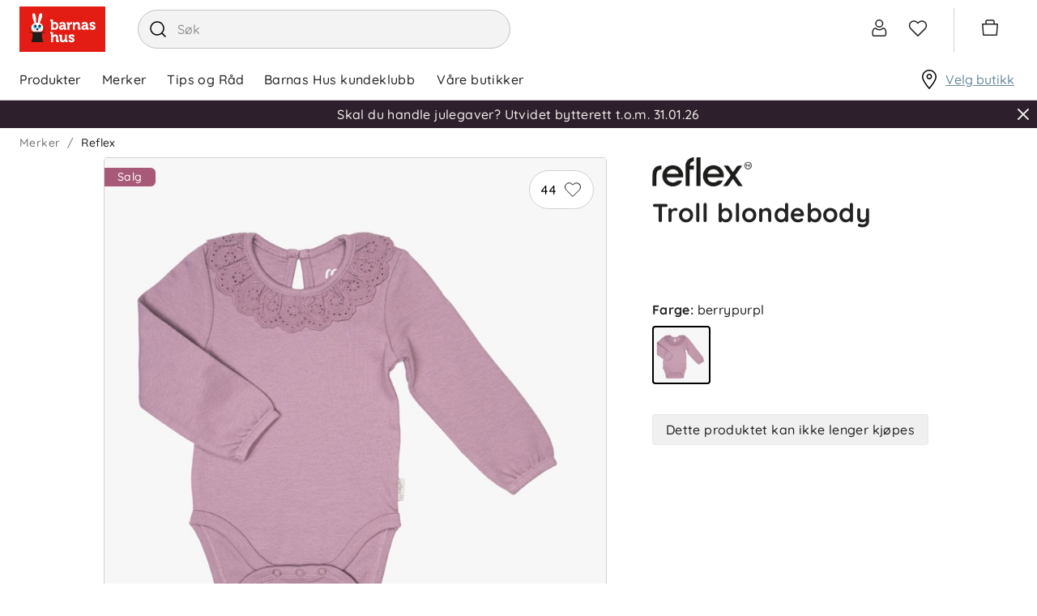

--- FILE ---
content_type: text/html; charset=utf-8
request_url: https://www.barnashus.no/reflex/troll-blondebody-berrypurpl
body_size: 32128
content:

<!DOCTYPE html>
<html lang="nb">
<head>
    <meta charset="utf-8" />
    <meta name="viewport" content="width=device-width, initial-scale=1.0">

        <script type="text/javascript">
            !function (a, b, c, d, e, f, g, h) {
                a.RaygunObject = e, a[e] = a[e] || function () {
                    (a[e].o = a[e].o || []).push(arguments)
                }, f = b.createElement(c), g = b.getElementsByTagName(c)[0],
                    f.async = 1, f.src = d, g.parentNode.insertBefore(f, g), h = a.onerror, a.onerror = function (b, c, d, f, g) {
                        h && h(b, c, d, f, g), g || (g = new Error(b)), a[e].q = a[e].q || [], a[e].q.push({
                            e: g
                        })
                    }
            }(window, document, "script", "//cdn.raygun.io/raygun4js/raygun.min.js", "rg4js");
        </script>
        <script type="text/javascript">
    rg4js('apiKey', 'zIySTCf9e8ZMOMSk54Ysw');
    rg4js('enableCrashReporting', true);
    rg4js('setVersion', '2.5.31');
    rg4js('options', {
        ignore3rdPartyErrors: true,
        ignoreAjaxError: true,
        ignoreAjaxAbort: true
    });
        </script>
    <link rel="apple-touch-icon" sizes="180x180" href="/favicons/barnashus/apple-touch-icon.png">
    <link rel="icon" type="image/png" href="/favicons/barnashus/favicon-32x32.png" sizes="32x32">
    <link rel="icon" type="image/png" href="/favicons/barnashus/favicon-16x16.png" sizes="16x16">
    <link rel="manifest" href="/manifest">
    <link rel="mask-icon" href="/favicons/barnashus/safari-pinned-tab.svg" color="#007e8f">
    <link rel="shortcut icon" href="/favicons/barnashus/favicon.ico">

    <script id="CookieConsent" src="https://policy.app.cookieinformation.com/uc.js" data-culture="nb" data-gcm-version="2.0" type="text/javascript"></script>


    <title>Troll blondebody, berrypurpl | Barnashus.no</title><!-- ssr chunks:  --><link rel="stylesheet" type="text/css" href="/assets/browser.bundle.9ba93a83af2bde524b5c.css" />
<meta name="description" content="" data-dynamic="1" />
<meta property="og:url" content="https://www.barnashus.no/reflex/troll-blondebody-berrypurpl" data-dynamic="1" />
<meta property="og:type" content="website" data-dynamic="1" />
<meta property="og:title" content="Troll blondebody, berrypurpl" data-dynamic="1" />
<meta property="og:description" content="" data-dynamic="1" />
<meta property="product:condition" content="new" data-dynamic="1" />
<meta property="product:retailer_item_id" content="11035436-berrypurpl-56cm" data-dynamic="1" />
<meta property="product:availability" content="out of stock" data-dynamic="1" />
<meta property="product:price:amount" content="53.7000000000" data-dynamic="1" />
<meta property="product:price:currency" content="NOK" data-dynamic="1" />
<meta property="og:image" content="https://www.barnashus.no/globalassets/productimages/11035436_berry-purple.jpg?ref=2B0C044802" data-dynamic="1" />

                <script>
                if (!('Promise' in window && Promise.prototype.finally)) {
                    document.write('<' + 'script src="/assets/polyfills.bundle.597b5935166cb337b5e7.js" onerror="window.rg4js&&window.rg4js(\'send\', new Error(\'Failed to load: /assets/polyfills.bundle.597b5935166cb337b5e7.js\'))"></' + 'script>');
                }
                </script>
                <script>
                window.scopeReady = new Promise(function (res, rej) { window.resolveScopeReady = res; window.rejectScopeReady = rej; });
                </script>
            <link rel="canonical" href="/reflex/troll-blondebody-berrypurpl" id="link-canonical" />
<script src="/assets/browser.bundle.b8f2318a95b2a29cea36.js" async></script>
<script src="/assets/vendor.chunk.dd180303c3f2a8089cab.js" async></script>
<link rel="stylesheet" type="text/css" href="/assets/browser.bundle.9ba93a83af2bde524b5c.css" />
<link rel="preload" href="/assets/Quicksand-Bold.efc43d0b37433ca89729fa2124862db6.woff2" as="font" crossorigin="anonymous" />
<link rel="preload" href="/assets/Quicksand-Medium.7ae09668521d7b85aef5bf0ae7f7f88f.woff2" as="font" crossorigin="anonymous" />


    <style data-glitz>.a{background-color:white}.b{flex-direction:column;-webkit-box-orient:vertical;-webkit-box-direction:normal}.c{display:-webkit-box;display:-moz-box;display:-ms-flexbox;display:-webkit-flex;display:flex}.d{min-height:100vh}.g{pointer-events:none}.h{opacity:0}.k{transform:translate(0, -100%)}.l{left:16px}.m{top:0}.n{position:absolute}.r{cursor:pointer}.s{background-color:transparent;background-color:initial}.t{text-align:inherit}.u{text-decoration:none}.v{color:inherit}.w{user-select:none;-webkit-user-select:none;-ms-user-select:none}.x{padding-bottom:0}.y{padding-top:0}.z{padding-right:0}.a0{padding-left:0}.a1{border-bottom-width:0}.a2{border-top-width:0}.a3{border-right-width:0}.a4{border-left-width:0}.a5{font-weight:inherit}.a6{font-variant:inherit}.a7{font-style:inherit}.a8{font-size:inherit}.a9{font-family:inherit}.aa{color:#232323}.ab{z-index:2}.ac{position:-webkit-sticky;position:sticky}.ae{position:relative}.af{text-align:center}.ag{border-radius:4px}.ah{border-bottom-width:1px}.ai{border-bottom-color:#ECB5BA}.aj{border-bottom-style:solid}.ak{border-top-width:1px}.al{border-top-color:#ECB5BA}.am{border-top-style:solid}.an{border-right-width:1px}.ao{border-right-color:#ECB5BA}.ap{border-right-style:solid}.aq{border-left-width:1px}.ar{border-left-color:#ECB5BA}.as{border-left-style:solid}.at{color:black}.au{background-color:#fae9eb}.av{overflow:hidden}.aw{padding-bottom:8px}.ax{padding-top:8px}.ay{padding-right:8px}.az{padding-left:8px}.b0{margin-bottom:16px}.b1{margin-top:16px}.b2{border-bottom-color:#D1D1D1}.b3{width:1366px}.b4{max-width:calc(100% - 48px)}.b5{margin-right:auto}.b6{margin-left:auto}.b7{justify-content:unset;-webkit-box-pack:unset}.b8{align-items:center;-webkit-box-align:center}.b9{padding-bottom:6px}.ba{padding-top:6px}.bb{height:72px}.bc{margin-right:40px}.bd{display:block}.be{max-width:460px}.bf{min-width:460px}.bg{height:48px}.bh{border-radius:32px}.bi{border-bottom-color:#c3c3c3}.bj{border-top-color:#c3c3c3}.bk{border-right-color:#c3c3c3}.bl{border-left-color:#c3c3c3}.bm{color:#353535}.bn{background-color:#F3F3F3}.bo{border-radius:100%}.bp{min-width:48px}.bq{font-size:16px}.br{padding-bottom:12px}.bs{padding-top:12px}.bt{line-height:1.5}.bu{font-family:Quicksand,sans-serif}.bv{justify-content:center;-webkit-box-pack:center}.bw{display:-webkit-inline-box;display:-moz-inline-box;display:-ms-inline-flexbox;display:-webkit-inline-flex;display:inline-flex}.bx{transition-timing-function:ease-out}.by{transition-duration:200ms}.bz{transition-property:color, background-color, border-color;-webkit-transition-property:color, background-color, border-color;-moz-transition-property:color, background-color, border-color}.c0{text-transform:inherit}.c1{transition-property:opacity, transform;-webkit-transition-property:opacity, transform;-moz-transition-property:opacity, transform}.c2{text-overflow:ellipsis}.c3{white-space:nowrap}.c4{transform:scale(1)}.c5{opacity:1}.c6{font-size:1.5em}.c7{height:1em}.c8{width:1em}.cc{transition-property:color;-webkit-transition-property:color;-moz-transition-property:color}.cd{cursor:inherit}.ce{background-color:transparent}.cf{width:100%}.cg{margin-top:1px}.ch{justify-content:flex-end;-webkit-box-pack:end}.ci{font-size:24px}.cj{stroke-width:1.5}.ck{transform:scale(0)}.cl{transition-property:transform;-webkit-transition-property:transform;-moz-transition-property:transform}.cm{border-bottom-color:white}.cn{border-top-color:white}.co{border-right-color:white}.cp{border-left-color:white}.cq{right:-5px}.cr{border-radius:8px}.cs{border-bottom-width:2px}.ct{border-top-width:2px}.cu{border-right-width:2px}.cv{border-left-width:2px}.cw{min-width:12px}.cx{height:12px}.cy{background-color:#6C8C9B}.cz{color:white}.d0{line-height:1}.d1{padding-right:4px}.d2{padding-left:4px}.d3{margin-right:20px}.d4{margin-left:20px}.d5{border-left-color:#D1D1D1}.d6{overflow:visible}.d7{margin-right:4px}.d8{min-width:54px}.d9{font-size:20px}.da{height:54px}.db{border-radius:100vw}.dc{font-size:14px}.dd{right:calc(50% - 21px)}.de{top:calc(50% - 21px)}.df{min-width:21px}.dg{height:21px}.dh{justify-content:space-between;-webkit-box-pack:justify}.di{height:51px}.dj{padding-right:24px}.dk{font-weight:normal}.dl{text-transform:none}.dm{padding-bottom:16px}.dn{padding-top:16px}.du{height:100%}.e1{text-decoration:inherit}.e2{display:inline}.e6{text-decoration:underline}.e7{color:#6C8C9B}.e8{overflow:overlay}.e9{margin-left:32px}.ea{top:100%}.eb{overflow-y:auto}.ec{max-height:calc(100vh - 200px)}.ed{color:#f2efe9}.ee{background-color:#2d1f2c}.ef{padding-bottom:5px}.eg{padding-top:5px}.eh{padding-right:15px}.ei{padding-left:15px}.ej{width:768px}.ek{height:auto}.el{min-width:unset}.em{right:5px}.en{top:124px}.eo{flex-grow:1;-webkit-box-flex:1}.ep{max-width:100%}.eu{flex-wrap:wrap;-webkit-box-lines:multiple}.ev{color:#757575}.ew{height:36px}.ez{list-style:none}.f0{margin-bottom:0}.f1{margin-top:0}.f2{margin-right:0}.f3{margin-left:0}.f6{display:inline-block}.fg{grid-template-columns:3fr 2fr;-ms-grid-columns:3fr 2fr}.fh{grid-column-gap:24px}.fi{display:-ms-grid;display:grid}.fj{min-width:0}.fk{order:1}.fl{z-index:1}.fm{top:16px}.fn{right:16px}.fo{min-width:80px}.fp{border-radius:100vh}.fu{border-top-color:#D1D1D1}.fv{border-right-color:#D1D1D1}.fw{margin-right:8px}.fx{padding-bottom:1px}.fy{padding-top:1px}.fz{padding-right:1px}.g0{padding-left:1px}.g1{stroke-width:1px}.g2{margin-bottom:40px}.g3{margin-left:104px}.g4{top:12px}.g5{background-color:#a75a77}.g6{border-radius:0 6px 6px 0}.g7{margin-bottom:8px}.g8{padding-right:16px}.g9{padding-left:16px}.ga{text-transform:unset}.gb{background-color:#f8f8f8}.gf{object-position:center}.gg{object-fit:contain}.gh{transition-timing-function:ease-in}.gi{transition-duration:300ms}.gj{transition-property:opacity;-webkit-transition-property:opacity;-moz-transition-property:opacity}.gk{padding-left:24px}.gl{background-color:#DEEDF5}.gm{margin-bottom:4px}.gn{letter-spacing:0.4px}.go{font-weight:bold}.gp{color:#345669}.gq{font-size:small}.gr{margin-bottom:2px}.gs{margin-top:2px}.gt{padding-left:104px}.gu{max-height:150px}.gv{transition-property:max-height;-webkit-transition-property:max-height;-moz-transition-property:max-height}.gw{margin-bottom:24px}.gx{margin-top:24px}.gy{height:24px}.gz{margin-bottom:20px}.h0{order:2}.h1{padding-right:104px}.h2{padding-left:32px}.h3{flex-direction:column-reverse;-webkit-box-orient:vertical;-webkit-box-direction:reverse}.h5{justify-content:start;-webkit-box-pack:start}.h9{height:inherit}.ha{gap:16px}.hb{margin-top:8px}.hc{width:72px}.hd{border-bottom-color:black}.he{border-top-color:black}.hf{border-right-color:black}.hg{border-left-color:black}.hh{left:0}.hi{margin-top:36px}.hj{border-bottom-color:#e7e7e7}.hk{border-top-color:#e7e7e7}.hl{border-right-color:#e7e7e7}.hm{border-left-color:#e7e7e7}.hn{background-color:#f0f0f0}.ho{justify-content:space-evenly;-webkit-box-pack:space-evenly}.hp{align-self:center;-ms-grid-row-align:center}.hq{width:24px}.hr{filter:brightness(0) saturate(100%)}.hs{width:auto}.ht{object-fit:fill}.hu{margin-left:4px}.hv{height:32px}.hx{height:450px}.hy{height:60px}.i1{margin-left:24px}.i2{flex-shrink:0}.i3{flex-basis:0}.i4{height:300px}.i5{letter-spacing:0}.i6{color:#383844}.i7{padding-top:24px}.ic{flex-shrink:1}.id{padding-bottom:4px}.ie{justify-content:flex-start;-webkit-box-pack:start}.ig{border-top-color:#F3F3F3}.ih{z-index:4}.ii{transform:translateX(-50%)}.ij{bottom:0}.ik{left:50%}.il{position:fixed}.e:focus{pointer-events:none}.f:focus{opacity:0}.i:focus{z-index:3}.j:focus{transform:translate(0, 0)}.o:focus{outline-color:#232323;outline-color:-webkit-focus-ring-color}.p:focus{outline-style:solid}.q:focus{outline-width:0}.dx:focus{text-decoration:inherit}.dy:focus{color:inherit}.e4:focus{text-decoration:underline}.fa:focus{padding-bottom:8px}.fb:focus{padding-top:8px}.fq:focus{background-color:#F3F3F3}.fr:focus{color:black}.h7:focus{height:36px}.c9::placeholder{color:inherit}.ca::-webkit-input-placeholder{color:#969696}.cb::-webkit-search-cancel-button{display:none}.do:before{visibility:hidden}.dp:before{overflow:hidden}.dq:before{height:0}.dr:before{font-weight:bold}.ds:before{content:attr(title)}.dt:before{display:block}.gc:before{padding-top:100%}.gd:before{float:left}.ge:before{content:""}.dv:active{text-decoration:inherit}.dw:active{color:inherit}.e3:active{text-decoration:underline}.f7:active{padding-bottom:8px}.f8:active{padding-top:8px}.h6:active{height:36px}.dz:hover{text-decoration:inherit}.e0:hover{color:inherit}.e5:hover{text-decoration:underline}.fd:hover{padding-bottom:8px}.fe:hover{padding-top:8px}.fs:hover{background-color:#F3F3F3}.ft:hover{color:black}.h8:hover{height:36px}.if:hover{color:white}.ex:empty:before{white-space:pre}.ey:empty:before{content:" "}.f4:after{white-space:pre}.f5:after{content:"  /  "}.f9:active:hover{color:#6C8C9B}.fc:focus:hover{color:#6C8C9B}.ff:hover:hover{color:#6C8C9B}.hz:first-child{margin-left:0}.i0:last-child{margin-right:24px}.i8:not(:last-child){flex-basis:0}.i9:not(:last-child){flex-shrink:1}.ia:not(:last-child){flex-grow:1;-webkit-box-flex:1}.ib:not(:last-child){margin-right:32px}</style><style data-glitz media="(min-width: 320px)">.eq{-webkit-overflow-scrolling:touch}.er{white-space:nowrap}.es{overflow-x:auto}.et{flex-wrap:nowrap;-webkit-box-lines:nowrap}</style><style data-glitz media="(min-width: 768px)">.h4{font-size:32px}</style><style data-glitz media="(min-width: 1024px)">.hw{height:576px}</style>
<!-- Google Tag Manager -->
<script>(function(w,d,s,l,i){w[l]=w[l]||[];w[l].push({'gtm.start':
new Date().getTime(),event:'gtm.js'});var f=d.getElementsByTagName(s)[0],
j=d.createElement(s),dl=l!='dataLayer'?'&l='+l:'';j.async=true;j.src=
'https://www.googletagmanager.com/gtm.js?id='+i+dl;f.parentNode.insertBefore(j,f);
})(window,document,'script','dataLayer','GTM-MH37VK6');</script>
<!-- End Google Tag Manager -->

<!-- Start VWO Async SmartCode -->
<link rel="preconnect" href="https://dev.visualwebsiteoptimizer.com" />
<script type='text/javascript' id='vwoCode'>
window._vwo_code ||
(function () {
var w=window,
d=document;
var account_id=1160831,
version=2.2,
settings_tolerance=2000,
hide_element='body',
hide_element_style = 'opacity:0 !important;filter:alpha(opacity=0) !important;background:none !important';
/* DO NOT EDIT BELOW THIS LINE */
if(f=!1,v=d.querySelector('#vwoCode'),cc={},-1<d.URL.indexOf('__vwo_disable__')||w._vwo_code)return;try{var e=JSON.parse(localStorage.getItem('_vwo_'+account_id+'_config'));cc=e&&'object'==typeof e?e:{}}catch(e){}function r(t){try{return decodeURIComponent(t)}catch(e){return t}}var s=function(){var e={combination:[],combinationChoose:[],split:[],exclude:[],uuid:null,consent:null,optOut:null},t=d.cookie||'';if(!t)return e;for(var n,i,o=/(?:^|;\s*)(?:(_vis_opt_exp_(\d+)_combi=([^;]*))|(_vis_opt_exp_(\d+)_combi_choose=([^;]*))|(_vis_opt_exp_(\d+)_split=([^:;]*))|(_vis_opt_exp_(\d+)_exclude=[^;]*)|(_vis_opt_out=([^;]*))|(_vwo_global_opt_out=[^;]*)|(_vwo_uuid=([^;]*))|(_vwo_consent=([^;]*)))/g;null!==(n=o.exec(t));)try{n[1]?e.combination.push({id:n[2],value:r(n[3])}):n[4]?e.combinationChoose.push({id:n[5],value:r(n[6])}):n[7]?e.split.push({id:n[8],value:r(n[9])}):n[10]?e.exclude.push({id:n[11]}):n[12]?e.optOut=r(n[13]):n[14]?e.optOut=!0:n[15]?e.uuid=r(n[16]):n[17]&&(i=r(n[18]),e.consent=i&&3<=i.length?i.substring(0,3):null)}catch(e){}return e}();function i(){var e=function(){if(w.VWO&&Array.isArray(w.VWO))for(var e=0;e<w.VWO.length;e++){var t=w.VWO[e];if(Array.isArray(t)&&('setVisitorId'===t[0]||'setSessionId'===t[0]))return!0}return!1}(),t='a='+account_id+'&u='+encodeURIComponent(w._vis_opt_url||d.URL)+'&vn='+version+'&ph=1'+('undefined'!=typeof platform?'&p='+platform:'')+'&st='+w.performance.now();e||((n=function(){var e,t=[],n={},i=w.VWO&&w.VWO.appliedCampaigns||{};for(e in i){var o=i[e]&&i[e].v;o&&(t.push(e+'-'+o+'-1'),n[e]=!0)}if(s&&s.combination)for(var r=0;r<s.combination.length;r++){var a=s.combination[r];n[a.id]||t.push(a.id+'-'+a.value)}return t.join('|')}())&&(t+='&c='+n),(n=function(){var e=[],t={};if(s&&s.combinationChoose)for(var n=0;n<s.combinationChoose.length;n++){var i=s.combinationChoose[n];e.push(i.id+'-'+i.value),t[i.id]=!0}if(s&&s.split)for(var o=0;o<s.split.length;o++)t[(i=s.split[o]).id]||e.push(i.id+'-'+i.value);return e.join('|')}())&&(t+='&cc='+n),(n=function(){var e={},t=[];if(w.VWO&&Array.isArray(w.VWO))for(var n=0;n<w.VWO.length;n++){var i=w.VWO[n];if(Array.isArray(i)&&'setVariation'===i[0]&&i[1]&&Array.isArray(i[1]))for(var o=0;o<i[1].length;o++){var r,a=i[1][o];a&&'object'==typeof a&&(r=a.e,a=a.v,r&&a&&(e[r]=a))}}for(r in e)t.push(r+'-'+e[r]);return t.join('|')}())&&(t+='&sv='+n)),s&&s.optOut&&(t+='&o='+s.optOut);var n=function(){var e=[],t={};if(s&&s.exclude)for(var n=0;n<s.exclude.length;n++){var i=s.exclude[n];t[i.id]||(e.push(i.id),t[i.id]=!0)}return e.join('|')}();return n&&(t+='&e='+n),s&&s.uuid&&(t+='&id='+s.uuid),s&&s.consent&&(t+='&consent='+s.consent),w.name&&-1<w.name.indexOf('_vis_preview')&&(t+='&pM=true'),w.VWO&&w.VWO.ed&&(t+='&ed='+w.VWO.ed),t}code={nonce:v&&v.nonce,library_tolerance:function(){return'undefined'!=typeof library_tolerance?library_tolerance:void 0},settings_tolerance:function(){return cc.sT||settings_tolerance},hide_element_style:function(){return'{'+(cc.hES||hide_element_style)+'}'},hide_element:function(){return performance.getEntriesByName('first-contentful-paint')[0]?'':'string'==typeof cc.hE?cc.hE:hide_element},getVersion:function(){return version},finish:function(e){var t;f||(f=!0,(t=d.getElementById('_vis_opt_path_hides'))&&t.parentNode.removeChild(t),e&&((new Image).src='https://dev.visualwebsiteoptimizer.com/ee.gif?a='+account_id+e))},finished:function(){return f},addScript:function(e){var t=d.createElement('script');t.type='text/javascript',e.src?t.src=e.src:t.text=e.text,v&&t.setAttribute('nonce',v.nonce),d.getElementsByTagName('head')[0].appendChild(t)},load:function(e,t){t=t||{};var n=new XMLHttpRequest;n.open('GET',e,!0),n.withCredentials=!t.dSC,n.responseType=t.responseType||'text',n.onload=function(){if(t.onloadCb)return t.onloadCb(n,e);200===n.status?_vwo_code.addScript({text:n.responseText}):_vwo_code.finish('&e=loading_failure:'+e)},n.onerror=function(){if(t.onerrorCb)return t.onerrorCb(e);_vwo_code.finish('&e=loading_failure:'+e)},n.send()},init:function(){var e,t=this.settings_tolerance();w._vwo_settings_timer=setTimeout(function(){_vwo_code.finish()},t),'body'!==this.hide_element()?(n=d.createElement('style'),e=(t=this.hide_element())?t+this.hide_element_style():'',t=d.getElementsByTagName('head')[0],n.setAttribute('id','_vis_opt_path_hides'),v&&n.setAttribute('nonce',v.nonce),n.setAttribute('type','text/css'),n.styleSheet?n.styleSheet.cssText=e:n.appendChild(d.createTextNode(e)),t.appendChild(n)):(n=d.getElementsByTagName('head')[0],(e=d.createElement('div')).style.cssText='z-index: 2147483647 !important;position: fixed !important;left: 0 !important;top: 0 !important;width: 100% !important;height: 100% !important;background: white !important;',e.setAttribute('id','_vis_opt_path_hides'),e.classList.add('_vis_hide_layer'),n.parentNode.insertBefore(e,n.nextSibling));var n='https://dev.visualwebsiteoptimizer.com/j.php?'+i();-1!==w.location.search.indexOf('_vwo_xhr')?this.addScript({src:n}):this.load(n+'&x=true',{l:1})}};w._vwo_code=code;code.init();})();
</script>
<!-- End VWO Async SmartCode -->

    <script>
    (function (i, s, o, g, r, a, m) {
        i['VoyadoAnalyticsObject'] = r;
        i[r] = i[r] || function () { (i[r].q = i[r].q || []).push(arguments) }, i[r].l = 1 * new Date();
        a = s.createElement(o), m = s.getElementsByTagName(o)[0];
        a.async = 1;
        a.src = g;
        m.parentNode.insertBefore(a, m)
    })(window, document, 'script', 'https://assets.voyado.com/jsfiles/analytics_0.1.7.min.js', 'va');
    va("setTenant", "barnashus");
</script>
</head>
<body class="barnashus">
<!-- Google Tag Manager (noscript) -->
<noscript><iframe src="https://www.googletagmanager.com/ns.html?id=GTM-MH37VK6"
height="0" width="0" style="display:none;visibility:hidden"></iframe></noscript>
<!-- End Google Tag Manager (noscript) -->

    <div id="container"><div class="a b c d"><button type="button" class="e f g h i j k l m n o p q r s t u v w x y z a0 a1 a2 a3 a4 a5 a6 a7 a8 a9">Hopp til innholdet</button><div class="aa a ab m ac"><header opacity="0.25" class="ae"><div><noscript class="af ag ah ai aj ak al am an ao ap aq ar as at au av c aw ax ay az b0 b1">Det ser ikke ut til at din nettleser har JavaScript aktivert</noscript><div class="ah aj b2 a"><div class="ae b3 b4 b5 b6"><div class="aa a b7 b8 c ae b9 ba bb"><a aria-label="Logotype" class="bc o p q" data-scope-link="true" href="/"><svg height="56" width="106" class="bd" viewBox="0 0 106 56"><g fill="none"><path fill="#E31D14" d="M0 0h106v56H0z"></path><path d="M29.4 26.67c0-2.88-1.5-5.33-4.45-6.3a25.8 25.8 0 002.64-6.86c.85-3.65.24-4.96-.83-5.23-1.07-.27-2.2.6-3.05 4.25a25.8 25.8 0 00-.7 7.45 11 11 0 00-2.54.06c.29-1.82.15-4.94-.3-7.43-.66-3.7-1.74-4.63-2.82-4.42-1.09.21-1.77 1.48-1.1 5.17.45 2.55 1.43 5.58 2.34 7.15-2.7 1.05-4 3.41-4 6.16 0 2.5 1.51 4.01 3.74 4.73h7.33c2.23-.72 3.74-2.22 3.74-4.73z" fill="#FFF"></path><path d="M31.73 32.27v-.88H12.18v.88h3.58c.39.81 1.36 3.92-1.14 11.7H29.3c-2.5-7.78-1.52-10.89-1.13-11.7h3.56z" fill="#1D1D1B"></path><path d="M20 25.3c-.77 0-1.4-.72-1.4-1.61 0-.52.22-.98.55-1.27-1.08.06-1.95 1.07-1.95 2.32 0 1.29.92 2.33 2.05 2.33s2.05-1.04 2.05-2.33l-.03-.4c-.22.57-.7.96-1.27.96" fill="#00A0D3"></path><path d="M20 25.3c.57 0 1.05-.4 1.27-.95-.17-1.1-1-1.93-2.02-1.93h-.1c-.33.3-.54.75-.54 1.27 0 .89.62 1.6 1.39 1.6" fill="#1D1D1B"></path><path d="M26.72 23.9c-.09.79-.66 1.4-1.37 1.4-.77 0-1.4-.72-1.4-1.61 0-.5.21-.95.53-1.24-.97.18-1.71 1.14-1.71 2.3 0 1.28.91 2.32 2.05 2.32 1.13 0 2.05-1.04 2.05-2.33 0-.3-.06-.58-.15-.84" fill="#00A0D3"></path><path d="M25.35 25.3c.7 0 1.28-.61 1.37-1.4-.3-.87-1.03-1.48-1.9-1.48-.12 0-.23 0-.34.03-.32.3-.52.74-.52 1.24 0 .89.62 1.6 1.4 1.6m0 2.78l-.13.1c.18.27.28.6.28.94 0 .9-.71 1.64-1.59 1.64-.87 0-1.57-.72-1.58-1.62.66-.11 1.16-.59 1.16-1.16 0-.65-.65-1.18-1.45-1.18-.8 0-1.44.53-1.44 1.18 0 .65.64 1.18 1.44 1.18h.02c-.02.89-.72 1.6-1.58 1.6-.88 0-1.59-.74-1.59-1.64 0-.34.1-.67.28-.95l-.13-.09c-.2.3-.31.66-.31 1.04 0 1 .78 1.8 1.75 1.8.85 0 1.55-.62 1.72-1.45.16.83.87 1.46 1.71 1.46.97 0 1.76-.82 1.76-1.81 0-.38-.11-.73-.32-1.04zm-13.1.2v.34h2.7l-.11-.34h-2.6zm0-.89v.35h2.44l-.06-.35h-2.38zm2.34-.82h-2.34v.34h2.35l-.01-.23v-.1zm16.98 1.17v-.35h-2.23c-.01.12-.04.23-.06.35h2.29zm0 .88v-.34h-2.43l-.12.34h2.55zm-2.19-1.73h2.19v-.34h-2.19v.34z" fill="#1D1D1B"></path><path d="M64.33 34.35c1.25 0 3.35.43 3.35 2.04v.92c0 .07-.05.12-.12.12h-2.02a.12.12 0 01-.12-.12v-.42c0-.35-.6-.53-1.03-.53-.79 0-1.26.27-1.26.71 0 .5.79.8 1.7 1.14 1.42.52 3.2 1.18 3.2 3.08 0 1.73-1.5 2.94-3.66 2.94a5.12 5.12 0 01-3.92-1.69.12.12 0 010-.14l1.08-1.5a.12.12 0 01.18 0c.02 0 1.16 1.3 2.66 1.3.26 0 1.13-.05 1.13-.78 0-.44-.75-.74-1.62-1.09-1.45-.58-3.24-1.3-3.24-3.17 0-1.7 1.45-2.8 3.7-2.8zm-5.82.33c.06 0 .11.05.11.12v6.73c0 .18.1.28.28.28h.58c.07 0 .12.05.12.1v1.9c0 .06-.05.11-.12.11h-1.95c-.83 0-1.3-.4-1.3-1.12v-.25a3.6 3.6 0 01-3.04 1.58c-2.15 0-3.24-1.19-3.24-3.54v-3.5c0-.19-.08-.27-.28-.27h-.58a.11.11 0 01-.11-.11V34.8c0-.06.05-.12.11-.12h2.02c.9 0 1.3.42 1.3 1.3v4.15c0 1.23.38 1.73 1.3 1.73 1.67 0 2.43-1.52 2.43-2.93V34.8c0-.07.05-.12.11-.12zm-18.37-3.24c.89 0 1.32.42 1.32 1.3v2.9l-.01.36c.55-.8 1.6-1.5 2.99-1.5 2.16 0 3.25 1.2 3.25 3.54v3.52c0 .18.1.27.28.27h.58c.06 0 .11.06.11.12v1.89c0 .06-.05.11-.11.11h-2.01c-.9 0-1.3-.4-1.3-1.31V38.5c0-1.22-.38-1.72-1.32-1.72-1.08 0-2 .7-2.33 1.79-.09.31-.13.67-.13 1.13v4.14c0 .06-.05.11-.12.11H39.1a.11.11 0 01-.11-.11v-10c0-.19-.09-.27-.28-.27h-.58a.11.11 0 01-.11-.11v-1.91c0-.06.05-.11.11-.11zm50.07-12.4c1.24 0 3.35.42 3.35 2.02V22c0 .06-.06.11-.12.11h-2.02a.12.12 0 01-.12-.11v-.42c0-.35-.6-.53-1.04-.53-.79 0-1.26.26-1.26.7 0 .51.79.8 1.7 1.14 1.42.53 3.2 1.19 3.2 3.1 0 1.72-1.5 2.92-3.66 2.92a5.12 5.12 0 01-3.92-1.68.12.12 0 010-.14l1.08-1.5a.12.12 0 01.19 0s1.16 1.3 2.65 1.3c.27 0 1.13-.05 1.13-.78 0-.44-.75-.74-1.62-1.09-1.44-.58-3.23-1.3-3.23-3.17 0-1.7 1.44-2.8 3.69-2.8zm-50.07-2.95c.9 0 1.32.41 1.32 1.31v2.37l-.01.45a3.43 3.43 0 012.6-1.06c2.46 0 4.12 1.94 4.12 4.84 0 2.85-1.75 4.84-4.26 4.84-1.4 0-2.23-.69-2.58-1.07v.74c0 .07-.05.12-.1.12H39.1a.11.11 0 01-.12-.12v-10c0-.2-.08-.28-.27-.28h-.58a.11.11 0 01-.12-.12V16.2c0-.06.05-.11.12-.11zm12.84 3.07c2.66 0 4.01 1.25 4.01 3.7v3.37c0 .19.1.28.28.28h.58c.06 0 .11.05.11.1v1.9c0 .07-.05.12-.11.12h-1.9c-.78 0-1.26-.42-1.26-1.1a3.12 3.12 0 01-2.63 1.3c-1.59 0-3.2-.86-3.2-2.8 0-3.14 4.57-3.3 5.49-3.3h.17c-.01-1.16-.45-1.61-1.55-1.61-.38 0-1.1.1-1.1.49v.35c0 .06-.05.11-.1.11h-2.1a.11.11 0 01-.11-.11v-.83c0-1.83 2.62-1.97 3.42-1.97zm27.54 0c2.66 0 4.01 1.25 4.01 3.7v3.37c0 .19.1.28.28.28h.58c.06 0 .11.05.11.1v1.9c0 .07-.05.12-.11.12h-1.9c-.78 0-1.26-.42-1.26-1.1a3.12 3.12 0 01-2.63 1.3c-1.59 0-3.19-.86-3.19-2.8 0-3.14 4.56-3.3 5.48-3.3h.17c-.01-1.16-.45-1.61-1.55-1.61-.38 0-1.1.1-1.1.49v.35c0 .06-.05.11-.1.11h-2.1a.11.11 0 01-.11-.11v-.83c0-1.83 2.62-1.97 3.42-1.97zm-16.18.09c.3 0 .56.07.57.07.05.01.08.06.08.1v2.22a.11.11 0 01-.11.12h-.03s-.26-.07-.65-.07c-.87 0-1.95.47-2.35 1.8-.13.46-.2.94-.2 1.45v3.57c0 .07-.04.12-.1.12H59.3a.11.11 0 01-.11-.12V21.8c0-.2-.08-.28-.28-.28h-.58a.11.11 0 01-.1-.11v-1.92c0-.06.04-.11.1-.11h1.93c.87 0 1.32.4 1.32 1.21v.51a3.13 3.13 0 012.75-1.84zm7-.1c2.17 0 3.27 1.2 3.27 3.56v3.52c0 .19.1.28.28.28h.58c.06 0 .11.05.11.1v1.9c0 .07-.05.12-.11.12h-2.02c-.9 0-1.31-.4-1.31-1.32v-4.14c0-1.23-.38-1.73-1.3-1.73-1.12 0-2 .67-2.32 1.76a3.7 3.7 0 00-.18 1.17v4.14c0 .07-.05.12-.1.12H66a.11.11 0 01-.11-.12v-9.03c0-.06.05-.1.11-.1h2.23c.06 0 .11.04.11.1v1.16a3.59 3.59 0 013-1.48zM54.56 24.5h-.27c-.49 0-2.92.07-2.92 1.43 0 .6.46.93 1.25.93 1.11 0 1.94-1.2 1.94-2.26v-.1zm27.54 0h-.27c-.49 0-2.92.07-2.92 1.43 0 .6.46.93 1.25.93 1.11 0 1.94-1.2 1.94-2.26v-.1zm-38.55-3.19c-1.04 0-2.15.72-2.15 2.74 0 1.29.66 2.67 2.13 2.67 1.27 0 2.16-1.1 2.16-2.69 0-1.62-.86-2.72-2.14-2.72z" fill="#FFF"></path></g></svg></a><form action="/sok" class="be bf bg z a0 bh ah aj bi ak am bj an ap bk aq as bl bm bn b8 c ae"><button aria-label="Søg" type="submit" class="ae bo z a0 bp bq br bs bg bt o p q bu bv b8 bw bx by bz c0 r s t u v w a1 a2 a3 a4 a5 a6 a7"><span class="bx by c1 c2 c3 av c4 c5 bv b8 c"><svg width="1em" height="1em" alt="" class="at bd c6 c7 c8"><path d="M11 2.25a8.75 8.75 0 016.695 14.384l3.835 3.836a.75.75 0 01-1.06 1.06l-3.836-3.835A8.75 8.75 0 1111 2.25zm0 1.5a7.25 7.25 0 105.05 12.452.603.603 0 01.07-.082l.084-.073.078-.08A7.25 7.25 0 0011 3.75z" fill="currentColor"></path></svg></span></button><input type="search" name="q" autoComplete="off" value="" placeholder="Søk" class="c9 ca cb z a0 o p q bx by cc cd ce v a1 a2 a3 a4 x y cf"/></form><div class="cf"><nav class="cg ch c"><button aria-expanded="false" aria-label="Logg inn / bli medlem" to="" data-test-id="open-login-button" type="button" class="r bo z a0 bp bq br bs bg bt o p q bu bv b8 bw bx by bz c0 s t u v w a1 a2 a3 a4 a5 a6 a7"><svg width="1em" height="1em" alt="" class="ci c7 c8 bw"><path d="M16.8 12c1.8 0 3.1 1 4 3.2 1.3 3.1.2 7.8-1.8 7.8H5c-1.7 0-2.1-5-1.1-7.8.6-2 2-3 4-3.2 1.4 1.3 3 2 4.4 2 1.5 0 3-.7 4.5-2zm.5 1.5a7.8 7.8 0 01-5 2 8 8 0 01-5-2c-1 .3-1.6 1-2 2.1-.4 1.2-.6 3-.4 4.4 0 .6.2 1.2.4 1.5H19l.1-.2c.3-.3.5-.8.6-1.4.3-1.4.2-3-.3-4.2-.6-1.3-1.2-2-2.1-2.2zM12.3 2a5 5 0 110 10 5 5 0 010-10zm0 1.5a3.5 3.5 0 100 7 3.5 3.5 0 000-7z" fill="currentColor" fill-rule="nonzero" stroke="none" stroke-width="1"></path></svg></button><button aria-expanded="false" aria-label="Favoritter" data-test-id="myfavourites-link" type="button" class="bo z a0 bp bq br bs bg bt o p q bu bv b8 bw bx by bz c0 r s t u v w a1 a2 a3 a4 a5 a6 a7"><div class="ae"><svg xmlns="http://www.w3.org/2000/svg" width="1em" height="1em" viewBox="0 0 24 24" fill="none" stroke="currentColor" stroke-width="2" stroke-linecap="round" stroke-linejoin="round" alt="" class="ci cj c7 c8 bw"><path d="M20.84 4.61a5.5 5.5 0 0 0-7.78 0L12 5.67l-1.06-1.06a5.5 5.5 0 0 0-7.78 7.78l1.06 1.06L12 21.23l7.78-7.78 1.06-1.06a5.5 5.5 0 0 0 0-7.78z"></path></svg><div class="ck bx by cl cm cn co cp cq m n cr cs aj ct am cu ap cv as cw cx cy cz d0 d1 d2 bv b8 bw"></div></div></button><div class="d3 d4 as aq d5"></div><div class="c"><button title="Tøm handlekurv" aria-expanded="false" aria-label="Indkøbskurv" data-test-id="minicart-button" type="button" class="d6 d7 ae z a0 d8 d9 br bs da bt o p q bu bv b8 bw bx by bz c0 r s t u v w a1 a2 a3 a4 a5 a6 a7"><svg width="1em" height="1em" alt="" class="c6 c7 c8 bw"><path d="M15.3333333,2.25 C16.635839,2.25 17.75,3.14132882 17.75,4.33333333 L17.7497683,6.999 L20.9231862,7 C21.4754709,7 21.9231862,7.44771525 21.9231862,8 C21.9231862,8.02464915 21.9222748,8.04928988 21.9204539,8.07387169 L20.957491,21.0738717 C20.9188099,21.5960669 20.4838492,22 19.9602232,22 L4.03977677,22 C3.51615084,22 3.08119014,21.5960669 3.04250901,21.0738717 L2.07954605,8.07387169 C2.03874785,7.52309591 2.45216635,7.04353045 3.00294212,7.00273225 C3.02752393,7.00091137 3.05216465,7 3.07681381,7 L6.24976825,6.999 L6.25,4.33333333 C6.25,3.14132882 7.36416102,2.25 8.66666667,2.25 L15.3333333,2.25 Z M20.3847793,8.5 L3.61522071,8.5 L4.5041096,20.5 L19.4958904,20.5 L20.3847793,8.5 Z M15.3333333,3.75 L8.66666667,3.75 C8.12822314,3.75 7.75,4.05257851 7.75,4.33333333 L7.74976825,6.999 L16.2497683,6.999 L16.25,4.33333333 C16.25,4.05257851 15.8717769,3.75 15.3333333,3.75 Z" fill="currentColor" fill-rule="nonzero" stroke-width="1"></path></svg><div class="bx by cl ck db af dc dd de df dg n cz cy">0</div></button></div></nav></div></div></div><div class="ae b3 b4 b5 b6"><div class="dh b8 c di"><div class="c"><span class="dj b8 bv c"><button title="Produkter" type="button" class="bu dk dl r z dm dn do dp dq dr ds dt ae du b8 bd dv dw dx dy dz e0 e1 v o p q s t w a0 a1 a2 a3 a4 a6 a7 a8">Produkter</button></span><span class="dj b8 bv c"><a title="Merker" class="bu dk dl r z dm dn do dp dq dr ds dt ae du b8 bd dv dw dx dy dz e0 e1 v o p q" data-scope-link="true" href="/merker">Merker</a></span><span class="dj b8 bv c"><a title="Tips og Råd" class="bu dk dl r z dm dn do dp dq dr ds dt ae du b8 bd dv dw dx dy dz e0 e1 v o p q" data-scope-link="true" href="/tips-og-rad">Tips og Råd</a></span><span class="dj b8 bv c"><a title="Barnas Hus kundeklubb" class="bu dk dl r z dm dn do dp dq dr ds dt ae du b8 bd dv dw dx dy dz e0 e1 v o p q" data-scope-link="true" href="/barnas-hus-kundeklubb">Barnas Hus kundeklubb</a></span><span class="dj b8 bv c"><a title="Våre butikker" class="bu dk dl r z dm dn do dp dq dr ds dt ae du b8 bd dv dw dx dy dz e0 e1 v o p q" data-scope-link="true" href="/vare-butikker">Våre butikker</a></span></div><div class="c"><button data-test-id="select-store-from-header" aria-label="Velg butikk" type="button" class="d7 e2 e3 dw e4 dy e5 e0 e6 e7 o p q r s t w x y z a0 a1 a2 a3 a4 a5 a6 a7 a8 a9"><svg width="1em" height="1em" alt="" class="n e8 at c6 c7 c8 bw"><path d="M12,0 C16.9705627,0 21,4.01961195 21,8.97805458 C21,13.9364972 12.486145,24 12,24 C11.513855,24 3,13.9364972 3,8.97805458 C3,4.01961195 7.02943725,0 12,0 Z M12,1.5 C7.85704571,1.5 4.5,4.84885996 4.5,8.97805458 C4.5,10.7548457 6.0523067,13.915702 8.54760116,17.4897627 C9.52593873,18.8910553 10.5914879,20.2710564 11.5322581,21.3794436 L11.5322581,21.3794436 L11.6944859,21.5692595 L12,21.9189492 L12.4677419,21.3794436 C13.4085121,20.2710564 14.4740613,18.8910553 15.4523988,17.4897627 C17.9476933,13.915702 19.5,10.7548457 19.5,8.97805458 C19.5,4.84885996 16.1429543,1.5 12,1.5 Z M12,5 C13.8935477,5 15.4285714,6.53502371 15.4285714,8.42857143 C15.4285714,10.3221191 13.8935477,11.8571429 12,11.8571429 C10.1064523,11.8571429 8.57142857,10.3221191 8.57142857,8.42857143 C8.57142857,6.53502371 10.1064523,5 12,5 Z M12,6.5 C10.9348794,6.5 10.0714286,7.36345084 10.0714286,8.42857143 C10.0714286,9.49369202 10.9348794,10.3571429 12,10.3571429 C13.0651206,10.3571429 13.9285714,9.49369202 13.9285714,8.42857143 C13.9285714,7.36345084 13.0651206,6.5 12,6.5 Z" fill="currentColor" fill-rule="nonzero" stroke="none" stroke-width="1"></path></svg><span class="e9 e7 bd">Velg butikk</span></button></div></div><div style="opacity:0;transform:translateY(-40px)" class="ea n cg at a g eb ec c5 cf"></div></div></div></div></header></div><div class=""><div><div class="cf ae"><a style="text-decoration:none" data-scope-link="true" href="/retur-og-reklamasjon"><div class="ed ee av"><div class="ef eg eh ei ej ek bv b8 c af bt b4 b5 b6"><div class="cf">Skal du handle julegaver? Utvidet bytterett t.o.m. 31.01.26</div></div></div></a><button aria-label="tæt" type="button" class="ed el x y z a0 m em du n bq bt o p q bu bv b8 bw bx by bz c0 r s t u w a1 a2 a3 a4 a5 a6 a7"><svg xmlns="http://www.w3.org/2000/svg" width="1em" height="1em" viewBox="0 0 24 24" fill="none" stroke="currentColor" stroke-width="2" stroke-linecap="round" stroke-linejoin="round" alt="" class="c6 c7 c8 bw"><line x1="18" y1="6" x2="6" y2="18"></line><line x1="6" y1="6" x2="18" y2="18"></line></svg></button></div></div></div><div class="en ab ac"><div style="height:0" class="av at bn"><div class="ef eg eh ei ej ek bv b8 c af bt b4 b5 b6"></div></div></div><div id="content-container" class="eo c"><div class="cf ep b5 b6"><main class="cf ep b5 b6"><div class="b3 b4 b5 b6"><ul class="eq er es et eu ev dc ew ex ey c ez x y z a0 f0 f1 f2 f3"><li class="f4 f5 aw ax f6"><a class="f7 f8 f9 dv dw fa fb fc dx dy aw ax fd fe ff dz e0 e1 v o p q" data-scope-link="true" href="/merker">Merker</a></li><li class="aa aw ax f6"><a class="f7 f8 f9 dv dw fa fb fc dx dy aw ax fd fe ff dz e0 e1 v o p q" data-scope-link="true" href="/reflex">Reflex</a></li></ul></div><div class="b3 b4 b5 b6"><div></div><div><div class="aw fg fh fi cf ep b5 b6"><div class="fj fk"><div class="ae"><button data-test-id="toggle-wishlist-item-button" title="Legg til som favoritt" type="button" class="fl fm fn n fo fp ay az bq br bs bg bt o p q bu bv b8 bw bx by bz c0 fq fr fs ft aj ah b2 am ak fu ap an fv as aq d5 a at r t u w a5 a6 a7"><span class="bx by c1 c2 c3 av c4 c5 bv b8 c"><div class="b8 c"><div class="fw">44</div><svg xmlns="http://www.w3.org/2000/svg" width="1em" height="1em" viewBox="0 0 24 24" fill="none" stroke="currentColor" stroke-width="2" stroke-linecap="round" stroke-linejoin="round" alt="" class="fx fy fz g0 at g1 c6 c7 c8 bw"><path d="M20.84 4.61a5.5 5.5 0 0 0-7.78 0L12 5.67l-1.06-1.06a5.5 5.5 0 0 0-7.78 7.78l1.06 1.06L12 21.23l7.78-7.78 1.06-1.06a5.5 5.5 0 0 0 0-7.78z"></path></svg></div></span></button><div class="ae"><div class="ae g2 g3 eo av ag ah b2 aj ak fu am an fv ap aq d5 as"><div class="g4 fl n g5 cz g6 g7 dc fx fy g8 g9 dk ga f6">Salg</div><div class="r b5 b6 bd cf gb ae gc gd ge av"><img srcSet="/globalassets/productimages/11035436_berry-purple.jpg?ref=2B0C044802&amp;w=1155&amp;scale=both&amp;mode=pad&amp;h=1155&amp;format=jpg&amp;preset=greybg 1.5x,/globalassets/productimages/11035436_berry-purple.jpg?ref=2B0C044802&amp;w=1540&amp;scale=both&amp;mode=pad&amp;h=1540&amp;format=jpg&amp;preset=greybg 2x" src="/globalassets/productimages/11035436_berry-purple.jpg?ref=2B0C044802&amp;w=770&amp;scale=both&amp;mode=pad&amp;h=770&amp;format=jpg&amp;preset=greybg" class="gf du cf n gg ep gh gi gj"/></div></div></div><div class="g3 b1 dm dn dj gk gl av ag a1 aj a2 am a3 ap a4 as"><h3 class="gm f1 bu d9 gn go">Billigkroken</h3><span class="g7 bd"></span><a class="gp gq gr gs e3 dw e4 dy e5 e0 e6 o p q" data-scope-link="true" href="/kampanjeprodukter?campaignid=418909">Se flere tilbud</a></div><div class="gt"><h4 class="gn bq dl go bu">Produktbeskrivelse</h4><div class="b0"><div class="gu bx by gv ae av"><div><div class=""><p class="gw gx">Søt, ensfarget body med blonde- og rysjedetaljer, laget av 100% myk, økologisk bomull.</p>
<ul>
<li>Åpning med trykknapper på skulder og i skrittet.</li>
<li>Søte blonde- og rysjedetaljer på skuldre, ermer og i halsåpning.</li>
<li>Leveres i 2 fargevarianter og matcher øvrige plagg i både Troll-serien, Gullharpen mm. </li>
<li>Plagget er GOTS-sertifisert. Dette sikrer økologisk opprinnelse av materialene, samt krav til ansvarlighet knyttet til helse, miljø og sosiale forhold i hele leverandørkjeden. </li>
<li>Produktet er sertifisert ihht Økotex 100, class 1, og er uten skadelige eller allergifremkallende fargestoffer og kjemikalier. </li>
<li>Str 50 cm nyfødt – 92 cm 2 år.</li>
<li>Materiale: 100% økologisk bomull.</li>
<li>Vaskeanvisning: Maskinvask 30 grader.</li>
<li>For å ivareta både plagget og miljøet så godt som mulig, anbefaler vi å minimere antall vask så mye man kan. Vask gjerne av flekker med en klut og heng plagget til lufting når nødvendig. Dette vil forlenge levetiden på plagget, minimere energibruk samt skåne miljøet for unødvendig utslipp.</li>
</ul>
</div></div></div><div class="gy"></div></div> <p class="ev f1 gz">Varekode<!-- -->: <!-- -->s-11035436-berrypurpl</p><p class="ev f1 gz">EAN<!-- -->: <!-- -->7071855481224</p> </div></div></div><div class="fj h0"><section class="h1 h2 gw cf ep b5 b6"><div><div class="h3 c"><h1 class="h4 ci f0 f1 bu gn go">Troll blondebody</h1><a class="ae g7 f1 f2 f3 h5 b8 eu c ci gn go ex ey h6 e3 dw h7 e4 dy h8 e5 e0 ew e1 v o p q" data-scope-link="true" href="/reflex"><object data="/globalassets/logoer/reflex_logo_tm_web.svg?ref=0BFCDD7AAA" type="image/svg+xml" aria-label="Reflex" class="n h9 g"></object></a></div><span class="h bd ci gw gx">-</span><section class="pdp_shortDescription cf ep b5 b6"><div class=""></div></section></div><span class="bd"><div><strong>Farge<!-- -->:</strong> <!-- -->berrypurpl</div></span><div class="h5 ha eu c"><button disabled="" aria-label="berrypurpl" type="button" class="ae g7 hb e2 e3 dw e4 dy e5 e0 e6 e7 o p q r s t w x y z a0 a1 a2 a3 a4 a5 a6 a7 a8 a9"><div class="gb hc bb av ag ah b2 aj ak fu am an fv ap aq d5 as"><div class="ae gc gd ge av"><img alt="berrypurpl" srcSet="/globalassets/productimages/11035436_berry-purple.jpg?ref=2B0C044802&amp;w=300&amp;scale=both&amp;mode=pad&amp;h=300&amp;preset=greybg 1.5x,/globalassets/productimages/11035436_berry-purple.jpg?ref=2B0C044802&amp;w=400&amp;scale=both&amp;mode=pad&amp;h=400&amp;preset=greybg 2x" src="/globalassets/productimages/11035436_berry-purple.jpg?ref=2B0C044802&amp;w=200&amp;scale=both&amp;mode=pad&amp;h=200&amp;preset=greybg" class="gf du cf n gg ep gh gi gj"/></div></div><div class="av ag cs hd aj ct he am cu hf ap cv hg as n m hh bb hc fl"></div></button></div><div></div><div class="gw hi"></div><div class="g8 g9 af e2 ag ah hj aj ak hk am an hl ap aq hm as aa aw ax b0 b1 hn av">Dette produktet kan ikke lenger kjøpes</div><section class="cf ep b5 b6"><div></div></section></section></div></div><div class="cf ep b5 b6"><div class=""><div><div class="at au ay az gw cf ep b5 b6"><div class="b5 b6 bb av ho c"><div class="af gy b8 hp c"><div class="hq d0 d7 af gy"><img alt="Prismatch på vogner, bilstoler og barnestoler" class="hr hp hs du ht h ep gh gi gj"/></div><span class="d7 hu">Prismatch på vogner, bilstoler og barnestoler</span></div><div class="hp hv d7 hu d5 aq as"></div><div class="af gy b8 hp c"><div class="hq d0 d7 af gy"><img alt="Fri frakt over 1000,-" class="hr hp hs du ht h ep gh gi gj"/></div><span class="d7 hu">Fri frakt over 1000,-</span></div><div class="hp hv d7 hu d5 aq as"></div><div class="af gy b8 hp c"><div class="hq d0 d7 af gy"><img alt="Retur til valgfri butikk" class="hr hp hs du ht h ep gh gi gj"/></div><span class="d7 hu">Retur til valgfri butikk</span></div><div class="hp hv d7 hu d5 aq as"></div><div class="af gy b8 hp c"><div class="hq d0 d7 af gy"><img alt="100 dagers åpent kjøp for medlemmer**" class="hr hp hs du ht h ep gh gi gj"/></div><span class="d7 hu">100 dagers åpent kjøp for medlemmer**</span></div></div></div></div></div></div><div class="hw hx gw cf ep b5 b6"><div class="hy"></div><div class="c"><div class="hz i0 i1 gw gx i2 eo i3 ce i4 c"></div><div class="hz i0 i1 gw gx i2 eo i3 ce i4 c"></div><div class="hz i0 i1 gw gx i2 eo i3 ce i4 c"></div><div class="hz i0 i1 gw gx i2 eo i3 ce i4 c"></div></div></div><div opacity="0.8" class="ae"><div></div></div></div></div></main></div></div><footer class="b1"><div class="dm"><div class="ak fu am"><div class="i5 dm dn b3 b4 b5 b6"><svg height="56" width="106" class="bd" viewBox="0 0 106 56"><g fill="none"><path fill="#E31D14" d="M0 0h106v56H0z"></path><path d="M29.4 26.67c0-2.88-1.5-5.33-4.45-6.3a25.8 25.8 0 002.64-6.86c.85-3.65.24-4.96-.83-5.23-1.07-.27-2.2.6-3.05 4.25a25.8 25.8 0 00-.7 7.45 11 11 0 00-2.54.06c.29-1.82.15-4.94-.3-7.43-.66-3.7-1.74-4.63-2.82-4.42-1.09.21-1.77 1.48-1.1 5.17.45 2.55 1.43 5.58 2.34 7.15-2.7 1.05-4 3.41-4 6.16 0 2.5 1.51 4.01 3.74 4.73h7.33c2.23-.72 3.74-2.22 3.74-4.73z" fill="#FFF"></path><path d="M31.73 32.27v-.88H12.18v.88h3.58c.39.81 1.36 3.92-1.14 11.7H29.3c-2.5-7.78-1.52-10.89-1.13-11.7h3.56z" fill="#1D1D1B"></path><path d="M20 25.3c-.77 0-1.4-.72-1.4-1.61 0-.52.22-.98.55-1.27-1.08.06-1.95 1.07-1.95 2.32 0 1.29.92 2.33 2.05 2.33s2.05-1.04 2.05-2.33l-.03-.4c-.22.57-.7.96-1.27.96" fill="#00A0D3"></path><path d="M20 25.3c.57 0 1.05-.4 1.27-.95-.17-1.1-1-1.93-2.02-1.93h-.1c-.33.3-.54.75-.54 1.27 0 .89.62 1.6 1.39 1.6" fill="#1D1D1B"></path><path d="M26.72 23.9c-.09.79-.66 1.4-1.37 1.4-.77 0-1.4-.72-1.4-1.61 0-.5.21-.95.53-1.24-.97.18-1.71 1.14-1.71 2.3 0 1.28.91 2.32 2.05 2.32 1.13 0 2.05-1.04 2.05-2.33 0-.3-.06-.58-.15-.84" fill="#00A0D3"></path><path d="M25.35 25.3c.7 0 1.28-.61 1.37-1.4-.3-.87-1.03-1.48-1.9-1.48-.12 0-.23 0-.34.03-.32.3-.52.74-.52 1.24 0 .89.62 1.6 1.4 1.6m0 2.78l-.13.1c.18.27.28.6.28.94 0 .9-.71 1.64-1.59 1.64-.87 0-1.57-.72-1.58-1.62.66-.11 1.16-.59 1.16-1.16 0-.65-.65-1.18-1.45-1.18-.8 0-1.44.53-1.44 1.18 0 .65.64 1.18 1.44 1.18h.02c-.02.89-.72 1.6-1.58 1.6-.88 0-1.59-.74-1.59-1.64 0-.34.1-.67.28-.95l-.13-.09c-.2.3-.31.66-.31 1.04 0 1 .78 1.8 1.75 1.8.85 0 1.55-.62 1.72-1.45.16.83.87 1.46 1.71 1.46.97 0 1.76-.82 1.76-1.81 0-.38-.11-.73-.32-1.04zm-13.1.2v.34h2.7l-.11-.34h-2.6zm0-.89v.35h2.44l-.06-.35h-2.38zm2.34-.82h-2.34v.34h2.35l-.01-.23v-.1zm16.98 1.17v-.35h-2.23c-.01.12-.04.23-.06.35h2.29zm0 .88v-.34h-2.43l-.12.34h2.55zm-2.19-1.73h2.19v-.34h-2.19v.34z" fill="#1D1D1B"></path><path d="M64.33 34.35c1.25 0 3.35.43 3.35 2.04v.92c0 .07-.05.12-.12.12h-2.02a.12.12 0 01-.12-.12v-.42c0-.35-.6-.53-1.03-.53-.79 0-1.26.27-1.26.71 0 .5.79.8 1.7 1.14 1.42.52 3.2 1.18 3.2 3.08 0 1.73-1.5 2.94-3.66 2.94a5.12 5.12 0 01-3.92-1.69.12.12 0 010-.14l1.08-1.5a.12.12 0 01.18 0c.02 0 1.16 1.3 2.66 1.3.26 0 1.13-.05 1.13-.78 0-.44-.75-.74-1.62-1.09-1.45-.58-3.24-1.3-3.24-3.17 0-1.7 1.45-2.8 3.7-2.8zm-5.82.33c.06 0 .11.05.11.12v6.73c0 .18.1.28.28.28h.58c.07 0 .12.05.12.1v1.9c0 .06-.05.11-.12.11h-1.95c-.83 0-1.3-.4-1.3-1.12v-.25a3.6 3.6 0 01-3.04 1.58c-2.15 0-3.24-1.19-3.24-3.54v-3.5c0-.19-.08-.27-.28-.27h-.58a.11.11 0 01-.11-.11V34.8c0-.06.05-.12.11-.12h2.02c.9 0 1.3.42 1.3 1.3v4.15c0 1.23.38 1.73 1.3 1.73 1.67 0 2.43-1.52 2.43-2.93V34.8c0-.07.05-.12.11-.12zm-18.37-3.24c.89 0 1.32.42 1.32 1.3v2.9l-.01.36c.55-.8 1.6-1.5 2.99-1.5 2.16 0 3.25 1.2 3.25 3.54v3.52c0 .18.1.27.28.27h.58c.06 0 .11.06.11.12v1.89c0 .06-.05.11-.11.11h-2.01c-.9 0-1.3-.4-1.3-1.31V38.5c0-1.22-.38-1.72-1.32-1.72-1.08 0-2 .7-2.33 1.79-.09.31-.13.67-.13 1.13v4.14c0 .06-.05.11-.12.11H39.1a.11.11 0 01-.11-.11v-10c0-.19-.09-.27-.28-.27h-.58a.11.11 0 01-.11-.11v-1.91c0-.06.05-.11.11-.11zm50.07-12.4c1.24 0 3.35.42 3.35 2.02V22c0 .06-.06.11-.12.11h-2.02a.12.12 0 01-.12-.11v-.42c0-.35-.6-.53-1.04-.53-.79 0-1.26.26-1.26.7 0 .51.79.8 1.7 1.14 1.42.53 3.2 1.19 3.2 3.1 0 1.72-1.5 2.92-3.66 2.92a5.12 5.12 0 01-3.92-1.68.12.12 0 010-.14l1.08-1.5a.12.12 0 01.19 0s1.16 1.3 2.65 1.3c.27 0 1.13-.05 1.13-.78 0-.44-.75-.74-1.62-1.09-1.44-.58-3.23-1.3-3.23-3.17 0-1.7 1.44-2.8 3.69-2.8zm-50.07-2.95c.9 0 1.32.41 1.32 1.31v2.37l-.01.45a3.43 3.43 0 012.6-1.06c2.46 0 4.12 1.94 4.12 4.84 0 2.85-1.75 4.84-4.26 4.84-1.4 0-2.23-.69-2.58-1.07v.74c0 .07-.05.12-.1.12H39.1a.11.11 0 01-.12-.12v-10c0-.2-.08-.28-.27-.28h-.58a.11.11 0 01-.12-.12V16.2c0-.06.05-.11.12-.11zm12.84 3.07c2.66 0 4.01 1.25 4.01 3.7v3.37c0 .19.1.28.28.28h.58c.06 0 .11.05.11.1v1.9c0 .07-.05.12-.11.12h-1.9c-.78 0-1.26-.42-1.26-1.1a3.12 3.12 0 01-2.63 1.3c-1.59 0-3.2-.86-3.2-2.8 0-3.14 4.57-3.3 5.49-3.3h.17c-.01-1.16-.45-1.61-1.55-1.61-.38 0-1.1.1-1.1.49v.35c0 .06-.05.11-.1.11h-2.1a.11.11 0 01-.11-.11v-.83c0-1.83 2.62-1.97 3.42-1.97zm27.54 0c2.66 0 4.01 1.25 4.01 3.7v3.37c0 .19.1.28.28.28h.58c.06 0 .11.05.11.1v1.9c0 .07-.05.12-.11.12h-1.9c-.78 0-1.26-.42-1.26-1.1a3.12 3.12 0 01-2.63 1.3c-1.59 0-3.19-.86-3.19-2.8 0-3.14 4.56-3.3 5.48-3.3h.17c-.01-1.16-.45-1.61-1.55-1.61-.38 0-1.1.1-1.1.49v.35c0 .06-.05.11-.1.11h-2.1a.11.11 0 01-.11-.11v-.83c0-1.83 2.62-1.97 3.42-1.97zm-16.18.09c.3 0 .56.07.57.07.05.01.08.06.08.1v2.22a.11.11 0 01-.11.12h-.03s-.26-.07-.65-.07c-.87 0-1.95.47-2.35 1.8-.13.46-.2.94-.2 1.45v3.57c0 .07-.04.12-.1.12H59.3a.11.11 0 01-.11-.12V21.8c0-.2-.08-.28-.28-.28h-.58a.11.11 0 01-.1-.11v-1.92c0-.06.04-.11.1-.11h1.93c.87 0 1.32.4 1.32 1.21v.51a3.13 3.13 0 012.75-1.84zm7-.1c2.17 0 3.27 1.2 3.27 3.56v3.52c0 .19.1.28.28.28h.58c.06 0 .11.05.11.1v1.9c0 .07-.05.12-.11.12h-2.02c-.9 0-1.31-.4-1.31-1.32v-4.14c0-1.23-.38-1.73-1.3-1.73-1.12 0-2 .67-2.32 1.76a3.7 3.7 0 00-.18 1.17v4.14c0 .07-.05.12-.1.12H66a.11.11 0 01-.11-.12v-9.03c0-.06.05-.1.11-.1h2.23c.06 0 .11.04.11.1v1.16a3.59 3.59 0 013-1.48zM54.56 24.5h-.27c-.49 0-2.92.07-2.92 1.43 0 .6.46.93 1.25.93 1.11 0 1.94-1.2 1.94-2.26v-.1zm27.54 0h-.27c-.49 0-2.92.07-2.92 1.43 0 .6.46.93 1.25.93 1.11 0 1.94-1.2 1.94-2.26v-.1zm-38.55-3.19c-1.04 0-2.15.72-2.15 2.74 0 1.29.66 2.67 2.13 2.67 1.27 0 2.16-1.1 2.16-2.69 0-1.62-.86-2.72-2.14-2.72z" fill="#FFF"></path></g></svg><div class="i6 i7 dh c"><div class="i8 i9 ia ib ic"><h1 class="i5 g7 f1 bq dl go bu">Bedriftsinformasjon</h1><a class="id dc e5 bd dv dw dx dy e0 e1 v o p q" data-scope-link="true" href="/om-oss">Om oss</a><a class="id dc e5 bd dv dw dx dy e0 e1 v o p q" data-scope-link="true" href="/vare-butikker">Våre butikker</a><a class="id dc e5 bd dv dw dx dy e0 e1 v o p q" data-scope-link="true" href="/csr">Vårt samfunnsansvar</a><a class="id dc e5 bd dv dw dx dy e0 e1 v o p q" data-scope-link="true" href="/jobb-i-barnas-hus">Jobbe i Barnas Hus</a><a class="id dc e5 bd dv dw dx dy e0 e1 v o p q" data-scope-link="true" href="/bedrift">Barnas Hus bedrift</a><a class="id dc e5 bd dv dw dx dy e0 e1 v o p q" data-scope-link="true" href="/kontaktpersoner">Kontaktpersoner</a><a class="id dc e5 bd dv dw dx dy e0 e1 v o p q" data-scope-link="true" href="/personvernerklaering">Personvern</a><a class="id dc e5 bd dv dw dx dy e0 e1 v o p q" data-scope-link="true" href="/tips-og-rad/slik-kler-du-barnet-riktig/storrelsesguide">Størrelsesguider</a></div><div class="i8 i9 ia ib ic"><h1 class="i5 g7 f1 bq dl go bu">Kundeservice</h1><a class="id dc e5 bd dv dw dx dy e0 e1 v o p q" data-scope-link="true" href="/kontakt-oss">Kontakt oss</a><a class="id dc e5 bd dv dw dx dy e0 e1 v o p q" data-scope-link="true" href="/frakt-og-levering">Frakt og levering</a><a class="id dc e5 bd dv dw dx dy e0 e1 v o p q" data-scope-link="true" href="/retur-og-reklamasjon">Retur og reklamasjon</a><a class="id dc e5 bd dv dw dx dy e0 e1 v o p q" data-scope-link="true" href="/salgsbetingelser">Salgsbetingelser</a><a class="id dc e5 bd dv dw dx dy e0 e1 v o p q" data-scope-link="true" href="/prismatch">Prismatch</a><a class="id dc e5 bd dv dw dx dy e0 e1 v o p q" data-scope-link="true" href="/cookies">Informasjonskapsler</a><a class="id dc e5 bd dv dw dx dy e0 e1 v o p q" data-scope-link="true" href="/ofte-stilte-sporsmal">Ofte stilte spørsmål</a><a class="id dc e5 bd dv dw dx dy e0 e1 v o p q" data-scope-link="true" href="/elektronisk-avfall">Elektronisk avfall</a><a class="id dc e5 bd dv dw dx dy e0 e1 v o p q" data-scope-link="true" href="/om-klarna">Om Klarna</a></div><div class="i8 i9 ia ib ic"><h1 class="i5 g7 f1 bq dl go bu">Barnas Hus Kundeklubb</h1><a class="id dc e5 bd dv dw dx dy e0 e1 v o p q" data-scope-link="true" href="/barnas-hus-kundeklubb">Bli medlem</a><a class="id dc e5 bd dv dw dx dy e0 e1 v o p q" data-scope-link="true" href="/medlemsvilkar">Medlemsvilkår</a><a class="id dc e5 bd dv dw dx dy e0 e1 v o p q" data-scope-link="true" href="/medlemsfordeler">Medlemsfordeler</a></div><div class="i8 i9 ia ib ic"><h1 class="i5 g7 f1 bq dl go bu">Sosiale medier</h1><div class="ie c"><div class="eu c"><a aria-label="Facebook" title="Facebook" class="if fs ce fw g7 d9 dv dw dx dy dz e1 v bo z a0 bp br bs bg bt o p q bu bv b8 bw bx by bz c0 fq aj ah b2 am ak fu ap an fv as aq d5" href="https://www.facebook.com/barnashus/"><svg xmlns="http://www.w3.org/2000/svg" width="1em" height="1em" viewBox="0 0 24 24" fill="none" stroke="currentColor" stroke-width="2" stroke-linecap="round" stroke-linejoin="round" alt="" class="cj c6 c7 c8 bw"><path d="M18 2h-3a5 5 0 0 0-5 5v3H7v4h3v8h4v-8h3l1-4h-4V7a1 1 0 0 1 1-1h3z"></path></svg></a><a aria-label="Instagram" title="Instagram" class="if fs ce fw g7 d9 dv dw dx dy dz e1 v bo z a0 bp br bs bg bt o p q bu bv b8 bw bx by bz c0 fq aj ah b2 am ak fu ap an fv as aq d5" href="https://www.instagram.com/barnashus/"><svg xmlns="http://www.w3.org/2000/svg" width="1em" height="1em" viewBox="0 0 24 24" fill="none" stroke="currentColor" stroke-width="2" stroke-linecap="round" stroke-linejoin="round" alt="" class="cj c6 c7 c8 bw"><rect x="2" y="2" width="20" height="20" rx="5" ry="5"></rect><path d="M16 11.37A4 4 0 1 1 12.63 8 4 4 0 0 1 16 11.37z"></path><line x1="17.5" y1="6.5" x2="17.51" y2="6.5"></line></svg></a></div></div></div></div><div class="bs am ig ak b1 cf"><div class="bv eu c cf">Du betaler enkelt med</div><div class="b8 hb bv eu c cf"><svg height="35" class="d7 hu bd" viewBox="0 0 45 25" width="45"><g fill="none"><rect width="45" height="25" rx="4.321" fill="#FFB3C7"></rect><path d="M40.794 14.646a1.07 1.07 0 00-1.066 1.076 1.07 1.07 0 001.066 1.076c.588 0 1.066-.482 1.066-1.076a1.07 1.07 0 00-1.066-1.076zm-3.508-.831c0-.814-.689-1.473-1.539-1.473s-1.539.66-1.539 1.473c0 .813.69 1.472 1.54 1.472s1.538-.659 1.538-1.472zm.006-2.863h1.698v5.725h-1.698v-.366a2.96 2.96 0 01-1.684.524c-1.653 0-2.993-1.352-2.993-3.02s1.34-3.02 2.993-3.02c.625 0 1.204.193 1.684.524v-.367zm-13.592.746v-.745h-1.739v5.724h1.743v-2.673c0-.902.968-1.386 1.64-1.386h.02v-1.665c-.69 0-1.323.298-1.664.745zm-4.332 2.117c0-.814-.689-1.473-1.539-1.473s-1.539.66-1.539 1.473c0 .813.69 1.472 1.54 1.472.85 0 1.538-.659 1.538-1.472zm.006-2.863h1.699v5.725h-1.699v-.366c-.48.33-1.059.524-1.684.524-1.653 0-2.993-1.352-2.993-3.02s1.34-3.02 2.993-3.02c.625 0 1.204.193 1.684.524v-.367zm10.223-.153c-.678 0-1.32.212-1.75.798v-.644h-1.691v5.724h1.712v-3.008c0-.87.578-1.297 1.275-1.297.746 0 1.176.45 1.176 1.285v3.02h1.696v-3.64c0-1.332-1.05-2.238-2.418-2.238zm-17.374 5.878h1.778V8.402h-1.778v8.275zm-7.81.002h1.883V8.4H4.414v8.279zM10.999 8.4c0 1.792-.692 3.46-1.926 4.699l2.602 3.58H9.35l-2.827-3.89.73-.552A4.768 4.768 0 009.155 8.4h1.842z" fill="#0A0B09"></path></g></svg><svg height="22" class="d7 hu bd" viewBox="0 0 62 18"><g id="Artboard" stroke="none" stroke-width="1" fill="none" fill-rule="evenodd"><g id="vipps-logo" transform="translate(2 2)" fill="#000" fill-rule="nonzero"><path id="Path" d="M3 0l2.55 7.416L8.05 0H11L6.6 11H4.4L0 0z"></path><path d="M17.28 9.727c1.751 0 2.745-.909 3.691-2.222.52-.707 1.183-.859 1.656-.454.473.404.52 1.161 0 1.868C21.255 10.84 19.504 12 17.281 12c-2.413 0-4.542-1.414-6.01-3.889-.425-.656-.33-1.364.143-1.717.473-.354 1.183-.202 1.609.505 1.04 1.667 2.46 2.828 4.258 2.828zm3.265-6.212c0 .91-.662 1.515-1.419 1.515s-1.42-.606-1.42-1.515c0-.909.663-1.515 1.42-1.515.757 0 1.42.657 1.42 1.515zM26.75.296v1.48C27.5.74 28.65 0 30.35 0 32.5 0 35 1.776 35 5.576c0 3.996-2.4 5.92-4.9 5.92-1.3 0-2.5-.493-3.4-1.726V15H24V.296h2.75zm0 5.428c0 2.22 1.3 3.404 2.75 3.404 1.4 0 2.8-1.085 2.8-3.404 0-2.27-1.4-3.356-2.8-3.356s-2.75 1.037-2.75 3.356zm13-5.428v1.48C40.5.74 41.65 0 43.35 0 45.5 0 48 1.776 48 5.576c0 3.996-2.4 5.92-4.9 5.92-1.3 0-2.5-.493-3.4-1.726V15H37V.296h2.75zm0 5.428c0 2.22 1.3 3.404 2.75 3.404 1.4 0 2.8-1.085 2.8-3.404 0-2.27-1.4-3.356-2.8-3.356-1.45 0-2.75 1.037-2.75 3.356z" id="Shape"></path><path d="M53.525 0C55.738 0 57.31.991 58 3.446l-2.41.378c-.049-1.227-.836-1.652-2.016-1.652-.885 0-1.574.377-1.574.991 0 .472.344.944 1.377 1.133l1.82.33c1.77.331 2.754 1.464 2.754 2.975C57.95 9.867 55.836 11 53.82 11c-2.115 0-4.476-1.039-4.82-3.588l2.41-.378c.147 1.322.983 1.794 2.36 1.794 1.033 0 1.722-.377 1.722-.991 0-.567-.344-.992-1.476-1.18l-1.672-.284c-1.77-.33-2.852-1.51-2.852-3.021C49.54.992 51.754 0 53.525 0z" id="Path"></path></g></g></svg><svg height="22" class="d7 hu bd" viewBox="0 0 105 36"><g id="Symbols" stroke="none" stroke-width="1" fill="none" fill-rule="evenodd"><g id="visa" transform="translate(2 3)"><path id="Shape" fill="#0E4595" d="M37 28l4.618-28H49l-4.618 28z"></path><path d="M74 1.258C72.344.645 69.766 0 66.531 0c-8.234 0-14.047 4.082-14.094 9.914-.046 4.312 4.141 6.722 7.313 8.164 3.25 1.473 4.344 2.41 4.328 3.73-.016 2.01-2.594 2.93-4.984 2.93-3.344 0-5.11-.46-7.844-1.58l-1.078-.476L49 29.404c1.953.844 5.547 1.565 9.281 1.596 8.766 0 14.453-4.02 14.516-10.267.031-3.422-2.188-6.016-7-8.164-2.906-1.397-4.703-2.318-4.688-3.73 0-1.242 1.516-2.578 4.782-2.578 2.718-.046 4.703.538 6.234 1.151l.75.353L74 1.258" id="path13" fill="#0E4595"></path><path d="M92.684 0H86.66c-1.872 0-3.261.501-4.08 2.319L71 28h8.188s1.345-3.45 1.638-4.209c.891 0 8.86.015 9.986.015.234.987.95 4.194.95 4.194H99L92.684 0zM83.12 18.108l3.115-7.83c-.044.072.643-1.617 1.038-2.677l.526 2.42s1.491 6.685 1.813 8.087H83.12z" id="Path" fill="#0E4595" fill-rule="nonzero"></path><path d="M25.584 0l-7.762 19.12-.833-3.881C15.546 10.756 11.04 5.9 6 3.48L13.108 28l8.401-.014L34 0h-8.416" id="path16" fill="#0E4595"></path><path d="M14.718 0H.118L0 .731C11.356 3.621 18.877 10.615 22 19L18.826 2.944C18.282.749 16.686.089 14.718 0" id="path18" fill="#F2AE14"></path></g></g></svg><svg height="26" class="d7 hu bd" viewBox="0 0 62 43"><g fill="none" fill-rule="evenodd"><path d="M14.47 41.91v-2.657c0-1.016-.638-1.686-1.675-1.686-.546 0-1.127.179-1.538.748-.319-.49-.763-.748-1.446-.748a1.55 1.55 0 00-1.31.626v-.536h-.855v4.254h.855v-2.434c0-.749.455-1.106 1.082-1.106.638 0 .99.402.99 1.106v2.434h.855v-2.434c0-.749.456-1.106 1.083-1.106.626 0 .99.402.99 1.106v2.434h.969zm14.092-4.209h-1.584v-1.284h-.854v1.284h-.9v.748h.9v1.999c0 .971.364 1.552 1.446 1.552.41-.011.81-.112 1.174-.313l-.274-.748a1.573 1.573 0 01-.808.224c-.456 0-.673-.268-.673-.704v-2.032h1.584l-.011-.726zm8.042-.134a1.338 1.338 0 00-1.173.626v-.536h-.855v4.254h.855v-2.39c0-.703.364-1.15.945-1.15.194.011.399.034.593.09l.273-.793a2.453 2.453 0 00-.638-.1zm-12.155.447c-.456-.313-1.082-.447-1.766-.447-1.082 0-1.765.492-1.765 1.329 0 .703.5 1.105 1.446 1.24l.456.044c.501.09.809.268.809.491 0 .313-.365.536-1.037.536a2.408 2.408 0 01-1.446-.446l-.456.658c.638.447 1.401.536 1.857.536 1.264 0 1.948-.58 1.948-1.373 0-.748-.547-1.105-1.493-1.24l-.455-.044c-.41-.045-.764-.179-.764-.447 0-.312.365-.536.855-.536.547 0 1.082.224 1.355.358l.456-.66zm13.112 1.764c0 1.284.854 2.21 2.256 2.21.638 0 1.082-.133 1.538-.49l-.456-.66c-.32.258-.718.392-1.128.403-.763 0-1.356-.58-1.356-1.418s.581-1.418 1.356-1.418c.41 0 .809.145 1.128.402l.456-.66c-.456-.356-.9-.49-1.538-.49-1.356-.079-2.256.848-2.256 2.121zm-6.06-2.21c-1.265 0-2.12.881-2.12 2.21s.9 2.21 2.21 2.21a2.792 2.792 0 001.766-.58l-.455-.625c-.365.28-.809.435-1.265.447-.592 0-1.219-.358-1.31-1.106h3.213v-.357c0-1.318-.82-2.2-2.04-2.2zm-.046.803c.638 0 1.082.402 1.128 1.06h-2.347c.137-.624.547-1.06 1.22-1.06zm-11.7 1.407v-2.121h-.854v.536c-.319-.402-.763-.626-1.4-.626-1.22 0-2.12.927-2.12 2.211 0 1.284.9 2.21 2.12 2.21.637 0 1.081-.222 1.4-.624v.536h.855v-2.122zm-3.485 0c0-.793.501-1.418 1.355-1.418.81 0 1.31.625 1.31 1.418 0 .837-.546 1.418-1.31 1.418-.854.045-1.355-.614-1.355-1.418zm33.4-2.21a1.338 1.338 0 00-1.173.625v-.536h-.854v4.254h.854v-2.39c0-.703.365-1.15.946-1.15.193.011.398.034.592.09l.273-.793a2.613 2.613 0 00-.637-.1zm-3.349 2.21v-2.121h-.854v.536c-.319-.402-.763-.626-1.401-.626-1.22 0-2.12.927-2.12 2.211 0 1.284.9 2.21 2.12 2.21.638 0 1.082-.222 1.4-.624v.536h.855v-2.122zm-3.474 0c0-.793.501-1.418 1.355-1.418.81 0 1.31.625 1.31 1.418 0 .837-.546 1.418-1.31 1.418-.865.045-1.355-.614-1.355-1.418zm12.2 0v-3.807h-.854v2.21c-.319-.402-.763-.625-1.401-.625-1.22 0-2.119.927-2.119 2.21 0 1.285.9 2.212 2.119 2.212.638 0 1.082-.224 1.401-.626v.536h.854v-2.11zm-3.485 0c0-.793.5-1.418 1.355-1.418.809 0 1.31.625 1.31 1.418 0 .837-.547 1.418-1.31 1.418-.854.045-1.355-.614-1.355-1.418z" fill="#000" fill-rule="nonzero"></path><path fill="#FF5F00" d="M22.867 4.539h15.859v25.468H22.867z"></path><path d="M24.47 17.28c0-4.97 2.304-9.655 6.258-12.74C23.582-.986 13.232.228 7.619 7.261c-5.613 7.034-4.38 17.221 2.766 22.746 5.97 4.617 14.372 4.617 20.343 0-3.954-3.074-6.259-7.771-6.259-12.729z" fill="#EB001B"></path><path d="M57.386 17.28c.012 8.939-7.353 16.188-16.435 16.2a16.636 16.636 0 01-10.177-3.46c7.146-5.56 8.356-15.77 2.708-22.803a16.596 16.596 0 00-2.708-2.666C37.908-.974 48.246.25 53.859 7.274a15.936 15.936 0 013.527 10.005z" fill="#F79E1B"></path></g></svg></div></div></div></div></div><div class="av at bn"><div class="ef eg eh ei ej ek bv b8 c af bt b4 b5 b6">All Rights Reserved, Barnas Hus - 2025</div></div></footer><div class="ih g ii ep b3 ij ik il"></div><div></div><script type="application/ld+json">{"name":"Troll blondebody, berrypurpl","description":"Søt, ensfarget body med blonde- og rysjedetaljer, laget av 100% myk, økologisk bomull.\n\n- Åpning med trykknapper på skulder og i skrittet.\n- Søte blonde- og rysjedetaljer på skuldre, ermer og i halsåpning.\n- Leveres i 2 fargevarianter og matcher øvrige plagg i både Troll-serien, Gullharpen mm. \n- Plagget er GOTS-sertifisert. Dette sikrer økologisk opprinnelse av materialene, samt krav til ansvarlighet knyttet til helse, miljø og sosiale forhold i hele leverandørkjeden. \n- Produktet er sertifisert ihht Økotex 100, class 1, og er uten skadelige eller allergifremkallende fargestoffer og kjemikalier. \n- Str 50 cm nyfødt – 92 cm 2 år.\n- Materiale: 100% økologisk bomull.\n- Vaskeanvisning: Maskinvask 30 grader.\n- For å ivareta både plagget og miljøet så godt som mulig, anbefaler vi å minimere antall vask så mye man kan. Vask gjerne av flekker med en klut og heng plagget til lufting når nødvendig. Dette vil forlenge levetiden på plagget, minimere energibruk samt skåne miljøet for unødvendig utslipp.","image":"/globalassets/productimages/11035436_berry-purple.jpg?ref=2B0C044802","sku":"s-11035436-berrypurpl","url":"https://www.barnashus.no/reflex/troll-blondebody-berrypurpl","brand":{"@type":"Thing","name":"Reflex"},"offers":[{"@type":"Offer","availability":"http://schema.org/OutOfStock","price":"53.7000000000","priceCurrency":"NOK","sku":"11035436-berrypurpl-56cm"},{"@type":"Offer","availability":"http://schema.org/OutOfStock","price":"53.7000000000","priceCurrency":"NOK","sku":"11035436-berrypurpl-62cm"},{"@type":"Offer","availability":"http://schema.org/OutOfStock","price":"53.7000000000","priceCurrency":"NOK","sku":"11035436-berrypurpl-68cm"},{"@type":"Offer","availability":"http://schema.org/OutOfStock","price":"53.7000000000","priceCurrency":"NOK","sku":"11035436-berrypurpl-74cm"},{"@type":"Offer","availability":"http://schema.org/OutOfStock","price":"53.7000000000","priceCurrency":"NOK","sku":"11035436-berrypurpl-80cm"},{"@type":"Offer","availability":"http://schema.org/OutOfStock","price":"53.7000000000","priceCurrency":"NOK","sku":"11035436-berrypurpl-86cm"},{"@type":"Offer","availability":"http://schema.org/OutOfStock","price":"53.7000000000","priceCurrency":"NOK","sku":"11035436-berrypurpl-92cm"}],"@context":"http://schema.org/","@type":"Product"}</script><script type="application/ld+json">{"itemListElement":[{"@type":"ListItem","position":1,"item":{"@id":"https://www.barnashus.no/merker","name":"Merker"}},{"@type":"ListItem","position":2,"item":{"@id":"https://www.barnashus.no/reflex","name":"Reflex"}}],"@context":"http://schema.org/","@type":"BreadcrumbList"}</script></div></div>

    
                <script>
                window.CURRENT_VERSION = '2.5.31';
                window.IS_SERVER_SIDE_RENDERED = true;
                window.APP_SHELL_DATA = {"siteSettings":{"searchPage":{"url":"/sok"},"checkoutPage":{"url":"/kassan"},"orderConfirmationPage":{"url":"/kassan/ordrebekreftelse"},"myDetailsPage":{"url":"/min-konto"},"myOrdersPage":{"url":"/min-konto/ordrehistorikk"},"storeListPage":{"url":"/vare-butikker"},"localizationPage":null,"loginPage":{"url":"/9"},"logoutPage":{"url":"/min-konto/logg-ut"},"myWishListPage":{"url":"/min-konto/minefavoritter"},"mainBlogCategoryPage":{"url":"/tips-og-rad"},"termsAndConditionsPage":{"url":"/salgsbetingelser"},"abandonedCartPage":{"url":"/overgiven-varukorg"},"googleMapsApiKey":"AIzaSyB942e9yIkxfTCxZl1gWK2tE8muChO-TNo","googleAnalyticsKey":"UA-4802561-1","applicationInsightsInstrumentationKey":"779347aa-2bd0-471d-afa4-f88410ea6cde","emailValidationRegex":"^[a-zA-Z0-9.!#$%&’*+/=?^_`{|}~-]+@[a-zA-Z0-9-]+(?:\\.[a-zA-Z0-9-]+)+$","phoneNumberValidationRegex":"^(0047|\\+47|47)?[2-9]\\d{7}$","uspArea":{"items":[{"items":[{"label":"Prismatch på vogner, bilstoler og barnestoler","imageUrl":{"width":0,"height":0,"url":"/globalassets/usp-icons/package.svg?ref=27B4175813"}},{"label":"Fri frakt over 1000,-","imageUrl":{"width":0,"height":0,"url":"/globalassets/usp-icons/shopping-bag-alt-2.svg?ref=54591581B4"}},{"label":"Retur til valgfri butikk","imageUrl":{"width":0,"height":0,"url":"/globalassets/usp-icons/send.svg?ref=750B3EC6D9"}},{"label":"100 dagers åpent kjøp for medlemmer**","imageUrl":{"width":0,"height":0,"url":"/globalassets/usp-icons/mina-sidor-user-2.svg?ref=0DC302FD9D"}}],"componentName":"Avensia.Common.Features.SiteLayout.Usp.UspBlockViewModel"}],"componentName":"EPiServer.Core.ContentArea"},"productContentArea":null,"customerServicePage":{"url":"/kontakt-oss"},"porterBuddyApiKey":"V7NG5YN2w4nZ34hhzMw29wmZYAmqgXLtU6Jr75YtCGtMNHFtxSF6jq4eL6aw","zendeskScriptUrl":"https://static.zdassets.com/ekr/snippet.js?key=7a626a08-aefa-428c-a3bc-4f17fd83c9f2","noneBuyableCodes":null,"noneVisiblePisStores":null},"cart":{"type":"Avensia.Checkout.Models.Cart,Avensia.Checkout","context":null,"resolveMode":"auto","preloaded":null},"currency":"NOK","footer":{"linkGroups":[{"header":"Bedriftsinformasjon","links":[{"title":"Om oss","url":"/om-oss"},{"title":"Våre butikker","url":"/vare-butikker"},{"title":"Vårt samfunnsansvar","url":"/csr"},{"title":"Jobbe i Barnas Hus","url":"/jobb-i-barnas-hus"},{"title":"Barnas Hus bedrift","url":"/bedrift"},{"title":"Kontaktpersoner","url":"/kontaktpersoner"},{"title":"Personvern","url":"/personvernerklaering"},{"title":"Størrelsesguider","url":"/tips-og-rad/slik-kler-du-barnet-riktig/storrelsesguide"}]},{"header":"Kundeservice","links":[{"title":"Kontakt oss","url":"/kontakt-oss"},{"title":"Frakt og levering","url":"/frakt-og-levering"},{"title":"Retur og reklamasjon","url":"/retur-og-reklamasjon"},{"title":"Salgsbetingelser","url":"/salgsbetingelser"},{"title":"Prismatch","url":"/prismatch"},{"title":"Informasjonskapsler","url":"/cookies"},{"title":"Ofte stilte spørsmål","url":"/ofte-stilte-sporsmal"},{"title":"Elektronisk avfall","url":"/elektronisk-avfall"},{"title":"Om Klarna","url":"/om-klarna"}]},{"header":"Barnas Hus Kundeklubb","links":[{"title":"Bli medlem","url":"/barnas-hus-kundeklubb"},{"title":"Medlemsvilkår","url":"/medlemsvilkar"},{"title":"Medlemsfordeler","url":"/medlemsfordeler"}]}],"followUsTitle":"Sosiale medier","followUsLinks":[{"id":0,"url":"https://www.facebook.com/barnashus/","destinationType":"Facebook"},{"id":1,"url":"https://www.instagram.com/barnashus/","destinationType":"Instagram"}],"newsletterSubscriptionTitle":"Nyhetsbrev ","newsletterSubscriptionText":"Abonner på vårt nyhetsbrev","newsletterSubscriptionInputPlaceholder":"E-post","newsletterSubscriptionButtonText":"Send","instagramUrl":null,"linkedInUrl":null,"twitterUrl":null,"youTubeUrl":null},"mainMenu":{"mainMenuItems":[{"url":null,"name":"Produkter","children":[{"url":null,"name":null,"children":null}]},{"url":"/merker","name":"Merker","children":[]},{"url":"/tips-og-rad","name":"Tips og Råd","children":[{"url":null,"name":null,"children":null}]},{"url":"/barnas-hus-kundeklubb","name":"Barnas Hus kundeklubb","children":[]},{"url":"/vare-butikker","name":"Våre butikker","children":[{"url":null,"name":null,"children":null}]}],"mainMenuTree":{"type":"Avensia.Common.Features.SiteLayout.MainMenu.MainMenuTreeViewModel,Avensia.Common","context":null,"resolveMode":"auto","preloaded":null}},"loginBlock":{"items":[{"blockTitle":{"$c":"Logg inn"},"emailLabel":{"$c":"Epost"},"passwordLabel":{"$c":"Passord"},"forgotPasswordLabel":{"$c":"Glemt passord"},"showPasswordLabel":{"$c":"Vis passord"},"cancelButtonCaption":{"$c":"Avbryt"},"submitButtonCaption":{"$c":"Logg inn"},"rememberMeLabel":{"$c":"Husk meg"},"pageToRedirectTo":{"$c":{"url":"/min-konto"}},"googleSigninCaption":{"$c":"Logg inn med Google"},"facebookSigninCaption":{"$c":"Logg inn med Facebook"},"enableVipps":{"$c":true},"componentName":"Avensia.Common.Features.Account.Login.LoginBlock"}],"componentName":"EPiServer.Core.ContentArea"},"registerBlock":{"items":[{"content":{"$c":null},"blockTitle":{"$c":"Registrer"},"emailLabel":{"$c":"Epost"},"passwordLabel":{"$c":"Passord"},"phoneNumberLabel":{"$c":"Mobilnummer"},"cancelButtonCaption":{"$c":"Avbryt"},"registerButtonCaption":{"$c":"Bli medlem"},"showPasswordLabel":{"$c":"Vis passord"},"termsCheckboxLabel":{"$c":"Jeg godkjenner vilkårene"},"termsText":{"$c":null},"emailAcceptText":{"$c":"Jeg godkjenner email"},"smsAcceptText":{"$c":"Jeg godkjenner SMS"},"enableVipps":{"$c":true},"componentName":"Avensia.Common.Features.Account.Register.RegisterBlock"}],"componentName":"EPiServer.Core.ContentArea"},"forgotPasswordBlock":{"items":[{"blockTitle":{"$c":"Glemt passord"},"mainContent":{"$c":{"items":[{"body":{"$c":null},"displayImage":{"$c":false},"componentName":"Avensia.Common.Features.Shared.Blocks.Editor.EditorBlock"}],"componentName":"EPiServer.Core.ContentArea"}},"emailLabel":{"$c":"Epost"},"submitButtonCaption":{"$c":"Send"},"successMessage":{"$c":"Dersom vi finner din din e-postadresse så vil du få tilsendt en e-post med instruksjoner for tilbakestilling av passord."},"backToLoginLabel":{"$c":"Logg inn"},"componentName":"Avensia.Common.Features.Account.ForgotPassword.ForgotPasswordBlock"}],"componentName":"EPiServer.Core.ContentArea"},"noAccount":{"registerButtonCaption":{"$c":"Bli medlem"},"smsAcceptText":{"$c":"Jeg godkjenner SMS"},"emailAcceptText":{"$c":"Jeg godkjenner email"},"termsCheckboxLabel":{"$c":"Jeg godkjenner vilkårene"},"termsText":{"$c":null},"createAccountText":{"$c":"Lag ny bruker"},"componentName":"Avensia.Common.Features.Account.NoAccount.NoAccountViewModel"},"currentUser":{"type":"Avensia.Common.Features.Account.CurrentUserAccountViewModel,Avensia.Common","context":null,"resolveMode":"auto","preloaded":null},"availableLanguages":[{"url":"https://www.barnashus.no/","culture":"nb-NO","name":"Norwegian Bokmål"}],"siteBanner":{"items":[{"backgroundColor":{"$c":"2d1f2c"},"bannerText":{"$c":"Skal du handle julegaver? Utvidet bytterett t.o.m. 31.01.26"},"mobileBannerText":{"$c":null},"textColor":{"$c":"f2efe9"},"bannerLink":{"$c":{"url":"/retur-og-reklamasjon"}},"componentName":"Avensia.Common.Features.Shared.SiteBanner.SiteBannerBlock"}],"componentName":"EPiServer.Core.ContentArea"},"currentCountry":{"alpha2":"NO","alpha3":"NOR","name":"Norway","currency":"NOK","currencySymbol":"kr","defaultCulture":"nb-NO"},"availableCountries":[{"alpha2":"NO","alpha3":"NOR","name":"Norway","currency":"NOK","currencySymbol":"kr","defaultCulture":"nb-NO"}],"wishListItems":[],"featureToggles":[{"name":"porterBuddy","siteId":"6494e4b7-ce0a-434e-893e-ebe3269132fd","enabled":false},{"name":"pickUpInStore","siteId":"6494e4b7-ce0a-434e-893e-ebe3269132fd","enabled":true},{"name":"phoneNumberValidation","siteId":"6494e4b7-ce0a-434e-893e-ebe3269132fd","enabled":true},{"name":"isMiniCartButtonEnabled","siteId":"6494e4b7-ce0a-434e-893e-ebe3269132fd","enabled":true},{"name":"isLoginButtonEnabled","siteId":"6494e4b7-ce0a-434e-893e-ebe3269132fd","enabled":true},{"name":"isFooterButtonsEnabled","siteId":"6494e4b7-ce0a-434e-893e-ebe3269132fd","enabled":true},{"name":"isCountryAndLanguageSelectorEnabled","siteId":"6494e4b7-ce0a-434e-893e-ebe3269132fd","enabled":false},{"name":"isMyPagesChildrenSectionEnabled","siteId":"6494e4b7-ce0a-434e-893e-ebe3269132fd","enabled":true},{"name":"isFavoritesEnabled","siteId":"6494e4b7-ce0a-434e-893e-ebe3269132fd","enabled":true},{"name":"isProductPageColorPartEnabled","siteId":"6494e4b7-ce0a-434e-893e-ebe3269132fd","enabled":true},{"name":"isProductPagePacklineProductDataEnabled","siteId":"6494e4b7-ce0a-434e-893e-ebe3269132fd","enabled":false},{"name":"isProductShortDescriptionEnabled","siteId":"6494e4b7-ce0a-434e-893e-ebe3269132fd","enabled":true},{"name":"isGoogleProductFeedEnabled","siteId":"6494e4b7-ce0a-434e-893e-ebe3269132fd","enabled":true},{"name":"isStoresButtonEnabled","siteId":"6494e4b7-ce0a-434e-893e-ebe3269132fd","enabled":true},{"name":"isDisplayItemNumberEnabled","siteId":"6494e4b7-ce0a-434e-893e-ebe3269132fd","enabled":false},{"name":"isRegistrationFormTabVisible","siteId":"6494e4b7-ce0a-434e-893e-ebe3269132fd","enabled":true},{"name":"isDiscountImportEnabled","siteId":"6494e4b7-ce0a-434e-893e-ebe3269132fd","enabled":true},{"name":"isQuickOrderEnabled","siteId":"6494e4b7-ce0a-434e-893e-ebe3269132fd","enabled":false},{"name":"isPurchaseWithoutStockEnabled","siteId":"6494e4b7-ce0a-434e-893e-ebe3269132fd","enabled":false},{"name":"isInternationaMarketRestrictionsEnabled","siteId":"6494e4b7-ce0a-434e-893e-ebe3269132fd","enabled":false},{"name":"isB2BEnabled","siteId":"6494e4b7-ce0a-434e-893e-ebe3269132fd","enabled":false},{"name":"isPriceVatToggleEnabled","siteId":"6494e4b7-ce0a-434e-893e-ebe3269132fd","enabled":false},{"name":"isShareCartEnabled","siteId":"6494e4b7-ce0a-434e-893e-ebe3269132fd","enabled":true},{"name":"isB2BExcelUploadEnabled","siteId":"6494e4b7-ce0a-434e-893e-ebe3269132fd","enabled":false},{"name":"isRealTimePricesEnabled","siteId":"6494e4b7-ce0a-434e-893e-ebe3269132fd","enabled":false},{"name":"isTopSearchBarEnabled","siteId":"6494e4b7-ce0a-434e-893e-ebe3269132fd","enabled":true},{"name":"isAddToCartButtonVisibleForAnonymousUsers","siteId":"6494e4b7-ce0a-434e-893e-ebe3269132fd","enabled":true},{"name":"isSetMarketBasedOnLanguageInUrlEnabled","siteId":"6494e4b7-ce0a-434e-893e-ebe3269132fd","enabled":false},{"name":"isRowCommentEnabled","siteId":"6494e4b7-ce0a-434e-893e-ebe3269132fd","enabled":false},{"name":"isOrderAdditionalCommentEnabled","siteId":"6494e4b7-ce0a-434e-893e-ebe3269132fd","enabled":false},{"name":"showRecommendedProductsOnNoSearchHits","siteId":"6494e4b7-ce0a-434e-893e-ebe3269132fd","enabled":true},{"name":"isMonitorBackInStockEnabled","siteId":"6494e4b7-ce0a-434e-893e-ebe3269132fd","enabled":false},{"name":"isGenericLoggingEnabled","siteId":"6494e4b7-ce0a-434e-893e-ebe3269132fd","enabled":false},{"name":"isBlockExportOrdersNeedsAttentionEnabled","siteId":"6494e4b7-ce0a-434e-893e-ebe3269132fd","enabled":true},{"name":"isShowMemberPromotionEnabled","siteId":"6494e4b7-ce0a-434e-893e-ebe3269132fd","enabled":true},{"name":"isShowAccessoriesEnabled","siteId":"6494e4b7-ce0a-434e-893e-ebe3269132fd","enabled":true},{"name":"isInstagramEnabled","siteId":"6494e4b7-ce0a-434e-893e-ebe3269132fd","enabled":false},{"name":"isExcludeShippingCostForCheckoutCartEnabled","siteId":"6494e4b7-ce0a-434e-893e-ebe3269132fd","enabled":true},{"name":"isHideProductDescriptionsOnBundlePDP","siteId":"6494e4b7-ce0a-434e-893e-ebe3269132fd","enabled":true}],"mobileNavigationLinks":null,"displayPricesInclVat":true,"runningExperiments":null,"currentStoreId":null,"warehouseCode":null,"stores":[{"openingHours":[{"fromDay":"Mandag","toDay":"Fredag","displayName":null,"date":null,"openFrom":"10","openUntil":"21","comment":""},{"fromDay":"Lørdag","toDay":"Lørdag","displayName":null,"date":null,"openFrom":"10","openUntil":"19","comment":""}],"url":"/vare-butikker/barnas-hus-alna","meta":{"title":null,"elements":{}},"content":{"storeId":{"$c":101},"warehouseCode":{"$c":"20101-1"},"name":{"$c":"Barnas Hus Alna"},"phoneNumber":{"$c":"22300700"},"email":{"$c":"alna@barnashus.no"},"street":{"$c":"Strømsveien 245"},"postalCode":{"$c":"0668"},"city":{"$c":"Oslo"},"country":{"$c":"Norge"},"region":{"$c":"Oslo"},"longitude":{"$c":"10.8465225"},"latitude":{"$c":"59.9270377"},"pisDisabled":{"$c":false}},"shouldCache":true,"$cache":"partial","componentName":"Avensia.Common.Features.Stores.StorePageViewModel"},{"openingHours":[{"fromDay":"Mandag","toDay":"Fredag","displayName":null,"date":null,"openFrom":"10","openUntil":"20","comment":""},{"fromDay":"Lørdag","toDay":"Lørdag","displayName":null,"date":null,"openFrom":"10","openUntil":"16","comment":""}],"url":"/vare-butikker/barnas-hus-arendal","meta":{"title":null,"elements":{}},"content":{"storeId":{"$c":112},"warehouseCode":{"$c":"20112-1"},"name":{"$c":"Barnas Hus Arendal"},"phoneNumber":{"$c":"37026650"},"email":{"$c":"stoa@barnashus.no"},"street":{"$c":"Frolandsveien 178"},"postalCode":{"$c":"4848"},"city":{"$c":"Arendal"},"country":{"$c":"Norge"},"region":{"$c":"Agder"},"longitude":{"$c":"8.733304"},"latitude":{"$c":"58.464098"},"pisDisabled":{"$c":false}},"shouldCache":true,"$cache":"partial","componentName":"Avensia.Common.Features.Stores.StorePageViewModel"},{"openingHours":[{"fromDay":"Mandag","toDay":"Fredag","displayName":null,"date":null,"openFrom":"10","openUntil":"21","comment":""},{"fromDay":"Lørdag","toDay":"Lørdag","displayName":null,"date":null,"openFrom":"10","openUntil":"19","comment":""}],"url":"/vare-butikker/barnas-hus-bod","meta":{"title":null,"elements":{}},"content":{"storeId":{"$c":128},"warehouseCode":{"$c":"20128-1"},"name":{"$c":"Barnas Hus Bodø"},"phoneNumber":{"$c":"94164828"},"email":{"$c":"citynord@barnashus.no"},"street":{"$c":"Stormyra"},"postalCode":{"$c":"8008"},"city":{"$c":"Bodø"},"country":{"$c":"Norge"},"region":{"$c":"Nordland"},"longitude":{"$c":"14.4175304"},"latitude":{"$c":"67.27892229999999"},"pisDisabled":{"$c":false}},"shouldCache":true,"$cache":"partial","componentName":"Avensia.Common.Features.Stores.StorePageViewModel"},{"openingHours":[{"fromDay":"Mandag","toDay":"Fredag","displayName":null,"date":null,"openFrom":"10","openUntil":"20","comment":""},{"fromDay":"Lørdag","toDay":"Lørdag","displayName":null,"date":null,"openFrom":"10","openUntil":"18","comment":""}],"url":"/vare-butikker/barnas-hus-buskerud-storsenter","meta":{"title":null,"elements":{}},"content":{"storeId":{"$c":106},"warehouseCode":{"$c":"20106-1"},"name":{"$c":"Barnas Hus Buskerud Storsenter"},"phoneNumber":{"$c":"31301890"},"email":{"$c":"buskerud.storsenter@barnashus.no"},"street":{"$c":"Sandsgata 20"},"postalCode":{"$c":"3055"},"city":{"$c":"Krokstadelva"},"country":{"$c":"Norge"},"region":{"$c":"Buskerud"},"longitude":{"$c":"9.999151699999999"},"latitude":{"$c":"59.7561449"},"pisDisabled":{"$c":false}},"shouldCache":true,"$cache":"partial","componentName":"Avensia.Common.Features.Stores.StorePageViewModel"},{"openingHours":[{"fromDay":"Mandag","toDay":"Fredag","displayName":null,"date":null,"openFrom":"9","openUntil":"20","comment":""},{"fromDay":"Lørdag","toDay":"Lørdag","displayName":null,"date":null,"openFrom":"9","openUntil":"18","comment":""}],"url":"/vare-butikker/barnas-hus-cc-drammen","meta":{"title":null,"elements":{}},"content":{"storeId":{"$c":134},"warehouseCode":{"$c":"20134-1"},"name":{"$c":"Barnas Hus CC Drammen"},"phoneNumber":{"$c":"40000390"},"email":{"$c":"ccdrammen@barnashus.no"},"street":{"$c":"Tomtegata 36"},"postalCode":{"$c":"3012 "},"city":{"$c":"Drammen"},"country":{"$c":null},"region":{"$c":"Buskerud"},"longitude":{"$c":"10.2226"},"latitude":{"$c":"59.7408"},"pisDisabled":{"$c":false}},"shouldCache":true,"$cache":"partial","componentName":"Avensia.Common.Features.Stores.StorePageViewModel"},{"openingHours":[{"fromDay":"Mandag","toDay":"Fredag","displayName":null,"date":null,"openFrom":"10","openUntil":"21","comment":""},{"fromDay":"Lørdag","toDay":"Lørdag","displayName":null,"date":null,"openFrom":"10","openUntil":"18","comment":""}],"url":"/vare-butikker/barnas-hus-cc-gjovik","meta":{"title":null,"elements":{}},"content":{"storeId":{"$c":133},"warehouseCode":{"$c":"20133-1"},"name":{"$c":"Barnas Hus CC Gjøvik"},"phoneNumber":{"$c":"40000360"},"email":{"$c":"gjovik@barnashus.no"},"street":{"$c":"Jernbanesvingen 6"},"postalCode":{"$c":"2821 "},"city":{"$c":"Gjøvik"},"country":{"$c":null},"region":{"$c":"Innlandet"},"longitude":{"$c":"10.6936291"},"latitude":{"$c":"60.7999914"},"pisDisabled":{"$c":false}},"shouldCache":true,"$cache":"partial","componentName":"Avensia.Common.Features.Stores.StorePageViewModel"},{"openingHours":[{"fromDay":"Mandag","toDay":"Fredag","displayName":null,"date":null,"openFrom":"10","openUntil":"21","comment":""},{"fromDay":"Lørdag","toDay":"Lørdag","displayName":null,"date":null,"openFrom":"9","openUntil":"19","comment":""}],"url":"/vare-butikker/barnas-hus-cc-vest","meta":{"title":null,"elements":{}},"content":{"storeId":{"$c":115},"warehouseCode":{"$c":"20115-1"},"name":{"$c":"Barnas Hus CC Vest"},"phoneNumber":{"$c":"23254590"},"email":{"$c":"ccvest@barnashus.no"},"street":{"$c":"Lilleakerveien 14"},"postalCode":{"$c":"0283"},"city":{"$c":"Oslo"},"country":{"$c":"Norge"},"region":{"$c":"Oslo"},"longitude":{"$c":"10.6354843"},"latitude":{"$c":"59.9159929"},"pisDisabled":{"$c":false}},"shouldCache":true,"$cache":"partial","componentName":"Avensia.Common.Features.Stores.StorePageViewModel"},{"openingHours":[{"fromDay":"Mandag","toDay":"Fredag","displayName":null,"date":null,"openFrom":"9","openUntil":"21","comment":""},{"fromDay":"Lørdag","toDay":"Lørdag","displayName":null,"date":null,"openFrom":"9","openUntil":"20","comment":""}],"url":"/vare-butikker/barnas-hus-city-lade","meta":{"title":null,"elements":{}},"content":{"storeId":{"$c":110},"warehouseCode":{"$c":"20110-1"},"name":{"$c":"Barnas Hus City Lade"},"phoneNumber":{"$c":"73507300"},"email":{"$c":"lade@barnashus.no"},"street":{"$c":"Haakon VII's gate 9"},"postalCode":{"$c":"7041"},"city":{"$c":"Trondheim"},"country":{"$c":"Norge"},"region":{"$c":"Trøndelag"},"longitude":{"$c":"10.4476184"},"latitude":{"$c":"63.44341799999999"},"pisDisabled":{"$c":false}},"shouldCache":true,"$cache":"partial","componentName":"Avensia.Common.Features.Stores.StorePageViewModel"},{"openingHours":[{"fromDay":"Mandag","toDay":"Fredag","displayName":null,"date":null,"openFrom":"10","openUntil":"20","comment":""},{"fromDay":"Lørdag","toDay":"Lørdag","displayName":null,"date":null,"openFrom":"10","openUntil":"18","comment":""}],"url":"/vare-butikker/barnas-hus-forus","meta":{"title":null,"elements":{}},"content":{"storeId":{"$c":104},"warehouseCode":{"$c":"20104-1"},"name":{"$c":"Barnas Hus Forus"},"phoneNumber":{"$c":"51576990"},"email":{"$c":"forus@barnashus.no"},"street":{"$c":"Lagerveien 9"},"postalCode":{"$c":"4033"},"city":{"$c":"Stavanger"},"country":{"$c":"Norge"},"region":{"$c":"Rogaland"},"longitude":{"$c":"5.7037228"},"latitude":{"$c":"58.8966002"},"pisDisabled":{"$c":false}},"shouldCache":true,"$cache":"partial","componentName":"Avensia.Common.Features.Stores.StorePageViewModel"},{"openingHours":[{"fromDay":"Mandag","toDay":"Fredag","displayName":null,"date":null,"openFrom":"10","openUntil":"20","comment":""},{"fromDay":"Lørdag","toDay":"Lørdag","displayName":null,"date":null,"openFrom":"10","openUntil":"18","comment":""}],"url":"/vare-butikker/barnas-hus-haugesund","meta":{"title":null,"elements":{}},"content":{"storeId":{"$c":120},"warehouseCode":{"$c":"20120-1"},"name":{"$c":"Barnas Hus Haugesund"},"phoneNumber":{"$c":"52714695"},"email":{"$c":"haugesund@barnashus.no"},"street":{"$c":"Longhammarveien 6"},"postalCode":{"$c":"5536"},"city":{"$c":"Haugesund"},"country":{"$c":"Norge"},"region":{"$c":"Rogaland"},"longitude":{"$c":"5.324271212068994"},"latitude":{"$c":"59.39679722772161"},"pisDisabled":{"$c":false}},"shouldCache":true,"$cache":"partial","componentName":"Avensia.Common.Features.Stores.StorePageViewModel"},{"openingHours":[{"fromDay":"Mandag","toDay":"Fredag","displayName":null,"date":null,"openFrom":"10","openUntil":"20","comment":""},{"fromDay":"Lørdag","toDay":"Lørdag","displayName":null,"date":null,"openFrom":"10","openUntil":"18","comment":""}],"url":"/vare-butikker/barnas-hus-kilden-stavanger","meta":{"title":null,"elements":{}},"content":{"storeId":{"$c":129},"warehouseCode":{"$c":"20129-1"},"name":{"$c":"Barnas Hus Kilden (Stavanger)"},"phoneNumber":{"$c":"94154850"},"email":{"$c":"kilden@barnashus.no"},"street":{"$c":"Gartnerveien 16"},"postalCode":{"$c":"4016"},"city":{"$c":"Stavanger"},"country":{"$c":"Norge"},"region":{"$c":"Rogaland"},"longitude":{"$c":"5.7410076"},"latitude":{"$c":"58.9481783"},"pisDisabled":{"$c":false}},"shouldCache":true,"$cache":"partial","componentName":"Avensia.Common.Features.Stores.StorePageViewModel"},{"openingHours":[{"fromDay":"Mandag","toDay":"Fredag","displayName":null,"date":null,"openFrom":"10","openUntil":"21","comment":""},{"fromDay":"Lørdag","toDay":"Lørdag","displayName":null,"date":null,"openFrom":"9","openUntil":"19","comment":""}],"url":"/vare-butikker/barnas-hus-lambertseter","meta":{"title":null,"elements":{}},"content":{"storeId":{"$c":125},"warehouseCode":{"$c":"20125-1"},"name":{"$c":"Barnas Hus Lambertseter"},"phoneNumber":{"$c":"23107970"},"email":{"$c":"lambertseter@barnashus.no"},"street":{"$c":"Cecilie Thoresens vei 17"},"postalCode":{"$c":"1153"},"city":{"$c":"Oslo"},"country":{"$c":null},"region":{"$c":"Oslo"},"longitude":{"$c":"10.8105385"},"latitude":{"$c":"59.87454940000001"},"pisDisabled":{"$c":false}},"shouldCache":true,"$cache":"partial","componentName":"Avensia.Common.Features.Stores.StorePageViewModel"},{"openingHours":[{"fromDay":"Mandag","toDay":"Fredag","displayName":null,"date":null,"openFrom":"10","openUntil":"20","comment":""},{"fromDay":"Lørdag","toDay":"Lørdag","displayName":null,"date":null,"openFrom":"10","openUntil":"18","comment":""}],"url":"/vare-butikker/barnas-hus-nords","meta":{"title":null,"elements":{}},"content":{"storeId":{"$c":116},"warehouseCode":{"$c":"20116-1"},"name":{"$c":"Barnas Hus Nordås"},"phoneNumber":{"$c":"53003750"},"email":{"$c":"nordas@barnashus.no"},"street":{"$c":"Nordåsdalen 26"},"postalCode":{"$c":"5235"},"city":{"$c":"Rådal"},"country":{"$c":"Norge"},"region":{"$c":"Hordaland"},"longitude":{"$c":"5.326981"},"latitude":{"$c":"60.3081554"},"pisDisabled":{"$c":false}},"shouldCache":true,"$cache":"partial","componentName":"Avensia.Common.Features.Stores.StorePageViewModel"},{"openingHours":[{"fromDay":"Mandag","toDay":"Fredag","displayName":null,"date":null,"openFrom":"10","openUntil":"20","comment":""},{"fromDay":"Lørdag","toDay":"Lørdag","displayName":null,"date":null,"openFrom":"10","openUntil":"18","comment":""}],"url":"/vare-butikker/barnas-hus-rygge","meta":{"title":null,"elements":{}},"content":{"storeId":{"$c":127},"warehouseCode":{"$c":"20127-1"},"name":{"$c":"Barnas Hus Rygge"},"phoneNumber":{"$c":"69235050"},"email":{"$c":"rygge@barnashus.no"},"street":{"$c":"Carlbergveien 2"},"postalCode":{"$c":"1526"},"city":{"$c":"Moss"},"country":{"$c":"Norge"},"region":{"$c":"Østfold"},"longitude":{"$c":"10.6824892"},"latitude":{"$c":"59.4160625"},"pisDisabled":{"$c":false}},"shouldCache":true,"$cache":"partial","componentName":"Avensia.Common.Features.Stores.StorePageViewModel"},{"openingHours":[{"fromDay":"Mandag","toDay":"Fredag","displayName":null,"date":null,"openFrom":"10","openUntil":"21","comment":""},{"fromDay":"Lørdag","toDay":"Lørdag","displayName":null,"date":null,"openFrom":"10","openUntil":"18","comment":""}],"url":"/vare-butikker/barnas-hus-sartor","meta":{"title":null,"elements":{}},"content":{"storeId":{"$c":132},"warehouseCode":{"$c":"20132-1"},"name":{"$c":"Barnas Hus Sartor"},"phoneNumber":{"$c":"56322200"},"email":{"$c":"sartor@barnashus.no"},"street":{"$c":"Sartorvegen 12"},"postalCode":{"$c":"5353"},"city":{"$c":"Straume"},"country":{"$c":"Norge"},"region":{"$c":"Hordaland"},"longitude":{"$c":"5.124092"},"latitude":{"$c":"60.35846"},"pisDisabled":{"$c":false}},"shouldCache":true,"$cache":"partial","componentName":"Avensia.Common.Features.Stores.StorePageViewModel"},{"openingHours":[{"fromDay":"Mandag","toDay":"Fredag","displayName":null,"date":null,"openFrom":"10","openUntil":"21","comment":""},{"fromDay":"Lørdag","toDay":"Lørdag","displayName":null,"date":null,"openFrom":"10","openUntil":"19","comment":""}],"url":"/vare-butikker/barnas-hus-ski","meta":{"title":null,"elements":{}},"content":{"storeId":{"$c":138},"warehouseCode":{"$c":"20138-1"},"name":{"$c":"Barnas Hus Ski"},"phoneNumber":{"$c":"40313265"},"email":{"$c":"ski@barnashus.no"},"street":{"$c":"Jernbanesvingen 6"},"postalCode":{"$c":"1400"},"city":{"$c":"Ski"},"country":{"$c":null},"region":{"$c":"Akershus"},"longitude":{"$c":"10.83611"},"latitude":{"$c":"59.71742"},"pisDisabled":{"$c":false}},"shouldCache":true,"$cache":"partial","componentName":"Avensia.Common.Features.Stores.StorePageViewModel"},{"openingHours":[{"fromDay":"Mandag","toDay":"Fredag","displayName":null,"date":null,"openFrom":"10","openUntil":"20","comment":""},{"fromDay":"Lørdag","toDay":"Lørdag","displayName":null,"date":null,"openFrom":"10","openUntil":"16","comment":""}],"url":"/vare-butikker/barnas-hus-skien","meta":{"title":null,"elements":{}},"content":{"storeId":{"$c":118},"warehouseCode":{"$c":"20118-1"},"name":{"$c":"Barnas Hus Skien"},"phoneNumber":{"$c":"33800650"},"email":{"$c":"skien@barnashus.no"},"street":{"$c":"Ulefossveien 42"},"postalCode":{"$c":"3730"},"city":{"$c":"Skien"},"country":{"$c":"Norge"},"region":{"$c":"Vestfold og Telemark"},"longitude":{"$c":"9.6000809"},"latitude":{"$c":"59.1963789"},"pisDisabled":{"$c":false}},"shouldCache":true,"$cache":"partial","componentName":"Avensia.Common.Features.Stores.StorePageViewModel"},{"openingHours":[{"fromDay":"Mandag","toDay":"Fredag","displayName":null,"date":null,"openFrom":"10","openUntil":"21","comment":""},{"fromDay":"Lørdag","toDay":"Lørdag","displayName":null,"date":null,"openFrom":"10","openUntil":"19","comment":""}],"url":"/vare-butikker/barnas-hus-slependen-senter","meta":{"title":null,"elements":{}},"content":{"storeId":{"$c":135},"warehouseCode":{"$c":"20135-1"},"name":{"$c":"Barnas Hus Slependen Senter"},"phoneNumber":{"$c":"67543200"},"email":{"$c":"slependen@barnashus.no"},"street":{"$c":"Pustutveien 6-14 "},"postalCode":{"$c":"1396"},"city":{"$c":"Billingstad"},"country":{"$c":"Norway"},"region":{"$c":"Akershus"},"longitude":{"$c":"10.5028028"},"latitude":{"$c":"59.8737167"},"pisDisabled":{"$c":false}},"shouldCache":true,"$cache":"partial","componentName":"Avensia.Common.Features.Stores.StorePageViewModel"},{"openingHours":[{"fromDay":"Mandag","toDay":"Fredag","displayName":null,"date":null,"openFrom":"10","openUntil":"20","comment":""},{"fromDay":"Lørdag","toDay":"Lørdag","displayName":null,"date":null,"openFrom":"10","openUntil":"18","comment":""}],"url":"/vare-butikker/barnas-hus-steinkjer","meta":{"title":null,"elements":{}},"content":{"storeId":{"$c":131},"warehouseCode":{"$c":"20131-1"},"name":{"$c":"Barnas Hus Steinkjer"},"phoneNumber":{"$c":"48062235"},"email":{"$c":"steinkjer@barnashus.no"},"street":{"$c":"Sjøfartsgata 2"},"postalCode":{"$c":"7714"},"city":{"$c":"Steinkjer"},"country":{"$c":"Norge"},"region":{"$c":"Trøndelag"},"longitude":{"$c":"11.4916297"},"latitude":{"$c":"64.01124399999999"},"pisDisabled":{"$c":false}},"shouldCache":true,"$cache":"partial","componentName":"Avensia.Common.Features.Stores.StorePageViewModel"},{"openingHours":[{"fromDay":"Mandag","toDay":"Fredag","displayName":null,"date":null,"openFrom":"10","openUntil":"21","comment":""},{"fromDay":"Lørdag","toDay":"Lørdag","displayName":null,"date":null,"openFrom":"10","openUntil":"19","comment":""}],"url":"/vare-butikker/barnas-hus-strmmen","meta":{"title":null,"elements":{}},"content":{"storeId":{"$c":113},"warehouseCode":{"$c":"20113-1"},"name":{"$c":"Barnas Hus Strømmen"},"phoneNumber":{"$c":"67208850"},"email":{"$c":"strommen@barnashus.no"},"street":{"$c":"Støperiveien 5"},"postalCode":{"$c":"2010"},"city":{"$c":"Strømmen"},"country":{"$c":"Norge"},"region":{"$c":"Akershus"},"longitude":{"$c":"11.007331"},"latitude":{"$c":"59.9472859"},"pisDisabled":{"$c":false}},"shouldCache":true,"$cache":"partial","componentName":"Avensia.Common.Features.Stores.StorePageViewModel"},{"openingHours":[{"fromDay":"Mandag","toDay":"Fredag","displayName":null,"date":null,"openFrom":"10","openUntil":"21","comment":""},{"fromDay":"Lørdag","toDay":"Lørdag","displayName":null,"date":null,"openFrom":"10","openUntil":"19","comment":""}],"url":"/vare-butikker/barnas-hus-storo","meta":{"title":null,"elements":{}},"content":{"storeId":{"$c":137},"warehouseCode":{"$c":"20137-1"},"name":{"$c":"Barnas Hus Storo"},"phoneNumber":{"$c":"411 917 97"},"email":{"$c":"storo@barnashus.no"},"street":{"$c":"Vitaminveien 7-9"},"postalCode":{"$c":"0485"},"city":{"$c":"Oslo"},"country":{"$c":null},"region":{"$c":"Oslo"},"longitude":{"$c":"10.77499"},"latitude":{"$c":"59.947113"},"pisDisabled":{"$c":false}},"shouldCache":true,"$cache":"partial","componentName":"Avensia.Common.Features.Stores.StorePageViewModel"},{"openingHours":[{"fromDay":"Mandag","toDay":"Fredag","displayName":null,"date":null,"openFrom":"10","openUntil":"21","comment":""},{"fromDay":"Lørdag","toDay":"Lørdag","displayName":null,"date":null,"openFrom":"10","openUntil":"19","comment":""}],"url":"/vare-butikker/barnas-hus-srlandssenteret","meta":{"title":null,"elements":{}},"content":{"storeId":{"$c":103},"warehouseCode":{"$c":"20103-1"},"name":{"$c":"Barnas Hus Sørlandssenteret"},"phoneNumber":{"$c":"38706600"},"email":{"$c":"sorlandsparken@barnashus.no"},"street":{"$c":"Barstølveien 31-35"},"postalCode":{"$c":"4636"},"city":{"$c":"Kristiansand"},"country":{"$c":"Norge"},"region":{"$c":"Agder"},"longitude":{"$c":"8.132157"},"latitude":{"$c":"58.17955"},"pisDisabled":{"$c":false}},"shouldCache":true,"$cache":"partial","componentName":"Avensia.Common.Features.Stores.StorePageViewModel"},{"openingHours":[{"fromDay":"Mandag","toDay":"Fredag","displayName":null,"date":null,"openFrom":"9","openUntil":"20","comment":""},{"fromDay":"Lørdag","toDay":"Lørdag","displayName":null,"date":null,"openFrom":"9","openUntil":"18","comment":""}],"url":"/vare-butikker/barnas-hus-tiller","meta":{"title":null,"elements":{}},"content":{"storeId":{"$c":107},"warehouseCode":{"$c":"20107-1"},"name":{"$c":"Barnas Hus Tiller"},"phoneNumber":{"$c":"72898200"},"email":{"$c":"tiller@barnashus.no"},"street":{"$c":"Ivar Lykkes vei 2"},"postalCode":{"$c":"7075"},"city":{"$c":"Tiller"},"country":{"$c":"Norge"},"region":{"$c":"Trøndelag"},"longitude":{"$c":"10.3774543"},"latitude":{"$c":"63.3590854"},"pisDisabled":{"$c":false}},"shouldCache":true,"$cache":"partial","componentName":"Avensia.Common.Features.Stores.StorePageViewModel"},{"openingHours":[{"fromDay":"Mandag","toDay":"Fredag","displayName":null,"date":null,"openFrom":"10","openUntil":"21","comment":""},{"fromDay":"Lørdag","toDay":"Lørdag","displayName":null,"date":null,"openFrom":"10","openUntil":"19","comment":""}],"url":"/vare-butikker/barnas-hus-triaden","meta":{"title":null,"elements":{}},"content":{"storeId":{"$c":136},"warehouseCode":{"$c":"20136-1"},"name":{"$c":"Barnas Hus Triaden"},"phoneNumber":{"$c":"67543220"},"email":{"$c":"triaden@barnashus.no"},"street":{"$c":"Gamleveien 88"},"postalCode":{"$c":"1461"},"city":{"$c":"Lørenskog"},"country":{"$c":"Norway"},"region":{"$c":"Akershus"},"longitude":{"$c":"10.954021312065695"},"latitude":{"$c":"59.91994527177933"},"pisDisabled":{"$c":false}},"shouldCache":true,"$cache":"partial","componentName":"Avensia.Common.Features.Stores.StorePageViewModel"},{"openingHours":[{"fromDay":"Mandag","toDay":"Fredag","displayName":null,"date":null,"openFrom":"10","openUntil":"20","comment":""},{"fromDay":"Lørdag","toDay":"Lørdag","displayName":null,"date":null,"openFrom":"10","openUntil":"18","comment":""}],"url":"/vare-butikker/barnas-hus-troms","meta":{"title":null,"elements":{}},"content":{"storeId":{"$c":114},"warehouseCode":{"$c":"20114-1"},"name":{"$c":"Barnas Hus Tromsø"},"phoneNumber":{"$c":"77672244"},"email":{"$c":"tromso@barnashus.no"},"street":{"$c":"Karlsøyvegen 1"},"postalCode":{"$c":"9015"},"city":{"$c":"Tromsø"},"country":{"$c":"Norge"},"region":{"$c":"Troms og Finnmark"},"longitude":{"$c":"18.9196633"},"latitude":{"$c":"69.6734645"},"pisDisabled":{"$c":false}},"shouldCache":true,"$cache":"partial","componentName":"Avensia.Common.Features.Stores.StorePageViewModel"},{"openingHours":[{"fromDay":"Mandag","toDay":"Fredag","displayName":null,"date":null,"openFrom":"10","openUntil":"19","comment":""},{"fromDay":"Lørdag","toDay":"Lørdag","displayName":null,"date":null,"openFrom":"10","openUntil":"16","comment":""}],"url":"/vare-butikker/barnas-hus-tnsberg","meta":{"title":null,"elements":{}},"content":{"storeId":{"$c":105},"warehouseCode":{"$c":"20105-1"},"name":{"$c":"Barnas Hus Tønsberg"},"phoneNumber":{"$c":"33310700"},"email":{"$c":"kilen@barnashus.no"},"street":{"$c":"Industrigaten 2"},"postalCode":{"$c":"3117"},"city":{"$c":"Tønsberg"},"country":{"$c":"Norge"},"region":{"$c":"Vestfold og Telemark"},"longitude":{"$c":"10.4294963"},"latitude":{"$c":"59.2756563"},"pisDisabled":{"$c":false}},"shouldCache":true,"$cache":"partial","componentName":"Avensia.Common.Features.Stores.StorePageViewModel"},{"openingHours":[{"fromDay":"Mandag","toDay":"Fredag","displayName":null,"date":null,"openFrom":"10","openUntil":"20","comment":""},{"fromDay":"Lørdag","toDay":"Lørdag","displayName":null,"date":null,"openFrom":"10","openUntil":"18","comment":""}],"url":"/vare-butikker/barnas-hus-lesund","meta":{"title":null,"elements":{}},"content":{"storeId":{"$c":122},"warehouseCode":{"$c":"20122-1"},"name":{"$c":"Barnas Hus Ålesund"},"phoneNumber":{"$c":"70169040"},"email":{"$c":"alesund@barnashus.no"},"street":{"$c":"Moavegen 1"},"postalCode":{"$c":"6010"},"city":{"$c":"Ålesund"},"country":{"$c":"Norge"},"region":{"$c":"Møre og Romsdal"},"longitude":{"$c":"6.3496903"},"latitude":{"$c":"62.4662823"},"pisDisabled":{"$c":false}},"shouldCache":true,"$cache":"partial","componentName":"Avensia.Common.Features.Stores.StorePageViewModel"},{"openingHours":[{"fromDay":"Mandag","toDay":"Fredag","displayName":null,"date":null,"openFrom":"10","openUntil":"20","comment":""},{"fromDay":"Lørdag","toDay":"Lørdag","displayName":null,"date":null,"openFrom":"10","openUntil":"18","comment":""}],"url":"/vare-butikker/barnas-hus-sane","meta":{"title":null,"elements":{}},"content":{"storeId":{"$c":109},"warehouseCode":{"$c":"20109-1"},"name":{"$c":"Barnas Hus Åsane"},"phoneNumber":{"$c":"55241000"},"email":{"$c":"asane@barnashus.no"},"street":{"$c":"Åsamyrane 320"},"postalCode":{"$c":"5131"},"city":{"$c":"Nyborg"},"country":{"$c":"Norge"},"region":{"$c":"Hordaland"},"longitude":{"$c":"5.3313518"},"latitude":{"$c":"60.4741523"},"pisDisabled":{"$c":false}},"shouldCache":true,"$cache":"partial","componentName":"Avensia.Common.Features.Stores.StorePageViewModel"}],"isInternationalMarket":false,"b2bContext":false,"activeFacebookEvents":{"addToCart":false,"addToWishList":false,"initiateCheckout":false,"pageView":false,"search":false,"viewContent":false,"customEvents":null},"abandonCartUrl":"https://www.barnashus.no/overgiven-varukorg?cartContactId=b6a67de3-f20f-45f9-8b81-88505266fab5&market=NOR&lang=nb-NO","guessedBreakpoint":5,"culture":"nb-NO","currentTheme":"barnashus","languagePhrases":{"/Account/Registration/RegistrationSuccessful":"Din konto er nå opprettet","/Account/Login/Successful":"Du er logget inn","/Shared/SkipToContent":"Hopp til innholdet","/Errors/PageNotFoundHeader":"Siden finnes ikke","/Errors/PageNotFoundText":"Beklager, vi kan ikke finne denne siden. Se gjerne i menyen, eller forsøk søkefeltet vårt.","/Errors/OfflineHeader":"Oj, det ser ut til at du er offline","/Errors/OfflineText":"Eftersom du varit på vår site tidigare, så kommer då åt vissa delar av den offline. Smidigt va? När du surfar runt kommer vi försöka hämta det senaste, men är du offline kan du alltid titta på det du sett tidigare.","/Errors/UnknownLoadFailureHeader":"Siden ble ikke lastet inn","/Errors/UnknownLoadFailureText":"Oj, siden du forsøkte se på kan ikke lastes inn. Forsøk igjen senere.","/Errors/Unknown":"En uventet feil oppstod","/Account/Login/WelcomeBack":"Velkommen tilbake","/Account/Login/Or":"eller","/Account/Login/EmailAddress":"E-postadresse","/Account/Login/Password":"Passord","/Shared/Back":"Tilbake","/Account/Registration/B2BRegistrationSuccessful":"Din ansökan är mottagen, du kommer bli kontaktad när kontot är skapat.","/Account/Registration/RegisterAccount":"Registrer konto","/Account/Registration/RegisterWithEmail":"Registrer med e-post","/Campaign/PersonalOffer":"Personlige tilbud","/Campaign/LoginForYourOffer":"for å se dine kampanjer","/Campaign/SelectedCampaigns":"Kampanjer","/ExternalContent/Teaser/GoToExternalContent":"Website","/Product/StoreOnly":"OBS! Produkt selges kun i fysisk butikk","/Product/Code":"Varekode","/Product/Sku":"EAN","/Product/DescriptionTitle":"Produktbeskrivelse","/Product/Upsell":"Du kan også være interessert i disse:","/Shared/Order/Quantity":"Antall:","/Product/NotAvailable":"Dette produktet kan ikke lenger kjøpes","/Product/Accessories":"Relaterte produkter","/Product/Recommendations":"Andre har sett på","/Product/RelatedProducts":"Relaterte produkter","/Cart/Buy":"KJØP","/Cart/Order":"Order","/QuickSearch/Product":"Produkter","/QuickSearch/Category":"Kategorier","/QuickSearch/Site":"Sider","/QuickSearch/SearchForProductShort":"Viser {0} treff for {1}","/QuickSearch/Instead":"istedet.","/QuickSearch/NoResultShort":"Ingen treff for {0}","/QuickSearch/ContactEmail":"kundeservice@barnashus.no","/QuickSearch/ContactPhoneNo":"23 10 79 90","/QuickSearch/ServiceTime":"(man - fre. kl 08.00 - 16.00)","/QuickSearch/TopSellers":"Populære produkter","/QuickSearch/CategoryCount":"{0} kategorier","/QuickSearch/SiteCount":"{0} sider","/Instagram/Image":"Instagrambild","/Vat/IncVatText":"inkl. moms","/Vat/ExVatText":"ekskl. moms","/Shared/Close":"tæt","/Stores/Address":"Adresse","/Stores/OpenHours":"Åpningstider","/Stores/Contact":"Kontakt","/Stores/SeeAllStores":"Se alle butikker","/Account/MyDetails/Success":"Dine opplysninger er lagret","/Account/MyDetails/Save":"Lagre","/Account/MyDetails/Failure":"En feil oppstod!","/Account/MyDetails/PickPreferredStore":"Velg butikk","/Account/MyDetails/ReadMembership":"Les medlemsvilkårene","/Account/Order/OrderText":"Ordre","/Account/ReturnForm/Message":"Meddelande","/Account/ReturnForm/Submit":"Sende","/Blogs/Articles":"artikler","/ProductListing/ShowMore":"Vis mer","/Product/MaxQuantityErrorMessage/CouldNotAddToCart":"","/SharedCart/Title":"Del handlekurven","/SharedCart/SubTitle":"Noen har delt sin handlekurv med deg!","/SharedCart/AddAllItemsToCart":"Legg varene i handlekurven din","/SharedCart/ItemsInCart":"Produkter i handlekurven","/Shared/Order/Product":"Produkt","/Shared/Order/Price":"Pris","/Account/CheckoutBanner/Description":"Logg inn for å få medlemspriser og bonuspoeng eller {registrer} nå - få 10 % rabatt på ditt første kjøp.","/Shared/ContinueShopping":"Handle mer","/Shared/Order/AdditionalInformation":"Ordrekommentar","/Checkout/ShareCart/Title":"Del handlekurven","/Account/CheckoutBanner/Title":"Allerede medlem?","/Account/CheckoutBanner/LoginButton":"Logg på","/Account/CheckoutBanner/RegisterButton":"Registrer deg","/Shared/Order/CustomerInfo":"Kontaktdetaljer","/Shared/Order/ShippingMethods":"Levering","/Shared/ShowAll":"Vis alle","/Checkout/ShareCart/Text":"Med denne funksjonen kan du enkelt sende handlekurven til dine bekjente!","/Checkout/ShareCart/CopyLinkText":"Kopier lenken under og del den.","/Checkout/ShareCart/Copied":"Kopiert","/Checkout/ShareCart/Copy":"Kopier","/Product/PayInStore":"Betales i butikk","/Checkout/PickupInStoreBefore":"Reservert ut neste virkedag","/Checkout/InvoiceDetails":"Fakturainformasjon","/Account/Address/FirstName":"Fornavn","/Account/Address/LastName":"Etternavn","/Shared/Form/PhoneNr":"Telefonnummer","/Shared/Form/Email":"E-postadresse","/Account/Wishlist/Title":"Favoritter","/Account/Wishlist/Empty":"Din favorittliste er tom","/Errors/JavaScriptRequired":"Det ser ikke ut til at din nettleser har JavaScript aktivert","/MainMenu/Title":"Meny","/Shared/GoToStartpage":"Gå til hjemmesiden","/Shared/ReadMore":"Se flere tilbud","/Shared/Order/ShippingAddress":"Leveringsadresse","/Checkout/NoStoreSelected":"Ingen butikk valgt","/Checkout/ChangeStore":"Klikk her for å velge butikk","/Checkout/DeliverToMe":"Send till meg","/Checkout/PickupInStore":"Hent i butikk","/Checkout/PickupInStoreAfterTime":"Hent i butikk etter 2 timer","/Shared/Order/PaymentMethod":"Betaling","/Checkout/ShipmentOptions":"Leveringsmetoder","/Account/Login/ButtonText":"Logg inn","/Account/Login/ShowPassword":"Vis passord","/Account/Login/HidePassword":"Skjul passord","/Footer/Copyright":"All Rights Reserved, {0} - {1}","/Errors/Offline":"Hei, ser ut til at du er offline. Sider du har sett på før er fortsatt tilgjengelig.","/Shared/Dismiss":"Ignorer","/Errors/PageLoad":"Siden kan ikke lastes inn","/Errors/Retry":"Prøv igjen","/Shared/Language":"Språk","/Shared/Country":"Land","/Shared/Error/Heading":"Noe ble feil","/Shared/Error/UnknownError":"En ukjent feil har oppstått, klikk på knappen for å laste inn på nytt","/Shared/Error/CTA":"Last inn siden på nytt","/Shared/AddDiscountCode":"Legg til","/Shared/Order/TotalPrice":"Totalpris","/Checkout/LeftToFreeShipping":"Igjen til fraktfritt","/Shared/Order/PaymentFee":"Betalingsgebyr","/Shared/Order/TotalDiscount":"Total rabatt","/Shared/Order/Vat":"Mva","/Stores/PickStore":"Velg butikk","/Stores/PickYourStore":"Velg din butikk","/Shared/FromPrice":"Fra:","/Shared/For":"før","/Shared/MemberPrice":"Medlemspris","/Shared/MemberPriceInformation":"Logg inn for å få medlemspris","/Shared/Order/AutoFill":"Autofill with address","/Shared/Order/ContactInfo":"Kontakt","/Shared/Order/Message":"Ekstra informasjon","/Shared/UserAccount":"Brugerkonto","/MainMenu/LoginSignup":"Logg inn / bli medlem","/MainMenu/MyPages":"Mine sider","/Account/Registration/ButtonText":"Bli medlem","/Shared/Favorites":"Favoritter","/Account/Wishlist/Favourites":"Favoritter","/MainMenu/Cart/Empty":"Tøm handlekurv","/MainMenu/Cart/Single":"1 product in cart","/MainMenu/Cart/Multiple":"{0} produkter i handlekurven","/Shared/ShoppingCart":"Indkøbskurv","/Header/Logotype":"Logotype","/Stores/DayOfWeek/Monday":"Mandag","/Stores/DayOfWeek/Tuesday":"Tirsdag","/Stores/DayOfWeek/Wednesday":"Onsdag","/Stores/DayOfWeek/Thursday":"Torsdag","/Stores/DayOfWeek/Friday":"Fredag","/Stores/DayOfWeek/Saturday":"Lørdag","/Stores/DayOfWeek/Sunday":"Søndag","/Stores/CACTemporarilyClosed":"Klikk og hent midlertidig stengt","/Stores/ShowMoreStoreInfo":"Se mer butikkinfo","/Stores/Change":"Bytt butikk","/QuickSearch/Placeholder":"Søk","/Shared/Search":"Søg","/ProductListing/ItemNote":"Oppføring:","/ProductListing/DeliveryDate":"Ønsket leveringsdato: {0}","/Facets/color":"Farge","/Facets/size":"Størrelse","/Shared/Remove":"Ta bort","/Shared/Order/ChooseDeliveryTime":"Ønsket tidspunkt for levering","/Shared/Order/DeliveryDate":"Levering: {0}","/Shared/Order/ASAP":"ASAP","/Shared/Order/ChangeDate":"Endre dato","/Shared/Order/ChooseDeliveryDate":"Velg leveringsdato","/Shared/Order/UseDate":"Bruk dato","/Category/ShowAll":"Vis alle ","/Category/Category":"Kategorier","/Stores/YourStore":"Din butikk","/MainMenu/ShowAll":"Vis alt i {0}","/Product/Stock/Title":"Lagerstatus:","/Product/Stock/InStockOnline":"På nettlager","/Product/Stock/OutOfStockOnline":"Ikke på nettlager","/Product/Stock/InStock":"På lager","/Product/Stock/MoreThan":"Mer enn {0}","/Product/Stock/LessThan":"Færre enn {0}","/Product/Stock/NoStock":"Utsolgt","/Footer/SocialHeader":"Sosiale medier","/Stores/FindClosest":"Finn min nærmeste butikk","/Product/Sale":"Salg","/ProductListing/New":"Nyhet","/ProductListing/MemberPromotion":"Medlemstilbud","/ProductListing/Bundle":"komplett pakke","/ProductListing/OnlyOnWeb":"Kun på nett","/ProductListing/Save":"Spara","/Stores/AllStores":"Alle butikker","/Shared/All":"alle","/Account/ReturnForm/ProductName":"Produkt","/Account/ReturnForm/ArticleNo":"Artikkel nr","/Account/Order/Price":"Pris","/Account/ReturnForm/Quantity":"Mengde","/Account/ReturnForm/Return":"Retur","/Account/ReturnForm/Reason":"Årsak","/Account/Order/Number":"Ordrenummer","/Account/Order/Date":"Dato","/Account/Order/Status":"Status","/Shared/Order/Ordering":"Bestillinger","/Shared/Order/PackageNumber":"Kollinummer","/Shared/Order/ShippingMethod":"Leveringsalternativ","/Account/MyChildren/MyChildren":"Mine barn","/Account/MyChildren/Description":"Her fyller du i ditt/dine barns fødselsdato, for å få aldersbaserte utsendelser.","/Account/MyChildren/Save":"Lagre","/Account/MyChildren/Add":"Legg til barn","/Account/MyDetails/AbandonedCart":"","/Account/MyDetails/Email":"Epostadresse","/Account/MyDetails/MobileNumber":"Mobilnummer","/Account/MyDetails/PreferredStore":"Foretrukket butikk","/Account/MyDetails/ExpectingChild":"Venter du barn?","/Account/MyDetails/Yes":"Ja","/Account/MyDetails/BirthTerm":"Termin (åååå-mm-dd)","/Account/MyDetails/AngelCare":"Jeg ønsker gratis Angelcare bleiebøtte (må hentes i en av våre fysiske butikker).","/Account/MyDetails/ContactPreferences":"Samtykke","/Account/MyDetails/Preferences/Email":"Ja, jeg ønsker nyhetsbrev fra Barnas Hus","/Account/MyDetails/Preferences/Sms":"Ja, jeg ønsker tilbud på sms","/Footer/PaymentMethodHeaderText":"Du betaler enkelt med","/Account/MyPages/PasswordDescription":"Ditt passord må bestå av minst 6 tegn","/Account/MyPages/NewPassword":"Nytt passord","/Account/MyPages/RepeatPassword":"Gjenta passord","/Product/MinimizeQty":"-","/Cart/DecreaseQuantity":"Reduser antall","/Shared/Quantity":"Antal","/Product/MaximizeQty":"+","/Cart/IncreaseQuantity":"Øk antall","/Shared/LeftArrow":"Venstre pil","/Shared/RightArrow":"Høyre pil","/QuickSearch/DidYouMean":"Mente du..","/QuickSearch/PreviousSearches":"Tidligere søk","/QuickSearch/PopularSearches":"Populære søk","/QuickSearch/CategorySuggestions":"Kategorier","/Shared/Filter":"Filter","/ProductListing/ClearFilter":"Rense","/ProductListing/ShowFilterResults":"Se resultat","/ProductListing/SelectSorting":"Velg sorteringsrekkefølge","/ProductListing/Shows":"{0} produkter","/Shared/Sort":"Sorter","/Shared/SkipToMainContent":"Gå til hovedinnhold","/Shared/Yes":"Ja","/Shared/No":"Nei","/Product/VoksiDetails/CarryFunction":"Carry function","/Product/VoksiDetails/DetailUnique":"Detail unique","/Product/VoksiDetails/ExtensionPart":"Extension part","/Product/VoksiDetails/Fit":"Fit","/Product/VoksiDetails/HarnessCompatibility":"Harness compatibility","/Product/VoksiDetails/MainOpening":"Main opening","/Product/VoksiDetails/MaxOuterLength":"Max outer length","/Product/VoksiDetails/MaxOuterWidth":"Max outer width","/Product/VoksiDetails/Performance":"Performance","/Product/VoksiDetails/ProductCompatibility":"Product compatibility","/Product/VoksiDetails/Season":"Season","/Product/VoksiDetails/Temperature":"Temperature","/Product/VoksiDetails/Thickness":"Thickness","/Product/DescriptionData/Weight":"Vekt","/Product/VoksiDetails/AgeRange":"Age range","/Product/VoksiDetails/MinOuterWidth":"Min outer width","/Product/VoksiDetails/minOuterLength":"Min outer length","/Product/VoksiDetails/MaterialOuter":"Material outer","/Product/VoksiDetails/MaterialInner":"Material inner","/Product/VoksiDetails/MaterialFillingUnder":"Material filling under","/Product/VoksiDetails/MaterialFillingOver":"Material filling over","/Product/VoksiDetails/MaterialFilling":"Material filling","/Product/VoksiDetails/MaterialMattress":"Material mattress","/Product/VoksiDetails/BionicFinishEco":"BIONIC-FINISH® ECO","/Product/VoksiDetails/GlobalRecycledStandard":"GRS, Global Recycled Standard","/Product/VoksiDetails/ResponsibleDownStandard":"RDS, Responsible Down Standard","/Product/VoksiDetails/ResponsibleWoolStandard":"RWS, Responsible Wool Standard","/Product/VoksiDetails/Standard100ByOekoTexClass1":"Standard 100 by Oeko-Tex® class 1","/Product/VoksiDetails/KeyFeatures":"Hovedfunksjoner","/Product/VoksiDetails/ProductDetails":"Produktdetaljer","/Product/VoksiDetails/Materials":"Materialer","/Product/VoksiDetails/WashAndCare":"Vask og vedlikehold","/Product/SelectedStyle":"Stil","/Product/SelectedColor":"Farge","/Product/SelectStoreAndAddtoCart":"Legg i handlekurven","/Product/BuyInStore":"Klikk og hent","/Product/OutOfStock":"Utsolgt i butikk","/Product/VideoTitle":"Instruksjonsvideo","/Account/Wishlist/ExistsInWishList":"Denne ligger allerede som favoritt","/Account/Wishlist/AddToList":"Legg til som favoritt","/OrderConfirmation/OrderAndTotalAmount":"Sammendrag","/Product/DescriptionData/Material":"Materiale","/Product/DescriptionData/ExternalMeasure":"Utvendige mål","/Product/DescriptionData/InternalMeasure":"Innvendige mål","/Product/DescriptionData/ApprovedWeightLoadingCapacity":"Maks belastning","/Product/DescriptionData/Color":"Farge","/Product/DescriptionData/Warranty":"Garanti","/Product/DescriptionData/Certification":"Sertifikat","/Account/Address/AddressLabel":"Adresse","/Account/Address/PostalCode":"Postnummer","/Account/Address/City":"Sted","/ClickAndCollect/ThankYouForYourOrder":"Takk for bestillingen!","/ClickAndCollect/SentToEmail":"Vi opplever ekstra stor pågang i butikkene våre. Det betyr at det kan ta litt lengre tid før du mottar hentemelding for Klikk & Hent-bestillingen din. Vi jobber så raskt vi kan for å gjøre bestillingen klar, og du får en SMS og e-post så snart den er klar til henting. Vi sender deg to e-poster. Den første er en bekreftelse på hva du ønsker å reservere. Når vi har plukket varene dine så sender vi deg en ny beskjed om at varene kan hentes. Vi holder av varene dine ut neste virkedag. Mottar du ikke bekreftelse og/eller hentemelding? Vær oppmerksom på at spamfiltre også kan sortere bort ønsket e-post til en egen mappe, gjerne kalt søppelpost eller uønsket e-post/reklame.  Vi sender informasjon til: ","/ClickAndCollect/Question":"Kundeinformasjon","/ClickAndCollect/ContactUs":"Har du spørsmål er du velkommen til å kontakte oss via ","/ClickAndCollect/Support":"Kundeservice","/ClickAndCollect/ShippingInformation":"Leveringsinformasjon","/ClickAndCollect/Date":"Dato","/ClickAndCollect/ChooseDeliveryTime":"Ønsket tidspunkt for levering","/ClickAndCollect/AdditionalInformation":"Ordrekommentar","/ClickAndCollect/Message":"Beskjed","/OrderConfirmation/ThankYouForYourOrder":"Takk for bestillingen!","/OrderConfirmation/SentToEmail":"Din ordre behandles nå av oss, og du vil motta en ordrebekreftelse på din e-post","/OrderConfirmation/Question":"Kontakt oss","/OrderConfirmation/ContactUs":"Har du spørsmål er du velkommen til å kontakte oss via ","/OrderConfirmation/Support":"Kundeservice","/Shared/Order/ShippingInformation":"Leveringsinformasjon","/ClickAndCollect/OpenHours":"Åpningstider","/ClickAndCollect/ShippingMethod":"Leveringsalternativ","/ClickAndCollect/ShippingAddress":"Leveringsadresse","/Shared/Order/OpenHours":"","/Product/SelectedSize":"Størrelse","/Product/SizeGuide":"Størrelsesguide","/Facets/ShowLessGroups":"Vis færre filtre","/Facets/ShowMoreGroups":"Vis flere filtre","/Facets/SelectedFacets":"Filter:","/Facets/To":"Til","/Facets/ClearAll":"Tøm feltene","/Cart/Add":"Legg i handlekurven","/Facets/ShowLess":"Vis mindre","/ProductListing/ShowMoreCategories":"","/Facets/GoToCategory":"","/Account/Login/LoginWith":"Fortsett med","/Account/Registration/RegisterWith":"Registrer med","/Account/Registration/EmailAddress":"E-postadresse","/Account/Registration/Password":"Passord","/Account/Registration/PhoneNumber":"Mobilnummer, åtte sifre","/ProductListing/StockStatus":"Lagerstatus","/Product/ShowLess":"Vis mindre","/Product/ShowMore":"Vis mer","/Facets/All":"Alle","/Facets/ShowMore":"Vis mer","/ExternalContent/Teaser/GoToPage":"Learn more","/MiniCart/Title":"Handlekurv","/Shared/CartUploadExcel/ModuleHeader":"Import via excel","/MiniCart/EmptyCart":"Din handlekurv er tom!","/MiniCart/ToPay":"Totalt å betale","/MiniCart/ToCheckout":"Til kassen","/Email/BackInStock/InvalidRequest":"Kan ikke behandle forespørselen.","/Stock/MonitorHeading":"Overvåk","/Stock/MonitorText":"Motta varsling på e-post når varen er tilbake på lager","/Shared/EmailShort":"Epost","/Stock/Monitor":"Overvåk","/Shared/CartUploadExcel/CartUploadInformation":"1: Finn frem Excel og fyll ut. 2: Kolonne en: nrf-nummer. 3: Kolonne to: antall. (valgfri)","/Shared/CartUploadExcel/ExcelAddItemsToCartErrorMessage":"Varer som ikke kunne legges i handlekurven:","/Shared/CartUploadExcel/SuccessMessage":"{0} varor er lagt til i handlekurven din","/Shared/CartUploadExcel/ImportButton":"Importer fil","/Facets/Min":"Min","/Facets/Max":"Max","/Facets/v_price_group_eur":""},"assetsHost":null};
                window.CURRENT_PAGE = {"canonicalUrl":"/reflex/troll-blondebody-berrypurpl","linkIdentifier":"Oy9wcm9kdWN0LXBhZ2UvcHJvZHVjdC1saXN0OyM7cHJvZHVjdF9rZXk7cy0xMTAzNTQzNi1iZXJyeXB1cnBsX25iLW5vO3ZfMTEwMzU0MzYtYmVycnlwdXJwbC01NmNtX25iLW5vOztOT05FOk5PTkU7Mjg7","displayName":"Troll blondebody","colorName":"Lilla","erpColor":null,"style":null,"materialDescription":null,"productClickAndCollect":false,"showClickAndCollect":false,"isAvailableForClickAndCollect":true,"variationCode":"11035436-berrypurpl-56cm","isProductSeasonExpired":true,"code":"s-11035436-berrypurpl","ean":"7071855481224","price":{"current":{"inclVat":53.7000000000,"exclVat":42.96,"vatPercent":25.00},"original":{"inclVat":179.000000000,"exclVat":143.20,"vatPercent":25.00},"previous":{"inclVat":0.0,"exclVat":0.0,"vatPercent":0.0},"member":{"inclVat":0.0,"exclVat":0.0,"vatPercent":0.0}},"realTimePrice":null,"images":[{"width":6042,"height":6042,"url":"/globalassets/productimages/11035436_berry-purple.jpg?ref=2B0C044802"}],"carouselVideos":null,"instructionsVideos":null,"description":{"html":[{"tag":"p","children":["Søt, ensfarget body med blonde- og rysjedetaljer, laget av 100% myk, økologisk bomull."]},"\n",{"tag":"ul","children":["\n",{"tag":"li","children":["Åpning med trykknapper på skulder og i skrittet."]},"\n",{"tag":"li","children":["Søte blonde- og rysjedetaljer på skuldre, ermer og i halsåpning."]},"\n",{"tag":"li","children":["Leveres i 2 fargevarianter og matcher øvrige plagg i både Troll-serien, Gullharpen mm. "]},"\n",{"tag":"li","children":["Plagget er GOTS-sertifisert. Dette sikrer økologisk opprinnelse av materialene, samt krav til ansvarlighet knyttet til helse, miljø og sosiale forhold i hele leverandørkjeden. "]},"\n",{"tag":"li","children":["Produktet er sertifisert ihht Økotex 100, class 1, og er uten skadelige eller allergifremkallende fargestoffer og kjemikalier. "]},"\n",{"tag":"li","children":["Str 50 cm nyfødt – 92 cm 2 år."]},"\n",{"tag":"li","children":["Materiale: 100% økologisk bomull."]},"\n",{"tag":"li","children":["Vaskeanvisning: Maskinvask 30 grader."]},"\n",{"tag":"li","children":["For å ivareta både plagget og miljøet så godt som mulig, anbefaler vi å minimere antall vask så mye man kan. Vask gjerne av flekker med en klut og heng plagget til lufting når nødvendig. Dette vil forlenge levetiden på plagget, minimere energibruk samt skåne miljøet for unødvendig utslipp."]},"\n"]},"\n"],"componentName":"EPiServer.Core.XhtmlString"},"shortDescription":{"html":[],"componentName":"EPiServer.Core.XhtmlString"},"discontinued":true,"storeStock":{"11035436-berrypurpl-56cm":{"20101-1":"none","20112-1":"none","20128-1":"none","20106-1":"none","20134-1":"none","20133-1":"none","20115-1":"none","20110-1":"none","20104-1":"none","20120-1":"none","20129-1":"none","20125-1":"none","20116-1":"none","20127-1":"none","20132-1":"none","20138-1":"none","20118-1":"none","20135-1":"none","20131-1":"none","20113-1":"none","20137-1":"none","20103-1":"none","20107-1":"none","20136-1":"none","20114-1":"none","20105-1":"none","20122-1":"none","20109-1":"none"},"11035436-berrypurpl-62cm":{"20101-1":"none","20112-1":"none","20128-1":"none","20106-1":"none","20134-1":"none","20133-1":"none","20115-1":"none","20110-1":"none","20104-1":"none","20120-1":"none","20129-1":"none","20125-1":"none","20116-1":"none","20127-1":"none","20132-1":"none","20138-1":"none","20118-1":"none","20135-1":"none","20131-1":"none","20113-1":"none","20137-1":"none","20103-1":"none","20107-1":"none","20136-1":"none","20114-1":"none","20105-1":"none","20122-1":"none","20109-1":"none"},"11035436-berrypurpl-68cm":{"20101-1":"none","20112-1":"none","20128-1":"none","20106-1":"none","20134-1":"none","20133-1":"none","20115-1":"none","20110-1":"none","20104-1":"none","20120-1":"none","20129-1":"none","20125-1":"none","20116-1":"none","20127-1":"none","20132-1":"none","20138-1":"none","20118-1":"none","20135-1":"none","20131-1":"none","20113-1":"none","20137-1":"none","20103-1":"none","20107-1":"none","20136-1":"none","20114-1":"none","20105-1":"none","20122-1":"none","20109-1":"none"},"11035436-berrypurpl-74cm":{"20101-1":"none","20112-1":"none","20128-1":"none","20106-1":"none","20134-1":"none","20133-1":"none","20115-1":"none","20110-1":"none","20104-1":"none","20120-1":"none","20129-1":"none","20125-1":"none","20116-1":"none","20127-1":"none","20132-1":"none","20138-1":"none","20118-1":"none","20135-1":"medium","20131-1":"none","20113-1":"none","20137-1":"none","20103-1":"none","20107-1":"none","20136-1":"none","20114-1":"none","20105-1":"none","20122-1":"none","20109-1":"none"},"11035436-berrypurpl-80cm":{"20101-1":"medium","20112-1":"none","20128-1":"none","20106-1":"none","20134-1":"none","20133-1":"none","20115-1":"none","20110-1":"none","20104-1":"none","20120-1":"none","20129-1":"none","20125-1":"none","20116-1":"none","20127-1":"none","20132-1":"none","20138-1":"none","20118-1":"none","20135-1":"none","20131-1":"none","20113-1":"none","20137-1":"none","20103-1":"none","20107-1":"none","20136-1":"none","20114-1":"none","20105-1":"none","20122-1":"none","20109-1":"none"},"11035436-berrypurpl-86cm":{"20101-1":"none","20112-1":"none","20128-1":"none","20106-1":"none","20134-1":"none","20133-1":"none","20115-1":"none","20110-1":"none","20104-1":"none","20120-1":"none","20129-1":"none","20125-1":"none","20116-1":"none","20127-1":"none","20132-1":"none","20138-1":"none","20118-1":"none","20135-1":"none","20131-1":"none","20113-1":"none","20137-1":"none","20103-1":"none","20107-1":"none","20136-1":"none","20114-1":"none","20105-1":"none","20122-1":"none","20109-1":"none"},"11035436-berrypurpl-92cm":{"20101-1":"none","20112-1":"none","20128-1":"none","20106-1":"none","20134-1":"none","20133-1":"none","20115-1":"none","20110-1":"none","20104-1":"none","20120-1":"none","20129-1":"none","20125-1":"none","20116-1":"none","20127-1":"none","20132-1":"none","20138-1":"none","20118-1":"none","20135-1":"medium","20131-1":"none","20113-1":"none","20137-1":"none","20103-1":"none","20107-1":"none","20136-1":"none","20114-1":"none","20105-1":"none","20122-1":"none","20109-1":"none"}},"brandInfo":{"brandName":"Reflex","brandLogoUrl":{"width":0,"height":0,"url":"/globalassets/logoer/reflex_logo_tm_web.svg?ref=0BFCDD7AAA"},"brandUrl":"/reflex"},"material":[],"variations":[],"selectedSizeWithStock":null,"selectedSizeNoStock":null,"colorProducts":[{"url":"/reflex/troll-blondebody-berrypurpl","code":"s-11035436-berrypurpl","linkIdentifier":null,"displayName":"Troll blondebody, berrypurpl","images":[{"width":6042,"height":6042,"url":"/globalassets/productimages/11035436_berry-purple.jpg?ref=2B0C044802"}],"colorName":"berrypurpl","colorKey":"#9D3E60","brand":null,"sizes":null,"style":null,"isDiscontinued":true}],"trackingProduct":{"id":"11035436-berrypurpl-56cm","name":"Troll blondebody, berrypurpl","quantity":0,"category":"Body baby","variant":"56 cm","brand":"Reflex","price":"53.70","couponCodes":null,"categories":["Barneklær","Babyklær","Body baby"]},"recommendations":{"type":"Avensia.Common.Features.Product.ProductPageRecommendationsViewModel,Avensia.Common","context":{"productCode":"s-11035436-berrypurpl"},"resolveMode":"manual","preloaded":null},"relatedProducts":null,"upsell":{"type":"Avensia.Common.Features.Product.ProductPageUpsellViewModel,Avensia.Common","context":{"productCode":"s-11035436-berrypurpl"},"resolveMode":"manual","preloaded":null},"accessories":null,"jsonLd":[{"name":"Troll blondebody, berrypurpl","description":"Søt, ensfarget body med blonde- og rysjedetaljer, laget av 100% myk, økologisk bomull.\n\n- Åpning med trykknapper på skulder og i skrittet.\n- Søte blonde- og rysjedetaljer på skuldre, ermer og i halsåpning.\n- Leveres i 2 fargevarianter og matcher øvrige plagg i både Troll-serien, Gullharpen mm. \n- Plagget er GOTS-sertifisert. Dette sikrer økologisk opprinnelse av materialene, samt krav til ansvarlighet knyttet til helse, miljø og sosiale forhold i hele leverandørkjeden. \n- Produktet er sertifisert ihht Økotex 100, class 1, og er uten skadelige eller allergifremkallende fargestoffer og kjemikalier. \n- Str 50 cm nyfødt – 92 cm 2 år.\n- Materiale: 100% økologisk bomull.\n- Vaskeanvisning: Maskinvask 30 grader.\n- For å ivareta både plagget og miljøet så godt som mulig, anbefaler vi å minimere antall vask så mye man kan. Vask gjerne av flekker med en klut og heng plagget til lufting når nødvendig. Dette vil forlenge levetiden på plagget, minimere energibruk samt skåne miljøet for unødvendig utslipp.","image":"/globalassets/productimages/11035436_berry-purple.jpg?ref=2B0C044802","sku":"s-11035436-berrypurpl","url":"https://www.barnashus.no/reflex/troll-blondebody-berrypurpl","brand":{"@type":"Thing","name":"Reflex"},"offers":[{"@type":"Offer","availability":"http://schema.org/OutOfStock","price":"53.7000000000","priceCurrency":"NOK","sku":"11035436-berrypurpl-56cm"},{"@type":"Offer","availability":"http://schema.org/OutOfStock","price":"53.7000000000","priceCurrency":"NOK","sku":"11035436-berrypurpl-62cm"},{"@type":"Offer","availability":"http://schema.org/OutOfStock","price":"53.7000000000","priceCurrency":"NOK","sku":"11035436-berrypurpl-68cm"},{"@type":"Offer","availability":"http://schema.org/OutOfStock","price":"53.7000000000","priceCurrency":"NOK","sku":"11035436-berrypurpl-74cm"},{"@type":"Offer","availability":"http://schema.org/OutOfStock","price":"53.7000000000","priceCurrency":"NOK","sku":"11035436-berrypurpl-80cm"},{"@type":"Offer","availability":"http://schema.org/OutOfStock","price":"53.7000000000","priceCurrency":"NOK","sku":"11035436-berrypurpl-86cm"},{"@type":"Offer","availability":"http://schema.org/OutOfStock","price":"53.7000000000","priceCurrency":"NOK","sku":"11035436-berrypurpl-92cm"}],"@context":"http://schema.org/","@type":"Product"},{"itemListElement":[{"@type":"ListItem","position":1,"item":{"@id":"https://www.barnashus.no/merker","name":"Merker"}},{"@type":"ListItem","position":2,"item":{"@id":"https://www.barnashus.no/reflex","name":"Reflex"}}],"@context":"http://schema.org/","@type":"BreadcrumbList"}],"productInWishList":false,"likeCount":44,"isNew":false,"breadcrumbs":[{"text":"Merker","url":"/merker"},{"text":"Reflex","url":"/reflex"}],"promotionName":"Billigkroken","promotionFullName":null,"promotionDescription":null,"promotionProcent":0.0,"promotionUrl":"/kampanjeprodukter?campaignid=418909","isIncludedinMemberPromotion":false,"displayPromotionNameFlag":false,"isBundle":false,"bundlesProducts":null,"isAvailableOnlyOnWeb":false,"productNumber":"11035436","warranty":null,"maxInnerWidth":null,"maxInnerHeight":null,"maxInnerLength":null,"maxOuterWidth":null,"maxOuterHeight":null,"maxOuterLength":null,"salesPackageWidth":null,"salesPackageHeight":null,"salesPackageLength":null,"transportPackageWidth":null,"transportPackageHeight":null,"transportPackageLength":null,"weight":null,"approvedWeightLoadingCapacity":null,"certification":null,"itemsPerSalesPackage":null,"itemsPerTransportPackage":null,"itemsPerEuroPallet":null,"minimumOrderQuantity":null,"salesPackageGrossWeight":null,"transportPackageGrossWeight":null,"voyadoProductTracking":{"variationCode":"11035436-berrypurpl-56cm","categoryUrl":"reflex"},"voksiProductDetails":null,"facebookEventId":"","variationCount":0,"pisDisabled":false,"warehouseCodes":null,"meta":{"title":"Troll blondebody, berrypurpl","elements":{"description":{"value":"","type":"name"},"og:url":{"value":"https://www.barnashus.no/reflex/troll-blondebody-berrypurpl","type":"property"},"og:type":{"value":"website","type":"property"},"og:title":{"value":"Troll blondebody, berrypurpl","type":"property"},"og:description":{"value":"","type":"property"},"product:condition":{"value":"new","type":"property"},"product:retailer_item_id":{"value":"11035436-berrypurpl-56cm","type":"property"},"product:availability":{"value":"out of stock","type":"property"},"product:price:amount":{"value":"53.7000000000","type":"property"},"product:price:currency":{"value":"NOK","type":"property"},"og:image":{"value":"https://www.barnashus.no/globalassets/productimages/11035436_berry-purple.jpg?ref=2B0C044802","type":"property"}}},"url":"/reflex/troll-blondebody-berrypurpl","trackingPageType":"productDetail","shouldCache":true,"$cache":"full","componentName":"Avensia.Common.Features.Product.ProductViewModel","currentTheme":"barnashus"};
                window.SERVICE_WORKER_URL = '/assets/serviceworker.bundle.js';
                </script>
                <script>
                if (!window.CURRENT_PAGE || !window.APP_SHELL_DATA) {
                  window.rejectScopeReady();
                } else {
                  window.resolveScopeReady({currentPage: window.CURRENT_PAGE, appShellData: window.APP_SHELL_DATA});
                }
                </script>
                
            
    
</body>
</html>

--- FILE ---
content_type: application/x-javascript
request_url: https://www.barnashus.no/assets/56.chunk.e6529de925482fa4e242.js
body_size: 1213
content:
/*! For license information please see 56.chunk.e6529de925482fa4e242.js.LICENSE.txt */
(window.webpackJsonp=window.webpackJsonp||[]).push([[56],{241:function(e,t,n){"use strict";n.r(t);var a=n(0),c=n.n(a),o=n(2),r=n(84),l=n(33),i=n(3),s=n(69),u=n(26),b=n(49),m=n(314),d=n(110),g=n(8),j=n(38),O=n(31),f=n(1),p=n(45),h=n(114),E=n(5),L=n(367),A=n(67);t.default=Object(r.a)((e=>({accountPanelIsOpen:e.userAccount.accountPanelIsOpen,redirectToAfterLogin:e.userAccount.redirectToAfterLogin})),(e=>({setAccountPanelMode:t=>e(Object(j.m)(t)),closeAccountPanel:t=>e(Object(j.g)(t))})))((function(e){const[t,n]=Object(O.g)(),[o,r]=Object(a.useState)(""),[b,m]=Object(a.useState)(""),[f,h]=Object(a.useState)(!1),[E,L]=Object(a.useState)(null),v=Object(s.d)(e.enableVipps),C=e.redirectToAfterLogin?e.redirectToAfterLogin:Object(s.d)(e.pageToRedirectTo)?new i.l(Object(s.d)(e.pageToRedirectTo).url):null,{Header:F,RememberMeCheckbox:R,Submit:B,ForgotLink:M}=w();return c.a.createElement(c.a.Fragment,null,c.a.createElement(F,null,Object(i.yb)("/Account/Login/WelcomeBack")),v&&c.a.createElement(c.a.Fragment,null,c.a.createElement(S,{type:"login",pageToRedirectToAfterLogin:C}),c.a.createElement(k,null,Object(i.yb)("/Account/Login/Or"))),c.a.createElement("form",{onSubmit:function(t){t.preventDefault(),L(null);const a={email:o.trim(),password:b.trim(),rememberMe:f};n(Object(i.Y)(Object(l.b)().url,a).then((e=>e.success?(Object(i.n)("Login successful"),Object(u.e)(),Object(A.e)(e.voyadoContactId),Promise.resolve()):(Object(i.n)("Login failed"),Promise.reject(e.message)))).then((()=>C?Object(i.Z)(C,{includeAppShellData:!0}).then((()=>{e.accountPanelIsOpen&&e.closeAccountPanel(Object(i.yb)("/Account/Login/Successful"))})):Object(i.db)(null,{includeAppShellData:!0}).then((()=>{e.closeAccountPanel(Object(i.yb)("/Account/Login/Successful"))})))).catch((e=>(L(e&&"string"==typeof e?e:Object(i.yb)("/Errors/Unknown")),Promise.reject(null)))))},noValidate:!0},c.a.createElement("div",{className:"emailField"},c.a.createElement("label",null,Object(s.d)(e.emailLabel)),c.a.createElement(y,Object.assign({required:!0},p.c.LoginEmailInput,{type:"email",value:o,onChange:function(e){r(e.currentTarget.value),L(null)},"aria-label":Object(i.yb)("/Account/Login/EmailAddress")}))),c.a.createElement("div",{className:"passwordField"},c.a.createElement("label",null,Object(s.d)(e.passwordLabel)),c.a.createElement(y,Object.assign({required:!0,unMaskable:!0},p.c.LoginPasswordInput,{type:"password",value:b,onChange:function(e){m(e.currentTarget.value),L(null)},autoComplete:"current-password","aria-label":Object(i.yb)("/Account/Login/Password")}))),E&&c.a.createElement(d.a,Object.assign({},p.c.LoginFailedElement,{css:T}),E),c.a.createElement(P,null,c.a.createElement(R,{checked:f,onChange:function(e){h(e.currentTarget.checked)}},c.a.createElement(s.b,{for:e.rememberMeLabel}))),c.a.createElement(B,Object.assign({disabled:0===(null==o?void 0:o.length)||0===(null==b?void 0:b.length),as:g.j.Secondary,state:t,type:"submit"},p.c.LoginButton),c.a.createElement(s.b,{for:e.submitButtonCaption})),c.a.createElement(M,Object.assign({onClick:function(){e.setAccountPanelMode(j.a.ForgotPassword)}},p.c.ForgotPasswordButton),c.a.createElement(s.b,{for:e.forgotPasswordLabel}))))}));const w=Object(E.h)({default:{Header:Object(o.e)(h.a,{marginBottom:f.ub}),RememberMeCheckbox:m.a,Submit:Object(o.e)(Object(O.d)(g.b),g.o,{marginBottom:f.mb.medium,borderRadius:e=>e.borderRadius}),ForgotLink:Object(o.e)({width:"100%",textAlign:"center"})(g.d)},[E.f.Voksi]:{Header:{fontWeight:700,fontSize:f.C,color:f.l},RememberMeCheckbox:{fontSize:f.E,fontWeight:500,color:f.l},Submit:{borderRadius:0,textTransform:"uppercase",fontWeight:500},ForgotLink:{fontWeight:500,fontSize:f.E}}}),y=Object(o.e)(b.f,{width:"100%",marginBottom:f.mb.medium}),P=o.e.div({display:"flex",justifyContent:"space-between",margin:{top:f.mb.small,bottom:f.mb.large}}),S=Object(o.e)(L.a,{margin:{bottom:f.ub}}),k=o.e.h4({textAlign:"center"}),T={marginBottom:f.mb.medium}}}]);
//# sourceMappingURL=56.chunk.e6529de925482fa4e242.js.map

--- FILE ---
content_type: application/x-javascript
request_url: https://www.barnashus.no/assets/11.chunk.1eef6df6586c4212fc39.js
body_size: 531
content:
/*! For license information please see 11.chunk.1eef6df6586c4212fc39.js.LICENSE.txt */
(window.webpackJsonp=window.webpackJsonp||[]).push([[11],{367:function(e,t,c){"use strict";c.d(t,"a",(function(){return j}));var i=c(7),n=c(0),r=c.n(n),a=c(2),o=c(3),s=c(11),l=c(1),d=c(8),b=c(29),p=c(33),u=c(26),g=c(6);const j=Object(a.e)((e=>{const t=Object(g.b)((e=>{var t;return null===(t=e.userAccount)||void 0===t?void 0:t.vippsErrorMessage})),[c,s]=Object(n.useState)(t),l=Object(n.useCallback)((()=>Object(i.__awaiter)(void 0,void 0,void 0,(function*(){var t;if(e.disabled)return;const c=e.type.charAt(0).toUpperCase()+e.type.slice(1),i=Object(o.w)();i.searchParams.delete(b.a),i.searchParams.delete(b.h),i.searchParams.delete(b.i);const n=`/VippsLogin/${c}`,r=Object.assign({originUri:i.toString()},"login"===e.type?{redirectUriAfterLogin:(null!==(t=e.pageToRedirectToAfterLogin)&&void 0!==t?t:new o.l(Object(p.c)())).toString()}:{redirectUriAfterRegister:new o.l(Object(p.c)()).toString(),acceptSms:e.acceptSms,acceptEmails:e.acceptEmails});s(null);try{const t=yield Object(o.Y)(n,r);if(!t.success)return Object(o.n)(`Vipps ${e.type} failed`),void(t.message?s(t.message):s(Object(o.yb)("/Errors/Unknown")));Object(o.n)(`Vipps ${e.type} successful`),"login"===e.type?Object(u.k)():Object(u.l)(),window.location.href=t.url}catch(a){s(Object(o.yb)("/Errors/Unknown"))}}))),[e]),d="login"===e.type?Object(o.yb)("/Account/Login/LoginWith"):Object(o.yb)("/Account/Registration/RegisterWith");return r.a.createElement(a.e.Div,null,r.a.createElement(f,{onClick:l,"aria-label":d,disableRippleEffect:!1,disabled:e.disabled},d," ",r.a.createElement(O,null)),c&&r.a.createElement(m,null,c))})),O=Object(a.e)(s.I,{color:l.Jc,fill:l.Jc}),f=Object(a.e)(d.e,{width:"100%",display:"flex",justifyContent:"center",alignItems:"center",backgroundColor:l.uc,color:l.Jc,borderRadius:l.sc,fontWeight:l.Ic.medium,padding:{y:l.sc},minHeight:50,":disabled":{opacity:.6,cursor:"default"}}),m=a.e.span({margin:{top:l.kc},color:l.Eb,width:"100%"})}}]);
//# sourceMappingURL=11.chunk.1eef6df6586c4212fc39.js.map

--- FILE ---
content_type: application/x-javascript
request_url: https://www.barnashus.no/assets/55.chunk.039281f516e2df345f80.js
body_size: 465
content:
/*! For license information please see 55.chunk.039281f516e2df345f80.js.LICENSE.txt */
(window.webpackJsonp=window.webpackJsonp||[]).push([[55],{240:function(e,t,n){"use strict";n.r(t);var o=n(0),c=n.n(o),a=n(2),r=n(84),l=n(49),i=n(8),u=n(69),s=n(3),m=n(110),b=n(38),d=n(82),f=n(31),j=n(1),p=n(11),g=n(5);t.default=Object(r.a)((e=>({accountPanelMode:e.userAccount.accountPanelMode})),(e=>({setAccountPanelMode:t=>e(Object(b.m)(t)),closeAccountPanel:t=>e(Object(b.g)(t))})))((function(e){const[t,n]=Object(f.g)(),[a,r]=Object(o.useState)(""),[l,j]=Object(o.useState)(null),{Field:g,BackButton:O,Submit:E}=k();return c.a.createElement("form",{onSubmit:function(t){t.preventDefault();const o=a.trim();if(!o)return;j(null);const c=new s.l("/ForgotPasswordBlock/SendResetPasswordLink");c.searchParams.set("email",o),n(Object(s.Y)(c).then((e=>e.success?Promise.resolve():Promise.reject(e.message))).catch((e=>(j(e&&"string"==typeof e?e:Object(s.yb)("/Errors/Unknown")),Promise.reject(null)))).then((()=>e.closeAccountPanel(Object(u.d)(e.successMessage)))))},noValidate:!0},c.a.createElement(u.b,{for:e.blockTitle,component:d.d}),c.a.createElement(u.b,{for:e.mainContent,component:d.i}),c.a.createElement(g,{required:!0,type:"email",value:a,placeholder:Object(u.d)(e.emailLabel),onChange:function(e){r(e.currentTarget.value),j(null)}}),!!l&&c.a.createElement(m.a,null,l),c.a.createElement(E,{state:t,type:"submit",as:i.j.Secondary},c.a.createElement(u.b,{for:e.submitButtonCaption})),c.a.createElement(O,{onClick:function(){e.setAccountPanelMode(b.a.Login)}},c.a.createElement(p.b,null),c.a.createElement(u.b,{for:e.backToLoginLabel,component:"span"})))}));const k=Object(g.h)({default:{Field:Object(a.e)(l.f,{width:"100%",marginBottom:j.mb.medium}),BackButton:i.d,Submit:Object(a.e)(Object(f.d)(i.b),i.o,{marginBottom:j.mb.medium,borderRadius:e=>e.borderRadius})},[g.f.Voksi]:{Field:{marginTop:j.kc,fontSize:j.E},BackButton:{fontSize:j.Lc},Submit:{marginTop:j.ub,fontSize:j.k}}})}}]);
//# sourceMappingURL=55.chunk.039281f516e2df345f80.js.map

--- FILE ---
content_type: image/svg+xml
request_url: https://www.barnashus.no/globalassets/logoer/reflex_logo_tm_web.svg?ref=0BFCDD7AAA
body_size: 14863
content:
<svg xmlns="http://www.w3.org/2000/svg" xmlns:xlink="http://www.w3.org/1999/xlink" width="299.979" height="87.591" viewBox="0 0 1411 412">
  <image id="Lag_0" data-name="Lag 0" width="1411" height="412" xlink:href="[data-uri]"/>
</svg>


--- FILE ---
content_type: application/x-javascript
request_url: https://www.barnashus.no/assets/16.chunk.3b0aaf617ac596a036d4.js
body_size: 462
content:
/*! For license information please see 16.chunk.3b0aaf617ac596a036d4.js.LICENSE.txt */
(window.webpackJsonp=window.webpackJsonp||[]).push([[16],{383:function(e,t,n){"use strict";n.d(t,"a",(function(){return u}));var c=n(3),i=n(69),s=n(2),o=n(0),a=n.n(o),r=n(8),m=n(314),l=n(6),b=n(1),p=n(5),d=n(45),g=n(14),h=n(38);const u=({email:e,sms:t,terms:n})=>{const{CheckboxLabel:s,Option:o,StyledCheckbox:m,TermsAndConditions:b}=f(),p=Object(l.b)((e=>e.appShellData.siteSettings.termsAndConditionsPage)),u=Object(g.useDispatch)();const j=[Object.assign(Object.assign({},e),{testIdProps:d.c.RegisterAcceptEmailsInput}),Object.assign(Object.assign({},t),{testIdProps:d.c.RegisterAcceptSmsInput}),Object.assign(Object.assign({},n),{testIdProps:d.c.RegisterAcceptTermsInput,children:a.a.createElement(b,null,n.text&&a.a.createElement(i.b,{for:n.text,component:C}),a.a.createElement(r.d,{onClick:function(){u(Object(h.g)())},to:p},Object(c.yb)("/Account/MyDetails/ReadMembership")))})];return a.a.createElement(O,null,j.map(((e,t)=>{return a.a.createElement(o,{key:t},a.a.createElement(m,Object.assign({checked:e.isAccepted,onChange:(n=e,()=>n.onChange(!n.isAccepted))},e.testIdProps),a.a.createElement(s,null,a.a.createElement(i.b,{for:e.acceptText,component:C}))),e.children);var n})))},O=s.e.div({display:"flex",flexDirection:"column"}),C=s.e.span({height:b.ib,marginRight:b.mb.small}),f=Object(p.h)({default:{Option:s.e.div({margin:{top:b.mb.small,bottom:({isCompact:e})=>b.mb.large({isCompact:e})-(b.rc+b.qc)}}),StyledCheckbox:Object(s.e)(m.a,{margin:{y:0}}),CheckboxLabel:s.e.div({width:"100%",marginTop:-b.qc}),TermsAndConditions:s.e.div({width:"100%",marginTop:b.kc})},[p.f.Voksi]:{Option:{margin:{bottom:b.mb.medium}},CheckboxLabel:{marginTop:0},TermsAndConditions:{fontSize:b.E,fontWeight:500},StyledCheckbox:{fontSize:b.E,fontWeight:500,color:b.l}}})}}]);
//# sourceMappingURL=16.chunk.3b0aaf617ac596a036d4.js.map

--- FILE ---
content_type: application/x-javascript
request_url: https://www.barnashus.no/assets/93.chunk.4948ac173381d47f55f7.js
body_size: 360
content:
/*! For license information please see 93.chunk.4948ac173381d47f55f7.js.LICENSE.txt */
(window.webpackJsonp=window.webpackJsonp||[]).push([[93],{233:function(e,t,a){"use strict";a.r(t),a.d(t,"HtmlSettingsProvider",(function(){return m}));var c=a(7),n=a(0),i=a.n(n),s=a(69),r=a(37),b=a(66),j=a(82),h=a(3),d=a(2),o=a(8),O=a(6);const l=i.a.createContext({noMargin:!1}),m=e=>i.a.createElement(l.Provider,{value:e},e.children),u=Object(d.e)({margin:{xy:0}});function g(e,t){return(a,c,s,r,b)=>{const{noMargin:j}=Object(n.useContext)(l);return i.a.createElement(e,Object.assign({},t?t(s):s,{css:j&&u}),b)}}Object(s.e)("img",((e,t,a,n)=>{const{className:s}=a,j=Object(c.__rest)(a,["className"]);let d=b.a.Huge;const o=Object(O.b)((e=>e.currentBreakpoint));if(j["data-size"]&&(d=j["data-size"]),null==j?void 0:j.width){const e=parseInt(j.width,10);e>0&&(d=Object(b.c)(Math.min(e,Object(h.Fb)(Math.min(o+1,h.a.Gigantic))),b.d))}return!0!==n.keepImageSizes&&(j.width&&delete j.width,j.height&&delete j.height),i.a.createElement(r.f,Object.assign({},j,{preset:d}))})),Object(s.e)("imgvault",((e,t,a,n)=>{const{className:s}=a,j=Object(c.__rest)(a,["className"]);let d=b.a.Huge;const o=Object(O.b)((e=>e.currentBreakpoint));if(j["data-size"]&&(d=j["data-size"]),null==j?void 0:j.width){const e=parseInt(j.width,10);e>0&&(d=Object(b.c)(Math.min(e,Object(h.Fb)(Math.min(o+1,h.a.Gigantic))),b.d))}return!0!==n.keepImageSizes&&(j.width&&delete j.width,j.height&&delete j.height),i.a.createElement(r.f,Object.assign({},j,{preset:d}))})),Object(s.e)("h1",g(j.b)),Object(s.e)("h2",g(j.c)),Object(s.e)("h3",g(j.d)),Object(s.e)("h4",g(j.e)),Object(s.e)("h5",g(j.f)),Object(s.e)("h6",g(j.g)),Object(s.e)("hr",g(j.h)),Object(s.e)("p",g(j.i)),Object(s.e)("ul",g(j.j)),Object(s.e)("li",g(d.e.Li)),Object(s.e)("div",g(d.e.Div)),Object(s.e)("a",((e,t,a,n,s)=>{const{href:r}=a,b=Object(c.__rest)(a,["href"]),h=a.className;if(h)switch(h){case"btn-primary":return i.a.createElement(o.n,Object.assign({as:o.j.Primary},b,{to:r}),s);case"btn-secondary":return i.a.createElement(o.n,Object.assign({as:o.j.Secondary},b,{to:r}),s)}return i.a.createElement(j.a,Object.assign({},b,{to:r}),s)})),t.default=s.c}}]);
//# sourceMappingURL=93.chunk.4948ac173381d47f55f7.js.map

--- FILE ---
content_type: application/x-javascript
request_url: https://www.barnashus.no/assets/13.chunk.d5e899017631395b7c2d.js
body_size: 1681
content:
/*! For license information please see 13.chunk.d5e899017631395b7c2d.js.LICENSE.txt */
(window.webpackJsonp=window.webpackJsonp||[]).push([[13],{339:function(e,t,l){"use strict";l.d(t,"b",(function(){return v})),l.d(t,"a",(function(){return S}));var n=l(0),o=l.n(n),a=l(2),r=l(1),c=l(8),i=l(393),s=l(3),d=l(11),b=l(111),u=l(42),p=l(6),m=l(18),f=l(32);const h=a.e.div({position:"relative",display:"flex",flexDirection:"column",minWidth:"100%"}),w=a.e.div({position:"absolute",display:"flex",left:"50%",bottom:r.mb.small,padding:{xy:r.mb.tiny},transform:"translateX(-50%)",borderRadius:"100vw"},r.D),k=a.e.button(c.p,Object(r.v)({property:"background"}),{display:"block",width:10,height:10,borderRadius:"100%",backgroundColor:"transparent",border:{xy:{color:"currentColor",style:"solid",width:"thin"}},marginLeft:r.mb.tiny,":first-child":{marginLeft:0}}),g=a.e.button(c.p,r.D,{display:"block",position:"absolute",top:"50%",transform:"translateY(-50%)",fontSize:r.i,color:r.Jc,zIndex:r.d.Base}),C=a.e.button(c.p,r.D,Object.assign({position:"absolute",top:"50%",transform:"translateY(-50%)",fontSize:r.i,zIndex:r.d.Base,backgroundColor:r.Jc,display:"flex",justifyContent:"center",alignItems:"center",border:{radius:"50%",xy:{color:r.e,style:"solid",width:"thin"}},width:33,height:33},Object(m.c)(r.qb,{width:44,height:44}))),E=a.e.div({display:"flex",willChange:"transform"}),y=a.e.div({flex:{grow:0,shrink:0,basis:"auto"}}),j=a.e.div({flex:{grow:1,shrink:0,basis:"auto"},overflow:"hidden"}),v=({enabled:e,onClick:t,thinArrows:l})=>o.a.createElement(g,{css:{color:e?r.Jc:r.zb,left:0,cursor:e?"pointer":"default",pointerEvents:"all"},onClick:t,disabled:!e,"aria-label":Object(s.yb)("/Shared/LeftArrow")},l?o.a.createElement(d.C,null):o.a.createElement(d.b,null)),O=({enabled:e,onClick:t})=>o.a.createElement(C,{css:{color:r.e,opacity:e?1:.3,left:r.mb.medium,cursor:e?"pointer":"default",pointerEvents:"all"},onClick:t,disabled:!e,"aria-label":Object(s.yb)("/Shared/LeftArrow")},o.a.createElement(d.b,{css:A})),S=({enabled:e,onClick:t,thinArrows:l})=>o.a.createElement(g,{css:{color:e?r.Jc:r.zb,right:0,cursor:e?"pointer":"default",pointerEvents:"all"},onClick:t,disabled:!e,"aria-label":Object(s.yb)("/Shared/RightArrow")},l?o.a.createElement(d.D,null):o.a.createElement(d.c,null)),x=({enabled:e,onClick:t})=>o.a.createElement(C,{css:{color:r.e,opacity:e?1:.3,right:r.mb.medium,cursor:e?"pointer":"default",pointerEvents:"all"},onClick:t,disabled:!e,"aria-label":Object(s.yb)("/Shared/RightArrow")},o.a.createElement(d.c,{css:L}));t.c=o.a.memo(Object(a.e)((function(e){const t=Object(f.a)(),{children:l,slideTo:c,arrows:s,enableDesktopArrows:d,enableMobileArrows:m,loopSlides:g,dots:C,emblaOptions:A={containScroll:"keepSnaps"},getVisibleCount:L,itemGap:z=0,edgeGap:J,showNextSlide:D,getSelectedIndex:I,slideClickHandler:R,enableArrowKeys:B,containerWidth:N="100%",altCarouselButton:T}=e,$=Object(p.b)((e=>e.currentBreakpoint)),G=L?L($):1;A.slidesToScroll=G,A.loop=null!=g&&g;const[P,W]=Object(i.useEmblaCarousel)(A),[Y,q]=Object(n.useState)(!1),[H,K]=Object(n.useState)(!1),[M,V]=Object(n.useState)(0),[X,F]=Object(n.useState)([]),Q=Object(n.useCallback)((e=>W.scrollTo(e)),[W]),U=Object(n.useCallback)((()=>W.scrollPrev()),[W]),Z=Object(n.useCallback)((()=>W.scrollNext()),[W]),_=(null==l?void 0:l.length)>(null!=G?G:1)&&(s||!t&&d||t&&m),ee=(null==l?void 0:l.length)>(null!=G?G:1)&&(s||!t&&d||t&&m),te=Object(n.useCallback)((()=>{if(W){const e=W.selectedScrollSnap();I&&I(e),V(W.selectedScrollSnap()),q(W.canScrollPrev()),K(W.canScrollNext())}}),[W,I]);Object(n.useEffect)((()=>{W&&(F(W.scrollSnapList()),W.on("select",te),te())}),[W,te]);const le=Object(b.a)(null==l?void 0:l.length);Object(n.useLayoutEffect)((()=>{le!==(null==l?void 0:l.length)&&W&&W.reInit()}),[l,W,le]),Object(n.useEffect)((()=>{"number"==typeof c&&W&&Q(c)}),[c,W,Q]);const ne=Object(n.useCallback)((e=>{var t,l;(null===(t=e.key)||void 0===t?void 0:t.toLowerCase())===u.a?U():(null===(l=e.key)||void 0===l?void 0:l.toLowerCase())===u.b&&Z()}),[Z,U]);Object(n.useEffect)((()=>(B&&(null==l?void 0:l.length)>1&&window.addEventListener("keydown",ne),()=>{window.removeEventListener("keydown",ne)})),[l,B,ne]);const oe=Object(a.e)({width:`calc(${100/G}% - ${D?z:0}px)`,paddingLeft:z}),ae=Object.assign(Object.assign({},J?{marginRight:z}:{marginLeft:`-${z}px`}),e.noCenterAlign?{}:{alignItems:"center"});return o.a.createElement(h,{css:!!R&&{cursor:"pointer"}},_&&(T?o.a.createElement(O,{onClick:U,enabled:Y}):o.a.createElement(v,{onClick:U,enabled:Y,thinArrows:e.thinArrows})),o.a.createElement(j,{ref:P,css:{width:N}},o.a.createElement(E,{css:ae},l.map(((e,t)=>o.a.createElement(y,{key:t,css:oe,onClick:e=>!!R&&W.clickAllowed()&&R(e,t)},e))))),ee&&(T?o.a.createElement(x,{onClick:Z,enabled:H}):o.a.createElement(S,{onClick:Z,enabled:H,thinArrows:e.thinArrows})),C&&o.a.createElement(w,null,X.map(((e,t)=>o.a.createElement(k,{css:{backgroundColor:t===M?r.l:r.Jc},onClick:()=>Q(t),key:t})))))})));const A={fontSize:18},L={fontSize:18}}}]);
//# sourceMappingURL=13.chunk.d5e899017631395b7c2d.js.map

--- FILE ---
content_type: image/svg+xml
request_url: https://www.barnashus.no/globalassets/logoer/reflex_logo_tm_web.svg?ref=0BFCDD7AAA
body_size: 14787
content:
<svg xmlns="http://www.w3.org/2000/svg" xmlns:xlink="http://www.w3.org/1999/xlink" width="299.979" height="87.591" viewBox="0 0 1411 412">
  <image id="Lag_0" data-name="Lag 0" width="1411" height="412" xlink:href="[data-uri]"/>
</svg>


--- FILE ---
content_type: application/x-javascript
request_url: https://www.barnashus.no/assets/17.chunk.cfdb08a34e9aa8e7d105.js
body_size: 82512
content:
/*! For license information please see 17.chunk.cfdb08a34e9aa8e7d105.js.LICENSE.txt */
(window.webpackJsonp=window.webpackJsonp||[]).push([[17],{309:function(e,t,n){"use strict";n.d(t,"a",(function(){return a}));var r=n(72);function a(e,t){if(null==e)return{};var n,a,o=Object(r.a)(e,t);if(Object.getOwnPropertySymbols){var i=Object.getOwnPropertySymbols(e);for(a=0;a<i.length;a++)n=i[a],t.indexOf(n)>=0||Object.prototype.propertyIsEnumerable.call(e,n)&&(o[n]=e[n])}return o}},310:function(e,t,n){"use strict";function r(e){var t,n,a="";if("string"==typeof e||"number"==typeof e)a+=e;else if("object"==typeof e)if(Array.isArray(e))for(t=0;t<e.length;t++)e[t]&&(n=r(e[t]))&&(a&&(a+=" "),a+=n);else for(t in e)e[t]&&(a&&(a+=" "),a+=t);return a}t.a=function(){for(var e,t,n=0,a="";n<arguments.length;)(e=arguments[n++])&&(t=r(e))&&(a&&(a+=" "),a+=t);return a}},312:function(e,t,n){"use strict";var r=n(60),a=n(309),o=n(0),i=n.n(o),s=n(145),l=n.n(s),c=n(456),u=n(451),d=n(450),p=function(e){var t=arguments.length>1&&void 0!==arguments[1]?arguments[1]:{};return function(n){var o=t.defaultTheme,s=t.withTheme,p=void 0!==s&&s,f=t.name,h=Object(a.a)(t,["defaultTheme","withTheme","name"]);var m=f,b=Object(c.a)(e,Object(r.a)({defaultTheme:o,Component:n,name:f||n.displayName,classNamePrefix:m},h)),v=i.a.forwardRef((function(e,t){e.classes;var s,l=e.innerRef,c=Object(a.a)(e,["classes","innerRef"]),h=b(Object(r.a)({},n.defaultProps,e)),m=c;return("string"==typeof f||p)&&(s=Object(d.a)()||o,f&&(m=Object(u.a)({theme:s,name:f,props:c})),p&&!m.theme&&(m.theme=s)),i.a.createElement(n,Object(r.a)({ref:l||t,classes:h},m))}));return l()(v,n),v}},f=n(375);t.a=function(e,t){return p(e,Object(r.a)({defaultTheme:f.a},t))}},320:function(e,t,n){e.exports=function(){"use strict";var e=1e3,t=6e4,n=36e5,r="millisecond",a="second",o="minute",i="hour",s="day",l="week",c="month",u="quarter",d="year",p="date",f="Invalid Date",h=/^(\d{4})[-/]?(\d{1,2})?[-/]?(\d{0,2})[Tt\s]*(\d{1,2})?:?(\d{1,2})?:?(\d{1,2})?[.:]?(\d+)?$/,m=/\[([^\]]+)]|Y{1,4}|M{1,4}|D{1,2}|d{1,4}|H{1,2}|h{1,2}|a|A|m{1,2}|s{1,2}|Z{1,2}|SSS/g,b={name:"en",weekdays:"Sunday_Monday_Tuesday_Wednesday_Thursday_Friday_Saturday".split("_"),months:"January_February_March_April_May_June_July_August_September_October_November_December".split("_"),ordinal:function(e){var t=["th","st","nd","rd"],n=e%100;return"["+e+(t[(n-20)%10]||t[n]||t[0])+"]"}},v=function(e,t,n){var r=String(e);return!r||r.length>=t?e:""+Array(t+1-r.length).join(n)+e},g={s:v,z:function(e){var t=-e.utcOffset(),n=Math.abs(t),r=Math.floor(n/60),a=n%60;return(t<=0?"+":"-")+v(r,2,"0")+":"+v(a,2,"0")},m:function e(t,n){if(t.date()<n.date())return-e(n,t);var r=12*(n.year()-t.year())+(n.month()-t.month()),a=t.clone().add(r,c),o=n-a<0,i=t.clone().add(r+(o?-1:1),c);return+(-(r+(n-a)/(o?a-i:i-a))||0)},a:function(e){return e<0?Math.ceil(e)||0:Math.floor(e)},p:function(e){return{M:c,y:d,w:l,d:s,D:p,h:i,m:o,s:a,ms:r,Q:u}[e]||String(e||"").toLowerCase().replace(/s$/,"")},u:function(e){return void 0===e}},y="en",O={};O[y]=b;var x=function(e){return e instanceof k},j=function e(t,n,r){var a;if(!t)return y;if("string"==typeof t){var o=t.toLowerCase();O[o]&&(a=o),n&&(O[o]=n,a=o);var i=t.split("-");if(!a&&i.length>1)return e(i[0])}else{var s=t.name;O[s]=t,a=s}return!r&&a&&(y=a),a||!r&&y},w=function(e,t){if(x(e))return e.clone();var n="object"==typeof t?t:{};return n.date=e,n.args=arguments,new k(n)},E=g;E.l=j,E.i=x,E.w=function(e,t){return w(e,{locale:t.$L,utc:t.$u,x:t.$x,$offset:t.$offset})};var k=function(){function b(e){this.$L=j(e.locale,null,!0),this.parse(e)}var v=b.prototype;return v.parse=function(e){this.$d=function(e){var t=e.date,n=e.utc;if(null===t)return new Date(NaN);if(E.u(t))return new Date;if(t instanceof Date)return new Date(t);if("string"==typeof t&&!/Z$/i.test(t)){var r=t.match(h);if(r){var a=r[2]-1||0,o=(r[7]||"0").substring(0,3);return n?new Date(Date.UTC(r[1],a,r[3]||1,r[4]||0,r[5]||0,r[6]||0,o)):new Date(r[1],a,r[3]||1,r[4]||0,r[5]||0,r[6]||0,o)}}return new Date(t)}(e),this.$x=e.x||{},this.init()},v.init=function(){var e=this.$d;this.$y=e.getFullYear(),this.$M=e.getMonth(),this.$D=e.getDate(),this.$W=e.getDay(),this.$H=e.getHours(),this.$m=e.getMinutes(),this.$s=e.getSeconds(),this.$ms=e.getMilliseconds()},v.$utils=function(){return E},v.isValid=function(){return!(this.$d.toString()===f)},v.isSame=function(e,t){var n=w(e);return this.startOf(t)<=n&&n<=this.endOf(t)},v.isAfter=function(e,t){return w(e)<this.startOf(t)},v.isBefore=function(e,t){return this.endOf(t)<w(e)},v.$g=function(e,t,n){return E.u(e)?this[t]:this.set(n,e)},v.unix=function(){return Math.floor(this.valueOf()/1e3)},v.valueOf=function(){return this.$d.getTime()},v.startOf=function(e,t){var n=this,r=!!E.u(t)||t,u=E.p(e),f=function(e,t){var a=E.w(n.$u?Date.UTC(n.$y,t,e):new Date(n.$y,t,e),n);return r?a:a.endOf(s)},h=function(e,t){return E.w(n.toDate()[e].apply(n.toDate("s"),(r?[0,0,0,0]:[23,59,59,999]).slice(t)),n)},m=this.$W,b=this.$M,v=this.$D,g="set"+(this.$u?"UTC":"");switch(u){case d:return r?f(1,0):f(31,11);case c:return r?f(1,b):f(0,b+1);case l:var y=this.$locale().weekStart||0,O=(m<y?m+7:m)-y;return f(r?v-O:v+(6-O),b);case s:case p:return h(g+"Hours",0);case i:return h(g+"Minutes",1);case o:return h(g+"Seconds",2);case a:return h(g+"Milliseconds",3);default:return this.clone()}},v.endOf=function(e){return this.startOf(e,!1)},v.$set=function(e,t){var n,l=E.p(e),u="set"+(this.$u?"UTC":""),f=(n={},n[s]=u+"Date",n[p]=u+"Date",n[c]=u+"Month",n[d]=u+"FullYear",n[i]=u+"Hours",n[o]=u+"Minutes",n[a]=u+"Seconds",n[r]=u+"Milliseconds",n)[l],h=l===s?this.$D+(t-this.$W):t;if(l===c||l===d){var m=this.clone().set(p,1);m.$d[f](h),m.init(),this.$d=m.set(p,Math.min(this.$D,m.daysInMonth())).$d}else f&&this.$d[f](h);return this.init(),this},v.set=function(e,t){return this.clone().$set(e,t)},v.get=function(e){return this[E.p(e)]()},v.add=function(r,u){var p,f=this;r=Number(r);var h=E.p(u),m=function(e){var t=w(f);return E.w(t.date(t.date()+Math.round(e*r)),f)};if(h===c)return this.set(c,this.$M+r);if(h===d)return this.set(d,this.$y+r);if(h===s)return m(1);if(h===l)return m(7);var b=(p={},p[o]=t,p[i]=n,p[a]=e,p)[h]||1,v=this.$d.getTime()+r*b;return E.w(v,this)},v.subtract=function(e,t){return this.add(-1*e,t)},v.format=function(e){var t=this,n=this.$locale();if(!this.isValid())return n.invalidDate||f;var r=e||"YYYY-MM-DDTHH:mm:ssZ",a=E.z(this),o=this.$H,i=this.$m,s=this.$M,l=n.weekdays,c=n.months,u=function(e,n,a,o){return e&&(e[n]||e(t,r))||a[n].slice(0,o)},d=function(e){return E.s(o%12||12,e,"0")},p=n.meridiem||function(e,t,n){var r=e<12?"AM":"PM";return n?r.toLowerCase():r},h={YY:String(this.$y).slice(-2),YYYY:this.$y,M:s+1,MM:E.s(s+1,2,"0"),MMM:u(n.monthsShort,s,c,3),MMMM:u(c,s),D:this.$D,DD:E.s(this.$D,2,"0"),d:String(this.$W),dd:u(n.weekdaysMin,this.$W,l,2),ddd:u(n.weekdaysShort,this.$W,l,3),dddd:l[this.$W],H:String(o),HH:E.s(o,2,"0"),h:d(1),hh:d(2),a:p(o,i,!0),A:p(o,i,!1),m:String(i),mm:E.s(i,2,"0"),s:String(this.$s),ss:E.s(this.$s,2,"0"),SSS:E.s(this.$ms,3,"0"),Z:a};return r.replace(m,(function(e,t){return t||h[e]||a.replace(":","")}))},v.utcOffset=function(){return 15*-Math.round(this.$d.getTimezoneOffset()/15)},v.diff=function(r,p,f){var h,m=E.p(p),b=w(r),v=(b.utcOffset()-this.utcOffset())*t,g=this-b,y=E.m(this,b);return y=(h={},h[d]=y/12,h[c]=y,h[u]=y/3,h[l]=(g-v)/6048e5,h[s]=(g-v)/864e5,h[i]=g/n,h[o]=g/t,h[a]=g/e,h)[m]||g,f?y:E.a(y)},v.daysInMonth=function(){return this.endOf(c).$D},v.$locale=function(){return O[this.$L]},v.locale=function(e,t){if(!e)return this.$L;var n=this.clone(),r=j(e,t,!0);return r&&(n.$L=r),n},v.clone=function(){return E.w(this.$d,this)},v.toDate=function(){return new Date(this.valueOf())},v.toJSON=function(){return this.isValid()?this.toISOString():null},v.toISOString=function(){return this.$d.toISOString()},v.toString=function(){return this.$d.toUTCString()},b}(),C=k.prototype;return w.prototype=C,[["$ms",r],["$s",a],["$m",o],["$H",i],["$W",s],["$M",c],["$y",d],["$D",p]].forEach((function(e){C[e[1]]=function(t){return this.$g(t,e[0],e[1])}})),w.extend=function(e,t){return e.$i||(e(t,k,w),e.$i=!0),w},w.locale=j,w.isDayjs=x,w.unix=function(e){return w(1e3*e)},w.en=O[y],w.Ls=O,w.p={},w}()},325:function(e,t,n){"use strict";n.d(t,"a",(function(){return a}));var r=n(446);function a(e){if("string"!=typeof e)throw new Error(Object(r.a)(7));return e.charAt(0).toUpperCase()+e.slice(1)}},328:function(e,t,n){"use strict";n.d(t,"a",(function(){return o}));var r=n(0),a=n(374);function o(e,t){return r.useMemo((function(){return null==e&&null==t?null:function(n){Object(a.a)(e,n),Object(a.a)(t,n)}}),[e,t])}},345:function(e,t,n){e.exports=function(){"use strict";return function(e,t,n){n.updateLocale=function(e,t){var r=n.Ls[e];if(r)return(t?Object.keys(t):[]).forEach((function(e){r[e]=t[e]})),r}}}()},348:function(e,t,n){"use strict";n.d(t,"a",(function(){return a}));var r=n(386);function a(e,t){e.prototype=Object.create(t.prototype),e.prototype.constructor=e,Object(r.a)(e,t)}},349:function(e,t,n){"use strict";n.d(t,"a",(function(){return o})),n.d(t,"b",(function(){return i}));var r=n(0),a=Object(r.createContext)(null),o=function(e){var t=e.utils,n=e.children,o=e.locale,i=e.libInstance,s=Object(r.useMemo)((function(){return new t({locale:o,instance:i})}),[t,i,o]);return Object(r.createElement)(a.Provider,{value:s,children:n})};function i(){var e=Object(r.useContext)(a);return function(e){if(!e)throw new Error("Can not find utils in context. You either a) forgot to wrap your component tree in MuiPickersUtilsProvider; or b) mixed named and direct file imports.  Recommendation: use named imports from the module index.")}(e),e}},356:function(e,t,n){e.exports=function(e){"use strict";function t(e){return e&&"object"==typeof e&&"default"in e?e:{default:e}}var n=t(e),r={name:"da",weekdays:"søndag_mandag_tirsdag_onsdag_torsdag_fredag_lørdag".split("_"),weekdaysShort:"søn._man._tirs._ons._tors._fre._lør.".split("_"),weekdaysMin:"sø._ma._ti._on._to._fr._lø.".split("_"),months:"januar_februar_marts_april_maj_juni_juli_august_september_oktober_november_december".split("_"),monthsShort:"jan._feb._mar._apr._maj_juni_juli_aug._sept._okt._nov._dec.".split("_"),weekStart:1,ordinal:function(e){return e+"."},formats:{LT:"HH:mm",LTS:"HH:mm:ss",L:"DD.MM.YYYY",LL:"D. MMMM YYYY",LLL:"D. MMMM YYYY HH:mm",LLLL:"dddd [d.] D. MMMM YYYY [kl.] HH:mm"},relativeTime:{future:"om %s",past:"%s siden",s:"få sekunder",m:"et minut",mm:"%d minutter",h:"en time",hh:"%d timer",d:"en dag",dd:"%d dage",M:"en måned",MM:"%d måneder",y:"et år",yy:"%d år"}};return n.default.locale(r,null,!0),r}(n(320))},357:function(e,t,n){e.exports=function(e){"use strict";function t(e){return e&&"object"==typeof e&&"default"in e?e:{default:e}}var n=t(e),r={name:"nb",weekdays:"søndag_mandag_tirsdag_onsdag_torsdag_fredag_lørdag".split("_"),weekdaysShort:"sø._ma._ti._on._to._fr._lø.".split("_"),weekdaysMin:"sø_ma_ti_on_to_fr_lø".split("_"),months:"januar_februar_mars_april_mai_juni_juli_august_september_oktober_november_desember".split("_"),monthsShort:"jan._feb._mars_april_mai_juni_juli_aug._sep._okt._nov._des.".split("_"),ordinal:function(e){return e+"."},weekStart:1,yearStart:4,formats:{LT:"HH:mm",LTS:"HH:mm:ss",L:"DD.MM.YYYY",LL:"D. MMMM YYYY",LLL:"D. MMMM YYYY [kl.] HH:mm",LLLL:"dddd D. MMMM YYYY [kl.] HH:mm"},relativeTime:{future:"om %s",past:"%s siden",s:"noen sekunder",m:"ett minutt",mm:"%d minutter",h:"en time",hh:"%d timer",d:"en dag",dd:"%d dager",M:"en måned",MM:"%d måneder",y:"ett år",yy:"%d år"}};return n.default.locale(r,null,!0),r}(n(320))},358:function(e,t,n){e.exports=function(e){"use strict";function t(e){return e&&"object"==typeof e&&"default"in e?e:{default:e}}var n=t(e),r={name:"sv",weekdays:"söndag_måndag_tisdag_onsdag_torsdag_fredag_lördag".split("_"),weekdaysShort:"sön_mån_tis_ons_tor_fre_lör".split("_"),weekdaysMin:"sö_må_ti_on_to_fr_lö".split("_"),months:"januari_februari_mars_april_maj_juni_juli_augusti_september_oktober_november_december".split("_"),monthsShort:"jan_feb_mar_apr_maj_jun_jul_aug_sep_okt_nov_dec".split("_"),weekStart:1,yearStart:4,ordinal:function(e){var t=e%10;return"["+e+(1===t||2===t?"a":"e")+"]"},formats:{LT:"HH:mm",LTS:"HH:mm:ss",L:"YYYY-MM-DD",LL:"D MMMM YYYY",LLL:"D MMMM YYYY [kl.] HH:mm",LLLL:"dddd D MMMM YYYY [kl.] HH:mm",lll:"D MMM YYYY HH:mm",llll:"ddd D MMM YYYY HH:mm"},relativeTime:{future:"om %s",past:"för %s sedan",s:"några sekunder",m:"en minut",mm:"%d minuter",h:"en timme",hh:"%d timmar",d:"en dag",dd:"%d dagar",M:"en månad",MM:"%d månader",y:"ett år",yy:"%d år"}};return n.default.locale(r,null,!0),r}(n(320))},371:function(e,t,n){"use strict";n.d(t,"c",(function(){return s})),n.d(t,"b",(function(){return c})),n.d(t,"a",(function(){return u})),n.d(t,"d",(function(){return d}));var r=n(446);function a(e){var t=arguments.length>1&&void 0!==arguments[1]?arguments[1]:0,n=arguments.length>2&&void 0!==arguments[2]?arguments[2]:1;return Math.min(Math.max(t,e),n)}function o(e){if(e.type)return e;if("#"===e.charAt(0))return o(function(e){e=e.substr(1);var t=new RegExp(".{1,".concat(e.length>=6?2:1,"}"),"g"),n=e.match(t);return n&&1===n[0].length&&(n=n.map((function(e){return e+e}))),n?"rgb".concat(4===n.length?"a":"","(").concat(n.map((function(e,t){return t<3?parseInt(e,16):Math.round(parseInt(e,16)/255*1e3)/1e3})).join(", "),")"):""}(e));var t=e.indexOf("("),n=e.substring(0,t);if(-1===["rgb","rgba","hsl","hsla"].indexOf(n))throw new Error(Object(r.a)(3,e));var a=e.substring(t+1,e.length-1).split(",");return{type:n,values:a=a.map((function(e){return parseFloat(e)}))}}function i(e){var t=e.type,n=e.values;return-1!==t.indexOf("rgb")?n=n.map((function(e,t){return t<3?parseInt(e,10):e})):-1!==t.indexOf("hsl")&&(n[1]="".concat(n[1],"%"),n[2]="".concat(n[2],"%")),"".concat(t,"(").concat(n.join(", "),")")}function s(e,t){var n=l(e),r=l(t);return(Math.max(n,r)+.05)/(Math.min(n,r)+.05)}function l(e){var t="hsl"===(e=o(e)).type?o(function(e){var t=(e=o(e)).values,n=t[0],r=t[1]/100,a=t[2]/100,s=r*Math.min(a,1-a),l=function(e){var t=arguments.length>1&&void 0!==arguments[1]?arguments[1]:(e+n/30)%12;return a-s*Math.max(Math.min(t-3,9-t,1),-1)},c="rgb",u=[Math.round(255*l(0)),Math.round(255*l(8)),Math.round(255*l(4))];return"hsla"===e.type&&(c+="a",u.push(t[3])),i({type:c,values:u})}(e)).values:e.values;return t=t.map((function(e){return(e/=255)<=.03928?e/12.92:Math.pow((e+.055)/1.055,2.4)})),Number((.2126*t[0]+.7152*t[1]+.0722*t[2]).toFixed(3))}function c(e,t){return e=o(e),t=a(t),"rgb"!==e.type&&"hsl"!==e.type||(e.type+="a"),e.values[3]=t,i(e)}function u(e,t){if(e=o(e),t=a(t),-1!==e.type.indexOf("hsl"))e.values[2]*=1-t;else if(-1!==e.type.indexOf("rgb"))for(var n=0;n<3;n+=1)e.values[n]*=1-t;return i(e)}function d(e,t){if(e=o(e),t=a(t),-1!==e.type.indexOf("hsl"))e.values[2]+=(100-e.values[2])*t;else if(-1!==e.type.indexOf("rgb"))for(var n=0;n<3;n+=1)e.values[n]+=(255-e.values[n])*t;return i(e)}},372:function(e,t,n){"use strict";n.d(t,"b",(function(){return o}));var r=n(309),a={easeInOut:"cubic-bezier(0.4, 0, 0.2, 1)",easeOut:"cubic-bezier(0.0, 0, 0.2, 1)",easeIn:"cubic-bezier(0.4, 0, 1, 1)",sharp:"cubic-bezier(0.4, 0, 0.6, 1)"},o={shortest:150,shorter:200,short:250,standard:300,complex:375,enteringScreen:225,leavingScreen:195};function i(e){return"".concat(Math.round(e),"ms")}t.a={easing:a,duration:o,create:function(){var e=arguments.length>0&&void 0!==arguments[0]?arguments[0]:["all"],t=arguments.length>1&&void 0!==arguments[1]?arguments[1]:{},n=t.duration,s=void 0===n?o.standard:n,l=t.easing,c=void 0===l?a.easeInOut:l,u=t.delay,d=void 0===u?0:u;Object(r.a)(t,["duration","easing","delay"]);return(Array.isArray(e)?e:[e]).map((function(e){return"".concat(e," ").concat("string"==typeof s?s:i(s)," ").concat(c," ").concat("string"==typeof d?d:i(d))})).join(",")},getAutoHeightDuration:function(e){if(!e)return 0;var t=e/36;return Math.round(10*(4+15*Math.pow(t,.25)+t/5))}}},373:function(e,t,n){"use strict";n.d(t,"a",(function(){return o}));var r=n(0),a="undefined"!=typeof window?r.useLayoutEffect:r.useEffect;function o(e){var t=r.useRef(e);return a((function(){t.current=e})),r.useCallback((function(){return t.current.apply(void 0,arguments)}),[])}},374:function(e,t,n){"use strict";function r(e,t){"function"==typeof e?e(t):e&&(e.current=t)}n.d(t,"a",(function(){return r}))},375:function(e,t,n){"use strict";var r=n(423),a=Object(r.a)();t.a=a},388:function(e,t,n){"use strict";var r=n(320),a=n.n(r),o=n(420),i=n.n(o),s=n(421),l=n.n(s);a.a.extend(i.a),a.a.extend(l.a);var c=function(){function e(e){var t=void 0===e?{}:e,n=t.locale,r=t.instance,o=t.dayjs;this.yearFormat="YYYY",this.yearMonthFormat="MMMM YYYY",this.dateTime12hFormat="MMMM Do hh:mm a",this.dateTime24hFormat="MMMM Do HH:mm",this.time12hFormat="hh:mm A",this.time24hFormat="HH:mm",this.dateFormat="MMMM Do",this.dayjs=function(e,t){return t?function(){for(var n=[],r=0;r<arguments.length;r++)n[r]=arguments[r];return e.apply(void 0,n).locale(t)}:e}(r||o||a.a,n),this.locale=n}return e.prototype.parse=function(e,t){return""===e?null:this.dayjs(e,t)},e.prototype.date=function(e){return null===e?null:this.dayjs(e)},e.prototype.isValid=function(e){return this.dayjs(e).isValid()},e.prototype.isNull=function(e){return null===e},e.prototype.getDiff=function(e,t,n,r){return e.diff(t,n,r)},e.prototype.isAfter=function(e,t){return e.isAfter(t)},e.prototype.isBefore=function(e,t){return e.isBefore(t)},e.prototype.isAfterDay=function(e,t){return e.isAfter(t,"day")},e.prototype.isBeforeDay=function(e,t){return e.isBefore(t,"day")},e.prototype.isBeforeYear=function(e,t){return e.isBefore(t,"year")},e.prototype.isAfterYear=function(e,t){return e.isAfter(t,"year")},e.prototype.startOfDay=function(e){return e.clone().startOf("day")},e.prototype.endOfDay=function(e){return e.clone().endOf("day")},e.prototype.format=function(e,t){return this.dayjs(e).format(t)},e.prototype.formatNumber=function(e){return e},e.prototype.getHours=function(e){return e.hour()},e.prototype.addDays=function(e,t){return t<0?e.clone().subtract(Math.abs(t),"day"):e.clone().add(t,"day")},e.prototype.setMonth=function(e,t){return e.clone().set("month",t)},e.prototype.setHours=function(e,t){return e.clone().set("hour",t)},e.prototype.getMinutes=function(e){return e.minute()},e.prototype.setMinutes=function(e,t){return e.clone().set("minute",t)},e.prototype.getSeconds=function(e){return e.second()},e.prototype.setSeconds=function(e,t){return e.clone().set("second",t)},e.prototype.getMonth=function(e){return e.month()},e.prototype.isSameDay=function(e,t){return e.isSame(t,"day")},e.prototype.isSameMonth=function(e,t){return e.isSame(t,"month")},e.prototype.isSameYear=function(e,t){return e.isSame(t,"year")},e.prototype.isSameHour=function(e,t){return e.isSame(t,"hour")},e.prototype.getMeridiemText=function(e){return"am"===e?"AM":"PM"},e.prototype.startOfMonth=function(e){return e.clone().startOf("month")},e.prototype.endOfMonth=function(e){return e.clone().endOf("month")},e.prototype.getNextMonth=function(e){return e.clone().add(1,"month")},e.prototype.getPreviousMonth=function(e){return e.clone().subtract(1,"month")},e.prototype.getMonthArray=function(e){for(var t=[e.clone().startOf("year")];t.length<12;){var n=t[t.length-1];t.push(this.getNextMonth(n))}return t},e.prototype.getMonthText=function(e){return this.format(e,"MMMM")},e.prototype.getYear=function(e){return e.year()},e.prototype.setYear=function(e,t){return e.clone().set("year",t)},e.prototype.mergeDateAndTime=function(e,t){return this.setMinutes(this.setHours(e,this.getHours(t)),this.getMinutes(t))},e.prototype.getWeekdays=function(){var e=this,t=this.dayjs().startOf("week");return[0,1,2,3,4,5,6].map((function(n){return e.format(t.add(n,"day"),"dd")}))},e.prototype.isEqual=function(e,t){return null===e&&null===t||this.dayjs(e).isSame(t)},e.prototype.getWeekArray=function(e){for(var t=this.dayjs(e).clone().startOf("month").startOf("week"),n=this.dayjs(e).clone().endOf("month").endOf("week"),r=0,a=t,o=[];a.isBefore(n);){var i=Math.floor(r/7);o[i]=o[i]||[],o[i].push(a),a=a.clone().add(1,"day"),r+=1}return o},e.prototype.getYearRange=function(e,t){for(var n=this.dayjs(e).startOf("year"),r=this.dayjs(t).endOf("year"),a=[],o=n;o.isBefore(r);)a.push(o),o=o.clone().add(1,"year");return a},e.prototype.getCalendarHeaderText=function(e){return this.format(e,"MMMM YYYY")},e.prototype.getYearText=function(e){return this.format(e,"YYYY")},e.prototype.getDatePickerHeaderText=function(e){return this.format(e,"ddd, MMM D")},e.prototype.getDateTimePickerHeaderText=function(e){return this.format(e,"MMM D")},e.prototype.getDayText=function(e){return this.format(e,"D")},e.prototype.getHourText=function(e,t){return this.format(e,t?"hh":"HH")},e.prototype.getMinuteText=function(e){return this.format(e,"mm")},e.prototype.getSecondText=function(e){return this.format(e,"ss")},e}();t.a=c},389:function(e,t,n){"use strict";t.a={mobileStepper:1e3,speedDial:1050,appBar:1100,drawer:1200,modal:1300,snackbar:1400,tooltip:1500}},390:function(e,t,n){"use strict";var r=n(0),a=n.n(r);t.a=a.a.createContext(null)},391:function(e,t,n){"use strict";var r=n(0),a=n.n(r).a.createContext(null);t.a=a},392:function(e,t,n){"use strict";var r="function"==typeof Symbol&&Symbol.for;t.a=r?Symbol.for("mui.nested"):"__THEME_NESTED__"},420:function(e,t,n){e.exports=function(){"use strict";var e={LTS:"h:mm:ss A",LT:"h:mm A",L:"MM/DD/YYYY",LL:"MMMM D, YYYY",LLL:"MMMM D, YYYY h:mm A",LLLL:"dddd, MMMM D, YYYY h:mm A"},t=/(\[[^[]*\])|([-_:/.,()\s]+)|(A|a|YYYY|YY?|MM?M?M?|Do|DD?|hh?|HH?|mm?|ss?|S{1,3}|z|ZZ?)/g,n=/\d\d/,r=/\d\d?/,a=/\d*[^-_:/,()\s\d]+/,o={},i=function(e){return(e=+e)+(e>68?1900:2e3)},s=function(e){return function(t){this[e]=+t}},l=[/[+-]\d\d:?(\d\d)?|Z/,function(e){(this.zone||(this.zone={})).offset=function(e){if(!e)return 0;if("Z"===e)return 0;var t=e.match(/([+-]|\d\d)/g),n=60*t[1]+(+t[2]||0);return 0===n?0:"+"===t[0]?-n:n}(e)}],c=function(e){var t=o[e];return t&&(t.indexOf?t:t.s.concat(t.f))},u=function(e,t){var n,r=o.meridiem;if(r){for(var a=1;a<=24;a+=1)if(e.indexOf(r(a,0,t))>-1){n=a>12;break}}else n=e===(t?"pm":"PM");return n},d={A:[a,function(e){this.afternoon=u(e,!1)}],a:[a,function(e){this.afternoon=u(e,!0)}],S:[/\d/,function(e){this.milliseconds=100*+e}],SS:[n,function(e){this.milliseconds=10*+e}],SSS:[/\d{3}/,function(e){this.milliseconds=+e}],s:[r,s("seconds")],ss:[r,s("seconds")],m:[r,s("minutes")],mm:[r,s("minutes")],H:[r,s("hours")],h:[r,s("hours")],HH:[r,s("hours")],hh:[r,s("hours")],D:[r,s("day")],DD:[n,s("day")],Do:[a,function(e){var t=o.ordinal,n=e.match(/\d+/);if(this.day=n[0],t)for(var r=1;r<=31;r+=1)t(r).replace(/\[|\]/g,"")===e&&(this.day=r)}],M:[r,s("month")],MM:[n,s("month")],MMM:[a,function(e){var t=c("months"),n=(c("monthsShort")||t.map((function(e){return e.slice(0,3)}))).indexOf(e)+1;if(n<1)throw new Error;this.month=n%12||n}],MMMM:[a,function(e){var t=c("months").indexOf(e)+1;if(t<1)throw new Error;this.month=t%12||t}],Y:[/[+-]?\d+/,s("year")],YY:[n,function(e){this.year=i(e)}],YYYY:[/\d{4}/,s("year")],Z:l,ZZ:l};function p(n){var r,a;r=n,a=o&&o.formats;for(var i=(n=r.replace(/(\[[^\]]+])|(LTS?|l{1,4}|L{1,4})/g,(function(t,n,r){var o=r&&r.toUpperCase();return n||a[r]||e[r]||a[o].replace(/(\[[^\]]+])|(MMMM|MM|DD|dddd)/g,(function(e,t,n){return t||n.slice(1)}))}))).match(t),s=i.length,l=0;l<s;l+=1){var c=i[l],u=d[c],p=u&&u[0],f=u&&u[1];i[l]=f?{regex:p,parser:f}:c.replace(/^\[|\]$/g,"")}return function(e){for(var t={},n=0,r=0;n<s;n+=1){var a=i[n];if("string"==typeof a)r+=a.length;else{var o=a.regex,l=a.parser,c=e.slice(r),u=o.exec(c)[0];l.call(t,u),e=e.replace(u,"")}}return function(e){var t=e.afternoon;if(void 0!==t){var n=e.hours;t?n<12&&(e.hours+=12):12===n&&(e.hours=0),delete e.afternoon}}(t),t}}return function(e,t,n){n.p.customParseFormat=!0,e&&e.parseTwoDigitYear&&(i=e.parseTwoDigitYear);var r=t.prototype,a=r.parse;r.parse=function(e){var t=e.date,r=e.utc,i=e.args;this.$u=r;var s=i[1];if("string"==typeof s){var l=!0===i[2],c=!0===i[3],u=l||c,d=i[2];c&&(d=i[2]),o=this.$locale(),!l&&d&&(o=n.Ls[d]),this.$d=function(e,t,n){try{if(["x","X"].indexOf(t)>-1)return new Date(("X"===t?1e3:1)*e);var r=p(t)(e),a=r.year,o=r.month,i=r.day,s=r.hours,l=r.minutes,c=r.seconds,u=r.milliseconds,d=r.zone,f=new Date,h=i||(a||o?1:f.getDate()),m=a||f.getFullYear(),b=0;a&&!o||(b=o>0?o-1:f.getMonth());var v=s||0,g=l||0,y=c||0,O=u||0;return d?new Date(Date.UTC(m,b,h,v,g,y,O+60*d.offset*1e3)):n?new Date(Date.UTC(m,b,h,v,g,y,O)):new Date(m,b,h,v,g,y,O)}catch(e){return new Date("")}}(t,s,r),this.init(),d&&!0!==d&&(this.$L=this.locale(d).$L),u&&t!=this.format(s)&&(this.$d=new Date("")),o={}}else if(s instanceof Array)for(var f=s.length,h=1;h<=f;h+=1){i[1]=s[h-1];var m=n.apply(this,i);if(m.isValid()){this.$d=m.$d,this.$L=m.$L,this.init();break}h===f&&(this.$d=new Date(""))}else a.call(this,e)}}}()},421:function(e,t,n){e.exports=function(){"use strict";return function(e,t){var n=t.prototype,r=n.format;n.format=function(e){var t=this,n=this.$locale();if(!this.isValid())return r.bind(this)(e);var a=this.$utils(),o=(e||"YYYY-MM-DDTHH:mm:ssZ").replace(/\[([^\]]+)]|Q|wo|ww|w|WW|W|zzz|z|gggg|GGGG|Do|X|x|k{1,2}|S/g,(function(e){switch(e){case"Q":return Math.ceil((t.$M+1)/3);case"Do":return n.ordinal(t.$D);case"gggg":return t.weekYear();case"GGGG":return t.isoWeekYear();case"wo":return n.ordinal(t.week(),"W");case"w":case"ww":return a.s(t.week(),"w"===e?1:2,"0");case"W":case"WW":return a.s(t.isoWeek(),"W"===e?1:2,"0");case"k":case"kk":return a.s(String(0===t.$H?24:t.$H),"k"===e?1:2,"0");case"X":return Math.floor(t.$d.getTime()/1e3);case"x":return t.$d.getTime();case"z":return"["+t.offsetName()+"]";case"zzz":return"["+t.offsetName("long")+"]";default:return e}}));return r.bind(this)(o)}}}()},423:function(e,t,n){"use strict";var r=n(153),a=n(309),o=n(447),i=n(60),s=["xs","sm","md","lg","xl"];function l(e){var t=e.values,n=void 0===t?{xs:0,sm:600,md:960,lg:1280,xl:1920}:t,r=e.unit,o=void 0===r?"px":r,l=e.step,c=void 0===l?5:l,u=Object(a.a)(e,["values","unit","step"]);function d(e){var t="number"==typeof n[e]?n[e]:e;return"@media (min-width:".concat(t).concat(o,")")}function p(e,t){var r=s.indexOf(t);return r===s.length-1?d(e):"@media (min-width:".concat("number"==typeof n[e]?n[e]:e).concat(o,") and ")+"(max-width:".concat((-1!==r&&"number"==typeof n[s[r+1]]?n[s[r+1]]:t)-c/100).concat(o,")")}return Object(i.a)({keys:s,values:n,up:d,down:function(e){var t=s.indexOf(e)+1,r=n[s[t]];return t===s.length?d("xs"):"@media (max-width:".concat(("number"==typeof r&&t>0?r:e)-c/100).concat(o,")")},between:p,only:function(e){return p(e,e)},width:function(e){return n[e]}},u)}function c(e,t,n){var a;return Object(i.a)({gutters:function(){var n=arguments.length>0&&void 0!==arguments[0]?arguments[0]:{};return Object(i.a)({paddingLeft:t(2),paddingRight:t(2)},n,Object(r.a)({},e.up("sm"),Object(i.a)({paddingLeft:t(3),paddingRight:t(3)},n[e.up("sm")])))},toolbar:(a={minHeight:56},Object(r.a)(a,"".concat(e.up("xs")," and (orientation: landscape)"),{minHeight:48}),Object(r.a)(a,e.up("sm"),{minHeight:64}),a)},n)}var u=n(446),d={black:"#000",white:"#fff"},p={50:"#fafafa",100:"#f5f5f5",200:"#eeeeee",300:"#e0e0e0",400:"#bdbdbd",500:"#9e9e9e",600:"#757575",700:"#616161",800:"#424242",900:"#212121",A100:"#d5d5d5",A200:"#aaaaaa",A400:"#303030",A700:"#616161"},f={50:"#e8eaf6",100:"#c5cae9",200:"#9fa8da",300:"#7986cb",400:"#5c6bc0",500:"#3f51b5",600:"#3949ab",700:"#303f9f",800:"#283593",900:"#1a237e",A100:"#8c9eff",A200:"#536dfe",A400:"#3d5afe",A700:"#304ffe"},h={50:"#fce4ec",100:"#f8bbd0",200:"#f48fb1",300:"#f06292",400:"#ec407a",500:"#e91e63",600:"#d81b60",700:"#c2185b",800:"#ad1457",900:"#880e4f",A100:"#ff80ab",A200:"#ff4081",A400:"#f50057",A700:"#c51162"},m={50:"#ffebee",100:"#ffcdd2",200:"#ef9a9a",300:"#e57373",400:"#ef5350",500:"#f44336",600:"#e53935",700:"#d32f2f",800:"#c62828",900:"#b71c1c",A100:"#ff8a80",A200:"#ff5252",A400:"#ff1744",A700:"#d50000"},b={50:"#fff3e0",100:"#ffe0b2",200:"#ffcc80",300:"#ffb74d",400:"#ffa726",500:"#ff9800",600:"#fb8c00",700:"#f57c00",800:"#ef6c00",900:"#e65100",A100:"#ffd180",A200:"#ffab40",A400:"#ff9100",A700:"#ff6d00"},v={50:"#e3f2fd",100:"#bbdefb",200:"#90caf9",300:"#64b5f6",400:"#42a5f5",500:"#2196f3",600:"#1e88e5",700:"#1976d2",800:"#1565c0",900:"#0d47a1",A100:"#82b1ff",A200:"#448aff",A400:"#2979ff",A700:"#2962ff"},g={50:"#e8f5e9",100:"#c8e6c9",200:"#a5d6a7",300:"#81c784",400:"#66bb6a",500:"#4caf50",600:"#43a047",700:"#388e3c",800:"#2e7d32",900:"#1b5e20",A100:"#b9f6ca",A200:"#69f0ae",A400:"#00e676",A700:"#00c853"},y=n(371),O={text:{primary:"rgba(0, 0, 0, 0.87)",secondary:"rgba(0, 0, 0, 0.54)",disabled:"rgba(0, 0, 0, 0.38)",hint:"rgba(0, 0, 0, 0.38)"},divider:"rgba(0, 0, 0, 0.12)",background:{paper:d.white,default:p[50]},action:{active:"rgba(0, 0, 0, 0.54)",hover:"rgba(0, 0, 0, 0.04)",hoverOpacity:.04,selected:"rgba(0, 0, 0, 0.08)",selectedOpacity:.08,disabled:"rgba(0, 0, 0, 0.26)",disabledBackground:"rgba(0, 0, 0, 0.12)",disabledOpacity:.38,focus:"rgba(0, 0, 0, 0.12)",focusOpacity:.12,activatedOpacity:.12}},x={text:{primary:d.white,secondary:"rgba(255, 255, 255, 0.7)",disabled:"rgba(255, 255, 255, 0.5)",hint:"rgba(255, 255, 255, 0.5)",icon:"rgba(255, 255, 255, 0.5)"},divider:"rgba(255, 255, 255, 0.12)",background:{paper:p[800],default:"#303030"},action:{active:d.white,hover:"rgba(255, 255, 255, 0.08)",hoverOpacity:.08,selected:"rgba(255, 255, 255, 0.16)",selectedOpacity:.16,disabled:"rgba(255, 255, 255, 0.3)",disabledBackground:"rgba(255, 255, 255, 0.12)",disabledOpacity:.38,focus:"rgba(255, 255, 255, 0.12)",focusOpacity:.12,activatedOpacity:.24}};function j(e,t,n,r){var a=r.light||r,o=r.dark||1.5*r;e[t]||(e.hasOwnProperty(n)?e[t]=e[n]:"light"===t?e.light=Object(y.d)(e.main,a):"dark"===t&&(e.dark=Object(y.a)(e.main,o)))}function w(e){var t=e.primary,n=void 0===t?{light:f[300],main:f[500],dark:f[700]}:t,r=e.secondary,s=void 0===r?{light:h.A200,main:h.A400,dark:h.A700}:r,l=e.error,c=void 0===l?{light:m[300],main:m[500],dark:m[700]}:l,w=e.warning,E=void 0===w?{light:b[300],main:b[500],dark:b[700]}:w,k=e.info,C=void 0===k?{light:v[300],main:v[500],dark:v[700]}:k,S=e.success,M=void 0===S?{light:g[300],main:g[500],dark:g[700]}:S,D=e.type,P=void 0===D?"light":D,R=e.contrastThreshold,T=void 0===R?3:R,N=e.tonalOffset,A=void 0===N?.2:N,L=Object(a.a)(e,["primary","secondary","error","warning","info","success","type","contrastThreshold","tonalOffset"]);function I(e){return Object(y.c)(e,x.text.primary)>=T?x.text.primary:O.text.primary}var _=function(e){var t=arguments.length>1&&void 0!==arguments[1]?arguments[1]:500,n=arguments.length>2&&void 0!==arguments[2]?arguments[2]:300,r=arguments.length>3&&void 0!==arguments[3]?arguments[3]:700;if(!(e=Object(i.a)({},e)).main&&e[t]&&(e.main=e[t]),!e.main)throw new Error(Object(u.a)(4,t));if("string"!=typeof e.main)throw new Error(Object(u.a)(5,JSON.stringify(e.main)));return j(e,"light",n,A),j(e,"dark",r,A),e.contrastText||(e.contrastText=I(e.main)),e},W={dark:x,light:O};return Object(o.a)(Object(i.a)({common:d,type:P,primary:_(n),secondary:_(s,"A400","A200","A700"),error:_(c),warning:_(E),info:_(C),success:_(M),grey:p,contrastThreshold:T,getContrastText:I,augmentColor:_,tonalOffset:A},W[P]),L)}function E(e){return Math.round(1e5*e)/1e5}var k={textTransform:"uppercase"},C='"Roboto", "Helvetica", "Arial", sans-serif';function S(e,t){var n="function"==typeof t?t(e):t,r=n.fontFamily,s=void 0===r?C:r,l=n.fontSize,c=void 0===l?14:l,u=n.fontWeightLight,d=void 0===u?300:u,p=n.fontWeightRegular,f=void 0===p?400:p,h=n.fontWeightMedium,m=void 0===h?500:h,b=n.fontWeightBold,v=void 0===b?700:b,g=n.htmlFontSize,y=void 0===g?16:g,O=n.allVariants,x=n.pxToRem,j=Object(a.a)(n,["fontFamily","fontSize","fontWeightLight","fontWeightRegular","fontWeightMedium","fontWeightBold","htmlFontSize","allVariants","pxToRem"]);var w=c/14,S=x||function(e){return"".concat(e/y*w,"rem")},M=function(e,t,n,r,a){return Object(i.a)({fontFamily:s,fontWeight:e,fontSize:S(t),lineHeight:n},s===C?{letterSpacing:"".concat(E(r/t),"em")}:{},a,O)},D={h1:M(d,96,1.167,-1.5),h2:M(d,60,1.2,-.5),h3:M(f,48,1.167,0),h4:M(f,34,1.235,.25),h5:M(f,24,1.334,0),h6:M(m,20,1.6,.15),subtitle1:M(f,16,1.75,.15),subtitle2:M(m,14,1.57,.1),body1:M(f,16,1.5,.15),body2:M(f,14,1.43,.15),button:M(m,14,1.75,.4,k),caption:M(f,12,1.66,.4),overline:M(f,12,2.66,1,k)};return Object(o.a)(Object(i.a)({htmlFontSize:y,pxToRem:S,round:E,fontFamily:s,fontSize:c,fontWeightLight:d,fontWeightRegular:f,fontWeightMedium:m,fontWeightBold:v},D),j,{clone:!1})}function M(){return["".concat(arguments.length<=0?void 0:arguments[0],"px ").concat(arguments.length<=1?void 0:arguments[1],"px ").concat(arguments.length<=2?void 0:arguments[2],"px ").concat(arguments.length<=3?void 0:arguments[3],"px rgba(0,0,0,").concat(.2,")"),"".concat(arguments.length<=4?void 0:arguments[4],"px ").concat(arguments.length<=5?void 0:arguments[5],"px ").concat(arguments.length<=6?void 0:arguments[6],"px ").concat(arguments.length<=7?void 0:arguments[7],"px rgba(0,0,0,").concat(.14,")"),"".concat(arguments.length<=8?void 0:arguments[8],"px ").concat(arguments.length<=9?void 0:arguments[9],"px ").concat(arguments.length<=10?void 0:arguments[10],"px ").concat(arguments.length<=11?void 0:arguments[11],"px rgba(0,0,0,").concat(.12,")")].join(",")}var D=["none",M(0,2,1,-1,0,1,1,0,0,1,3,0),M(0,3,1,-2,0,2,2,0,0,1,5,0),M(0,3,3,-2,0,3,4,0,0,1,8,0),M(0,2,4,-1,0,4,5,0,0,1,10,0),M(0,3,5,-1,0,5,8,0,0,1,14,0),M(0,3,5,-1,0,6,10,0,0,1,18,0),M(0,4,5,-2,0,7,10,1,0,2,16,1),M(0,5,5,-3,0,8,10,1,0,3,14,2),M(0,5,6,-3,0,9,12,1,0,3,16,2),M(0,6,6,-3,0,10,14,1,0,4,18,3),M(0,6,7,-4,0,11,15,1,0,4,20,3),M(0,7,8,-4,0,12,17,2,0,5,22,4),M(0,7,8,-4,0,13,19,2,0,5,24,4),M(0,7,9,-4,0,14,21,2,0,5,26,4),M(0,8,9,-5,0,15,22,2,0,6,28,5),M(0,8,10,-5,0,16,24,2,0,6,30,5),M(0,8,11,-5,0,17,26,2,0,6,32,5),M(0,9,11,-5,0,18,28,2,0,7,34,6),M(0,9,12,-6,0,19,29,2,0,7,36,6),M(0,10,13,-6,0,20,31,3,0,8,38,7),M(0,10,13,-6,0,21,33,3,0,8,40,7),M(0,10,14,-6,0,22,35,3,0,8,42,7),M(0,11,14,-7,0,23,36,3,0,9,44,8),M(0,11,15,-7,0,24,38,3,0,9,46,8)],P={borderRadius:4},R=n(335),T=(n(352),n(101));var N=function(e,t){return t?Object(o.a)(e,t,{clone:!1}):e},A={xs:0,sm:600,md:960,lg:1280,xl:1920},L={keys:["xs","sm","md","lg","xl"],up:function(e){return"@media (min-width:".concat(A[e],"px)")}};var I,_,W={m:"margin",p:"padding"},$={t:"Top",r:"Right",b:"Bottom",l:"Left",x:["Left","Right"],y:["Top","Bottom"]},B={marginX:"mx",marginY:"my",paddingX:"px",paddingY:"py"},Y=(I=function(e){if(e.length>2){if(!B[e])return[e];e=B[e]}var t=e.split(""),n=Object(R.a)(t,2),r=n[0],a=n[1],o=W[r],i=$[a]||"";return Array.isArray(i)?i.map((function(e){return o+e})):[o+i]},_={},function(e){return void 0===_[e]&&(_[e]=I(e)),_[e]}),F=["m","mt","mr","mb","ml","mx","my","p","pt","pr","pb","pl","px","py","margin","marginTop","marginRight","marginBottom","marginLeft","marginX","marginY","padding","paddingTop","paddingRight","paddingBottom","paddingLeft","paddingX","paddingY"];function H(e){var t=e.spacing||8;return"number"==typeof t?function(e){return t*e}:Array.isArray(t)?function(e){return t[e]}:"function"==typeof t?t:function(){}}function z(e,t){return function(n){return e.reduce((function(e,r){return e[r]=function(e,t){if("string"==typeof t||null==t)return t;var n=e(Math.abs(t));return t>=0?n:"number"==typeof n?-n:"-".concat(n)}(t,n),e}),{})}}function V(e){var t=H(e.theme);return Object.keys(e).map((function(n){if(-1===F.indexOf(n))return null;var r=z(Y(n),t),a=e[n];return function(e,t,n){if(Array.isArray(t)){var r=e.theme.breakpoints||L;return t.reduce((function(e,a,o){return e[r.up(r.keys[o])]=n(t[o]),e}),{})}if("object"===Object(T.a)(t)){var a=e.theme.breakpoints||L;return Object.keys(t).reduce((function(e,r){return e[a.up(r)]=n(t[r]),e}),{})}return n(t)}(e,a,r)})).reduce(N,{})}V.propTypes={},V.filterProps=F;function K(){var e=arguments.length>0&&void 0!==arguments[0]?arguments[0]:8;if(e.mui)return e;var t=H({spacing:e}),n=function(){for(var e=arguments.length,n=new Array(e),r=0;r<e;r++)n[r]=arguments[r];return 0===n.length?t(1):1===n.length?t(n[0]):n.map((function(e){if("string"==typeof e)return e;var n=t(e);return"number"==typeof n?"".concat(n,"px"):n})).join(" ")};return Object.defineProperty(n,"unit",{get:function(){return e}}),n.mui=!0,n}var U=n(372),q=n(389);t.a=function(){for(var e=arguments.length>0&&void 0!==arguments[0]?arguments[0]:{},t=e.breakpoints,n=void 0===t?{}:t,r=e.mixins,i=void 0===r?{}:r,s=e.palette,u=void 0===s?{}:s,d=e.spacing,p=e.typography,f=void 0===p?{}:p,h=Object(a.a)(e,["breakpoints","mixins","palette","spacing","typography"]),m=w(u),b=l(n),v=K(d),g=Object(o.a)({breakpoints:b,direction:"ltr",mixins:c(b,v,i),overrides:{},palette:m,props:{},shadows:D,typography:S(m,f),spacing:v,shape:P,transitions:U.a,zIndex:q.a},h),y=arguments.length,O=new Array(y>1?y-1:0),x=1;x<y;x++)O[x-1]=arguments[x];return g=O.reduce((function(e,t){return Object(o.a)(e,t)}),g)}},446:function(e,t,n){"use strict";function r(e){for(var t="https://mui.com/production-error/?code="+e,n=1;n<arguments.length;n+=1)t+="&args[]="+encodeURIComponent(arguments[n]);return"Minified Material-UI error #"+e+"; visit "+t+" for the full message."}n.d(t,"a",(function(){return r}))},447:function(e,t,n){"use strict";n.d(t,"a",(function(){return i}));var r=n(60),a=n(101);function o(e){return e&&"object"===Object(a.a)(e)&&e.constructor===Object}function i(e,t){var n=arguments.length>2&&void 0!==arguments[2]?arguments[2]:{clone:!0},a=n.clone?Object(r.a)({},e):e;return o(e)&&o(t)&&Object.keys(t).forEach((function(r){"__proto__"!==r&&(o(t[r])&&r in e?a[r]=i(e[r],t[r],n):a[r]=t[r])})),a}},448:function(e,t,n){"use strict";var r=n(60),a=n(309),o=n(0),i=n(310),s=n(312),l=n(371),c=n(460),u=n(325),d=o.forwardRef((function(e,t){var n=e.edge,s=void 0!==n&&n,l=e.children,d=e.classes,p=e.className,f=e.color,h=void 0===f?"default":f,m=e.disabled,b=void 0!==m&&m,v=e.disableFocusRipple,g=void 0!==v&&v,y=e.size,O=void 0===y?"medium":y,x=Object(a.a)(e,["edge","children","classes","className","color","disabled","disableFocusRipple","size"]);return o.createElement(c.a,Object(r.a)({className:Object(i.a)(d.root,p,"default"!==h&&d["color".concat(Object(u.a)(h))],b&&d.disabled,"small"===O&&d["size".concat(Object(u.a)(O))],{start:d.edgeStart,end:d.edgeEnd}[s]),centerRipple:!0,focusRipple:!g,disabled:b,ref:t},x),o.createElement("span",{className:d.label},l))}));t.a=Object(s.a)((function(e){return{root:{textAlign:"center",flex:"0 0 auto",fontSize:e.typography.pxToRem(24),padding:12,borderRadius:"50%",overflow:"visible",color:e.palette.action.active,transition:e.transitions.create("background-color",{duration:e.transitions.duration.shortest}),"&:hover":{backgroundColor:Object(l.b)(e.palette.action.active,e.palette.action.hoverOpacity),"@media (hover: none)":{backgroundColor:"transparent"}},"&$disabled":{backgroundColor:"transparent",color:e.palette.action.disabled}},edgeStart:{marginLeft:-12,"$sizeSmall&":{marginLeft:-3}},edgeEnd:{marginRight:-12,"$sizeSmall&":{marginRight:-3}},colorInherit:{color:"inherit"},colorPrimary:{color:e.palette.primary.main,"&:hover":{backgroundColor:Object(l.b)(e.palette.primary.main,e.palette.action.hoverOpacity),"@media (hover: none)":{backgroundColor:"transparent"}}},colorSecondary:{color:e.palette.secondary.main,"&:hover":{backgroundColor:Object(l.b)(e.palette.secondary.main,e.palette.action.hoverOpacity),"@media (hover: none)":{backgroundColor:"transparent"}}},disabled:{},sizeSmall:{padding:3,fontSize:e.typography.pxToRem(18)},label:{width:"100%",display:"flex",alignItems:"inherit",justifyContent:"inherit"}}}),{name:"MuiIconButton"})(d)},449:function(e,t,n){"use strict";n.d(t,"a",(function(){return a}));var r=n(60);function a(){var e=arguments.length>0&&void 0!==arguments[0]?arguments[0]:{},t=e.baseClasses,n=e.newClasses;e.Component;if(!n)return t;var a=Object(r.a)({},t);return Object.keys(n).forEach((function(e){n[e]&&(a[e]="".concat(t[e]," ").concat(n[e]))})),a}},450:function(e,t,n){"use strict";n.d(t,"a",(function(){return i}));var r=n(0),a=n.n(r),o=n(391);function i(){return a.a.useContext(o.a)}},451:function(e,t,n){"use strict";function r(e){var t=e.theme,n=e.name,r=e.props;if(!t||!t.props||!t.props[n])return r;var a,o=t.props[n];for(a in o)void 0===r[a]&&(r[a]=o[a]);return r}n.d(t,"a",(function(){return r}))},452:function(e,t,n){"use strict";var r=n(60),a=n(0),o=n.n(a),i=n(391),s=n(450),l=n(392);t.a=function(e){var t=e.children,n=e.theme,a=Object(s.a)(),c=o.a.useMemo((function(){var e=null===a?n:function(e,t){return"function"==typeof t?t(e):Object(r.a)({},e,t)}(a,n);return null!=e&&(e[l.a]=null!==a),e}),[n,a]);return o.a.createElement(i.a.Provider,{value:c},t)}},455:function(e,t,n){"use strict";n.d(t,"a",(function(){return Ur}));var r=n(153),a=n(0),o=n.n(a),i=n(349),s=n(310),l=n(60),c=n(309),u=n(456),d=n(375);var p=function(e){var t=arguments.length>1&&void 0!==arguments[1]?arguments[1]:{};return Object(u.a)(e,Object(l.a)({defaultTheme:d.a},t))},f=n(312),h=n(325),m={h1:"h1",h2:"h2",h3:"h3",h4:"h4",h5:"h5",h6:"h6",subtitle1:"h6",subtitle2:"h6",body1:"p",body2:"p"},b=a.forwardRef((function(e,t){var n=e.align,r=void 0===n?"inherit":n,o=e.classes,i=e.className,u=e.color,d=void 0===u?"initial":u,p=e.component,f=e.display,b=void 0===f?"initial":f,v=e.gutterBottom,g=void 0!==v&&v,y=e.noWrap,O=void 0!==y&&y,x=e.paragraph,j=void 0!==x&&x,w=e.variant,E=void 0===w?"body1":w,k=e.variantMapping,C=void 0===k?m:k,S=Object(c.a)(e,["align","classes","className","color","component","display","gutterBottom","noWrap","paragraph","variant","variantMapping"]),M=p||(j?"p":C[E]||m[E])||"span";return a.createElement(M,Object(l.a)({className:Object(s.a)(o.root,i,"inherit"!==E&&o[E],"initial"!==d&&o["color".concat(Object(h.a)(d))],O&&o.noWrap,g&&o.gutterBottom,j&&o.paragraph,"inherit"!==r&&o["align".concat(Object(h.a)(r))],"initial"!==b&&o["display".concat(Object(h.a)(b))]),ref:t},S))})),v=Object(f.a)((function(e){return{root:{margin:0},body2:e.typography.body2,body1:e.typography.body1,caption:e.typography.caption,button:e.typography.button,h1:e.typography.h1,h2:e.typography.h2,h3:e.typography.h3,h4:e.typography.h4,h5:e.typography.h5,h6:e.typography.h6,subtitle1:e.typography.subtitle1,subtitle2:e.typography.subtitle2,overline:e.typography.overline,srOnly:{position:"absolute",height:1,width:1,overflow:"hidden"},alignLeft:{textAlign:"left"},alignCenter:{textAlign:"center"},alignRight:{textAlign:"right"},alignJustify:{textAlign:"justify"},noWrap:{overflow:"hidden",textOverflow:"ellipsis",whiteSpace:"nowrap"},gutterBottom:{marginBottom:"0.35em"},paragraph:{marginBottom:16},colorInherit:{color:"inherit"},colorPrimary:{color:e.palette.primary.main},colorSecondary:{color:e.palette.secondary.main},colorTextPrimary:{color:e.palette.text.primary},colorTextSecondary:{color:e.palette.text.secondary},colorError:{color:e.palette.error.main},displayInline:{display:"inline"},displayBlock:{display:"block"}}}),{name:"MuiTypography"})(b),g=n(371);var y=n(460),O=a.forwardRef((function(e,t){var n=e.children,r=e.classes,o=e.className,i=e.color,u=void 0===i?"default":i,d=e.component,p=void 0===d?"button":d,f=e.disabled,m=void 0!==f&&f,b=e.disableElevation,v=void 0!==b&&b,g=e.disableFocusRipple,O=void 0!==g&&g,x=e.endIcon,j=e.focusVisibleClassName,w=e.fullWidth,E=void 0!==w&&w,k=e.size,C=void 0===k?"medium":k,S=e.startIcon,M=e.type,D=void 0===M?"button":M,P=e.variant,R=void 0===P?"text":P,T=Object(c.a)(e,["children","classes","className","color","component","disabled","disableElevation","disableFocusRipple","endIcon","focusVisibleClassName","fullWidth","size","startIcon","type","variant"]),N=S&&a.createElement("span",{className:Object(s.a)(r.startIcon,r["iconSize".concat(Object(h.a)(C))])},S),A=x&&a.createElement("span",{className:Object(s.a)(r.endIcon,r["iconSize".concat(Object(h.a)(C))])},x);return a.createElement(y.a,Object(l.a)({className:Object(s.a)(r.root,r[R],o,"inherit"===u?r.colorInherit:"default"!==u&&r["".concat(R).concat(Object(h.a)(u))],"medium"!==C&&[r["".concat(R,"Size").concat(Object(h.a)(C))],r["size".concat(Object(h.a)(C))]],v&&r.disableElevation,m&&r.disabled,E&&r.fullWidth),component:p,disabled:m,focusRipple:!O,focusVisibleClassName:Object(s.a)(r.focusVisible,j),ref:t,type:D},T),a.createElement("span",{className:r.label},N,n,A))})),x=Object(f.a)((function(e){return{root:Object(l.a)({},e.typography.button,{boxSizing:"border-box",minWidth:64,padding:"6px 16px",borderRadius:e.shape.borderRadius,color:e.palette.text.primary,transition:e.transitions.create(["background-color","box-shadow","border"],{duration:e.transitions.duration.short}),"&:hover":{textDecoration:"none",backgroundColor:Object(g.b)(e.palette.text.primary,e.palette.action.hoverOpacity),"@media (hover: none)":{backgroundColor:"transparent"},"&$disabled":{backgroundColor:"transparent"}},"&$disabled":{color:e.palette.action.disabled}}),label:{width:"100%",display:"inherit",alignItems:"inherit",justifyContent:"inherit"},text:{padding:"6px 8px"},textPrimary:{color:e.palette.primary.main,"&:hover":{backgroundColor:Object(g.b)(e.palette.primary.main,e.palette.action.hoverOpacity),"@media (hover: none)":{backgroundColor:"transparent"}}},textSecondary:{color:e.palette.secondary.main,"&:hover":{backgroundColor:Object(g.b)(e.palette.secondary.main,e.palette.action.hoverOpacity),"@media (hover: none)":{backgroundColor:"transparent"}}},outlined:{padding:"5px 15px",border:"1px solid ".concat("light"===e.palette.type?"rgba(0, 0, 0, 0.23)":"rgba(255, 255, 255, 0.23)"),"&$disabled":{border:"1px solid ".concat(e.palette.action.disabledBackground)}},outlinedPrimary:{color:e.palette.primary.main,border:"1px solid ".concat(Object(g.b)(e.palette.primary.main,.5)),"&:hover":{border:"1px solid ".concat(e.palette.primary.main),backgroundColor:Object(g.b)(e.palette.primary.main,e.palette.action.hoverOpacity),"@media (hover: none)":{backgroundColor:"transparent"}}},outlinedSecondary:{color:e.palette.secondary.main,border:"1px solid ".concat(Object(g.b)(e.palette.secondary.main,.5)),"&:hover":{border:"1px solid ".concat(e.palette.secondary.main),backgroundColor:Object(g.b)(e.palette.secondary.main,e.palette.action.hoverOpacity),"@media (hover: none)":{backgroundColor:"transparent"}},"&$disabled":{border:"1px solid ".concat(e.palette.action.disabled)}},contained:{color:e.palette.getContrastText(e.palette.grey[300]),backgroundColor:e.palette.grey[300],boxShadow:e.shadows[2],"&:hover":{backgroundColor:e.palette.grey.A100,boxShadow:e.shadows[4],"@media (hover: none)":{boxShadow:e.shadows[2],backgroundColor:e.palette.grey[300]},"&$disabled":{backgroundColor:e.palette.action.disabledBackground}},"&$focusVisible":{boxShadow:e.shadows[6]},"&:active":{boxShadow:e.shadows[8]},"&$disabled":{color:e.palette.action.disabled,boxShadow:e.shadows[0],backgroundColor:e.palette.action.disabledBackground}},containedPrimary:{color:e.palette.primary.contrastText,backgroundColor:e.palette.primary.main,"&:hover":{backgroundColor:e.palette.primary.dark,"@media (hover: none)":{backgroundColor:e.palette.primary.main}}},containedSecondary:{color:e.palette.secondary.contrastText,backgroundColor:e.palette.secondary.main,"&:hover":{backgroundColor:e.palette.secondary.dark,"@media (hover: none)":{backgroundColor:e.palette.secondary.main}}},disableElevation:{boxShadow:"none","&:hover":{boxShadow:"none"},"&$focusVisible":{boxShadow:"none"},"&:active":{boxShadow:"none"},"&$disabled":{boxShadow:"none"}},focusVisible:{},disabled:{},colorInherit:{color:"inherit",borderColor:"currentColor"},textSizeSmall:{padding:"4px 5px",fontSize:e.typography.pxToRem(13)},textSizeLarge:{padding:"8px 11px",fontSize:e.typography.pxToRem(15)},outlinedSizeSmall:{padding:"3px 9px",fontSize:e.typography.pxToRem(13)},outlinedSizeLarge:{padding:"7px 21px",fontSize:e.typography.pxToRem(15)},containedSizeSmall:{padding:"4px 10px",fontSize:e.typography.pxToRem(13)},containedSizeLarge:{padding:"8px 22px",fontSize:e.typography.pxToRem(15)},sizeSmall:{},sizeLarge:{},fullWidth:{width:"100%"},startIcon:{display:"inherit",marginRight:8,marginLeft:-4,"&$iconSizeSmall":{marginLeft:-2}},endIcon:{display:"inherit",marginRight:-4,marginLeft:8,"&$iconSizeSmall":{marginRight:-2}},iconSizeSmall:{"& > *:first-child":{fontSize:18}},iconSizeMedium:{"& > *:first-child":{fontSize:20}},iconSizeLarge:{"& > *:first-child":{fontSize:22}}}}),{name:"MuiButton"})(O),j=a.forwardRef((function(e,t){var n=e.classes,r=e.className,o=e.component,i=void 0===o?"div":o,u=e.disableGutters,d=void 0!==u&&u,p=e.variant,f=void 0===p?"regular":p,h=Object(c.a)(e,["classes","className","component","disableGutters","variant"]);return a.createElement(i,Object(l.a)({className:Object(s.a)(n.root,n[f],r,!d&&n.gutters),ref:t},h))})),w=Object(f.a)((function(e){return{root:{position:"relative",display:"flex",alignItems:"center"},gutters:Object(r.a)({paddingLeft:e.spacing(2),paddingRight:e.spacing(2)},e.breakpoints.up("sm"),{paddingLeft:e.spacing(3),paddingRight:e.spacing(3)}),regular:e.mixins.toolbar,dense:{minHeight:48}}}),{name:"MuiToolbar"})(j),E=a.forwardRef((function(e,t){var n=e.disableSpacing,r=void 0!==n&&n,o=e.classes,i=e.className,u=Object(c.a)(e,["disableSpacing","classes","className"]);return a.createElement("div",Object(l.a)({className:Object(s.a)(o.root,i,!r&&o.spacing),ref:t},u))})),k=Object(f.a)({root:{display:"flex",alignItems:"center",padding:8,justifyContent:"flex-end",flex:"0 0 auto"},spacing:{"& > :not(:first-child)":{marginLeft:8}}},{name:"MuiDialogActions"})(E),C=a.forwardRef((function(e,t){var n=e.classes,r=e.className,o=e.dividers,i=void 0!==o&&o,u=Object(c.a)(e,["classes","className","dividers"]);return a.createElement("div",Object(l.a)({className:Object(s.a)(n.root,r,i&&n.dividers),ref:t},u))})),S=Object(f.a)((function(e){return{root:{flex:"1 1 auto",WebkitOverflowScrolling:"touch",overflowY:"auto",padding:"8px 24px","&:first-child":{paddingTop:20}},dividers:{padding:"16px 24px",borderTop:"1px solid ".concat(e.palette.divider),borderBottom:"1px solid ".concat(e.palette.divider)}}}),{name:"MuiDialogContent"})(C),M=n(51),D=n.n(M),P=n(450),R=n(451);function T(e){return e&&e.ownerDocument||document}var N=n(374),A=n(328);var L="undefined"!=typeof window?a.useLayoutEffect:a.useEffect;var I=a.forwardRef((function(e,t){var n=e.children,r=e.container,o=e.disablePortal,i=void 0!==o&&o,s=e.onRendered,l=a.useState(null),c=l[0],u=l[1],d=Object(A.a)(a.isValidElement(n)?n.ref:null,t);return L((function(){i||u(function(e){return e="function"==typeof e?e():e,M.findDOMNode(e)}(r)||document.body)}),[r,i]),L((function(){if(c&&!i)return Object(N.a)(t,c),function(){Object(N.a)(t,null)}}),[t,c,i]),L((function(){s&&(c||i)&&s()}),[s,c,i]),i?a.isValidElement(n)?a.cloneElement(n,{ref:d}):n:c?M.createPortal(n,c):c}));function _(){for(var e=arguments.length,t=new Array(e),n=0;n<e;n++)t[n]=arguments[n];return t.reduce((function(e,t){return null==t?e:function(){for(var n=arguments.length,r=new Array(n),a=0;a<n;a++)r[a]=arguments[a];e.apply(this,r),t.apply(this,r)}}),(function(){}))}var W=n(373),$=n(389),B=n(323),Y=n(324),F=n(352);function H(){var e=document.createElement("div");e.style.width="99px",e.style.height="99px",e.style.position="absolute",e.style.top="-9999px",e.style.overflow="scroll",document.body.appendChild(e);var t=e.offsetWidth-e.clientWidth;return document.body.removeChild(e),t}function z(e){return T(e).defaultView||window}function V(e,t){t?e.setAttribute("aria-hidden","true"):e.removeAttribute("aria-hidden")}function K(e){return parseInt(window.getComputedStyle(e)["padding-right"],10)||0}function U(e,t,n){var r=arguments.length>3&&void 0!==arguments[3]?arguments[3]:[],a=arguments.length>4?arguments[4]:void 0,o=[t,n].concat(Object(F.a)(r)),i=["TEMPLATE","SCRIPT","STYLE"];[].forEach.call(e.children,(function(e){1===e.nodeType&&-1===o.indexOf(e)&&-1===i.indexOf(e.tagName)&&V(e,a)}))}function q(e,t){var n=-1;return e.some((function(e,r){return!!t(e)&&(n=r,!0)})),n}function X(e,t){var n,r=[],a=[],o=e.container;if(!t.disableScrollLock){if(function(e){var t=T(e);return t.body===e?z(t).innerWidth>t.documentElement.clientWidth:e.scrollHeight>e.clientHeight}(o)){var i=H();r.push({value:o.style.paddingRight,key:"padding-right",el:o}),o.style["padding-right"]="".concat(K(o)+i,"px"),n=T(o).querySelectorAll(".mui-fixed"),[].forEach.call(n,(function(e){a.push(e.style.paddingRight),e.style.paddingRight="".concat(K(e)+i,"px")}))}var s=o.parentElement,l="HTML"===s.nodeName&&"scroll"===window.getComputedStyle(s)["overflow-y"]?s:o;r.push({value:l.style.overflow,key:"overflow",el:l}),l.style.overflow="hidden"}return function(){n&&[].forEach.call(n,(function(e,t){a[t]?e.style.paddingRight=a[t]:e.style.removeProperty("padding-right")})),r.forEach((function(e){var t=e.value,n=e.el,r=e.key;t?n.style.setProperty(r,t):n.style.removeProperty(r)}))}}var G=function(){function e(){Object(B.a)(this,e),this.modals=[],this.containers=[]}return Object(Y.a)(e,[{key:"add",value:function(e,t){var n=this.modals.indexOf(e);if(-1!==n)return n;n=this.modals.length,this.modals.push(e),e.modalRef&&V(e.modalRef,!1);var r=function(e){var t=[];return[].forEach.call(e.children,(function(e){e.getAttribute&&"true"===e.getAttribute("aria-hidden")&&t.push(e)})),t}(t);U(t,e.mountNode,e.modalRef,r,!0);var a=q(this.containers,(function(e){return e.container===t}));return-1!==a?(this.containers[a].modals.push(e),n):(this.containers.push({modals:[e],container:t,restore:null,hiddenSiblingNodes:r}),n)}},{key:"mount",value:function(e,t){var n=q(this.containers,(function(t){return-1!==t.modals.indexOf(e)})),r=this.containers[n];r.restore||(r.restore=X(r,t))}},{key:"remove",value:function(e){var t=this.modals.indexOf(e);if(-1===t)return t;var n=q(this.containers,(function(t){return-1!==t.modals.indexOf(e)})),r=this.containers[n];if(r.modals.splice(r.modals.indexOf(e),1),this.modals.splice(t,1),0===r.modals.length)r.restore&&r.restore(),e.modalRef&&V(e.modalRef,!0),U(r.container,e.mountNode,e.modalRef,r.hiddenSiblingNodes,!1),this.containers.splice(n,1);else{var a=r.modals[r.modals.length-1];a.modalRef&&V(a.modalRef,!1)}return t}},{key:"isTopModal",value:function(e){return this.modals.length>0&&this.modals[this.modals.length-1]===e}}]),e}();var J=function(e){var t=e.children,n=e.disableAutoFocus,r=void 0!==n&&n,o=e.disableEnforceFocus,i=void 0!==o&&o,s=e.disableRestoreFocus,l=void 0!==s&&s,c=e.getDoc,u=e.isEnabled,d=e.open,p=a.useRef(),f=a.useRef(null),h=a.useRef(null),m=a.useRef(),b=a.useRef(null),v=a.useCallback((function(e){b.current=M.findDOMNode(e)}),[]),g=Object(A.a)(t.ref,v),y=a.useRef();return a.useEffect((function(){y.current=d}),[d]),!y.current&&d&&"undefined"!=typeof window&&(m.current=c().activeElement),a.useEffect((function(){if(d){var e=T(b.current);r||!b.current||b.current.contains(e.activeElement)||(b.current.hasAttribute("tabIndex")||b.current.setAttribute("tabIndex",-1),b.current.focus());var t=function(){null!==b.current&&(e.hasFocus()&&!i&&u()&&!p.current?b.current&&!b.current.contains(e.activeElement)&&b.current.focus():p.current=!1)},n=function(t){!i&&u()&&9===t.keyCode&&e.activeElement===b.current&&(p.current=!0,t.shiftKey?h.current.focus():f.current.focus())};e.addEventListener("focus",t,!0),e.addEventListener("keydown",n,!0);var a=setInterval((function(){t()}),50);return function(){clearInterval(a),e.removeEventListener("focus",t,!0),e.removeEventListener("keydown",n,!0),l||(m.current&&m.current.focus&&m.current.focus(),m.current=null)}}}),[r,i,l,u,d]),a.createElement(a.Fragment,null,a.createElement("div",{tabIndex:0,ref:f,"data-test":"sentinelStart"}),a.cloneElement(t,{ref:g}),a.createElement("div",{tabIndex:0,ref:h,"data-test":"sentinelEnd"}))},Z={root:{zIndex:-1,position:"fixed",right:0,bottom:0,top:0,left:0,backgroundColor:"rgba(0, 0, 0, 0.5)",WebkitTapHighlightColor:"transparent"},invisible:{backgroundColor:"transparent"}},Q=a.forwardRef((function(e,t){var n=e.invisible,r=void 0!==n&&n,o=e.open,i=Object(c.a)(e,["invisible","open"]);return o?a.createElement("div",Object(l.a)({"aria-hidden":!0,ref:t},i,{style:Object(l.a)({},Z.root,r?Z.invisible:{},i.style)})):null}));var ee=new G,te=a.forwardRef((function(e,t){var n=Object(P.a)(),r=Object(R.a)({name:"MuiModal",props:Object(l.a)({},e),theme:n}),o=r.BackdropComponent,i=void 0===o?Q:o,s=r.BackdropProps,u=r.children,d=r.closeAfterTransition,p=void 0!==d&&d,f=r.container,h=r.disableAutoFocus,m=void 0!==h&&h,b=r.disableBackdropClick,v=void 0!==b&&b,g=r.disableEnforceFocus,y=void 0!==g&&g,O=r.disableEscapeKeyDown,x=void 0!==O&&O,j=r.disablePortal,w=void 0!==j&&j,E=r.disableRestoreFocus,k=void 0!==E&&E,C=r.disableScrollLock,S=void 0!==C&&C,D=r.hideBackdrop,N=void 0!==D&&D,L=r.keepMounted,B=void 0!==L&&L,Y=r.manager,F=void 0===Y?ee:Y,H=r.onBackdropClick,z=r.onClose,K=r.onEscapeKeyDown,U=r.onRendered,q=r.open,X=Object(c.a)(r,["BackdropComponent","BackdropProps","children","closeAfterTransition","container","disableAutoFocus","disableBackdropClick","disableEnforceFocus","disableEscapeKeyDown","disablePortal","disableRestoreFocus","disableScrollLock","hideBackdrop","keepMounted","manager","onBackdropClick","onClose","onEscapeKeyDown","onRendered","open"]),G=a.useState(!0),Z=G[0],te=G[1],ne=a.useRef({}),re=a.useRef(null),ae=a.useRef(null),oe=Object(A.a)(ae,t),ie=function(e){return!!e.children&&e.children.props.hasOwnProperty("in")}(r),se=function(){return T(re.current)},le=function(){return ne.current.modalRef=ae.current,ne.current.mountNode=re.current,ne.current},ce=function(){F.mount(le(),{disableScrollLock:S}),ae.current.scrollTop=0},ue=Object(W.a)((function(){var e=function(e){return e="function"==typeof e?e():e,M.findDOMNode(e)}(f)||se().body;F.add(le(),e),ae.current&&ce()})),de=a.useCallback((function(){return F.isTopModal(le())}),[F]),pe=Object(W.a)((function(e){re.current=e,e&&(U&&U(),q&&de()?ce():V(ae.current,!0))})),fe=a.useCallback((function(){F.remove(le())}),[F]);if(a.useEffect((function(){return function(){fe()}}),[fe]),a.useEffect((function(){q?ue():ie&&p||fe()}),[q,fe,ie,p,ue]),!B&&!q&&(!ie||Z))return null;var he=function(e){return{root:{position:"fixed",zIndex:e.zIndex.modal,right:0,bottom:0,top:0,left:0},hidden:{visibility:"hidden"}}}(n||{zIndex:$.a}),me={};return void 0===u.props.tabIndex&&(me.tabIndex=u.props.tabIndex||"-1"),ie&&(me.onEnter=_((function(){te(!1)}),u.props.onEnter),me.onExited=_((function(){te(!0),p&&fe()}),u.props.onExited)),a.createElement(I,{ref:pe,container:f,disablePortal:w},a.createElement("div",Object(l.a)({ref:oe,onKeyDown:function(e){"Escape"===e.key&&de()&&(K&&K(e),x||(e.stopPropagation(),z&&z(e,"escapeKeyDown")))},role:"presentation"},X,{style:Object(l.a)({},he.root,!q&&Z?he.hidden:{},X.style)}),N?null:a.createElement(i,Object(l.a)({open:q,onClick:function(e){e.target===e.currentTarget&&(H&&H(e),!v&&z&&z(e,"backdropClick"))}},s)),a.createElement(J,{disableEnforceFocus:y,disableAutoFocus:m,disableRestoreFocus:k,getDoc:se,isEnabled:de,open:q},a.cloneElement(u,me))))})),ne=n(335),re=n(72),ae=n(348),oe=!1,ie=n(390),se=function(e){return e.scrollTop},le="unmounted",ce="exited",ue="entering",de="entered",pe="exiting",fe=function(e){function t(t,n){var r;r=e.call(this,t,n)||this;var a,o=n&&!n.isMounting?t.enter:t.appear;return r.appearStatus=null,t.in?o?(a=ce,r.appearStatus=ue):a=de:a=t.unmountOnExit||t.mountOnEnter?le:ce,r.state={status:a},r.nextCallback=null,r}Object(ae.a)(t,e),t.getDerivedStateFromProps=function(e,t){return e.in&&t.status===le?{status:ce}:null};var n=t.prototype;return n.componentDidMount=function(){this.updateStatus(!0,this.appearStatus)},n.componentDidUpdate=function(e){var t=null;if(e!==this.props){var n=this.state.status;this.props.in?n!==ue&&n!==de&&(t=ue):n!==ue&&n!==de||(t=pe)}this.updateStatus(!1,t)},n.componentWillUnmount=function(){this.cancelNextCallback()},n.getTimeouts=function(){var e,t,n,r=this.props.timeout;return e=t=n=r,null!=r&&"number"!=typeof r&&(e=r.exit,t=r.enter,n=void 0!==r.appear?r.appear:t),{exit:e,enter:t,appear:n}},n.updateStatus=function(e,t){if(void 0===e&&(e=!1),null!==t)if(this.cancelNextCallback(),t===ue){if(this.props.unmountOnExit||this.props.mountOnEnter){var n=this.props.nodeRef?this.props.nodeRef.current:D.a.findDOMNode(this);n&&se(n)}this.performEnter(e)}else this.performExit();else this.props.unmountOnExit&&this.state.status===ce&&this.setState({status:le})},n.performEnter=function(e){var t=this,n=this.props.enter,r=this.context?this.context.isMounting:e,a=this.props.nodeRef?[r]:[D.a.findDOMNode(this),r],o=a[0],i=a[1],s=this.getTimeouts(),l=r?s.appear:s.enter;!e&&!n||oe?this.safeSetState({status:de},(function(){t.props.onEntered(o)})):(this.props.onEnter(o,i),this.safeSetState({status:ue},(function(){t.props.onEntering(o,i),t.onTransitionEnd(l,(function(){t.safeSetState({status:de},(function(){t.props.onEntered(o,i)}))}))})))},n.performExit=function(){var e=this,t=this.props.exit,n=this.getTimeouts(),r=this.props.nodeRef?void 0:D.a.findDOMNode(this);t&&!oe?(this.props.onExit(r),this.safeSetState({status:pe},(function(){e.props.onExiting(r),e.onTransitionEnd(n.exit,(function(){e.safeSetState({status:ce},(function(){e.props.onExited(r)}))}))}))):this.safeSetState({status:ce},(function(){e.props.onExited(r)}))},n.cancelNextCallback=function(){null!==this.nextCallback&&(this.nextCallback.cancel(),this.nextCallback=null)},n.safeSetState=function(e,t){t=this.setNextCallback(t),this.setState(e,t)},n.setNextCallback=function(e){var t=this,n=!0;return this.nextCallback=function(r){n&&(n=!1,t.nextCallback=null,e(r))},this.nextCallback.cancel=function(){n=!1},this.nextCallback},n.onTransitionEnd=function(e,t){this.setNextCallback(t);var n=this.props.nodeRef?this.props.nodeRef.current:D.a.findDOMNode(this),r=null==e&&!this.props.addEndListener;if(n&&!r){if(this.props.addEndListener){var a=this.props.nodeRef?[this.nextCallback]:[n,this.nextCallback],o=a[0],i=a[1];this.props.addEndListener(o,i)}null!=e&&setTimeout(this.nextCallback,e)}else setTimeout(this.nextCallback,0)},n.render=function(){var e=this.state.status;if(e===le)return null;var t=this.props,n=t.children,r=(t.in,t.mountOnEnter,t.unmountOnExit,t.appear,t.enter,t.exit,t.timeout,t.addEndListener,t.onEnter,t.onEntering,t.onEntered,t.onExit,t.onExiting,t.onExited,t.nodeRef,Object(re.a)(t,["children","in","mountOnEnter","unmountOnExit","appear","enter","exit","timeout","addEndListener","onEnter","onEntering","onEntered","onExit","onExiting","onExited","nodeRef"]));return o.a.createElement(ie.a.Provider,{value:null},"function"==typeof n?n(e,r):o.a.cloneElement(o.a.Children.only(n),r))},t}(o.a.Component);function he(){}fe.contextType=ie.a,fe.propTypes={},fe.defaultProps={in:!1,mountOnEnter:!1,unmountOnExit:!1,appear:!1,enter:!0,exit:!0,onEnter:he,onEntering:he,onEntered:he,onExit:he,onExiting:he,onExited:he},fe.UNMOUNTED=le,fe.EXITED=ce,fe.ENTERING=ue,fe.ENTERED=de,fe.EXITING=pe;var me=fe,be=n(372);function ve(){return Object(P.a)()||d.a}var ge=function(e){return e.scrollTop};function ye(e,t){var n=e.timeout,r=e.style,a=void 0===r?{}:r;return{duration:a.transitionDuration||"number"==typeof n?n:n[t.mode]||0,delay:a.transitionDelay}}var Oe={entering:{opacity:1},entered:{opacity:1}},xe={enter:be.b.enteringScreen,exit:be.b.leavingScreen},je=a.forwardRef((function(e,t){var n=e.children,r=e.disableStrictModeCompat,o=void 0!==r&&r,i=e.in,s=e.onEnter,u=e.onEntered,d=e.onEntering,p=e.onExit,f=e.onExited,h=e.onExiting,m=e.style,b=e.TransitionComponent,v=void 0===b?me:b,g=e.timeout,y=void 0===g?xe:g,O=Object(c.a)(e,["children","disableStrictModeCompat","in","onEnter","onEntered","onEntering","onExit","onExited","onExiting","style","TransitionComponent","timeout"]),x=ve(),j=x.unstable_strictMode&&!o,w=a.useRef(null),E=Object(A.a)(n.ref,t),k=Object(A.a)(j?w:void 0,E),C=function(e){return function(t,n){if(e){var r=j?[w.current,t]:[t,n],a=Object(ne.a)(r,2),o=a[0],i=a[1];void 0===i?e(o):e(o,i)}}},S=C(d),M=C((function(e,t){ge(e);var n=ye({style:m,timeout:y},{mode:"enter"});e.style.webkitTransition=x.transitions.create("opacity",n),e.style.transition=x.transitions.create("opacity",n),s&&s(e,t)})),D=C(u),P=C(h),R=C((function(e){var t=ye({style:m,timeout:y},{mode:"exit"});e.style.webkitTransition=x.transitions.create("opacity",t),e.style.transition=x.transitions.create("opacity",t),p&&p(e)})),T=C(f);return a.createElement(v,Object(l.a)({appear:!0,in:i,nodeRef:j?w:void 0,onEnter:M,onEntered:D,onEntering:S,onExit:R,onExited:T,onExiting:P,timeout:y},O),(function(e,t){return a.cloneElement(n,Object(l.a)({style:Object(l.a)({opacity:0,visibility:"exited"!==e||i?void 0:"hidden"},Oe[e],m,n.props.style),ref:k},t))}))})),we=a.forwardRef((function(e,t){var n=e.children,r=e.classes,o=e.className,i=e.invisible,u=void 0!==i&&i,d=e.open,p=e.transitionDuration,f=e.TransitionComponent,h=void 0===f?je:f,m=Object(c.a)(e,["children","classes","className","invisible","open","transitionDuration","TransitionComponent"]);return a.createElement(h,Object(l.a)({in:d,timeout:p},m),a.createElement("div",{className:Object(s.a)(r.root,o,u&&r.invisible),"aria-hidden":!0,ref:t},n))})),Ee=Object(f.a)({root:{zIndex:-1,position:"fixed",display:"flex",alignItems:"center",justifyContent:"center",right:0,bottom:0,top:0,left:0,backgroundColor:"rgba(0, 0, 0, 0.5)",WebkitTapHighlightColor:"transparent"},invisible:{backgroundColor:"transparent"}},{name:"MuiBackdrop"})(we),ke=a.forwardRef((function(e,t){var n=e.classes,r=e.className,o=e.component,i=void 0===o?"div":o,u=e.square,d=void 0!==u&&u,p=e.elevation,f=void 0===p?1:p,h=e.variant,m=void 0===h?"elevation":h,b=Object(c.a)(e,["classes","className","component","square","elevation","variant"]);return a.createElement(i,Object(l.a)({className:Object(s.a)(n.root,r,"outlined"===m?n.outlined:n["elevation".concat(f)],!d&&n.rounded),ref:t},b))})),Ce=Object(f.a)((function(e){var t={};return e.shadows.forEach((function(e,n){t["elevation".concat(n)]={boxShadow:e}})),Object(l.a)({root:{backgroundColor:e.palette.background.paper,color:e.palette.text.primary,transition:e.transitions.create("box-shadow")},rounded:{borderRadius:e.shape.borderRadius},outlined:{border:"1px solid ".concat(e.palette.divider)}},t)}),{name:"MuiPaper"})(ke),Se={enter:be.b.enteringScreen,exit:be.b.leavingScreen},Me=a.forwardRef((function(e,t){var n=e.BackdropProps,r=e.children,o=e.classes,i=e.className,u=e.disableBackdropClick,d=void 0!==u&&u,p=e.disableEscapeKeyDown,f=void 0!==p&&p,m=e.fullScreen,b=void 0!==m&&m,v=e.fullWidth,g=void 0!==v&&v,y=e.maxWidth,O=void 0===y?"sm":y,x=e.onBackdropClick,j=e.onClose,w=e.onEnter,E=e.onEntered,k=e.onEntering,C=e.onEscapeKeyDown,S=e.onExit,M=e.onExited,D=e.onExiting,P=e.open,R=e.PaperComponent,T=void 0===R?Ce:R,N=e.PaperProps,A=void 0===N?{}:N,L=e.scroll,I=void 0===L?"paper":L,_=e.TransitionComponent,W=void 0===_?je:_,$=e.transitionDuration,B=void 0===$?Se:$,Y=e.TransitionProps,F=e["aria-describedby"],H=e["aria-labelledby"],z=Object(c.a)(e,["BackdropProps","children","classes","className","disableBackdropClick","disableEscapeKeyDown","fullScreen","fullWidth","maxWidth","onBackdropClick","onClose","onEnter","onEntered","onEntering","onEscapeKeyDown","onExit","onExited","onExiting","open","PaperComponent","PaperProps","scroll","TransitionComponent","transitionDuration","TransitionProps","aria-describedby","aria-labelledby"]),V=a.useRef();return a.createElement(te,Object(l.a)({className:Object(s.a)(o.root,i),BackdropComponent:Ee,BackdropProps:Object(l.a)({transitionDuration:B},n),closeAfterTransition:!0,disableBackdropClick:d,disableEscapeKeyDown:f,onEscapeKeyDown:C,onClose:j,open:P,ref:t},z),a.createElement(W,Object(l.a)({appear:!0,in:P,timeout:B,onEnter:w,onEntering:k,onEntered:E,onExit:S,onExiting:D,onExited:M,role:"none presentation"},Y),a.createElement("div",{className:Object(s.a)(o.container,o["scroll".concat(Object(h.a)(I))]),onMouseUp:function(e){e.target===e.currentTarget&&e.target===V.current&&(V.current=null,x&&x(e),!d&&j&&j(e,"backdropClick"))},onMouseDown:function(e){V.current=e.target}},a.createElement(T,Object(l.a)({elevation:24,role:"dialog","aria-describedby":F,"aria-labelledby":H},A,{className:Object(s.a)(o.paper,o["paperScroll".concat(Object(h.a)(I))],o["paperWidth".concat(Object(h.a)(String(O)))],A.className,b&&o.paperFullScreen,g&&o.paperFullWidth)}),r))))})),De=Object(f.a)((function(e){return{root:{"@media print":{position:"absolute !important"}},scrollPaper:{display:"flex",justifyContent:"center",alignItems:"center"},scrollBody:{overflowY:"auto",overflowX:"hidden",textAlign:"center","&:after":{content:'""',display:"inline-block",verticalAlign:"middle",height:"100%",width:"0"}},container:{height:"100%","@media print":{height:"auto"},outline:0},paper:{margin:32,position:"relative",overflowY:"auto","@media print":{overflowY:"visible",boxShadow:"none"}},paperScrollPaper:{display:"flex",flexDirection:"column",maxHeight:"calc(100% - 64px)"},paperScrollBody:{display:"inline-block",verticalAlign:"middle",textAlign:"left"},paperWidthFalse:{maxWidth:"calc(100% - 64px)"},paperWidthXs:{maxWidth:Math.max(e.breakpoints.values.xs,444),"&$paperScrollBody":Object(r.a)({},e.breakpoints.down(Math.max(e.breakpoints.values.xs,444)+64),{maxWidth:"calc(100% - 64px)"})},paperWidthSm:{maxWidth:e.breakpoints.values.sm,"&$paperScrollBody":Object(r.a)({},e.breakpoints.down(e.breakpoints.values.sm+64),{maxWidth:"calc(100% - 64px)"})},paperWidthMd:{maxWidth:e.breakpoints.values.md,"&$paperScrollBody":Object(r.a)({},e.breakpoints.down(e.breakpoints.values.md+64),{maxWidth:"calc(100% - 64px)"})},paperWidthLg:{maxWidth:e.breakpoints.values.lg,"&$paperScrollBody":Object(r.a)({},e.breakpoints.down(e.breakpoints.values.lg+64),{maxWidth:"calc(100% - 64px)"})},paperWidthXl:{maxWidth:e.breakpoints.values.xl,"&$paperScrollBody":Object(r.a)({},e.breakpoints.down(e.breakpoints.values.xl+64),{maxWidth:"calc(100% - 64px)"})},paperFullWidth:{width:"calc(100% - 64px)"},paperFullScreen:{margin:0,width:"100%",maxWidth:"100%",height:"100%",maxHeight:"none",borderRadius:0,"&$paperScrollBody":{margin:0,maxWidth:"100%"}}}}),{name:"MuiDialog"})(Me);function Pe(e){var t,n=arguments.length>1&&void 0!==arguments[1]?arguments[1]:166;function r(){for(var r=arguments.length,a=new Array(r),o=0;o<r;o++)a[o]=arguments[o];var i=this,s=function(){e.apply(i,a)};clearTimeout(t),t=setTimeout(s,n)}return r.clear=function(){clearTimeout(t)},r}function Re(e){return"scale(".concat(e,", ").concat(Math.pow(e,2),")")}var Te={entering:{opacity:1,transform:Re(1)},entered:{opacity:1,transform:"none"}},Ne=a.forwardRef((function(e,t){var n=e.children,r=e.disableStrictModeCompat,o=void 0!==r&&r,i=e.in,s=e.onEnter,u=e.onEntered,d=e.onEntering,p=e.onExit,f=e.onExited,h=e.onExiting,m=e.style,b=e.timeout,v=void 0===b?"auto":b,g=e.TransitionComponent,y=void 0===g?me:g,O=Object(c.a)(e,["children","disableStrictModeCompat","in","onEnter","onEntered","onEntering","onExit","onExited","onExiting","style","timeout","TransitionComponent"]),x=a.useRef(),j=a.useRef(),w=ve(),E=w.unstable_strictMode&&!o,k=a.useRef(null),C=Object(A.a)(n.ref,t),S=Object(A.a)(E?k:void 0,C),M=function(e){return function(t,n){if(e){var r=E?[k.current,t]:[t,n],a=Object(ne.a)(r,2),o=a[0],i=a[1];void 0===i?e(o):e(o,i)}}},D=M(d),P=M((function(e,t){ge(e);var n,r=ye({style:m,timeout:v},{mode:"enter"}),a=r.duration,o=r.delay;"auto"===v?(n=w.transitions.getAutoHeightDuration(e.clientHeight),j.current=n):n=a,e.style.transition=[w.transitions.create("opacity",{duration:n,delay:o}),w.transitions.create("transform",{duration:.666*n,delay:o})].join(","),s&&s(e,t)})),R=M(u),T=M(h),N=M((function(e){var t,n=ye({style:m,timeout:v},{mode:"exit"}),r=n.duration,a=n.delay;"auto"===v?(t=w.transitions.getAutoHeightDuration(e.clientHeight),j.current=t):t=r,e.style.transition=[w.transitions.create("opacity",{duration:t,delay:a}),w.transitions.create("transform",{duration:.666*t,delay:a||.333*t})].join(","),e.style.opacity="0",e.style.transform=Re(.75),p&&p(e)})),L=M(f);return a.useEffect((function(){return function(){clearTimeout(x.current)}}),[]),a.createElement(y,Object(l.a)({appear:!0,in:i,nodeRef:E?k:void 0,onEnter:P,onEntered:R,onEntering:D,onExit:N,onExited:L,onExiting:T,addEndListener:function(e,t){var n=E?e:t;"auto"===v&&(x.current=setTimeout(n,j.current||0))},timeout:"auto"===v?null:v},O),(function(e,t){return a.cloneElement(n,Object(l.a)({style:Object(l.a)({opacity:0,transform:Re(.75),visibility:"exited"!==e||i?void 0:"hidden"},Te[e],m,n.props.style),ref:S},t))}))}));Ne.muiSupportAuto=!0;var Ae=Ne;function Le(e,t){var n=0;return"number"==typeof t?n=t:"center"===t?n=e.height/2:"bottom"===t&&(n=e.height),n}function Ie(e,t){var n=0;return"number"==typeof t?n=t:"center"===t?n=e.width/2:"right"===t&&(n=e.width),n}function _e(e){return[e.horizontal,e.vertical].map((function(e){return"number"==typeof e?"".concat(e,"px"):e})).join(" ")}function We(e){return"function"==typeof e?e():e}var $e=a.forwardRef((function(e,t){var n=e.action,r=e.anchorEl,o=e.anchorOrigin,i=void 0===o?{vertical:"top",horizontal:"left"}:o,u=e.anchorPosition,d=e.anchorReference,p=void 0===d?"anchorEl":d,f=e.children,h=e.classes,m=e.className,b=e.container,v=e.elevation,g=void 0===v?8:v,y=e.getContentAnchorEl,O=e.marginThreshold,x=void 0===O?16:O,j=e.onEnter,w=e.onEntered,E=e.onEntering,k=e.onExit,C=e.onExited,S=e.onExiting,D=e.open,P=e.PaperProps,R=void 0===P?{}:P,N=e.transformOrigin,A=void 0===N?{vertical:"top",horizontal:"left"}:N,L=e.TransitionComponent,I=void 0===L?Ae:L,W=e.transitionDuration,$=void 0===W?"auto":W,B=e.TransitionProps,Y=void 0===B?{}:B,F=Object(c.a)(e,["action","anchorEl","anchorOrigin","anchorPosition","anchorReference","children","classes","className","container","elevation","getContentAnchorEl","marginThreshold","onEnter","onEntered","onEntering","onExit","onExited","onExiting","open","PaperProps","transformOrigin","TransitionComponent","transitionDuration","TransitionProps"]),H=a.useRef(),V=a.useCallback((function(e){if("anchorPosition"===p)return u;var t=We(r),n=(t&&1===t.nodeType?t:T(H.current).body).getBoundingClientRect(),a=0===e?i.vertical:"center";return{top:n.top+Le(n,a),left:n.left+Ie(n,i.horizontal)}}),[r,i.horizontal,i.vertical,u,p]),K=a.useCallback((function(e){var t=0;if(y&&"anchorEl"===p){var n=y(e);if(n&&e.contains(n)){var r=function(e,t){for(var n=t,r=0;n&&n!==e;)r+=(n=n.parentElement).scrollTop;return r}(e,n);t=n.offsetTop+n.clientHeight/2-r||0}0}return t}),[i.vertical,p,y]),U=a.useCallback((function(e){var t=arguments.length>1&&void 0!==arguments[1]?arguments[1]:0;return{vertical:Le(e,A.vertical)+t,horizontal:Ie(e,A.horizontal)}}),[A.horizontal,A.vertical]),q=a.useCallback((function(e){var t=K(e),n={width:e.offsetWidth,height:e.offsetHeight},a=U(n,t);if("none"===p)return{top:null,left:null,transformOrigin:_e(a)};var o=V(t),i=o.top-a.vertical,s=o.left-a.horizontal,l=i+n.height,c=s+n.width,u=z(We(r)),d=u.innerHeight-x,f=u.innerWidth-x;if(i<x){var h=i-x;i-=h,a.vertical+=h}else if(l>d){var m=l-d;i-=m,a.vertical+=m}if(s<x){var b=s-x;s-=b,a.horizontal+=b}else if(c>f){var v=c-f;s-=v,a.horizontal+=v}return{top:"".concat(Math.round(i),"px"),left:"".concat(Math.round(s),"px"),transformOrigin:_e(a)}}),[r,p,V,K,U,x]),X=a.useCallback((function(){var e=H.current;if(e){var t=q(e);null!==t.top&&(e.style.top=t.top),null!==t.left&&(e.style.left=t.left),e.style.transformOrigin=t.transformOrigin}}),[q]),G=a.useCallback((function(e){H.current=M.findDOMNode(e)}),[]);a.useEffect((function(){D&&X()})),a.useImperativeHandle(n,(function(){return D?{updatePosition:function(){X()}}:null}),[D,X]),a.useEffect((function(){if(D){var e=Pe((function(){X()}));return window.addEventListener("resize",e),function(){e.clear(),window.removeEventListener("resize",e)}}}),[D,X]);var J=$;"auto"!==$||I.muiSupportAuto||(J=void 0);var Z=b||(r?T(We(r)).body:void 0);return a.createElement(te,Object(l.a)({container:Z,open:D,ref:t,BackdropProps:{invisible:!0},className:Object(s.a)(h.root,m)},F),a.createElement(I,Object(l.a)({appear:!0,in:D,onEnter:j,onEntered:w,onExit:k,onExited:C,onExiting:S,timeout:J},Y,{onEntering:_((function(e,t){E&&E(e,t),X()}),Y.onEntering)}),a.createElement(Ce,Object(l.a)({elevation:g,ref:G},R,{className:Object(s.a)(h.paper,R.className)}),f)))})),Be=Object(f.a)({root:{},paper:{position:"absolute",overflowY:"auto",overflowX:"hidden",minWidth:16,minHeight:16,maxWidth:"calc(100% - 32px)",maxHeight:"calc(100% - 32px)",outline:0}},{name:"MuiPopover"})($e);function Ye(e,t){return Array.isArray(t)?t.every((function(t){return-1!==e.indexOf(t)})):-1!==e.indexOf(t)}var Fe=p((function(e){return{staticWrapperRoot:{overflow:"hidden",minWidth:310,display:"flex",flexDirection:"column",backgroundColor:e.palette.background.paper}}}),{name:"MuiPickersStaticWrapper"}),He=function(e){var t=e.children,n=Fe();return Object(a.createElement)("div",{className:n.staticWrapperRoot,children:t})},ze=function(e){var t=e.children,n=e.classes,r=e.onAccept,o=e.onDismiss,i=e.onClear,u=e.onSetToday,d=e.okLabel,p=e.cancelLabel,f=e.clearLabel,h=e.todayLabel,m=e.clearable,b=e.showTodayButton,v=(e.showTabs,e.wider),g=Object(c.a)(e,["children","classes","onAccept","onDismiss","onClear","onSetToday","okLabel","cancelLabel","clearLabel","todayLabel","clearable","showTodayButton","showTabs","wider"]);return Object(a.createElement)(De,Object(l.a)({role:"dialog",onClose:o,classes:{paper:Object(s.a)(n.dialogRoot,v&&n.dialogRootWider)}},g),Object(a.createElement)(S,{children:t,className:n.dialog}),Object(a.createElement)(k,{classes:{root:Object(s.a)((m||b)&&n.withAdditionalAction)}},m&&Object(a.createElement)(x,{color:"primary",onClick:i},f),b&&Object(a.createElement)(x,{color:"primary",onClick:u},h),p&&Object(a.createElement)(x,{color:"primary",onClick:o},p),d&&Object(a.createElement)(x,{color:"primary",onClick:r},d)))};ze.displayName="ModalDialog";var Ve={dialogRoot:{minWidth:310},dialogRootWider:{minWidth:325},dialog:{"&:first-child":{padding:0}},withAdditionalAction:{justifyContent:"flex-start","& > *:first-child":{marginRight:"auto"}}},Ke=Object(f.a)(Ve,{name:"MuiPickersModal"})(ze),Ue="undefined"==typeof window?a.useEffect:a.useLayoutEffect;function qe(e,t){var n=t[e.key];n&&(n(),e.preventDefault())}function Xe(e,t){var n=Object(a.useRef)(t);n.current=t,Ue((function(){if(e){var t=function(e){qe(e,n.current)};return window.addEventListener("keydown",t),function(){window.removeEventListener("keydown",t)}}}),[e])}var Ge=function(e){var t=e.open,n=e.children,r=e.okLabel,o=e.cancelLabel,i=e.clearLabel,s=e.todayLabel,u=e.showTodayButton,d=e.clearable,p=e.DialogProps,f=e.showTabs,h=e.wider,m=e.InputComponent,b=e.DateInputProps,v=e.onClear,g=e.onAccept,y=e.onDismiss,O=e.onSetToday,x=Object(c.a)(e,["open","children","okLabel","cancelLabel","clearLabel","todayLabel","showTodayButton","clearable","DialogProps","showTabs","wider","InputComponent","DateInputProps","onClear","onAccept","onDismiss","onSetToday"]);return Xe(t,{Enter:g}),Object(a.createElement)(a.Fragment,null,Object(a.createElement)(m,Object(l.a)({},x,b)),Object(a.createElement)(Ke,Object(l.a)({wider:h,showTabs:f,open:t,onClear:v,onAccept:g,onDismiss:y,onSetToday:O,clearLabel:i,todayLabel:s,okLabel:r,cancelLabel:o,clearable:d,showTodayButton:u,children:n},p)))};Ge.defaultProps={okLabel:"OK",cancelLabel:"Cancel",clearLabel:"Clear",todayLabel:"Today",clearable:!1,showTodayButton:!1};var Je=function(e){var t=e.open,n=(e.wider,e.children),r=e.PopoverProps,o=(e.onClear,e.onDismiss),i=(e.onSetToday,e.onAccept),s=(e.showTabs,e.DateInputProps),u=e.InputComponent,d=Object(c.a)(e,["open","wider","children","PopoverProps","onClear","onDismiss","onSetToday","onAccept","showTabs","DateInputProps","InputComponent"]),p=Object(a.useRef)();return Xe(t,{Enter:i}),Object(a.createElement)(a.Fragment,null,Object(a.createElement)(u,Object(l.a)({},d,s,{inputRef:p})),Object(a.createElement)(Be,Object(l.a)({open:t,onClose:o,anchorEl:p.current,anchorOrigin:{vertical:"bottom",horizontal:"center"},transformOrigin:{vertical:"top",horizontal:"center"},children:n},r)))};var Ze=Object(a.createContext)(null),Qe=function(e){var t=e.variant,n=Object(c.a)(e,["variant"]),r=function(e){switch(e){case"inline":return Je;case"static":return He;default:return Ge}}(t);return Object(a.createElement)(Ze.Provider,{value:t||"dialog"},Object(a.createElement)(r,n))},et=n(446);function tt(e){var t=e.props,n=e.states,r=e.muiFormControl;return n.reduce((function(e,n){return e[n]=t[n],r&&void 0===t[n]&&(e[n]=r[n]),e}),{})}var nt=a.createContext();function rt(){return a.useContext(nt)}var at=nt;function ot(e,t){return parseInt(e[t],10)||0}var it="undefined"!=typeof window?a.useLayoutEffect:a.useEffect,st={visibility:"hidden",position:"absolute",overflow:"hidden",height:0,top:0,left:0,transform:"translateZ(0)"},lt=a.forwardRef((function(e,t){var n=e.onChange,r=e.rows,o=e.rowsMax,i=e.rowsMin,s=void 0===i?1:i,u=e.style,d=e.value,p=Object(c.a)(e,["onChange","rows","rowsMax","rowsMin","style","value"]),f=r||s,h=a.useRef(null!=d).current,m=a.useRef(null),b=Object(A.a)(t,m),v=a.useRef(null),g=a.useRef(0),y=a.useState({}),O=y[0],x=y[1],j=a.useCallback((function(){var t=m.current,n=window.getComputedStyle(t),r=v.current;r.style.width=n.width,r.value=t.value||e.placeholder||"x","\n"===r.value.slice(-1)&&(r.value+=" ");var a=n["box-sizing"],i=ot(n,"padding-bottom")+ot(n,"padding-top"),s=ot(n,"border-bottom-width")+ot(n,"border-top-width"),l=r.scrollHeight-i;r.value="x";var c=r.scrollHeight-i,u=l;f&&(u=Math.max(Number(f)*c,u)),o&&(u=Math.min(Number(o)*c,u));var d=(u=Math.max(u,c))+("border-box"===a?i+s:0),p=Math.abs(u-l)<=1;x((function(e){return g.current<20&&(d>0&&Math.abs((e.outerHeightStyle||0)-d)>1||e.overflow!==p)?(g.current+=1,{overflow:p,outerHeightStyle:d}):e}))}),[o,f,e.placeholder]);a.useEffect((function(){var e=Pe((function(){g.current=0,j()}));return window.addEventListener("resize",e),function(){e.clear(),window.removeEventListener("resize",e)}}),[j]),it((function(){j()})),a.useEffect((function(){g.current=0}),[d]);return a.createElement(a.Fragment,null,a.createElement("textarea",Object(l.a)({value:d,onChange:function(e){g.current=0,h||j(),n&&n(e)},ref:b,rows:f,style:Object(l.a)({height:O.outerHeightStyle,overflow:O.overflow?"hidden":null},u)},p)),a.createElement("textarea",{"aria-hidden":!0,className:e.className,readOnly:!0,ref:v,tabIndex:-1,style:Object(l.a)({},st,u)}))}));function ct(e){return null!=e&&!(Array.isArray(e)&&0===e.length)}function ut(e){var t=arguments.length>1&&void 0!==arguments[1]&&arguments[1];return e&&(ct(e.value)&&""!==e.value||t&&ct(e.defaultValue)&&""!==e.defaultValue)}var dt="undefined"==typeof window?a.useEffect:a.useLayoutEffect,pt=a.forwardRef((function(e,t){var n=e["aria-describedby"],r=e.autoComplete,o=e.autoFocus,i=e.classes,u=e.className,d=(e.color,e.defaultValue),p=e.disabled,f=e.endAdornment,m=(e.error,e.fullWidth),b=void 0!==m&&m,v=e.id,g=e.inputComponent,y=void 0===g?"input":g,O=e.inputProps,x=void 0===O?{}:O,j=e.inputRef,w=(e.margin,e.multiline),E=void 0!==w&&w,k=e.name,C=e.onBlur,S=e.onChange,M=e.onClick,D=e.onFocus,P=e.onKeyDown,R=e.onKeyUp,T=e.placeholder,N=e.readOnly,L=e.renderSuffix,I=e.rows,_=e.rowsMax,W=e.rowsMin,$=e.startAdornment,B=e.type,Y=void 0===B?"text":B,F=e.value,H=Object(c.a)(e,["aria-describedby","autoComplete","autoFocus","classes","className","color","defaultValue","disabled","endAdornment","error","fullWidth","id","inputComponent","inputProps","inputRef","margin","multiline","name","onBlur","onChange","onClick","onFocus","onKeyDown","onKeyUp","placeholder","readOnly","renderSuffix","rows","rowsMax","rowsMin","startAdornment","type","value"]),z=null!=x.value?x.value:F,V=a.useRef(null!=z).current,K=a.useRef(),U=a.useCallback((function(e){0}),[]),q=Object(A.a)(x.ref,U),X=Object(A.a)(j,q),G=Object(A.a)(K,X),J=a.useState(!1),Z=J[0],Q=J[1],ee=rt();var te=tt({props:e,muiFormControl:ee,states:["color","disabled","error","hiddenLabel","margin","required","filled"]});te.focused=ee?ee.focused:Z,a.useEffect((function(){!ee&&p&&Z&&(Q(!1),C&&C())}),[ee,p,Z,C]);var ne=ee&&ee.onFilled,re=ee&&ee.onEmpty,ae=a.useCallback((function(e){ut(e)?ne&&ne():re&&re()}),[ne,re]);dt((function(){V&&ae({value:z})}),[z,ae,V]);a.useEffect((function(){ae(K.current)}),[]);var oe=y,ie=Object(l.a)({},x,{ref:G});"string"!=typeof oe?ie=Object(l.a)({inputRef:G,type:Y},ie,{ref:null}):E?!I||_||W?(ie=Object(l.a)({rows:I,rowsMax:_},ie),oe=lt):oe="textarea":ie=Object(l.a)({type:Y},ie);return a.useEffect((function(){ee&&ee.setAdornedStart(Boolean($))}),[ee,$]),a.createElement("div",Object(l.a)({className:Object(s.a)(i.root,i["color".concat(Object(h.a)(te.color||"primary"))],u,te.disabled&&i.disabled,te.error&&i.error,b&&i.fullWidth,te.focused&&i.focused,ee&&i.formControl,E&&i.multiline,$&&i.adornedStart,f&&i.adornedEnd,"dense"===te.margin&&i.marginDense),onClick:function(e){K.current&&e.currentTarget===e.target&&K.current.focus(),M&&M(e)},ref:t},H),$,a.createElement(at.Provider,{value:null},a.createElement(oe,Object(l.a)({"aria-invalid":te.error,"aria-describedby":n,autoComplete:r,autoFocus:o,defaultValue:d,disabled:te.disabled,id:v,onAnimationStart:function(e){ae("mui-auto-fill-cancel"===e.animationName?K.current:{value:"x"})},name:k,placeholder:T,readOnly:N,required:te.required,rows:I,value:z,onKeyDown:P,onKeyUp:R},ie,{className:Object(s.a)(i.input,x.className,te.disabled&&i.disabled,E&&i.inputMultiline,te.hiddenLabel&&i.inputHiddenLabel,$&&i.inputAdornedStart,f&&i.inputAdornedEnd,"search"===Y&&i.inputTypeSearch,"dense"===te.margin&&i.inputMarginDense),onBlur:function(e){C&&C(e),x.onBlur&&x.onBlur(e),ee&&ee.onBlur?ee.onBlur(e):Q(!1)},onChange:function(e){if(!V){var t=e.target||K.current;if(null==t)throw new Error(Object(et.a)(1));ae({value:t.value})}for(var n=arguments.length,r=new Array(n>1?n-1:0),a=1;a<n;a++)r[a-1]=arguments[a];x.onChange&&x.onChange.apply(x,[e].concat(r)),S&&S.apply(void 0,[e].concat(r))},onFocus:function(e){te.disabled?e.stopPropagation():(D&&D(e),x.onFocus&&x.onFocus(e),ee&&ee.onFocus?ee.onFocus(e):Q(!0))}}))),f,L?L(Object(l.a)({},te,{startAdornment:$})):null)})),ft=Object(f.a)((function(e){var t="light"===e.palette.type,n={color:"currentColor",opacity:t?.42:.5,transition:e.transitions.create("opacity",{duration:e.transitions.duration.shorter})},r={opacity:"0 !important"},a={opacity:t?.42:.5};return{"@global":{"@keyframes mui-auto-fill":{},"@keyframes mui-auto-fill-cancel":{}},root:Object(l.a)({},e.typography.body1,{color:e.palette.text.primary,lineHeight:"1.1876em",boxSizing:"border-box",position:"relative",cursor:"text",display:"inline-flex",alignItems:"center","&$disabled":{color:e.palette.text.disabled,cursor:"default"}}),formControl:{},focused:{},disabled:{},adornedStart:{},adornedEnd:{},error:{},marginDense:{},multiline:{padding:"".concat(6,"px 0 ").concat(7,"px"),"&$marginDense":{paddingTop:3}},colorSecondary:{},fullWidth:{width:"100%"},input:{font:"inherit",letterSpacing:"inherit",color:"currentColor",padding:"".concat(6,"px 0 ").concat(7,"px"),border:0,boxSizing:"content-box",background:"none",height:"1.1876em",margin:0,WebkitTapHighlightColor:"transparent",display:"block",minWidth:0,width:"100%",animationName:"mui-auto-fill-cancel",animationDuration:"10ms","&::-webkit-input-placeholder":n,"&::-moz-placeholder":n,"&:-ms-input-placeholder":n,"&::-ms-input-placeholder":n,"&:focus":{outline:0},"&:invalid":{boxShadow:"none"},"&::-webkit-search-decoration":{"-webkit-appearance":"none"},"label[data-shrink=false] + $formControl &":{"&::-webkit-input-placeholder":r,"&::-moz-placeholder":r,"&:-ms-input-placeholder":r,"&::-ms-input-placeholder":r,"&:focus::-webkit-input-placeholder":a,"&:focus::-moz-placeholder":a,"&:focus:-ms-input-placeholder":a,"&:focus::-ms-input-placeholder":a},"&$disabled":{opacity:1},"&:-webkit-autofill":{animationDuration:"5000s",animationName:"mui-auto-fill"}},inputMarginDense:{paddingTop:3},inputMultiline:{height:"auto",resize:"none",padding:0},inputTypeSearch:{"-moz-appearance":"textfield","-webkit-appearance":"textfield"},inputAdornedStart:{},inputAdornedEnd:{},inputHiddenLabel:{}}}),{name:"MuiInputBase"})(pt),ht=a.forwardRef((function(e,t){var n=e.disableUnderline,r=e.classes,o=e.fullWidth,i=void 0!==o&&o,u=e.inputComponent,d=void 0===u?"input":u,p=e.multiline,f=void 0!==p&&p,h=e.type,m=void 0===h?"text":h,b=Object(c.a)(e,["disableUnderline","classes","fullWidth","inputComponent","multiline","type"]);return a.createElement(ft,Object(l.a)({classes:Object(l.a)({},r,{root:Object(s.a)(r.root,!n&&r.underline),underline:null}),fullWidth:i,inputComponent:d,multiline:f,ref:t,type:m},b))}));ht.muiName="Input";var mt=Object(f.a)((function(e){var t="light"===e.palette.type?"rgba(0, 0, 0, 0.42)":"rgba(255, 255, 255, 0.7)";return{root:{position:"relative"},formControl:{"label + &":{marginTop:16}},focused:{},disabled:{},colorSecondary:{"&$underline:after":{borderBottomColor:e.palette.secondary.main}},underline:{"&:after":{borderBottom:"2px solid ".concat(e.palette.primary.main),left:0,bottom:0,content:'""',position:"absolute",right:0,transform:"scaleX(0)",transition:e.transitions.create("transform",{duration:e.transitions.duration.shorter,easing:e.transitions.easing.easeOut}),pointerEvents:"none"},"&$focused:after":{transform:"scaleX(1)"},"&$error:after":{borderBottomColor:e.palette.error.main,transform:"scaleX(1)"},"&:before":{borderBottom:"1px solid ".concat(t),left:0,bottom:0,content:'"\\00a0"',position:"absolute",right:0,transition:e.transitions.create("border-bottom-color",{duration:e.transitions.duration.shorter}),pointerEvents:"none"},"&:hover:not($disabled):before":{borderBottom:"2px solid ".concat(e.palette.text.primary),"@media (hover: none)":{borderBottom:"1px solid ".concat(t)}},"&$disabled:before":{borderBottomStyle:"dotted"}},error:{},marginDense:{},multiline:{},fullWidth:{},input:{},inputMarginDense:{},inputMultiline:{},inputTypeSearch:{}}}),{name:"MuiInput"})(ht),bt=a.forwardRef((function(e,t){var n=e.disableUnderline,r=e.classes,o=e.fullWidth,i=void 0!==o&&o,u=e.inputComponent,d=void 0===u?"input":u,p=e.multiline,f=void 0!==p&&p,h=e.type,m=void 0===h?"text":h,b=Object(c.a)(e,["disableUnderline","classes","fullWidth","inputComponent","multiline","type"]);return a.createElement(ft,Object(l.a)({classes:Object(l.a)({},r,{root:Object(s.a)(r.root,!n&&r.underline),underline:null}),fullWidth:i,inputComponent:d,multiline:f,ref:t,type:m},b))}));bt.muiName="Input";var vt=Object(f.a)((function(e){var t="light"===e.palette.type,n=t?"rgba(0, 0, 0, 0.42)":"rgba(255, 255, 255, 0.7)",r=t?"rgba(0, 0, 0, 0.09)":"rgba(255, 255, 255, 0.09)";return{root:{position:"relative",backgroundColor:r,borderTopLeftRadius:e.shape.borderRadius,borderTopRightRadius:e.shape.borderRadius,transition:e.transitions.create("background-color",{duration:e.transitions.duration.shorter,easing:e.transitions.easing.easeOut}),"&:hover":{backgroundColor:t?"rgba(0, 0, 0, 0.13)":"rgba(255, 255, 255, 0.13)","@media (hover: none)":{backgroundColor:r}},"&$focused":{backgroundColor:t?"rgba(0, 0, 0, 0.09)":"rgba(255, 255, 255, 0.09)"},"&$disabled":{backgroundColor:t?"rgba(0, 0, 0, 0.12)":"rgba(255, 255, 255, 0.12)"}},colorSecondary:{"&$underline:after":{borderBottomColor:e.palette.secondary.main}},underline:{"&:after":{borderBottom:"2px solid ".concat(e.palette.primary.main),left:0,bottom:0,content:'""',position:"absolute",right:0,transform:"scaleX(0)",transition:e.transitions.create("transform",{duration:e.transitions.duration.shorter,easing:e.transitions.easing.easeOut}),pointerEvents:"none"},"&$focused:after":{transform:"scaleX(1)"},"&$error:after":{borderBottomColor:e.palette.error.main,transform:"scaleX(1)"},"&:before":{borderBottom:"1px solid ".concat(n),left:0,bottom:0,content:'"\\00a0"',position:"absolute",right:0,transition:e.transitions.create("border-bottom-color",{duration:e.transitions.duration.shorter}),pointerEvents:"none"},"&:hover:before":{borderBottom:"1px solid ".concat(e.palette.text.primary)},"&$disabled:before":{borderBottomStyle:"dotted"}},focused:{},disabled:{},adornedStart:{paddingLeft:12},adornedEnd:{paddingRight:12},error:{},marginDense:{},multiline:{padding:"27px 12px 10px","&$marginDense":{paddingTop:23,paddingBottom:6}},input:{padding:"27px 12px 10px","&:-webkit-autofill":{WebkitBoxShadow:"light"===e.palette.type?null:"0 0 0 100px #266798 inset",WebkitTextFillColor:"light"===e.palette.type?null:"#fff",caretColor:"light"===e.palette.type?null:"#fff",borderTopLeftRadius:"inherit",borderTopRightRadius:"inherit"}},inputMarginDense:{paddingTop:23,paddingBottom:6},inputHiddenLabel:{paddingTop:18,paddingBottom:19,"&$inputMarginDense":{paddingTop:10,paddingBottom:11}},inputMultiline:{padding:0},inputAdornedStart:{paddingLeft:0},inputAdornedEnd:{paddingRight:0}}}),{name:"MuiFilledInput"})(bt),gt=a.forwardRef((function(e,t){e.children;var n=e.classes,o=e.className,i=e.label,u=e.labelWidth,d=e.notched,p=e.style,f=Object(c.a)(e,["children","classes","className","label","labelWidth","notched","style"]),m="rtl"===ve().direction?"right":"left";if(void 0!==i)return a.createElement("fieldset",Object(l.a)({"aria-hidden":!0,className:Object(s.a)(n.root,o),ref:t,style:p},f),a.createElement("legend",{className:Object(s.a)(n.legendLabelled,d&&n.legendNotched)},i?a.createElement("span",null,i):a.createElement("span",{dangerouslySetInnerHTML:{__html:"&#8203;"}})));var b=u>0?.75*u+8:.01;return a.createElement("fieldset",Object(l.a)({"aria-hidden":!0,style:Object(l.a)(Object(r.a)({},"padding".concat(Object(h.a)(m)),8),p),className:Object(s.a)(n.root,o),ref:t},f),a.createElement("legend",{className:n.legend,style:{width:d?b:.01}},a.createElement("span",{dangerouslySetInnerHTML:{__html:"&#8203;"}})))})),yt=Object(f.a)((function(e){return{root:{position:"absolute",bottom:0,right:0,top:-5,left:0,margin:0,padding:"0 8px",pointerEvents:"none",borderRadius:"inherit",borderStyle:"solid",borderWidth:1,overflow:"hidden"},legend:{textAlign:"left",padding:0,lineHeight:"11px",transition:e.transitions.create("width",{duration:150,easing:e.transitions.easing.easeOut})},legendLabelled:{display:"block",width:"auto",textAlign:"left",padding:0,height:11,fontSize:"0.75em",visibility:"hidden",maxWidth:.01,transition:e.transitions.create("max-width",{duration:50,easing:e.transitions.easing.easeOut}),"& > span":{paddingLeft:5,paddingRight:5,display:"inline-block"}},legendNotched:{maxWidth:1e3,transition:e.transitions.create("max-width",{duration:100,easing:e.transitions.easing.easeOut,delay:50})}}}),{name:"PrivateNotchedOutline"})(gt),Ot=a.forwardRef((function(e,t){var n=e.classes,r=e.fullWidth,o=void 0!==r&&r,i=e.inputComponent,u=void 0===i?"input":i,d=e.label,p=e.labelWidth,f=void 0===p?0:p,h=e.multiline,m=void 0!==h&&h,b=e.notched,v=e.type,g=void 0===v?"text":v,y=Object(c.a)(e,["classes","fullWidth","inputComponent","label","labelWidth","multiline","notched","type"]);return a.createElement(ft,Object(l.a)({renderSuffix:function(e){return a.createElement(yt,{className:n.notchedOutline,label:d,labelWidth:f,notched:void 0!==b?b:Boolean(e.startAdornment||e.filled||e.focused)})},classes:Object(l.a)({},n,{root:Object(s.a)(n.root,n.underline),notchedOutline:null}),fullWidth:o,inputComponent:u,multiline:m,ref:t,type:g},y))}));Ot.muiName="Input";var xt=Object(f.a)((function(e){var t="light"===e.palette.type?"rgba(0, 0, 0, 0.23)":"rgba(255, 255, 255, 0.23)";return{root:{position:"relative",borderRadius:e.shape.borderRadius,"&:hover $notchedOutline":{borderColor:e.palette.text.primary},"@media (hover: none)":{"&:hover $notchedOutline":{borderColor:t}},"&$focused $notchedOutline":{borderColor:e.palette.primary.main,borderWidth:2},"&$error $notchedOutline":{borderColor:e.palette.error.main},"&$disabled $notchedOutline":{borderColor:e.palette.action.disabled}},colorSecondary:{"&$focused $notchedOutline":{borderColor:e.palette.secondary.main}},focused:{},disabled:{},adornedStart:{paddingLeft:14},adornedEnd:{paddingRight:14},error:{},marginDense:{},multiline:{padding:"18.5px 14px","&$marginDense":{paddingTop:10.5,paddingBottom:10.5}},notchedOutline:{borderColor:t},input:{padding:"18.5px 14px","&:-webkit-autofill":{WebkitBoxShadow:"light"===e.palette.type?null:"0 0 0 100px #266798 inset",WebkitTextFillColor:"light"===e.palette.type?null:"#fff",caretColor:"light"===e.palette.type?null:"#fff",borderRadius:"inherit"}},inputMarginDense:{paddingTop:10.5,paddingBottom:10.5},inputMultiline:{padding:0},inputAdornedStart:{paddingLeft:0},inputAdornedEnd:{paddingRight:0}}}),{name:"MuiOutlinedInput"})(Ot);function jt(){return a.useContext(at)}var wt=a.forwardRef((function(e,t){var n=e.children,r=e.classes,o=e.className,i=(e.color,e.component),u=void 0===i?"label":i,d=(e.disabled,e.error,e.filled,e.focused,e.required,Object(c.a)(e,["children","classes","className","color","component","disabled","error","filled","focused","required"])),p=tt({props:e,muiFormControl:jt(),states:["color","required","focused","disabled","error","filled"]});return a.createElement(u,Object(l.a)({className:Object(s.a)(r.root,r["color".concat(Object(h.a)(p.color||"primary"))],o,p.disabled&&r.disabled,p.error&&r.error,p.filled&&r.filled,p.focused&&r.focused,p.required&&r.required),ref:t},d),n,p.required&&a.createElement("span",{"aria-hidden":!0,className:Object(s.a)(r.asterisk,p.error&&r.error)}," ","*"))})),Et=Object(f.a)((function(e){return{root:Object(l.a)({color:e.palette.text.secondary},e.typography.body1,{lineHeight:1,padding:0,"&$focused":{color:e.palette.primary.main},"&$disabled":{color:e.palette.text.disabled},"&$error":{color:e.palette.error.main}}),colorSecondary:{"&$focused":{color:e.palette.secondary.main}},focused:{},disabled:{},error:{},filled:{},required:{},asterisk:{"&$error":{color:e.palette.error.main}}}}),{name:"MuiFormLabel"})(wt),kt=a.forwardRef((function(e,t){var n=e.classes,r=e.className,o=e.disableAnimation,i=void 0!==o&&o,u=(e.margin,e.shrink),d=(e.variant,Object(c.a)(e,["classes","className","disableAnimation","margin","shrink","variant"])),p=jt(),f=u;void 0===f&&p&&(f=p.filled||p.focused||p.adornedStart);var h=tt({props:e,muiFormControl:p,states:["margin","variant"]});return a.createElement(Et,Object(l.a)({"data-shrink":f,className:Object(s.a)(n.root,r,p&&n.formControl,!i&&n.animated,f&&n.shrink,"dense"===h.margin&&n.marginDense,{filled:n.filled,outlined:n.outlined}[h.variant]),classes:{focused:n.focused,disabled:n.disabled,error:n.error,required:n.required,asterisk:n.asterisk},ref:t},d))})),Ct=Object(f.a)((function(e){return{root:{display:"block",transformOrigin:"top left"},focused:{},disabled:{},error:{},required:{},asterisk:{},formControl:{position:"absolute",left:0,top:0,transform:"translate(0, 24px) scale(1)"},marginDense:{transform:"translate(0, 21px) scale(1)"},shrink:{transform:"translate(0, 1.5px) scale(0.75)",transformOrigin:"top left"},animated:{transition:e.transitions.create(["color","transform"],{duration:e.transitions.duration.shorter,easing:e.transitions.easing.easeOut})},filled:{zIndex:1,pointerEvents:"none",transform:"translate(12px, 20px) scale(1)","&$marginDense":{transform:"translate(12px, 17px) scale(1)"},"&$shrink":{transform:"translate(12px, 10px) scale(0.75)","&$marginDense":{transform:"translate(12px, 7px) scale(0.75)"}}},outlined:{zIndex:1,pointerEvents:"none",transform:"translate(14px, 20px) scale(1)","&$marginDense":{transform:"translate(14px, 12px) scale(1)"},"&$shrink":{transform:"translate(14px, -6px) scale(0.75)"}}}}),{name:"MuiInputLabel"})(kt);function St(e,t){return a.isValidElement(e)&&-1!==t.indexOf(e.type.muiName)}var Mt=a.forwardRef((function(e,t){var n=e.children,r=e.classes,o=e.className,i=e.color,u=void 0===i?"primary":i,d=e.component,p=void 0===d?"div":d,f=e.disabled,m=void 0!==f&&f,b=e.error,v=void 0!==b&&b,g=e.fullWidth,y=void 0!==g&&g,O=e.focused,x=e.hiddenLabel,j=void 0!==x&&x,w=e.margin,E=void 0===w?"none":w,k=e.required,C=void 0!==k&&k,S=e.size,M=e.variant,D=void 0===M?"standard":M,P=Object(c.a)(e,["children","classes","className","color","component","disabled","error","fullWidth","focused","hiddenLabel","margin","required","size","variant"]),R=a.useState((function(){var e=!1;return n&&a.Children.forEach(n,(function(t){if(St(t,["Input","Select"])){var n=St(t,["Select"])?t.props.input:t;n&&n.props.startAdornment&&(e=!0)}})),e})),T=R[0],N=R[1],A=a.useState((function(){var e=!1;return n&&a.Children.forEach(n,(function(t){St(t,["Input","Select"])&&ut(t.props,!0)&&(e=!0)})),e})),L=A[0],I=A[1],_=a.useState(!1),W=_[0],$=_[1],B=void 0!==O?O:W;m&&B&&$(!1);var Y=a.useCallback((function(){I(!0)}),[]),F={adornedStart:T,setAdornedStart:N,color:u,disabled:m,error:v,filled:L,focused:B,fullWidth:y,hiddenLabel:j,margin:("small"===S?"dense":void 0)||E,onBlur:function(){$(!1)},onEmpty:a.useCallback((function(){I(!1)}),[]),onFilled:Y,onFocus:function(){$(!0)},registerEffect:undefined,required:C,variant:D};return a.createElement(at.Provider,{value:F},a.createElement(p,Object(l.a)({className:Object(s.a)(r.root,o,"none"!==E&&r["margin".concat(Object(h.a)(E))],y&&r.fullWidth),ref:t},P),n))})),Dt=Object(f.a)({root:{display:"inline-flex",flexDirection:"column",position:"relative",minWidth:0,padding:0,margin:0,border:0,verticalAlign:"top"},marginNormal:{marginTop:16,marginBottom:8},marginDense:{marginTop:8,marginBottom:4},fullWidth:{width:"100%"}},{name:"MuiFormControl"})(Mt),Pt=a.forwardRef((function(e,t){var n=e.children,r=e.classes,o=e.className,i=e.component,u=void 0===i?"p":i,d=(e.disabled,e.error,e.filled,e.focused,e.margin,e.required,e.variant,Object(c.a)(e,["children","classes","className","component","disabled","error","filled","focused","margin","required","variant"])),p=tt({props:e,muiFormControl:jt(),states:["variant","margin","disabled","error","filled","focused","required"]});return a.createElement(u,Object(l.a)({className:Object(s.a)(r.root,("filled"===p.variant||"outlined"===p.variant)&&r.contained,o,p.disabled&&r.disabled,p.error&&r.error,p.filled&&r.filled,p.focused&&r.focused,p.required&&r.required,"dense"===p.margin&&r.marginDense),ref:t},d)," "===n?a.createElement("span",{dangerouslySetInnerHTML:{__html:"&#8203;"}}):n)})),Rt=Object(f.a)((function(e){return{root:Object(l.a)({color:e.palette.text.secondary},e.typography.caption,{textAlign:"left",marginTop:3,margin:0,"&$disabled":{color:e.palette.text.disabled},"&$error":{color:e.palette.error.main}}),error:{},disabled:{},marginDense:{marginTop:4},contained:{marginLeft:14,marginRight:14},focused:{},filled:{},required:{}}}),{name:"MuiFormHelperText"})(Pt),Tt=n(449),Nt=n(101);n(162);var At=a.createContext({}),Lt=a.forwardRef((function(e,t){var n=e.children,r=e.classes,o=e.className,i=e.component,u=void 0===i?"ul":i,d=e.dense,p=void 0!==d&&d,f=e.disablePadding,h=void 0!==f&&f,m=e.subheader,b=Object(c.a)(e,["children","classes","className","component","dense","disablePadding","subheader"]),v=a.useMemo((function(){return{dense:p}}),[p]);return a.createElement(At.Provider,{value:v},a.createElement(u,Object(l.a)({className:Object(s.a)(r.root,o,p&&r.dense,!h&&r.padding,m&&r.subheader),ref:t},b),m,n))})),It=Object(f.a)({root:{listStyle:"none",margin:0,padding:0,position:"relative"},padding:{paddingTop:8,paddingBottom:8},dense:{},subheader:{paddingTop:0}},{name:"MuiList"})(Lt);function _t(e,t,n){return e===t?e.firstChild:t&&t.nextElementSibling?t.nextElementSibling:n?null:e.firstChild}function Wt(e,t,n){return e===t?n?e.firstChild:e.lastChild:t&&t.previousElementSibling?t.previousElementSibling:n?null:e.lastChild}function $t(e,t){if(void 0===t)return!0;var n=e.innerText;return void 0===n&&(n=e.textContent),0!==(n=n.trim().toLowerCase()).length&&(t.repeating?n[0]===t.keys[0]:0===n.indexOf(t.keys.join("")))}function Bt(e,t,n,r,a,o){for(var i=!1,s=a(e,t,!!t&&n);s;){if(s===e.firstChild){if(i)return;i=!0}var l=!r&&(s.disabled||"true"===s.getAttribute("aria-disabled"));if(s.hasAttribute("tabindex")&&$t(s,o)&&!l)return void s.focus();s=a(e,s,n)}}var Yt="undefined"==typeof window?a.useEffect:a.useLayoutEffect,Ft=a.forwardRef((function(e,t){var n=e.actions,r=e.autoFocus,o=void 0!==r&&r,i=e.autoFocusItem,s=void 0!==i&&i,u=e.children,d=e.className,p=e.disabledItemsFocusable,f=void 0!==p&&p,h=e.disableListWrap,m=void 0!==h&&h,b=e.onKeyDown,v=e.variant,g=void 0===v?"selectedMenu":v,y=Object(c.a)(e,["actions","autoFocus","autoFocusItem","children","className","disabledItemsFocusable","disableListWrap","onKeyDown","variant"]),O=a.useRef(null),x=a.useRef({keys:[],repeating:!0,previousKeyMatched:!0,lastTime:null});Yt((function(){o&&O.current.focus()}),[o]),a.useImperativeHandle(n,(function(){return{adjustStyleForScrollbar:function(e,t){var n=!O.current.style.width;if(e.clientHeight<O.current.clientHeight&&n){var r="".concat(H(),"px");O.current.style["rtl"===t.direction?"paddingLeft":"paddingRight"]=r,O.current.style.width="calc(100% + ".concat(r,")")}return O.current}}}),[]);var j=a.useCallback((function(e){O.current=M.findDOMNode(e)}),[]),w=Object(A.a)(j,t),E=-1;a.Children.forEach(u,(function(e,t){a.isValidElement(e)&&(e.props.disabled||("selectedMenu"===g&&e.props.selected||-1===E)&&(E=t))}));var k=a.Children.map(u,(function(e,t){if(t===E){var n={};return s&&(n.autoFocus=!0),void 0===e.props.tabIndex&&"selectedMenu"===g&&(n.tabIndex=0),a.cloneElement(e,n)}return e}));return a.createElement(It,Object(l.a)({role:"menu",ref:w,className:d,onKeyDown:function(e){var t=O.current,n=e.key,r=T(t).activeElement;if("ArrowDown"===n)e.preventDefault(),Bt(t,r,m,f,_t);else if("ArrowUp"===n)e.preventDefault(),Bt(t,r,m,f,Wt);else if("Home"===n)e.preventDefault(),Bt(t,null,m,f,_t);else if("End"===n)e.preventDefault(),Bt(t,null,m,f,Wt);else if(1===n.length){var a=x.current,o=n.toLowerCase(),i=performance.now();a.keys.length>0&&(i-a.lastTime>500?(a.keys=[],a.repeating=!0,a.previousKeyMatched=!0):a.repeating&&o!==a.keys[0]&&(a.repeating=!1)),a.lastTime=i,a.keys.push(o);var s=r&&!a.repeating&&$t(r,a);a.previousKeyMatched&&(s||Bt(t,r,!1,f,_t,a))?e.preventDefault():a.previousKeyMatched=!1}b&&b(e)},tabIndex:o?0:-1},y),k)})),Ht={vertical:"top",horizontal:"right"},zt={vertical:"top",horizontal:"left"},Vt=a.forwardRef((function(e,t){var n=e.autoFocus,r=void 0===n||n,o=e.children,i=e.classes,u=e.disableAutoFocusItem,d=void 0!==u&&u,p=e.MenuListProps,f=void 0===p?{}:p,h=e.onClose,m=e.onEntering,b=e.open,v=e.PaperProps,g=void 0===v?{}:v,y=e.PopoverClasses,O=e.transitionDuration,x=void 0===O?"auto":O,j=e.variant,w=void 0===j?"selectedMenu":j,E=Object(c.a)(e,["autoFocus","children","classes","disableAutoFocusItem","MenuListProps","onClose","onEntering","open","PaperProps","PopoverClasses","transitionDuration","variant"]),k=ve(),C=r&&!d&&b,S=a.useRef(null),D=a.useRef(null),P=-1;a.Children.map(o,(function(e,t){a.isValidElement(e)&&(e.props.disabled||("menu"!==w&&e.props.selected||-1===P)&&(P=t))}));var R=a.Children.map(o,(function(e,t){return t===P?a.cloneElement(e,{ref:function(t){D.current=M.findDOMNode(t),Object(N.a)(e.ref,t)}}):e}));return a.createElement(Be,Object(l.a)({getContentAnchorEl:function(){return D.current},classes:y,onClose:h,onEntering:function(e,t){S.current&&S.current.adjustStyleForScrollbar(e,k),m&&m(e,t)},anchorOrigin:"rtl"===k.direction?Ht:zt,transformOrigin:"rtl"===k.direction?Ht:zt,PaperProps:Object(l.a)({},g,{classes:Object(l.a)({},g.classes,{root:i.paper})}),open:b,ref:t,transitionDuration:x},E),a.createElement(Ft,Object(l.a)({onKeyDown:function(e){"Tab"===e.key&&(e.preventDefault(),h&&h(e,"tabKeyDown"))},actions:S,autoFocus:r&&(-1===P||d),autoFocusItem:C,variant:w},f,{className:Object(s.a)(i.list,f.className)}),R))})),Kt=Object(f.a)({paper:{maxHeight:"calc(100% - 96px)",WebkitOverflowScrolling:"touch"},list:{outline:0}},{name:"MuiMenu"})(Vt);function Ut(e,t){return"object"===Object(Nt.a)(t)&&null!==t?e===t:String(e)===String(t)}var qt=a.forwardRef((function(e,t){var n=e["aria-label"],r=e.autoFocus,o=e.autoWidth,i=e.children,u=e.classes,d=e.className,p=e.defaultValue,f=e.disabled,m=e.displayEmpty,b=e.IconComponent,v=e.inputRef,g=e.labelId,y=e.MenuProps,O=void 0===y?{}:y,x=e.multiple,j=e.name,w=e.onBlur,E=e.onChange,k=e.onClose,C=e.onFocus,S=e.onOpen,M=e.open,D=e.readOnly,P=e.renderValue,R=e.SelectDisplayProps,N=void 0===R?{}:R,L=e.tabIndex,I=(e.type,e.value),_=e.variant,W=void 0===_?"standard":_,$=Object(c.a)(e,["aria-label","autoFocus","autoWidth","children","classes","className","defaultValue","disabled","displayEmpty","IconComponent","inputRef","labelId","MenuProps","multiple","name","onBlur","onChange","onClose","onFocus","onOpen","open","readOnly","renderValue","SelectDisplayProps","tabIndex","type","value","variant"]),B=function(e){var t=e.controlled,n=e.default,r=(e.name,e.state,a.useRef(void 0!==t).current),o=a.useState(n),i=o[0],s=o[1];return[r?t:i,a.useCallback((function(e){r||s(e)}),[])]}({controlled:I,default:p,name:"Select"}),Y=Object(ne.a)(B,2),F=Y[0],H=Y[1],z=a.useRef(null),V=a.useState(null),K=V[0],U=V[1],q=a.useRef(null!=M).current,X=a.useState(),G=X[0],J=X[1],Z=a.useState(!1),Q=Z[0],ee=Z[1],te=Object(A.a)(t,v);a.useImperativeHandle(te,(function(){return{focus:function(){K.focus()},node:z.current,value:F}}),[K,F]),a.useEffect((function(){r&&K&&K.focus()}),[r,K]),a.useEffect((function(){if(K){var e=T(K).getElementById(g);if(e){var t=function(){getSelection().isCollapsed&&K.focus()};return e.addEventListener("click",t),function(){e.removeEventListener("click",t)}}}}),[g,K]);var re,ae,oe=function(e,t){e?S&&S(t):k&&k(t),q||(J(o?null:K.clientWidth),ee(e))},ie=a.Children.toArray(i),se=function(e){return function(t){var n;if(x||oe(!1,t),x){n=Array.isArray(F)?F.slice():[];var r=F.indexOf(e.props.value);-1===r?n.push(e.props.value):n.splice(r,1)}else n=e.props.value;e.props.onClick&&e.props.onClick(t),F!==n&&(H(n),E&&(t.persist(),Object.defineProperty(t,"target",{writable:!0,value:{value:n,name:j}}),E(t,e)))}},le=null!==K&&(q?M:Q);delete $["aria-invalid"];var ce=[],ue=!1;(ut({value:F})||m)&&(P?re=P(F):ue=!0);var de=ie.map((function(e){if(!a.isValidElement(e))return null;var t;if(x){if(!Array.isArray(F))throw new Error(Object(et.a)(2));(t=F.some((function(t){return Ut(t,e.props.value)})))&&ue&&ce.push(e.props.children)}else(t=Ut(F,e.props.value))&&ue&&(ae=e.props.children);return t&&!0,a.cloneElement(e,{"aria-selected":t?"true":void 0,onClick:se(e),onKeyUp:function(t){" "===t.key&&t.preventDefault(),e.props.onKeyUp&&e.props.onKeyUp(t)},role:"option",selected:t,value:void 0,"data-value":e.props.value})}));ue&&(re=x?ce.join(", "):ae);var pe,fe=G;!o&&q&&K&&(fe=K.clientWidth),pe=void 0!==L?L:f?null:0;var he=N.id||(j?"mui-component-select-".concat(j):void 0);return a.createElement(a.Fragment,null,a.createElement("div",Object(l.a)({className:Object(s.a)(u.root,u.select,u.selectMenu,u[W],d,f&&u.disabled),ref:U,tabIndex:pe,role:"button","aria-disabled":f?"true":void 0,"aria-expanded":le?"true":void 0,"aria-haspopup":"listbox","aria-label":n,"aria-labelledby":[g,he].filter(Boolean).join(" ")||void 0,onKeyDown:function(e){if(!D){-1!==[" ","ArrowUp","ArrowDown","Enter"].indexOf(e.key)&&(e.preventDefault(),oe(!0,e))}},onMouseDown:f||D?null:function(e){0===e.button&&(e.preventDefault(),K.focus(),oe(!0,e))},onBlur:function(e){!le&&w&&(e.persist(),Object.defineProperty(e,"target",{writable:!0,value:{value:F,name:j}}),w(e))},onFocus:C},N,{id:he}),function(e){return null==e||"string"==typeof e&&!e.trim()}(re)?a.createElement("span",{dangerouslySetInnerHTML:{__html:"&#8203;"}}):re),a.createElement("input",Object(l.a)({value:Array.isArray(F)?F.join(","):F,name:j,ref:z,"aria-hidden":!0,onChange:function(e){var t=ie.map((function(e){return e.props.value})).indexOf(e.target.value);if(-1!==t){var n=ie[t];H(n.props.value),E&&E(e,n)}},tabIndex:-1,className:u.nativeInput,autoFocus:r},$)),a.createElement(b,{className:Object(s.a)(u.icon,u["icon".concat(Object(h.a)(W))],le&&u.iconOpen,f&&u.disabled)}),a.createElement(Kt,Object(l.a)({id:"menu-".concat(j||""),anchorEl:K,open:le,onClose:function(e){oe(!1,e)}},O,{MenuListProps:Object(l.a)({"aria-labelledby":g,role:"listbox",disableListWrap:!0},O.MenuListProps),PaperProps:Object(l.a)({},O.PaperProps,{style:Object(l.a)({minWidth:fe},null!=O.PaperProps?O.PaperProps.style:null)})}),de))})),Xt=a.forwardRef((function(e,t){var n=e.children,r=e.classes,o=e.className,i=e.color,u=void 0===i?"inherit":i,d=e.component,p=void 0===d?"svg":d,f=e.fontSize,m=void 0===f?"default":f,b=e.htmlColor,v=e.titleAccess,g=e.viewBox,y=void 0===g?"0 0 24 24":g,O=Object(c.a)(e,["children","classes","className","color","component","fontSize","htmlColor","titleAccess","viewBox"]);return a.createElement(p,Object(l.a)({className:Object(s.a)(r.root,o,"inherit"!==u&&r["color".concat(Object(h.a)(u))],"default"!==m&&r["fontSize".concat(Object(h.a)(m))]),focusable:"false",viewBox:y,color:b,"aria-hidden":!v||void 0,role:v?"img":void 0,ref:t},O),n,v?a.createElement("title",null,v):null)}));Xt.muiName="SvgIcon";var Gt=Object(f.a)((function(e){return{root:{userSelect:"none",width:"1em",height:"1em",display:"inline-block",fill:"currentColor",flexShrink:0,fontSize:e.typography.pxToRem(24),transition:e.transitions.create("fill",{duration:e.transitions.duration.shorter})},colorPrimary:{color:e.palette.primary.main},colorSecondary:{color:e.palette.secondary.main},colorAction:{color:e.palette.action.active},colorError:{color:e.palette.error.main},colorDisabled:{color:e.palette.action.disabled},fontSizeInherit:{fontSize:"inherit"},fontSizeSmall:{fontSize:e.typography.pxToRem(20)},fontSizeLarge:{fontSize:e.typography.pxToRem(35)}}}),{name:"MuiSvgIcon"})(Xt);var Jt,Zt,Qt=(Jt=a.createElement("path",{d:"M7 10l5 5 5-5z"}),(Zt=function(e,t){return o.a.createElement(Gt,Object(l.a)({ref:t},e),Jt)}).muiName=Gt.muiName,o.a.memo(o.a.forwardRef(Zt))),en=a.forwardRef((function(e,t){var n=e.classes,r=e.className,o=e.disabled,i=e.IconComponent,u=e.inputRef,d=e.variant,p=void 0===d?"standard":d,f=Object(c.a)(e,["classes","className","disabled","IconComponent","inputRef","variant"]);return a.createElement(a.Fragment,null,a.createElement("select",Object(l.a)({className:Object(s.a)(n.root,n.select,n[p],r,o&&n.disabled),disabled:o,ref:u||t},f)),e.multiple?null:a.createElement(i,{className:Object(s.a)(n.icon,n["icon".concat(Object(h.a)(p))],o&&n.disabled)}))})),tn=function(e){return{root:{},select:{"-moz-appearance":"none","-webkit-appearance":"none",userSelect:"none",borderRadius:0,minWidth:16,cursor:"pointer","&:focus":{backgroundColor:"light"===e.palette.type?"rgba(0, 0, 0, 0.05)":"rgba(255, 255, 255, 0.05)",borderRadius:0},"&::-ms-expand":{display:"none"},"&$disabled":{cursor:"default"},"&[multiple]":{height:"auto"},"&:not([multiple]) option, &:not([multiple]) optgroup":{backgroundColor:e.palette.background.paper},"&&":{paddingRight:24}},filled:{"&&":{paddingRight:32}},outlined:{borderRadius:e.shape.borderRadius,"&&":{paddingRight:32}},selectMenu:{height:"auto",minHeight:"1.1876em",textOverflow:"ellipsis",whiteSpace:"nowrap",overflow:"hidden"},disabled:{},icon:{position:"absolute",right:0,top:"calc(50% - 12px)",pointerEvents:"none",color:e.palette.action.active,"&$disabled":{color:e.palette.action.disabled}},iconOpen:{transform:"rotate(180deg)"},iconFilled:{right:7},iconOutlined:{right:7},nativeInput:{bottom:0,left:0,position:"absolute",opacity:0,pointerEvents:"none",width:"100%"}}},nn=a.createElement(mt,null),rn=a.forwardRef((function(e,t){var n=e.children,r=e.classes,o=e.IconComponent,i=void 0===o?Qt:o,s=e.input,u=void 0===s?nn:s,d=e.inputProps,p=(e.variant,Object(c.a)(e,["children","classes","IconComponent","input","inputProps","variant"])),f=tt({props:e,muiFormControl:jt(),states:["variant"]});return a.cloneElement(u,Object(l.a)({inputComponent:en,inputProps:Object(l.a)({children:n,classes:r,IconComponent:i,variant:f.variant,type:void 0},d,u?u.props.inputProps:{}),ref:t},p))}));rn.muiName="Select";Object(f.a)(tn,{name:"MuiNativeSelect"})(rn);var an=tn,on=a.createElement(mt,null),sn=a.createElement(vt,null),ln=a.forwardRef((function e(t,n){var r=t.autoWidth,o=void 0!==r&&r,i=t.children,s=t.classes,u=t.displayEmpty,d=void 0!==u&&u,p=t.IconComponent,f=void 0===p?Qt:p,h=t.id,m=t.input,b=t.inputProps,v=t.label,g=t.labelId,y=t.labelWidth,O=void 0===y?0:y,x=t.MenuProps,j=t.multiple,w=void 0!==j&&j,E=t.native,k=void 0!==E&&E,C=t.onClose,S=t.onOpen,M=t.open,D=t.renderValue,P=t.SelectDisplayProps,R=t.variant,T=void 0===R?"standard":R,N=Object(c.a)(t,["autoWidth","children","classes","displayEmpty","IconComponent","id","input","inputProps","label","labelId","labelWidth","MenuProps","multiple","native","onClose","onOpen","open","renderValue","SelectDisplayProps","variant"]),A=k?en:qt,L=tt({props:t,muiFormControl:jt(),states:["variant"]}).variant||T,I=m||{standard:on,outlined:a.createElement(xt,{label:v,labelWidth:O}),filled:sn}[L];return a.cloneElement(I,Object(l.a)({inputComponent:A,inputProps:Object(l.a)({children:i,IconComponent:f,variant:L,type:void 0,multiple:w},k?{id:h}:{autoWidth:o,displayEmpty:d,labelId:g,MenuProps:x,onClose:C,onOpen:S,open:M,renderValue:D,SelectDisplayProps:Object(l.a)({id:h},P)},b,{classes:b?Object(Tt.a)({baseClasses:s,newClasses:b.classes,Component:e}):s},m?m.props.inputProps:{}),ref:n},N))}));ln.muiName="Select";var cn=Object(f.a)(an,{name:"MuiSelect"})(ln),un={standard:mt,filled:vt,outlined:xt},dn=a.forwardRef((function(e,t){var n=e.autoComplete,r=e.autoFocus,o=void 0!==r&&r,i=e.children,u=e.classes,d=e.className,p=e.color,f=void 0===p?"primary":p,h=e.defaultValue,m=e.disabled,b=void 0!==m&&m,v=e.error,g=void 0!==v&&v,y=e.FormHelperTextProps,O=e.fullWidth,x=void 0!==O&&O,j=e.helperText,w=e.hiddenLabel,E=e.id,k=e.InputLabelProps,C=e.inputProps,S=e.InputProps,M=e.inputRef,D=e.label,P=e.multiline,R=void 0!==P&&P,T=e.name,N=e.onBlur,A=e.onChange,L=e.onFocus,I=e.placeholder,_=e.required,W=void 0!==_&&_,$=e.rows,B=e.rowsMax,Y=e.select,F=void 0!==Y&&Y,H=e.SelectProps,z=e.type,V=e.value,K=e.variant,U=void 0===K?"standard":K,q=Object(c.a)(e,["autoComplete","autoFocus","children","classes","className","color","defaultValue","disabled","error","FormHelperTextProps","fullWidth","helperText","hiddenLabel","id","InputLabelProps","inputProps","InputProps","inputRef","label","multiline","name","onBlur","onChange","onFocus","placeholder","required","rows","rowsMax","select","SelectProps","type","value","variant"]);var X={};if("outlined"===U&&(k&&void 0!==k.shrink&&(X.notched=k.shrink),D)){var G,J=null!==(G=null==k?void 0:k.required)&&void 0!==G?G:W;X.label=a.createElement(a.Fragment,null,D,J&&" *")}F&&(H&&H.native||(X.id=void 0),X["aria-describedby"]=void 0);var Z=j&&E?"".concat(E,"-helper-text"):void 0,Q=D&&E?"".concat(E,"-label"):void 0,ee=un[U],te=a.createElement(ee,Object(l.a)({"aria-describedby":Z,autoComplete:n,autoFocus:o,defaultValue:h,fullWidth:x,multiline:R,name:T,rows:$,rowsMax:B,type:z,value:V,id:E,inputRef:M,onBlur:N,onChange:A,onFocus:L,placeholder:I,inputProps:C},X,S));return a.createElement(Dt,Object(l.a)({className:Object(s.a)(u.root,d),disabled:b,error:g,fullWidth:x,hiddenLabel:w,ref:t,required:W,color:f,variant:U},q),D&&a.createElement(Ct,Object(l.a)({htmlFor:E,id:Q},k),D),F?a.createElement(cn,Object(l.a)({"aria-describedby":Z,id:E,labelId:Q,value:V,input:te},H),i):te,j&&a.createElement(Rt,Object(l.a)({id:Z},y),j))})),pn=Object(f.a)({root:{}},{name:"MuiTextField"})(dn),fn=n(448),hn=a.forwardRef((function(e,t){var n=e.children,r=e.classes,o=e.className,i=e.component,u=void 0===i?"div":i,d=e.disablePointerEvents,p=void 0!==d&&d,f=e.disableTypography,h=void 0!==f&&f,m=e.position,b=e.variant,g=Object(c.a)(e,["children","classes","className","component","disablePointerEvents","disableTypography","position","variant"]),y=rt()||{},O=b;return b&&y.variant,y&&!O&&(O=y.variant),a.createElement(at.Provider,{value:null},a.createElement(u,Object(l.a)({className:Object(s.a)(r.root,o,p&&r.disablePointerEvents,y.hiddenLabel&&r.hiddenLabel,"filled"===O&&r.filled,{start:r.positionStart,end:r.positionEnd}[m],"dense"===y.margin&&r.marginDense),ref:t},g),"string"!=typeof n||h?n:a.createElement(v,{color:"textSecondary"},n)))})),mn=Object(f.a)({root:{display:"flex",height:"0.01em",maxHeight:"2em",alignItems:"center",whiteSpace:"nowrap"},filled:{"&$positionStart:not($hiddenLabel)":{marginTop:16}},positionStart:{marginRight:8},positionEnd:{marginLeft:8},disablePointerEvents:{pointerEvents:"none"},hiddenLabel:{},marginDense:{}},{name:"MuiInputAdornment"})(hn),bn=function(e){function t(t){var n;return(n=e.call(this,t)||this)._state=null,n._del=!1,n._handleChange=function(e){var t=n.state.value,r=e.target.value,a=e.target,o=r.length>t.length,i=n._del,s=t===n.props.format(r);n.setState({value:r,local:!0},(function(){var e=a.selectionStart,l=n.props.refuse||/[^\d]+/g,c=r.substr(0,e).replace(l,"");if(n._state={input:a,before:c,op:o,di:i&&s,del:i},n.props.replace&&n.props.replace(t)&&o&&!s){for(var u=-1,d=0;d!==c.length;++d)u=Math.max(u,r.toLowerCase().indexOf(c[d].toLowerCase(),u+1));var p=r.substr(u+1).replace(l,"")[0];u=r.indexOf(p,u+1),r=""+r.substr(0,u)+r.substr(u+1)}var f=n.props.format(r);t===f?n.setState({value:r}):n.props.onChange(f)}))},n._hKD=function(e){"Delete"===e.code&&(n._del=!0)},n._hKU=function(e){"Delete"===e.code&&(n._del=!1)},n.state={value:t.value,local:!0},n}Object(ae.a)(t,e),t.getDerivedStateFromProps=function(e,t){return{value:t.local?t.value:e.value,local:!1}};var n=t.prototype;return n.render=function(){var e=this._handleChange,t=this.state.value;return(0,this.props.children)({value:t,onChange:e})},n.componentWillUnmount=function(){document.removeEventListener("keydown",this._hKD),document.removeEventListener("keyup",this._hKU)},n.componentDidMount=function(){document.addEventListener("keydown",this._hKD),document.addEventListener("keyup",this._hKU)},n.componentDidUpdate=function(){var e=this._state;if(e){for(var t=this.state.value,n=-1,r=0;r!==e.before.length;++r)n=Math.max(n,t.toLowerCase().indexOf(e.before[r].toLowerCase(),n+1));if(this.props.replace&&(e.op||e.del&&!e.di))for(;t[n+1]&&(this.props.refuse||/[^\d]+/).test(t[n+1]);)n+=1;e.input.selectionStart=e.input.selectionEnd=n+1+(e.di?1:0)}this._state=null},t}(a.Component),vn=n(4),gn=n(332),yn=n(333),On=n(334),xn=p((function(e){return{day:{width:36,height:36,fontSize:e.typography.caption.fontSize,margin:"0 2px",color:e.palette.text.primary,fontWeight:e.typography.fontWeightMedium,padding:0},hidden:{opacity:0,pointerEvents:"none"},current:{color:e.palette.primary.main,fontWeight:600},daySelected:{color:e.palette.primary.contrastText,backgroundColor:e.palette.primary.main,fontWeight:e.typography.fontWeightMedium,"&:hover":{backgroundColor:e.palette.primary.main}},dayDisabled:{pointerEvents:"none",color:e.palette.text.hint}}}),{name:"MuiPickersDay"}),jn=function(e){var t=e.children,n=e.disabled,r=e.hidden,o=e.current,i=e.selected,u=Object(c.a)(e,["children","disabled","hidden","current","selected"]),d=xn(),p=Object(s.a)(d.day,r&&d.hidden,o&&d.current,i&&d.daySelected,n&&d.dayDisabled);return Object(a.createElement)(fn.a,Object(l.a)({className:p,tabIndex:r||n?-1:0},u),Object(a.createElement)(v,{variant:"body2",color:"inherit"},t))};jn.displayName="Day",jn.defaultProps={disabled:!1,hidden:!1,current:!1,selected:!1};var wn=jn,En=n(463);function kn(e,t){return e.replace(new RegExp("(^|\\s)"+t+"(?:\\s|$)","g"),"$1").replace(/\s+/g," ").replace(/^\s*|\s*$/g,"")}var Cn=function(e,t){return e&&t&&t.split(" ").forEach((function(t){return r=t,void((n=e).classList?n.classList.remove(r):"string"==typeof n.className?n.className=kn(n.className,r):n.setAttribute("class",kn(n.className&&n.className.baseVal||"",r)));var n,r}))},Sn=function(e){function t(){for(var t,n=arguments.length,r=new Array(n),a=0;a<n;a++)r[a]=arguments[a];return(t=e.call.apply(e,[this].concat(r))||this).appliedClasses={appear:{},enter:{},exit:{}},t.onEnter=function(e,n){var r=t.resolveArguments(e,n),a=r[0],o=r[1];t.removeClasses(a,"exit"),t.addClass(a,o?"appear":"enter","base"),t.props.onEnter&&t.props.onEnter(e,n)},t.onEntering=function(e,n){var r=t.resolveArguments(e,n),a=r[0],o=r[1]?"appear":"enter";t.addClass(a,o,"active"),t.props.onEntering&&t.props.onEntering(e,n)},t.onEntered=function(e,n){var r=t.resolveArguments(e,n),a=r[0],o=r[1]?"appear":"enter";t.removeClasses(a,o),t.addClass(a,o,"done"),t.props.onEntered&&t.props.onEntered(e,n)},t.onExit=function(e){var n=t.resolveArguments(e)[0];t.removeClasses(n,"appear"),t.removeClasses(n,"enter"),t.addClass(n,"exit","base"),t.props.onExit&&t.props.onExit(e)},t.onExiting=function(e){var n=t.resolveArguments(e)[0];t.addClass(n,"exit","active"),t.props.onExiting&&t.props.onExiting(e)},t.onExited=function(e){var n=t.resolveArguments(e)[0];t.removeClasses(n,"exit"),t.addClass(n,"exit","done"),t.props.onExited&&t.props.onExited(e)},t.resolveArguments=function(e,n){return t.props.nodeRef?[t.props.nodeRef.current,e]:[e,n]},t.getClassNames=function(e){var n=t.props.classNames,r="string"==typeof n,a=r?""+(r&&n?n+"-":"")+e:n[e];return{baseClassName:a,activeClassName:r?a+"-active":n[e+"Active"],doneClassName:r?a+"-done":n[e+"Done"]}},t}Object(ae.a)(t,e);var n=t.prototype;return n.addClass=function(e,t,n){var r=this.getClassNames(t)[n+"ClassName"],a=this.getClassNames("enter").doneClassName;"appear"===t&&"done"===n&&a&&(r+=" "+a),"active"===n&&e&&se(e),r&&(this.appliedClasses[t][n]=r,function(e,t){e&&t&&t.split(" ").forEach((function(t){return r=t,void((n=e).classList?n.classList.add(r):function(e,t){return e.classList?!!t&&e.classList.contains(t):-1!==(" "+(e.className.baseVal||e.className)+" ").indexOf(" "+t+" ")}(n,r)||("string"==typeof n.className?n.className=n.className+" "+r:n.setAttribute("class",(n.className&&n.className.baseVal||"")+" "+r)));var n,r}))}(e,r))},n.removeClasses=function(e,t){var n=this.appliedClasses[t],r=n.base,a=n.active,o=n.done;this.appliedClasses[t]={},r&&Cn(e,r),a&&Cn(e,a),o&&Cn(e,o)},n.render=function(){var e=this.props,t=(e.classNames,Object(re.a)(e,["classNames"]));return o.a.createElement(me,Object(l.a)({},t,{onEnter:this.onEnter,onEntered:this.onEntered,onEntering:this.onEntering,onExit:this.onExit,onExiting:this.onExiting,onExited:this.onExited}))},t}(o.a.Component);Sn.defaultProps={classNames:""},Sn.propTypes={};var Mn=Sn,Dn=44,Pn=a.forwardRef((function(e,t){var n=e.classes,r=e.className,o=e.color,i=void 0===o?"primary":o,u=e.disableShrink,d=void 0!==u&&u,p=e.size,f=void 0===p?40:p,m=e.style,b=e.thickness,v=void 0===b?3.6:b,g=e.value,y=void 0===g?0:g,O=e.variant,x=void 0===O?"indeterminate":O,j=Object(c.a)(e,["classes","className","color","disableShrink","size","style","thickness","value","variant"]),w={},E={},k={};if("determinate"===x||"static"===x){var C=2*Math.PI*((Dn-v)/2);w.strokeDasharray=C.toFixed(3),k["aria-valuenow"]=Math.round(y),w.strokeDashoffset="".concat(((100-y)/100*C).toFixed(3),"px"),E.transform="rotate(-90deg)"}return a.createElement("div",Object(l.a)({className:Object(s.a)(n.root,r,"inherit"!==i&&n["color".concat(Object(h.a)(i))],{determinate:n.determinate,indeterminate:n.indeterminate,static:n.static}[x]),style:Object(l.a)({width:f,height:f},E,m),ref:t,role:"progressbar"},k,j),a.createElement("svg",{className:n.svg,viewBox:"".concat(22," ").concat(22," ").concat(Dn," ").concat(Dn)},a.createElement("circle",{className:Object(s.a)(n.circle,d&&n.circleDisableShrink,{determinate:n.circleDeterminate,indeterminate:n.circleIndeterminate,static:n.circleStatic}[x]),style:w,cx:Dn,cy:Dn,r:(Dn-v)/2,fill:"none",strokeWidth:v})))})),Rn=Object(f.a)((function(e){return{root:{display:"inline-block"},static:{transition:e.transitions.create("transform")},indeterminate:{animation:"$circular-rotate 1.4s linear infinite"},determinate:{transition:e.transitions.create("transform")},colorPrimary:{color:e.palette.primary.main},colorSecondary:{color:e.palette.secondary.main},svg:{display:"block"},circle:{stroke:"currentColor"},circleStatic:{transition:e.transitions.create("stroke-dashoffset")},circleIndeterminate:{animation:"$circular-dash 1.4s ease-in-out infinite",strokeDasharray:"80px, 200px",strokeDashoffset:"0px"},circleDeterminate:{transition:e.transitions.create("stroke-dashoffset")},"@keyframes circular-rotate":{"0%":{transformOrigin:"50% 50%"},"100%":{transform:"rotate(360deg)"}},"@keyframes circular-dash":{"0%":{strokeDasharray:"1px, 200px",strokeDashoffset:"0px"},"50%":{strokeDasharray:"100px, 200px",strokeDashoffset:"-15px"},"100%":{strokeDasharray:"100px, 200px",strokeDashoffset:"-125px"}},circleDisableShrink:{animation:"none"}}}),{name:"MuiCircularProgress",flip:!1})(Pn),Tn=function(e){return 1===e.length&&"year"===e[0]},Nn=function(e){return 2===e.length&&Ye(e,"month")&&Ye(e,"year")},An=function(e){var t=e.children,n=e.value,r=e.disabled,o=e.onSelect,i=e.dayInCurrentMonth,s=Object(c.a)(e,["children","value","disabled","onSelect","dayInCurrentMonth"]),u=Object(a.useCallback)((function(){return o(n)}),[o,n]);return Object(a.createElement)("div",Object(l.a)({role:"presentation",onClick:i&&!r?u:void 0,onKeyPress:i&&!r?u:void 0},s),t)},Ln=p((function(e){var t=e.transitions.create("transform",{duration:350,easing:"cubic-bezier(0.35, 0.8, 0.4, 1)"});return{transitionContainer:{display:"block",position:"relative","& > *":{position:"absolute",top:0,right:0,left:0}},"slideEnter-left":{willChange:"transform",transform:"translate(100%)"},"slideEnter-right":{willChange:"transform",transform:"translate(-100%)"},slideEnterActive:{transform:"translate(0%)",transition:t},slideExit:{transform:"translate(0%)"},"slideExitActiveLeft-left":{willChange:"transform",transform:"translate(-200%)",transition:t},"slideExitActiveLeft-right":{willChange:"transform",transform:"translate(200%)",transition:t}}}),{name:"MuiPickersSlideTransition"}),In=function(e){var t=e.children,n=e.transKey,r=e.slideDirection,o=e.className,i=void 0===o?null:o,l=Ln(),c={exit:l.slideExit,enterActive:l.slideEnterActive,enter:l["slideEnter-"+r],exitActive:l["slideExitActiveLeft-"+r]};return Object(a.createElement)(En.a,{className:Object(s.a)(l.transitionContainer,i),childFactory:function(e){return Object(a.cloneElement)(e,{classNames:c})}},Object(a.createElement)(Mn,{mountOnEnter:!0,unmountOnExit:!0,key:n+r,timeout:350,classNames:c,children:t}))},_n=p((function(e){return{switchHeader:{display:"flex",justifyContent:"space-between",alignItems:"center",marginTop:e.spacing(.5),marginBottom:e.spacing(1)},transitionContainer:{width:"100%",overflow:"hidden",height:23},iconButton:{zIndex:1,backgroundColor:e.palette.background.paper},daysHeader:{display:"flex",justifyContent:"center",alignItems:"center",maxHeight:16},dayLabel:{width:36,margin:"0 2px",textAlign:"center",color:e.palette.text.hint}}}),{name:"MuiPickersCalendarHeader"}),Wn=function(e){var t=e.currentMonth,n=e.onMonthChange,r=e.leftArrowIcon,o=e.rightArrowIcon,s=e.leftArrowButtonProps,c=e.rightArrowButtonProps,u=e.disablePrevMonth,d=e.disableNextMonth,p=e.slideDirection,f=Object(i.b)(),h=_n(),m="rtl"===ve().direction;return Object(a.createElement)("div",null,Object(a.createElement)("div",{className:h.switchHeader},Object(a.createElement)(fn.a,Object(l.a)({},s,{disabled:u,onClick:function(){return n(f.getPreviousMonth(t),"right")},className:h.iconButton}),m?o:r),Object(a.createElement)(In,{slideDirection:p,transKey:t.toString(),className:h.transitionContainer},Object(a.createElement)(v,{align:"center",variant:"body1"},f.getCalendarHeaderText(t))),Object(a.createElement)(fn.a,Object(l.a)({},c,{disabled:d,onClick:function(){return n(f.getNextMonth(t),"left")},className:h.iconButton}),m?r:o)),Object(a.createElement)("div",{className:h.daysHeader},f.getWeekdays().map((function(e,t){return Object(a.createElement)(v,{key:t,variant:"caption",className:h.dayLabel},e)}))))};Wn.displayName="CalendarHeader",Wn.defaultProps={leftArrowIcon:Object(a.createElement)((function(e){return o.a.createElement(Gt,e,o.a.createElement("path",{d:"M15.41 16.59L10.83 12l4.58-4.59L14 6l-6 6 6 6 1.41-1.41z"}),o.a.createElement("path",{fill:"none",d:"M0 0h24v24H0V0z"}))}),null),rightArrowIcon:Object(a.createElement)((function(e){return o.a.createElement(Gt,e,o.a.createElement("path",{d:"M8.59 16.59L13.17 12 8.59 7.41 10 6l6 6-6 6-1.41-1.41z"}),o.a.createElement("path",{fill:"none",d:"M0 0h24v24H0V0z"}))}),null),disablePrevMonth:!1,disableNextMonth:!1};var $n=function(e){var t=e.onKeyDown;return Object(a.useEffect)((function(){return window.addEventListener("keydown",t),function(){window.removeEventListener("keydown",t)}}),[t]),null},Bn=function(e){function t(){var e,n;Object(B.a)(this,t);for(var r=arguments.length,o=new Array(r),i=0;i<r;i++)o[i]=arguments[i];return(n=Object(gn.a)(this,(e=Object(yn.a)(t)).call.apply(e,[this].concat(o)))).state={slideDirection:"left",currentMonth:n.props.utils.startOfMonth(n.props.date),loadingQueue:0},n.pushToLoadingQueue=function(){var e=n.state.loadingQueue+1;n.setState({loadingQueue:e})},n.popFromLoadingQueue=function(){var e=n.state.loadingQueue;e=e<=0?0:e-1,n.setState({loadingQueue:e})},n.handleChangeMonth=function(e,t){if(n.setState({currentMonth:e,slideDirection:t}),n.props.onMonthChange){var r=n.props.onMonthChange(e);r&&(n.pushToLoadingQueue(),r.then((function(){n.popFromLoadingQueue()})))}},n.validateMinMaxDate=function(e){var t=n.props,r=t.minDate,a=t.maxDate,o=t.utils,i=t.disableFuture,s=t.disablePast,l=o.date();return Boolean(i&&o.isAfterDay(e,l)||s&&o.isBeforeDay(e,l)||r&&o.isBeforeDay(e,o.date(r))||a&&o.isAfterDay(e,o.date(a)))},n.shouldDisablePrevMonth=function(){var e=n.props,t=e.utils,r=e.disablePast,a=e.minDate,o=t.date(),i=t.startOfMonth(r&&t.isAfter(o,t.date(a))?o:t.date(a));return!t.isBefore(i,n.state.currentMonth)},n.shouldDisableNextMonth=function(){var e=n.props,t=e.utils,r=e.disableFuture,a=e.maxDate,o=t.date(),i=t.startOfMonth(r&&t.isBefore(o,t.date(a))?o:t.date(a));return!t.isAfter(i,n.state.currentMonth)},n.shouldDisableDate=function(e){var t=n.props.shouldDisableDate;return n.validateMinMaxDate(e)||Boolean(t&&t(e))},n.handleDaySelect=function(e){var t=!(arguments.length>1&&void 0!==arguments[1])||arguments[1],r=n.props,a=r.date,o=r.utils;n.props.onChange(o.mergeDateAndTime(e,a),t)},n.moveToDay=function(e){var t=n.props.utils;e&&!n.shouldDisableDate(e)&&(t.getMonth(e)!==t.getMonth(n.state.currentMonth)&&n.handleChangeMonth(t.startOfMonth(e),"left"),n.handleDaySelect(e,!1))},n.handleKeyDown=function(e){var t=n.props,r=t.theme,a=t.date,o=t.utils;qe(e,{ArrowUp:function(){return n.moveToDay(o.addDays(a,-7))},ArrowDown:function(){return n.moveToDay(o.addDays(a,7))},ArrowLeft:function(){return n.moveToDay(o.addDays(a,"ltr"===r.direction?-1:1))},ArrowRight:function(){return n.moveToDay(o.addDays(a,"ltr"===r.direction?1:-1))}})},n.renderWeeks=function(){var e=n.props,t=e.utils,r=e.classes;return t.getWeekArray(n.state.currentMonth).map((function(e){return Object(a.createElement)("div",{key:"week-".concat(e[0].toString()),className:r.week},n.renderDays(e))}))},n.renderDays=function(e){var t=n.props,r=t.date,o=t.renderDay,i=t.utils,s=i.date(),l=i.startOfDay(r),c=i.getMonth(n.state.currentMonth);return e.map((function(e){var t=n.shouldDisableDate(e),r=i.getMonth(e)===c,u=Object(a.createElement)(wn,{disabled:t,current:i.isSameDay(e,s),hidden:!r,selected:i.isSameDay(l,e)},i.getDayText(e));return o&&(u=o(e,l,r,u)),Object(a.createElement)(An,{value:e,key:e.toString(),disabled:t,dayInCurrentMonth:r,onSelect:n.handleDaySelect},u)}))},n}return Object(On.a)(t,e),Object(Y.a)(t,[{key:"componentDidMount",value:function(){var e=this.props,t=e.date,n=e.minDate,r=e.maxDate,a=e.utils,o=e.disablePast,i=e.disableFuture;if(this.shouldDisableDate(t)){var s=function(e){var t=e.date,n=e.utils,r=e.minDate,a=e.maxDate,o=e.disableFuture,i=e.disablePast,s=e.shouldDisableDate,l=n.startOfDay(n.date());i&&n.isBefore(r,l)&&(r=l),o&&n.isAfter(a,l)&&(a=l);var c=t,u=t;for(n.isBefore(t,r)&&(c=n.date(r),u=null),n.isAfter(t,a)&&(u&&(u=n.date(a)),c=null);c||u;){if(c&&n.isAfter(c,a)&&(c=null),u&&n.isBefore(u,r)&&(u=null),c){if(!s(c))return c;c=n.addDays(c,1)}if(u){if(!s(u))return u;u=n.addDays(u,-1)}}return n.date()}({date:t,utils:a,minDate:a.date(n),maxDate:a.date(r),disablePast:Boolean(o),disableFuture:Boolean(i),shouldDisableDate:this.shouldDisableDate});this.handleDaySelect(s,!1)}}},{key:"render",value:function(){var e=this.state,t=e.currentMonth,n=e.slideDirection,r=this.props,o=r.classes,i=r.allowKeyboardControl,s=r.leftArrowButtonProps,l=r.leftArrowIcon,c=r.rightArrowButtonProps,u=r.rightArrowIcon,d=r.loadingIndicator,p=d||Object(a.createElement)(Rn,null);return Object(a.createElement)(a.Fragment,null,i&&"static"!==this.context&&Object(a.createElement)($n,{onKeyDown:this.handleKeyDown}),Object(a.createElement)(Wn,{currentMonth:t,slideDirection:n,onMonthChange:this.handleChangeMonth,leftArrowIcon:l,leftArrowButtonProps:s,rightArrowIcon:u,rightArrowButtonProps:c,disablePrevMonth:this.shouldDisablePrevMonth(),disableNextMonth:this.shouldDisableNextMonth()}),Object(a.createElement)(In,{slideDirection:n,transKey:t.toString(),className:o.transitionContainer},Object(a.createElement)(a.Fragment,null,this.state.loadingQueue>0&&Object(a.createElement)("div",{className:o.progressContainer},p)||Object(a.createElement)("div",null,this.renderWeeks()))))}}],[{key:"getDerivedStateFromProps",value:function(e,t){var n=e.utils,r=e.date;if(!n.isEqual(r,t.lastDate)){var a=n.getMonth(r),o=t.lastDate||r,i=n.getMonth(o);return{lastDate:r,currentMonth:e.utils.startOfMonth(r),slideDirection:a===i?t.slideDirection:n.isAfterDay(r,o)?"left":"right"}}return null}}]),t}(a.Component);Bn.contextType=Ze,Bn.defaultProps={minDate:new Date("1900-01-01"),maxDate:new Date("2100-01-01"),disablePast:!1,disableFuture:!1,allowKeyboardControl:!0};var Yn,Fn=Object(f.a)((function(e){return{transitionContainer:{minHeight:216,marginTop:e.spacing(1.5)},progressContainer:{width:"100%",height:"100%",display:"flex",justifyContent:"center",alignItems:"center"},week:{display:"flex",justifyContent:"center"}}}),{name:"MuiPickersCalendar",withTheme:!0})(function(e){var t=function(t){var n=Object(i.b)();return Object(a.createElement)(e,Object(l.a)({utils:n},t))};return t.displayName="WithUtils(".concat(e.displayName||e.name,")"),t}(Bn));!function(e){e.HOURS="hours",e.MINUTES="minutes",e.SECONDS="seconds"}(Yn||(Yn={}));var Hn=Yn,zn=function(e){function t(){var e,n;Object(B.a)(this,t);for(var r=arguments.length,a=new Array(r),o=0;o<r;o++)a[o]=arguments[o];return(n=Object(gn.a)(this,(e=Object(yn.a)(t)).call.apply(e,[this].concat(a)))).state={toAnimateTransform:!1,previousType:void 0},n.getAngleStyle=function(){var e=n.props,t=e.value,r=e.isInner,a=e.type,o=360/(a===Hn.HOURS?12:60)*t;return a===Hn.HOURS&&t>12&&(o-=360),{height:r?"26%":"40%",transform:"rotateZ(".concat(o,"deg)")}},n}return Object(On.a)(t,e),Object(Y.a)(t,[{key:"render",value:function(){var e=this.props,t=e.classes,n=e.hasSelected;return Object(a.createElement)("div",{style:this.getAngleStyle(),className:Object(s.a)(t.pointer,this.state.toAnimateTransform&&t.animateTransform)},Object(a.createElement)("div",{className:Object(s.a)(t.thumb,n&&t.noPoint)}))}}]),t}(a.Component);zn.getDerivedStateFromProps=function(e,t){return e.type!==t.previousType?{toAnimateTransform:!0,previousType:e.type}:{toAnimateTransform:!1,previousType:e.type}};var Vn=Object(f.a)((function(e){return{pointer:{width:2,backgroundColor:e.palette.primary.main,position:"absolute",left:"calc(50% - 1px)",bottom:"50%",transformOrigin:"center bottom 0px"},animateTransform:{transition:e.transitions.create(["transform","height"])},thumb:{width:4,height:4,backgroundColor:e.palette.primary.contrastText,borderRadius:"100%",position:"absolute",top:-21,left:-15,border:"14px solid ".concat(e.palette.primary.main),boxSizing:"content-box"},noPoint:{backgroundColor:e.palette.primary.main}}}),{name:"MuiPickersClockPointer"})(zn),Kn={x:130,y:130},Un=Kn.x-Kn.x,qn=0-Kn.y,Xn=function(e,t,n){var r=t-Kn.x,a=n-Kn.y,o=Math.atan2(Un,qn)-Math.atan2(r,a),i=57.29577951308232*o;i=Math.round(i/e)*e,i%=360;var s=Math.floor(i/e)||0,l=Math.pow(r,2)+Math.pow(a,2);return{value:s,distance:Math.sqrt(l)}},Gn=function(e,t,n){var r=Xn(30,e,t),a=r.value,o=r.distance;return a=a||12,n?a%=12:o<90&&(a+=12,a%=24),a},Jn=function(e,t){var n=arguments.length>2&&void 0!==arguments[2]?arguments[2]:1,r=6*n,a=Xn(r,e,t),o=a.value;return o=o*n%60},Zn=function(e){function t(){var e,n;Object(B.a)(this,t);for(var r=arguments.length,a=new Array(r),o=0;o<r;o++)a[o]=arguments[o];return(n=Object(gn.a)(this,(e=Object(yn.a)(t)).call.apply(e,[this].concat(a)))).isMoving=!1,n.handleTouchMove=function(e){n.isMoving=!0,n.setTime(e)},n.handleTouchEnd=function(e){n.isMoving&&(n.setTime(e,!0),n.isMoving=!1)},n.handleMove=function(e){e.preventDefault(),e.stopPropagation(),(void 0===e.buttons?1===e.nativeEvent.which:1===e.buttons)&&n.setTime(e.nativeEvent,!1)},n.handleMouseUp=function(e){n.isMoving&&(n.isMoving=!1),n.setTime(e.nativeEvent,!0)},n.hasSelected=function(){var e=n.props,t=e.type,r=e.value;return t===Hn.HOURS||r%5==0},n}return Object(On.a)(t,e),Object(Y.a)(t,[{key:"setTime",value:function(e){var t=arguments.length>1&&void 0!==arguments[1]&&arguments[1],n=e.offsetX,r=e.offsetY;if(void 0===n){var a=e.target.getBoundingClientRect();n=e.changedTouches[0].clientX-a.left,r=e.changedTouches[0].clientY-a.top}var o=this.props.type===Hn.SECONDS||this.props.type===Hn.MINUTES?Jn(n,r,this.props.minutesStep):Gn(n,r,Boolean(this.props.ampm));this.props.onChange(o,t)}},{key:"render",value:function(){var e=this.props,t=e.classes,n=e.value,r=e.children,o=e.type,i=!e.ampm&&o===Hn.HOURS&&(n<1||n>12);return Object(a.createElement)("div",{className:t.container},Object(a.createElement)("div",{className:t.clock},Object(a.createElement)("div",{role:"menu",tabIndex:-1,className:t.squareMask,onTouchMove:this.handleTouchMove,onTouchEnd:this.handleTouchEnd,onMouseUp:this.handleMouseUp,onMouseMove:this.handleMove}),Object(a.createElement)("div",{className:t.pin}),Object(a.createElement)(Vn,{type:o,value:n,isInner:i,hasSelected:this.hasSelected()}),r))}}]),t}(a.Component);Zn.defaultProps={ampm:!1,minutesStep:1};var Qn=Object(f.a)((function(e){return{container:{display:"flex",justifyContent:"center",alignItems:"flex-end",margin:"".concat(e.spacing(2),"px 0 ").concat(e.spacing(1),"px")},clock:{backgroundColor:"rgba(0,0,0,.07)",borderRadius:"50%",height:260,width:260,position:"relative",pointerEvents:"none"},squareMask:{width:"100%",height:"100%",position:"absolute",pointerEvents:"auto",outline:"none",touchActions:"none",userSelect:"none","&:active":{cursor:"move"}},pin:{width:6,height:6,borderRadius:"50%",backgroundColor:e.palette.primary.main,position:"absolute",top:"50%",left:"50%",transform:"translate(-50%, -50%)"}}}),{name:"MuiPickersClock"})(Zn),er={0:[0,40],1:[55,19.6],2:[94.4,59.5],3:[109,114],4:[94.4,168.5],5:[54.5,208.4],6:[0,223],7:[-54.5,208.4],8:[-94.4,168.5],9:[-109,114],10:[-94.4,59.5],11:[-54.5,19.6],12:[0,5],13:[36.9,49.9],14:[64,77],15:[74,114],16:[64,151],17:[37,178],18:[0,188],19:[-37,178],20:[-64,151],21:[-74,114],22:[-64,77],23:[-37,50]},tr=p((function(e){var t=e.spacing(4);return{clockNumber:{width:t,height:32,userSelect:"none",position:"absolute",left:"calc((100% - ".concat("number"==typeof t?"".concat(t,"px"):t,") / 2)"),display:"inline-flex",justifyContent:"center",alignItems:"center",borderRadius:"50%",color:"light"===e.palette.type?e.palette.text.primary:e.palette.text.hint},clockNumberSelected:{color:e.palette.primary.contrastText}}}),{name:"MuiPickersClockNumber"}),nr=function(e){var t=e.selected,n=e.label,r=e.index,o=e.isInner,i=tr(),l=Object(s.a)(i.clockNumber,t&&i.clockNumberSelected),c=Object(a.useMemo)((function(){var e=er[r];return{transform:"translate(".concat(e[0],"px, ").concat(e[1],"px")}}),[r]);return Object(a.createElement)(v,{component:"span",className:l,variant:o?"body2":"body1",style:c,children:n})},rr=function(e){for(var t=e.ampm,n=e.utils,r=e.date,o=n.getHours(r),i=[],s=t?12:23,c=function(e){return t?12===e?12===o||0===o:o===e||o-12===e:o===e},u=t?1:0;u<=s;u+=1){var d=u.toString();0===u&&(d="00");var p={index:u,label:n.formatNumber(d),selected:c(u),isInner:!t&&(0===u||u>12)};i.push(Object(a.createElement)(nr,Object(l.a)({key:u},p)))}return i},ar=function(e){var t=e.value,n=e.utils.formatNumber;return[Object(a.createElement)(nr,{label:n("00"),selected:0===t,index:12,key:12}),Object(a.createElement)(nr,{label:n("05"),selected:5===t,index:1,key:1}),Object(a.createElement)(nr,{label:n("10"),selected:10===t,index:2,key:2}),Object(a.createElement)(nr,{label:n("15"),selected:15===t,index:3,key:3}),Object(a.createElement)(nr,{label:n("20"),selected:20===t,index:4,key:4}),Object(a.createElement)(nr,{label:n("25"),selected:25===t,index:5,key:5}),Object(a.createElement)(nr,{label:n("30"),selected:30===t,index:6,key:6}),Object(a.createElement)(nr,{label:n("35"),selected:35===t,index:7,key:7}),Object(a.createElement)(nr,{label:n("40"),selected:40===t,index:8,key:8}),Object(a.createElement)(nr,{label:n("45"),selected:45===t,index:9,key:9}),Object(a.createElement)(nr,{label:n("50"),selected:50===t,index:10,key:10}),Object(a.createElement)(nr,{label:n("55"),selected:55===t,index:11,key:11})]},or=function(e){var t=e.type,n=e.onHourChange,r=e.onMinutesChange,o=e.onSecondsChange,s=e.ampm,c=e.date,u=e.minutesStep,d=Object(i.b)(),p=Object(a.useMemo)((function(){switch(t){case Hn.HOURS:return{value:d.getHours(c),children:rr({date:c,utils:d,ampm:Boolean(s)}),onChange:function(e,t){var r=function(e,t){return t.getHours(e)>=12?"pm":"am"}(c,d),a=function(e,t,n,r){if(n&&(r.getHours(e)>=12?"pm":"am")!==t){var a="am"===t?r.getHours(e)-12:r.getHours(e)+12;return r.setHours(e,a)}return e}(d.setHours(c,e),r,Boolean(s),d);n(a,t)}};case Hn.MINUTES:var e=d.getMinutes(c);return{value:e,children:ar({value:e,utils:d}),onChange:function(e,t){var n=d.setMinutes(c,e);r(n,t)}};case Hn.SECONDS:var a=d.getSeconds(c);return{value:a,children:ar({value:a,utils:d}),onChange:function(e,t){var n=d.setSeconds(c,e);o(n,t)}};default:throw new Error("You must provide the type for TimePickerView")}}),[s,c,n,r,o,t,d]);return Object(a.createElement)(Qn,Object(l.a)({type:t,ampm:s,minutesStep:u},p))};or.displayName="TimePickerView",or.defaultProps={ampm:!0,minutesStep:1};Object(a.memo)(or);function ir(e,t){var n=Object.keys(e);if(Object.getOwnPropertySymbols){var r=Object.getOwnPropertySymbols(e);t&&(r=r.filter((function(t){return Object.getOwnPropertyDescriptor(e,t).enumerable}))),n.push.apply(n,r)}return n}Object(vn.oneOfType)([vn.object,vn.string,vn.number,Object(vn.instanceOf)(Date)]),Object(vn.oneOf)(["year","month","day"]);var sr={minDate:new Date("1900-01-01"),maxDate:new Date("2100-01-01"),invalidDateMessage:"Invalid Date Format",minDateMessage:"Date should not be before minimal date",maxDateMessage:"Date should not be after maximal date",allowKeyboardControl:!0};!function(e){for(var t=1;t<arguments.length;t++){var n=null!=arguments[t]?arguments[t]:{};t%2?ir(n,!0).forEach((function(t){Object(r.a)(e,t,n[t])})):Object.getOwnPropertyDescriptors?Object.defineProperties(e,Object.getOwnPropertyDescriptors(n)):ir(n).forEach((function(t){Object.defineProperty(e,t,Object.getOwnPropertyDescriptor(n,t))}))}}({},{ampm:!0,invalidDateMessage:"Invalid Time Format"},{},sr,{showTabs:!0});var lr=p((function(e){return{root:{height:40,display:"flex",alignItems:"center",justifyContent:"center",cursor:"pointer",outline:"none","&:focus":{color:e.palette.primary.main,fontWeight:e.typography.fontWeightMedium}},yearSelected:{margin:"10px 0",fontWeight:e.typography.fontWeightMedium},yearDisabled:{pointerEvents:"none",color:e.palette.text.hint}}}),{name:"MuiPickersYear"}),cr=function(e){var t=e.onSelect,n=e.forwardedRef,r=e.value,o=e.selected,i=e.disabled,u=e.children,d=Object(c.a)(e,["onSelect","forwardedRef","value","selected","disabled","children"]),p=lr(),f=Object(a.useCallback)((function(){return t(r)}),[t,r]);return Object(a.createElement)(v,Object(l.a)({role:"button",component:"div",tabIndex:i?-1:0,onClick:f,onKeyPress:f,color:o?"primary":void 0,variant:o?"h5":"subtitle1",children:u,ref:n,className:Object(s.a)(p.root,o&&p.yearSelected,i&&p.yearDisabled)},d))};cr.displayName="Year";var ur=Object(a.forwardRef)((function(e,t){return Object(a.createElement)(cr,Object(l.a)({},e,{forwardedRef:t}))})),dr=p({container:{height:300,overflowY:"auto"}},{name:"MuiPickersYearSelection"}),pr=function(e){var t=e.date,n=e.onChange,r=e.onYearChange,o=e.minDate,s=e.maxDate,l=e.disablePast,c=e.disableFuture,u=e.animateYearScrolling,d=Object(i.b)(),p=dr(),f=Object(a.useContext)(Ze),h=Object(a.useRef)(null);Object(a.useEffect)((function(){if(h.current&&h.current.scrollIntoView)try{h.current.scrollIntoView({block:"static"===f?"nearest":"center",behavior:u?"smooth":"auto"})}catch(e){h.current.scrollIntoView()}}),[]);var m=d.getYear(t),b=Object(a.useCallback)((function(e){var a=d.setYear(t,e);r&&r(a),n(a,!0)}),[t,n,r,d]);return Object(a.createElement)("div",{className:p.container},d.getYearRange(o,s).map((function(e){var t=d.getYear(e),n=t===m;return Object(a.createElement)(ur,{key:d.getYearText(e),selected:n,value:t,onSelect:b,ref:n?h:void 0,disabled:Boolean(l&&d.isBeforeYear(e,d.date())||c&&d.isAfterYear(e,d.date()))},d.getYearText(e))})))},fr=p((function(e){return{root:{flex:"1 0 33.33%",display:"flex",alignItems:"center",justifyContent:"center",cursor:"pointer",outline:"none",height:75,transition:e.transitions.create("font-size",{duration:"100ms"}),"&:focus":{color:e.palette.primary.main,fontWeight:e.typography.fontWeightMedium}},monthSelected:{color:e.palette.primary.main,fontWeight:e.typography.fontWeightMedium},monthDisabled:{pointerEvents:"none",color:e.palette.text.hint}}}),{name:"MuiPickersMonth"}),hr=function(e){var t=e.selected,n=e.onSelect,r=e.disabled,o=e.value,i=e.children,u=Object(c.a)(e,["selected","onSelect","disabled","value","children"]),d=fr(),p=Object(a.useCallback)((function(){n(o)}),[n,o]);return Object(a.createElement)(v,Object(l.a)({role:"button",component:"div",className:Object(s.a)(d.root,t&&d.monthSelected,r&&d.monthDisabled),tabIndex:r?-1:0,onClick:p,onKeyPress:p,color:t?"primary":void 0,variant:t?"h5":"subtitle1",children:i},u))};hr.displayName="Month";var mr=p({container:{width:310,display:"flex",flexWrap:"wrap",alignContent:"stretch"}},{name:"MuiPickersMonthSelection"}),br=function(e){var t=e.disablePast,n=e.disableFuture,r=e.minDate,o=e.maxDate,s=e.date,l=e.onMonthChange,c=e.onChange,u=Object(i.b)(),d=mr(),p=u.getMonth(s),f=function(e){var a=u.date(),i=u.date(r),s=u.date(o),l=u.startOfMonth(t&&u.isAfter(a,i)?a:i),c=u.startOfMonth(n&&u.isBefore(a,s)?a:s),d=u.isBefore(e,l),p=u.isAfter(e,c);return d||p},h=Object(a.useCallback)((function(e){var t=u.setMonth(s,e);c(t,!0),l&&l(t)}),[s,c,l,u]);return Object(a.createElement)("div",{className:d.container},u.getMonthArray(s).map((function(e){var t=u.getMonth(e),n=u.format(e,"MMM");return Object(a.createElement)(hr,{key:n,value:t,selected:t===p,onSelect:h,disabled:f(e)},n)})))},vr=function(){return"undefined"==typeof window?"portrait":window.screen&&window.screen.orientation&&window.screen.orientation.angle?90===Math.abs(window.screen.orientation.angle)?"landscape":"portrait":window.orientation&&90===Math.abs(Number(window.orientation))?"landscape":"portrait"};function gr(e,t){var n=Object.keys(e);if(Object.getOwnPropertySymbols){var r=Object.getOwnPropertySymbols(e);t&&(r=r.filter((function(t){return Object.getOwnPropertyDescriptor(e,t).enumerable}))),n.push.apply(n,r)}return n}var yr={year:pr,month:br,date:Fn,hours:or,minutes:or,seconds:or},Or=p({container:{display:"flex",flexDirection:"column"},containerLandscape:{flexDirection:"row"},pickerView:{overflowX:"hidden",minHeight:305,minWidth:310,maxWidth:325,display:"flex",flexDirection:"column",justifyContent:"center"},pickerViewLandscape:{padding:"0 8px"}},{name:"MuiPickersBasePicker"}),xr=function(e){var t=e.date,n=e.views,r=e.disableToolbar,o=e.onChange,u=e.openTo,d=e.minDate,p=e.maxDate,f=e.ToolbarComponent,h=e.orientation,m=Object(c.a)(e,["date","views","disableToolbar","onChange","openTo","minDate","maxDate","ToolbarComponent","orientation"]),b=Object(i.b)(),v=Or(),g=function(e){var t=Object(a.useState)(vr()),n=Object(ne.a)(t,2),r=n[0],o=n[1],i=Object(a.useCallback)((function(){return o(vr())}),[]);return Ue((function(){return window.addEventListener("orientationchange",i),function(){return window.removeEventListener("orientationchange",i)}}),[i]),"landscape"===(e||r)}(h),y=function(e,t,n){var r=Object(a.useState)(t&&Ye(e,t)?t:e[0]),o=Object(ne.a)(r,2),i=o[0],s=o[1];return{handleChangeAndOpenNext:Object(a.useCallback)((function(t,r){var a=e[e.indexOf(i)+1];if(r&&a)return n(t,!1),void s(a);n(t,Boolean(r))}),[n,i,e]),openView:i,setOpenView:s}}(n,u,o),O=y.openView,x=y.setOpenView,j=y.handleChangeAndOpenNext,w=Object(a.useMemo)((function(){return b.date(d)}),[d,b]),E=Object(a.useMemo)((function(){return b.date(p)}),[p,b]);return Object(a.createElement)("div",{className:Object(s.a)(v.container,g&&v.containerLandscape)},!r&&Object(a.createElement)(f,Object(l.a)({},m,{views:n,isLandscape:g,date:t,onChange:o,setOpenView:x,openView:O})),Object(a.createElement)("div",{className:Object(s.a)(v.pickerView,g&&v.pickerViewLandscape)},"year"===O&&Object(a.createElement)(pr,Object(l.a)({},m,{date:t,onChange:j,minDate:w,maxDate:E})),"month"===O&&Object(a.createElement)(br,Object(l.a)({},m,{date:t,onChange:j,minDate:w,maxDate:E})),"date"===O&&Object(a.createElement)(Fn,Object(l.a)({},m,{date:t,onChange:j,minDate:w,maxDate:E})),("hours"===O||"minutes"===O||"seconds"===O)&&Object(a.createElement)(or,Object(l.a)({},m,{date:t,type:O,onHourChange:j,onMinutesChange:j,onSecondsChange:j}))))};xr.defaultProps=function(e){for(var t=1;t<arguments.length;t++){var n=null!=arguments[t]?arguments[t]:{};t%2?gr(n,!0).forEach((function(t){Object(r.a)(e,t,n[t])})):Object.getOwnPropertyDescriptors?Object.defineProperties(e,Object.getOwnPropertyDescriptors(n)):gr(n).forEach((function(t){Object.defineProperty(e,t,Object.getOwnPropertyDescriptor(n,t))}))}return e}({},sr,{views:Object.keys(yr)});var jr=p((function(e){var t="light"===e.palette.type?e.palette.primary.contrastText:e.palette.getContrastText(e.palette.background.default);return{toolbarTxt:{color:Object(g.b)(t,.54)},toolbarBtnSelected:{color:t}}}),{name:"MuiPickersToolbarText"}),wr=function(e){var t=e.selected,n=e.label,r=e.className,o=void 0===r?null:r,i=Object(c.a)(e,["selected","label","className"]),u=jr();return Object(a.createElement)(v,Object(l.a)({children:n,className:Object(s.a)(u.toolbarTxt,o,t&&u.toolbarBtnSelected)},i))},Er=function(e){var t=e.classes,n=e.className,r=void 0===n?null:n,o=e.label,i=e.selected,u=e.variant,d=e.align,p=e.typographyClassName,f=Object(c.a)(e,["classes","className","label","selected","variant","align","typographyClassName"]);return Object(a.createElement)(x,Object(l.a)({variant:"text",className:Object(s.a)(t.toolbarBtn,r)},f),Object(a.createElement)(wr,{align:d,className:p,variant:u,label:o,selected:i}))};Er.defaultProps={className:""};var kr={toolbarBtn:{padding:0,minWidth:"16px",textTransform:"none"}},Cr=Object(f.a)(kr,{name:"MuiPickersToolbarButton"})(Er),Sr=p((function(e){return{toolbar:{display:"flex",flexDirection:"row",alignItems:"center",justifyContent:"center",height:100,backgroundColor:"light"===e.palette.type?e.palette.primary.main:e.palette.background.default},toolbarLandscape:{height:"auto",maxWidth:150,padding:8,justifyContent:"flex-start"}}}),{name:"MuiPickersToolbar"}),Mr=function(e){var t=e.children,n=e.isLandscape,r=e.className,o=void 0===r?null:r,i=Object(c.a)(e,["children","isLandscape","className"]),u=Sr();return Object(a.createElement)(w,Object(l.a)({className:Object(s.a)(u.toolbar,o,n&&u.toolbarLandscape)},i),t)};function Dr(e,t){var n=Object.keys(e);if(Object.getOwnPropertySymbols){var r=Object.getOwnPropertySymbols(e);t&&(r=r.filter((function(t){return Object.getOwnPropertyDescriptor(e,t).enumerable}))),n.push.apply(n,r)}return n}var Pr=function(e){var t=e.inputValue,n=e.inputVariant,o=e.validationError,i=e.InputProps,s=e.openPicker,u=e.TextFieldComponent,d=void 0===u?pn:u,p=Object(c.a)(e,["inputValue","inputVariant","validationError","InputProps","openPicker","TextFieldComponent"]),f=Object(a.useMemo)((function(){return function(e){for(var t=1;t<arguments.length;t++){var n=null!=arguments[t]?arguments[t]:{};t%2?Dr(n,!0).forEach((function(t){Object(r.a)(e,t,n[t])})):Object.getOwnPropertyDescriptors?Object.defineProperties(e,Object.getOwnPropertyDescriptors(n)):Dr(n).forEach((function(t){Object.defineProperty(e,t,Object.getOwnPropertyDescriptor(n,t))}))}return e}({},i,{readOnly:!0})}),[i]);return Object(a.createElement)(d,Object(l.a)({error:Boolean(o),helperText:o},p,{onClick:s,value:t,variant:n,InputProps:f,onKeyDown:function(e){32===e.keyCode&&(e.stopPropagation(),s())}}))};Pr.displayName="PureDateInput";var Rr=function(e,t,n,r,a){var o=a.invalidLabel,i=a.emptyLabel,s=a.labelFunc,l=n.date(e);return s?s(r?null:l,o):r?i||"":n.isValid(l)?n.format(l,t):o},Tr=function(e,t,n){return t?n:e.endOfDay(n)},Nr=function(e,t,n){return t?n:e.startOfDay(n)};function Ar(e,t){var n=Object.keys(e);if(Object.getOwnPropertySymbols){var r=Object.getOwnPropertySymbols(e);t&&(r=r.filter((function(t){return Object.getOwnPropertyDescriptor(e,t).enumerable}))),n.push.apply(n,r)}return n}function Lr(e){for(var t=1;t<arguments.length;t++){var n=null!=arguments[t]?arguments[t]:{};t%2?Ar(n,!0).forEach((function(t){Object(r.a)(e,t,n[t])})):Object.getOwnPropertyDescriptors?Object.defineProperties(e,Object.getOwnPropertyDescriptors(n)):Ar(n).forEach((function(t){Object.defineProperty(e,t,Object.getOwnPropertyDescriptor(n,t))}))}return e}var Ir=function(e){var t=e.inputValue,n=e.inputVariant,o=e.validationError,i=e.KeyboardButtonProps,s=e.InputAdornmentProps,u=e.openPicker,d=e.onChange,p=e.InputProps,f=e.mask,h=e.maskChar,m=void 0===h?"_":h,b=e.refuse,v=void 0===b?/[^\d]+/gi:b,g=e.format,y=e.keyboardIcon,O=e.disabled,x=e.rifmFormatter,j=e.TextFieldComponent,w=void 0===j?pn:j,E=Object(c.a)(e,["inputValue","inputVariant","validationError","KeyboardButtonProps","InputAdornmentProps","openPicker","onChange","InputProps","mask","maskChar","refuse","format","keyboardIcon","disabled","rifmFormatter","TextFieldComponent"]),k=f||function(e,t){return e.replace(/[a-z]/gi,t)}(g,m),C=Object(a.useMemo)((function(){return function(e,t,n){return function(r){var a="",o=r.replace(n,"");if(""===o)return o;for(var i=0,s=0;i<e.length;){var l=e[i];l===t&&s<o.length?(a+=o[s],s+=1):a+=l,i+=1}return a}}(k,m,v)}),[k,m,v]),S=s&&s.position?s.position:"end";return Object(a.createElement)(bn,{key:k,value:t,onChange:function(e){d(""===e||e===k?null:e)},refuse:v,format:x||C},(function(e){var t=e.onChange,c=e.value;return Object(a.createElement)(w,Object(l.a)({disabled:O,error:Boolean(o),helperText:o},E,{value:c,onChange:t,variant:n,InputProps:Lr({},p,Object(r.a)({},"".concat(S,"Adornment"),Object(a.createElement)(mn,Object(l.a)({position:S},s),Object(a.createElement)(fn.a,Object(l.a)({disabled:O},i,{onClick:u}),y))))}))}))};Ir.defaultProps={keyboardIcon:Object(a.createElement)((function(e){return o.a.createElement(Gt,e,o.a.createElement("path",{d:"M17 12h-5v5h5v-5zM16 1v2H8V1H6v2H5c-1.11 0-1.99.9-1.99 2L3 19c0 1.1.89 2 2 2h14c1.1 0 2-.9 2-2V5c0-1.1-.9-2-2-2h-1V1h-2zm3 18H5V8h14v11z"}),o.a.createElement("path",{fill:"none",d:"M0 0h24v24H0z"}))}),null)};function _r(e,t){var n=function(e,t){var n=t.value,r=t.initialFocusedDate,o=Object(a.useRef)(e.date()),i=e.date(n||r||o.current);return i&&e.isValid(i)?i:o.current}(Object(i.b)(),e);return{date:n,format:e.format||t.getDefaultFormat()}}function Wr(e,t){var n=e.autoOk,r=e.disabled,o=e.readOnly,s=e.onAccept,l=e.onChange,c=e.onError,u=e.value,d=e.variant,p=Object(i.b)(),f=function(e){var t=e.open,n=e.onOpen,r=e.onClose,o=null;if(null==t){var i=Object(a.useState)(!1),s=Object(ne.a)(i,2);t=s[0],o=s[1]}return{isOpen:t,setIsOpen:Object(a.useCallback)((function(e){return o&&o(e),e?n&&n():r&&r()}),[n,r,o])}}(e),h=f.isOpen,m=f.setIsOpen,b=_r(e,t),v=b.date,g=b.format,y=Object(a.useState)(v),O=Object(ne.a)(y,2),x=O[0],j=O[1];Object(a.useEffect)((function(){h||p.isEqual(x,v)||j(v)}),[v,h,x,p]);var w=Object(a.useCallback)((function(e){l(e),s&&s(e),m(!1)}),[s,l,m]),E=Object(a.useMemo)((function(){return{format:g,open:h,onClear:function(){return w(null)},onAccept:function(){return w(x)},onSetToday:function(){return j(p.date())},onDismiss:function(){m(!1)}}}),[w,g,h,x,m,p]),k=Object(a.useMemo)((function(){return{date:x,onChange:function(e){var t=!(arguments.length>1&&void 0!==arguments[1])||arguments[1];j(e),t&&n?w(e):"inline"!==d&&"static"!==d||(l(e),s&&s(e))}}}),[w,n,s,l,x,d]),C=function(e,t,n){var r=n.maxDate,a=n.minDate,o=n.disablePast,i=n.disableFuture,s=n.maxDateMessage,l=n.minDateMessage,c=n.invalidDateMessage,u=n.strictCompareDates,d=t.date(e);return null===e?"":t.isValid(e)?r&&t.isAfter(d,Tr(t,!!u,t.date(r)))||i&&t.isAfter(d,Tr(t,!!u,t.date()))?s:a&&t.isBefore(d,Nr(t,!!u,t.date(a)))||o&&t.isBefore(d,Nr(t,!!u,t.date()))?l:"":c}(u,p,e);Object(a.useEffect)((function(){c&&c(C,u)}),[c,C,u]);var S=Rr(v,g,p,null===u,e),M={pickerProps:k,inputProps:Object(a.useMemo)((function(){return{inputValue:S,validationError:C,openPicker:function(){return!o&&!r&&m(!0)}}}),[r,S,o,m,C]),wrapperProps:E};return Object(a.useDebugValue)(M),M}function $r(e,t){var n=Object.keys(e);if(Object.getOwnPropertySymbols){var r=Object.getOwnPropertySymbols(e);t&&(r=r.filter((function(t){return Object.getOwnPropertyDescriptor(e,t).enumerable}))),n.push.apply(n,r)}return n}function Br(e){for(var t=1;t<arguments.length;t++){var n=null!=arguments[t]?arguments[t]:{};t%2?$r(n,!0).forEach((function(t){Object(r.a)(e,t,n[t])})):Object.getOwnPropertyDescriptors?Object.defineProperties(e,Object.getOwnPropertyDescriptors(n)):$r(n).forEach((function(t){Object.defineProperty(e,t,Object.getOwnPropertyDescriptor(n,t))}))}return e}function Yr(e){var t=e.Input,n=e.useState,r=e.useOptions,o=e.getCustomProps,i=e.DefaultToolbarComponent;return function(e){var s=e.allowKeyboardControl,u=e.ampm,d=e.animateYearScrolling,p=(e.autoOk,e.dateRangeIcon),f=e.disableFuture,h=e.disablePast,m=e.disableToolbar,b=(e.emptyLabel,e.format,e.forwardedRef,e.hideTabs),v=(e.initialFocusedDate,e.invalidDateMessage,e.invalidLabel,e.labelFunc,e.leftArrowButtonProps),g=e.leftArrowIcon,y=e.loadingIndicator,O=e.maxDate,x=(e.maxDateMessage,e.minDate),j=(e.minDateMessage,e.minutesStep),w=(e.onAccept,e.onChange,e.onClose,e.onMonthChange),E=(e.onOpen,e.onYearChange),k=e.openTo,C=e.orientation,S=e.renderDay,M=e.rightArrowButtonProps,D=e.rightArrowIcon,P=e.shouldDisableDate,R=e.strictCompareDates,T=e.timeIcon,N=e.ToolbarComponent,A=void 0===N?i:N,L=(e.value,e.variant),I=e.views,_=Object(c.a)(e,["allowKeyboardControl","ampm","animateYearScrolling","autoOk","dateRangeIcon","disableFuture","disablePast","disableToolbar","emptyLabel","format","forwardedRef","hideTabs","initialFocusedDate","invalidDateMessage","invalidLabel","labelFunc","leftArrowButtonProps","leftArrowIcon","loadingIndicator","maxDate","maxDateMessage","minDate","minDateMessage","minutesStep","onAccept","onChange","onClose","onMonthChange","onOpen","onYearChange","openTo","orientation","renderDay","rightArrowButtonProps","rightArrowIcon","shouldDisableDate","strictCompareDates","timeIcon","ToolbarComponent","value","variant","views"]),W=o?o(e):{},$=r(e),B=n(e,$),Y=B.pickerProps,F=B.inputProps,H=B.wrapperProps;return Object(a.createElement)(Qe,Object(l.a)({variant:L,InputComponent:t,DateInputProps:F},W,H,_),Object(a.createElement)(xr,Object(l.a)({},Y,{allowKeyboardControl:s,ampm:u,animateYearScrolling:d,dateRangeIcon:p,disableFuture:f,disablePast:h,disableToolbar:m,hideTabs:b,leftArrowButtonProps:v,leftArrowIcon:g,loadingIndicator:y,maxDate:O,minDate:x,minutesStep:j,onMonthChange:w,onYearChange:E,openTo:k,orientation:C,renderDay:S,rightArrowButtonProps:M,rightArrowIcon:D,shouldDisableDate:P,strictCompareDates:R,timeIcon:T,ToolbarComponent:A,views:I})))}}var Fr=p({toolbar:{flexDirection:"column",alignItems:"flex-start"},toolbarLandscape:{padding:16},dateLandscape:{marginRight:16}},{name:"MuiPickersDatePickerRoot"}),Hr=function(e){var t=e.date,n=e.views,r=e.setOpenView,o=e.isLandscape,l=e.openView,c=Object(i.b)(),u=Fr(),d=Object(a.useMemo)((function(){return Tn(n)}),[n]),p=Object(a.useMemo)((function(){return Nn(n)}),[n]);return Object(a.createElement)(Mr,{isLandscape:o,className:Object(s.a)(!d&&u.toolbar,o&&u.toolbarLandscape)},Object(a.createElement)(Cr,{variant:d?"h3":"subtitle1",onClick:function(){return r("year")},selected:"year"===l,label:c.getYearText(t)}),!d&&!p&&Object(a.createElement)(Cr,{variant:"h4",selected:"date"===l,onClick:function(){return r("date")},align:o?"left":"center",label:c.getDatePickerHeaderText(t),className:Object(s.a)(o&&u.dateLandscape)}),p&&Object(a.createElement)(Cr,{variant:"h4",onClick:function(){return r("month")},selected:"month"===l,label:c.getMonthText(t)}))};function zr(e,t){var n=Object.keys(e);if(Object.getOwnPropertySymbols){var r=Object.getOwnPropertySymbols(e);t&&(r=r.filter((function(t){return Object.getOwnPropertyDescriptor(e,t).enumerable}))),n.push.apply(n,r)}return n}var Vr=function(e){for(var t=1;t<arguments.length;t++){var n=null!=arguments[t]?arguments[t]:{};t%2?zr(n,!0).forEach((function(t){Object(r.a)(e,t,n[t])})):Object.getOwnPropertyDescriptors?Object.defineProperties(e,Object.getOwnPropertyDescriptors(n)):zr(n).forEach((function(t){Object.defineProperty(e,t,Object.getOwnPropertyDescriptor(n,t))}))}return e}({},sr,{openTo:"date",views:["year","date"]});function Kr(e){var t=Object(i.b)();return{getDefaultFormat:function(){return function(e,t){return Tn(e)?t.yearFormat:Nn(e)?t.yearMonthFormat:t.dateFormat}(e.views,t)}}}var Ur=Yr({useOptions:Kr,Input:Pr,useState:Wr,DefaultToolbarComponent:Hr}),qr=Yr({useOptions:Kr,Input:Ir,useState:function(e,t){var n=e.format,r=void 0===n?t.getDefaultFormat():n,o=e.inputValue,s=e.onChange,l=e.value,c=Object(i.b)(),u=Rr(l,r,c,null===l,e),d=Object(a.useState)(u),p=Object(ne.a)(d,2),f=p[0],h=p[1],m=o?function(e,t,n){try{return t.parse(e,n)}catch(r){return null}}(o,c,r):l;Object(a.useEffect)((function(){(null===l||c.isValid(l))&&h(u)}),[u,h,c,l]);var b=Wr(Br({},e,{value:m,onChange:Object(a.useCallback)((function(e){s(e,null===e?null:c.format(e,r))}),[r,s,c])}),t),v=b.inputProps,g=b.wrapperProps,y=b.pickerProps;return{inputProps:Object(a.useMemo)((function(){return Br({},v,{format:g.format,inputValue:o||f,onChange:function(e){h(e||"");var t=null===e?null:c.parse(e,g.format);s(t,e)}})}),[v,f,o,s,c,g.format]),wrapperProps:g,pickerProps:y}},DefaultToolbarComponent:Hr});Ur.defaultProps=Vr,qr.defaultProps=Vr},456:function(e,t,n){"use strict";n.d(t,"a",(function(){return hn}));var r=n(309),a=n(60),o=n(0),i=n.n(o),s="function"==typeof Symbol&&"symbol"==typeof Symbol.iterator?function(e){return typeof e}:function(e){return e&&"function"==typeof Symbol&&e.constructor===Symbol&&e!==Symbol.prototype?"symbol":typeof e},l="object"===("undefined"==typeof window?"undefined":s(window))&&"object"===("undefined"==typeof document?"undefined":s(document))&&9===document.nodeType;var c=n(324),u=n(348),d=n(343),p=n(72),f={}.constructor;function h(e){if(null==e||"object"!=typeof e)return e;if(Array.isArray(e))return e.map(h);if(e.constructor!==f)return e;var t={};for(var n in e)t[n]=h(e[n]);return t}function m(e,t,n){void 0===e&&(e="unnamed");var r=n.jss,a=h(t),o=r.plugins.onCreateRule(e,a,n);return o||(e[0],null)}var b=function(e,t){for(var n="",r=0;r<e.length&&"!important"!==e[r];r++)n&&(n+=t),n+=e[r];return n},v=function(e){if(!Array.isArray(e))return e;var t="";if(Array.isArray(e[0]))for(var n=0;n<e.length&&"!important"!==e[n];n++)t&&(t+=", "),t+=b(e[n]," ");else t=b(e,", ");return"!important"===e[e.length-1]&&(t+=" !important"),t};function g(e){return e&&!1===e.format?{linebreak:"",space:""}:{linebreak:"\n",space:" "}}function y(e,t){for(var n="",r=0;r<t;r++)n+="  ";return n+e}function O(e,t,n){void 0===n&&(n={});var r="";if(!t)return r;var a=n.indent,o=void 0===a?0:a,i=t.fallbacks;!1===n.format&&(o=-1/0);var s=g(n),l=s.linebreak,c=s.space;if(e&&o++,i)if(Array.isArray(i))for(var u=0;u<i.length;u++){var d=i[u];for(var p in d){var f=d[p];null!=f&&(r&&(r+=l),r+=y(p+":"+c+v(f)+";",o))}}else for(var h in i){var m=i[h];null!=m&&(r&&(r+=l),r+=y(h+":"+c+v(m)+";",o))}for(var b in t){var O=t[b];null!=O&&"fallbacks"!==b&&(r&&(r+=l),r+=y(b+":"+c+v(O)+";",o))}return(r||n.allowEmpty)&&e?(r&&(r=""+l+r+l),y(""+e+c+"{"+r,--o)+y("}",o)):r}var x=/([[\].#*$><+~=|^:(),"'`\s])/g,j="undefined"!=typeof CSS&&CSS.escape,w=function(e){return j?j(e):e.replace(x,"\\$1")},E=function(){function e(e,t,n){this.type="style",this.isProcessed=!1;var r=n.sheet,a=n.Renderer;this.key=e,this.options=n,this.style=t,r?this.renderer=r.renderer:a&&(this.renderer=new a)}return e.prototype.prop=function(e,t,n){if(void 0===t)return this.style[e];var r=!!n&&n.force;if(!r&&this.style[e]===t)return this;var a=t;n&&!1===n.process||(a=this.options.jss.plugins.onChangeValue(t,e,this));var o=null==a||!1===a,i=e in this.style;if(o&&!i&&!r)return this;var s=o&&i;if(s?delete this.style[e]:this.style[e]=a,this.renderable&&this.renderer)return s?this.renderer.removeProperty(this.renderable,e):this.renderer.setProperty(this.renderable,e,a),this;var l=this.options.sheet;return l&&l.attached,this},e}(),k=function(e){function t(t,n,r){var a;a=e.call(this,t,n,r)||this;var o=r.selector,i=r.scoped,s=r.sheet,l=r.generateId;return o?a.selectorText=o:!1!==i&&(a.id=l(Object(d.a)(Object(d.a)(a)),s),a.selectorText="."+w(a.id)),a}Object(u.a)(t,e);var n=t.prototype;return n.applyTo=function(e){var t=this.renderer;if(t){var n=this.toJSON();for(var r in n)t.setProperty(e,r,n[r])}return this},n.toJSON=function(){var e={};for(var t in this.style){var n=this.style[t];"object"!=typeof n?e[t]=n:Array.isArray(n)&&(e[t]=v(n))}return e},n.toString=function(e){var t=this.options.sheet,n=!!t&&t.options.link?Object(a.a)({},e,{allowEmpty:!0}):e;return O(this.selectorText,this.style,n)},Object(c.a)(t,[{key:"selector",set:function(e){if(e!==this.selectorText){this.selectorText=e;var t=this.renderer,n=this.renderable;if(n&&t)t.setSelector(n,e)||t.replaceRule(n,this)}},get:function(){return this.selectorText}}]),t}(E),C={onCreateRule:function(e,t,n){return"@"===e[0]||n.parent&&"keyframes"===n.parent.type?null:new k(e,t,n)}},S={indent:1,children:!0},M=/@([\w-]+)/,D=function(){function e(e,t,n){this.type="conditional",this.isProcessed=!1,this.key=e;var r=e.match(M);for(var o in this.at=r?r[1]:"unknown",this.query=n.name||"@"+this.at,this.options=n,this.rules=new Z(Object(a.a)({},n,{parent:this})),t)this.rules.add(o,t[o]);this.rules.process()}var t=e.prototype;return t.getRule=function(e){return this.rules.get(e)},t.indexOf=function(e){return this.rules.indexOf(e)},t.addRule=function(e,t,n){var r=this.rules.add(e,t,n);return r?(this.options.jss.plugins.onProcessRule(r),r):null},t.replaceRule=function(e,t,n){var r=this.rules.replace(e,t,n);return r&&this.options.jss.plugins.onProcessRule(r),r},t.toString=function(e){void 0===e&&(e=S);var t=g(e).linebreak;if(null==e.indent&&(e.indent=S.indent),null==e.children&&(e.children=S.children),!1===e.children)return this.query+" {}";var n=this.rules.toString(e);return n?this.query+" {"+t+n+t+"}":""},e}(),P=/@media|@supports\s+/,R={onCreateRule:function(e,t,n){return P.test(e)?new D(e,t,n):null}},T={indent:1,children:!0},N=/@keyframes\s+([\w-]+)/,A=function(){function e(e,t,n){this.type="keyframes",this.at="@keyframes",this.isProcessed=!1;var r=e.match(N);r&&r[1]?this.name=r[1]:this.name="noname",this.key=this.type+"-"+this.name,this.options=n;var o=n.scoped,i=n.sheet,s=n.generateId;for(var l in this.id=!1===o?this.name:w(s(this,i)),this.rules=new Z(Object(a.a)({},n,{parent:this})),t)this.rules.add(l,t[l],Object(a.a)({},n,{parent:this}));this.rules.process()}return e.prototype.toString=function(e){void 0===e&&(e=T);var t=g(e).linebreak;if(null==e.indent&&(e.indent=T.indent),null==e.children&&(e.children=T.children),!1===e.children)return this.at+" "+this.id+" {}";var n=this.rules.toString(e);return n&&(n=""+t+n+t),this.at+" "+this.id+" {"+n+"}"},e}(),L=/@keyframes\s+/,I=/\$([\w-]+)/g,_=function(e,t){return"string"==typeof e?e.replace(I,(function(e,n){return n in t?t[n]:e})):e},W=function(e,t,n){var r=e[t],a=_(r,n);a!==r&&(e[t]=a)},$={onCreateRule:function(e,t,n){return"string"==typeof e&&L.test(e)?new A(e,t,n):null},onProcessStyle:function(e,t,n){return"style"===t.type&&n?("animation-name"in e&&W(e,"animation-name",n.keyframes),"animation"in e&&W(e,"animation",n.keyframes),e):e},onChangeValue:function(e,t,n){var r=n.options.sheet;if(!r)return e;switch(t){case"animation":case"animation-name":return _(e,r.keyframes);default:return e}}},B=function(e){function t(){return e.apply(this,arguments)||this}return Object(u.a)(t,e),t.prototype.toString=function(e){var t=this.options.sheet,n=!!t&&t.options.link?Object(a.a)({},e,{allowEmpty:!0}):e;return O(this.key,this.style,n)},t}(E),Y={onCreateRule:function(e,t,n){return n.parent&&"keyframes"===n.parent.type?new B(e,t,n):null}},F=function(){function e(e,t,n){this.type="font-face",this.at="@font-face",this.isProcessed=!1,this.key=e,this.style=t,this.options=n}return e.prototype.toString=function(e){var t=g(e).linebreak;if(Array.isArray(this.style)){for(var n="",r=0;r<this.style.length;r++)n+=O(this.at,this.style[r]),this.style[r+1]&&(n+=t);return n}return O(this.at,this.style,e)},e}(),H=/@font-face/,z={onCreateRule:function(e,t,n){return H.test(e)?new F(e,t,n):null}},V=function(){function e(e,t,n){this.type="viewport",this.at="@viewport",this.isProcessed=!1,this.key=e,this.style=t,this.options=n}return e.prototype.toString=function(e){return O(this.key,this.style,e)},e}(),K={onCreateRule:function(e,t,n){return"@viewport"===e||"@-ms-viewport"===e?new V(e,t,n):null}},U=function(){function e(e,t,n){this.type="simple",this.isProcessed=!1,this.key=e,this.value=t,this.options=n}return e.prototype.toString=function(e){if(Array.isArray(this.value)){for(var t="",n=0;n<this.value.length;n++)t+=this.key+" "+this.value[n]+";",this.value[n+1]&&(t+="\n");return t}return this.key+" "+this.value+";"},e}(),q={"@charset":!0,"@import":!0,"@namespace":!0},X=[C,R,$,Y,z,K,{onCreateRule:function(e,t,n){return e in q?new U(e,t,n):null}}],G={process:!0},J={force:!0,process:!0},Z=function(){function e(e){this.map={},this.raw={},this.index=[],this.counter=0,this.options=e,this.classes=e.classes,this.keyframes=e.keyframes}var t=e.prototype;return t.add=function(e,t,n){var r=this.options,o=r.parent,i=r.sheet,s=r.jss,l=r.Renderer,c=r.generateId,u=r.scoped,d=Object(a.a)({classes:this.classes,parent:o,sheet:i,jss:s,Renderer:l,generateId:c,scoped:u,name:e,keyframes:this.keyframes,selector:void 0},n),p=e;e in this.raw&&(p=e+"-d"+this.counter++),this.raw[p]=t,p in this.classes&&(d.selector="."+w(this.classes[p]));var f=m(p,t,d);if(!f)return null;this.register(f);var h=void 0===d.index?this.index.length:d.index;return this.index.splice(h,0,f),f},t.replace=function(e,t,n){var r=this.get(e),o=this.index.indexOf(r);r&&this.remove(r);var i=n;return-1!==o&&(i=Object(a.a)({},n,{index:o})),this.add(e,t,i)},t.get=function(e){return this.map[e]},t.remove=function(e){this.unregister(e),delete this.raw[e.key],this.index.splice(this.index.indexOf(e),1)},t.indexOf=function(e){return this.index.indexOf(e)},t.process=function(){var e=this.options.jss.plugins;this.index.slice(0).forEach(e.onProcessRule,e)},t.register=function(e){this.map[e.key]=e,e instanceof k?(this.map[e.selector]=e,e.id&&(this.classes[e.key]=e.id)):e instanceof A&&this.keyframes&&(this.keyframes[e.name]=e.id)},t.unregister=function(e){delete this.map[e.key],e instanceof k?(delete this.map[e.selector],delete this.classes[e.key]):e instanceof A&&delete this.keyframes[e.name]},t.update=function(){var e,t,n;if("string"==typeof(arguments.length<=0?void 0:arguments[0])?(e=arguments.length<=0?void 0:arguments[0],t=arguments.length<=1?void 0:arguments[1],n=arguments.length<=2?void 0:arguments[2]):(t=arguments.length<=0?void 0:arguments[0],n=arguments.length<=1?void 0:arguments[1],e=null),e)this.updateOne(this.get(e),t,n);else for(var r=0;r<this.index.length;r++)this.updateOne(this.index[r],t,n)},t.updateOne=function(t,n,r){void 0===r&&(r=G);var a=this.options,o=a.jss.plugins,i=a.sheet;if(t.rules instanceof e)t.rules.update(n,r);else{var s=t.style;if(o.onUpdate(n,t,i,r),r.process&&s&&s!==t.style){for(var l in o.onProcessStyle(t.style,t,i),t.style){var c=t.style[l];c!==s[l]&&t.prop(l,c,J)}for(var u in s){var d=t.style[u],p=s[u];null==d&&d!==p&&t.prop(u,null,J)}}}},t.toString=function(e){for(var t="",n=this.options.sheet,r=!!n&&n.options.link,a=g(e).linebreak,o=0;o<this.index.length;o++){var i=this.index[o].toString(e);(i||r)&&(t&&(t+=a),t+=i)}return t},e}(),Q=function(){function e(e,t){for(var n in this.attached=!1,this.deployed=!1,this.classes={},this.keyframes={},this.options=Object(a.a)({},t,{sheet:this,parent:this,classes:this.classes,keyframes:this.keyframes}),t.Renderer&&(this.renderer=new t.Renderer(this)),this.rules=new Z(this.options),e)this.rules.add(n,e[n]);this.rules.process()}var t=e.prototype;return t.attach=function(){return this.attached||(this.renderer&&this.renderer.attach(),this.attached=!0,this.deployed||this.deploy()),this},t.detach=function(){return this.attached?(this.renderer&&this.renderer.detach(),this.attached=!1,this):this},t.addRule=function(e,t,n){var r=this.queue;this.attached&&!r&&(this.queue=[]);var a=this.rules.add(e,t,n);return a?(this.options.jss.plugins.onProcessRule(a),this.attached?this.deployed?(r?r.push(a):(this.insertRule(a),this.queue&&(this.queue.forEach(this.insertRule,this),this.queue=void 0)),a):a:(this.deployed=!1,a)):null},t.replaceRule=function(e,t,n){var r=this.rules.get(e);if(!r)return this.addRule(e,t,n);var a=this.rules.replace(e,t,n);return a&&this.options.jss.plugins.onProcessRule(a),this.attached?this.deployed?(this.renderer&&(a?r.renderable&&this.renderer.replaceRule(r.renderable,a):this.renderer.deleteRule(r)),a):a:(this.deployed=!1,a)},t.insertRule=function(e){this.renderer&&this.renderer.insertRule(e)},t.addRules=function(e,t){var n=[];for(var r in e){var a=this.addRule(r,e[r],t);a&&n.push(a)}return n},t.getRule=function(e){return this.rules.get(e)},t.deleteRule=function(e){var t="object"==typeof e?e:this.rules.get(e);return!(!t||this.attached&&!t.renderable)&&(this.rules.remove(t),!(this.attached&&t.renderable&&this.renderer)||this.renderer.deleteRule(t.renderable))},t.indexOf=function(e){return this.rules.indexOf(e)},t.deploy=function(){return this.renderer&&this.renderer.deploy(),this.deployed=!0,this},t.update=function(){var e;return(e=this.rules).update.apply(e,arguments),this},t.updateOne=function(e,t,n){return this.rules.updateOne(e,t,n),this},t.toString=function(e){return this.rules.toString(e)},e}(),ee=function(){function e(){this.plugins={internal:[],external:[]},this.registry={}}var t=e.prototype;return t.onCreateRule=function(e,t,n){for(var r=0;r<this.registry.onCreateRule.length;r++){var a=this.registry.onCreateRule[r](e,t,n);if(a)return a}return null},t.onProcessRule=function(e){if(!e.isProcessed){for(var t=e.options.sheet,n=0;n<this.registry.onProcessRule.length;n++)this.registry.onProcessRule[n](e,t);e.style&&this.onProcessStyle(e.style,e,t),e.isProcessed=!0}},t.onProcessStyle=function(e,t,n){for(var r=0;r<this.registry.onProcessStyle.length;r++)t.style=this.registry.onProcessStyle[r](t.style,t,n)},t.onProcessSheet=function(e){for(var t=0;t<this.registry.onProcessSheet.length;t++)this.registry.onProcessSheet[t](e)},t.onUpdate=function(e,t,n,r){for(var a=0;a<this.registry.onUpdate.length;a++)this.registry.onUpdate[a](e,t,n,r)},t.onChangeValue=function(e,t,n){for(var r=e,a=0;a<this.registry.onChangeValue.length;a++)r=this.registry.onChangeValue[a](r,t,n);return r},t.use=function(e,t){void 0===t&&(t={queue:"external"});var n=this.plugins[t.queue];-1===n.indexOf(e)&&(n.push(e),this.registry=[].concat(this.plugins.external,this.plugins.internal).reduce((function(e,t){for(var n in t)n in e&&e[n].push(t[n]);return e}),{onCreateRule:[],onProcessRule:[],onProcessStyle:[],onProcessSheet:[],onChangeValue:[],onUpdate:[]}))},e}(),te=new(function(){function e(){this.registry=[]}var t=e.prototype;return t.add=function(e){var t=this.registry,n=e.options.index;if(-1===t.indexOf(e))if(0===t.length||n>=this.index)t.push(e);else for(var r=0;r<t.length;r++)if(t[r].options.index>n)return void t.splice(r,0,e)},t.reset=function(){this.registry=[]},t.remove=function(e){var t=this.registry.indexOf(e);this.registry.splice(t,1)},t.toString=function(e){for(var t=void 0===e?{}:e,n=t.attached,r=Object(p.a)(t,["attached"]),a=g(r).linebreak,o="",i=0;i<this.registry.length;i++){var s=this.registry[i];null!=n&&s.attached!==n||(o&&(o+=a),o+=s.toString(r))}return o},Object(c.a)(e,[{key:"index",get:function(){return 0===this.registry.length?0:this.registry[this.registry.length-1].options.index}}]),e}()),ne="undefined"!=typeof globalThis?globalThis:"undefined"!=typeof window&&window.Math===Math?window:"undefined"!=typeof self&&self.Math===Math?self:Function("return this")(),re="2f1acc6c3a606b082e5eef5e54414ffb";null==ne[re]&&(ne[re]=0);var ae=ne[re]++,oe=function(e){void 0===e&&(e={});var t=0;return function(n,r){t+=1;var a="",o="";return r&&(r.options.classNamePrefix&&(o=r.options.classNamePrefix),null!=r.options.jss.id&&(a=String(r.options.jss.id))),e.minify?""+(o||"c")+ae+a+t:o+n.key+"-"+ae+(a?"-"+a:"")+"-"+t}},ie=function(e){var t;return function(){return t||(t=e()),t}},se=function(e,t){try{return e.attributeStyleMap?e.attributeStyleMap.get(t):e.style.getPropertyValue(t)}catch(n){return""}},le=function(e,t,n){try{var r=n;if(Array.isArray(n)&&(r=v(n)),e.attributeStyleMap)e.attributeStyleMap.set(t,r);else{var a=r?r.indexOf("!important"):-1,o=a>-1?r.substr(0,a-1):r;e.style.setProperty(t,o,a>-1?"important":"")}}catch(i){return!1}return!0},ce=function(e,t){try{e.attributeStyleMap?e.attributeStyleMap.delete(t):e.style.removeProperty(t)}catch(n){}},ue=function(e,t){return e.selectorText=t,e.selectorText===t},de=ie((function(){return document.querySelector("head")}));function pe(e){var t=te.registry;if(t.length>0){var n=function(e,t){for(var n=0;n<e.length;n++){var r=e[n];if(r.attached&&r.options.index>t.index&&r.options.insertionPoint===t.insertionPoint)return r}return null}(t,e);if(n&&n.renderer)return{parent:n.renderer.element.parentNode,node:n.renderer.element};if(n=function(e,t){for(var n=e.length-1;n>=0;n--){var r=e[n];if(r.attached&&r.options.insertionPoint===t.insertionPoint)return r}return null}(t,e),n&&n.renderer)return{parent:n.renderer.element.parentNode,node:n.renderer.element.nextSibling}}var r=e.insertionPoint;if(r&&"string"==typeof r){var a=function(e){for(var t=de(),n=0;n<t.childNodes.length;n++){var r=t.childNodes[n];if(8===r.nodeType&&r.nodeValue.trim()===e)return r}return null}(r);if(a)return{parent:a.parentNode,node:a.nextSibling}}return!1}var fe=ie((function(){var e=document.querySelector('meta[property="csp-nonce"]');return e?e.getAttribute("content"):null})),he=function(e,t,n){try{"insertRule"in e?e.insertRule(t,n):"appendRule"in e&&e.appendRule(t)}catch(r){return!1}return e.cssRules[n]},me=function(e,t){var n=e.cssRules.length;return void 0===t||t>n?n:t},be=function(){function e(e){this.getPropertyValue=se,this.setProperty=le,this.removeProperty=ce,this.setSelector=ue,this.hasInsertedRules=!1,this.cssRules=[],e&&te.add(e),this.sheet=e;var t=this.sheet?this.sheet.options:{},n=t.media,r=t.meta,a=t.element;this.element=a||function(){var e=document.createElement("style");return e.textContent="\n",e}(),this.element.setAttribute("data-jss",""),n&&this.element.setAttribute("media",n),r&&this.element.setAttribute("data-meta",r);var o=fe();o&&this.element.setAttribute("nonce",o)}var t=e.prototype;return t.attach=function(){if(!this.element.parentNode&&this.sheet){!function(e,t){var n=t.insertionPoint,r=pe(t);if(!1!==r&&r.parent)r.parent.insertBefore(e,r.node);else if(n&&"number"==typeof n.nodeType){var a=n,o=a.parentNode;o&&o.insertBefore(e,a.nextSibling)}else de().appendChild(e)}(this.element,this.sheet.options);var e=Boolean(this.sheet&&this.sheet.deployed);this.hasInsertedRules&&e&&(this.hasInsertedRules=!1,this.deploy())}},t.detach=function(){if(this.sheet){var e=this.element.parentNode;e&&e.removeChild(this.element),this.sheet.options.link&&(this.cssRules=[],this.element.textContent="\n")}},t.deploy=function(){var e=this.sheet;e&&(e.options.link?this.insertRules(e.rules):this.element.textContent="\n"+e.toString()+"\n")},t.insertRules=function(e,t){for(var n=0;n<e.index.length;n++)this.insertRule(e.index[n],n,t)},t.insertRule=function(e,t,n){if(void 0===n&&(n=this.element.sheet),e.rules){var r=e,a=n;if("conditional"===e.type||"keyframes"===e.type){var o=me(n,t);if(!1===(a=he(n,r.toString({children:!1}),o)))return!1;this.refCssRule(e,o,a)}return this.insertRules(r.rules,a),a}var i=e.toString();if(!i)return!1;var s=me(n,t),l=he(n,i,s);return!1!==l&&(this.hasInsertedRules=!0,this.refCssRule(e,s,l),l)},t.refCssRule=function(e,t,n){e.renderable=n,e.options.parent instanceof Q&&this.cssRules.splice(t,0,n)},t.deleteRule=function(e){var t=this.element.sheet,n=this.indexOf(e);return-1!==n&&(t.deleteRule(n),this.cssRules.splice(n,1),!0)},t.indexOf=function(e){return this.cssRules.indexOf(e)},t.replaceRule=function(e,t){var n=this.indexOf(e);return-1!==n&&(this.element.sheet.deleteRule(n),this.cssRules.splice(n,1),this.insertRule(t,n))},t.getRules=function(){return this.element.sheet.cssRules},e}(),ve=0,ge=function(){function e(e){this.id=ve++,this.version="10.9.2",this.plugins=new ee,this.options={id:{minify:!1},createGenerateId:oe,Renderer:l?be:null,plugins:[]},this.generateId=oe({minify:!1});for(var t=0;t<X.length;t++)this.plugins.use(X[t],{queue:"internal"});this.setup(e)}var t=e.prototype;return t.setup=function(e){return void 0===e&&(e={}),e.createGenerateId&&(this.options.createGenerateId=e.createGenerateId),e.id&&(this.options.id=Object(a.a)({},this.options.id,e.id)),(e.createGenerateId||e.id)&&(this.generateId=this.options.createGenerateId(this.options.id)),null!=e.insertionPoint&&(this.options.insertionPoint=e.insertionPoint),"Renderer"in e&&(this.options.Renderer=e.Renderer),e.plugins&&this.use.apply(this,e.plugins),this},t.createStyleSheet=function(e,t){void 0===t&&(t={});var n=t.index;"number"!=typeof n&&(n=0===te.index?0:te.index+1);var r=new Q(e,Object(a.a)({},t,{jss:this,generateId:t.generateId||this.generateId,insertionPoint:this.options.insertionPoint,Renderer:this.options.Renderer,index:n}));return this.plugins.onProcessSheet(r),r},t.removeStyleSheet=function(e){return e.detach(),te.remove(e),this},t.createRule=function(e,t,n){if(void 0===t&&(t={}),void 0===n&&(n={}),"object"==typeof e)return this.createRule(void 0,e,t);var r=Object(a.a)({},n,{name:e,jss:this,Renderer:this.options.Renderer});r.generateId||(r.generateId=this.generateId),r.classes||(r.classes={}),r.keyframes||(r.keyframes={});var o=m(e,t,r);return o&&this.plugins.onProcessRule(o),o},t.use=function(){for(var e=this,t=arguments.length,n=new Array(t),r=0;r<t;r++)n[r]=arguments[r];return n.forEach((function(t){e.plugins.use(t)})),this},e}(),ye=function(e){return new ge(e)},Oe="object"==typeof CSS&&null!=CSS&&"number"in CSS;function xe(e){var t=null;for(var n in e){var r=e[n],a=typeof r;if("function"===a)t||(t={}),t[n]=r;else if("object"===a&&null!==r&&!Array.isArray(r)){var o=xe(r);o&&(t||(t={}),t[n]=o)}}return t}ye();var je=n(449),we={set:function(e,t,n,r){var a=e.get(t);a||(a=new Map,e.set(t,a)),a.set(n,r)},get:function(e,t,n){var r=e.get(t);return r?r.get(n):void 0},delete:function(e,t,n){e.get(t).delete(n)}},Ee=we,ke=n(450),Ce=n(392),Se=["checked","disabled","error","focused","focusVisible","required","expanded","selected"];var Me=Date.now(),De="fnValues"+Me,Pe="fnStyle"+ ++Me,Re=function(){return{onCreateRule:function(e,t,n){if("function"!=typeof t)return null;var r=m(e,{},n);return r[Pe]=t,r},onProcessStyle:function(e,t){if(De in t||Pe in t)return e;var n={};for(var r in e){var a=e[r];"function"==typeof a&&(delete e[r],n[r]=a)}return t[De]=n,e},onUpdate:function(e,t,n,r){var a=t,o=a[Pe];o&&(a.style=o(e)||{});var i=a[De];if(i)for(var s in i)a.prop(s,i[s](e),r)}}},Te="@global",Ne="@global ",Ae=function(){function e(e,t,n){for(var r in this.type="global",this.at=Te,this.isProcessed=!1,this.key=e,this.options=n,this.rules=new Z(Object(a.a)({},n,{parent:this})),t)this.rules.add(r,t[r]);this.rules.process()}var t=e.prototype;return t.getRule=function(e){return this.rules.get(e)},t.addRule=function(e,t,n){var r=this.rules.add(e,t,n);return r&&this.options.jss.plugins.onProcessRule(r),r},t.replaceRule=function(e,t,n){var r=this.rules.replace(e,t,n);return r&&this.options.jss.plugins.onProcessRule(r),r},t.indexOf=function(e){return this.rules.indexOf(e)},t.toString=function(e){return this.rules.toString(e)},e}(),Le=function(){function e(e,t,n){this.type="global",this.at=Te,this.isProcessed=!1,this.key=e,this.options=n;var r=e.substr(Ne.length);this.rule=n.jss.createRule(r,t,Object(a.a)({},n,{parent:this}))}return e.prototype.toString=function(e){return this.rule?this.rule.toString(e):""},e}(),Ie=/\s*,\s*/g;function _e(e,t){for(var n=e.split(Ie),r="",a=0;a<n.length;a++)r+=t+" "+n[a].trim(),n[a+1]&&(r+=", ");return r}var We=function(){return{onCreateRule:function(e,t,n){if(!e)return null;if(e===Te)return new Ae(e,t,n);if("@"===e[0]&&e.substr(0,Ne.length)===Ne)return new Le(e,t,n);var r=n.parent;return r&&("global"===r.type||r.options.parent&&"global"===r.options.parent.type)&&(n.scoped=!1),n.selector||!1!==n.scoped||(n.selector=e),null},onProcessRule:function(e,t){"style"===e.type&&t&&(function(e,t){var n=e.options,r=e.style,o=r?r[Te]:null;if(o){for(var i in o)t.addRule(i,o[i],Object(a.a)({},n,{selector:_e(i,e.selector)}));delete r[Te]}}(e,t),function(e,t){var n=e.options,r=e.style;for(var o in r)if("@"===o[0]&&o.substr(0,Te.length)===Te){var i=_e(o.substr(Te.length),e.selector);t.addRule(i,r[o],Object(a.a)({},n,{selector:i})),delete r[o]}}(e,t))}}},$e=/\s*,\s*/g,Be=/&/g,Ye=/\$([\w-]+)/g;var Fe=function(){function e(e,t){return function(n,r){var a=e.getRule(r)||t&&t.getRule(r);return a?a.selector:r}}function t(e,t){for(var n=t.split($e),r=e.split($e),a="",o=0;o<n.length;o++)for(var i=n[o],s=0;s<r.length;s++){var l=r[s];a&&(a+=", "),a+=-1!==l.indexOf("&")?l.replace(Be,i):i+" "+l}return a}function n(e,t,n){if(n)return Object(a.a)({},n,{index:n.index+1});var r=e.options.nestingLevel;r=void 0===r?1:r+1;var o=Object(a.a)({},e.options,{nestingLevel:r,index:t.indexOf(e)+1});return delete o.name,o}return{onProcessStyle:function(r,o,i){if("style"!==o.type)return r;var s,l,c=o,u=c.options.parent;for(var d in r){var p=-1!==d.indexOf("&"),f="@"===d[0];if(p||f){if(s=n(c,u,s),p){var h=t(d,c.selector);l||(l=e(u,i)),h=h.replace(Ye,l);var m=c.key+"-"+d;"replaceRule"in u?u.replaceRule(m,r[d],Object(a.a)({},s,{selector:h})):u.addRule(m,r[d],Object(a.a)({},s,{selector:h}))}else f&&u.addRule(d,{},s).addRule(c.key,r[d],{selector:c.selector});delete r[d]}}return r}}},He=n(142);function ze(e){var t={};for(var n in e){t[0===n.indexOf("--")?n:Object(He.default)(n)]=e[n]}return e.fallbacks&&(Array.isArray(e.fallbacks)?t.fallbacks=e.fallbacks.map(ze):t.fallbacks=ze(e.fallbacks)),t}var Ve=function(){return{onProcessStyle:function(e){if(Array.isArray(e)){for(var t=0;t<e.length;t++)e[t]=ze(e[t]);return e}return ze(e)},onChangeValue:function(e,t,n){if(0===t.indexOf("--"))return e;var r=Object(He.default)(t);return t===r?e:(n.prop(r,e),null)}}},Ke=Oe&&CSS?CSS.px:"px",Ue=Oe&&CSS?CSS.ms:"ms",qe=Oe&&CSS?CSS.percent:"%";function Xe(e){var t=/(-[a-z])/g,n=function(e){return e[1].toUpperCase()},r={};for(var a in e)r[a]=e[a],r[a.replace(t,n)]=e[a];return r}var Ge=Xe({"animation-delay":Ue,"animation-duration":Ue,"background-position":Ke,"background-position-x":Ke,"background-position-y":Ke,"background-size":Ke,border:Ke,"border-bottom":Ke,"border-bottom-left-radius":Ke,"border-bottom-right-radius":Ke,"border-bottom-width":Ke,"border-left":Ke,"border-left-width":Ke,"border-radius":Ke,"border-right":Ke,"border-right-width":Ke,"border-top":Ke,"border-top-left-radius":Ke,"border-top-right-radius":Ke,"border-top-width":Ke,"border-width":Ke,"border-block":Ke,"border-block-end":Ke,"border-block-end-width":Ke,"border-block-start":Ke,"border-block-start-width":Ke,"border-block-width":Ke,"border-inline":Ke,"border-inline-end":Ke,"border-inline-end-width":Ke,"border-inline-start":Ke,"border-inline-start-width":Ke,"border-inline-width":Ke,"border-start-start-radius":Ke,"border-start-end-radius":Ke,"border-end-start-radius":Ke,"border-end-end-radius":Ke,margin:Ke,"margin-bottom":Ke,"margin-left":Ke,"margin-right":Ke,"margin-top":Ke,"margin-block":Ke,"margin-block-end":Ke,"margin-block-start":Ke,"margin-inline":Ke,"margin-inline-end":Ke,"margin-inline-start":Ke,padding:Ke,"padding-bottom":Ke,"padding-left":Ke,"padding-right":Ke,"padding-top":Ke,"padding-block":Ke,"padding-block-end":Ke,"padding-block-start":Ke,"padding-inline":Ke,"padding-inline-end":Ke,"padding-inline-start":Ke,"mask-position-x":Ke,"mask-position-y":Ke,"mask-size":Ke,height:Ke,width:Ke,"min-height":Ke,"max-height":Ke,"min-width":Ke,"max-width":Ke,bottom:Ke,left:Ke,top:Ke,right:Ke,inset:Ke,"inset-block":Ke,"inset-block-end":Ke,"inset-block-start":Ke,"inset-inline":Ke,"inset-inline-end":Ke,"inset-inline-start":Ke,"box-shadow":Ke,"text-shadow":Ke,"column-gap":Ke,"column-rule":Ke,"column-rule-width":Ke,"column-width":Ke,"font-size":Ke,"font-size-delta":Ke,"letter-spacing":Ke,"text-decoration-thickness":Ke,"text-indent":Ke,"text-stroke":Ke,"text-stroke-width":Ke,"word-spacing":Ke,motion:Ke,"motion-offset":Ke,outline:Ke,"outline-offset":Ke,"outline-width":Ke,perspective:Ke,"perspective-origin-x":qe,"perspective-origin-y":qe,"transform-origin":qe,"transform-origin-x":qe,"transform-origin-y":qe,"transform-origin-z":qe,"transition-delay":Ue,"transition-duration":Ue,"vertical-align":Ke,"flex-basis":Ke,"shape-margin":Ke,size:Ke,gap:Ke,grid:Ke,"grid-gap":Ke,"row-gap":Ke,"grid-row-gap":Ke,"grid-column-gap":Ke,"grid-template-rows":Ke,"grid-template-columns":Ke,"grid-auto-rows":Ke,"grid-auto-columns":Ke,"box-shadow-x":Ke,"box-shadow-y":Ke,"box-shadow-blur":Ke,"box-shadow-spread":Ke,"font-line-height":Ke,"text-shadow-x":Ke,"text-shadow-y":Ke,"text-shadow-blur":Ke});function Je(e,t,n){if(null==t)return t;if(Array.isArray(t))for(var r=0;r<t.length;r++)t[r]=Je(e,t[r],n);else if("object"==typeof t)if("fallbacks"===e)for(var a in t)t[a]=Je(a,t[a],n);else for(var o in t)t[o]=Je(e+"-"+o,t[o],n);else if("number"==typeof t&&!1===isNaN(t)){var i=n[e]||Ge[e];return!i||0===t&&i===Ke?t.toString():"function"==typeof i?i(t).toString():""+t+i}return t}var Ze=function(e){void 0===e&&(e={});var t=Xe(e);return{onProcessStyle:function(e,n){if("style"!==n.type)return e;for(var r in e)e[r]=Je(r,e[r],t);return e},onChangeValue:function(e,n){return Je(n,e,t)}}},Qe=n(352),et="",tt="",nt="",rt="",at=l&&"ontouchstart"in document.documentElement;if(l){var ot={Moz:"-moz-",ms:"-ms-",O:"-o-",Webkit:"-webkit-"},it=document.createElement("p").style;for(var st in ot)if(st+"Transform"in it){et=st,tt=ot[st];break}"Webkit"===et&&"msHyphens"in it&&(et="ms",tt=ot.ms,rt="edge"),"Webkit"===et&&"-apple-trailing-word"in it&&(nt="apple")}var lt=et,ct=tt,ut=nt,dt=rt,pt=at;var ft={noPrefill:["appearance"],supportedProperty:function(e){return"appearance"===e&&("ms"===lt?"-webkit-"+e:ct+e)}},ht={noPrefill:["color-adjust"],supportedProperty:function(e){return"color-adjust"===e&&("Webkit"===lt?ct+"print-"+e:e)}},mt=/[-\s]+(.)?/g;function bt(e,t){return t?t.toUpperCase():""}function vt(e){return e.replace(mt,bt)}function gt(e){return vt("-"+e)}var yt,Ot={noPrefill:["mask"],supportedProperty:function(e,t){if(!/^mask/.test(e))return!1;if("Webkit"===lt){var n="mask-image";if(vt(n)in t)return e;if(lt+gt(n)in t)return ct+e}return e}},xt={noPrefill:["text-orientation"],supportedProperty:function(e){return"text-orientation"===e&&("apple"!==ut||pt?e:ct+e)}},jt={noPrefill:["transform"],supportedProperty:function(e,t,n){return"transform"===e&&(n.transform?e:ct+e)}},wt={noPrefill:["transition"],supportedProperty:function(e,t,n){return"transition"===e&&(n.transition?e:ct+e)}},Et={noPrefill:["writing-mode"],supportedProperty:function(e){return"writing-mode"===e&&("Webkit"===lt||"ms"===lt&&"edge"!==dt?ct+e:e)}},kt={noPrefill:["user-select"],supportedProperty:function(e){return"user-select"===e&&("Moz"===lt||"ms"===lt||"apple"===ut?ct+e:e)}},Ct={supportedProperty:function(e,t){return!!/^break-/.test(e)&&("Webkit"===lt?"WebkitColumn"+gt(e)in t&&ct+"column-"+e:"Moz"===lt&&("page"+gt(e)in t&&"page-"+e))}},St={supportedProperty:function(e,t){if(!/^(border|margin|padding)-inline/.test(e))return!1;if("Moz"===lt)return e;var n=e.replace("-inline","");return lt+gt(n)in t&&ct+n}},Mt={supportedProperty:function(e,t){return vt(e)in t&&e}},Dt={supportedProperty:function(e,t){var n=gt(e);return"-"===e[0]||"-"===e[0]&&"-"===e[1]?e:lt+n in t?ct+e:"Webkit"!==lt&&"Webkit"+n in t&&"-webkit-"+e}},Pt={supportedProperty:function(e){return"scroll-snap"===e.substring(0,11)&&("ms"===lt?""+ct+e:e)}},Rt={supportedProperty:function(e){return"overscroll-behavior"===e&&("ms"===lt?ct+"scroll-chaining":e)}},Tt={"flex-grow":"flex-positive","flex-shrink":"flex-negative","flex-basis":"flex-preferred-size","justify-content":"flex-pack",order:"flex-order","align-items":"flex-align","align-content":"flex-line-pack"},Nt={supportedProperty:function(e,t){var n=Tt[e];return!!n&&(lt+gt(n)in t&&ct+n)}},At={flex:"box-flex","flex-grow":"box-flex","flex-direction":["box-orient","box-direction"],order:"box-ordinal-group","align-items":"box-align","flex-flow":["box-orient","box-direction"],"justify-content":"box-pack"},Lt=Object.keys(At),It=function(e){return ct+e},_t=[ft,ht,Ot,xt,jt,wt,Et,kt,Ct,St,Mt,Dt,Pt,Rt,Nt,{supportedProperty:function(e,t,n){var r=n.multiple;if(Lt.indexOf(e)>-1){var a=At[e];if(!Array.isArray(a))return lt+gt(a)in t&&ct+a;if(!r)return!1;for(var o=0;o<a.length;o++)if(!(lt+gt(a[0])in t))return!1;return a.map(It)}return!1}}],Wt=_t.filter((function(e){return e.supportedProperty})).map((function(e){return e.supportedProperty})),$t=_t.filter((function(e){return e.noPrefill})).reduce((function(e,t){return e.push.apply(e,Object(Qe.a)(t.noPrefill)),e}),[]),Bt={};if(l){yt=document.createElement("p");var Yt=window.getComputedStyle(document.documentElement,"");for(var Ft in Yt)isNaN(Ft)||(Bt[Yt[Ft]]=Yt[Ft]);$t.forEach((function(e){return delete Bt[e]}))}function Ht(e,t){if(void 0===t&&(t={}),!yt)return e;if(null!=Bt[e])return Bt[e];"transition"!==e&&"transform"!==e||(t[e]=e in yt.style);for(var n=0;n<Wt.length&&(Bt[e]=Wt[n](e,yt.style,t),!Bt[e]);n++);try{yt.style[e]=""}catch(r){return!1}return Bt[e]}var zt,Vt={},Kt={transition:1,"transition-property":1,"-webkit-transition":1,"-webkit-transition-property":1},Ut=/(^\s*[\w-]+)|, (\s*[\w-]+)(?![^()]*\))/g;function qt(e,t,n){if("var"===t)return"var";if("all"===t)return"all";if("all"===n)return", all";var r=t?Ht(t):", "+Ht(n);return r||(t||n)}function Xt(e,t){var n=t;if(!zt||"content"===e)return t;if("string"!=typeof n||!isNaN(parseInt(n,10)))return n;var r=e+n;if(null!=Vt[r])return Vt[r];try{zt.style[e]=n}catch(a){return Vt[r]=!1,!1}if(Kt[e])n=n.replace(Ut,qt);else if(""===zt.style[e]&&("-ms-flex"===(n=ct+n)&&(zt.style[e]="-ms-flexbox"),zt.style[e]=n,""===zt.style[e]))return Vt[r]=!1,!1;return zt.style[e]="",Vt[r]=n,Vt[r]}l&&(zt=document.createElement("p"));var Gt=function(){function e(t){for(var n in t){var r=t[n];if("fallbacks"===n&&Array.isArray(r))t[n]=r.map(e);else{var a=!1,o=Ht(n);o&&o!==n&&(a=!0);var i=!1,s=Xt(o,v(r));s&&s!==r&&(i=!0),(a||i)&&(a&&delete t[n],t[o||n]=s||r)}}return t}return{onProcessRule:function(e){if("keyframes"===e.type){var t=e;t.at="-"===(n=t.at)[1]||"ms"===lt?n:"@"+ct+"keyframes"+n.substr(10)}var n},onProcessStyle:function(t,n){return"style"!==n.type?t:e(t)},onChangeValue:function(e,t){return Xt(t,v(e))||e}}};var Jt=function(){var e=function(e,t){return e.length===t.length?e>t?1:-1:e.length-t.length};return{onProcessStyle:function(t,n){if("style"!==n.type)return t;for(var r={},a=Object.keys(t).sort(e),o=0;o<a.length;o++)r[a[o]]=t[a[o]];return r}}};function Zt(){return{plugins:[Re(),We(),Fe(),Ve(),Ze(),"undefined"==typeof window?null:Gt(),Jt()]}}var Qt=ye(Zt()),en=function(){var e=arguments.length>0&&void 0!==arguments[0]?arguments[0]:{},t=e.disableGlobal,n=void 0!==t&&t,r=e.productionPrefix,a=void 0===r?"jss":r,o=e.seed,i=void 0===o?"":o,s=""===i?"":"".concat(i,"-"),l=0,c=function(){return l+=1};return function(e,t){var r=t.options.name;if(r&&0===r.indexOf("Mui")&&!t.options.link&&!n){if(-1!==Se.indexOf(e.key))return"Mui-".concat(e.key);var o="".concat(s).concat(r,"-").concat(e.key);return t.options.theme[Ce.a]&&""===i?"".concat(o,"-").concat(c()):o}return"".concat(s).concat(a).concat(c())}}(),tn={disableGeneration:!1,generateClassName:en,jss:Qt,sheetsCache:null,sheetsManager:new Map,sheetsRegistry:null},nn=i.a.createContext(tn);var rn=-1e9;function an(){return rn+=1}n(101);var on=n(447);function sn(e){var t="function"==typeof e;return{create:function(n,r){var o;try{o=t?e(n):e}catch(l){throw l}if(!r||!n.overrides||!n.overrides[r])return o;var i=n.overrides[r],s=Object(a.a)({},o);return Object.keys(i).forEach((function(e){s[e]=Object(on.a)(s[e],i[e])})),s},options:{}}}var ln={};function cn(e,t,n){var r=e.state;if(e.stylesOptions.disableGeneration)return t||{};r.cacheClasses||(r.cacheClasses={value:null,lastProp:null,lastJSS:{}});var a=!1;return r.classes!==r.cacheClasses.lastJSS&&(r.cacheClasses.lastJSS=r.classes,a=!0),t!==r.cacheClasses.lastProp&&(r.cacheClasses.lastProp=t,a=!0),a&&(r.cacheClasses.value=Object(je.a)({baseClasses:r.cacheClasses.lastJSS,newClasses:t,Component:n})),r.cacheClasses.value}function un(e,t){var n=e.state,r=e.theme,o=e.stylesOptions,i=e.stylesCreator,s=e.name;if(!o.disableGeneration){var l=Ee.get(o.sheetsManager,i,r);l||(l={refs:0,staticSheet:null,dynamicStyles:null},Ee.set(o.sheetsManager,i,r,l));var c=Object(a.a)({},i.options,o,{theme:r,flip:"boolean"==typeof o.flip?o.flip:"rtl"===r.direction});c.generateId=c.serverGenerateClassName||c.generateClassName;var u=o.sheetsRegistry;if(0===l.refs){var d;o.sheetsCache&&(d=Ee.get(o.sheetsCache,i,r));var p=i.create(r,s);d||((d=o.jss.createStyleSheet(p,Object(a.a)({link:!1},c))).attach(),o.sheetsCache&&Ee.set(o.sheetsCache,i,r,d)),u&&u.add(d),l.staticSheet=d,l.dynamicStyles=xe(p)}if(l.dynamicStyles){var f=o.jss.createStyleSheet(l.dynamicStyles,Object(a.a)({link:!0},c));f.update(t),f.attach(),n.dynamicSheet=f,n.classes=Object(je.a)({baseClasses:l.staticSheet.classes,newClasses:f.classes}),u&&u.add(f)}else n.classes=l.staticSheet.classes;l.refs+=1}}function dn(e,t){var n=e.state;n.dynamicSheet&&n.dynamicSheet.update(t)}function pn(e){var t=e.state,n=e.theme,r=e.stylesOptions,a=e.stylesCreator;if(!r.disableGeneration){var o=Ee.get(r.sheetsManager,a,n);o.refs-=1;var i=r.sheetsRegistry;0===o.refs&&(Ee.delete(r.sheetsManager,a,n),r.jss.removeStyleSheet(o.staticSheet),i&&i.remove(o.staticSheet)),t.dynamicSheet&&(r.jss.removeStyleSheet(t.dynamicSheet),i&&i.remove(t.dynamicSheet))}}function fn(e,t){var n,r=i.a.useRef([]),a=i.a.useMemo((function(){return{}}),t);r.current!==a&&(r.current=a,n=e()),i.a.useEffect((function(){return function(){n&&n()}}),[a])}function hn(e){var t=arguments.length>1&&void 0!==arguments[1]?arguments[1]:{},n=t.name,o=t.classNamePrefix,s=t.Component,l=t.defaultTheme,c=void 0===l?ln:l,u=Object(r.a)(t,["name","classNamePrefix","Component","defaultTheme"]),d=sn(e),p=n||o||"makeStyles";d.options={index:an(),name:n,meta:p,classNamePrefix:p};var f=function(){var e=arguments.length>0&&void 0!==arguments[0]?arguments[0]:{},t=Object(ke.a)()||c,r=Object(a.a)({},i.a.useContext(nn),u),o=i.a.useRef(),l=i.a.useRef();fn((function(){var a={name:n,state:{},stylesCreator:d,stylesOptions:r,theme:t};return un(a,e),l.current=!1,o.current=a,function(){pn(a)}}),[t,d]),i.a.useEffect((function(){l.current&&dn(o.current,e),l.current=!0}));var p=cn(o.current,e.classes,s);return p};return f}},460:function(e,t,n){"use strict";var r=n(60),a=n(309),o=n(0),i=n(51),s=n(310),l=n(328),c=n(373),u=n(312),d=!0,p=!1,f=null,h={text:!0,search:!0,url:!0,tel:!0,email:!0,password:!0,number:!0,date:!0,month:!0,week:!0,time:!0,datetime:!0,"datetime-local":!0};function m(e){e.metaKey||e.altKey||e.ctrlKey||(d=!0)}function b(){d=!1}function v(){"hidden"===this.visibilityState&&p&&(d=!0)}function g(e){var t,n,r,a=e.target;try{return a.matches(":focus-visible")}catch(o){}return d||(n=(t=a).type,!("INPUT"!==(r=t.tagName)||!h[n]||t.readOnly)||"TEXTAREA"===r&&!t.readOnly||!!t.isContentEditable)}function y(){p=!0,window.clearTimeout(f),f=window.setTimeout((function(){p=!1}),100)}function O(){return{isFocusVisible:g,onBlurVisible:y,ref:o.useCallback((function(e){var t,n=i.findDOMNode(e);null!=n&&((t=n.ownerDocument).addEventListener("keydown",m,!0),t.addEventListener("mousedown",b,!0),t.addEventListener("pointerdown",b,!0),t.addEventListener("touchstart",b,!0),t.addEventListener("visibilitychange",v,!0))}),[])}}var x=n(352),j=n(463),w="undefined"==typeof window?o.useEffect:o.useLayoutEffect;var E=function(e){var t=e.classes,n=e.pulsate,r=void 0!==n&&n,a=e.rippleX,i=e.rippleY,l=e.rippleSize,u=e.in,d=e.onExited,p=void 0===d?function(){}:d,f=e.timeout,h=o.useState(!1),m=h[0],b=h[1],v=Object(s.a)(t.ripple,t.rippleVisible,r&&t.ripplePulsate),g={width:l,height:l,top:-l/2+i,left:-l/2+a},y=Object(s.a)(t.child,m&&t.childLeaving,r&&t.childPulsate),O=Object(c.a)(p);return w((function(){if(!u){b(!0);var e=setTimeout(O,f);return function(){clearTimeout(e)}}}),[O,u,f]),o.createElement("span",{className:v,style:g},o.createElement("span",{className:y}))},k=o.forwardRef((function(e,t){var n=e.center,i=void 0!==n&&n,l=e.classes,c=e.className,u=Object(a.a)(e,["center","classes","className"]),d=o.useState([]),p=d[0],f=d[1],h=o.useRef(0),m=o.useRef(null);o.useEffect((function(){m.current&&(m.current(),m.current=null)}),[p]);var b=o.useRef(!1),v=o.useRef(null),g=o.useRef(null),y=o.useRef(null);o.useEffect((function(){return function(){clearTimeout(v.current)}}),[]);var O=o.useCallback((function(e){var t=e.pulsate,n=e.rippleX,r=e.rippleY,a=e.rippleSize,i=e.cb;f((function(e){return[].concat(Object(x.a)(e),[o.createElement(E,{key:h.current,classes:l,timeout:550,pulsate:t,rippleX:n,rippleY:r,rippleSize:a})])})),h.current+=1,m.current=i}),[l]),w=o.useCallback((function(){var e=arguments.length>0&&void 0!==arguments[0]?arguments[0]:{},t=arguments.length>1&&void 0!==arguments[1]?arguments[1]:{},n=arguments.length>2?arguments[2]:void 0,r=t.pulsate,a=void 0!==r&&r,o=t.center,s=void 0===o?i||t.pulsate:o,l=t.fakeElement,c=void 0!==l&&l;if("mousedown"===e.type&&b.current)b.current=!1;else{"touchstart"===e.type&&(b.current=!0);var u,d,p,f=c?null:y.current,h=f?f.getBoundingClientRect():{width:0,height:0,left:0,top:0};if(s||0===e.clientX&&0===e.clientY||!e.clientX&&!e.touches)u=Math.round(h.width/2),d=Math.round(h.height/2);else{var m=e.touches?e.touches[0]:e,x=m.clientX,j=m.clientY;u=Math.round(x-h.left),d=Math.round(j-h.top)}if(s)(p=Math.sqrt((2*Math.pow(h.width,2)+Math.pow(h.height,2))/3))%2==0&&(p+=1);else{var w=2*Math.max(Math.abs((f?f.clientWidth:0)-u),u)+2,E=2*Math.max(Math.abs((f?f.clientHeight:0)-d),d)+2;p=Math.sqrt(Math.pow(w,2)+Math.pow(E,2))}e.touches?null===g.current&&(g.current=function(){O({pulsate:a,rippleX:u,rippleY:d,rippleSize:p,cb:n})},v.current=setTimeout((function(){g.current&&(g.current(),g.current=null)}),80)):O({pulsate:a,rippleX:u,rippleY:d,rippleSize:p,cb:n})}}),[i,O]),k=o.useCallback((function(){w({},{pulsate:!0})}),[w]),C=o.useCallback((function(e,t){if(clearTimeout(v.current),"touchend"===e.type&&g.current)return e.persist(),g.current(),g.current=null,void(v.current=setTimeout((function(){C(e,t)})));g.current=null,f((function(e){return e.length>0?e.slice(1):e})),m.current=t}),[]);return o.useImperativeHandle(t,(function(){return{pulsate:k,start:w,stop:C}}),[k,w,C]),o.createElement("span",Object(r.a)({className:Object(s.a)(l.root,c),ref:y},u),o.createElement(j.a,{component:null,exit:!0},p))})),C=Object(u.a)((function(e){return{root:{overflow:"hidden",pointerEvents:"none",position:"absolute",zIndex:0,top:0,right:0,bottom:0,left:0,borderRadius:"inherit"},ripple:{opacity:0,position:"absolute"},rippleVisible:{opacity:.3,transform:"scale(1)",animation:"$enter ".concat(550,"ms ").concat(e.transitions.easing.easeInOut)},ripplePulsate:{animationDuration:"".concat(e.transitions.duration.shorter,"ms")},child:{opacity:1,display:"block",width:"100%",height:"100%",borderRadius:"50%",backgroundColor:"currentColor"},childLeaving:{opacity:0,animation:"$exit ".concat(550,"ms ").concat(e.transitions.easing.easeInOut)},childPulsate:{position:"absolute",left:0,top:0,animation:"$pulsate 2500ms ".concat(e.transitions.easing.easeInOut," 200ms infinite")},"@keyframes enter":{"0%":{transform:"scale(0)",opacity:.1},"100%":{transform:"scale(1)",opacity:.3}},"@keyframes exit":{"0%":{opacity:1},"100%":{opacity:0}},"@keyframes pulsate":{"0%":{transform:"scale(1)"},"50%":{transform:"scale(0.92)"},"100%":{transform:"scale(1)"}}}}),{flip:!1,name:"MuiTouchRipple"})(o.memo(k)),S=o.forwardRef((function(e,t){var n=e.action,u=e.buttonRef,d=e.centerRipple,p=void 0!==d&&d,f=e.children,h=e.classes,m=e.className,b=e.component,v=void 0===b?"button":b,g=e.disabled,y=void 0!==g&&g,x=e.disableRipple,j=void 0!==x&&x,w=e.disableTouchRipple,E=void 0!==w&&w,k=e.focusRipple,S=void 0!==k&&k,M=e.focusVisibleClassName,D=e.onBlur,P=e.onClick,R=e.onFocus,T=e.onFocusVisible,N=e.onKeyDown,A=e.onKeyUp,L=e.onMouseDown,I=e.onMouseLeave,_=e.onMouseUp,W=e.onTouchEnd,$=e.onTouchMove,B=e.onTouchStart,Y=e.onDragLeave,F=e.tabIndex,H=void 0===F?0:F,z=e.TouchRippleProps,V=e.type,K=void 0===V?"button":V,U=Object(a.a)(e,["action","buttonRef","centerRipple","children","classes","className","component","disabled","disableRipple","disableTouchRipple","focusRipple","focusVisibleClassName","onBlur","onClick","onFocus","onFocusVisible","onKeyDown","onKeyUp","onMouseDown","onMouseLeave","onMouseUp","onTouchEnd","onTouchMove","onTouchStart","onDragLeave","tabIndex","TouchRippleProps","type"]),q=o.useRef(null);var X=o.useRef(null),G=o.useState(!1),J=G[0],Z=G[1];y&&J&&Z(!1);var Q=O(),ee=Q.isFocusVisible,te=Q.onBlurVisible,ne=Q.ref;function re(e,t){var n=arguments.length>2&&void 0!==arguments[2]?arguments[2]:E;return Object(c.a)((function(r){return t&&t(r),!n&&X.current&&X.current[e](r),!0}))}o.useImperativeHandle(n,(function(){return{focusVisible:function(){Z(!0),q.current.focus()}}}),[]),o.useEffect((function(){J&&S&&!j&&X.current.pulsate()}),[j,S,J]);var ae=re("start",L),oe=re("stop",Y),ie=re("stop",_),se=re("stop",(function(e){J&&e.preventDefault(),I&&I(e)})),le=re("start",B),ce=re("stop",W),ue=re("stop",$),de=re("stop",(function(e){J&&(te(e),Z(!1)),D&&D(e)}),!1),pe=Object(c.a)((function(e){q.current||(q.current=e.currentTarget),ee(e)&&(Z(!0),T&&T(e)),R&&R(e)})),fe=function(){var e=i.findDOMNode(q.current);return v&&"button"!==v&&!("A"===e.tagName&&e.href)},he=o.useRef(!1),me=Object(c.a)((function(e){S&&!he.current&&J&&X.current&&" "===e.key&&(he.current=!0,e.persist(),X.current.stop(e,(function(){X.current.start(e)}))),e.target===e.currentTarget&&fe()&&" "===e.key&&e.preventDefault(),N&&N(e),e.target===e.currentTarget&&fe()&&"Enter"===e.key&&!y&&(e.preventDefault(),P&&P(e))})),be=Object(c.a)((function(e){S&&" "===e.key&&X.current&&J&&!e.defaultPrevented&&(he.current=!1,e.persist(),X.current.stop(e,(function(){X.current.pulsate(e)}))),A&&A(e),P&&e.target===e.currentTarget&&fe()&&" "===e.key&&!e.defaultPrevented&&P(e)})),ve=v;"button"===ve&&U.href&&(ve="a");var ge={};"button"===ve?(ge.type=K,ge.disabled=y):("a"===ve&&U.href||(ge.role="button"),ge["aria-disabled"]=y);var ye=Object(l.a)(u,t),Oe=Object(l.a)(ne,q),xe=Object(l.a)(ye,Oe),je=o.useState(!1),we=je[0],Ee=je[1];o.useEffect((function(){Ee(!0)}),[]);var ke=we&&!j&&!y;return o.createElement(ve,Object(r.a)({className:Object(s.a)(h.root,m,J&&[h.focusVisible,M],y&&h.disabled),onBlur:de,onClick:P,onFocus:pe,onKeyDown:me,onKeyUp:be,onMouseDown:ae,onMouseLeave:se,onMouseUp:ie,onDragLeave:oe,onTouchEnd:ce,onTouchMove:ue,onTouchStart:le,ref:xe,tabIndex:y?-1:H},ge,U),f,ke?o.createElement(C,Object(r.a)({ref:X,center:p},z)):null)}));t.a=Object(u.a)({root:{display:"inline-flex",alignItems:"center",justifyContent:"center",position:"relative",WebkitTapHighlightColor:"transparent",backgroundColor:"transparent",outline:0,border:0,margin:0,borderRadius:0,padding:0,cursor:"pointer",userSelect:"none",verticalAlign:"middle","-moz-appearance":"none","-webkit-appearance":"none",textDecoration:"none",color:"inherit","&::-moz-focus-inner":{borderStyle:"none"},"&$disabled":{pointerEvents:"none",cursor:"default"},"@media print":{colorAdjust:"exact"}},disabled:{},focusVisible:{}},{name:"MuiButtonBase"})(S)},463:function(e,t,n){"use strict";var r=n(72),a=n(60),o=n(343),i=n(348),s=n(0),l=n.n(s),c=n(390);function u(e,t){var n=Object.create(null);return e&&s.Children.map(e,(function(e){return e})).forEach((function(e){n[e.key]=function(e){return t&&Object(s.isValidElement)(e)?t(e):e}(e)})),n}function d(e,t,n){return null!=n[t]?n[t]:e.props[t]}function p(e,t,n){var r=u(e.children),a=function(e,t){function n(n){return n in t?t[n]:e[n]}e=e||{},t=t||{};var r,a=Object.create(null),o=[];for(var i in e)i in t?o.length&&(a[i]=o,o=[]):o.push(i);var s={};for(var l in t){if(a[l])for(r=0;r<a[l].length;r++){var c=a[l][r];s[a[l][r]]=n(c)}s[l]=n(l)}for(r=0;r<o.length;r++)s[o[r]]=n(o[r]);return s}(t,r);return Object.keys(a).forEach((function(o){var i=a[o];if(Object(s.isValidElement)(i)){var l=o in t,c=o in r,u=t[o],p=Object(s.isValidElement)(u)&&!u.props.in;!c||l&&!p?c||!l||p?c&&l&&Object(s.isValidElement)(u)&&(a[o]=Object(s.cloneElement)(i,{onExited:n.bind(null,i),in:u.props.in,exit:d(i,"exit",e),enter:d(i,"enter",e)})):a[o]=Object(s.cloneElement)(i,{in:!1}):a[o]=Object(s.cloneElement)(i,{onExited:n.bind(null,i),in:!0,exit:d(i,"exit",e),enter:d(i,"enter",e)})}})),a}var f=Object.values||function(e){return Object.keys(e).map((function(t){return e[t]}))},h=function(e){function t(t,n){var r,a=(r=e.call(this,t,n)||this).handleExited.bind(Object(o.a)(r));return r.state={contextValue:{isMounting:!0},handleExited:a,firstRender:!0},r}Object(i.a)(t,e);var n=t.prototype;return n.componentDidMount=function(){this.mounted=!0,this.setState({contextValue:{isMounting:!1}})},n.componentWillUnmount=function(){this.mounted=!1},t.getDerivedStateFromProps=function(e,t){var n,r,a=t.children,o=t.handleExited;return{children:t.firstRender?(n=e,r=o,u(n.children,(function(e){return Object(s.cloneElement)(e,{onExited:r.bind(null,e),in:!0,appear:d(e,"appear",n),enter:d(e,"enter",n),exit:d(e,"exit",n)})}))):p(e,a,o),firstRender:!1}},n.handleExited=function(e,t){var n=u(this.props.children);e.key in n||(e.props.onExited&&e.props.onExited(t),this.mounted&&this.setState((function(t){var n=Object(a.a)({},t.children);return delete n[e.key],{children:n}})))},n.render=function(){var e=this.props,t=e.component,n=e.childFactory,a=Object(r.a)(e,["component","childFactory"]),o=this.state.contextValue,i=f(this.state.children).map(n);return delete a.appear,delete a.enter,delete a.exit,null===t?l.a.createElement(c.a.Provider,{value:o},i):l.a.createElement(c.a.Provider,{value:o},l.a.createElement(t,a,i))},t}(l.a.Component);h.propTypes={},h.defaultProps={component:"div",childFactory:function(e){return e}};t.a=h}}]);
//# sourceMappingURL=17.chunk.cfdb08a34e9aa8e7d105.js.map

--- FILE ---
content_type: application/x-javascript
request_url: https://www.barnashus.no/assets/94.chunk.00d997e9a21f3fd65a9c.js
body_size: 757
content:
/*! For license information please see 94.chunk.00d997e9a21f3fd65a9c.js.LICENSE.txt */
(window.webpackJsonp=window.webpackJsonp||[]).push([[94],{300:function(e,t,n){"use strict";n.r(t);var a=n(0),c=n.n(a),o=n(69),r=n(123),i=n(2),l=n(11),s=n(8),b=n(3),d=n(1),u=n(5),p=n(84),O=n(6),j=n(32),g=n(14);var h=n(19);const m="LastSbMessageClosed";t.default=Object(p.a)((e=>({hideCloseButton:Object(u.i)(e.currentTheme).siteBanner.hideCloseButton})))((function(e){const[t,n]=Object(a.useState)(Object(b.G)(m)===JSON.stringify(e.bannerText)),r=Object(j.a)()&&Object(o.d)(e.mobileBannerText)||Object(o.d)(e.bannerText),d=Object(o.d)(e.backgroundColor),u=Object(o.d)(e.textColor),p=function(){const e=Object(g.useDispatch)(),t=Object(O.b)((e=>e.appShellData));return Object(a.useCallback)((()=>{const n={type:b.k,appShellData:Object.assign(Object.assign({},t),{displayPricesInclVat:!t.displayPricesInclVat})};e(n),Object(b.X)("/vatsettings/toggle")}),[t,e])}(),v=Object(O.b)((e=>e.appShellData.displayPricesInclVat));if(Object(a.useEffect)((()=>{n(!1)}),[e.bannerText]),t)return null;const B=(d||u)&&Object(i.e)(d&&{backgroundColor:k(d)},u&&{color:k(u)});function D(e=!1){return e&&Object(i.e)({fontWeight:"bold",pointerEvents:"none",textDecoration:"underline"})}return c.a.createElement(f,null,c.a.createElement(b.d,{style:{textDecoration:"none"},to:Object(o.d)(e.bannerLink)},c.a.createElement(E,{css:B},c.a.createElement(h.a,{featureName:"isPriceVatToggleEnabled"},c.a.createElement(y,null,c.a.createElement(w,{css:D(v),onClick:p},Object(b.yb)("/Vat/IncVatText")),c.a.createElement(T,{css:u&&{backgroundColor:k(u)}}),c.a.createElement(w,{css:D(!v),onClick:p},Object(b.yb)("/Vat/ExVatText")))),c.a.createElement(x,null,r))),!e.hideCloseButton&&c.a.createElement(C,{as:s.j.None,css:u&&{color:k(u)},disableRippleEffect:!0,onClick:()=>{Object(b.pb)(m,JSON.stringify(e.bannerText)),n(!0)},"aria-label":Object(b.yb)("/Shared/Close")},c.a.createElement(l.i,null)))}));const x=i.e.div({width:"100%"}),f=i.e.div({position:"relative",width:"100%"}),C=Object(i.e)(s.i,{position:"absolute",height:"100%",right:Object(d.Tb)(5),top:0,padding:{xy:0},minWidth:"unset"});function k(e){return`#${e}`}const E=Object(r.a)(i.e.div({backgroundColor:e=>e.campaign.background,color:e=>e.campaign.text})),y=i.e.div({display:"flex",fontSize:d.E,fontWeight:"initial",flexWrap:"nowrap",flexDirection:"row"}),T=i.e.div({backgroundColor:e=>e.siteBanner.mainTextColor,width:d.rc,height:18,margin:{x:d.kc,y:d.ub}}),w=Object(i.e)(s.d,{width:"max-content",backgroundColor:e=>e.siteBanner.mainBackgroundColor,color:e=>e.siteBanner.mainTextColor,textDecoration:"none",":hover":{textDecoration:"underline"},":first-letter":{textTransform:"uppercase"}})}}]);
//# sourceMappingURL=94.chunk.00d997e9a21f3fd65a9c.js.map

--- FILE ---
content_type: application/x-javascript
request_url: https://www.barnashus.no/assets/20.chunk.a640873ef08c167b9c8f.js
body_size: 151
content:
/*! For license information please see 20.chunk.a640873ef08c167b9c8f.js.LICENSE.txt */
(window.webpackJsonp=window.webpackJsonp||[]).push([[20],{236:function(e,t,c){"use strict";c.r(t);var a=c(3),n=c(69),s=c(2),i=c(38),l=c(383),b=c(367),r=c(0),o=c.n(r),p=c(8),m=c(82),d=c(11),u=c(6),j=c(1);t.default=({createAccountText:e,emailAcceptText:t,smsAcceptText:c,termsCheckboxLabel:p,termsText:m})=>{const j=Object(u.a)(),[f,E]=Object(r.useState)(!1),[g,h]=Object(r.useState)(!1),[T,k]=Object(r.useState)(!1);return o.a.createElement(s.e.Div,null,o.a.createElement(x,{onClick:function(){j(Object(i.j)(i.a.Login))},"aria-label":Object(a.yb)("/Shared/Back"),disableRippleEffect:!0},o.a.createElement(d.b,null),Object(a.yb)("/Shared/Back")),o.a.createElement(n.b,{for:e,component:O}),o.a.createElement(l.a,{email:{isAccepted:g,onChange:h,acceptText:t},sms:{isAccepted:T,onChange:k,acceptText:c},terms:{isAccepted:f,onChange:E,acceptText:p,text:m}}),o.a.createElement(b.a,{type:"register",acceptEmails:g,acceptSms:T,disabled:!f}))};const x=Object(s.e)(p.d,{display:"flex",alignItems:"center",font:{size:j.C}}),O=Object(s.e)(m.e,{margin:{top:j.ub,bottom:j.ib}})}}]);
//# sourceMappingURL=20.chunk.a640873ef08c167b9c8f.js.map

--- FILE ---
content_type: application/x-javascript
request_url: https://www.barnashus.no/assets/62.chunk.804fbf29426712008409.js
body_size: 1510
content:
/*! For license information please see 62.chunk.804fbf29426712008409.js.LICENSE.txt */
(window.webpackJsonp=window.webpackJsonp||[]).push([[62],{297:function(e,t,a){"use strict";a.r(t);var c=a(0),n=a.n(c),r=a(2),i=a(84),s=a(3),l=a(69),o=a(8),b=a(38),m=a(1),u=a(114),d=a(367),p=a(31),g=a(33),j=a(6),O=a(45),h=a(49),E=a(5),f=a(110),A=a(11),R=a(67);const S=()=>{if("helseoversikt"===new URLSearchParams(window.location.search).get("utm_source"))return"helseOversiktAppen"},y=({termsAccepted:e,emailsAccepted:t,smsAccepted:a,emailLabel:r,passwordLabel:i,phoneNumberLabel:m,registerButtonCaption:u,onGoBack:d,children:h})=>{const[E,y]=Object(p.g)(),[C,x]=Object(c.useState)(""),[B,T]=Object(c.useState)(""),[P,N]=Object(c.useState)(""),[V,I]=Object(c.useState)(null),L=Object(j.b)((e=>e.appShellData.siteSettings.emailValidationRegex)),F=Object(j.b)((e=>e.appShellData.siteSettings.phoneNumberValidationRegex)),M=Object(j.a)();const{Submit:W}=k();return n.a.createElement("form",{onSubmit:function(c){c.preventDefault(),I(null);const n={email:C.trim(),password:B.trim(),acceptTerms:e,acceptEmails:t,acceptSMS:a,phoneNumber:P,registrationSource:S()};y(Object(s.Y)("/register",n).then((e=>e.isValid?(Object(s.n)("Register successful"),Object(R.e)(e.voyadoContactId),M(Object(b.g)(Object(s.yb)("/Account/Registration/RegistrationSuccessful"))),Object(s.Z)(Object(g.c)())):(Object(s.n)("Register failed"),I(e.message),Promise.reject(null))),(()=>(I(Object(s.yb)("/Errors/Unknown")),Promise.reject(null)))).then((()=>M(Object(s.Ab)()))))},noValidate:!0},n.a.createElement("div",{className:"emailField"},n.a.createElement("label",null,Object(l.d)(r)),n.a.createElement(w,Object.assign({required:!0,type:"email"},O.c.RegisterEmailInput,{value:C,pattern:L,onChange:function(e){x(e.currentTarget.value),I(null)},"aria-label":Object(s.yb)("/Account/Registration/EmailAddress")}))),n.a.createElement("div",{className:"passwordField"},n.a.createElement("label",null,Object(l.d)(i)),n.a.createElement(w,Object.assign({required:!0,unMaskable:!0,type:"password"},O.c.RegisterPasswordInput,{value:B,onChange:function(e){T(e.currentTarget.value),I(null)},"aria-label":Object(s.yb)("/Account/Registration/Password")}))),n.a.createElement("div",{className:"phoneNumberField"},n.a.createElement("label",null,Object(l.d)(m)+" (8 siffer)"),n.a.createElement(w,Object.assign({required:!0,type:"tel",pattern:F,name:"mobile",autoComplete:"tel"},O.c.RegisterPhoneNumberInput,{value:P,onChange:function(e){N(e.currentTarget.value),I(null)},"aria-label":Object(s.yb)("/Account/Registration/PhoneNumber")}))),h,n.a.createElement(W,Object.assign({as:o.j.Secondary,state:E,type:"submit",disabled:!e},O.c.RegisterButton),n.a.createElement(l.b,{for:u})),V&&n.a.createElement(f.a,Object.assign({},O.c.RegisterFailedElement),V),!!d&&n.a.createElement(v,{onClick:d,"aria-label":Object(s.yb)("/Shared/Back"),disableRippleEffect:!0},n.a.createElement(A.b,null),Object(s.yb)("/Shared/Back")))},w=Object(r.e)(h.f,{width:"100%",marginBottom:m.mb.medium}),v=Object(r.e)(o.d,{display:"flex",alignItems:"center",font:{size:m.C}}),k=Object(E.h)({default:{Submit:Object(r.e)(Object(p.d)(o.b),o.o,{marginBottom:m.mb.medium,borderRadius:e=>e.borderRadius})},[E.f.Voksi]:{Submit:{borderRadius:0,textTransform:"uppercase",fontWeight:500,margin:{top:m.db}}}});var C=a(383);t.default=Object(i.a)((e=>({accountPanelMode:e.userAccount.accountPanelMode})),(e=>({updateAppShellData:()=>e(Object(s.Ab)()),setAccountPanelMode:t=>e(Object(b.m)(t)),closeAccountPanel:t=>e(Object(b.g)(t))})))((function(e){const[t,a]=Object(c.useState)(!1),[r,i]=Object(c.useState)(!1),[b,m]=Object(c.useState)(!1),[u,d]=Object(c.useState)(!1),p=Object(l.d)(e.enableVipps),{Header:g,EmailRegisterButton:j}=N(),O=n.a.createElement(C.a,{email:{acceptText:e.emailAcceptText,isAccepted:r,onChange:i},sms:{acceptText:e.smsAcceptText,isAccepted:b,onChange:m},terms:{acceptText:e.termsCheckboxLabel,isAccepted:t,onChange:a,text:e.termsText}}),h=p?u?n.a.createElement(y,Object.assign({termsAccepted:t,smsAccepted:b,emailsAccepted:r,onGoBack:()=>d(!1)},e)):n.a.createElement(n.a.Fragment,null,O,n.a.createElement(T,{type:"register",disabled:!t,acceptEmails:r,acceptSms:b}),n.a.createElement(P,null,Object(s.yb)("/Account/Login/Or")),n.a.createElement(j,{onClick:()=>d(!0),disabled:!t,as:o.j.Secondary},Object(s.yb)("/Account/Registration/RegisterWithEmail"))):n.a.createElement(y,Object.assign({termsAccepted:t,smsAccepted:b,emailsAccepted:r},e),O);return n.a.createElement(x,null,n.a.createElement(l.b,{component:B,for:e.content}),n.a.createElement(g,null,Object(s.yb)("/Account/Registration/RegisterAccount")),h)}));const x=r.e.section({width:"100%"}),B=r.e.div({margin:{bottom:m.mb.medium}}),T=Object(r.e)(d.a,{margin:{bottom:m.ub}}),P=r.e.h4({textAlign:"center"}),N=Object(E.h)({default:{Header:Object(r.e)(u.a,{marginBottom:m.ub}),EmailRegisterButton:Object(r.e)(o.b,o.o,{fontSize:m.C,fontWeight:m.Ic.bold,marginBottom:m.mb.medium,borderRadius:e=>e.borderRadius})},[E.f.Voksi]:{Header:{fontWeight:700,fontSize:m.C,color:m.l},EmailRegisterButton:{borderRadius:0,textTransform:"uppercase",fontWeight:500,margin:{top:m.db}}}})}}]);
//# sourceMappingURL=62.chunk.804fbf29426712008409.js.map

--- FILE ---
content_type: application/x-javascript
request_url: https://www.barnashus.no/assets/81.chunk.3ca557f4aa4f25201b71.js
body_size: -312
content:
/*! For license information please see 81.chunk.3ca557f4aa4f25201b71.js.LICENSE.txt */
(window.webpackJsonp=window.webpackJsonp||[]).push([[81],{264:function(e,n,o){"use strict";o.r(n),o.d(n,"default",(function(){return a}));var t=o(0),r=o.n(t),p=o(69);function a(e){return r.a.createElement(p.b,{propertyComponentProps:{keepImageSizes:Object(p.d)(e.displayImage)},for:e.body})}}}]);
//# sourceMappingURL=81.chunk.3ca557f4aa4f25201b71.js.map

--- FILE ---
content_type: application/x-javascript
request_url: https://www.barnashus.no/assets/5.chunk.4e4e1ed492a8d32fe24f.js
body_size: 4224
content:
/*! For license information please see 5.chunk.4e4e1ed492a8d32fe24f.js.LICENSE.txt */
(window.webpackJsonp=window.webpackJsonp||[]).push([[5],{316:function(e,t,r){"use strict";r.d(t,"b",(function(){return P})),r.d(t,"e",(function(){return I})),r.d(t,"c",(function(){return R})),r.d(t,"d",(function(){return F})),r.d(t,"a",(function(){return D})),r.d(t,"g",(function(){return H})),r.d(t,"f",(function(){return J}));var n=r(0),o=r.n(n),i=r(2),a=r(152),l=r(83),c=r(23),s=r(1),d=r(41),u=r(319),b=r(3),m=r(45),g=r(32);const f={},p=e=>{if(!e)return!1;const t=f[e];if(void 0!==t)return t;let r=!1;if(0===e.indexOf("#")){const t=7===e.length,n=e.substr(1).match(t?/(\S{2})/g:/(\S{1})/g);let o;n&&(o=parseInt(n[0]+(t?"":n[0]),16));const i=parseInt(n[1]+(t?"":n[1]),16),a=parseInt(n[2]+(t?"":n[2]),16);void 0!==o&&(r=(299*o+587*i+114*a)/1e3>220)}return f[e]=r,r};var h=r(317),O=r(5),k=r(19),v=r(6),y=r(114),j=r(318);var E=({text:e,className:t="",style:r={}})=>{const i=Object(n.useRef)(null),[a,l]=Object(n.useState)(e);return Object(n.useEffect)((()=>{const t=i.current;if(!t)return;const r=()=>{const r=2*parseFloat(getComputedStyle(t).lineHeight||"0");if(t.innerText=e,t.style.wordBreak="break-word",t.offsetHeight,t.scrollHeight<=r)return void l(e);let n=0,o=e.length,i="";for(;n<=o;){const a=Math.floor((n+o)/2),l=e.slice(0,a)+"…";t.innerText=l,t.offsetHeight,t.scrollHeight<=r?(i=l,n=a+1):o=a-1}l(i)};let n;r();const o=()=>{clearTimeout(n),n=setTimeout(r,100)};return window.addEventListener("resize",o),()=>{clearTimeout(n),window.removeEventListener("resize",o)}}),[e]),o.a.createElement("div",{ref:i,className:t,style:Object.assign(Object.assign({},r),{overflow:"hidden",lineHeight:"1.5em",maxHeight:"3em",wordBreak:"break-word",textOverflow:"ellipsis",display:"-webkit-box",WebkitBoxOrient:"vertical",WebkitLineClamp:2,flexShrink:"0",whiteSpace:"break-spaces"})},a)};t.h=Object(i.e)((function(e){const{product:t}=e,r=t.promotionName,n=t.isIncludedinMemberPromotion,i=t.displayPromotionNameFlag,a=Object(v.b)((e=>e.currentTheme))===O.f.Barnashus?t.promotionProcent>0?`${t.promotionProcent}%`:void 0:Object(b.yb)("/Product/Sale"),c=(null==r?void 0:r.length)>8?a:r,d=Object(g.a)(),u=Object(v.b)((e=>e.currentTheme)),f=u===O.f.Voksi?l.b.GREIGELIGHT:l.b.GREY,y=u!==O.f.Barnashus?null==t?void 0:t.displayName:null==t?void 0:t.brandInfo.brandName,B=u!==O.f.Barnashus?null==t?void 0:t.colorName:null==t?void 0:t.displayName,K=((null==t?void 0:t.colorProducts)||[]).map((e=>({colorKey:e.colorKey,id:e.code}))),[V,_]=Object(h.a)(d),Q=n||"Medlemstilbud"===r,{ProductInfoContainer:q,PriceWrapper:Y,Colors:U,ColorDot:X,Title:Z,MainTitle:ee,SubTitle:te}=G();return o.a.createElement(w,{ref:V},o.a.createElement(T,Object.assign({to:t.url,linkIdentifier:t.linkIdentifier},m.c.ProductLink),o.a.createElement(C,null,o.a.createElement(S,{src:t.images[0],alt:B,itemProp:"image",ratio:l.f.OneToOne,preset:l.e.Tiny,format:l.c.JPG,bgPreset:f,mode:l.d.padding,lazy:!0}),o.a.createElement(L,null,t.isNew&&o.a.createElement(F,null,Object(b.yb)("/ProductListing/New")),!Q&&!i&&c&&o.a.createElement(I,null,c),o.a.createElement(k.a,{featureName:"isShowMemberPromotionEnabled"},n&&o.a.createElement(R,null,Object(b.yb)("/ProductListing/MemberPromotion"))),o.a.createElement(A,null,!Q&&!i&&t.isBundle&&o.a.createElement(N,null,Object(b.yb)("/ProductListing/Bundle")),!Q&&!i&&t.isAvailableOnlyOnWeb&&o.a.createElement(D,null,Object(b.yb)("/ProductListing/OnlyOnWeb"))),!Q&&i&&o.a.createElement(H,{css:t.isAvailableOnlyOnWeb?M:$},o.a.createElement(J,null,t.promotionName)))),o.a.createElement(q,null,o.a.createElement(ee,null,o.a.createElement(j.a,null,y)),o.a.createElement(te,null,o.a.createElement(E,{text:B+(e.suggestedQuantity&&e.suggestedQuantity>1?" (x${props.suggestedQuantity})":"")})),o.a.createElement(Y,null,o.a.createElement(x,{fromPrice:t.isBundle||t.hasPriceRange,price:t.price,realTimePrice:e.product.realTimePrice,horizontal:!0,displayPromotionNameFlag:i})),o.a.createElement(k.a,{featureName:"isProductPageColorPartEnabled"},(null==K?void 0:K.length)&&o.a.createElement(U,null,K.map(((e,t)=>o.a.createElement(X,{key:e.colorKey+"_"+t,css:[{background:e.colorKey},p(e.colorKey)&&z]}))))),e.additionalData&&o.a.createElement(Z,null,e.additionalData))),o.a.createElement(W,{code:t.code,transparent:!0,css:!d&&{right:s.kc}}),!d&&o.a.createElement(P,{css:Object.assign(Object.assign({},_&&{boxShadow:s.ic}),e.shadowBorderSize&&{left:-e.shadowBorderSize,right:-e.shadowBorderSize,top:-e.shadowBorderSize,bottom:-e.shadowBorderSize})}))}));function x(e){const t=Object(v.b)((e=>e.appShellData.isInternationalMarket)),r=Object(v.b)((e=>e.currentTheme));return t?null:e.price||e.realTimePrice?e.realTimePrice?o.a.createElement(b.c,{data:e.realTimePrice,fallbackData:e.price},(t=>o.a.createElement(a.a,Object.assign({},t.current?t:e.price,{isLoading:t===e.price,horizontal:e.horizontal,from:e.fromPrice,priceDecorator:r===O.f.Voksi&&_,displayPromotionNameFlag:e.displayPromotionNameFlag})))):o.a.createElement(a.a,Object.assign({},e.price,{horizontal:e.horizontal,from:e.fromPrice,priceDecorator:r===O.f.Voksi&&_,displayPromotionNameFlag:e.displayPromotionNameFlag})):null}const w=i.e.div({position:"relative",display:"flex",flexDirection:"column",border:{radius:e=>e.borderRadius}}),P=i.e.div({border:{radius:e=>e.borderRadius},pointerEvents:"none",position:"absolute",zIndex:s.d.Base,left:-(s.kc+s.sc),right:-(s.kc+s.sc),top:-(s.kc+s.sc),bottom:-(s.kc+s.sc),boxShadow:s.jc},Object(s.v)({property:"box-shadow",duration:150})),T=Object(i.e)(c.b,d.d,{display:"flex",flex:{direction:"column",grow:1}}),S=Object(i.e)(l.g,{marginBottom:s.mb.tiny},Object(s.u)()),z=Object(i.e)({border:{xy:{width:s.rc,color:s.o,style:"solid"}}}),W=Object(i.e)(u.a,{position:"absolute",top:0,right:0}),C=i.e.div({position:"relative",backgroundColor:({image:e})=>e.backgroundColor}),L=i.e.div({display:"flex",flexDirection:"column",alignItems:e=>"left"===e.flags.horizontalAlign?"baseline":"end",position:"absolute",zIndex:s.d.Base,top:s.kc+s.sc,right:e=>"right"===e.flags.horizontalAlign?0:"unset",height:"100%",width:"100%"}),B=i.e.div({display:"inline-block",textTransform:e=>e.flags.textTransform,fontWeight:e=>e.flags.fontWeight,borderRadius:e=>e.flags.borderRadius,padding:{x:s.ub,y:s.rc},font:{size:s.E},marginBottom:s.kc,border:{radius:e=>"left"===e.flags.horizontalAlign?`0 ${e.flags.borderRadius} ${e.flags.borderRadius} 0`:`${e.flags.borderRadius} 0 0 ${e.flags.borderRadius}`}}),I=Object(i.e)(B,{color:s.Jc,backgroundColor:e=>e.flags.promotion.background}),N=Object(i.e)(B,{color:s.Jc,backgroundColor:e=>{var t;return null===(t=e.flags.bundle)||void 0===t?void 0:t.background},display:e=>e.flags.bundle?"inline-block":"none"}),R=Object(i.e)(B,{color:s.Jc,backgroundColor:e=>{var t;return null===(t=e.flags.promotion)||void 0===t?void 0:t.background},display:e=>e.flags.bundle?"inline-block":"none",padding:{top:1,bottom:1,left:8,right:8}}),F=Object(i.e)(B,{backgroundColor:e=>e.flags.isNew.background,color:e=>e.flags.isNew.text}),D=Object(i.e)(B,{margin:{top:"auto"},color:e=>{var t;return null===(t=e.flags.onlyOnWeb)||void 0===t?void 0:t.text},backgroundColor:e=>{var t;return null===(t=e.flags.onlyOnWeb)||void 0===t?void 0:t.background},display:e=>e.flags.onlyOnWeb?"inline-block":"none"}),A=i.e.div({display:"flex",flexDirection:"column",alignItems:e=>"left"===e.flags.horizontalAlign?"baseline":"end",margin:{top:"auto",bottom:s.kc+s.qc},minHeight:s.p+s.kc}),H=i.e.div({alignItems:e=>"left"===e.flags.horizontalAlign?"baseline":"end",display:"-webkit-box",margin:{top:"auto",bottom:s.kc+s.qc,right:s.ib},overflow:"hidden",paddingBottom:s.sc,textAlign:"center",WebkitBoxOrient:"vertical",WebkitLineClamp:2,width:"100%"}),J=i.e.div({backgroundColor:s.l,color:s.Jc,font:{size:"12px"},fontWeight:"bold",margin:{top:"auto",bottom:s.kc},padding:{x:s.ub,y:s.rc},textTransform:"uppercase","@media (max-width: 1036px)":{fontSize:"10px"}}),M=Object(i.e)({margin:{top:"-10px"}}),$=Object(i.e)({margin:{top:"auto"}}),K=i.e.h1(y.b,{fontSize:"inherit",margin:{y:0},fontWeight:"inherit",wordBreak:"break-word",fontFamily:({type:e})=>s.J[e]}),V=i.e.h2(y.b,{fontSize:"inherit",margin:{y:0},fontWeight:"inherit",wordBreak:"break-word",fontFamily:({type:e})=>s.J[e]}),G=Object(O.h)({default:{ProductInfoContainer:i.e.div({display:"flex",flexDirection:"column"}),PriceWrapper:i.e.div({height:"100%",display:"flex",alignItems:"flex-end"}),Colors:i.e.div({display:"flex",flexWrap:"wrap",marginTop:s.sc,gap:Object(s.Tb)(s.kc)}),ColorDot:i.e.span({borderRadius:"50%",width:s.kc+s.sc,height:s.kc+s.sc,margin:{bottom:s.kc}}),Title:K,MainTitle:Object(i.e)(K,{margin:{top:s.mb.tiny,bottom:0},fontWeight:"bold",wordBreak:"break-word",fontFamily:({type:e})=>s.J[e]}),SubTitle:Object(i.e)(V,{margin:{top:0}})},[O.f.Voksi]:{ProductInfoContainer:{alignItems:"center",textAlign:"center",letterSpacing:"0.15em"},PriceWrapper:{margin:{top:s.kc}},Colors:{justifyContent:"center"},ColorDot:{margin:{top:s.kc}},Title:{fontSize:s.Lc,letterSpacing:"0.15em"},MainTitle:{fontSize:s.Lc,letterSpacing:"0.15em",textTransform:"uppercase",padding:{top:s.ib,bottom:s.kc}},SubTitle:{fontSize:s.Lc,letterSpacing:"0.15em"}},[O.f.Packline]:{PriceWrapper:{margin:{top:s.sc}},Title:{fontFamily:s.J.proximaNova}}}),_=Object(i.e)({fontSize:s.Lc})},317:function(e,t,r){"use strict";r.d(t,"a",(function(){return o}));var n=r(0);function o(e){const[t,r]=Object(n.useState)(!1),o=Object(n.useCallback)((()=>r(!0)),[]),i=Object(n.useCallback)((()=>r(!1)),[]),a=Object(n.useRef)(),l=Object(n.useCallback)((t=>{a.current&&(a.current.removeEventListener("mouseenter",o),a.current.removeEventListener("mouseleave",i)),a.current=t,a.current&&!e&&(a.current.addEventListener("mouseenter",o),a.current.addEventListener("mouseleave",i))}),[o,i,e]);return Object(n.useEffect)((()=>()=>{a.current&&!e&&(a.current.addEventListener("mouseenter",o),a.current.addEventListener("mouseleave",i))}),[i,o,e]),[l,t]}},318:function(e,t,r){"use strict";r.d(t,"a",(function(){return d}));var n=r(0),o=r.n(n),i=r(6),a=r(5);const l=e=>new RegExp(`(${e.join("|")})`),c=["®"],s=l(c),d=({children:e,superscriptChars:t=c})=>{const r=Object(i.b)((e=>e.currentTheme)),d=Object(n.useMemo)((()=>{if(r!==a.f.Voksi||!e)return e;const n=t===c?s:l(t);return e.split(n).map(((e,r)=>t.includes(e)?o.a.createElement("sup",{key:r},e):e))}),[r,t,e]);return o.a.createElement(o.a.Fragment,null,d)}},319:function(e,t,r){"use strict";var n=r(7),o=r(0),i=r.n(o),a=r(2),l=r(3),c=r(8),s=r(31),d=r(11),u=r(1),b=r(45),m=r(6),g=r(14),f=r(71),p=r(19),h=r(5);t.a=Object(a.e)(Object(a.d)((e=>{const[t,r]=Object(s.g)(),o=Object(g.useDispatch)(),a=Object(m.b)((e=>e.wishList.codes)).filter((t=>t===e.code)).length>0,c=void 0!==e.count,d=c&&function(e=0,t,r){return e>999?Math.floor(e/100)/10+"K":(t&&!r?e+=1:!t&&r&&e>0&&(e-=1),e)}(e.count,a,e.productInWishList);const{HeartFilled:u}=E();return i.a.createElement(p.a,{featureName:"isFavoritesEnabled"},i.a.createElement(O,Object.assign({css:e.compose(c&&{minWidth:80})},b.c.ToggleWishlistItemButton,{state:t,title:a?Object(l.yb)("/Account/Wishlist/ExistsInWishList"):Object(l.yb)("/Account/Wishlist/AddToList"),as:e.transparent?s.c.None:s.c.Light,onClick:function(){return Object(n.__awaiter)(this,void 0,void 0,(function*(){yield r((()=>Object(n.__awaiter)(this,void 0,void 0,(function*(){return o(a?Object(f.h)(e.code):Object(f.e)(e.code)),Promise.resolve()})))())}))}}),i.a.createElement(y,null,c&&i.a.createElement(j,null,d),a?i.a.createElement(u,null):e.transparent?i.a.createElement(v,null):i.a.createElement(k,null))))})));const O=Object(s.d)(Object(a.e)(c.g,{padding:{x:u.kc},borderRadius:"100vh",zIndex:u.d.Base})),k=Object(a.e)(d.p,{strokeWidth:`${u.rc}px`,color:u.l,padding:{xy:1}}),v=Object(a.e)(k,{color:u.l}),y=a.e.div({display:"flex",alignItems:"center"}),j=a.e.div({marginRight:u.kc}),E=Object(h.h)({default:{HeartFilled:Object(a.e)(k,{color:u.fc,fill:u.fc})},[h.f.Voksi]:{HeartFilled:{color:u.l,fill:u.Ac}}})}}]);
//# sourceMappingURL=5.chunk.4e4e1ed492a8d32fe24f.js.map

--- FILE ---
content_type: application/x-javascript
request_url: https://www.barnashus.no/assets/43.chunk.dab57de39c23eb3ca562.js
body_size: 23356
content:
/*! For license information please see 43.chunk.dab57de39c23eb3ca562.js.LICENSE.txt */
(window.webpackJsonp=window.webpackJsonp||[]).push([[43,93],{233:function(e,t,a){"use strict";a.r(t),a.d(t,"HtmlSettingsProvider",(function(){return g}));var n=a(7),r=a(0),i=a.n(r),l=a(69),o=a(37),c=a(66),s=a(82),d=a(3),u=a(2),b=a(8),m=a(6);const p=i.a.createContext({noMargin:!1}),g=e=>i.a.createElement(p.Provider,{value:e},e.children),O=Object(u.e)({margin:{xy:0}});function h(e,t){return(a,n,l,o,c)=>{const{noMargin:s}=Object(r.useContext)(p);return i.a.createElement(e,Object.assign({},t?t(l):l,{css:s&&O}),c)}}Object(l.e)("img",((e,t,a,r)=>{const{className:l}=a,s=Object(n.__rest)(a,["className"]);let u=c.a.Huge;const b=Object(m.b)((e=>e.currentBreakpoint));if(s["data-size"]&&(u=s["data-size"]),null==s?void 0:s.width){const e=parseInt(s.width,10);e>0&&(u=Object(c.c)(Math.min(e,Object(d.Fb)(Math.min(b+1,d.a.Gigantic))),c.d))}return!0!==r.keepImageSizes&&(s.width&&delete s.width,s.height&&delete s.height),i.a.createElement(o.f,Object.assign({},s,{preset:u}))})),Object(l.e)("imgvault",((e,t,a,r)=>{const{className:l}=a,s=Object(n.__rest)(a,["className"]);let u=c.a.Huge;const b=Object(m.b)((e=>e.currentBreakpoint));if(s["data-size"]&&(u=s["data-size"]),null==s?void 0:s.width){const e=parseInt(s.width,10);e>0&&(u=Object(c.c)(Math.min(e,Object(d.Fb)(Math.min(b+1,d.a.Gigantic))),c.d))}return!0!==r.keepImageSizes&&(s.width&&delete s.width,s.height&&delete s.height),i.a.createElement(o.f,Object.assign({},s,{preset:u}))})),Object(l.e)("h1",h(s.b)),Object(l.e)("h2",h(s.c)),Object(l.e)("h3",h(s.d)),Object(l.e)("h4",h(s.e)),Object(l.e)("h5",h(s.f)),Object(l.e)("h6",h(s.g)),Object(l.e)("hr",h(s.h)),Object(l.e)("p",h(s.i)),Object(l.e)("ul",h(s.j)),Object(l.e)("li",h(u.e.Li)),Object(l.e)("div",h(u.e.Div)),Object(l.e)("a",((e,t,a,r,l)=>{const{href:o}=a,c=Object(n.__rest)(a,["href"]),d=a.className;if(d)switch(d){case"btn-primary":return i.a.createElement(b.n,Object.assign({as:b.j.Primary},c,{to:o}),l);case"btn-secondary":return i.a.createElement(b.n,Object.assign({as:b.j.Secondary},c,{to:o}),l)}return i.a.createElement(s.a,Object.assign({},c,{to:o}),l)})),t.default=l.c},284:function(e,t,a){"use strict";a.r(t),a.d(t,"default",(function(){return un}));var n=a(7),r=a(0),i=a.n(r),l=a(2),o=a(3),c=a(32),s=a(70),d=a(24),u=a(313),b=a(8),m=a(31),p=a(45);const g=Object(l.e)((e=>{var{addToCart:t,buttonText:a}=e,r=Object(n.__rest)(e,["addToCart","buttonText"]);return i.a.createElement(O,Object.assign({},r,{behavior:m.a.KeepEnabled,onClick:function(){return t().then((()=>Promise.resolve()))}},p.c.AddToCartButton),a||Object(o.yb)("/Cart/Add"))})),O=Object(m.e)(b.g);var h=g,E=a(82),f=a(112),j=a(1),v=a(49),y=a(51),k=a.n(y),S=a(117);class C extends i.a.Component{constructor(e){super(e)}componentDidMount(){this.rootElement=document.getElementById("content-container")}render(){return this.rootElement?k.a.createPortal(i.a.createElement(S.a,{reloadCurrentPage:!0},this.props.children),document.getElementById("content-container")):null}}var x=a(110),P=Object(l.e)(Object(l.d)((e=>{var{compose:t,code:a}=e,l=Object(n.__rest)(e,["compose","code"]);const[c,s]=Object(m.g)({behavior:m.a.KeepEnabled}),[d,u]=Object(r.useState)(!1),[g,O]=Object(r.useState)(""),[h,E]=Object(r.useState)("");return i.a.createElement(i.a.Fragment,null,i.a.createElement(C,null,i.a.createElement(f.d,{isOpen:d,onClose:()=>u(!1)},i.a.createElement(i.a.Fragment,null,i.a.createElement(f.b,{onClose:()=>u(!1)},i.a.createElement(w,null,Object(o.yb)("/Stock/MonitorHeading"))),i.a.createElement(f.a,null,i.a.createElement(T,null,Object(o.yb)("/Stock/MonitorText")),i.a.createElement("form",{onSubmit:function(e){return Object(n.__awaiter)(this,void 0,void 0,(function*(){e.preventDefault(),yield s(Object(o.Y)("/monitorbackinstock",{email:g,code:a}).then((e=>{if(e.success)return E(""),O(""),u(!1),Promise.resolve()})).catch((()=>(E(Object(o.yb)("/Email/BackInStock/InvalidRequest")),u(!0),Promise.reject(null)))))}))},noValidate:!0},i.a.createElement(v.b,null,i.a.createElement(v.c,{uncontrolled:!0,type:"text",value:g,name:"identification-number",placeholder:Object(o.yb)("/Shared/EmailShort"),onChange:e=>O(e.currentTarget.value),css:B,required:!0}),h&&i.a.createElement(I,null,h)),i.a.createElement(D,Object.assign({as:b.j.Secondary,state:c,type:"submit"},p.c.MonitorBackInStockButton),Object(o.yb)("/Stock/Monitor"))))))),i.a.createElement(b.g,Object.assign({onClick:()=>u(!0)},p.c.OpenMonitorBackInStockButton,l,{css:t()}),Object(o.yb)("/Stock/Monitor")))})));const w=Object(l.e)(E.f,{flexGrow:1,fontSize:j.C,textAlign:"left",margin:{left:j.ub,y:0}}),T=Object(l.e)(E.i,{marginTop:0}),D=Object(l.e)(Object(m.d)(b.g),{width:"100%"}),I=Object(l.e)(x.a,{marginLeft:j.ub}),B={flexGrow:1};var z=a(319),N=a(147),A=a(26),M=a(376),R=a(83),V=a(316),L=a(339),W=a(27),F=a(11),H=a(18),_=a(99);var G=Object(l.e)(Object(l.d)((e=>{var t;const[a,n]=Object(r.useState)(null);return i.a.createElement(i.a.Fragment,null,(null===(t=e.videos)||void 0===t?void 0:t.length)>0&&i.a.createElement(l.e.Div,{css:e.compose()},i.a.createElement(Z,null,Object(o.yb)("/Product/VideoTitle")),i.a.createElement(X,null,e.videos.map((e=>i.a.createElement(U,{key:e.videoId,video:e,isPlaying:a===e.videoId,onPlay:n,ratio:_.a.SixteenToNine}))))))})));const U=e=>{return i.a.createElement(i.a.Fragment,null,i.a.createElement(Q,{ratio:e.ratio},e.isPlaying?i.a.createElement(ee,{frameBorder:"0",allowFullScreen:!0,src:(t=e.video,"youTube"===t.videoSource?`//www.youtube.com/embed/${t.videoId}?rel=0&autoplay=1&playsinline=1&mute=1`:"vimeo"===t.videoSource?`//player.vimeo.com/video/${t.videoId}`:void 0)}):i.a.createElement(q,{video:e.video,ratio:e.ratio,onPlay:e.onPlay})));var t},q=e=>{const t=e.thumb?Y:$,a=Object(r.useMemo)((()=>{return"youTube"===(t=e.video).videoSource?`https://img.youtube.com/vi/${t.videoId}/hqdefault.jpg`:"vimeo"===t.videoSource?`https://vumbnail.com/${t.videoId}.jpg`:void 0;var t}),[e.video]);return i.a.createElement(i.a.Fragment,null,a&&i.a.createElement(J,{ratio:e.ratio,src:{url:a}}),i.a.createElement(t,{disableRippleEffect:!0,onClick:t=>{null==e||e.onPlay(e.video.videoId)}},i.a.createElement(K,null)))},$=Object(l.e)(b.e,{display:"flex",justifyContent:"center",position:"absolute",left:"50%",top:"50%",transform:"translate(-50%, -50%)",backgroundColor:j.Jc,width:j.P,height:j.P,border:{radius:"100vh",xy:{color:j.Jc,style:"solid",width:j.rc}}}),Y=Object(l.e)($,{maxWidth:"20%",maxHeight:"20%"}),J=Object(l.e)(R.g,{height:"100%",width:"100%"}),K=Object(l.e)(F.x,{alignSelf:"center",pointerEvents:"none",fill:"black",position:"absolute",paddingLeft:"8%",height:"50%"}),Z=Object(l.e)(E.e,{marginBottom:j.ub}),X=l.e.div({display:"flex",flexDirection:"column",maxWidth:240,gap:({isCompact:e})=>Object(j.Tb)(j.mb.large({isCompact:e}))}),Q=Object(l.e)(_.b,{position:"relative",backgroundColor:j.l}),ee=l.e.iframe({position:"absolute",top:"0",left:"0",height:"100%",width:"100%"});function te(e){var t;return void 0!==(null===(t=e)||void 0===t?void 0:t.videoId)}var ae=a(5),ne=a(6);const re=88+j.ub,ie=re,le=e=>Math.floor((e+j.ub)/re);var oe=Object(l.e)((function(e){const{slides:t}=e,a=Object(r.useRef)(null),n=Object(r.useRef)(null),l=Object(r.useRef)(0),c=Object(r.useRef)(0),s=Object(r.useRef)(!1),d=!!n.current,u=Object(ne.b)((e=>e.currentTheme))===ae.f.Voksi?R.b.GREIGELIGHT:R.b.GREY,[b,m]=Object(r.useState)(le(c.current)),p=Object(r.useCallback)((()=>{if(a.current&&(l.current=a.current.offsetHeight),n.current){c.current=n.current.offsetHeight;const e=le(c.current);e!==b&&m(e)}}),[b]);Object(r.useEffect)((()=>(s.current=!0,()=>{s.current=!1})),[]),Object(r.useEffect)((()=>{p();const e=Object(o.S)("resize",p);return()=>e()}),[t,p]);const g=e.slides.length>b,O=Math.floor(b/2),h=g?Math.min((e.currentSlide<=O?0:e.currentSlide-O)*re,t.length*re-c.current):0,E=e.currentSlide>0,f=e.currentSlide<e.slides.length-1,j={translateY:Object(W.spring)(-h)};return i.a.createElement(ue,null,g&&i.a.createElement(Oe,{onClick:e.onScrollUp,disableRippleEffect:!0,disabled:!E,css:[!d&&{opacity:0},!E&&de]},i.a.createElement(fe,null)),i.a.createElement(be,{ref:n},i.a.createElement(W.Motion,{style:j},(n=>i.a.createElement(me,{style:{transform:`translate3d(0, ${n.translateY}px, 0)`}},i.a.createElement("div",{ref:a},t.length>1&&d&&t.map(((t,a)=>{const n=a===e.currentSlide;return i.a.createElement(ce,{key:a},a>e.currentSlide-6&&a<e.currentSlide+6&&i.a.createElement(pe,{disableRippleEffect:!0,onClick:()=>e.setCurrentSlide(a)},te(t)?i.a.createElement(q,{onPlay:()=>e.setCurrentSlide(a),video:t,ratio:R.f.OneToOne,thumb:!0}):i.a.createElement(R.g,{src:t,preset:R.e.Thumb,ratio:R.f.OneToOne,lazy:!1,mode:R.d.padding,bgPreset:u,alt:`Product image ${a}`})),n&&i.a.createElement(se,null))}))))))),g&&i.a.createElement(he,{onClick:e.onScrollDown,disableRippleEffect:!0,disabled:!f,css:[!d&&{opacity:0},!f&&de]},i.a.createElement(Ee,null)))}));const ce=l.e.div({height:88,marginBottom:j.ub,position:"relative",backgroundColor:({image:e})=>e.backgroundColor}),se=l.e.div({zIndex:j.d.Base,width:88,height:88,left:0,top:0,position:"absolute"},Object(j.u)(j.l,{width:j.qc})),de=Object(l.e)({color:j.T}),ue=l.e.div({width:88,display:"flex",flexDirection:"column",marginRight:j.ub}),be=l.e.div({position:"relative",overflow:"hidden",height:"100%"}),me=l.e.div({position:"absolute",top:0,bottom:0,right:0,left:0,display:"flex",flexDirection:"column"}),pe=Object(l.e)(b.e,{lineHeight:0,width:"100%",flex:{grow:0,shrink:0,basis:"auto"},position:"relative",border:{xy:{style:"solid",color:j.Hb,width:({type:e})=>e===ae.f.Voksi?0:j.rc},radius:e=>e.borderRadius}},Object(H.e)(":not(:first-child)",{marginTop:j.ub-j.qc})),ge=Object(l.e)(b.p,{textAlign:"center",width:"100%",height:j.ib}),Oe=Object(l.e)(b.e,ge,{margin:{x:j.sc},width:ie-j.ib,height:j.db}),he=Object(l.e)(Oe,{bottom:j.db,display:"flex",justifyContent:"center",alignItems:"center"}),Ee=Object(l.e)(F.a,{verticalAlign:"bottom"}),fe=Object(l.e)(F.d,{verticalAlign:"top"});var je=a(66),ve=a(111);const ye=(e,t,a)=>Math.max(0,Math.min(Math.max(e-t,0),Math.min(e-t,a))/a),ke=(e,t,a,n,r)=>{const i=(e-t)*(r-n)/(a-t)+n;return Math.max(n,Math.min(r,i))};var Se=a(317);const Ce=Object(l.e)({overflow:"visible"}),xe=Object(l.e)({cursor:"arrow"});var Pe=Object(l.e)((function(e){const{src:t,preset:a,format:n,lazy:o,ratio:s,config:d,onClick:u,disableClickBehaviour:b,allowOverflow:m,alt:p,bgPreset:g,zoomDisabled:O,mode:h}=e,{abs:E,hover:f,hoverExpanded:j,move:v,isEnabled:y,setClicked:k,isClicked:S}=function(e){const{scale:t=2,pan:a=25,deadZone:n=.03,animationMS:i=300,disabledByDefault:l=!1,disabled:o=!1}=e,s=Object(r.useRef)({scale:1,x:0,y:0}),d=Object(r.useRef)({scale:1,x:0,y:0}),u=Object(c.a)(),[b,m]=Object(r.useState)({clicked:l,x:-1,y:-1}),[p,g]=Object(r.useState)(!1),[O,h]=Object(Se.a)(u||o),[E,f]=Object(Se.a)(u||o||b.clicked),j=(h||f)&&!o,v=j&&!b.clicked,y=Object(r.useRef)(null),k=Object(r.useRef)(null),S=Object(r.useRef)(p),C=Object(r.useRef)(!1),x=Object(r.useRef)(v);return Object(r.useEffect)((()=>{x.current=v}),[v]),Object(r.useLayoutEffect)((()=>{var e;if(p){const r=null===(e=null==y?void 0:y.current)||void 0===e?void 0:e.getBoundingClientRect(),i=e=>{if(r){const i=e.clientX,l=e.clientY,o=ye(i,r.x,r.width),c=ye(l,r.y,r.height);if(o>n&&o<1-n&&c>n&&c<1-n){const e=r?-1*ke(o,0,1,-a,a):0,n=r?-1*ke(c,0,1,-a,a):0;s.current={scale:t,x:e,y:n}}else j||(s.current={scale:1,x:0,y:0})}};return window.addEventListener("mousemove",i),i({clientX:b.x,clientY:b.y}),()=>{window.removeEventListener("mousemove",i)}}}),[n,b.x,b.y,u,p,j,a,t]),Object(r.useLayoutEffect)((()=>{let e=-1;return v?(S.current=!0,g(!0)):(p||S.current)&&(e=setTimeout((()=>{S.current=!1,g(!1)}),1.1*i)),()=>clearTimeout(e)}),[i,v,p]),Object(r.useLayoutEffect)((()=>{const e=()=>{const t=x.current;if((null==S?void 0:S.current)&&y.current){if((null==k?void 0:k.current)&&(!((e,t)=>{let a;for(a in e)if(e[a]!==t[a])return!1;return!0})(s.current,d.current)||!t)){const e=s.current,a={scale:t?e.scale:1,x:t?e.x:0,y:t?e.y:0};d.current=a,k.current.style.transform=`\n          scale(${a.scale}) \n          translate(${a.x}%, ${a.y}%)`}requestAnimationFrame(e)}else C.current=!1};!C.current&&S.current&&(C.current=!0,requestAnimationFrame(e))}),[v,j,b,O]),Object(r.useEffect)((()=>{j||b.clicked||!l||m(Object.assign(Object.assign({},b),{clicked:!0}))}),[j,b,l]),{hover:O,hoverExpanded:E,abs:y,move:k,isClicked:b.clicked,isEnabled:p,setClicked:m}}(Object.assign({animationMS:300},d));return Object(r.useEffect)((()=>{O&&k({clicked:!1,x:-1,y:-1})}),[O]),i.a.createElement(we,{ref:f,css:[(null==d?void 0:d.disabled)&&xe,m&&Ce],onClick:function(e){null==u||u(e),b||k({clicked:!S,x:e.clientX,y:e.clientY})}},i.a.createElement(R.g,{src:t,preset:a,format:n,lazy:o,ratio:s,alt:p,mode:h}),!(null==d?void 0:d.disabled)&&y&&i.a.createElement(Te,{ref:E},i.a.createElement(De,{ref:v},i.a.createElement(l.e.Div,{ref:j},i.a.createElement(R.g,{src:t,ratio:s,preset:R.e.Large,format:n,lazy:!1,alt:p,bgPreset:g})))))}));const we=l.e.div({position:"relative",cursor:"zoom-in",overflow:"hidden"}),Te=l.e.div({position:"absolute",top:0,left:0,right:0,bottom:0}),De=l.e.div(Object(j.v)({delay:0,duration:300,property:"transform",willChange:!0}),{transform:"scale(1) translate(0%, 0%)"});var Ie=a(19);function Be(e){const{slides:t,isNew:a,slideClickHandler:n,zoomDisabled:l,preferredIndex:s,isAvailableOnlyOnWeb:d,promotionProcent:u,promotionName:b,displayPromotionNameFlag:m,isIncludedinMemberPromotion:p}=e,g=t.length>1,O=Object(c.a)(),[h,E]=Object(r.useState)(0),f=Object(ne.b)((e=>e.currentTheme)),[j,v]=Object(r.useState)(!1),y=Object(ne.b)((e=>e.currentTheme))===ae.f.Barnashus?u>0?`${u}%`:Object(o.yb)("/Product/Sale"):void 0,k=u>0?`${u}%`:(null==b?void 0:b.length)>8?y:b,S=Object(ve.a)(s);Object(r.useEffect)((()=>{(null==S?void 0:S.timestamp)!==(null==s?void 0:s.timestamp)&&(null==s?void 0:s.index)>-1&&E(s.index)}),[s,S]);const C=0===h,x=h===t.length-1,P=f===ae.f.Voksi?R.b.GREIGELIGHT:R.b.GREY,w=()=>{E((e=>Math.max(0,e-1)))},T=()=>{E((e=>Math.min(t.length-1,e+1)))};Object(r.useEffect)((()=>{v(!1)}),[h]);const D=O?Ae:Me,I=O?i.a.Fragment:Re,B=Object(je.e)(O?100:50),z=p&&"Medlemstilbud"===b,N=(a||d||k||m||p)&&i.a.createElement(i.a.Fragment,null,a&&i.a.createElement(V.d,{css:Ue},Object(o.yb)("/ProductListing/New")),i.a.createElement(Ie.a,{featureName:"isShowMemberPromotionEnabled"},p&&i.a.createElement(V.c,{css:Ue},Object(o.yb)("/ProductListing/MemberPromotion"))),!z&&!m&&k&&i.a.createElement(V.e,{css:Ue},k),!z&&!m&&d&&i.a.createElement(Ye,{css:Ue},Object(o.yb)("/ProductListing/OnlyOnWeb")),!z&&m&&i.a.createElement(V.g,{css:[d?Ke:Ze,Je]},i.a.createElement(V.f,{css:Xe},b)));return i.a.createElement(Ve,null,g?i.a.createElement(i.a.Fragment,null,i.a.createElement(I,null,!O&&i.a.createElement(oe,{css:Qe,currentSlide:h,slides:t,setCurrentSlide:E,onScrollUp:w,onScrollDown:T}),i.a.createElement(D,null,N,i.a.createElement(L.c,{css:Ne,slideTo:h,getSelectedIndex:E,slideClickHandler:(e,a)=>!te(t[a])&&n(e,a),enableArrowKeys:l},t.map(((t,a)=>te(t)?i.a.createElement(U,{key:a,video:t,isPlaying:j,onPlay:()=>v(!0),ratio:R.f.OneToOne}):i.a.createElement(i.a.Fragment,{key:a},f===ae.f.Voksi?i.a.createElement(We,{key:a,src:t,preset:B,format:R.c.JPG,lazy:0!==a,ratio:R.f.OneToOne,disableClickBehaviour:!0,bgPreset:R.b.GREY,zoomDisabled:l,mode:R.d.padding,alt:e.setImageAltText(a+1)}):i.a.createElement(Le,{key:a,src:t,preset:B,format:R.c.JPG,bgPreset:P,ratio:R.f.OneToOne,lazy:0!==a,subscribeToCache:!0,alt:e.setImageAltText(a+1)}))))))),i.a.createElement(Fe,null,i.a.createElement(Ge,{onClick:w,disableRippleEffect:!0,disabled:C,css:C&&$e,"aria-label":Object(o.yb)("/Shared/LeftArrow")},i.a.createElement(F.b,null)),i.a.createElement(He,null,i.a.createElement(qe,null,h+1),i.a.createElement(_e,null,"/"),t.length),i.a.createElement(Ge,{onClick:T,disableRippleEffect:!0,disabled:x,css:x&&$e,"aria-label":Object(o.yb)("/Shared/RightArrow")},i.a.createElement(F.c,null)))):i.a.createElement(i.a.Fragment,null,i.a.createElement(D,{css:{margin:{left:O?0:ie,bottom:ze},position:"relative"}},N,te(t[0])?i.a.createElement(U,{video:t[0],isPlaying:j,onPlay:()=>v(!0),ratio:R.f.OneToOne}):f===ae.f.Voksi?i.a.createElement(We,{src:t[0],preset:B,format:R.c.JPG,onClick:e=>n&&n(e,0),lazy:!1,ratio:R.f.OneToOne,disableClickBehaviour:!0,css:n&&{cursor:"pointer"},bgPreset:R.b.GREY,zoomDisabled:l,mode:R.d.padding}):i.a.createElement(Le,{src:t[0],preset:B,format:R.c.JPG,bgPreset:P,lazy:!1,ratio:R.f.OneToOne,mode:R.d.padding,onClick:e=>n&&n(e,0),css:n&&{cursor:"pointer"},subscribeToCache:!0}))))}const ze=j.eb-j.kc,Ne=Object(l.e)({backgroundColor:({image:e})=>e.backgroundColor}),Ae=l.e.div({position:"relative"}),Me=Object(l.e)(Ae,{border:{xy:{style:"solid",color:j.Hb,width:({type:e})=>e===ae.f.Voksi?0:j.rc},radius:e=>e.borderRadius},overflow:"hidden",flexGrow:1}),Re=l.e.div({display:"flex"}),Ve=l.e.div({position:"relative"}),Le=Object(l.e)(R.g,{backgroundColor:({image:e})=>e.backgroundColor,width:"100%",display:"block",margin:{x:"auto"}}),We=Object(l.e)(Pe,{backgroundColor:({image:e})=>e.backgroundColor,width:"100%",display:"block",margin:{x:"auto"}}),Fe=l.e.div({width:"100%",padding:{y:({type:e,isCompact:t})=>e===ae.f.Voksi?t?j.db:j.eb:0,left:({isCompact:e})=>e?0:ie},display:"inline-flex",justifyContent:"center",alignItems:"center",height:ze}),He=l.e.span({minWidth:j.ib}),_e=l.e.span({padding:{x:j.sc}}),Ge=Object(l.e)(b.e,{display:"flex",width:j.ib,height:j.ib}),Ue=Object(l.e)({position:"absolute",zIndex:j.d.Base,top:j.kc+j.sc}),qe=l.e.span({minWidth:j.ub,display:"inline-block",textAlign:"center"}),$e=Object(l.e)({color:j.T}),Ye=Object(l.e)(V.a,{margin:{bottom:j.ub+j.qc}}),Je=Object(l.e)({display:"grid",gridTemplateColumns:"9fr 1fr",position:"absolute",bottom:"0px",textAlign:"left",width:"auto",zIndex:j.d.Base}),Ke=Object(l.e)({margin:{top:"-10px"}}),Ze=Object(l.e)({margin:{top:"auto"}}),Xe={overflow:"hidden",textOverflow:"ellipsis",whiteSpace:"nowrap",fontSize:"14px !important"},Qe={marginBottom:j.eb};var et=a(351),tt=function(e){const{selected:t,sizes:a,sizeGuide:n,onChange:c,sizeCount:s,stockType:d}=e,u=Object(r.useMemo)((()=>!(null==a?void 0:a.length)&&s>0?Array.from(Array(s).keys()).map((e=>({code:""+e,displayName:"",disabled:!0}))):null==a?void 0:a.map((e=>{const a=(null==t?void 0:t.code)===e.code,n="none"===e[d];return{code:e.code,displayName:e.displayName,disabled:"storeStock"===d&&n,boxCss:Object(l.e)(a&&dt,n&&ct,a&&n&&st),onClick:()=>c(e)}}))),[a,s,c,t,d]),{Span:m}=mt();return i.a.createElement(i.a.Fragment,null,i.a.createElement(rt,null,i.a.createElement(it,null,i.a.createElement("strong",null,Object(o.yb)("/Product/SelectedSize"),": "),null==t?void 0:t.displayName),n&&i.a.createElement(b.d,{disableRippleEffect:!0},Object(o.yb)("/Product/SizeGuide"))),i.a.createElement(at,null,null==u?void 0:u.map((e=>{var t;const a=null===(t=e.displayName)||void 0===t?void 0:t.indexOf(" "),n=a>-1?i.a.createElement(i.a.Fragment,null,i.a.createElement(m,null,e.displayName.substring(0,a)),i.a.createElement(m,null,e.displayName.substring(a,e.displayName.length))):i.a.createElement(m,null,e.displayName);return i.a.createElement(ut,{as:b.j.None,key:e.code,onClick:e.onClick,disableRippleEffect:!0,disabled:e.disabled,css:e.disabled&&ot},i.a.createElement(bt,{css:e.boxCss},n))}))))};const at=l.e.div({display:"flex",flexWrap:"wrap",minHeight:2*j.db}),nt=j.eb,rt=l.e.div({marginTop:j.kc,display:"flex",justifyContent:"space-between",minHeight:j.ib}),it=l.e.span({display:"block"}),lt={style:"solid",color:j.Hb,width:j.rc},ot=Object(l.e)({pointerEvents:"none"}),ct=Object(l.e)({":before":{content:'""',width:j.rc,height:1.45*nt,left:"50%",right:"50%",top:0,bottom:0,position:"absolute",margin:{xy:"auto"},transform:"translate(0, 0) rotate(45deg)",border:{left:lt}}},ot),st=Object(l.e)({backgroundColor:e=>e.sizeSelector.backgroundDisabled}),dt=Object(l.e)({border:{xy:{color:e=>e.sizeSelector.background}},backgroundColor:e=>e.sizeSelector.background,color:j.Jc}),ut=Object(l.e)(b.i,{margin:{y:j.kc,right:j.ub}}),bt=l.e.div({overflow:"hidden",border:{xy:lt,radius:e=>e.borderRadius},padding:{xy:j.sc},height:nt,maxHeight:nt,minWidth:nt,width:"fit-content",position:"relative",display:"flex",justifyContent:"center",alignItems:"center",flexDirection:"column"}),mt=Object(ae.h)({default:{Span:l.e.span({display:"block",lineHeight:1.2})},[ae.f.Voksi]:{Span:{fontSize:j.E,padding:{x:j.sc},lineHeight:"normal"}}});var pt=a(69),gt=a(360),Ot=a(55);var ht=Object(l.e)((e=>{const[t,a]=Object(r.useState)(!1),[n,l]=Object(r.useState)(!1),c=Object(r.useRef)(null),[s,d]=Object(r.useState)(0);return Object(r.useEffect)((()=>{if(c.current){const e=c.current.getBoundingClientRect();l(e.height>Ot.h*Ot.q*6),d(e.height)}}),[e.children]),i.a.createElement(vt,null,i.a.createElement(ft,{css:{maxHeight:t?s:150}},i.a.createElement("div",{ref:c},e.children),!t&&n&&i.a.createElement(Et,null)),i.a.createElement(yt,null,n&&i.a.createElement(jt,{onClick:()=>a(!t),css:t&&{overflowAnchor:"none"},disableRippleEffect:!0},t?Object(o.yb)("/Product/ShowLess"):Object(o.yb)("/Product/ShowMore"))))}));const Et=l.e.div({position:"absolute",backgroundImage:"linear-gradient(rgba(255, 255, 255, 0) 40%, rgb(255, 255, 255) 100%)",left:0,height:50,width:"100%",bottom:0}),ft=l.e.div({overflow:"hidden",position:"relative"},Object(j.v)({property:"max-height",duration:"200ms"})),jt=Object(l.e)(b.e,{color:j.g,textDecoration:"underline"}),vt=l.e.div({margin:{bottom:j.ub}}),yt=l.e.div({height:24});var kt=a(233),St=a(41),Ct=a(155),xt=a(23),Pt=a(369);const wt=Object(l.e)(xt.b,Object(St.a)({color:"inherit",textDecoration:"inherit",height:36},{textDecoration:"underline"}),j.Yb,Ct.c,{display:"flex",flexWrap:"wrap",alignItems:"center",justifyContent:"start",margin:{x:0,top:e=>e?0:j.kc,bottom:j.kc},position:"relative"}),Tt=l.e.span({display:"block"}),Dt=Object(l.e)(Pt.a,{pointerEvents:"none",height:"inherit",position:"absolute"});var It=e=>{var t;return i.a.createElement(i.a.Fragment,null,i.a.createElement(wt,{to:e.brandUrl},(null===(t=e.brandLogoUrl)||void 0===t?void 0:t.url)?i.a.createElement(Dt,{src:e.brandLogoUrl.url,alt:e.brandName}):i.a.createElement(Tt,null,e.brandName)))},Bt=a(15);const zt={},Nt={};var At=a(29);const Mt=Object(l.e)((({postalCode:e})=>{const t=Object(ne.b)((e=>e.appShellData.siteSettings.porterBuddyApiKey));return Object(r.useLayoutEffect)((()=>{Object(o.M)()&&((e,t)=>{if(!(e in zt)){let a=document.createElement("link");a.href=e,a.type="text/css",a.rel="stylesheet",t&&(a=t(a)),zt[e]=new Promise(((t,n)=>{a.onload=()=>{Nt[e]=a,t()},a.onerror=n,document.body.appendChild(a)}))}return zt[e]})("https://widget.porterbuddy.com/porterbuddy-widget.css").then((()=>{Object(o.R)("https://widget.porterbuddy.com/porterbuddy-widget.js",(e=>(e.async=!0,e))).then((()=>{window.porterbuddy={token:t,view:"availability",postalCode:e}}))}))}),[t,e]),i.a.createElement(Vt,{id:"porterbuddy-widget","data-border":!0})}));var Rt=()=>i.a.createElement(Ie.a,{featureName:"porterBuddy"},i.a.createElement(o.c,{data:Object(Bt.c)(),fallbackData:At.j},(e=>{var t;return i.a.createElement(Mt,{postalCode:null!==(t=e.postalCode)&&void 0!==t?t:""})})));const Vt=Object(l.e)(l.e.Div,{height:115});var Lt=a(158);var Wt=Object(l.e)((e=>{const{description:t,promotionUrl:a,fullTitle:n}=e;return i.a.createElement(Gt,null,i.a.createElement(Ft,null,n),i.a.createElement(Ht,null,t),a&&i.a.createElement(_t,{to:a},Object(o.yb)("/Shared/ReadMore")))}));const Ft=Object(l.e)(E.d,{margin:{top:0,bottom:j.sc}}),Ht=l.e.span({display:"block",marginBottom:j.kc}),_t=Object(l.e)(E.a,{margin:{y:2},fontSize:"small",color:j.g}),Gt=l.e.div(Object(j.u)(),{backgroundColor:j.n,padding:{x:j.ib,y:j.ub}});var Ut=a(170);var qt=Object(l.e)((e=>i.a.createElement(l.e.Div,null,null==e?void 0:e.downloadLinks.map(((e,t)=>i.a.createElement("div",{key:e.title+t},i.a.createElement(Yt,null,e.title),e.links.map((e=>i.a.createElement(Jt,{key:e.title},i.a.createElement($t,null),i.a.createElement(xt.a,{to:e.url},e.title))))))))));const $t=Object(l.e)(Ut.a,{marginRight:j.ub-j.qc,display:"inline-block"}),Yt=Object(l.e)(E.e,{marginBottom:j.ub,marginTop:j.P}),Jt=l.e.div({marginBottom:j.kc});var Kt=a(102);const Zt=Object(l.e)((({storeStock:e,onAddToCart:t})=>{const a=Object(ne.a)(),n=Object(ne.b)((e=>e.appShellData.currentStoreId)),l=Object(ne.b)((e=>e.appShellData.stores)),c=Object(ne.b)((e=>e.storesPanel.isOpen)),s=Object(r.useRef)(!1),d=Object(r.useMemo)((()=>{var t,a;if(!n||!e)return!1;const r=null===(t=l.map((e=>e.content)).find((e=>Object(pt.d)(e.storeId)===n)))||void 0===t?void 0:t.warehouseCode;if(!r)return!1;const i=Object(pt.d)(r);return"none"!==(null!==(a=e[i])&&void 0!==a?a:"none")}),[n,l,e]),u=()=>{a(Object(Kt.c)(e,{closeOnStoreSelection:!0,submitButtonText:Object(o.yb)("/Product/SelectStoreAndAddtoCart")})),s.current=!0};return Object(r.useEffect)((()=>{!c&&s.current&&(s.current=!1)}),[c]),Object(r.useEffect)((()=>{s.current&&d&&(t(),s.current=!1)}),[t,d]),d?i.a.createElement(h,Object.assign({as:d?b.j.PrimaryAccent:b.j.Disabled,casing:b.a.Uppercase},p.c.BuyInStoreButton,{addToCart:t,buttonText:d?Object(o.yb)("/Product/BuyInStore"):Object(o.yb)("/Product/OutOfStock")})):i.a.createElement(b.g,Object.assign({as:b.j.PrimaryAccent,casing:b.a.Uppercase},p.c.BuyInStoreButton,{onClick:u}),Object(o.yb)("/Product/BuyInStore"))}));var Xt=a(173),Qt=a(171),ea=function(e){const{onChange:t,selected:a,colorProducts:n,allowClickOnSelected:l}=e,[s,d]=Object(r.useState)(null),u=Object(c.a)(),b=n.find((e=>e.code===a)),m=Object(ne.b)((e=>e.currentTheme)),p=m===ae.f.Voksi?R.b.GREIGELIGHT:R.b.GREY,g=e=>m!==ae.f.Voksi&&e.style?`${e.colorName} - ${e.style}`:e.colorName;return i.a.createElement(i.a.Fragment,null,m!==ae.f.Voksi&&i.a.createElement(da,null,b.style?i.a.createElement("div",null,i.a.createElement("strong",null,Object(o.yb)("/Product/SelectedStyle"),":"),b.colorName+"-"+b.style):i.a.createElement("div",null,i.a.createElement("strong",null,Object(o.yb)("/Product/SelectedColor"),":")," ",b.colorName)),i.a.createElement(la,null,n.map((e=>{var n;return i.a.createElement(sa,{key:e.code,onMouseOver:()=>!u&&d(e.code),onMouseOut:()=>!u&&d(null),onClick:()=>t(e.code),disableRippleEffect:!0,disabled:!l&&a===e.code,"aria-label":g(e)},m===ae.f.Voksi?i.a.createElement(oa,{css:{backgroundColor:e.colorKey?e.colorKey:j.l}}):i.a.createElement(ca,null,i.a.createElement(R.g,{ratio:R.f.OneToOne,preset:R.e.Thumb,src:{url:(null===(n=e.images)||void 0===n?void 0:n.length)&&e.images[0].url},mode:R.d.padding,bgPreset:p,lazy:!1,alt:g(e)})),a===e.code&&(m===ae.f.Voksi?i.a.createElement(ia,null):i.a.createElement(ra,null)),i.a.createElement(Qt.b,{css:m===ae.f.Voksi?na:aa,label:g(e),open:!u&&s===e.code}))}))))};const ta=72,aa=Object(l.e)({left:Object(j.Tb)(36),top:Object(j.Tb)(-36),zIndex:j.d.Base,pointerEvents:"none"}),na=Object(l.e)({left:Object(j.Tb)(17),top:Object(j.Tb)(-40),zIndex:j.d.Base,pointerEvents:"none"}),ra=l.e.div({zIndex:j.d.Base,width:ta,height:ta,left:0,top:0,position:"absolute"},Object(j.u)(j.l,{width:j.qc})),ia=l.e.div({zIndex:j.d.Base,width:Object(j.Tb)(41),height:Object(j.Tb)(41),left:-j.sc,top:-j.sc,position:"absolute",borderRadius:"50%",border:{xy:{style:"solid",width:j.tc,color:j.xc},radius:"50%"}}),la=l.e.div({display:"flex",flexWrap:"wrap",gap:Object(j.Tb)(j.ub),justifyContent:e=>e.type===ae.f.Voksi&&e.isCompact?"center":"start"}),oa=l.e.div({display:"inline-block",height:Object(j.Tb)(33),width:Object(j.Tb)(33),borderRadius:"50%"}),ca=l.e.div(Object(j.u)(j.Hb),{height:ta,width:ta,backgroundColor:({image:e})=>e.backgroundColor}),sa=Object(l.e)(b.d,{margin:{y:j.kc},position:"relative"}),da=l.e.span({display:"block"});var ua=a(85);function ba(e){const{index:t,slides:a,onClose:n}=e,[l,c]=Object(r.useState)(t),s=Object(ne.b)((e=>e.currentTheme)),[d,u]=Object(r.useState)(!1),m=s===ae.f.Voksi?R.b.GREIGELIGHT:R.b.GREY;Object(r.useEffect)((()=>{u(!1)}),[l]);const p=()=>{c((e=>Math.min(a.length-1,e+1)))},g=()=>{c((e=>Math.max(0,e-1)))};return i.a.createElement(ma,null,i.a.createElement(pa,null,i.a.createElement(L.c,{emblaOptions:{startIndex:t,align:"center"},css:Ne,slideClickHandler:(e,t)=>{s!==ae.f.Voksi&&(te(a[t])||(e.clientX>.5*window.innerWidth?p():g()))},slideTo:l,getSelectedIndex:c,enableArrowKeys:!0},a.map(((e,t)=>te(e)?i.a.createElement(U,{isPlaying:d,onPlay:()=>u(!0),ratio:R.f.OneToOne,video:e,key:t}):i.a.createElement(i.a.Fragment,{key:t},s===ae.f.Voksi?i.a.createElement(We,{key:t,src:e,preset:R.e.Gigantic,format:R.c.JPG,ratio:R.f.OneToOne,lazy:0!==t,bgPreset:R.b.GREY,mode:R.d.padding,config:{disabledByDefault:!0}}):i.a.createElement(Le,{key:t,src:e,preset:R.e.Gigantic,format:R.c.JPG,bgPreset:m,ratio:R.f.OneToOne,lazy:0!==t,mode:R.d.padding})))))),i.a.createElement(ga,{as:b.j.None,disableRippleEffect:!0,onClick:n,"aria-label":Object(o.yb)("/Shared/Close")},i.a.createElement(F.i,null)),a.length>1&&i.a.createElement(i.a.Fragment,null,i.a.createElement(L.b,{enabled:l>0,onClick:g,thinArrows:!1}),i.a.createElement(L.a,{enabled:l<a.length-1,onClick:p,thinArrows:!1})))}const ma=l.e.div({pointerEvents:"none",position:"fixed",top:0,left:0,right:0,height:"100vh"}),pa=l.e.div({pointerEvents:"all",position:"fixed",maxWidth:"90vh",maxHeight:"90vh",margin:{xy:"auto"},top:0,left:0,right:0,bottom:0},Object(j.u)()),ga=Object(l.e)(b.f,{color:j.Jc,position:"absolute",right:j.ib-j.sc,top:j.ib-j.sc,pointerEvents:"all"});function Oa(e){const{enabled:t}=e,a=Object(n.__rest)(e,["enabled"]);return i.a.createElement(ua.a,{enabled:t,onClose:a.onClose,opacity:.8},t&&i.a.createElement(ba,Object.assign({},a)))}var ha;!function(e){e.SET_BUNDLE_CODES="set-bundle-codes",e.SET_ZOOM_INDEX="set-zoom-index",e.SET_ZOOM_DISABLED="set-zoom-disabled",e.SET_SELECTED_SIZE="set-selected-size",e.SET_PREFERRED_INDEX="set-preferred-index",e.SET_IMAGES="set-images",e.SET_BUNDLE_PRODUCTS="set-bundle-products"}(ha||(ha={}));const Ea=e=>({type:ha.SET_SELECTED_SIZE,payload:e}),fa=(e,t,a,n)=>({type:ha.SET_BUNDLE_CODES,payload:{bundle:e,color:t,size:a,preferredImageUrl:n}}),ja=(e,t)=>{var a;const n={preferredIndex:e.preferredIndex},r={buyable:e.buyable};switch(t.type){case ha.SET_BUNDLE_CODES:const i=t.payload;(null==i?void 0:i.preferredImageUrl)&&(n.preferredIndex=va(i.preferredImageUrl,e.currentImages));const l=Object.assign(Object.assign({},e),{bundleCodesState:Object.assign(Object.assign({},e.bundleCodesState),{[i.bundle]:{size:i.size,color:i.color}})}),o=l.bundleCodesState,c=ka(o);return Object.assign(Object.assign(Object.assign({},l),n),{selectedBundleCodes:c,buyable:ya(c,e.bundleSizesFlatMap)});case ha.SET_ZOOM_INDEX:return Object.assign(Object.assign({},e),{zoomIndex:t.payload,zoomEnabled:!0});case ha.SET_ZOOM_DISABLED:return Object.assign(Object.assign({},e),{zoomEnabled:!1});case ha.SET_SELECTED_SIZE:const s=t.payload;return(null===(a=null==s?void 0:s.images)||void 0===a?void 0:a.length)&&(n.preferredIndex=va(s.images[0],e.currentImages)),!e.isBundle&&(null==s?void 0:s.stock)&&(r.buyable="none"!==s.stock),Object.assign(Object.assign(Object.assign(Object.assign({},e),{selectedSize:s}),n),r);case ha.SET_PREFERRED_INDEX:return Object.assign(Object.assign({},e),{preferredIndex:t.payload});case ha.SET_IMAGES:return Ca(e,t.payload);case ha.SET_BUNDLE_PRODUCTS:return Sa(e,t.payload)}},va=(e,t)=>{if(null==e?void 0:e.url){const a=null==t?void 0:t.findIndex((t=>t.url===e.url));if(a>-1)return{index:a,timestamp:(new Date).getTime()}}},ya=(e,t)=>{var a;return 0===(null===(a=null==e?void 0:e.filter((e=>"none"===t[e].stock)))||void 0===a?void 0:a.length)},ka=(e={})=>Object.keys(e).map((t=>e[t].size)),Sa=(e,t)=>{const a=(e=>{const t={};return null==e||e.map((e=>e.bundleColors.map((e=>e.sizes.map((e=>t[e.code]=e)))))),t})(t),n=(null==t?void 0:t.length)&&(e=>{const t={};return null==e||e.map((e=>{var a;let n=e.bundleColors.find((e=>e.sizes.find((e=>"none"!==e.stock))));n||(n=e.bundleColors[0]),t[e.code]={color:null==n?void 0:n.code,size:(null===(a=null==n?void 0:n.sizes.find((e=>"none"!==e.stock)))||void 0===a?void 0:a.code)||n.sizes[0].code}})),t})(t),r=ka(n),i=((e,t)=>{const a=[];return(null==e?void 0:e.length)&&e[0]&&a.push(...null==e?void 0:e.slice(0,6)),null==t||t.map((e=>{var t;return null===(t=null==e?void 0:e.bundleColors)||void 0===t?void 0:t.map((e=>a.push(...null==e?void 0:e.images)))})),a})(e.currentImages,t),l=ya(r,a);return Object.assign(Object.assign({},e),{buyable:l,bundleSizesFlatMap:a,selectedBundleCodes:r,bundleCodesState:n,bundlesProducts:t,currentImages:i})},Ca=(e,t)=>Object.assign(Object.assign({},e),{currentImages:t}),xa=e=>{var t;let a=Object.assign({},e);return a=Object.assign(Object.assign({},a),Sa(a,a.bundlesProducts)),a=Object.assign(Object.assign({},a),Ca(a,a.currentImages)),a=Object.assign(Object.assign({},a),{buyable:a.isBundle?ya(a.selectedBundleCodes,a.bundleSizesFlatMap):"none"!==(null===(t=a.selectedSize)||void 0===t?void 0:t.stock)}),a};var Pa=a(167);var wa=i.a.memo((function(e){const{bundles:t,onChange:a,bundleCodesState:n}=e;return i.a.createElement(l.e.Div,null,null==t?void 0:t.map((e=>{const r=e.bundleColors.find((t=>{var a;return t.code===(null===(a=n[e.code])||void 0===a?void 0:a.color)})),l=null==r?void 0:r.sizes.find((t=>t.code===n[e.code].size));return i.a.createElement(Ta,{key:n[e.code].color+n[e.code].size},i.a.createElement(Pa.a,{price:null==l?void 0:l.price,realTimePrice:null,horizontal:!0,displayPromotionNameFlag:!0}),i.a.createElement(E.e,null,e.name),i.a.createElement(Lt.a,null,"none"!==l.stock?Object(o.yb)("/Product/Stock/InStockOnline"):Object(o.yb)("/Product/Stock/OutOfStockOnline"),i.a.createElement(Lt.b,{level:l.stock})),i.a.createElement(ea,{allowClickOnSelected:!0,colorProducts:e.bundleColors,selected:n[e.code].color,onChange:n=>a(fa(e.code,n,e.bundleColors.find((e=>e.code===n)).sizes[0].code,((e,t,a)=>{var n,r,i;return null===(i=null===(r=null===(n=null==e?void 0:e.find((e=>e.code===t)))||void 0===n?void 0:n.bundleColors)||void 0===r?void 0:r.find((e=>e.code===a)))||void 0===i?void 0:i.images[0]})(t,e.code,n)))}),e.bundleColors.filter((t=>t.code===n[e.code].color)).map((t=>i.a.createElement(tt,{key:t.sizes.map((e=>e.code)).join("-"),onChange:t=>a(fa(e.code,n[e.code].color,t.code,null==t?void 0:t.images[0])),sizes:t.sizes,stockType:"stock",selected:l}))))})))}));const Ta=l.e.div({":first-child":{border:{top:{color:j.Hb,style:"solid",width:j.rc}}}},Object(H.e)(":not(:last-child)",{paddingBottom:j.mb.large,border:{bottom:{color:j.Hb,style:"solid",width:j.rc}}}));var Da=a(78);const Ia=(e,t,a,n,i,l)=>{Object(r.useEffect)((()=>{var r,i;a&&(null==n?void 0:n.length)!==(null===(r=t.bundlesProducts)||void 0===r?void 0:r.length)&&e((i=n,{type:ha.SET_BUNDLE_PRODUCTS,payload:i}))}),[e,n,a,t.bundlesProducts]),Object(r.useEffect)((()=>{t.selectedSize||!a&&(null==i?void 0:i.length)>0&&e(Ea((null==i?void 0:i.find((e=>"none"!==e.stock)))||(null==i?void 0:i.slice(0,1)[0])))}),[e,a,t.selectedSize,i]),Object(r.useEffect)((()=>{var n;a||(null==l?void 0:l.length)===(null===(n=t.currentImages)||void 0===n?void 0:n.length)||e((e=>({type:ha.SET_IMAGES,payload:e}))(l))}),[e,l,a,t.currentImages])};function Ba(e){return r.createElement(r.Fragment,null,e.materialDescription&&r.createElement(za,null,r.createElement(Aa,null,Object(o.yb)("/Product/DescriptionData/Material")),r.createElement(Na,null,r.createElement(Ma,null,e.materialDescription))),e.maxOuterLength&&e.maxOuterWidth&&e.maxOuterHeight&&r.createElement(za,null,r.createElement(Aa,null,Object(o.yb)("/Product/DescriptionData/ExternalMeasure")),r.createElement(Na,null,r.createElement(Ma,null,e.maxOuterLength+" x "+e.maxOuterWidth+" x "+e.maxOuterHeight))),e.maxInnerLength&&e.maxInnerWidth&&e.maxInnerHeight&&r.createElement(za,null,r.createElement(Aa,null,Object(o.yb)("/Product/DescriptionData/InternalMeasure")),r.createElement(Na,null,r.createElement(Ma,null,e.maxInnerLength+" x "+e.maxInnerWidth+" x "+e.maxInnerHeight))),e.approvedWeightLoadingCapacity&&r.createElement(za,null,r.createElement(Aa,null,Object(o.yb)("/Product/DescriptionData/ApprovedWeightLoadingCapacity")),r.createElement(Na,null,r.createElement(Ma,null,e.approvedWeightLoadingCapacity))),e.weight&&r.createElement(za,null,r.createElement(Aa,null,Object(o.yb)("/Product/DescriptionData/Weight")),r.createElement(Na,null,r.createElement(Ma,null,e.weight))),e.colorName&&r.createElement(za,null,r.createElement(Aa,null,Object(o.yb)("/Product/DescriptionData/Color")),r.createElement(Na,null,r.createElement(Ma,null,e.colorName))),e.warranty&&r.createElement(za,null,r.createElement(Aa,null,Object(o.yb)("/Product/DescriptionData/Warranty")),r.createElement(Na,null,r.createElement(Ma,null,e.warranty))),e.certification&&r.createElement(za,null,r.createElement(Aa,null,Object(o.yb)("/Product/DescriptionData/Certification")),r.createElement(Na,null,r.createElement(Ma,null,e.certification))))}const za=l.e.div({display:"flex",justifyContent:"space-between",padding:{top:j.kc,bottom:j.kc},border:{bottom:{width:j.rc,style:"solid",color:j.Nb}},":first-child":{marginTop:j.ib},":last-child":{marginBottom:j.ib}}),Na=l.e.Div,Aa=l.e.span({fontWeight:"bold",paddingRight:j.sc}),Ma=l.e.Span;var Ra=a(65),Va=a(172),La=a(146);const Wa=({shortDescription:e,description:t})=>{const[a,n]=Object(r.useState)(!1),[l,c]=Object(r.useState)(0),s=Object(r.useRef)(null);return Object(r.useLayoutEffect)((()=>{if(s){const e=s.current.getBoundingClientRect();c(e.height)}}),[t]),i.a.createElement(La.a.Provider,{value:La.b.ProductDescription},i.a.createElement(Fa,null,i.a.createElement(pt.c,Object.assign({},e)),i.a.createElement(Ha,{css:{maxHeight:a?l:0,margin:{bottom:a?j.ub:0}}},i.a.createElement("div",{ref:s},i.a.createElement(pt.c,Object.assign({},t)))),(null==t?void 0:t.html.length)>0&&i.a.createElement(_a,{onClick:()=>n(!a),css:a&&{overflowAnchor:"none"},disableRippleEffect:!0},Object(o.yb)(a?"/Product/ShowLess":"/Product/ShowMore"))))},Fa=l.e.div({margin:{top:j.ub,bottom:j.kc}}),Ha=l.e.div({overflow:"hidden"},Object(j.v)({property:"max-height",duration:350})),_a=Object(l.e)(b.e,{color:e=>e.primaryAccent,textDecoration:"underline"});var Ga=a(318);const Ua=({title:e,children:t})=>{const[a,n]=Object(r.useState)(!1),[l,o]=Object(r.useState)(null);return i.a.createElement($a,null,i.a.createElement(Ja,{onClick:()=>n((e=>!e)),disableRippleEffect:!0},i.a.createElement(Ya,{css:!a&&qa}),i.a.createElement(Ga.a,null,e)),i.a.createElement(Ka,{css:{maxHeight:a?l.getBoundingClientRect().height:0}},i.a.createElement("div",{ref:o},t)))},qa=Object(l.e)({transform:"rotate(90deg)"}),$a=l.e.div({margin:{top:j.ib}}),Ya=Object(l.e)(F.F,{color:j.zc,fontSize:j.F,margin:{right:j.kc}},Object(j.v)({property:"transform"})),Ja=Object(l.e)(b.e,{display:"flex",alignItems:"center",fontSize:j.E,fontWeight:300,letterSpacing:"0.09em",color:j.l,whiteSpace:"pre"}),Ka=l.e.div({overflow:"hidden",margin:{top:j.sc}},Object(j.v)({property:"max-height",duration:350})),Za=({header:e,description:t})=>{return i.a.createElement(ln,{key:e},i.a.createElement(on,null,e,":"),"string"==typeof(a=t)?a:"boolean"==typeof a?a?Object(o.yb)("/Shared/Yes"):Object(o.yb)("/Shared/No"):a.join("; "));var a},Xa=e=>(e=e.filter((({description:e})=>Array.isArray(e)?e.length>0:e))).every((e=>e.insignificant))?[]:e.map(Za),Qa=({shortDescription:e,description:t,maxOuterLength:a,maxOuterWidth:n,weight:l,productDetails:c,variantDetails:s})=>{const d=Object(r.useMemo)((()=>{const r=[{title:i.a.createElement(tn,null,Object(o.yb)("/Product/DescriptionTitle")),content:i.a.createElement(Wa,{description:t,shortDescription:e}),disableTransition:!0,initialOpenState:!0}];if(!c)return r;const d=[c.uniqueSellingPoint1,c.uniqueSellingPoint2,c.uniqueSellingPoint3].filter((e=>e));d.length>0&&r.push({title:i.a.createElement(tn,null,Object(o.yb)("/Product/VoksiDetails/KeyFeatures")),content:i.a.createElement(rn,null,i.a.createElement(an,null,d.map((e=>i.a.createElement(nn,{key:e},e))))),initialOpenState:!0,disableTransition:!0});const u=((e,t,a,n)=>Xa([{header:Object(o.yb)("/Product/VoksiDetails/CarryFunction"),description:e.carryFunction},{header:Object(o.yb)("/Product/VoksiDetails/DetailUnique"),description:[e.detailUnique1,e.detailUnique2,e.detailUnique3].filter((e=>e))},{header:Object(o.yb)("/Product/VoksiDetails/ExtensionPart"),description:e.extensionPart},{header:Object(o.yb)("/Product/VoksiDetails/Fit"),description:e.fit},{header:Object(o.yb)("/Product/VoksiDetails/HarnessCompatibility"),description:e.harnessCompatibility},{header:Object(o.yb)("/Product/VoksiDetails/MainOpening"),description:e.mainOpening},{header:Object(o.yb)("/Product/VoksiDetails/MaxOuterLength"),description:t},{header:Object(o.yb)("/Product/VoksiDetails/MaxOuterWidth"),description:a},{header:Object(o.yb)("/Product/VoksiDetails/Performance"),description:e.performance},{header:Object(o.yb)("/Product/VoksiDetails/ProductCompatibility"),description:e.productCompatibility},{header:Object(o.yb)("/Product/VoksiDetails/Season"),description:e.season,insignificant:!0},{header:Object(o.yb)("/Product/VoksiDetails/Temperature"),description:e.temperature},{header:Object(o.yb)("/Product/VoksiDetails/Thickness"),description:e.thickness},{header:Object(o.yb)("/Product/DescriptionData/Weight"),description:n},{header:Object(o.yb)("/Product/VoksiDetails/AgeRange"),description:e.ageRange},{header:Object(o.yb)("/Product/VoksiDetails/MinOuterWidth"),description:e.minOuterWidth},{header:Object(o.yb)("/Product/VoksiDetails/minOuterLength"),description:e.minOuterLength}]))(c,a,n,l);u.length>0&&r.push({title:i.a.createElement(tn,null,Object(o.yb)("/Product/VoksiDetails/ProductDetails")),content:i.a.createElement(rn,null,u),disableTransition:!0});const b=(e=>e?Xa([{header:Object(o.yb)("/Product/VoksiDetails/MaterialOuter"),description:e.materialOuter},{header:Object(o.yb)("/Product/VoksiDetails/MaterialInner"),description:e.materialInner},{header:Object(o.yb)("/Product/VoksiDetails/MaterialFillingUnder"),description:e.materialFillingUnder},{header:Object(o.yb)("/Product/VoksiDetails/MaterialFillingOver"),description:e.materialFillingOver},{header:Object(o.yb)("/Product/VoksiDetails/MaterialFilling"),description:e.materialFilling},{header:Object(o.yb)("/Product/VoksiDetails/MaterialMattress"),description:e.materialMattress}]).concat([{header:Object(o.yb)("/Product/VoksiDetails/BionicFinishEco"),description:e.bionicFinishEcoDescription,certificateIcon:F.M.BionicFinishEco,supported:e.bionicFinishEco},{header:Object(o.yb)("/Product/VoksiDetails/GlobalRecycledStandard"),description:e.globalRecycledStandardDescription,certificateIcon:null,supported:e.globalRecycledStandard},{header:Object(o.yb)("/Product/VoksiDetails/ResponsibleDownStandard"),description:e.responsibleDownStandardDescription,certificateIcon:F.M.ResponsibleDownStandard,supported:e.responsibleDownStandard},{header:Object(o.yb)("/Product/VoksiDetails/ResponsibleWoolStandard"),description:e.responsibleWoolStandardDescription,certificateIcon:F.M.ResponsibleWoolStandard,supported:e.responsibleWoolStandard},{header:Object(o.yb)("/Product/VoksiDetails/Standard100ByOekoTexClass1"),description:e.standard100ByOekoTexClass1Description,certificateIcon:F.M.Standard100ByOekoTexClass1,supported:e.standard100ByOekoTexClass1}].filter((e=>e.supported)).map((e=>i.a.createElement(Ua,{key:e.header,title:e.header},e.certificateIcon&&i.a.createElement(en,{src:e.certificateIcon,alt:""}),i.a.createElement(ln,null,i.a.createElement(Ga.a,null,e.description)))))):[])(s);return b.length>0&&r.push({title:i.a.createElement(tn,null,Object(o.yb)("/Product/VoksiDetails/Materials")),content:i.a.createElement(rn,null,b),disableTransition:!0}),c.washAndCareInstruction&&r.push({title:i.a.createElement(tn,null,Object(o.yb)("/Product/VoksiDetails/WashAndCare")),content:i.a.createElement(cn,null,c.washAndCareInstruction),disableTransition:!0}),r}),[e,t,c,a,n,l,s]);return i.a.createElement(gt.a,{sections:d})},en=l.e.img({maxWidth:"50%",margin:{y:j.ub},maxHeight:Object(j.Tb)(140)}),tn=l.e.span({color:j.l,fontWeight:400,fontSize:j.Kc,letterSpacing:"0.15em",textTransform:"uppercase"}),an=l.e.ul({listStyle:"none",padding:{xy:0}}),nn=l.e.li({color:j.l,fontWeight:300,fontSize:j.E,letterSpacing:"0.1em",padding:{bottom:j.ub},verticalAlign:"middle",lineHeight:Object(j.Tb)(23),":before":{content:"''",display:"inline-block",backgroundColor:j.l,margin:{left:j.qc,right:14},height:j.qc,width:j.qc,borderRadius:j.qc,transform:`translateY(-${Object(j.Tb)(j.sc)})`}}),rn=l.e.div({margin:{top:j.ub,bottom:j.kc}}),ln=l.e.span({display:"block",color:j.l,fontWeight:300,fontSize:j.E,letterSpacing:"0.09em",lineHeight:Object(j.Tb)(23)}),on=l.e.span({fontWeight:500,padding:{right:j.kc}}),cn=Object(l.e)(ln,{margin:{top:j.ub,bottom:j.kc},whiteSpace:"pre-line"});var sn=a(67);const dn="__!%!__";function un({price:e,realTimePrice:t,code:a,variationCode:b,ean:m,storeStock:g,variations:O,displayName:h,brandInfo:f,description:v,linkIdentifier:y,images:k,recommendations:S,relatedProducts:C,upsell:P,accessories:w,breadcrumbs:T,productInWishList:D,isNew:I,likeCount:B,promotionName:z,promotionFullName:R,promotionDescription:V,promotionProcent:L,promotionUrl:W,displayPromotionNameFlag:H,isIncludedinMemberPromotion:_,colorProducts:U,isBundle:q,bundlesProducts:$,carouselVideos:Y,instructionsVideos:J,selectedSizeWithStock:K,selectedSizeNoStock:Z,productClickAndCollect:X,showClickAndCollect:Q,productNumber:ee,warranty:te,maxInnerWidth:re,maxInnerHeight:ie,maxInnerLength:le,maxOuterWidth:oe,maxOuterHeight:ce,maxOuterLength:se,approvedWeightLoadingCapacity:de,certification:ue,weight:be,materialDescription:me,colorName:pe,shortDescription:ge,voksiProductDetails:Oe,isAvailableOnlyOnWeb:he,variationCount:Ee,warehouseCodes:fe,pisDisabled:je,voyadoProductTracking:ve}){var ye,ke,Se,Ce,xe;const Pe=Object(ne.b)((e=>e.appShellData.siteSettings.uspArea)),we=Object(ne.b)((e=>e.appShellData.siteSettings.productContentArea)),Te=K||Z,[De,ze]=Object(r.useReducer)(ja,{preferredIndex:{index:0,timestamp:0},currentImages:k,bundlesProducts:$,selectedBundleCodes:[],bundleCodesState:null,selectedSize:Te,buyable:!1,zoomIndex:-1,zoomEnabled:!1,isBundle:q,bundleSizesFlatMap:{}},xa);Ia(ze,De,q,$,O,k);const{preferredIndex:Ne,selectedBundleCodes:Ae,buyable:Me,selectedSize:Re,zoomEnabled:Ve,zoomIndex:Le,currentImages:We,bundleCodesState:Fe}=De,He=Ae.join(dn),_e=q?e:null==Re?void 0:Re.price,Ge=null==Re?void 0:Re.stock,Ue=null==Re?void 0:Re.isItemOnlyAvailableStore,qe=null==Re?void 0:Re.isAvailableOnlyOnWeb,$e=null!==(ye=null==Re?void 0:Re.linkIdentifier)&&void 0!==ye?ye:y,Ye=null!==(ke=null==Re?void 0:Re.code)&&void 0!==ke?ke:b,Je=null!==(Se=null==Re?void 0:Re.itemEan)&&void 0!==Se?Se:m,Ke=Object(ne.b)((e=>e.appShellData.siteSettings.noneBuyableCodes)),Ze=!(null==Ke?void 0:Ke.includes(a)),Xe=!!Ye,[Qe,at]=Object(r.useState)(!1),nt=Object(s.c)(),rt=Object(c.a)(),it=Object(N.d)(),lt=Object(ne.b)((e=>e.currentTheme)),[ot,ct]=Object(r.useState)(1),[st,dt]=Object(r.useState)(!0),[ut,bt]=Object(r.useState)(!1),mt=Object(r.useCallback)((e=>(()=>Object(n.__awaiter)(this,void 0,void 0,(function*(){const t=q?He.split(dn):[Ye];for(const a of t)if(q){const t=mn(a,$);yield nt.addToCart(a,t,$e,A.d.productPage,e)}else yield nt.addToCart(a,ot,$e,A.d.productPage,e);lt===ae.f.Barnashus&&!Qe&&P&&(at(!0),window.scroll({top:0,left:0,behavior:"smooth"}))})))()),[nt,He,$e,lt,Ye,q,ot,Qe,P]),Ot=Object(r.useCallback)((()=>{(()=>{const e=document.getElementById("addToCart");if(null!=e){const t=e.getBoundingClientRect();return t.top>=0&&t.left>=0&&t.right<=window.innerWidth&&t.bottom<=window.innerHeight}})()?bt(!0):bt(!1)}),[]),Et=Object(r.useCallback)((e=>(e>0&&ct(e),Promise.resolve())),[ct]);Object(r.useEffect)((()=>(window.addEventListener("scroll",Ot),()=>{window.removeEventListener("scroll",Ot)})),[Ot]);const ft=Object(Xt.b)().status,jt=Object(Ra.a)(),[vt,yt]=Object(r.useState)(!1),St=Object(o.Db)(Object(Bt.c)()),Ct=Object(r.useMemo)((()=>U.find((e=>e.code===a))),[U,a]),xt=Object(r.useMemo)((()=>Ct?lt!==ae.f.Voksi&&Ct.style?`${Ct.colorName} - ${Ct.style}`:Ct.colorName:""),[Ct,lt]),Pt=lt===ae.f.Barnashus&&(null==Ct?void 0:Ct.isDiscontinued),wt=Object(r.useMemo)((()=>(e,a,n)=>i.a.createElement(i.a.Fragment,null,rt&&!n&&i.a.createElement(Bn,{css:e?An:void 0},i.a.createElement(Pa.a,{from:q,price:_e,realTimePrice:t,horizontal:!0,displayPromotionNameFlag:H,altStyle:!a,noMarginBottom:a,smallerDiscountedPrice:14,altDiscountColor:!0})),i.a.createElement(l.e.Div,{css:e?Mn:void 0},Ue?i.a.createElement(Dn,null,i.a.createElement(gn,{css:Object.assign({},(ft===Da.a.ACTIVE||null===ft)&&rt?{marginRight:60}:void 0)},Object(o.yb)("/Product/StoreOnly")),st&&rt&&a&&i.a.createElement(In,null,i.a.createElement(F.B,null))):i.a.createElement(Dn,null,i.a.createElement(bn,{enabled:Xe,variationCode:Ye,buyable:Me,stock:Ge,addToCart:mt,css:Rn}),st&&rt&&a&&i.a.createElement(In,null,i.a.createElement(F.B,null)))))),[rt,q,_e,t,Xe,Ye,Me,Ge,mt,ft,Ue]),Tt=null!==(Ce=null==$?void 0:$.map((e=>({title:e.name,content:e.description}))))&&void 0!==Ce?Ce:[],Dt=i.a.createElement(i.a.Fragment,null,i.a.createElement(Ie.a,{featureName:"isDisplayItemNumberEnabled",fallback:()=>i.a.createElement(On,null,Object(o.yb)("/Product/Code"),": ",a)},i.a.createElement(On,null,Object(o.yb)("/Product/Code"),": ",null!==(xe=null==Re?void 0:Re.itemId)&&void 0!==xe?xe:ee)),i.a.createElement(On,null,Object(o.yb)("/Product/Sku"),": ",Je)),zt=i.a.createElement(l.e.Div,{css:!rt&&jn},lt!==ae.f.Voksi&&i.a.createElement(i.a.Fragment,null,i.a.createElement(E.e,null,Object(o.yb)("/Product/DescriptionTitle")),i.a.createElement(ht,null,i.a.createElement(kt.default,Object.assign({},v)))),lt===ae.f.Barnashus&&i.a.createElement(i.a.Fragment,null," ",Dt," "),!jt.isHideProductDescriptionsOnBundlePDP&&i.a.createElement(gt.a,{sections:Tt})),Nt=i.a.createElement(d.i,{appearance:d.a.Part},we&&i.a.createElement(pt.a,Object.assign({},we)),i.a.createElement(G,{videos:J,css:we&&{marginTop:j.P}}),i.a.createElement(qt,{downloadLinks:[]})),At=i.a.createElement(d.i,{className:"pdp_shortDescription",appearance:d.a.Part},ge&&i.a.createElement(kt.default,Object.assign({},ge))),Mt={title:z,fullTitle:null!=R?R:z,description:V,promotionUrl:W};Object(r.useEffect)((()=>{const e=Ze&&jt.isMiniCartButtonEnabled&&(jt.isAddToCartButtonVisibleForAnonymousUsers||(null==St?void 0:St.isLoggedIn));yt(e)}),[St,Ze,jt,yt]),Object(r.useEffect)((()=>{if(rt&&vt)return it(i.a.createElement(En,{css:Object.assign(Object.assign({},{flexDirection:"row",justifyContent:"space-between"}),ut?{opacity:0,visibility:"hidden",height:0}:{opacity:1,visibility:"visible"})},wt(!0,!0)))}),[wt,rt,!0,ut,vt,it]),Object(r.useEffect)((()=>{ft===Da.a.INACTIVE?setTimeout((()=>{dt(!1)}),6e3):ft!==Da.a.ACTIVE&&ft!==Da.a.ACTIVATING||dt(!0)}),[ft]);const Vt=function(e,t){if(e)return d.h;if(t===ae.f.Voksi)return xn;return i.a.Fragment}(rt,lt),Lt=[...null!=We?We:[],...null!=Y?Y:[]],Ft=Object(r.useMemo)((()=>{var e;return Math.max(null!==(e=null==O?void 0:O.length)&&void 0!==e?e:0,Ee)>(lt===ae.f.Voksi?1:0)}),[O,Ee,lt]),{RelativePart:Ht,WishlistButton:_t,HeaderSection:Gt,Headers:Ut,Name:$t,SelectedColor:Yt,SizeSelectorWrapper:Jt,PanelHeading:Kt,QuantitySelector:Qt,Stock:ta}=Nn(),aa=Object(r.useCallback)(((e,t)=>{return a=`${h} ${pe} - ${null==Re?void 0:Re.itemId} - ${e}`,t?`${a} - ${t}`:a;var a}),[h,pe,Re]),na=Object(r.useCallback)((()=>mt({lineItemNote:void 0,shipmentOption:"inStore"})),[mt]);return Object(r.useEffect)((()=>{Object(sn.d)(ve)}),[ve]),i.a.createElement(d.c,null,P&&Qe&&i.a.createElement(Pn,{appearance:[d.a.Normal]},i.a.createElement(wn,null,Object(o.yb)("/Product/Upsell")),i.a.createElement(o.c,{data:P,fallback:i.a.createElement(M.a,{count:6})},(e=>!(!e.products||!e.products.length)&&i.a.createElement(et.a,{trackingListName:A.d.upsellProductPage,products:e.products,visibleCount:6,edgeGap:!0})))),i.a.createElement(u.c,{appearance:[d.a.Normal,d.a.Gap],breadcrumbs:T},i.a.createElement(d.c,{layout:d.e.ThreeToTwo,css:{paddingBottom:rt?0:j.kc}},i.a.createElement(Ht,null,i.a.createElement(Ie.a,{featureName:"isFavoritesEnabled"},i.a.createElement(_t,{code:a,count:B,productInWishList:D})),i.a.createElement(Vt,null,i.a.createElement(Be,{slides:Lt,isNew:I,slideClickHandler:(e,t)=>{return ze((a=t,{type:ha.SET_ZOOM_INDEX,payload:a}));var a},zoomDisabled:!Ve,preferredIndex:Ne,isAvailableOnlyOnWeb:he,promotionProcent:lt===ae.f.Barnashus?L:void 0,promotionName:Mt.title,setImageAltText:aa,displayPromotionNameFlag:H,isIncludedinMemberPromotion:_})),!H&&!rt&&z&&"Medlemstilbud"!==z&&lt!==ae.f.Voksi&&i.a.createElement(Wt,Object.assign({css:Vn},Mt)),!rt&&zt,i.a.createElement(Ie.a,{featureName:"isProductPagePacklineProductDataEnabled"},!rt&&i.a.createElement(l.e.Div,{css:!rt&&jn},i.a.createElement(Ba,{maxInnerLength:le,maxInnerWidth:re,maxInnerHeight:ie,maxOuterLength:se,maxOuterWidth:oe,maxOuterHeight:ce,warranty:te,approvedWeightLoadingCapacity:de,certification:ue,weight:be,materialDescription:me,colorName:pe}))),lt===ae.f.Packline&&i.a.createElement(l.e.Div,{css:!rt&&jn},Dt)),i.a.createElement(d.i,{css:!rt&&fn,appearance:[d.a.Part]},i.a.createElement(Gt,null,i.a.createElement(Ut,null,i.a.createElement($t,null,i.a.createElement(Ga.a,null,h)),lt===ae.f.Barnashus&&i.a.createElement(It,Object.assign({},f)),lt===ae.f.Voksi&&i.a.createElement(Yt,null,xt)),!rt&&i.a.createElement(Pa.a,{from:q,price:_e,realTimePrice:t,horizontal:!0,displayPromotionNameFlag:H}),rt&&lt===ae.f.Packline&&i.a.createElement(Pa.a,{from:q,price:_e,realTimePrice:t,horizontal:!0,displayPromotionNameFlag:H}),i.a.createElement(Ie.a,{featureName:"isProductShortDescriptionEnabled"},At)),i.a.createElement(i.a.Fragment,null,i.a.createElement(Ie.a,{featureName:"isProductPageColorPartEnabled"},q?rt||$?Fe&&i.a.createElement(wa,{bundles:$,bundleCodesState:Fe,onChange:ze}):i.a.createElement(kn,null):(null==U?void 0:U.length)&&i.a.createElement(i.a.Fragment,null,i.a.createElement(ea,Object.assign({},p.c.VariantSelectorElement,{colorProducts:U,selected:a,onChange:e=>Object(o.db)(U.find((t=>t.code===e)).url,{skipAppInsightsPageviewEvent:!1})})),i.a.createElement(Jt,null,Ft&&i.a.createElement(tt,{sizes:O,onChange:e=>ze(Ea(e)),selected:null==De?void 0:De.selectedSize,stockType:"stock",sizeCount:Ee}))))),lt!==ae.f.Voksi&&i.a.createElement(yn,null,i.a.createElement(Rt,null)),lt===ae.f.Voksi&&i.a.createElement(Qt,null,i.a.createElement(Sn,null,Object(o.yb)("/Shared/Order/Quantity"),":"),i.a.createElement(Cn,null,i.a.createElement(Va.a,{value:ot,update:Et}))),Pt?i.a.createElement(x.b,{css:Ln},Object(o.yb)("/Product/NotAvailable")):i.a.createElement(i.a.Fragment,null,!H&&rt&&z&&lt!==ae.f.Voksi&&i.a.createElement(Wt,Object.assign({css:Wn},Mt)),!rt&&i.a.createElement(Tn,null,i.a.createElement(vn,{css:Fn},wt(!1,!1))),rt&&lt!==ae.f.Voksi&&i.a.createElement(l.e.Div,null,i.a.createElement(Bn,{css:Hn},i.a.createElement(Pa.a,{from:q,price:_e,realTimePrice:t,horizontal:!0,displayPromotionNameFlag:H,altStyle:!0,noMarginBottom:!0,smallerDiscountedPrice:14,altDiscountColor:!0})),i.a.createElement(l.e.Div,{css:_n},Ze&&!X&&!Q&&!je&&!qe&&i.a.createElement(Ie.a,{featureName:"pickUpInStore"},i.a.createElement(Zt,{css:{minWidth:"calc(48% - 8px)",marginBottom:j.ub,marginRight:j.ub,padding:{x:j.ub},whiteSpace:"nowrap"},storeStock:g&&(q?pn(fe,Ae,g):g[Ye]),onAddToCart:na})),i.a.createElement(Tn,{id:"addToCart",css:Gn},i.a.createElement(vn,{css:Un},wt(!1,!1,!0))))),!rt&&Ze&&!X&&!Q&&!je&&!qe&&lt!==ae.f.Voksi&&i.a.createElement(Ie.a,{featureName:"pickUpInStore"},i.a.createElement(Zt,{css:qn,storeStock:g&&(q?pn(fe,Ae,g):g[Ye]),onAddToCart:na})),Ze&&i.a.createElement(ta,{online:Ge,stores:g&&(q?pn(fe,Ae,g):g[Ye]),itemIsStoreOnly:!!q||Ue})),lt===ae.f.Voksi&&i.a.createElement(Qa,{shortDescription:ge,description:v,productDetails:Oe,maxOuterLength:se,maxOuterWidth:oe,weight:be,variantDetails:null==Re?void 0:Re.voksiVariationDetails}),!rt&&Nt)),rt&&i.a.createElement(d.c,{css:$n},zt,Nt,i.a.createElement(Ie.a,{featureName:"isProductPagePacklineProductDataEnabled"},i.a.createElement(l.e.Div,{css:!rt&&jn},i.a.createElement(Ba,{maxInnerLength:le,maxInnerWidth:re,maxInnerHeight:ie,maxOuterLength:se,maxOuterWidth:oe,maxOuterHeight:ce,warranty:te,approvedWeightLoadingCapacity:de,certification:ue,weight:be,materialDescription:me,colorName:pe})))),i.a.createElement(d.c,null,Pe&&i.a.createElement(pt.a,Object.assign({},Pe))),jt.isShowAccessoriesEnabled&&!!w&&i.a.createElement(i.a.Fragment,null,i.a.createElement(o.c,{data:w,fallback:i.a.createElement(M.a,{count:4})},(e=>{var t;return(null===(t=null==e?void 0:e.products)||void 0===t?void 0:t.length)>0&&i.a.createElement(i.a.Fragment,null,i.a.createElement(hn,null,i.a.createElement(Kt,null,Object(o.yb)("/Product/Accessories"))),i.a.createElement(d.h,null,i.a.createElement(et.a,{edgeGap:!0,trackingListName:A.d.accessories,products:e.products,arrows:e.products.length>4,thinArrows:!rt,itemGap:lt===ae.f.Voksi&&!rt&&j.P})))}))),!!S&&i.a.createElement(i.a.Fragment,null,i.a.createElement(o.c,{data:S,fallback:i.a.createElement(M.a,{count:4})},(e=>{var t;return(null===(t=null==e?void 0:e.products)||void 0===t?void 0:t.length)>0&&i.a.createElement(zn,null,i.a.createElement(hn,null,i.a.createElement(Kt,null,Object(o.yb)("/Product/Recommendations"))),i.a.createElement(d.h,null,i.a.createElement(et.a,{edgeGap:!0,trackingListName:A.d.recommendations,products:e.products,arrows:lt===ae.f.Voksi&&!rt&&e.products.length>4,thinArrows:lt===ae.f.Voksi&&!rt,itemGap:lt===ae.f.Voksi&&!rt&&j.P,containerWidth:lt===ae.f.Voksi&&!rt&&"90%"})))}))),!!C&&i.a.createElement(i.a.Fragment,null,i.a.createElement(o.c,{data:C,fallback:i.a.createElement(M.a,{count:4})},(e=>{var t;return(null===(t=null==e?void 0:e.products)||void 0===t?void 0:t.length)>0&&i.a.createElement(i.a.Fragment,null,i.a.createElement(hn,null,i.a.createElement(Kt,null,Object(o.yb)("/Product/RelatedProducts"))),i.a.createElement(d.h,null,i.a.createElement(et.a,{edgeGap:!0,trackingListName:A.d.relatedProducts,products:e.products,arrows:lt===ae.f.Voksi&&!rt&&e.products.length>4,thinArrows:lt===ae.f.Voksi&&!rt,itemGap:lt===ae.f.Voksi&&!rt&&j.P})))}))),!rt&&i.a.createElement(Oa,{index:Le,slides:Lt,enabled:Ve,onClose:()=>ze({type:ha.SET_ZOOM_DISABLED})})))}const bn=Object(l.e)(Object(l.d)((e=>{const{isPurchaseWithoutStockEnabled:t,isMonitorBackInStockEnabled:a}=Object(Ra.a)(),n={as:b.j.Secondary,disabled:!e.enabled,addToCart:e.addToCart,css:e.compose(),casing:b.a.Uppercase};return e.buyable?i.a.createElement(h,Object.assign({buttonText:Object(o.yb)("/Cart/Buy")},n)):"none"===e.stock?t?i.a.createElement(h,Object.assign({},n,{buttonText:Object(o.yb)("/Cart/Order")})):a?i.a.createElement(P,{as:b.j.Secondary,code:e.variationCode,css:e.compose(),casing:b.a.Uppercase}):i.a.createElement(h,Object.assign({buttonText:Object(o.yb)("/Cart/Buy")},n,{disabled:!0})):i.a.createElement(x.b,{css:e.compose({textAlign:"center"})},Object(o.yb)("/Product/NotAvailable"))})));function mn(e,t){const a=e.split("-");for(const n of t)if(n.code===a[0])return n.quantity}function pn(e,t,a){const n={};for(const r of Object.values(e)){let e;for(const n of Object.values(t)){if("none"===a[n][r]){e=a[n][r];break}e?("low"===e||"low"!==a[n][r])&&("high"!==e||"medium"!==a[n][r])||(e=a[n][r]):e=a[n][r]}n[r]=e}return n}const gn=l.e.div({backgroundColor:"transparent",flexGrow:1,textAlign:"center",fontWeight:"bolder",fontSize:"large",color:j.l}),On=Object(l.e)(E.i,{marginBottom:20,marginTop:0,color:j.j}),hn=Object(l.e)(d.g,{marginBottom:0}),En=Object(l.e)(N.c,{border:{top:{color:j.y,style:"solid",width:j.rc}},display:"flex",flexDirection:"column",textAlign:"center",backgroundColor:j.Jc,padding:{xy:j.kc}}),fn=Object(l.e)({padding:{left:j.db,right:ie}}),jn=Object(l.e)({paddingLeft:ie}),vn=l.e.div({display:"flex",margin:{y:j.yb}}),yn=l.e.div({margin:{top:e=>e.isCompact?j.ib:j.db+j.sc,bottom:e=>e.isCompact?j.ub:j.ib}}),kn=l.e.div({height:650}),Sn=l.e.span({display:"block",fontSize:j.E,color:j.l,fontWeight:300,letterSpacing:"0.15em",margin:{bottom:j.ub}}),Cn=l.e.div({margin:{bottom:j.ib}}),xn=l.e.div({width:"100%",maxWidth:700}),Pn=Object(l.e)(d.g,{paddingTop:({isCompact:e})=>e?0:j.kc,paddingBottom:({isCompact:e})=>e?j.db:j.P,margin:{y:0}}),wn=Object(l.e)(Ct.b,{textAlign:"center",padding:{y:j.ib},fontSize:({isCompact:e})=>e?j.C:j.k,fontWeight:j.Ic.medium,lineHeight:1.5}),Tn=l.e.div(Object.assign({},Object(H.c)(j.qb,{height:72}))),Dn=l.e.div({display:"flex",width:"100%",alignItems:"center"}),In=l.e.div({width:60,marginLeft:12,paddingTop:10}),Bn=l.e.div(),zn=l.e.div(Object.assign({height:450},Object(H.c)(j.qb,{height:600}))),Nn=Object(ae.h)({default:{RelativePart:l.e.div({position:"relative"}),WishlistButton:Object(l.e)(z.a,{position:"absolute",right:j.mb.medium,top:j.mb.medium,zIndex:j.d.Base}),HeaderSection:l.e.Div,Headers:l.e.div({display:"flex",flexDirection:"column-reverse"}),Name:Object(l.e)(E.b,Object.assign({margin:{y:0},fontSize:"24px"},Object(H.c)(j.sb,{fontSize:"32px"}))),SelectedColor:l.e.Div,SizeSelectorWrapper:l.e.Div,PanelHeading:Object(l.e)(Ct.b,{textAlign:"left"}),QuantitySelector:l.e.Div,Stock:Object(l.e)(Lt.c,{margin:{bottom:j.ib}})},[ae.f.Voksi]:{RelativePart:Object.assign({marginTop:Object(j.Tb)(j.db)},Object(H.c)(j.sb,{display:"flex",flexDirection:"column",alignItems:"end",marginTop:Object(j.Tb)(97)})),WishlistButton:{border:{xy:{color:"rgba(51, 51, 51, .30)"}}},HeaderSection:{borderBottom:{color:j.Gc,style:"solid",width:j.tc},paddingBottom:Object(j.Tb)(28),marginBottom:({isCompact:e})=>e?Object(j.Tb)(19):Object(j.Tb)(28)},Headers:{flexDirection:"column",textAlign:({isCompact:e})=>e?"center":"start",margin:{bottom:({isCompact:e})=>e?j.ib:0,top:({isCompact:e})=>e?0:Object(j.Tb)(97)},color:j.l},Name:{margin:{bottom:({isCompact:e})=>e?j.ib:j.ub},textTransform:"uppercase",fontSize:({isCompact:e})=>e?25:30,letterSpacing:({isCompact:e})=>e?"0.2em":"0.15em",fontWeight:400,lineHeight:Object(j.Tb)(36)},SelectedColor:{fontSize:j.gb,fontWeight:({isCompact:e})=>e?400:300},SizeSelectorWrapper:{borderBottom:{color:j.Gc,style:"solid",width:j.tc},paddingBottom:({isCompact:e})=>e?Object(j.Tb)(10):Object(j.Tb)(20),marginBottom:Object(j.Tb)(32)},PanelHeading:{textAlign:"center",fontWeight:400,textTransform:"uppercase",letterSpacing:"0.15em",lineHeight:Object(j.Tb)(36),fontSize:Object(j.Tb)(30),color:j.l,marginBottom:j.ib},QuantitySelector:{borderBottom:{color:j.Gc,style:"solid",width:j.tc},paddingBottom:({isCompact:e})=>e?Object(j.Tb)(7):Object(j.Tb)(13),marginBottom:Object(j.Tb)(32)},Stock:{fontSize:j.Kc}}}),An={width:"42%",alignContent:"center"},Mn={width:"52%",display:"flex",alignItems:"flex-end"},Rn={width:"100%"},Vn={margin:{top:j.ub,left:ie}},Ln={display:"inline",textAlign:"center",padding:{x:j.ub}},Wn={marginBottom:j.ib,marginTop:j.kc},Fn={display:"unset",textAlign:"center"},Hn={textAlign:"center",marginBottom:j.ib},_n={display:"flex"},Gn={marginBottom:j.ub,width:"100%"},Un={display:"unset",textAlign:"center"},qn={width:"100%",marginBottom:j.ub},$n={paddingTop:j.kc}},351:function(e,t,a){"use strict";var n=a(0),r=a.n(n),i=a(2),l=a(70),o=a(316),c=a(339),s=a(1),d=a(3),u=a(32);const b=Object(i.e)(o.h,{height:"inherit"}),m=i.e.div({padding:{y:e=>s.mb.large(e)},height:"100%"});t.a=Object(i.e)((function(e){const t=Object(l.c)(),a=Object(u.a)();return r.a.createElement(c.c,{css:p,itemGap:e.itemGap||s.mb.large({isCompact:a}),edgeGap:e.edgeGap,getVisibleCount:function(t){switch(t){case d.a.Micro:case d.a.Tiny:return 2;case d.a.Small:return 3}return e.visibleCount?e.visibleCount:4},arrows:e.arrows,thinArrows:e.thinArrows,containerWidth:e.containerWidth?e.containerWidth:"100%",altCarouselButton:e.altCarouselButtons,noCenterAlign:e.noCenterAlign},e.products.map((a=>r.a.createElement(m,{key:a.code},r.a.createElement(b,{trackingListName:e.trackingListName,product:a,addToCart:(a,n,r)=>t.addToCart(a,n,r,e.trackingListName)})))))}));const p={}},360:function(e,t,a){"use strict";var n=a(2),r=a(0),i=a.n(r),l=a(154),o=a(1),c=a(5);const s=e=>{var t;const[a,n]=Object(r.useState)(null!==(t=e.initialOpenState)&&void 0!==t&&t),{Accordion:l}=d();return i.a.createElement(l,{header:e.title,onToggle:()=>n(!a),isOpen:a,disableRippleEffect:!0,disableTransition:e.disableTransition},e.content)},d=Object(c.h)({default:{Accordion:Object(n.e)(l.a,{margin:{bottom:o.ub}})},[c.f.Voksi]:{Accordion:{margin:{y:0},padding:{y:o.ub},border:{top:{color:o.Gc,style:"solid",width:.5},radius:0}}}});t.a=Object(n.e)((e=>i.a.createElement(n.e.Div,null,e.sections.map(((e,t)=>i.a.createElement(s,{key:t,title:e.title,content:e.content,disableTransition:e.disableTransition,initialOpenState:e.initialOpenState}))))))},369:function(e,t,a){"use strict";var n=a(0),r=a.n(n),i=a(2);const l=e=>e&&-1!=e.indexOf(".svg");t.a=r.a.memo((({src:e,alt:t})=>l(e)?r.a.createElement(i.e.Object,{data:e,type:"image/svg+xml","aria-label":t}):r.a.createElement(i.e.Img,{src:e,alt:t})))},376:function(e,t,a){"use strict";var n=a(0),r=a.n(n),i=a(2),l=a(1),o=a(24),c=a(18);t.a=e=>{const t=[...Array(e.count)].map(((e,t)=>r.a.createElement(u,{key:t})));return r.a.createElement(s,null,r.a.createElement(b,null),r.a.createElement(d,null,t))};const s=Object(i.e)(o.g,Object.assign({height:450},Object(c.c)(l.qb,{height:576}))),d=i.e.div({display:"flex"}),u=i.e.div({display:"flex",height:300,marginBottom:100,backgroundColor:"transparent",flex:{basis:0,grow:1,shrink:0},margin:{y:l.mb.large},marginLeft:l.mb.large,":last-child":{marginRight:l.mb.large},":first-child":{marginLeft:0}}),b=i.e.div({height:60})}}]);
//# sourceMappingURL=43.chunk.dab57de39c23eb3ca562.js.map

--- FILE ---
content_type: application/x-javascript
request_url: https://www.barnashus.no/assets/barnashus.chunk.943b12786379d5001e6b.js
body_size: -187
content:
/*! For license information please see barnashus.chunk.943b12786379d5001e6b.js.LICENSE.txt */
(window.webpackJsonp=window.webpackJsonp||[]).push([[28],{280:function(e,a,t){"use strict";t.r(a);var l=t(0),n=t.n(l),r=t(159),c=t(160),o=t(161),u=t(115),m=t(5);a.default=()=>({CompactHeader:()=>n.a.createElement(r.a,null),FullHeader:()=>n.a.createElement(c.a,null),CompactFooter:()=>n.a.createElement(o.a,null),FullFooter:()=>n.a.createElement(u.a,null),ThemeProvider:e=>n.a.createElement(m.a,Object.assign({},e))})}}]);
//# sourceMappingURL=barnashus.chunk.943b12786379d5001e6b.js.map

--- FILE ---
content_type: application/x-javascript
request_url: https://www.barnashus.no/assets/2.chunk.dd4d3e2268232b32c19e.js
body_size: -387
content:
/*! For license information please see 2.chunk.dd4d3e2268232b32c19e.js.LICENSE.txt */
(window.webpackJsonp=window.webpackJsonp||[]).push([[2],{326:function(n,e,t){"use strict";t.d(e,"a",(function(){return r}));var c=t(6),o=t(5);function r(){return Object(c.b)((n=>n.currentTheme))===o.f.Voksi}}}]);
//# sourceMappingURL=2.chunk.dd4d3e2268232b32c19e.js.map

--- FILE ---
content_type: application/x-javascript
request_url: https://www.barnashus.no/assets/1.chunk.562d552d7a62016834b5.js
body_size: 695
content:
/*! For license information please see 1.chunk.562d552d7a62016834b5.js.LICENSE.txt */
(window.webpackJsonp=window.webpackJsonp||[]).push([[1],{314:function(e,t,c){"use strict";c.d(t,"b",(function(){return k})),c.d(t,"a",(function(){return m}));var n=c(7),o=c(0),r=c.n(o),l=c(2),i=c(1),a=c(5),s=c(36),h=c(6);const d=Object(i.vc)(l.e.Input);function b(e){return Object(l.e)((function(t){var{children:c,className:a,style:s,disabled:h,onChange:b,onInvalid:k,onMouseEnter:m,onMouseLeave:g,isMobileFilter:j,elementRef:O}=t,v=Object(n.__rest)(t,["children","className","style","disabled","onChange","onInvalid","onMouseEnter","onMouseLeave","isMobileFilter","elementRef"]);const[E,p]=Object(o.useState)(!1),[w,x]=Object(o.useState)(!1),[y,C]=Object(o.useState)(v.checked?i.l:i.Jc);Object(o.useEffect)((()=>{"checkbox"===e&&(v.checked?C(w&&!j?i.jb:i.l):C(!w||h||j?i.Jc:i.y))}),[h,w,j,v.checked]);const M=j?Object(l.e)({flexShrink:0,position:"absolute",right:"0"}):Object(l.e)({flexShrink:0,marginRight:c?i.mb.small:void 0});return r.a.createElement(l.e.Label,{className:a,style:s,onMouseEnter:function(e){x(!0)},onMouseLeave:function(e){x(!1)}},r.a.createElement(d,Object.assign({},v,{type:e,onChange:function(e){b&&b(e);const t=!e.currentTarget.validity.valid;E!==t&&p(t)},onInvalid:function(e){e.preventDefault(),k&&k(e),p(!0)},ref:O,disabled:h})),"checkbox"===e?r.a.createElement(u,{borderColor:E?i.Eb:i.z,fillColor:y,checkColor:i.Jc,checked:v.checked,css:M}):r.a.createElement(f,{color:v.checked?i.l:i.Hb,checked:v.checked,css:M}),c)}),{display:"inline-flex",alignItems:"flex-start",cursor:"pointer"})}const u=Object(l.e)((function(e){const{size:t,checkedSvgPath:c}=Object(a.i)(Object(h.b)((e=>e.currentTheme))).button.toggle;return r.a.createElement(l.e.Svg,{width:t,height:t,viewBox:`0 0 ${t} ${t}`},r.a.createElement("rect",{height:t,width:t,stroke:e.borderColor,strokeWidth:"1",fill:e.fillColor}),e.checked&&r.a.createElement("path",{d:c,fill:e.fillColor,stroke:e.checkColor,strokeWidth:"2"}))})),f=Object(l.e)((function(e){const t=Object(a.i)(Object(h.b)((e=>e.currentTheme))).button.toggle.size;return r.a.createElement(l.e.Svg,{width:t,height:t,viewBox:`0 0 ${t} ${t}`},r.a.createElement("circle",{cx:t/2,cy:t/2,r:Math.floor(t/2),stroke:e.color,strokeWidth:"1",fillOpacity:"0"}),r.a.createElement("circle",{cx:t/2,cy:t/2,r:6,fill:e.checked?e.color:"none"}))})),k=Object(s.d)(b("radio")),m=Object(s.d)(b("checkbox"))}}]);
//# sourceMappingURL=1.chunk.562d552d7a62016834b5.js.map

--- FILE ---
content_type: application/x-javascript
request_url: https://www.barnashus.no/assets/41.chunk.9618120e6b9e00edd310.js
body_size: 19682
content:
/*! For license information please see 41.chunk.9618120e6b9e00edd310.js.LICENSE.txt */
(window.webpackJsonp=window.webpackJsonp||[]).push([[41,8,14,18,42],{234:function(e,t,a){"use strict";a.r(t),a.d(t,"CHECKOUT_PAGE_WIDTH",(function(){return da}));var n=a(7),r=a(0),l=a.n(r),c=a(3),i=a(69),o=a(24),s=a(2),d=a(83),u=a(152),m=a(329),b=a(110),p=a(1),g=a(82),h=a(11),O=a(23),y=a(330),j=a(19),f=a(8),E=Object(s.e)(Object(s.d)((e=>{const t=l.a.createElement(C,null,l.a.createElement(d.g,{src:e.item.viewData.imageUrl,alt:e.item.displayName,ratio:d.f.OneToOne,preset:d.e.Tiny,mode:d.d.padding})),a=l.a.createElement(k,null,l.a.createElement(P,{to:e.item.url},l.a.createElement(x,null,e.item.viewData.brand),e.item.displayName),l.a.createElement(j.a,{featureName:"isRowCommentEnabled"},e.item&&l.a.createElement(y.a,{item:e.item})),e.item.checkoutViewData.errorMessage?l.a.createElement(b.a,null,e.item.checkoutViewData.errorMessage):e.item.checkoutViewData.warningMessage?l.a.createElement(b.b,null,e.item.checkoutViewData.warningMessage):null,e.item.viewData.color&&l.a.createElement(D,null,`${Object(c.yb)("/Facets/color")}: ${e.item.viewData.color}`),e.item.viewData.size&&l.a.createElement(D,null,`${Object(c.yb)("/Facets/size")}: ${e.item.viewData.size}`)),n=l.a.createElement(S,null,e.item.isGift?l.a.createElement("div",null,e.item.quantity):l.a.createElement(m.a,{value:e.item.quantity,update:e.update}),l.a.createElement(T,null,!e.item.isGift&&l.a.createElement(f.e,{onClick:e.remove,"aria-label":Object(c.yb)("/Shared/Remove")},l.a.createElement(h.E,null)))),r=l.a.createElement(w,null,l.a.createElement(u.a,{current:e.item.totalPrice,original:e.item.viewData.originalPrice,member:e.item.viewData.memberPrice,css:I,isCheckoutPage:!0}));return l.a.createElement(l.a.Fragment,null,l.a.createElement(s.e.Div,{css:e.compose()},t,a,!e.item.checkoutViewData.readonly&&n,r),l.a.createElement(g.h,{css:L}))})),{display:"flex",alignItems:"flex-start",paddingBottom:p.kc});const v=s.e.div({flexBasis:0,paddingLeft:p.mb.large}),C=Object(s.e)(v,{flexGrow:1,minWidth:"5rem",maxWidth:80,paddingLeft:0}),k=Object(s.e)(v,{flexGrow:4,display:"flex",flexDirection:"column"}),x=s.e.div({fontWeight:"bold"}),D=s.e.div({color:p.Ub}),S=Object(s.e)(v,{flexGrow:2,display:"inline-flex",alignItems:"center"}),w=Object(s.e)(v,{flexGrow:1.5,display:"flex",justifyContent:"flex-end",textAlign:"right",paddingRight:p.kc}),T=Object(s.e)(v,{flexGrow:.5,cursor:"pointer"}),P=Object(s.e)(O.b,{textDecoration:"none",color:p.l,":hover":{color:p.l,textDecoration:"none"}}),I={flexDirection:"column"},L={margin:{y:p.ub}};var A=a(70),F=a(26),B=a(32),M=a(338),V=a(5),W=a(6);function N(e){const t=Object(B.a)(),a=Object(W.b)((e=>e.currentTheme)),n=Object(A.c)(),{checkoutData:{items:r},isUpdating:c}=Object(A.d)();return l.a.createElement(l.a.Fragment,null,t?r.map((e=>l.a.createElement(q,Object.assign({item:e,updateCartItemQuantity:t=>n.updateCartItemQuantity(e.code,e.quantity,t,F.d.checkout,a===V.f.Barnashus&&e.viewData.onlyInBundle?r.filter((t=>t.viewData.onlyInBundle&&t.viewData.bundleIds&&t.viewData.bundleIds.some((t=>e.viewData.bundleIds.includes(t))))):[]),cartIsUpdating:c,key:e.code},e,{isCheckoutPage:!0})))):l.a.createElement(l.a.Fragment,null,l.a.createElement(R,null,l.a.createElement(z,null,e.productLabel),l.a.createElement(U,null,e.quantityLabel),l.a.createElement($,null,e.totalPriceLabel)),l.a.createElement(g.h,{css:H}),r.map((e=>l.a.createElement(E,{key:e.code,item:e,update:t=>n.updateCartItemQuantity(e.code,e.quantity,t,F.d.checkout,a===V.f.Barnashus&&e.viewData.onlyInBundle?r.filter((t=>t.viewData.onlyInBundle&&t.viewData.bundleIds&&t.viewData.bundleIds.some((t=>e.viewData.bundleIds.includes(t))))):[]),remove:()=>n.removeFromCart(e.code,e.quantity,F.d.checkout,a===V.f.Barnashus&&e.viewData.onlyInBundle?r.filter((t=>t.viewData.onlyInBundle&&t.viewData.bundleIds&&t.viewData.bundleIds.some((t=>e.viewData.bundleIds.includes(t))))):[]).then((()=>Promise.resolve()))})))))}const R=s.e.div({display:"flex",fontWeight:"bold",fontSize:p.E}),z=s.e.div({flexBasis:0,flexGrow:8.5}),U=s.e.div({flexBasis:0,flexGrow:4}),$=s.e.div({flexBasis:0,flexGrow:2,textAlign:"end",paddingRight:p.kc}),q=Object(s.e)(M.b,{padding:{y:p.ub},borderBottom:{color:p.Hb,width:p.rc,style:"solid"},":first-child":{borderTop:{color:p.Hb,width:p.rc,style:"solid"}}}),H=Object(s.e)({margin:{top:p.kc,bottom:p.ub}});var _=a(337),G=a(314),J=a(49),Q=a(315),Y=a(15),K=a(156);function X({address:e,page:t,disabled:a,onChange:n,autoCompleteSection:o,availableStates:s,readOnly:d}){const[u,m]=Object(r.useReducer)(((e,t)=>Object.assign(Object.assign({},e),t)),e||{}),b=[{code:"",name:"Select state"},...s],[p,g]=Object(r.useState)(!!u.line2),O=Object(c.Db)(Object(Y.c)());function y(){p?(m({line2:""}),g(!1)):g(!0)}!p&&u.line2&&g(!0);const j=Object(K.b)(u);return Object(r.useEffect)((()=>{n(j)}),[j,n]),l.a.createElement(l.a.Fragment,null,l.a.createElement(J.b,null,l.a.createElement(J.d,{uncontrolled:!0,required:!0,disabled:a,value:u.firstName,autoComplete:o+" given-name",spellCheck:!1,autoCorrect:"off",onChange:e=>m({firstName:e.currentTarget.value}),placeholder:Object(i.d)(t.firstNameLabel),readOnly:d})),O&&!O.isB2BCustomer&&l.a.createElement(J.b,null,l.a.createElement(J.d,{uncontrolled:!0,required:!0,disabled:a,value:u.lastName,autoComplete:o+" family-name",spellCheck:!1,autoCorrect:"off",onChange:e=>m({lastName:e.currentTarget.value}),placeholder:Object(i.d)(t.lastNameLabel),readOnly:d})),l.a.createElement(J.b,null,l.a.createElement(J.d,{uncontrolled:!0,required:!0,disabled:a,value:u.line1,autoComplete:o+" address-line1",spellCheck:!1,autoCorrect:"off",onChange:e=>m({line1:e.currentTarget.value}),placeholder:Object(i.d)(t.address1Label),css:ee,readOnly:d}),!a&&!p&&!d&&l.a.createElement(f.i,{as:f.j.Light,onClick:y,title:Object(i.d)(t.addRowText)},l.a.createElement(h.y,null))),l.a.createElement(J.b,null,p&&l.a.createElement(l.a.Fragment,null,l.a.createElement(J.d,{value:u.line2,disabled:a,autoComplete:o+" address-line2",spellCheck:!1,autoCorrect:"off",onChange:e=>m({line2:e.currentTarget.value}),placeholder:Object(i.d)(t.address2Label),css:te,readOnly:d}),!a&&!d&&l.a.createElement(f.i,{as:f.j.Light,onClick:y,title:Object(i.d)(t.removeRowText)},l.a.createElement(h.t,null)))),l.a.createElement(J.b,null,l.a.createElement(J.d,{uncontrolled:!0,type:"tel",required:!0,disabled:a,value:u.postalCode,autoComplete:o+" postal-code",spellCheck:!1,autoCorrect:"off",onChange:e=>m({postalCode:e.currentTarget.value}),placeholder:Object(i.d)(t.postalCodeLabel),readOnly:d}),l.a.createElement(J.d,{uncontrolled:!0,required:!0,disabled:a,value:u.city,autoComplete:o+" address-level2",spellCheck:!1,autoCorrect:"off",onChange:e=>m({city:e.currentTarget.value}),placeholder:Object(i.d)(t.cityLabel),readOnly:d}),s&&s.length>0&&l.a.createElement(Z,{options:b.map((e=>({value:e.code,text:e.name}))),value:u.stateCode||"",onChangeOption:e=>m({stateCode:e}),css:ae})))}const Z=Object(s.e)(Q.a,J.g),ee={flexGrow:1},te={flexGrow:1},ae={width:"100%",marginBottom:p.mb.small};var ne=a(31),re=a(51),le=a.n(re),ce=a(85),ie=a(117),oe=a(116);const se=s.e.div({position:"fixed",width:"95%",maxWidth:"500px",left:"50%",top:"8%",backgroundColor:"white",transform:"translateX(-50%)",padding:{x:p.ub,y:p.ub},overflowY:"auto",maxHeight:"80vh"}),de=s.e.div({position:"relative"}),ue=Object(s.e)(f.e,{position:"absolute",right:0,top:0});class me extends l.a.Component{constructor(e){super(e)}componentDidMount(){this.rootElement=document.getElementById("content-container")}render(){return this.rootElement?le.a.createPortal(l.a.createElement(ce.a,{enabled:this.props.isOpen,onClose:this.props.onClose},this.props.isOpen&&l.a.createElement(se,null,l.a.createElement(oe.a,{enabled:this.props.isOpen},l.a.createElement(de,null,l.a.createElement(ie.a,{reloadCurrentPage:!0},this.props.children),l.a.createElement(ue,{onClick:this.props.onClose,"aria-label":Object(c.yb)("/Shared/Close")},l.a.createElement(h.i,null)))))),document.getElementById("content-container")):null}}var be=a(112),pe=a(423),ge=a(452),he=a(448);const Oe="YYYY-MM-DD";var ye=a(349),je=a(455),fe=a(320),Ee=a.n(fe),ve=a(388);let Ce=a(356);const ke=a(320),xe=a(345);ke.extend(xe),ke.updateLocale("da",{months:["Januar","Februar","Marts","April","Maj","Juni","Juli","August","September","Oktober","November","December"],weekdaysMin:["Søn","Man","Tir","Ons","Tor","Fre","Lør"]}),Ce=a(356);var De=Ce;let Se=a(357);const we=a(320),Te=a(345);we.extend(Te),we.updateLocale("nb",{months:["Januar","Februar","Mars","April","Mai","Juni","Juli","August","September","Oktober","November","Desember"],weekdaysMin:["Søn","Man","Tir","Ons","Tor","Fre","Lør"]}),Se=a(357);var Pe=Se;let Ie=a(358);const Le=a(320),Ae=a(345);Le.extend(Ae),Le.updateLocale("sv",{months:["Januari","Februari","Mars","April","Maj","Juni","Juli","Augusti","September","Oktober","November","December"],weekdaysMin:["Sön","Mån","Tis","Ons","Tor","Fre","Lör"]}),Ie=a(358);var Fe=Ie;function Be(){switch(Object(W.b)((e=>e.appShellData.culture))){case"nb-NO":case"en-US":return Pe;case"sv-SE":return Fe;case"da-DK":return De}return Pe}const Me=Object(pe.a)({palette:{background:{paper:p.Lb}},overrides:{MuiPickersCalendar:{transitionContainer:{height:"100%",marginTop:0}},MuiIconButton:{root:{order:1,fontSize:Object(p.Tb)(p.Lc,p.c.Rem),color:p.U,"&:focus":{outline:"none"},"&.MuiPickersDay-dayDisabled":{pointerEvents:"none",color:p.lc}}},MuiButtonBase:{root:{"&.MuiPickersDay-dayButton":{width:36,height:36,margin:2}}},MuiTypography:{root:{minWidth:36},alignCenter:{textAlign:"left",marginLeft:p.ib},body1:{fontSize:p.C,fontWeight:"bold"}}}});var Ve=Object(s.e)((e=>{const[t,a]=Object(r.useState)(Ee()(e.value));let n;const c=Object(W.b)((e=>e.currentTheme)),i=Object(V.i)(c),o=e=>0===e.get("d")||6===e.get("d"),s=t=>(n&&0!==n.length||(n=e.datesToDisable.map((e=>new Date(e).getTime()))),n.includes(t.toDate().getTime()));return Me.overrides.MuiIconButton.root=Object.assign(Object.assign({},Me.overrides.MuiIconButton.root),{"@media (hover: none)":{"&:hover":{backgroundColor:`${i.primaryAccent} !important`}},"&.MuiPickersDay-daySelected":{color:i.button.primary.color,backgroundColor:i.button.primary.backgroundColor}}),l.a.createElement(We,null,l.a.createElement(ge.a,{theme:Me},l.a.createElement(ye.a,{utils:ve.a,locale:Be()},l.a.createElement(je.a,{onChange:t=>{a(t),e.onChange(t)},value:null!==t?t:e.value,variant:e.showDateField?"dialog":"static",leftArrowIcon:l.a.createElement(Ne,null),rightArrowIcon:l.a.createElement(Re,null),disablePast:e.disablePast,disableFuture:e.disableFuture,disableToolbar:!0,renderDay:(t,a,n)=>{var r;const c="MuiPickersDay-dayButton",i=`${t.isSame(a)?` MuiPickersDay-day MuiPickersDay-daySelected ${c}`:c}`+(!n||o(t)&&e.disableWeekend||(null===(r=e.datesToDisable)||void 0===r?void 0:r.length)>0&&s(t)||e.maxDate&&t.isAfter(Ee()(e.maxDate).format(Oe))||e.minDate&&t.isBefore(Ee()(e.minDate).format(Oe))?` MuiPickersDay-dayDisabled ${c}`:"");return l.a.createElement(he.a,{className:i},l.a.createElement("span",{className:i}," ",t.format("D")," "))},shouldDisableDate:t=>{var a;return!(!e.disablePast||!(t=>t.isBefore(Ee()(e.minDate).format(Oe)))(t))||(!(!e.disableWeekend||!o(t))||!!((null===(a=e.datesToDisable)||void 0===a?void 0:a.length)>0&&s(t)))}}))))}));const We=s.e.div({backgroundColor:p.Lb,maxWidth:"100%",display:"flex",justifyContent:"center"}),Ne=Object(s.e)(h.b,{fontSize:Object(p.Tb)(p.Lc,p.c.Rem)}),Re=Object(s.e)(h.c,{fontSize:Object(p.Tb)(p.Lc,p.c.Rem)});function ze(e){return e&&e.includes("T")?e.split("T")[0]:null}function Ue(){const{checkoutData:e}=Object(A.d)(),t=Object(A.c)(),a=Object(B.a)(),[n,i]=Object(r.useState)(!1),o=String(Ee()().add(1,"day").format(Oe)),{requestedDeliveryDate:s}=e.additional,[d,u]=Object(r.useState)(Ee()(s)),m=()=>{i(!1)},b=e=>{u(e)},p=()=>{t.setAdditionalData({requestedDeliveryDate:String(d.format(Oe))}),i(!1)};return l.a.createElement(Ge,null,l.a.createElement(g.e,null,Object(c.yb)("/Shared/Order/ChooseDeliveryTime")),l.a.createElement("div",null,l.a.createElement("div",null,Object(c.yb)("/Shared/Order/DeliveryDate",s?Ee()(new Date(s)).format("DD.MM.YY"):Object(c.yb)("/Shared/Order/ASAP")),!n&&l.a.createElement($e,{onClick:()=>i(!0)},Object(c.yb)("/Shared/Order/ChangeDate")))),a?l.a.createElement(be.d,{position:be.c.Right,onClose:m,isOpen:n,fullWidth:!0},l.a.createElement(be.b,{onClose:m,css:Je},Object(c.yb)("/Shared/Order/ChooseDeliveryDate")),l.a.createElement(qe,null,l.a.createElement(Ve,{onChange:b,value:ze(s),minDate:new Date(o),disablePast:!0}),l.a.createElement(_e,{as:f.j.Primary,onClick:p},Object(c.yb)("/Shared/Order/UseDate")))):l.a.createElement(me,{id:"change-date-modal",isOpen:n,onClose:m},l.a.createElement(qe,null,l.a.createElement(He,null,Object(c.yb)("/Shared/Order/ChooseDeliveryDate")," "),l.a.createElement(Ve,{onChange:b,value:ze(s),minDate:new Date(o),disablePast:!0}),l.a.createElement(_e,{as:f.j.Primary,onClick:p},Object(c.yb)("/Shared/Order/UseDate")))))}const $e=s.e.strong({textDecoration:"underline",color:e=>e.linkColor,marginLeft:p.kc,cursor:"pointer",marginRight:({isCompact:e})=>e?0:p.P}),qe=Object(s.e)(o.i,{width:"auto",margin:{xy:"auto"}}),He=s.e.h2({textAlign:"center"}),_e=Object(s.e)(f.b,{marginTop:p.ub,float:"right"}),Ge=s.e.section({marginTop:p.ub,":first-child":{marginTop:({isCompact:e})=>e?p.ub:p.P},":last-child":{marginBottom:({isCompact:e})=>e?p.ub:2*p.P}}),Je={justifyContent:"center"};function Qe(e){var t;const{actions:a,state:{checkoutData:n}}=Object(r.useContext)(A.b),o=n.paymentMethods.find((e=>e.id===n.paymentMethodId)),d=!!o&&o.requiresVerifiedAddress,u=Object(B.a)(),m=Object(c.yb)("/Shared/Order/AutoFill"),b=[...[{line1:m}],...null===(t=n.checkoutViewData)||void 0===t?void 0:t.b2bCustomerAddresses],h=Object(W.b)((e=>e.currentTheme)),[O,y]=Object(r.useState)(""),j=Object(c.Db)(Object(Y.c)()),f=Object(r.useCallback)((e=>{var t,r;if(y(e),e!==m){const l=null===(r=null===(t=n.checkoutViewData)||void 0===t?void 0:t.b2bCustomerAddresses)||void 0===r?void 0:r.find((t=>t.line1===e));l&&a.setBillingAddress(Object.assign(Object.assign({},n),l))}}),[a,n,m]),[E,v]=Object(K.c)(n.identificationNumber,a.setIdentificationNumber),[C,k]=Object(K.c)(n.email,a.setEmail),[x,D]=Object(K.c)(n.phoneNumber,a.setPhoneNumber),[S,w]=Object(K.c)(n.additional,a.setAdditionalData);return l.a.createElement(l.a.Fragment,null,l.a.createElement(g.e,null,Object(c.yb)("/Shared/Order/ShippingAddress")),h===V.f.Packline&&b.length>2&&(null==j?void 0:j.isLoggedIn)&&(null==j?void 0:j.isB2BCustomer)&&l.a.createElement(Ye,{options:b.map((e=>({value:e.line1,text:e.line1}))),value:O,onChangeOption:e=>f(e)}),l.a.createElement(J.b,null,l.a.createElement(J.d,{uncontrolled:!0,type:"text",value:E,name:"identification-number",onChange:e=>v(e.currentTarget.value),placeholder:Object(i.d)(e.page.personalNumberLabel),css:Ke,readOnly:!0}),n.canLookupAddressByIdentificationNumber&&l.a.createElement(ne.f,{as:ne.c.Secondary,onClick:()=>a.lookupAddress().then((()=>Promise.resolve())),css:u&&{flexGrow:1,marginLeft:p.ub}},Object(i.d)(e.page.lookupAddressText))),l.a.createElement(X,{address:n.billingAddress,page:e.page,disabled:d,onChange:a.setBillingAddress,availableStates:n.availableStates,autoCompleteSection:"billing",readOnly:!0}),l.a.createElement(g.e,{css:Xe},Object(c.yb)("/Shared/Order/ContactInfo")),l.a.createElement(J.b,null,l.a.createElement(J.d,{uncontrolled:!0,type:"email",required:!0,value:C,name:"email",autoComplete:"email",onChange:e=>k(e.currentTarget.value),placeholder:Object(i.d)(e.page.emailLabel)})),l.a.createElement(J.b,null,l.a.createElement(J.d,{uncontrolled:!0,type:"tel",required:!0,value:x,name:"mobile",autoComplete:"tel",spellCheck:!1,autoCorrect:"off",onChange:e=>D(e.currentTarget.value),placeholder:Object(i.d)(e.page.phoneNumberLabel)}),d&&l.a.createElement(s.e.Div,{css:Ze},(n.useDifferentShippingAddress?n.shippingAddress:n.billingAddress).isVerified?l.a.createElement(i.b,{for:e.page.mustShipToVerifiedAddressText}):l.a.createElement(i.b,{for:e.page.verifiedAddressMissingText}))),l.a.createElement(G.a,{checked:n.useDifferentShippingAddress,disabled:d,onChange:e=>a.useDifferentShippingAddress(e.currentTarget.checked)},l.a.createElement(i.b,{for:e.page.alternativeDeliveryAddressLabel,component:"span"})),n.useDifferentShippingAddress&&l.a.createElement(l.a.Fragment,null,l.a.createElement(i.b,{for:e.page.alternativeDeliveryAddressHeading,component:g.e}),l.a.createElement(X,{address:n.shippingAddress,disabled:d,page:e.page,onChange:a.setShippingAddress,availableStates:n.availableStates,autoCompleteSection:"shipping"})),l.a.createElement(Ue,null),l.a.createElement(g.e,{css:et},Object(c.yb)("/Shared/Order/Message")),l.a.createElement(J.b,null,l.a.createElement(J.d,{uncontrolled:!0,type:"text",value:S.orderNote,name:"orderNote",onChange:e=>w({orderNote:e.currentTarget.value}),placeholder:Object(c.yb)("/Shared/Order/Message")})))}const Ye=Object(s.e)(Q.a,J.g,{margin:{bottom:p.ib,left:0},width:"100%"}),Ke={flexGrow:1},Xe={marginTop:p.ib},Ze={marginLeft:p.db},et={marginTop:p.ib};var tt=a(73),at=a(42);function nt(e){const[t,a]=Object(ne.g)(),[i,o]=Object(r.useState)(!1),[s,d]=Object(r.useState)(!0),[u,m]=Object(r.useState)("");function b(t){return Object(n.__awaiter)(this,void 0,void 0,(function*(){const r=()=>Object(n.__awaiter)(this,void 0,void 0,(function*(){try{const a=yield e.addCode(t);return a.checkoutData.discountCodes.map((e=>e.toLowerCase())).includes(t.toLowerCase())?(d(!0),Promise.resolve()):Promise.reject()}catch(a){return Promise.reject()}}));try{const e=r();a(e),yield e,o(!1),m("")}finally{}}))}function p(){o(!0)}return i?l.a.createElement(it,null,l.a.createElement(J.f,{autoFocus:!0,type:"text",disabled:!t.enabled,value:u,placeholder:e.title,onChange:function(e){m(e.currentTarget.value)},onKeyPress:function(e){var t;const a=e.currentTarget.value.trim();(null===(t=e.key)||void 0===t?void 0:t.toLowerCase())===at.d&&""!==a&&b(a)},size:20,hideValidation:s}),l.a.createElement(rt,{state:t,as:ne.c.Light,onClick:function(){b(u)}},l.a.createElement(ot,null,Object(c.yb)("/Shared/AddDiscountCode")))):l.a.createElement(it,null,l.a.createElement(ct,{onClick:p},l.a.createElement(lt,{as:ne.c.Light,onClick:p,css:st},l.a.createElement(h.y,null)),e.title))}const rt=Object(s.e)(Object(ne.d)(f.k),Object(f.m)()),lt=Object(s.e)(f.k,Object(f.l)(p.a.Small)),ct=s.e.div({display:"flex",alignItems:"center",cursor:"pointer"}),it=s.e.div({display:"flex",alignItems:"center",height:p.P}),ot=s.e.p({margin:{xy:0},paddingLeft:p.mb.small,paddingRight:p.mb.small}),st={marginRight:p.kc};var dt=Object(s.e)(Object(s.d)((e=>l.a.createElement(ut,{css:[!Object(B.a)()&&Object(p.u)(),e.sectionDecorator]},l.a.createElement(mt,{css:e.headingDecorator},l.a.createElement(bt,null,e.paymentIcon&&l.a.createElement(h.v,null)," ",e.heading),e.headingContent),l.a.createElement(s.e.Div,{css:e.compose()},e.children)))));const ut=Object(s.e)(o.g,{backgroundColor:p.Jc,padding:{y:({isCompact:e})=>e?p.ub:p.ib,x:p.ub},marginBottom:p.ib,["@media "+p.tb]:{padding:{x:p.db}}}),mt=s.e.div({display:"flex",flexDirection:"column",marginBottom:p.ub,["@media "+p.sb]:{flexDirection:"row",justifyContent:"space-between",alignItems:"center"}}),bt=Object(s.e)(g.d,{margin:{y:0}});var pt=a(84),gt=a(38);function ht(e){const{code:t,remove:a,element:n}=Object.assign({},e);return l.a.createElement(Ot,null,l.a.createElement(h.f,null),l.a.createElement(yt,null,n),l.a.createElement(jt,{onClick:function(){a(t)}},"Remove"))}const Ot=s.e.div({display:"flex",alignItems:"center",marginBottom:p.mb.small,height:p.P}),yt=s.e.span({margin:{x:p.kc}}),jt=s.e.span({color:p.Ub,cursor:"pointer"});var ft=a(45),Et=a(29);const vt=Object(pt.a)(null,(e=>({openAccountPanel:t=>e(Object(gt.j)(t))})))((function(e){function t(){e.openAccountPanel(gt.a.Login)}return l.a.createElement(c.c,{data:Object(Y.c)(),fallbackData:Et.j},(a=>l.a.createElement(kt,Object.assign({onClick:t,css:e.compose({})},ft.c.OpenLoginButton),l.a.createElement(xt,null,l.a.createElement(h.H,{css:St})),l.a.createElement(Dt,null,Object(c.yb)("/Account/Login/ButtonText")))))}));var Ct=Object(s.e)(Object(s.d)(vt));const kt=Object(s.e)(f.d,{letterSpacing:"inherit",textDecoration:"underline",color:e=>e.linkColor,display:"flex",paddingLeft:p.ub,height:p.eb-p.rc}),xt=s.e.div({position:"relative",alignSelf:"center"}),Dt=s.e.span({marginLeft:p.kc,alignSelf:"center"}),St={color:p.l};var wt=a(18),Tt=a(14);var Pt=a(326),It=a(37);const Lt=({enabled:e,heading:t,image:a,imageUrl:n,message:o,packoorang:s,packoorangChanged:d,content:u,sectionDecorator:m})=>{const b=Object(Pt.a)(),[p,g]=Object(r.useState)(!1);if(!e)return null;const h=b?a:n;return l.a.createElement(dt,{headingDecorator:Vt,heading:l.a.createElement(At,null,t),headingContent:h&&l.a.createElement(Bt,{src:h,alt:"packoorang",lazy:!0}),sectionDecorator:m},l.a.createElement(G.a,{checked:s,onChange:e=>d(e.currentTarget.checked)},l.a.createElement(Ft,null,o,u&&l.a.createElement(Mt,{onClick:()=>g(!0)},Object(c.yb)("/Shared/ReadMore")))),l.a.createElement(me,{onClose:()=>g(!1),isOpen:p},l.a.createElement(i.c,Object.assign({},u))))},At=s.e.span({margin:{right:p.ub}}),Ft=s.e.p({margin:{top:-(p.qc+p.rc)}}),Bt=Object(s.e)(It.f,{maxHeight:p.p,alignSelf:"flex-start"}),Mt=Object(s.e)(f.e,{color:e=>e.primaryAccent,textDecoration:"underline",padding:{left:p.kc}}),Vt=Object(s.e)({flexDirection:"row",flexWrap:"wrap",alignItems:"center",["@media "+p.sb]:{justifyContent:"flex-start"}});var Wt=a(350),Nt=a(65);const Rt=({content:e,children:t})=>{const{checkoutData:a}=Object(tt.j)(),{setAdditionalData:n,setShippingMethodId:o}=Object(A.c)(),[s,d]=Object(r.useState)(!1),u=Object(Nt.b)("pickUpInStore"),m=a.additional.shipmentOption,b=e=>()=>{n({shipmentOption:e});const t="inStore"===e?"clickAndCollect":"other",r=a.shippingMethods.find((e=>e.viewData.shippingMethodOption===t&&e.isAvailable));r&&o(r.id)},p=[{shipmentOption:"online",Icon:h.j,label:Object(c.yb)("/Checkout/DeliverToMe")}];u&&p.push({shipmentOption:"inStore",Icon:h.h,label:Object(c.yb)("/Checkout/PickupInStore"),subLabel:Object(c.yb)("/Checkout/PickupInStoreAfterTime")});const O=l.a.createElement(l.a.Fragment,null,null==t?void 0:t(m,p.length),a.canProceedWithPurchase&&l.a.createElement(dt,{heading:Object(c.yb)("/Shared/Order/PaymentMethod"),paymentIcon:!0,sectionDecorator:p.length>1&&Gt},l.a.createElement(tt.f,{renderNothingToPay:()=>l.a.createElement(i.b,{for:e.nothingLeftToPayText}),renderPaymentMethods:e=>{const t=r.Children.count(e)>5&&!s;return l.a.createElement(l.a.Fragment,null,l.a.createElement(g.j,{column:!0},r.Children.map(e,((e,a)=>t?a<5?e:void 0:e))),t&&l.a.createElement(zt,null,l.a.createElement(f.n,{as:f.j.Light,onClick:()=>d(!0),css:Jt},Object(c.yb)("/Shared/ShowAll"))))}})));return 1===p.length?O:l.a.createElement(dt,{heading:Object(c.yb)("/Checkout/ShipmentOptions"),"aria-label":"shipping selector"},l.a.createElement(Ut,null,p.map(((e,t)=>l.a.createElement(l.a.Fragment,{key:e.shipmentOption},l.a.createElement(Wt.a,{active:m===e.shipmentOption,onClick:b(e.shipmentOption)},l.a.createElement(_t,null,l.a.createElement(e.Icon,null),l.a.createElement(qt,null,e.label)),e.subLabel&&l.a.createElement(Ht,null,e.subLabel)),t<p.length&&l.a.createElement($t,null))))),O)},zt=s.e.div({display:"flex",justifyContent:"center"}),Ut=s.e.div({display:"flex",justifyContent:"space-between",marginBottom:-1,isolation:"isolate",backgroundColor:e=>e.mainBackgroundColor}),$t=s.e.div({width:({isCompact:e})=>e?2*p.sc:2*p.kc,margin:{top:"auto"},border:{bottom:{style:"solid",width:p.rc,color:p.Hb}}}),qt=s.e.span({marginLeft:p.kc}),Ht=s.e.span({marginLeft:p.kc,fontSize:p.Lc,fontWeight:"normal",color:p.x,marginTop:p.sc}),_t=s.e.div({display:"flex",alignItems:"center",justifyContent:"center"}),Gt=Object(s.e)({padding:{x:p.kc},["@media "+p.tb]:{padding:{x:p.kc}}}),Jt={marginTop:p.ub};var Qt=a(331);const Yt={high:[p.Vb,h.g],medium:[p.Hc,h.m],low:[p.Hc,h.m],none:[p.Eb,h.K]},Kt=({pisDisabled:e})=>{const t=Object(A.d)().checkoutData.checkoutViewData.selectedStoreStockLevel,[a,n]=Yt[t];return e?l.a.createElement(Zt,null,Object(c.yb)("/Stores/CACTemporarilyClosed")):l.a.createElement(Xt,{css:{color:a}},Object(c.yb)(`/Product/Stock/${"none"===t?"No":"In"}Stock`),l.a.createElement(n,{css:ea}))},Xt=s.e.div({display:"flex",alignItems:"center",gap:p.kc}),Zt=s.e.div({display:"flex",color:p.Eb,alignItems:"center"}),ea=Object(s.e)({fontSize:p.gb});var ta=a(102),aa=a(33);const na=({variationCodes:e})=>{const t=Object(Tt.useDispatch)(),a=Object(W.b)((e=>e.appShellData.stores)),o=Object(W.b)((e=>e.appShellData.currentStoreId)),{setAdditionalData:s}=Object(A.c)(),d=Object(r.useMemo)((()=>o?a.find((e=>Object(i.d)(e.content.storeId)===o)):null),[a,o]);return Object(r.useEffect)((()=>{o&&s({clickAndCollectStoreId:o})}),[s,o]),l.a.createElement(ra,null,d?l.a.createElement(l.a.Fragment,null,l.a.createElement(la,null,l.a.createElement(i.b,{for:d.content.name,component:g.c}),l.a.createElement(Kt,{pisDisabled:Object(i.d)(d.content.pisDisabled)})),l.a.createElement(ia,null,l.a.createElement("div",null,l.a.createElement(ca,null,Object(c.yb)("/Shared/Order/ShippingAddress")),l.a.createElement(i.b,{for:d.content.street}),l.a.createElement("div",null,Object(i.d)(d.content.postalCode)," ",Object(i.d)(d.content.city))),l.a.createElement("div",null,d.openingHours.length>0&&l.a.createElement(l.a.Fragment,null,l.a.createElement(ca,null,Object(c.yb)("/Stores/OpenHours")),d.openingHours.map(((e,t)=>l.a.createElement("div",{key:t},l.a.createElement(Qt.b,Object.assign({},e))))))))):l.a.createElement(sa,null,Object(c.yb)("/Checkout/NoStoreSelected")),l.a.createElement(oa,{onClick:()=>{t(Object(ta.c)(function(e){return Object(n.__awaiter)(this,void 0,void 0,(function*(){const t=new c.l(Object(c.W)(Object(aa.g)().url,"getstoreswithstock"));return t.searchParams.append("variationCodes",e.join()),(yield Object(c.E)(t)).reduce(((e,t)=>Object.assign(Object.assign({},e),{[t.warehouseCode]:t.stock})),{})}))}(e),{closeOnStoreSelection:!0,showSimpleStockStatusText:!0}))},disableRippleEffect:!0},Object(c.yb)("/Checkout/ChangeStore")))},ra=s.e.div({display:"flex",flexDirection:"column",padding:{x:p.kc}}),la=s.e.div({display:"flex",justifyContent:"space-between",alignItems:"center",padding:{right:p.p}}),ca=s.e.span({fontWeight:"bold",margin:{bottom:p.kc}}),ia=s.e.div({display:"flex",gap:2*p.p}),oa=Object(s.e)(f.e,{textDecoration:"underline",textAlign:"center",padding:{top:p.ub}}),sa=s.e.div({padding:{xy:p.ub},margin:{xy:p.ub},backgroundColor:p.kb}),da=1e3;t.default=Object(pt.a)(null,(e=>({openAccountPanel:t=>e(Object(gt.j)(t))})))(Object(tt.h)((function(e){const t=Object(W.b)((e=>e.appShellData.culture)),a=Object(W.b)((e=>e.appShellData.availableLanguages)),d=Object(Nt.a)(),[m,O]=Object(ne.g)({minimumPending:750,maximumRejected:500,maximumFulfilled:500}),y=Object(r.useRef)(),E=Object(r.useCallback)((()=>{Object(c.n)("Tried to submit invalid checkout form")}),[]);Object(r.useLayoutEffect)((()=>{const e=y.current;return e&&e.addEventListener("invalid",E,!0),()=>{e&&e.removeEventListener("invalid",E,!0)}}));const v=Object(Tt.useDispatch)();function C(e){"input"===e.target.tagName.toLowerCase()&&13===(e.keyCode||e.which||e.charCode||e.key||0)&&e.preventDefault()}const k=()=>Object(c.Y)("/cartextended/sharecurrentcart").then((e=>e.success?(L(e.sharedCartLink),x(e.sharedCartLink),Promise.resolve(e.sharedCartLink)):Promise.reject(e.message))).then((e=>{P(!0)})),x=e=>Object(n.__awaiter)(this,void 0,void 0,(function*(){return"clipboard"in navigator?yield navigator.clipboard.writeText(e):document.execCommand("copy",!0,e)})),D=()=>x(I).then((()=>{V(!0),setTimeout((()=>{V(!1)}),5e3)})).catch((()=>{})),[S,w]=Object(r.useState)(!1),[T,P]=Object(r.useState)(!1),[I,L]=Object(r.useState)(""),[M,V]=Object(r.useState)(!1),R=Object(B.a)(),[z,U]=Object(r.useState)(!1),$=Object(A.d)(),{checkoutData:q,activeModal:H}=$,G=q.paymentMethods.find((e=>e.id===q.paymentMethodId)),Q=Object(A.c)(),K=Object(W.b)((e=>e.appShellData.currentStoreId)),X=q.totalPriceInclVat-q.shippingFee.inclVat,Z=q.totalPriceExclVat-q.shippingFee.exclVat;function ee(e){return e.preventDefault(),O(Q.completePurchase())}const te=a.find((e=>e.culture===t)).url,ae=function(e,t,a){const n=t instanceof RegExp?t:new RegExp(`(${t})`,"gi");return e.split(n).map(((e,t)=>t%2?a(e,t):e))}(Object(c.yb)("/Account/CheckoutBanner/Description"),/\{(.+)\}/,((e,t)=>R?l.a.createElement(l.a.Fragment,null,e):l.a.createElement(Fa,{key:t,onClick:le},e)));function re(){v(Object(gt.j)(gt.a.Login))}function le(){v(Object(gt.j)(gt.a.Registration))}Object(r.useEffect)((()=>{q.items.some((t=>t.code===e.packoorang.productCode))&&U(!0)}),[q.items,U,e.packoorang.productCode]);const ie=Object(r.useCallback)((t=>{t!==z&&(U(t),t?Q.addToCart(e.packoorang.productCode,1,void 0,F.d.checkout):Q.removeFromCart(e.packoorang.productCode,1,F.d.checkout,[]))}),[z,Q,e.packoorang]);Object(r.useEffect)((()=>{"inStore"===$.checkoutData.additional.shipmentOption&&z&&ie(!1)}),[ie,z,$.checkoutData.additional.shipmentOption]);const[oe,se]=Object(r.useState)(!1);return Object(r.useEffect)((()=>{$.isUpdating||se(!q.canProceedWithPurchase&&("inStore"!==q.additional.shipmentOption||!!K)||!!$.validationErrors&&!!$.validationErrors.length)}),[q,K,$.isUpdating,$.validationErrors]),0===q.items.length?l.a.createElement(o.f,Object.assign({},ft.c.CheckoutPage),!R&&l.a.createElement(i.a,Object.assign({},e.uspArea)),l.a.createElement(o.c,{appearance:[o.a.Narrow,!R&&o.a.Gap],css:!R&&{width:da}},l.a.createElement(ma,null,Object(i.d)(e.content.heading)),l.a.createElement(o.g,null,l.a.createElement(i.b,{for:e.content.emptyCartArea})))):l.a.createElement(c.c,{data:Object(Y.c)(),fallbackData:Et.j},(t=>{var a;return l.a.createElement(o.f,Object.assign({},ft.c.CheckoutPage,{css:Wa}),!R&&l.a.createElement(i.a,Object.assign({},e.uspArea)),l.a.createElement(o.c,{appearance:[o.a.Narrow,!R&&o.a.Gap],css:!R&&{width:da}},l.a.createElement(o.d,{elementRef:y,onSubmit:ee,onKeyPress:C,noValidate:!0},R&&l.a.createElement(ba,null,l.a.createElement(ya,{to:te},l.a.createElement(h.b,null),Object(c.yb)("/Shared/ContinueShopping")),!t.isLoggedIn&&l.a.createElement(pa,null,l.a.createElement(Ct,null))),l.a.createElement(ma,null,Object(i.d)(e.content.heading)),l.a.createElement(dt,{heading:Object(i.d)(e.content.orderSummaryHeading),headingContent:l.a.createElement(ja,null,Object(i.d)(e.content.orderSummaryText))},l.a.createElement(N,{productLabel:Object(c.yb)("/Shared/Order/Product"),quantityLabel:Object(c.yb)("/Shared/Order/Quantity"),totalPriceLabel:Object(c.yb)("/Shared/Order/Price")}),l.a.createElement(ga,null,l.a.createElement(s.e.Div,null,l.a.createElement(l.a.Fragment,null,l.a.createElement(nt,{title:Object(i.d)(e.content.addDiscountCodeText),addCode:Q.addDiscountCode}),q.discountCodes.length>0&&q.discountCodes.map((t=>l.a.createElement(ht,{code:t,key:t,remove:e=>Q.removeDiscountCode(e),element:l.a.createElement(i.b,{for:e.content.discountCodeText,args:{code:t}})})))),l.a.createElement(j.a,{featureName:"isOrderAdditionalCommentEnabled"},l.a.createElement(g.e,{css:Na},Object(c.yb)("/Shared/Order/AdditionalInformation")),l.a.createElement(J.b,null,l.a.createElement(J.d,{uncontrolled:!0,type:"text",value:q.additional.additionalInformation,name:"orderComment",onBlur:e=>Q.setAdditionalData({additionalInformation:e.currentTarget.value}),placeholder:Object(c.yb)("/Shared/Order/AdditionalInformation")}))),l.a.createElement(j.a,{featureName:"isShareCartEnabled"},l.a.createElement(va,{onClick:k},Object(c.yb)("/Checkout/ShareCart/Title")))),l.a.createElement(_.a,{amountLeftToFreeShipping:q.checkoutViewData.amountLeftToFreeShipping,shippingFee:q.shippingFee,paymentFee:q.paymentFee,totalSavings:q.checkoutViewData.totalSavings,totalPrice:{inclVat:d.isExcludeShippingCostForCheckoutCartEnabled?X:q.totalPriceInclVat,exclVat:d.isExcludeShippingCostForCheckoutCartEnabled?Z:q.totalPriceExclVat},css:Object.assign({},R&&{paddingTop:p.ub})})),oe&&l.a.createElement(l.a.Fragment,null,l.a.createElement(g.h,null),l.a.createElement(b.a,null,l.a.createElement(o.g,null,!q.canProceedWithPurchase&&l.a.createElement(i.b,{component:"p",for:!1===q.viewData.minOrderValueReached?e.content.minOrderValueMessage:e.content.somethingWrongWithSomeLineItemsText}),!!$.validationErrors&&!!$.validationErrors.length&&l.a.createElement(l.a.Fragment,null,l.a.createElement(i.b,{component:"p",for:e.content.validationMessagesHeader}),l.a.createElement(g.j,null,$.validationErrors.map((e=>l.a.createElement("li",{key:e.message},e.message))))))))),Object(i.d)(e.content.showLoginBanner)&&!t.isLoggedIn&&l.a.createElement(Ia,null,l.a.createElement(Pa,null,l.a.createElement(La,null,Object(c.yb)("/Account/CheckoutBanner/Title")),l.a.createElement(Aa,null,ae)),l.a.createElement(Ba,null,R?l.a.createElement(l.a.Fragment,null,l.a.createElement(Ma,{as:f.j.Light,onClick:re},Object(c.yb)("/Account/CheckoutBanner/LoginButton")),l.a.createElement(Ma,{as:f.j.Light,onClick:le},Object(c.yb)("/Account/CheckoutBanner/RegisterButton"))):l.a.createElement(Ma,{as:f.j.Light,onClick:re,css:Ra},Object(c.yb)("/Account/CheckoutBanner/LoginButton")))),l.a.createElement(tt.a,null,l.a.createElement(dt,{css:!R&&{maxWidth:"50%"},heading:Object(c.yb)("/Shared/Order/CustomerInfo"),headingContent:!t.isLoggedIn&&l.a.createElement(fa,{as:f.j.Secondary,casing:f.a.Uppercase,onClick:()=>e.openAccountPanel(gt.a.Login)},Object(i.d)(e.content.loginButtonText))},l.a.createElement(Qe,{page:e.content}))),!(null===(a=null==G?void 0:G.hasAddressInput)||void 0===a||a)&&l.a.createElement(dt,{heading:Object(c.yb)("/Shared/Order/ShippingMethods")},l.a.createElement(tt.g,null,(e=>{const t=r.Children.count(e)>5&&!S;return l.a.createElement(l.a.Fragment,null,l.a.createElement(g.j,{column:!0},r.Children.map(e,((e,a)=>t?a<5?e:void 0:e))),t&&l.a.createElement(ha,null,l.a.createElement(f.n,{as:f.j.Light,onClick:()=>w(!0),css:za},Object(c.yb)("/Shared/ShowAll"))))}))),l.a.createElement(Rt,{content:e.content},((t,a)=>l.a.createElement(l.a.Fragment,null,"online"===t&&!q.checkoutViewData.isBulkyItems&&l.a.createElement(Lt,Object.assign({packoorang:z,packoorangChanged:ie,sectionDecorator:a>1&&Va},e.packoorang)),"inStore"===t&&l.a.createElement(na,{variationCodes:$.checkoutData.items.map((e=>e.code))})))),!1===q.viewData.minOrderValueReached?l.a.createElement(i.b,{for:e.content.minOrderValueMessage}):l.a.createElement(tt.b,null,l.a.createElement(o.g,{css:Ua},l.a.createElement(g.c,{css:$a},Object(i.d)(e.content.completePurchaseHeader)),l.a.createElement(g.d,{css:qa},l.a.createElement(u.a,{current:q.leftToPay,hideVat:!0})),l.a.createElement(ua,Object.assign({},ft.c.CompletePurchaseButton,{casing:f.a.Uppercase,as:f.j.Secondary,state:m,css:Ha,type:"submit"}),l.a.createElement(i.b,{component:Ea,for:e.content.completePurchaseText}))))),l.a.createElement(me,{onClose:()=>P(!1),isOpen:T},l.a.createElement(Da,null,l.a.createElement(Sa,null,l.a.createElement(Ta,null,l.a.createElement(h.l,null)),l.a.createElement("h2",null,Object(c.yb)("/Checkout/ShareCart/Title"))),l.a.createElement(wa,{css:{marginBottom:Object(p.Tb)(30),marginTop:Object(p.Tb)(20)}},Object(c.yb)("/Checkout/ShareCart/Text")),l.a.createElement(wa,null,Object(c.yb)("/Checkout/ShareCart/CopyLinkText"))),l.a.createElement(Oa,null,l.a.createElement(Ca,{"aria-required":!0,type:"text",value:I,disabled:!0,readOnly:!0}),l.a.createElement(ka,{onClick:D},M?l.a.createElement(l.a.Fragment,null,Object(c.yb)("/Checkout/ShareCart/Copied")," ",l.a.createElement(xa,null)):Object(c.yb)("/Checkout/ShareCart/Copy"))))),l.a.createElement(ce.a,{onClose:()=>{},enabled:!!H},!!H&&l.a.createElement(Oa,null,H.children)))}))})));const ua=Object(s.e)(Object(ne.d)(f.b),{maxWidth:7*p.P,fontSize:p.C}),ma=Object(s.e)(g.b,{paddingLeft:({isCompact:e})=>e?p.ub:0,marginTop:({isCompact:e})=>e?-p.sc:p.ib,marginBottom:({isCompact:e})=>e?p.ub:p.ib}),ba=s.e.div({display:"flex",justifyContent:"space-between",margin:{top:p.kc}}),pa=s.e.div({display:"flex",alignItems:"center",paddingRight:p.kc}),ga=Object(s.e)(o.i,{display:"flex",flexDirection:"column",justifyContent:"space-between",marginTop:({isCompact:e})=>e?p.ub+p.sc:p.db,marginBottom:({isCompact:e})=>e?p.kc+p.sc:0,["@media "+p.sb]:{flexDirection:"row"}}),ha=s.e.div({display:"flex",justifyContent:"center"}),Oa=s.e.div({display:"flex",alignItems:"center",justifyContent:"center"}),ya=Object(s.e)(O.a,{margin:{x:p.kc},alignSelf:"center"}),ja=Object(s.e)(g.i,{margin:{y:0}}),fa=Object(s.e)(f.n,{fontWeight:"normal"}),Ea=s.e.span({whiteSpace:"pre-line"}),va=s.e.div({padding:{x:Object(p.Tb)(10),y:Object(p.Tb)(10)},color:p.e,cursor:"pointer",":hover":{color:p.f,textDecoration:"underline"}}),Ca=Object(s.e)(J.f,{height:Object(p.Tb)(30),width:Object(p.Tb)(200),padding:{x:p.sc,y:p.sc},alignItems:"center",fontSize:Object(p.Tb)(12)}),ka=Object(s.e)(ne.f,{backgroundColor:p.e,height:Object(p.Tb)(30),width:Object(p.Tb)(75),padding:{x:p.sc,y:p.sc},flex:{shrink:0},fontSize:Object(p.Tb)(12),fontWeight:"bold",borderRadius:Object(p.Tb)(5),":hover":{backgroundColor:p.l}}),xa=Object(s.e)(h.f,{color:p.Vb,margin:{left:p.sc}}),Da=s.e.div({textAlign:"center",marginBottom:Object(p.Tb)(15)}),Sa=s.e.div({display:"flex",alignItems:"center",justifyContent:"center"}),wa=s.e.div({fontSize:Object(p.Tb)(12)}),Ta=s.e.div({marginRight:Object(p.Tb)(10),marginBottom:Object(p.Tb)(3)}),Pa=s.e.div(Object.assign({textAlign:"start"},Object(wt.c)(p.qb,{marginInlineEnd:Object(p.Tb)(40)}))),Ia=s.e.div({display:"flex",flexDirection:({isCompact:e})=>e?"column":"row",justifyContent:"space-between",margin:{top:Object(p.Tb)(20),bottom:({isCompact:e})=>e?Object(p.Tb)(30):Object(p.Tb)(35)},padding:{xy:({isCompact:e})=>e?Object(p.Tb)(20):Object(p.Tb)(30)},borderRadius:Object(p.Tb)(10),backgroundColor:p.Jc}),La=s.e.h3(Object.assign({margin:{top:0,bottom:Object(p.Tb)(5)},fontSize:14,fontWeight:"normal"},Object(wt.c)(p.pb,{fontSize:16}))),Aa=s.e.p(Object.assign({margin:{top:0,bottom:({isCompact:e})=>e?Object(p.Tb)(20):0},fontSize:Object(p.Tb)(12),color:p.oc},Object(wt.c)(p.pb,{fontSize:14}))),Fa=Object(s.e)(f.e,{color:p.l}),Ba=s.e.div({display:"flex",justifyContent:"space-between",flexWrap:"wrap"}),Ma=Object(s.e)(f.g,{flex:{grow:1,shrink:1,basis:0},height:Object(p.Tb)(30),width:"100%",margin:{y:({isCompact:e})=>e?Object(p.Tb)(10):0,x:({isCompact:e})=>e?Object(p.Tb)(15):Object(p.Tb)(10)},fontSize:Object(p.Tb)(12),textAlign:"center",whiteSpace:"normal"}),Va=Object(s.e)({padding:{x:p.kc,bottom:0},["@media "+p.tb]:{padding:{x:p.kc}},marginBottom:0}),Wa={backgroundColor:p.y},Na={marginTop:p.ib},Ra={whiteSpace:"nowrap"},za={marginTop:p.ub},Ua={textAlign:"center"},$a={marginBottom:0},qa={marginBottom:p.ib},Ha={width:"100%",height:"auto"}},301:function(e,t,a){"use strict";a.r(t);var n=a(0),r=a.n(n),l=a(2),c=a(24),i=a(37),o=a(20),s=a(1),d=a(47),u=a(84),m=a(6),b=a(32),p=a(234),g=a(50),h=a(5);const O=(e,t)=>e?t.usp.checkout.whiteText?w:T:t.usp.whiteText?w:T;t.default=Object(u.a)((e=>({currentPage:e.currentPage})))((function(e){const t=Object(h.i)(Object(m.b)((e=>e.currentTheme))),a=Object(d.a)(e.currentPage),n=e.currentPage.componentName===g.a.Avensia_Common_Features_Start_StartPageViewModel,c=[],i=Object(b.a)();e.items.map(((e,n)=>{const l=r.a.createElement(D,{key:e.label},!!e.imageUrl.url&&r.a.createElement(A,{css:F},r.a.createElement(k,{css:O(a,t),src:e.imageUrl,alt:e.label})),r.a.createElement(S,null,e.label)),i=r.a.createElement(x,{key:n});0===n?c.push(l):c.push(i,l)}));const o=[...e.items],s=[];o.length%2!=0&&s.push(o.pop());const u=a?C:v,p=Object(l.e)(a?f:E,n&&j);return i?r.a.createElement(y,{css:p},r.a.createElement(P,null,o.map(((e,n)=>{var l;return r.a.createElement(I,{key:n},r.a.createElement(A,null,!!(null===(l=e.imageUrl)||void 0===l?void 0:l.url)&&r.a.createElement(k,{css:O(a,t),src:e.imageUrl,alt:e.label})),r.a.createElement(L,null,e.label))}))),s.map(((e,n)=>{var l;return r.a.createElement(I,{key:n,css:B},r.a.createElement(A,null,!!(null===(l=e.imageUrl)||void 0===l?void 0:l.url)&&r.a.createElement(k,{css:O(a,t),src:e.imageUrl,alt:e.label})),r.a.createElement(L,null,e.label))}))):r.a.createElement(y,{css:p},r.a.createElement(u,null,c.map((e=>e))))}));const y=Object(l.e)(c.g,{padding:{x:({isCompact:e})=>e?o.f:o.h}}),j=Object(l.e)({marginTop:s.mb.large},Object(s.u)()),f=Object(l.e)({backgroundColor:e=>e.usp.checkout.background,color:e=>e.usp.checkout.whiteText?s.Jc:s.l,padding:{x:0}}),E=Object(l.e)({backgroundColor:e=>e.usp.background,color:e=>e.usp.whiteText?s.Jc:s.l}),v=l.e.div({display:"flex",justifyContent:"space-evenly",overflow:"hidden",height:o.c+o.b,margin:{x:"auto"}}),C=Object(l.e)(v,{width:p.CHECKOUT_PAGE_WIDTH}),k=Object(l.e)(i.f,{height:"100%",width:"auto",alignSelf:"center"}),x=l.e.div({border:{left:{style:"solid",width:o.j,color:s.Hb}},margin:{x:o.k},height:o.c,alignSelf:"center"}),D=l.e.div({display:"flex",alignSelf:"center",alignItems:"center",height:o.e,textAlign:"center"}),S=l.e.span({margin:{x:o.k}}),w=Object(l.e)({filter:"brightness(0) saturate(100%) invert(100%)"}),T=Object(l.e)({filter:"brightness(0) saturate(100%)"}),P=l.e.div({gridTemplateColumns:"repeat(2, 1fr)",display:"grid",justifyItems:"center",alignItems:"flex-start",gridRowGap:o.e,gridColumnGap:o.e,padding:{y:o.e-o.k}}),I=l.e.div({display:"flex",flexDirection:"column",justifyContent:"center",alignItems:"center"}),L=l.e.span({display:"block",textAlign:"center",marginTop:o.h}),A=l.e.div({height:24,width:24,textAlign:"center",marginRight:o.k,lineHeight:1}),F={width:24},B={paddingBottom:o.f}},315:function(e,t,a){"use strict";var n=a(7),r=a(0),l=a.n(r),c=a(2),i=a(11),o=a(1),s=a(5),d=a(36);const u=Object(r.forwardRef)(((e,t)=>{const{children:a,options:r,onChangeOption:i,onChange:o,isMobileFilter:s,innerCss:d,disabled:u,optionCss:m}=e,b=Object(n.__rest)(e,["children","options","onChangeOption","onChange","isMobileFilter","innerCss","disabled","optionCss"]),O=[e.placeholder&&{text:e.placeholder,value:""},...r].filter((e=>void 0!==e));function y(e){o&&o(e),i&&i(O[e.currentTarget.selectedIndex].value)}return s?l.a.createElement(c.e.Div,null,l.a.createElement(g,Object.assign({ref:t,onChange:y,css:d},b),O.map((e=>l.a.createElement(c.e.Option,{key:e.value,value:e.value,css:m},e.text))))):l.a.createElement(c.e.Div,null,l.a.createElement(p,Object.assign({disabled:u,ref:t,onChange:y,css:d},b),O.map((e=>l.a.createElement(c.e.Option,{key:e.value,value:e.value,css:m},e.text)))),l.a.createElement(h,null))})),m=Object(c.e)(u,{position:"relative",display:"inline-flex",alignItems:"center"});t.a=Object(d.d)(m);const b=Object(c.e)({appearance:"none",padding:{xy:0},font:{family:"inherit",size:"inherit",style:"inherit",variant:"inherit",weight:"inherit"},color:"inherit",border:{xy:{width:0}},backgroundColor:["transparent","initial"],":focus":{outlineWidth:0,outlineStyle:"none"}}),p=c.e.select(b,Object(o.r)(),{minWidth:"100%",height:"100%",padding:{right:Object(o.N)().padding.x+o.A},border:{xy:{color:o.Hb,style:"solid",width:"thin"}},borderRadius:e=>e.borderRadius}),g=c.e.select(b,Object(o.r)(),{minWidth:"100%"}),h=Object(c.e)(i.a,Object(o.v)({property:"transform"}),{position:"absolute",right:o.kc,pointerEvents:"none",strokeWidth:({type:e})=>e===s.f.Voksi?1:2})},329:function(e,t,a){"use strict";a.d(t,"a",(function(){return O}));var n=a(0),r=a.n(n),l=a(2),c=a(3),i=a(11),o=a(31),s=a(8),d=a(49),u=a(18),m=a(1),b=a(45),p=a(5);function g(e,t=100){return"number"==typeof e&&(e>=0&&e<=t)}function h(e){return parseInt(e,10)}class O extends r.a.Component{constructor(e){super(e),this.isFocused=!1,this.reduce=()=>{const e=h(this.state.proxyValue)-1;return g(e)?this.change(e):Promise.reject(null)},this.add=()=>{const e=(h(this.state.proxyValue)||0)+1;return g(e,this.props.maxQuantity)?this.change(e):Promise.reject(null)},this.state={proxyValue:e.value,invalid:!1}}UNSAFE_componentWillReceiveProps(e){this.isFocused||this.state.proxyValue!==e.value&&this.setState({proxyValue:e.value})}change(e){const t="number"==typeof e?e:h(e);return this.setState({proxyValue:t||""}),this.update(t)}update(e){const t=this.state.proxyValue;return this.props.update(e).then((()=>{this.state.proxyValue===this.props.value&&this.state.invalid&&this.setState({invalid:!1})})).catch((()=>{this.isFocused?this.state.invalid||this.setState({invalid:!0}):this.setState({proxyValue:t,invalid:!0})}))}verify(){this.state.invalid&&this.setState({proxyValue:this.props.value,invalid:!1})}render(){return r.a.createElement(y,null,r.a.createElement(f,Object.assign({title:Object(c.yb)("/Product/MinimizeQty"),as:o.c.Light,onClick:this.reduce,"aria-label":Object(c.yb)("/Cart/DecreaseQuantity")},b.c.DecreaseQuantityButton),r.a.createElement(i.t,null)),r.a.createElement(v,null,r.a.createElement(E,null,Object(c.yb)("/Shared/Quantity")),r.a.createElement(j,Object.assign({type:"number",value:this.state.proxyValue},b.c.QuantityInput,{onChange:e=>this.change(e.currentTarget.value),onFocus:()=>{this.isFocused=!0},onBlur:()=>{this.isFocused=!1,this.verify()}}))),r.a.createElement(f,Object.assign({title:Object(c.yb)("/Product/MaximizeQty"),as:o.c.Light,onClick:this.add,"aria-label":Object(c.yb)("/Cart/IncreaseQuantity")},b.c.IncreaseQuantityButton),r.a.createElement(i.y,null)))}}const y=l.e.span({height:m.P+m.qc,display:"inline-flex",alignItems:"center",borderRadius:({type:e})=>e===p.f.Voksi?0:"100vw",border:{xy:{color:m.Hb,style:"solid",width:m.rc}}}),j=Object(l.e)(d.a,Object.assign({width:m.db,border:{xy:{width:0}},textAlign:"center",MozAppearance:"textfield"},Object(u.e)(["::-webkit-outer-spin-button","::-webkit-inner-spin-button"],{WebkitAppearance:"none"}))),f=Object(l.e)(Object(o.e)(Object(s.l)(m.a.Small)(s.k)),{border:{xy:{width:0}}}),E=l.e.span(m.vc),v=Object(l.e)(l.e.Label,{display:"flex",margin:{xy:0}})},330:function(e,t,a){"use strict";var n=a(7),r=a(0),l=a.n(r),c=a(2),i=a(70),o=a(26),s=a(1),d=a(3),u=a(11),m=a(8),b=a(31),p=a(41),g=a(32);t.a=function(e){const t=Object(g.a)(),a=Object(i.c)(),[c,s]=Object(r.useState)(!1),[u,b]=Object(r.useState)(e.item.additional.lineItemNote?e.item.additional.lineItemNote:""),[p,k]=Object(r.useState)(e.item.additional.lineItemNote?e.item.additional.lineItemNote:u);return l.a.createElement(l.a.Fragment,null,l.a.createElement(f,{onClick:()=>{s(!c)}},l.a.createElement(v,{as:m.j.Light},l.a.createElement(h,{css:{transform:c?"rotate(360deg)":"rotate(270deg)"}})),l.a.createElement(y,null,Object(d.yb)("/ProductListing/ItemNote")),l.a.createElement(O,null,p)),l.a.createElement(E,{css:{height:c?t?110:60:0}},l.a.createElement(j,{value:u,onChange:e=>{b(e.target.value)}}),l.a.createElement(C,{disabled:!u.length,onClick:()=>Object(n.__awaiter)(this,void 0,void 0,(function*(){yield(()=>{const t={lineItemNote:u,deliveryDate:null};return a.updateCartItemQuantity(e.item.code,e.item.quantity,e.item.quantity,o.d.cart,[],t)})(),k(u),setTimeout((()=>{s(!1)}),500)}))},Object(d.yb)("/ProductListing/Save"))))};const h=Object(c.e)(u.c,s.v({property:"all",duration:"300ms",willChange:!0})),O=c.e.span({margin:{left:s.kc}}),y=c.e.span({fontWeight:"bold"}),j=c.e.textarea({width:({isCompact:e})=>e?"100%":"70%",height:({isCompact:e})=>e?"auto":"100%",overflow:"hidden",padding:{xy:s.sc}}),f=c.e.div({width:"100%",display:"flex",alignItems:"center",cursor:"pointer",flexWrap:"wrap",margin:{y:s.ub}}),E=c.e.div(s.v({property:"height",duration:"300ms",willChange:!0}),{width:({isCompact:e})=>e?"100%":"80%",display:"flex",alignItems:"end",overflow:"hidden",flexWrap:"wrap"}),v=Object(c.e)(m.k,p.d,Object(m.l)(s.a.Small),{minWidth:24,height:24,margin:{right:s.kc},":hover":{backgroundColor:e=>e.socialLinks.hover.background,color:s.Jc}}),C=Object(b.e)(Object(c.e)(m.h,{width:({isCompact:e})=>e?"100%":"unset",marginLeft:({isCompact:e})=>e?0:s.kc}))},331:function(e,t,a){"use strict";a.d(t,"b",(function(){return i})),a.d(t,"a",(function(){return o}));var n,r=a(0),l=a(3),c=a(2);function i(e){const t=e.displayName?e.displayName+" ":"",a=e.date?e.date:e.fromDay===e.toDay?e.fromDay:`${e.fromDay} - ${e.toDay}`,n=e.openFrom&&e.openUntil?`${e.openFrom}-${e.openUntil}`:"",l=e.comment?" "+e.comment:"";return r.createElement(r.Fragment,null,t,`${a} `,n,`${l} `)}function o(e){const t=e.date?e.date:e.fromDay,a=e.toDay===e.date?e.date:e.toDay,i=n[a]-n[t]+1,o=e.openFrom&&e.openUntil?`${e.openFrom}-${e.openUntil}`:"";return r.createElement(r.Fragment,null,(()=>{const t=[];for(let e=0;e<i;e++)t.push(n[e]);return t.map(((t,a)=>r.createElement(c.e.Div,{key:t+a,css:e.extensive&&{width:"100%",display:"inline-flex",justifyContent:"space-between"}},r.createElement(c.e.Span,null,function(e){switch(e){case n.Monday:return Object(l.yb)("/Stores/DayOfWeek/Monday");case n.Tuesday:return Object(l.yb)("/Stores/DayOfWeek/Tuesday");case n.Wednesday:return Object(l.yb)("/Stores/DayOfWeek/Wednesday");case n.Thursday:return Object(l.yb)("/Stores/DayOfWeek/Thursday");case n.Friday:return Object(l.yb)("/Stores/DayOfWeek/Friday");case n.Saturday:return Object(l.yb)("/Stores/DayOfWeek/Saturday");case n.Sunday:return Object(l.yb)("/Stores/DayOfWeek/Sunday");default:return""}}(n[t]),!e.extensive&&": "),r.createElement(c.e.Span,null,o))))})())}!function(e){e[e.Monday=0]="Monday",e[e.Tuesday=1]="Tuesday",e[e.Wednesday=2]="Wednesday",e[e.Thursday=3]="Thursday",e[e.Friday=4]="Friday",e[e.Saturday=5]="Saturday",e[e.Sunday=6]="Sunday"}(n||(n={}))},337:function(e,t,a){"use strict";var n=a(0),r=a.n(n),l=a(2),c=a(152),i=a(1),o=a(3),s=a(65),d=a(6);const u=l.e.table({width:"100%"}),m=l.e.td({textAlign:"right"});t.a=Object(l.e)((e=>{var t,a,n,h,O,y,j,f,E,v;const C="barnashus"===Object(d.b)((e=>e.currentTheme)),k=C||e.vatBeforePrice,x=Object(s.a)(),D=l.e.th({textAlign:e=>e.isCompact||C?"left":"right",fontWeight:"inherit",paddingRight:i.P+i.ib}),S=l.e.tr({display:C?"none":"block",height:i.kc}),w=x.isPriceVatToggleEnabled?`${Object(o.yb)("/Shared/Order/TotalPrice")} (${Object(o.yb)("/Vat/IncVatText")})`:Object(o.yb)("/Shared/Order/TotalPrice"),T=r.a.createElement("tr",null,r.a.createElement(D,{css:Object.assign({fontWeight:"bold",fontSize:i.M},null===(a=null===(t=e.additionalStyles)||void 0===t?void 0:t.totalPrice)||void 0===a?void 0:a.header)},w),r.a.createElement(m,{css:b},r.a.createElement(c.a,{current:e.totalPrice.inclVat,nonBoldPrice:!C,explicitCurrency:e.currency,priceDecorator:null===(h=null===(n=e.additionalStyles)||void 0===n?void 0:n.totalPrice)||void 0===h?void 0:h.price,hideVat:!0}))),P=r.a.createElement(u,null,r.a.createElement("tbody",null,e.amountLeftToFreeShipping&&r.a.createElement(r.a.Fragment,null,r.a.createElement("tr",null,r.a.createElement(D,null,Object(o.yb)("/Checkout/LeftToFreeShipping")),r.a.createElement(m,null,r.a.createElement(c.a,{current:e.amountLeftToFreeShipping}))),r.a.createElement(S,null,r.a.createElement("th",null),r.a.createElement("td",null))),((null===(O=e.paymentFee)||void 0===O?void 0:O.exclVat)>0||(null===(y=e.paymentFee)||void 0===y?void 0:y.inclVat)>0)&&r.a.createElement("tr",null,r.a.createElement(D,null,Object(o.yb)("/Shared/Order/PaymentFee")),r.a.createElement(m,null,r.a.createElement(c.a,{current:e.paymentFee,nonBoldPrice:!0,explicitCurrency:e.currency}))),e.totalSavings.inclVat>0&&r.a.createElement("tr",null,r.a.createElement(D,null,Object(o.yb)("/Shared/Order/TotalDiscount")),r.a.createElement(m,null,r.a.createElement(c.a,{css:p,current:e.totalSavings,nonBoldPrice:!0,explicitCurrency:e.currency}))),r.a.createElement(S,null,r.a.createElement("th",null),r.a.createElement("td",null)),!k&&T,r.a.createElement("tr",null,r.a.createElement(D,{css:Object.assign({color:i.Ub},null===(f=null===(j=e.additionalStyles)||void 0===j?void 0:j.vat)||void 0===f?void 0:f.header)},Object(o.yb)("/Shared/Order/Vat")),r.a.createElement(m,null,r.a.createElement(c.a,{css:g,current:e.totalPrice.inclVat-e.totalPrice.exclVat,nonBoldPrice:!0,explicitCurrency:e.currency,priceDecorator:null===(v=null===(E=e.additionalStyles)||void 0===E?void 0:E.vat)||void 0===v?void 0:v.price,hideVat:!0}))),k&&T));return r.a.createElement(l.e.Div,null,P)}));const b={fontSize:i.M},p={color:e=>e.primaryAccent},g={color:i.Ub}},338:function(e,t,a){"use strict";a.d(t,"a",(function(){return j})),a.d(t,"c",(function(){return f}));var n=a(0),r=a.n(n),l=a(2),c=a(329),i=a(83),o=a(152),s=a(23),d=a(41),u=a(1),m=a(3),b=a(11),p=a(45),g=a(110),h=a(330),O=a(19),y=a(8);const j="22px";function f(e,t){return`${e.code}_${t}`}t.b=Object(l.e)((function(e){var t,a;const n=r.a.createElement(i.g,{src:e.viewData.imageUrl,ratio:i.f.OneToOne,preset:i.e.Tiny,css:A,mode:i.d.padding,alt:e.displayName});return r.a.createElement(l.e.Li,Object.assign({},p.c.MiniCartItemElement),r.a.createElement(C,null,e.viewData.readonly?r.a.createElement(w,null,n):r.a.createElement(T,{to:e.url},n),r.a.createElement(v,null,r.a.createElement(E,null,r.a.createElement(P,null,e.viewData.brand),e.viewData.readonly?r.a.createElement(I,null,e.displayName):r.a.createElement(L,{to:e.url},e.displayName),r.a.createElement(O.a,{featureName:"isRowCommentEnabled"},e.item&&r.a.createElement(h.a,{item:e.item})),!e.isCheckoutPage&&e.viewData.lineItemNote&&r.a.createElement(k,null,`${Object(m.yb)("/ProductListing/ItemNote")} ${e.viewData.lineItemNote}`),e.viewData.deliveryDatePresentation&&r.a.createElement(k,null,Object(m.yb)("/ProductListing/DeliveryDate",e.viewData.deliveryDatePresentation)),(null===(t=e.checkoutViewData)||void 0===t?void 0:t.errorMessage)?r.a.createElement(g.a,null,e.checkoutViewData.errorMessage):(null===(a=e.checkoutViewData)||void 0===a?void 0:a.warningMessage)?r.a.createElement(g.b,null,e.checkoutViewData.warningMessage):null,e.viewData.color&&r.a.createElement(k,null,`${Object(m.yb)("/Facets/color")}: ${e.viewData.color}`),e.viewData.size&&r.a.createElement(k,null,`${Object(m.yb)("/Facets/size")}: ${e.viewData.size}`),r.a.createElement(o.a,{current:e.totalPrice,original:e.viewData.originalPrice,member:e.viewData.memberPrice,horizontal:!0,hideVat:!0,isCheckoutPage:e.isCheckoutPage}),e.isGift&&r.a.createElement("div",null,e.quantity)),r.a.createElement(l.e.Div,null,!e.viewData.readonly&&r.a.createElement(D,null,r.a.createElement(c.a,{value:e.quantity,update:e.updateCartItemQuantity}),r.a.createElement(y.e,{onClick:()=>e.updateCartItemQuantity(0),"aria-label":Object(m.yb)("/Shared/Remove")},r.a.createElement(x,Object.assign({},p.c.RemoveMiniCartItemButton))))))))}),{display:"flex",flexDirection:"column"});const E=l.e.div({display:"flex",flexDirection:"column",justifyContent:"flex-start",width:"100%",lineHeight:j}),v=l.e.div({display:"flex",flexDirection:"column",justifyContent:"space-between"}),C=l.e.div({display:"flex",flexDirection:"row",justifyContent:"flex-start",width:"100%",minHeight:146}),k=l.e.div({color:u.Ub}),x=Object(l.e)(b.E,{cursor:"pointer",marginLeft:u.ub}),D=l.e.div({paddingTop:u.kc,display:"flex",alignItems:"center",width:"100%"}),S=Object(l.e)({flex:{grow:0,shrink:0,basis:"25%"},marginRight:u.ub}),w=l.e.div(S),T=Object(l.e)(s.b,S),P=l.e.div({fontWeight:"bold"}),I=l.e.Div,L=Object(l.e)(s.b,d.d),A={width:90,height:"auto"}},350:function(e,t,a){"use strict";var n=a(7),r=a(0),l=a.n(r),c=a(2),i=a(1),o=a(8);const s={color:i.mc,style:"solid",width:i.rc};t.a=Object(c.e)((e=>{var{onClick:t,active:a}=e,r=Object(n.__rest)(e,["onClick","active"]);return l.a.createElement(d,Object.assign({disableRippleEffect:!0},r,{onClick:t,css:a?u:m,disabled:a}))}));const d=Object(c.e)(o.e,{display:"flex",flexDirection:"column",alignItems:"center",justifyContent:"center",fontWeight:"bold",fontSize:i.E,borderTopLeftRadius:i.kc,borderTopRightRadius:i.kc,height:2*i.P,textAlign:"center",width:"50%",":disabled":{cursor:"default"}}),u=Object(c.e)({backgroundColor:i.Jc,border:{x:s,top:{color:i.f,style:"solid",width:i.kc,right:{radius:i.kc},left:{radius:i.kc}},bottom:{width:0}}}),m=Object(c.e)({backgroundColor:i.nc,border:{xy:s},paddingTop:i.kc})}}]);
//# sourceMappingURL=41.chunk.9618120e6b9e00edd310.js.map

--- FILE ---
content_type: application/x-javascript
request_url: https://www.barnashus.no/assets/0.chunk.d5a8b756c8424f6454ec.js
body_size: 3296
content:
/*! For license information please see 0.chunk.d5a8b756c8424f6454ec.js.LICENSE.txt */
(window.webpackJsonp=window.webpackJsonp||[]).push([[0],{313:function(e,t,n){"use strict";n.d(t,"a",(function(){return o.a})),n.d(t,"b",(function(){return z}));var r=n(7),c=n(0),a=n.n(c),o=n(24),l=n(361),i=n(32),b=n(354),u=n(336),s=n(2),m=n(3),d=n(82),O=n(23),j=n(1),p=n(41),g=Object(s.e)((function(e){const[t,n]=Object(c.useState)(!1),[r,o]=Object(c.useState)(!1),l=Object(c.useRef)();Object(c.useEffect)((()=>{l.current&&i(l.current.scrollLeft,l.current.clientWidth,l.current.scrollWidth)}),[l]);const i=(e,t,r)=>{n(!!e),o(e+t!==r)};return a.a.createElement(f,{css:[t&&C,r&&S]},a.a.createElement(E,{row:!0,innerRef:l,onScroll:({currentTarget:e})=>{e&&i(e.scrollLeft,e.clientWidth,e.scrollWidth)}},e.items.map((e=>a.a.createElement(h,{key:e.url,item:e,activeItem:Object(u.b)(new m.l(e.url),Object(m.w)())})))))}));const h=({item:e,activeItem:t})=>{const n=t?v:w,r="productCount"in e&&e.productCount,o=Object(c.useRef)(!1),l=Object(c.useRef)(null);return Object(c.useLayoutEffect)((()=>{!o.current&&t&&l.current.scrollIntoView({inline:"center",block:"nearest"}),o.current=t}),[t]),a.a.createElement("li",{ref:e=>{t&&(l.current=e)}},a.a.createElement(n,{to:e.url},e.name,r&&a.a.createElement(y,null,` (${r})`)))},f=s.e.div({margin:{bottom:j.ub},padding:{x:j.sc},position:"relative"}),E=Object(s.e)(d.j,{padding:{y:j.ub},position:"relative",overflow:"auto",WebkitOverflowScrolling:"touch"}),w=Object(s.e)(O.b,Object(p.a)({marginRight:j.ib,whiteSpace:"nowrap",fontWeight:400,fontSize:j.C,color:j.l})),v=Object(s.e)(w,{padding:{bottom:j.sc},border:{bottom:{width:j.sc,style:"solid",color:e=>e.primaryAccent}}}),y=s.e.span({fontWeight:"normal",color:j.z}),k={content:'""',position:"absolute",zIndex:1,top:0,bottom:0,pointerEvents:"none",width:"15%"},C=Object(s.e)({":before":Object.assign(Object.assign({},k),{left:0,backgroundImage:"linear-gradient(to left, rgba(255,255,255,0), white)"})}),S=Object(s.e)({":after":Object.assign(Object.assign({},k),{right:0,backgroundImage:"linear-gradient(to right, rgba(255,255,255,0), white)"})});var x=n(5),W=n(165),T=n(6);const P=e=>{let{breadcrumbs:t}=e,n=Object(r.__rest)(e,["breadcrumbs"]);return"breadcrumbs"in e&&null!==t&&(t=t||[]),a.a.createElement(o.f,null,(null==t?void 0:t.length)>=0&&a.a.createElement(o.c,{appearance:[o.a.Normal,o.a.Gap]},a.a.createElement(l.a,{breadcrumbs:t})),a.a.createElement(o.c,Object.assign({},n)))};t.c=e=>{var{children:t,parent:n,subNavigation:l,prioritizedSubContent:s,unprioritizedSubContent:m,subHeader:d,keepOrder:O}=e,j=Object(r.__rest)(e,["children","parent","subNavigation","prioritizedSubContent","unprioritizedSubContent","subHeader","keepOrder"]);const p=Object(i.a)(),h=s||l&&l.length>0||m,f=Object(T.b)((e=>e.currentTheme)),E=Object(c.useMemo)((()=>Object(x.i)(f).pageLayout.desktop),[f]);return p?a.a.createElement(P,Object.assign({layout:o.e.None},j),a.a.createElement(c.Fragment,{key:"subcontent"},s,l&&a.a.createElement(o.c,null,f===x.f.Voksi?a.a.createElement(g,{items:l}):a.a.createElement(u.a,{items:l})),m),a.a.createElement(c.Fragment,{key:"content"},t)):a.a.createElement(P,Object.assign({layout:h?E:o.e.None,keepOrder:!0},j),a.a.createElement(c.Fragment,{key:"subcontent"},h&&a.a.createElement(L,null,s,l&&a.a.createElement(o.g,null,a.a.createElement(b.b,{items:l,parent:n})),m)),a.a.createElement(c.Fragment,{key:"content"},t))};const z=Object(s.e)((e=>a.a.createElement(W.a.Provider,{value:"33.3%"},a.a.createElement(s.e.Div,Object.assign({css:N},e))))),L=Object(s.e)(o.b,{marginTop:({type:e})=>e!==x.f.Voksi?j.ub:0}),N={width:"100%",maxWidth:800,flexBasis:1,margin:{x:0}}},336:function(e,t,n){"use strict";n.d(t,"b",(function(){return m}));var r=n(0),c=n.n(r),a=n(2),o=n(3),l=n(82),i=n(41),b=n(23),u=n(1),s=n(11);function m(e,t){return e.host===t.host&&e.pathname===t.pathname}t.a=Object(a.e)((function(e){const[t,n]=Object(r.useState)(!1),a=e.items,l=a.length,i=20*(l%2?l+1:l);return function(e){return!(!e||0===e.length)&&"productCount"in e[0]}(a)&&a.some((e=>m(new o.l(e.url),Object(o.w)())))?c.a.createElement(g,null):c.a.createElement(j,null,c.a.createElement(p,{style:Object.assign(Object.assign({},t?{height:i}:{height:Object(u.Tb)(80)}),l<5&&{marginBottom:5})},c.a.createElement(O,{row:!0},a.map((e=>c.a.createElement(d,{key:e.url,item:e}))))),l>4&&c.a.createElement(w,{onClick:()=>n(!t)},Object(o.yb)("/Category/ShowAll")," ",a.length," ",Object(o.yb)("/Category/Category"),c.a.createElement(h,null,t?c.a.createElement(f,null):c.a.createElement(E,null))))}));const d=({item:e})=>{const t="productCount"in e&&e.productCount;return c.a.createElement(y,{to:e.url},c.a.createElement(v,null,e.name,t&&c.a.createElement(k,null,` (${t})`)))},O=Object(a.e)(l.j,{padding:{top:u.kc,bottom:u.ub},flexWrap:"wrap",overflow:"hidden"}),j=a.e.div({overflow:"auto",WebkitOverflowScrolling:"touch",margin:{y:u.kc}}),p=a.e.div(Object(u.v)({property:"height",duration:150}),{overflow:"hidden"}),g=a.e.div({height:u.ub,display:"block"}),h=a.e.div({alignItems:"center"}),f=Object(a.e)(s.d,{width:Object(u.Tb)(15),height:Object(u.Tb)(15)}),E=Object(a.e)(s.a,{width:Object(u.Tb)(15),height:Object(u.Tb)(15)}),w=a.e.div({cursor:"pointer",width:"100%",display:"flex",justifyContent:"center",fontSize:Object(u.Tb)(12),marginTop:Object(u.Tb)(8)}),v=a.e.li({textAlign:"center",width:"42vw",margin:{x:Object(u.Tb)(2),y:Object(u.Tb)(4)},padding:{x:Object(u.Tb)(15),y:Object(u.Tb)(5)},borderRadius:"15px",whiteSpace:"nowrap",overflow:"hidden",textOverflow:"ellipsis",backgroundColor:u.y,display:"block",border:{xy:{width:"1px",style:"solid",color:u.Hb}}}),y=Object(a.e)(b.b,Object(i.a)({color:"inherit",textDecoration:"none",fontWeight:"bold",fontSize:Object(u.Tb)(12)},{textDecoration:"underline"})),k=a.e.span({fontWeight:"normal",color:u.wb})},354:function(e,t,n){"use strict";n.d(t,"c",(function(){return p})),n.d(t,"a",(function(){return g}));var r=n(0),c=n.n(r),a=n(2),o=n(82),l=n(41),i=n(23),b=n(3),u=n(1),s=n(336),m=n(5),d=n(6),O=n(53);const j=Object(a.e)({margin:{left:u.kc},padding:{left:0}});function p(){const e=Object(b.w)();return e.searchParams.delete("Category"),e.search}function g(e,t){return t?e.indexOf("?")>-1?e+t.replace("?","&"):e+t:e}t.b=Object(a.e)(Object(a.d)((e=>{var t;const{Nav:n,Current:r,Parent:l,Sibling:i}=E(),m=e.parent&&Object(a.e)({marginLeft:u.mb.small}),h=Object(a.e)(e.parent&&j),f=Object(d.b)((e=>Object(O.b)(e.currentPage)))?p():null,y="boolean"==typeof(null===(t=e.items[0])||void 0===t?void 0:t.selected),k=e=>{const t=y?e.selected:Object(b.w)().pathname.includes(e.url)||Object(b.w)().search.includes(e.url.substr(1,e.url.length)),n=y?e.selected&&0===e.children.filter((e=>e.selected)).length?r:i:Object(s.b)(new b.l(e.url),Object(b.w)())?r:i;return c.a.createElement("div",{key:e.url},c.a.createElement(w,{key:e.url},c.a.createElement(n,{to:g(e.url,f)},e.name)),e.children&&t&&c.a.createElement(v,null,c.a.createElement(o.j,{css:h},e.children.map((e=>k(e))))))};return c.a.createElement(c.a.Fragment,null,e.parent&&c.a.createElement(l,{to:g(e.parent.url,f)},e.parent.name),c.a.createElement(n,{css:e.compose(m)},c.a.createElement(o.j,{column:!0},e.items.map((e=>k(e))))))})));const h=Object(a.e)(i.b,Object(l.a)({color:"inherit",textDecoration:"none",fontSize:u.C},{textDecoration:"underline"})),f=Object(a.e)({letterSpacing:"0.09em",color:u.l}),E=Object(m.h)({default:{Nav:a.e.Nav,Sibling:h,Current:Object(a.e)(h,{color:u.l,fontWeight:"bold",":hover":{color:u.l}}),Parent:Object(a.e)(h,{fontWeight:"bold",color:u.B})},[m.f.Voksi]:{Nav:{margin:{top:u.ib}},Sibling:f,Current:f,Parent:f},[m.f.Packline]:{Parent:{color:u.Mb}}}),w=a.e.li({margin:{bottom:u.sc+u.qc},display:"block"}),v=Object(a.e)(w,{margin:{bottom:0}})},361:function(e,t,n){"use strict";var r=n(0),c=n.n(r),a=n(3),o=n(2),l=n(82),i=n(23),b=n(1),u=n(41);var s=n(5);t.a=e=>{const t=Object(a.cb)(Object(a.w)()),n=function(e){const t=Object(r.useRef)(null),n=Object(r.useRef)(!1);return Object(r.useLayoutEffect)((()=>{var r;!n.current&&e&&Object(a.M)()&&(null===(r=t.current)||void 0===r||r.scrollIntoView({inline:"center",block:"nearest"})),n.current=e}),[t,e]),t}(e.breadcrumbs.length>0),o=e=>{n.current=e},{List:l,Current:i,Parent:b}=j();return c.a.createElement(l,{row:!0},e.breadcrumbs.map((({url:n,text:r},a)=>{const l=a===e.breadcrumbs.length-1,u=l?i:b;return c.a.createElement(u,{key:n,ref:l?o:null},t===n?c.a.createElement("span",null,r):c.a.createElement(d,{to:n},r))})))};const m=o.e.li({display:"inline-block",padding:{y:b.kc}}),d=Object(o.e)(i.b,Object(u.a)({color:"inherit",textDecoration:"inherit",":hover":{color:e=>e.primaryAccent},padding:{y:b.kc}})),O=Object(o.e)({fontSize:({isCompact:e})=>e?b.E:b.C,color:b.l,fontWeight:500,letterSpacing:"0.09em",padding:{bottom:({isCompact:e})=>e?0:b.kc}}),j=Object(s.h)({default:{List:Object(o.e)(l.j,b.Yb,{height:b.P-b.sc,fontSize:b.E,color:b.j,flexWrap:"wrap",["@media "+b.rb]:{flexWrap:"nowrap",overflowX:"auto",whiteSpace:"nowrap",WebkitOverflowScrolling:"touch"}}),Parent:Object(o.e)(m,{":after":{content:'"  /  "',whiteSpace:"pre"}}),Current:Object(o.e)(m,{color:b.B})},[s.f.Voksi]:{List:{height:b.P},Current:O,Parent:Object(o.e)(O,{":after":{content:'" / "'}})},[s.f.Packline]:{Current:{color:b.Mb}}})}}]);
//# sourceMappingURL=0.chunk.d5a8b756c8424f6454ec.js.map

--- FILE ---
content_type: application/x-javascript
request_url: https://www.barnashus.no/assets/browser.bundle.b8f2318a95b2a29cea36.js
body_size: 221890
content:
/*! For license information please see browser.bundle.b8f2318a95b2a29cea36.js.LICENSE.txt */
!function(e){function t(t){for(var r,a,c=t[0],u=t[1],s=t[2],d=0,f=[];d<c.length;d++)a=c[d],Object.prototype.hasOwnProperty.call(o,a)&&o[a]&&f.push(o[a][0]),o[a]=0;for(r in u)Object.prototype.hasOwnProperty.call(u,r)&&(e[r]=u[r]);for(l&&l(t);f.length;)f.shift()();return i.push.apply(i,s||[]),n()}function n(){for(var e,t=0;t<i.length;t++){for(var n=i[t],r=!0,c=1;c<n.length;c++){var u=n[c];0!==o[u]&&(r=!1)}r&&(i.splice(t--,1),e=a(a.s=n[0]))}return e}var r={},o={29:0},i=[];function a(t){if(r[t])return r[t].exports;var n=r[t]={i:t,l:!1,exports:{}};return e[t].call(n.exports,n,n.exports,a),n.l=!0,n.exports}a.e=function(e){var t=[];self.scopeLoadedChunks||(self.scopeLoadedChunks=[]),-1===self.scopeLoadedChunks.indexOf(e)&&self.scopeLoadedChunks.push(e),"undefined"==typeof document&&"undefined"!=typeof installedCssChunks&&(installedCssChunks[e]=Promise.resolve());var n=o[e];if(0!==n)if(n)t.push(n[2]);else{var r=new Promise((function(t,r){n=o[e]=[t,r]}));t.push(n[2]=r);var i,c=document.createElement("script");c.charset="utf-8",c.timeout=120,a.nc&&c.setAttribute("nonce",a.nc),c.src=function(e){return a.p+"assets/"+({28:"barnashus",30:"hts",31:"packline",32:"vendors~intersection-observer-polyfill",33:"voksi"}[e]||e)+".chunk."+{0:"d5a8b756c8424f6454ec",1:"562d552d7a62016834b5",2:"dd4d3e2268232b32c19e",4:"3c740872cb72d852f119",5:"4e4e1ed492a8d32fe24f",6:"776b5a7a1c2a34f2a0dc",7:"0f33e47dea169526d1e7",8:"7204f5db0ddc1d192b69",9:"7345eda6a02f5958bbd9",10:"a9ffd60af12dda049a31",11:"1eef6df6586c4212fc39",12:"f53736529720d3458489",13:"d5e899017631395b7c2d",14:"2c8af7fcdb5e1c0b555e",15:"ea792e59c49292a4e8bd",16:"3b0aaf617ac596a036d4",17:"cfdb08a34e9aa8e7d105",18:"90ff57818aa4f866c384",19:"bc0d7d8300740345cd4d",20:"a640873ef08c167b9c8f",21:"8e6651ba51c50c6925bc",22:"053599a12e310b3dfe04",23:"ff06e75a075ecffcc6c1",24:"21c5a084067baca818d0",25:"19f6cf00fa6606e9b4c5",26:"f5b8fbfd6d9886583c89",27:"62bb9f899f01d1740004",28:"943b12786379d5001e6b",30:"43405fd9a3e938d8888c",31:"2b5472bf76bea6dccde9",32:"d4a79810d4c32b8e9120",33:"58c6aaf82a3162a9e0cc",34:"bb7884bb8d9fa46ec1ed",35:"af5e816216f64cf6c9f1",36:"ada854cacdfff9e2ef84",37:"1a1e26a1c296bfe5181f",38:"0020a82b2bc5277b890e",39:"344092d14c72c51d1a57",40:"d5e9984f8b3deef02bf8",41:"9618120e6b9e00edd310",42:"cad1fbed8e0dd51dd1db",43:"dab57de39c23eb3ca562",44:"e14eca6042b00dbf8bef",45:"a4d55175c728214e649a",46:"17e35e60a926d104934c",47:"7133291ca293f93f3b7c",48:"10bc6eebfd532f0926a3",49:"d1d99154aef22eaefbd6",50:"7bdeb11aa8ce6a4090ce",51:"6283b3697015b1d8d5e3",52:"2b25159acc08484d46b2",53:"ec5f77350f72d3de3fd9",54:"3fb64a8f05ecde7c633e",55:"039281f516e2df345f80",56:"e6529de925482fa4e242",57:"1cd7e01eede3915ba825",58:"103f5c5e0f573f9bd41c",59:"1cf73fc3663d06c118b3",60:"dd1d46d87b4f1468f1d0",61:"a32900ebd2f6e8505d31",62:"804fbf29426712008409",63:"9ab7d66c4924d07330a1",64:"0215e99a38011647f555",65:"99146c0ef754282543a0",66:"0f71f504c9352c949e49",67:"af8b6cda1770bdd1210a",68:"2862bd2ecdfe7c45ce5c",69:"e40171ed8d4c1529d92c",70:"68d9d1e14b8a015b2997",71:"c2ccdb220c204db25b22",72:"2794f5257a8be7ee00f1",73:"8a25f3e4cdbc7bf9addb",74:"d6663ac74a3c493c05bb",75:"1d0fe95ff0c0bd842c17",76:"f0edd1e7c266568d6418",77:"3cd8221a645370940820",78:"01b7760f3fe51efca579",79:"78d4d30b30a793c7b816",80:"c32d620e30c1a129f6c9",81:"3ca557f4aa4f25201b71",82:"5fb30a900f5f1e7d6431",83:"d58cb16c9a152313c245",84:"1b446878c40511e73f6d",85:"ef3df41401c8a59e3b8e",86:"51b004838f26360b7351",87:"f95c440a0d216dc2c666",88:"b3ef5888d3ce535c0935",89:"eddebbbe846c7ae76fbe",90:"b3e351d8c12129a8ae96",91:"f338c4d64a51d41e57a3",92:"d1d0e0407b0c15e7672d",93:"4948ac173381d47f55f7",94:"00d997e9a21f3fd65a9c",95:"96d6658b059643a94894",96:"954abe94c640e3673ddd",97:"9aa12784050fd19a936c",98:"a2e4a632627bb7e5e6ec",99:"b7c0354886c7f41d8a9b",100:"449f79684da2ba204bf8",101:"f950244dac1f0b1c513e",102:"861dc838154740331e2c",103:"e63f974da3405aaa32cd"}[e]+".js"}(e);var u=new Error;i=function(t){c.onerror=c.onload=null,clearTimeout(s);var n=o[e];if(0!==n){if(n){var r=t&&("load"===t.type?"missing":t.type),i=t&&t.target&&t.target.src;u.message="Loading chunk "+e+" failed.\n("+r+": "+i+")",u.name="ChunkLoadError",u.type=r,u.request=i,n[1](u)}o[e]=void 0}};var s=setTimeout((function(){i({type:"timeout",target:c})}),12e4);c.onerror=c.onload=i,document.head.appendChild(c)}return Promise.all(t)},a.m=e,a.c=r,a.d=function(e,t,n){a.o(e,t)||Object.defineProperty(e,t,{enumerable:!0,get:n})},a.r=function(e){"undefined"!=typeof Symbol&&Symbol.toStringTag&&Object.defineProperty(e,Symbol.toStringTag,{value:"Module"}),Object.defineProperty(e,"__esModule",{value:!0})},a.t=function(e,t){if(1&t&&(e=a(e)),8&t)return e;if(4&t&&"object"==typeof e&&e&&e.__esModule)return e;var n=Object.create(null);if(a.r(n),Object.defineProperty(n,"default",{enumerable:!0,value:e}),2&t&&"string"!=typeof e)for(var r in e)a.d(n,r,function(t){return e[t]}.bind(null,r));return n},a.n=function(e){var t=e&&e.__esModule?function(){return e.default}:function(){return e};return a.d(t,"a",t),t},a.o=function(e,t){return Object.prototype.hasOwnProperty.call(e,t)},a.p="/",a.oe=function(e){throw e};var c=window.webpackJsonp=window.webpackJsonp||[],u=c.push.bind(c);c.push=t,c=c.slice();for(var s=0;s<c.length;s++)t(c[s]);var l=u;i.push([210,3]),n()}([,function(e,t,n){"use strict";n.d(t,"v",(function(){return a})),n.d(t,"q",(function(){return c})),n.d(t,"D",(function(){return s})),n.d(t,"ic",(function(){return l})),n.d(t,"jc",(function(){return d})),n.d(t,"a",(function(){return f})),n.d(t,"N",(function(){return g})),n.d(t,"r",(function(){return v})),n.d(t,"mb",(function(){return y})),n.d(t,"rb",(function(){return E})),n.d(t,"tb",(function(){return C})),n.d(t,"sb",(function(){return S})),n.d(t,"qb",(function(){return x})),n.d(t,"pb",(function(){return P})),n.d(t,"ob",(function(){return _})),n.d(t,"nb",(function(){return T})),n.d(t,"c",(function(){return w.a})),n.d(t,"Tb",(function(){return w.c})),n.d(t,"vc",(function(){return M})),n.d(t,"u",(function(){return I})),n.d(t,"b",(function(){return A})),n.d(t,"s",(function(){return L})),n.d(t,"t",(function(){return D})),n.d(t,"d",(function(){return R})),n.d(t,"Jc",(function(){return B.zb})),n.d(t,"l",(function(){return B.e})),n.d(t,"e",(function(){return B.a})),n.d(t,"h",(function(){return B.d})),n.d(t,"g",(function(){return B.c})),n.d(t,"f",(function(){return B.b})),n.d(t,"Zb",(function(){return B.Z})),n.d(t,"ac",(function(){return B.ab})),n.d(t,"bc",(function(){return B.bb})),n.d(t,"fc",(function(){return B.fb})),n.d(t,"gc",(function(){return B.gb})),n.d(t,"hc",(function(){return B.hb})),n.d(t,"Rb",(function(){return B.T})),n.d(t,"Sb",(function(){return B.U})),n.d(t,"jb",(function(){return B.B})),n.d(t,"vb",(function(){return B.D})),n.d(t,"kb",(function(){return B.C})),n.d(t,"x",(function(){return B.h})),n.d(t,"wb",(function(){return B.E})),n.d(t,"z",(function(){return B.j})),n.d(t,"ec",(function(){return B.eb})),n.d(t,"T",(function(){return B.q})),n.d(t,"Ub",(function(){return B.V})),n.d(t,"Hb",(function(){return B.M})),n.d(t,"V",(function(){return B.s})),n.d(t,"y",(function(){return B.i})),n.d(t,"U",(function(){return B.r})),n.d(t,"Bb",(function(){return B.H})),n.d(t,"zb",(function(){return B.F})),n.d(t,"Ab",(function(){return B.G})),n.d(t,"Cb",(function(){return B.I})),n.d(t,"o",(function(){return B.g})),n.d(t,"fb",(function(){return B.A})),n.d(t,"Vb",(function(){return B.W})),n.d(t,"Wb",(function(){return B.X})),n.d(t,"Xb",(function(){return B.Y})),n.d(t,"Eb",(function(){return B.J})),n.d(t,"Hc",(function(){return B.yb})),n.d(t,"Fb",(function(){return B.K})),n.d(t,"G",(function(){return B.k})),n.d(t,"H",(function(){return B.l})),n.d(t,"I",(function(){return B.m})),n.d(t,"Q",(function(){return B.n})),n.d(t,"R",(function(){return B.o})),n.d(t,"S",(function(){return B.p})),n.d(t,"n",(function(){return B.f})),n.d(t,"oc",(function(){return B.lb})),n.d(t,"Gb",(function(){return B.L})),n.d(t,"cc",(function(){return B.cb})),n.d(t,"dc",(function(){return B.db})),n.d(t,"lc",(function(){return B.ib})),n.d(t,"uc",(function(){return B.mb})),n.d(t,"mc",(function(){return B.jb})),n.d(t,"nc",(function(){return B.kb})),n.d(t,"Mb",(function(){return B.R})),n.d(t,"Jb",(function(){return B.O})),n.d(t,"Ib",(function(){return B.N})),n.d(t,"Lb",(function(){return B.Q})),n.d(t,"Nb",(function(){return B.S})),n.d(t,"Kb",(function(){return B.P})),n.d(t,"bb",(function(){return B.y})),n.d(t,"cb",(function(){return B.z})),n.d(t,"W",(function(){return B.t})),n.d(t,"Y",(function(){return B.v})),n.d(t,"X",(function(){return B.u})),n.d(t,"ab",(function(){return B.x})),n.d(t,"Z",(function(){return B.w})),n.d(t,"Dc",(function(){return B.ub})),n.d(t,"Cc",(function(){return B.tb})),n.d(t,"Bc",(function(){return B.sb})),n.d(t,"Ac",(function(){return B.rb})),n.d(t,"Ec",(function(){return B.vb})),n.d(t,"xc",(function(){return B.ob})),n.d(t,"Gc",(function(){return B.xb})),n.d(t,"wc",(function(){return B.nb})),n.d(t,"zc",(function(){return B.qb})),n.d(t,"yc",(function(){return B.pb})),n.d(t,"Fc",(function(){return B.wb})),n.d(t,"Ob",(function(){return z})),n.d(t,"Pb",(function(){return N})),n.d(t,"Qb",(function(){return V})),n.d(t,"L",(function(){return W})),n.d(t,"B",(function(){return p.g})),n.d(t,"A",(function(){return p.f})),n.d(t,"j",(function(){return p.b})),n.d(t,"O",(function(){return p.n})),n.d(t,"xb",(function(){return p.r})),n.d(t,"Db",(function(){return p.s})),n.d(t,"hb",(function(){return p.p})),n.d(t,"i",(function(){return p.a})),n.d(t,"k",(function(){return p.c})),n.d(t,"M",(function(){return p.m})),n.d(t,"gb",(function(){return p.o})),n.d(t,"C",(function(){return p.h})),n.d(t,"pc",(function(){return p.u})),n.d(t,"E",(function(){return p.i})),n.d(t,"Kc",(function(){return p.w})),n.d(t,"Lc",(function(){return p.x})),n.d(t,"F",(function(){return p.j})),n.d(t,"lb",(function(){return p.q})),n.d(t,"m",(function(){return p.d})),n.d(t,"w",(function(){return p.e})),n.d(t,"J",(function(){return p.k})),n.d(t,"K",(function(){return p.l})),n.d(t,"Yb",(function(){return p.t})),n.d(t,"Ic",(function(){return p.v})),n.d(t,"tc",(function(){return u.l})),n.d(t,"rc",(function(){return u.j})),n.d(t,"qc",(function(){return u.i})),n.d(t,"sc",(function(){return u.k})),n.d(t,"kc",(function(){return u.h})),n.d(t,"ub",(function(){return u.f})),n.d(t,"ib",(function(){return u.e})),n.d(t,"db",(function(){return u.c})),n.d(t,"P",(function(){return u.b})),n.d(t,"eb",(function(){return u.d})),n.d(t,"p",(function(){return u.a})),n.d(t,"yb",(function(){return u.g}));var r=n(2);const o=200,i="ease-out";function a(e){const{property:t,duration:n=o,timingFunction:a=i,delay:c,willChange:u}=e,s=Array.isArray(t)?t.join(", "):t;return Object(r.e)(Object.assign({transition:{property:s,duration:n,timingFunction:a,delay:c}},u&&{willChange:s}))}function c(e){const{name:t,duration:n=o,timingFunction:a=i,delay:c,iterationCount:u,direction:s,fillMode:l,playState:d}=e;return Object(r.e)({animation:{name:t,duration:n,timingFunction:a,delay:c,iterationCount:u,direction:s,fillMode:l,playState:d}})}var u=n(20);const s=Object(r.e)({filter:`drop-shadow(0 ${u.i}px ${u.k}px rgba(0, 0, 0, .1)) drop-shadow(0 ${u.i}px ${u.h}px rgba(0, 0, 0, .05))`}),l="0px 0px 12px 0 rgba(0, 0, 0, 0.16)",d="0px 0px 0px 0 rgba(0, 0, 0, 0)";var f,p=n(55);function m(e,t,n){return{height:Object(p.d)(e)+2*n,padding:{x:t,y:n},fontSize:e}}!function(e){e[e.Default=0]="Default",e[e.Small=1]="Small",e[e.Large=2]="Large"}(f||(f={}));const h={[f.Small]:m(p.x,u.h,u.h),[f.Default]:m(p.h,u.h,12),[f.Large]:m(p.m,u.b,12)},b=Object(r.e)({lineHeight:p.q});function g(e=f.Default){return h[e]}function v(e=f.Default,t=!0){const n=Object(r.e)(b,g(e));return t?n:Object(r.e)(n,{height:void 0})}const y={tiny:()=>u.k,small:()=>u.h,medium:({isCompact:e})=>e?u.h:u.f,large:({isCompact:e})=>e?u.f:u.e,huge:({isCompact:e})=>e?u.e:u.c,gigantic:({isCompact:e})=>e?u.c:u.b,humongous:({isCompact:e})=>e?u.b:u.d};var O=n(3),j=n(18),w=n(75);function k(e){return Object(j.d)({minWidth:Object(w.c)(Object(O.Fb)(e))})}const E=k(O.a.Micro),C=k(O.a.Tiny),S=k(O.a.Small),x=k(O.a.Medium),P=k(O.a.Large),_=k(O.a.Huge),T=k(O.a.Gigantic),M=(O.a.Micro,O.a.Tiny,O.a.Small,O.a.Medium,O.a.Large,O.a.Huge,O.a.Gigantic,Object(r.e)({position:"absolute",width:"1px",height:"1px",margin:{x:"-1px",y:"-1px"},padding:{x:0,y:0},border:{xy:{width:0}},clipPath:"inset(100%)",clip:"rect(0 0 0 0)",overflow:"hidden"})),I=(e=null,t={})=>Object(r.e)({border:{xy:Object.assign(Object.assign(Object.assign({style:"solid"},e&&{color:e}),{width:e?u.j:0}),t),radius:e=>e.borderRadius},overflow:"hidden"}),A=Object(r.e)(r.e.Div,I());function L(e,t=u.j){return Object(r.e)({boxShadow:`inset 0 0 0 ${Object(w.c)(t)}  ${e}`})}function D(e){return Object(r.e)(Object(j.c)({hover:"hover"},{":hover":e}))}var R;!function(e){e[e.Base=1]="Base",e[e.Header=2]="Header",e[e.SkipToContent=3]="SkipToContent",e[e.Tray=4]="Tray",e[e.Zendesk=5]="Zendesk",e[e.Overlay=6]="Overlay",e[e.Spinner=7]="Spinner"}(R||(R={}));var B=n(63),F=n(79);const z=O.a.Small,N=O.a.Large,V=O.a.Huge,W=e=>Object.assign({position:"relative",width:`calc(100vw - ${Object(w.c)(Object(F.a)())})`,maxWidth:"unset",marginLeft:e?-u.e:`calc(-50vw + 50% + ${Object(w.c)(Object(F.a)()/2)})`},e&&Object(j.c)({minWidth:"1430px"},{width:"100vw",marginLeft:`calc(-50vw + 50% + ${Object(w.c)(Object(F.a)()/2)} + ${e})`}))},function(e,t,n){"use strict";n.d(t,"a",(function(){return l})),n.d(t,"b",(function(){return d})),n.d(t,"c",(function(){return h})),n.d(t,"d",(function(){return k})),n.d(t,"e",(function(){return T}));var r=n(0),o=n(176),i=Object(r.createContext)(void 0),a=Object(r.createContext)(!1),c=Object(r.createContext)(void 0),u=Object(r.createContext)(void 0),s={value:void 0};function l(e){return Object(r.createElement)(i.Provider,{value:e.glitz},Object(r.createElement)(a.Provider,{value:!!e.stream},e.children))}function d(e){return Object(r.createElement)(c.Provider,{value:e.theme},e.children)}var f=function(){return f=Object.assign||function(e){for(var t,n=1,r=arguments.length;n<r;n++)for(var o in t=arguments[n])Object.prototype.hasOwnProperty.call(t,o)&&(e[o]=t[o]);return e},f.apply(this,arguments)};function p(e,t){var n={};for(var r in e)Object.prototype.hasOwnProperty.call(e,r)&&t.indexOf(r)<0&&(n[r]=e[r]);if(null!=e&&"function"==typeof Object.getOwnPropertySymbols){var o=0;for(r=Object.getOwnPropertySymbols(e);o<r.length;o++)t.indexOf(r[o])<0&&Object.prototype.propertyIsEnumerable.call(e,r[o])&&(n[r[o]]=e[r[o]])}return n}var m="__GLITZ__";function h(e){var t;return(t={})[m]=3,t.value=e,t}function b(e){return 3===e[m]}function g(e){var t;return(t={})[m]=2,t.value=e,t}function v(e){return 2===e[m]}function y(e){return function(){for(var t=[],n=0;n<arguments.length;n++)t[n]=arguments[n];return S(g(e),t)}}var O=["a","abbr","address","area","article","aside","audio","b","base","bdi","bdo","big","blockquote","body","br","button","canvas","caption","cite","code","col","colgroup","data","datalist","dd","del","details","dfn","dialog","div","dl","dt","em","embed","fieldset","figcaption","figure","footer","form","h1","h2","h3","h4","h5","h6","head","header","hgroup","hr","html","i","iframe","img","input","ins","kbd","keygen","label","legend","li","link","main","map","mark","menu","menuitem","meta","meter","nav","noindex","noscript","object","ol","optgroup","option","output","p","param","picture","pre","progress","q","rp","rt","ruby","s","samp","slot","script","section","select","small","source","span","strong","style","sub","summary","sup","table","template","tbody","td","textarea","tfoot","th","thead","time","title","tr","track","u","ul","var","video","wbr","webview","svg","animate","animateMotion","animateTransform","circle","clipPath","defs","desc","ellipse","feBlend","feColorMatrix","feComponentTransfer","feComposite","feConvolveMatrix","feDiffuseLighting","feDisplacementMap","feDistantLight","feDropShadow","feFlood","feFuncA","feFuncB","feFuncG","feFuncR","feGaussianBlur","feImage","feMerge","feMergeNode","feMorphology","feOffset","fePointLight","feSpecularLighting","feSpotLight","feTile","feTurbulence","filter","foreignObject","g","image","line","linearGradient","marker","mask","metadata","mpath","path","pattern","polygon","polyline","radialGradient","rect","stop","switch","symbol","text","textPath","tspan","use","view"];function j(e){var t=Object(r.useContext)(i);if(!t)throw new Error("The `<GlitzProvider>` doesn't seem to be used correctly because the core instance wasn't provided");var n,o=Object(r.useContext)(c),a=Object(r.useRef)([t,o]),u=a.current[0]===t&&a.current[1]===o,s=u&&a.current[2]===e;return a.current[0]=t,a.current[1]=o,a.current[2]=e,s||(n=w(e),a.current[3]&&(s=u&&function(e,t){if(e.length!==t.length)return!1;for(var n in e)if(e[n]!==t[n])return!1;return!0}(a.current[3],n)),a.current[3]=n),s?a.current[4]:0!==n.length&&(a.current[4]=t.injectStyle(n,o))||void 0}function w(e){return"function"==typeof e?e():Array.isArray(e)?function(e){for(var t=[],n=0,r=e;n<r.length;n++){var o=r[n];t.push.apply(t,w(o))}return t}(e):e?[e]:[]}function k(e){var t;return(t={})[m]=4,t.value=e,t}function E(e){return 4===e[m]}function C(e,t){return function(e){return"function"==typeof e[m]}(e)?e[m](t):S(e,t)}function S(e,t){var n,o=v(e)||b(e)?Object(r.forwardRef)((function(n,o){var c,l,d,m=n.css,h=p(n,["css"]),b=Object(r.useContext)(u),g=(l=h.className,d=j([t,m,b]),l&&d?"".concat(l," ").concat(d):l||d),v=Object(r.createElement)(e.value,f(f({},h),{className:g,ref:o}));b&&h.children&&(v=Object(r.createElement)(u.Provider,s,v));var y=Object(r.useContext)(a),O=Object(r.useContext)(i);if(y&&O&&"getStyle"in O){var w=O.getStyle(!1,!0);w&&(v=Object(r.createElement)(r.Fragment,null,Object(r.createElement)("style",((c={})["data-".concat(O.identifier)]="",c.dangerouslySetInnerHTML={__html:w},c)),v))}return v})):E(e)?Object(r.forwardRef)((function(n,o){var i=n.css,a=p(n,["css"]),c=Object(r.useContext)(u),l=Object(r.useCallback)((function(e){return w([e,t,i,c])}),[c,i]),d=Object(r.createElement)(e.value,f(f({},a),{compose:l,ref:o}));return c&&a.children&&(d=Object(r.createElement)(u.Provider,s,d)),d})):Object(r.forwardRef)((function(n,o){var i=n.css,a=p(n,["css"]),c=Object(r.useContext)(u),s=w([t,i,c]),l=Object(r.createElement)(e,f(f({},a),{ref:o}));return s.length>0&&(l=Object(r.createElement)(u.Provider,{value:s},l)),l}));return Object.assign(o,((n={})[m]=function(n){var r=S(e,[t,n]);if(o.defaultProps)for(var i in r.defaultProps={},o.defaultProps)r.defaultProps[i]=o.defaultProps[i];return r},n))}function x(e){var t,n=w(e);return Object.assign((function(e){for(var t=[],r=1;r<arguments.length;r++)t[r-1]=arguments[r];return 0===arguments.length?n:P(e)?x([n,e,t]):C(e,[n,t])}),((t={})[m]=1,t))}function P(e){return!1===e||void 0===e||"function"==typeof e&&1===e[m]||"object"==typeof e&&!v(e)&&!b(e)&&!E(e)&&!Object(o.isValidElementType)(e)}var _=function(e){for(var t=[],n=1;n<arguments.length;n++)t[n-1]=arguments[n];return P(e)?x([e,t]):C(e,t)},T=function(e){for(var t=0,n=O;t<n.length;t++){var r=n[t];e[r[0].toUpperCase()+r.slice(1)]=S(g(r),[]),e[r]=y(r)}return e}(_)},function(e,t,n){"use strict";n.d(t,"k",(function(){return _})),n.d(t,"Ab",(function(){return T})),n.d(t,"J",(function(){return M})),n.d(t,"C",(function(){return m.c})),n.d(t,"ab",(function(){return pe})),n.d(t,"o",(function(){return me})),n.d(t,"a",(function(){return ge})),n.d(t,"Fb",(function(){return Oe})),n.d(t,"u",(function(){return je})),n.d(t,"tb",(function(){return Ee})),n.d(t,"qb",(function(){return w})),n.d(t,"T",(function(){return E})),n.d(t,"y",(function(){return C})),n.d(t,"wb",(function(){return be})),n.d(t,"p",(function(){return Ce})),n.d(t,"b",(function(){return Pe})),n.d(t,"f",(function(){return Z})),n.d(t,"i",(function(){return ee})),n.d(t,"h",(function(){return te})),n.d(t,"g",(function(){return ne})),n.d(t,"Bb",(function(){return se})),n.d(t,"Q",(function(){return le})),n.d(t,"v",(function(){return _e})),n.d(t,"M",(function(){return h.a})),n.d(t,"P",(function(){return h.c})),n.d(t,"O",(function(){return h.b})),n.d(t,"c",(function(){return Ae})),n.d(t,"Db",(function(){return a.k})),n.d(t,"gb",(function(){return a.h})),n.d(t,"Cb",(function(){return a.j})),n.d(t,"K",(function(){return a.c})),n.d(t,"L",(function(){return a.d})),n.d(t,"fb",(function(){return a.g})),n.d(t,"U",(function(){return a.f})),n.d(t,"D",(function(){return De})),n.d(t,"H",(function(){return Re})),n.d(t,"Z",(function(){return o.d})),n.d(t,"db",(function(){return o.e})),n.d(t,"V",(function(){return o.c})),n.d(t,"kb",(function(){return o.i})),n.d(t,"t",(function(){return o.a})),n.d(t,"d",(function(){return Ne})),n.d(t,"e",(function(){return Ue})),n.d(t,"zb",(function(){return He.b})),n.d(t,"R",(function(){return He.a})),n.d(t,"mb",(function(){return g})),n.d(t,"F",(function(){return v})),n.d(t,"q",(function(){return Ge.a})),n.d(t,"lb",(function(){return x.g})),n.d(t,"sb",(function(){return x.h})),n.d(t,"ib",(function(){return x.f})),n.d(t,"eb",(function(){return x.c})),n.d(t,"hb",(function(){return x.d})),n.d(t,"N",(function(){return x.b})),n.d(t,"S",(function(){return D.c})),n.d(t,"jb",(function(){return D.d})),n.d(t,"j",(function(){return D.a})),n.d(t,"nb",(function(){return r.l})),n.d(t,"B",(function(){return r.g})),n.d(t,"E",(function(){return r.h})),n.d(t,"X",(function(){return r.j})),n.d(t,"Y",(function(){return r.k})),n.d(t,"r",(function(){return L.a})),n.d(t,"bb",(function(){return L.b})),n.d(t,"I",(function(){return Je.b})),n.d(t,"ub",(function(){return Se})),n.d(t,"vb",(function(){return Xe})),n.d(t,"Gb",(function(){return q})),n.d(t,"rb",(function(){return U})),n.d(t,"xb",(function(){return Ye})),n.d(t,"A",(function(){return d})),n.d(t,"ob",(function(){return l})),n.d(t,"yb",(function(){return s})),n.d(t,"cb",(function(){return i.f})),n.d(t,"w",(function(){return i.a})),n.d(t,"z",(function(){return i.c})),n.d(t,"W",(function(){return i.e})),n.d(t,"l",(function(){return i.b})),n.d(t,"n",(function(){return F})),n.d(t,"Eb",(function(){return z})),n.d(t,"G",(function(){return Ze})),n.d(t,"pb",(function(){return $e})),n.d(t,"s",(function(){return nt})),n.d(t,"m",(function(){return rt.a})),n.d(t,"x",(function(){return rt.b}));var r=n(35),o=n(40),i=n(12),a=n(25),c=n(14);let u={};function s(e){return e in u?d.apply(null,[u[e],...Array.prototype.slice.call(arguments,1)]):""}function l(e){u=e}function d(e){return 1===arguments.length?e:"object"==typeof arguments[1]&&arguments[1]?p(e,arguments[1]):f(e,Array.prototype.slice.call(arguments,1))}function f(e,t){if(!e)return e;return 0===t.length?e:e.replace(/{(\d+)}/g,((e,n)=>void 0!==t[n]?t[n]:e))}function p(e,t){return e?e.replace(/({[^}]+})/g,(e=>{const n=e.substr(1,e.length-2).trim();if(n in t){const e=t[n];return null==e?"":"number"==typeof e?e.toString():e}return e})):e}Object(c.connect)((e=>({languagePhrases:e.appShellData.languagePhrases})))((function(e){const{phrase:t,children:n,values:r,languagePhrases:o}=e;let i=o[t];return r&&(i=r instanceof Array?f(i,r):p(i,r)),"function"==typeof n?n(i):i}));var m=n(39),h=n(17);let b={};function g(e,t){try{void 0===t&&(t=null),localStorage.setItem(e,JSON.stringify(t))}catch(n){b[e]=t}}function v(e,t){try{const n=localStorage.getItem(e);return null==n||"undefined"===n?t:JSON.parse(n)}catch(n){return e in b?b[e]:t}}const y="cross.window.event.";let O,j=[];function w(e){O=e}const k={};if(Object(h.a)()){let e,t=[];const n=()=>{"visible"===document.visibilityState&&t.length?(t.forEach((e=>e(O))),t=[]):t.length};window.addEventListener("storage",(r=>{if(r.key&&0===r.key.indexOf(y)){if(!r.newValue)return;if(j){const e=j.indexOf(r.newValue.replace(/"/g,""));if(e>=0)return void j.splice(e,1)}const o=r.key.substr(y.length);o in k&&k[o].forEach((e=>{-1===t.indexOf(e)&&t.push(e)})),clearTimeout(e),e=setTimeout(n,100)}})),document.addEventListener("visibilitychange",n)}function E(e,t){if(!Object(h.a)())return()=>{};const n="string"==typeof e?[e]:e;return n.forEach((e=>{e in k||(k[e]=[]),k[e].push(t)})),()=>{n.forEach((e=>{const n=k[e].indexOf(t);-1!==n&&k[e].splice(n,1)}))}}function C(e){if(!Object(h.a)())return;if(!O)throw new Error("Cannot emit cross window event before setting the Redux store");("string"==typeof e?[e]:e).forEach((e=>{const t="event"+Math.random();j&&(j.length<20?j.push(t):j=null),g(y+e,t)}))}var S=n(46),x=n(21),P=function(e,t,n,r){return new(n||(n=Promise))((function(o,i){function a(e){try{u(r.next(e))}catch(t){i(t)}}function c(e){try{u(r.throw(e))}catch(t){i(t)}}function u(e){var t;e.done?o(e.value):(t=e.value,t instanceof n?t:new n((function(e){e(t)}))).then(a,c)}u((r=r.apply(e,t||[])).next())}))};const _="UPDATE_APP_SHELL_DATA";function T(e=!0,t=!0){return e&&C("update-appshelldata"),e=>P(this,void 0,void 0,(function*(){const n=t?{[r.e]:"true"}:void 0,o=yield Object(r.h)(m.b,n);l(o.languagePhrases),yield Object(x.c)(o,o.currentTheme);const i={type:_,appShellData:o};Object(S.a)(i),e(i)}))}function M(e,t=300){let n=!1;setInterval((()=>{document.hidden?n=!0:e.dispatch(T())}),1e3*t),document.addEventListener("visibilitychange",(()=>{n&&!document.hidden&&(e.dispatch(T()),n=!1)}),!1)}E("update-appshelldata",(e=>{e.dispatch(T(!1))}));var I=n(44),A=n(28),L=n(86),D=n(30);const R=new Date,B=[];function F(e){B.push({date:new Date,log:e})}function z(){return B.map((e=>"["+function(e,t){const n=Math.round((t.valueOf()-e.valueOf())/1e3),r=Math.floor(n/60),o=Math.floor(n%60);return N(r.toString())+"m "+N(o.toString())+"s"}(R,e.date)+"] "+e.log)).join("\n")}function N(e){return 1===e.length?"0"+e:e}var V=n(0);const W="SET_THEME_NAME";function U(e){return(t,n)=>{const r={type:W,themeName:e||""};return Object(x.c)(n().currentPage,e).then((()=>{const n=()=>(Object(S.a)(r),t(r));return e?Object(x.e)(e).then((()=>n())):n()}))}}var H=function(e,t){var n={};for(var r in e)Object.prototype.hasOwnProperty.call(e,r)&&t.indexOf(r)<0&&(n[r]=e[r]);if(null!=e&&"function"==typeof Object.getOwnPropertySymbols){var o=0;for(r=Object.getOwnPropertySymbols(e);o<r.length;o++)t.indexOf(r[o])<0&&Object.prototype.propertyIsEnumerable.call(e,r[o])&&(n[r[o]]=e[r[o]])}return n};function q(e){return Object(c.connect)((e=>({currentTheme:e.currentTheme})),(e=>({setTheme:t=>e(U(t))})))((t=>{const n={theme:t.currentTheme?Object(x.f)(t.currentTheme):null,themeName:t.currentTheme,setTheme:e=>t.setTheme(e)},{currentTheme:r}=t,o=H(t,["currentTheme"]);return V.createElement(e,Object.assign({},o,n))}))}function K(e,t=""){return"default"===e?"":"string"==typeof e?e:"default"===t?"":t}const G="SPINNER_SHOW",J="SPINNER_HIDE",X="SPINNER_ACTIVATION",Y="SPINNER_PROGRESS";function Q(e){return{type:Y,progress:e}}const Z="PAGE_LOAD",$="PAGE_LOAD_CACHED",ee="PAGE_LOAD_SUCCESS",te="PAGE_LOAD_FAILURE",ne="PAGE_LOAD_DONE",re="PAGE_LOAD_ABORTED",oe="PAGE_UNHANDLED_ERROR",ie="PAGE_UPDATE",ae="PAGE_UPDATE_SUCCESS",ce="PAGE_UPDATE_FAILURE";let ue=Promise.resolve();function se(e){return(t,n)=>{const r=e(n().currentPage);if(!r.componentName)throw new Error('The updater did not return a component. Use eg. "oldPage => ({...oldPage, propToUpdate: newValue})" for the updater.');const o={type:ae,page:r,requestIds:null};Object(S.a)(o),t(o)}}function le(e){const{options:t={},stateChangeEvent:n,shouldUseResponse:c,replaceStateOnRedirect:u=!1}=e;return(s,l)=>{s(Q(0));const d=new i.b(e.url),f=d.href;let p=0;n&&n.scrollPosition&&(p=n.scrollPosition);t.hasOwnProperty("scrollPosition")&&(p=t.scrollPosition);const m=new i.b(l().currentPage.url),h=!(n&&"pop"===n.event||Object(i.c)(d,m)&&d.hash!==m.hash);F(h?"Going from "+m.href+" to "+d.href:"Going back to "+d.href+" from "+m.href);let b={};t.linkIdentifier&&(b={[r.c]:t.linkIdentifier,[r.d]:r.a}),t.includeAppShellData&&(b[r.b]="true",!1!==t.resolveDynamicData&&(t.resolveDynamicData=!0)),t.resolveDynamicData&&(b[r.e]="true");let g=null,v=!1;const y=()=>{if(g)return g;const e=d.hiddenHref;return e?(g=r.g(e,b),g.then((()=>v=!0),(()=>v=!0)),g):Promise.reject("Invalid URL")};h&&y();let O=!1,j=null;const w=Q(.33),k=Promise.resolve(f?Object(A.b)(d):null).then((e=>{if(e){const t=c&&!c(e)?null:e;if(t)return de(t,e.currentTheme||l().currentTheme)}return null})).then((e=>{const n=!!e&&"partial"===e.$cache,r=!!e&&"full"===e.$cache,o=n||r,i=!(n&&t.skipPartialCache||"function"==typeof t.merge),a=o&&i,c=[];return E===ue&&(n&&i||!r)&&(c.push({type:X,active:!0}),c.push(w),!0!==t.hideSpinner&&c.push({type:G})),c.length>0&&(c.forEach(S.a),s(Object(I.batchActions)(c))),{willRenderCache:a,cachedItem:e,isPartial:n}})),E=ue=Promise.all([k,t.deferLoadPromise]).then((([{cachedItem:e,willRenderCache:n,isPartial:b}])=>{const g=h||!e||b||t.includeAppShellData,k=[];let C=!1;const x=e=>({type:Z,url:d,urlBeforeLoad:m,options:t,isCurrentPage:e}),P={type:ne,serverRedirected:O};if(!v){k.push(w);const r=E===ue;k.push(x(r)),n&&k.push((n=>({type:$,url:d,urlBeforeLoad:m,cachedItem:e,scrollPosition:p,options:t,isPartial:b,isCurrentPage:n}))(r)),g||k.push(P);try{C=!0,k.forEach(S.a),s(Object(I.batchActions)(k))}catch(T){if(f)return window.rg4js&&window.rg4js("send",T),Object(A.a)(d).then((()=>(window.location.reload(),new Promise((()=>null)))))}}if(g)return y().then((e=>{s(Q(.67));const n="x-actual-url",a=E===ue,c=e.headers.has(n)&&e.headers.get(n);if(c){const e=new i.b(decodeURIComponent(c));if(e.pathname!==d.pathname){for(const t in e.searchParams.keys())d.hiddenParams.has(t)&&e.searchParams.delete(t);O=!0,j=e,a&&u&&Object(o.e)(e,{},!1)}}const l=e.headers.get(r.f);if(l!==CURRENT_VERSION){const e=Object(L.a)();if(!0!==t.skipReloadOnVersionMismatch)return e.then((()=>{Object(D.d)(0),window.location.reload()})),new Promise((()=>null));if(l&&r.i(l,CURRENT_VERSION))return new Promise((()=>null))}return e.json()})).then((e=>{if("Avensia.Scope.ExternalRedirect"===e.componentName)return window.location.href=e.externalTargetUrl,new Promise((()=>null));Object(a.a)(e);const n=!c||c(e),r=[],o=[e];if(function(e){const t=e;return!!t.appShellData}(e)){const t=e.appShellData,n={type:_,appShellData:t};r.push(n),delete e.appShellData,o.push(t)}return n?de(o,e.currentTheme||l().currentTheme).then((()=>{const n=E===ue;C||r.push(x(n));const o={type:ee,page:e,scrollPosition:p,options:t,url:j||d,urlBeforeLoad:m,isCurrentPage:n},i={type:ne,serverRedirected:O};return r.push(o),r.push(i),r.forEach(S.a),s(Object(I.batchActions)(r)),C=!0,e})):(r.push({type:re}),s(Object(I.batchActions)(r)))}))})).catch((e=>{if(window.rg4js&&window.rg4js("send",{error:e,customData:{currentUrl:m.href,loadUrl:f},userLog:z(),tags:["handled"]}),E!==ue)return Promise.resolve(null);const r=Object(i.c)(m,new i.b(l().currentPage.url)),o=r&&l().currentPage.isLoading&&!l().currentPage.isPartial||Object(x.b)(e);let a;a=o&&n?n.revert():()=>le({url:d,options:t,stateChangeEvent:n})(s,l);const c={type:te,error:e,url:d,retry:a,loadFailure:{url:f,status:e.status,isShowingFullCachedPage:!r&&!l().currentPage.isLoading&&!l().currentPage.isPartial,isShowingPartialCachedPage:!r&&l().currentPage.isPartial}},u=Object(I.batchActions)([c,{type:ne,serverRedirected:O}]),p=e.response?e.response.headers.get("content-type"):null;return p&&-1!==p.indexOf("application/json")?e.response.json().then((e=>{de(e,e.currentTheme||l().currentTheme).then((e=>{c.loadFailure.response=e,s(u)}))})):s(u),o?Promise.reject(e):Promise.resolve(null)}));return E}}function de(e,t){return t=K(t),Promise.all([Object(x.c)(e,t),t?Object(x.e)(t):Promise.resolve(null)]).then((e=>e[0]))}var fe=n(87);function pe(e){return e.dispatch(le({url:Object(i.a)(),options:{skipReloadOnVersionMismatch:!0,includeAppShellData:!0},replaceStateOnRedirect:!0})).then((()=>{Object(fe.a)()}))}var me=(e,t)=>{if(t.type===_){const e=t.appShellData;return Object(m.e)(e),e}return e};const he="SWITCH_BREAKPOINT";function be(e){return document.cookie="breakpoint="+e+";path=/;max-age=31536000",{type:he,newBreakpoint:e}}var ge;!function(e){e[e.Init=0]="Init",e[e.Micro=1]="Micro",e[e.Tiny=2]="Tiny",e[e.Small=3]="Small",e[e.Medium=4]="Medium",e[e.Large=5]="Large",e[e.Huge=6]="Huge",e[e.Gigantic=7]="Gigantic"}(ge||(ge={}));const ve={BREAKPOINT_MICRO:320,BREAKPOINT_TINY:412,BREAKPOINT_SMALL:768,BREAKPOINT_MEDIUM:1024,BREAKPOINT_LARGE:1366,BREAKPOINT_HUGE:1600,BREAKPOINT_GIGANTIC:1920},ye=Object.keys(ve);function Oe(e){if(0===e)return 0;const t=ye[e-1];return t?ve[t]:ve[ye[ye.length-1]]}function je(){if("undefined"==typeof document)throw new Error("You cannot run `currentBreakpoint()` from the server");return ke()}const we="undefined"!=typeof document?ye.map((e=>window.matchMedia(`(min-width: ${ve[e]}px)`))):[];function ke(){for(let e=we.length;e>0;e--)if(we[e-1].matches)return e;return 0}function Ee(e){let t=!1;const n=()=>{t||(t=!0,requestAnimationFrame((()=>{e.dispatch(be(ke())),t=!1})))};for(const r of we)r.addListener(n)}var Ce=function(e=null,t,n){return null===e&&(e=n.guessedBreakpoint),t.type===he?t.newBreakpoint:e};function Se(e,t,n=!1){for(const r in e)if(!(r in t))return!1;for(const r in t)if(!(n&&"function"==typeof e[r]&&"function"==typeof t[r]||r in e&&e[r]===t[r]))return!1;return!0}class xe extends V.Component{constructor(e){super(e),this.Component=Object(x.d)(e.currentPage.componentName,e.currentTheme),this.scrollPosition=e.currentPage.scrollPosition}UNSAFE_componentWillReceiveProps(e){if(this.props.currentPage.componentName!==e.currentPage.componentName||this.props.currentTheme!==e.currentTheme)this.Component=Object(x.d)(e.currentPage.componentName,e.currentTheme);else{const t=Object(x.d)(e.currentPage.componentName,e.currentTheme);let n=(e,t)=>e.url!==t.url&&new i.b(e.url).pathname!==new i.b(t.url).pathname;t.componentShouldRemount&&(n=t.componentShouldRemount),n(this.props.currentPage,e.currentPage)&&(this.Component=e=>V.createElement(t,Object.assign({},e)))}this.props.currentPage!==e.currentPage?this.scrollPosition=e.currentPage.scrollPosition:this.scrollPosition=void 0}shouldComponentUpdate(e){const t=!Se(this.props,e);return t}componentDidUpdate(){void 0!==this.scrollPosition&&(document.body.scrollTop=this.scrollPosition,document.documentElement&&(document.documentElement.scrollTop=this.scrollPosition))}render(){return V.createElement(this.Component,Object.assign({},this.props.currentPage))}}var Pe=Object(c.connect)((e=>({currentTheme:e.currentTheme,currentPage:e.currentPage})))(xe),_e=function(e,t,n){const r=void 0===e.isLoading,o=e.componentName===m.a;r&&!o&&A.e(e),r&&(e=Object.assign({},e,{isLoading:!1,isPartial:!1,loadFailure:null,unhandledError:null,scrollPosition:void 0,url:e.url,isServerSideRendered:window.IS_SERVER_SIDE_RENDERED}));let a=null,c=!1;switch(t.type){case Z:t.isCurrentPage&&(e=Object.assign(Object.assign({},e),{scrollPosition:void 0,isLoading:!0,loadFailure:null,unhandledError:e.unhandledError,isServerSideRendered:!1}));break;case $:{const n=t,{cachedItem:r}=n;r&&n.isCurrentPage&&(e=Object.assign({},r,{componentName:r.componentName,url:Object(i.f)(n.url),isPartial:n.isPartial,isLoading:!0,loadFailure:null,unhandledError:e.unhandledError,scrollPosition:Te(e,n)}));break}case ie:{const n=t,r=e.pageUpdateRequestIds||[];if(!e.isLoading||n.requestId&&-1===r.indexOf(n.requestId)){let t=[];n.requestId&&(t=[...r,n.requestId]),e=Object.assign({},e,{isLoading:!0,pageUpdateRequestIds:t})}break}case ce:{let n=e.pageUpdateRequestIds||[];const r=Me(t.requestIds);if(r.length){r.forEach((e=>{if(-1===n.indexOf(e))throw new Error("Recieved PAGE_UPDATE_FAILURE action for request "+e+" which has not previously been passed to a PAGE_UPDATE action")})),n=n.filter((e=>-1===r.indexOf(e)));const t=n.length>0;e=Object.assign({},e,{isLoading:t,pageUpdateRequestIds:n})}else e.isLoading&&0===n.length&&(e=Object.assign({},e,{isLoading:!1}));break}case oe:e=Object.assign({},e,{unhandledError:t.error});break;case ee:{const n=t,r=n.options,o=r&&"function"==typeof r.merge&&r.merge;let u=!0;const s=n.page;let l;o?n.isCurrentPage?l=o(e,s):(u=!1,l={}):l=s;const d=n.url;l.url=Object(i.f)(d),u&&(a=l),o&&(c=!0),n.isCurrentPage&&(e=Object.assign({},l,{isPartial:!1,loadFailure:null,unhandledError:e.unhandledError,scrollPosition:Te(e,n),isLoading:e.isLoading,isServerSideRendered:!1}));break}case ae:{const n=t,r=Me(n.requestIds);let o=e.pageUpdateRequestIds||[];r.length&&(r.forEach((e=>{if(-1===o.indexOf(e))throw new Error("Recieved PAGE_UPDATE_SUCCESS action for request "+e+" which has not previously been passed to a PAGE_UPDATE action")})),o=o.filter((e=>-1===r.indexOf(e)))),a=n.page,e=Object.assign({},e,n.page,{scrollPosition:void 0,pageUpdateRequestIds:o,isLoading:o.length>0});break}case te:e=Object.assign({},e,{loadFailure:t.loadFailure,reload:t.retry,unhandledError:e.unhandledError});break;case re:case ne:e.isLoading&&(e=Object.assign({},e,{isLoading:!1}))}return a&&A.e(a,c),e};function Te(e,t){if(new i.b(e.url).pathname!==t.url.pathname)return t.scrollPosition}function Me(e){return e?Array.isArray(e)?e:[e]:[]}class Ie extends V.Component{constructor(e){super(e),this.unbindDataWacher=null,this.resolveComponents=(e,t)=>{if(!Object(x.a)(e))return!1!==this.state.componentsResolved&&this.setState({componentsResolved:!1}),Object(x.c)(e,t).then((()=>{this.setState({componentsResolved:!0})}),(()=>{this.setState({resolveFailed:!0,componentsResolved:!1})}));!0!==this.state.componentsResolved&&this.setState({componentsResolved:!0})},this.resolveData=e=>Object(a.g)(e).then((e=>(this.state.resolveFailed&&this.setState({resolveFailed:!1}),this.resolveComponents(e,this.props.currentTheme))),(e=>{this.setState({resolveFailed:!0})}));const t=Object(a.h)(e.data);let n=!1;null!==t&&(n=Object(x.a)(t,e.currentTheme)),this.state={resolveFailed:!1,componentsResolved:n}}componentDidMount(){if(!1!==this.props.shouldResolve){const e=Object(a.h)(this.props.data);null===e?this.resolveData(this.props.data):this.resolveComponents(e,this.props.currentTheme)}this.unbindDataWacher=Object(a.f)(this.props.data,(()=>this.forceUpdate()))}UNSAFE_componentWillReceiveProps(e){if(this.props.data!==e.data&&(this.unbindDataWacher&&this.unbindDataWacher(),this.unbindDataWacher=Object(a.f)(e.data,(()=>this.forceUpdate()))),!1!==e.shouldResolve){const t=Object(a.h)(e.data);null===t?this.resolveData(e.data):this.resolveComponents(t,e.currentTheme)}}componentWillUnmount(){this.unbindDataWacher&&this.unbindDataWacher()}render(){const e=Object(a.h)(this.props.data);return e&&this.state.componentsResolved?this.props.children(e):this.state.resolveFailed?this.props.onError?this.props.onError((()=>this.resolveData(this.props.data))):null:this.props.fallbackData?this.props.children(this.props.fallbackData):this.props.fallback||null}}var Ae=Object(c.connect)((e=>({currentTheme:e.currentTheme})))(Ie);const Le="allowGetLocation";function De(){return navigator.geolocation?new Promise(((e,t)=>{navigator.geolocation.getCurrentPosition((t=>{e(t.coords),g(Le,!0)}),(()=>{t(),g(Le,!1)}))})):(g(Le,!1),Promise.reject(null))}function Re(){return v(Le,!1)}var Be=function(e,t,n,r){return new(n||(n=Promise))((function(o,i){function a(e){try{u(r.next(e))}catch(t){i(t)}}function c(e){try{u(r.throw(e))}catch(t){i(t)}}function u(e){var t;e.done?o(e.value):(t=e.value,t instanceof n?t:new n((function(e){e(t)}))).then(a,c)}u((r=r.apply(e,t||[])).next())}))},Fe=function(e,t){var n={};for(var r in e)Object.prototype.hasOwnProperty.call(e,r)&&t.indexOf(r)<0&&(n[r]=e[r]);if(null!=e&&"function"==typeof Object.getOwnPropertySymbols){var o=0;for(r=Object.getOwnPropertySymbols(e);o<r.length;o++)t.indexOf(r[o])<0&&Object.prototype.propertyIsEnumerable.call(e,r[o])&&(n[r[o]]=e[r[o]])}return n};function ze(e,t,n,r){return Be(this,void 0,void 0,(function*(){if(window.IS_IN_EDIT_MODE||!/^http[s]?:/.test(e.href)||!function(e){return!(e.button>1||e.metaKey||e.ctrlKey||e.shiftKey||e.altKey)}(t)||Object(o.b)(e))return Promise.resolve();t.preventDefault();const a={linkIdentifier:n&&n.linkIdentifier,skipPartialCache:n&&n.skipPartialCache,deferLoadPromise:r,includeAppShellData:n&&n.includeAppShellData},c=Object(i.c)(Object(i.a)(),new i.b(e.href),!0)||n&&n.replaceState?yield Object(o.e)(e.href,a):yield Object(o.d)(e.href,a);return e.hash&&Object(o.h)(e.hash),c}))}var Ne=V.forwardRef(((e,t)=>{const{to:n,linkIdentifier:r,replaceState:a,onPageLoaded:c,onPageLoadFailed:u,skipPartialCache:s,includeAppShellData:l}=e,d=Fe(e,["to","linkIdentifier","replaceState","onPageLoaded","onPageLoadFailed","skipPartialCache","includeAppShellData"]),f=function(e){return e.to?"string"==typeof e.to?Ve(e.to):"url"in e.to?Ve(e.to.url):e.to:null}(e),p=t=>{let n=null;e.onClick&&(n=e.onClick(t),"object"==typeof n&&n.then||(n=null)),t.isDefaultPrevented()||ze(t.currentTarget,t,e,n).then((e=>{c&&c(e)}),(e=>{u&&u(e)}))},m=V.useMemo((()=>{var t;return null!==(t=e.target)&&void 0!==t?t:function(e){return(e=>!!e&&("string"==typeof e?e.includes(".pdf"):"pathname"in e?e.pathname.includes(".pdf"):e.url.includes(".pdf")))(e)}(e.to)?"_blank":void 0}),[e.target,e.to]);if(f&&!Object(i.d)(f))return V.createElement("a",Object.assign({},d,{ref:t,href:Object(i.f)(f),target:m}),e.children);{d[o.f]="true";const n=f?Object(i.f)(f):void 0;return V.createElement("a",Object.assign({},d,{ref:t,href:n,onClick:p,target:m}),e.children)}}));function Ve(e){try{return new i.b(e)}catch(t){return Object(i.a)()}}var We=n(51);class Ue extends V.Component{componentDidMount(){const e=We.findDOMNode(this);e.setAttribute(o.g,"true"),this.unbindClicks=Object(D.c)("click",(t=>{const n=t,r=Object(o.a)(n.nativeEvent);r&&!n.isDefaultPrevented()&&function(e,t){let n=e;for(;n;){if(n===t)return!0;n=n.parentElement}return!1}(r,e)&&ze(r,n)}))}componentWillUnmount(){this.unbindClicks&&this.unbindClicks()}render(){return V.Children.only(this.props.children)}}var He=n(74);n(91);const qe=[];let Ke=!1;Object(h.a)()&&(requestAnimationFrame||setTimeout)((()=>{qe.forEach((e=>e())),Ke=!0}));var Ge=n(118);n(125);var Je=n(76),Xe=(n(105),function(e=null,t){switch(null===e&&(e={isVisible:!1,isCommunicatingWithServer:!1,progress:1}),t.type){case G:return Object.assign(Object.assign({},e),{isVisible:!0});case J:return Object.assign(Object.assign({},e),{isVisible:!1});case X:{const n=t;return Object.assign(Object.assign({},e),{isCommunicatingWithServer:n.active})}case Y:{const n=t;return Object.assign(Object.assign({},e),{progress:n.progress})}case ae:case re:case ne:case te:return{isVisible:!1,isCommunicatingWithServer:!1,progress:1};default:return e}}),Ye=(e,t,n)=>{switch(e=K(e,t.currentTheme),n.type){case W:return K(n.themeName,e);case $:{const t=n.cachedItem;return t&&"string"==typeof t.currentTheme?K(t.currentTheme,e):e}case ee:{const t=n.page;return t&&"string"==typeof t.currentTheme?K(t.currentTheme,e):e}default:return e}};const Qe="scopePreferences";function Ze(e){let t;if(Object(h.a)()){t=et()[e]}else t=window.scopePreferences[e];return void 0!==t?t:null}function $e(e,t){const n=Object(h.a)()?et():window.scopePreferences;if(null!=t?n[e]=t:delete n[e],Object(h.a)()){const e=JSON.stringify(n);if("{}"!==e){const t=new Date;t.setFullYear(t.getFullYear()+15),document.cookie="scopePreferences="+encodeURIComponent(e)+";path=/;expires="+t}else document.cookie="scopePreferences=;path=/;expires=Thu, 01 Jan 1970 00:00:01 GMT"}}function et(){const e=document.cookie.split("; ").find((e=>e.startsWith(Qe+"=")));if(e)try{return JSON.parse(decodeURIComponent(e.substr(Qe.length+1)))}catch(t){}return{}}var tt=function(e,t,n,r){return new(n||(n=Promise))((function(o,i){function a(e){try{u(r.next(e))}catch(t){i(t)}}function c(e){try{u(r.throw(e))}catch(t){i(t)}}function u(e){var t;e.done?o(e.value):(t=e.value,t instanceof n?t:new n((function(e){e(t)}))).then(a,c)}u((r=r.apply(e,t||[])).next())}))};function nt(){return tt(this,void 0,void 0,(function*(){yield Promise.all([Object(a.e)(),Object(A.d)()])}))}var rt=n(168)},,function(e,t,n){"use strict";n.d(t,"i",(function(){return v})),n.d(t,"f",(function(){return y})),n.d(t,"c",(function(){return d})),n.d(t,"b",(function(){return p})),n.d(t,"h",(function(){return m})),n.d(t,"a",(function(){return E})),n.d(t,"e",(function(){return C})),n.d(t,"d",(function(){return S})),n.d(t,"g",(function(){return x}));var r=n(7),o=n(3),i=n(2),a=n(0),c=n.n(a),u=n(32),s=n(6);const l=Object(i.e)({color:e=>e.mainTextColor,backgroundColor:e=>e.mainBackgroundColor});const d=l(f?e=>{var{elementRef:t}=e,n=Object(r.__rest)(e,["elementRef"]);return c.a.createElement(f,null,c.a.createElement(i.e.Div,Object.assign({},n,{ref:t})))}:e=>{var{elementRef:t}=e,n=Object(r.__rest)(e,["elementRef"]);return c.a.createElement(i.e.Div,Object.assign({},n,{ref:t}))});var f;const p=Object(o.Gb)((e=>{const{theme:t,themeName:n,setTheme:o}=e,i=Object(r.__rest)(e,["theme","themeName","setTheme"]);return c.a.createElement(t.ThemeProvider,Object.assign({},i))}));function m(e){const{default:t}=e,n=Object(r.__rest)(e,["default"]),o={};for(const[r,a]of Object.entries(n)){const e=Object.assign({},t);for(const[n,r]of Object.entries(a))e[n]=Object(i.e)(t[n],r);o[r]=e}return()=>{const e=Object(s.b)((e=>e.currentTheme));return Object(a.useMemo)((()=>{var n;return null!==(n=o[e])&&void 0!==n?n:t}),[e])}}let h;const b={},g=(e,t)=>{return b[e.type]=e,t&&(h=e),n=e,function({children:e}){const t=Object(u.a)(),r=Object(a.useMemo)((()=>Object.assign(Object.assign({},n),{isCompact:t})),[t]);return c.a.createElement(i.b,{theme:r},e)};var n},v=e=>{var t;return null!==(t=b[e])&&void 0!==t?t:h};var y;!function(e){e.Barnashus="barnashus",e.Packline="packline",e.Hts="hts",e.Voksi="voksi"}(y||(y={}));var O=n(24),j=n(1);const w=j.rc,k={type:y.Barnashus,brandName:"Barnas Hus",borderRadius:j.sc,borderRadiusButton:"100vh",mainBackgroundColor:j.Jc,mainTextColor:j.B,linkColor:j.e,pageLayout:{desktop:O.e.OneToFivePointFive},primaryAccent:j.e,primaryAccentDark:j.f,primaryAccentText:j.Jc,secondaryAccent:j.l,secondaryAccentDark:j.jb,secondaryAccentText:j.Jc,thirdAccent:j.Ab,thirdAccentDark:j.Ab,thirdAccentText:j.l,header:{height:123+w},input:{color:j.B,backgroundColor:j.Jc,placeholder:{color:j.Ub,fontSize:j.C,fontWeight:400},borderRadius:j.sc},button:{small:{fontSize:j.Lc},default:{fontSize:j.C},large:{fontSize:j.M},primary:{color:j.bc,backgroundColor:j.fc,hover:{color:j.bc,backgroundColor:j.gc}},secondary:{color:j.hc,backgroundColor:j.Zb,hover:{color:j.hc,backgroundColor:j.ac}},positive:{color:j.Cb,backgroundColor:j.Ab,hover:{color:j.Cb,backgroundColor:j.zb}},negative:{color:j.Cb,backgroundColor:j.Ab,hover:{color:j.Cb,backgroundColor:j.zb}},disabled:{color:j.Cb,backgroundColor:j.Ab},dark:{color:j.Jc,backgroundColor:j.l,hover:{color:j.Jc,backgroundColor:j.jb}},light:{color:j.l,backgroundColor:j.Jc,borderColor:j.Hb,hover:{color:j.l,backgroundColor:j.y}},toggle:{size:19,checkedSvgPath:"M 3 10 L 8 14 L 16 4"}},newsLetter:{enable:!1,roundButton:!0,roundInput:!0,buttonColor:j.Ab,buttonText:j.l},siteBanner:{mainBackgroundColor:j.y,mainTextColor:j.l,width:768},search:{background:j.y,inactive:j.ec,active:j.ec,icon:j.l,text:j.jb,textInactive:j.Ub,borderInactiveThickness:j.rc,borderActiveThickness:j.rc,height:j.eb,width:460},campaign:{text:j.Jc,background:j.e},usp:{checkout:{whiteText:!0,background:j.e},whiteText:!1,background:j.Sb},flags:{borderRadius:Object(j.Tb)(j.qc+j.sc),fontWeight:"normal",textTransform:"unset",horizontalAlign:"left",promotion:{background:j.cc},isNew:{background:j.Jc,text:j.l},bundle:{background:j.e},onlyOnWeb:{background:j.Gb,text:j.Jc}},socialLinks:{background:"transparent",hover:{background:j.y}},sizeSelector:{background:j.h,backgroundDisabled:j.x},errorMessage:{backgroundColor:j.Sb,color:j.l,borderColor:j.Rb},neutralMessage:{backgroundColor:j.zb,color:j.Cb,borderColor:j.Ab},image:{backgroundColor:j.fb},facets:{initialOpenState:!0,initialFacetDisplayLimit:3},stores:{groupBy:"region"}},E=g(k,!0),C=g(Object.assign(Object.assign({},k),{type:y.Packline,brandName:"Packline",mainTextColor:j.Mb,linkColor:j.Mb,primaryAccent:j.Mb,primaryAccentDark:j.Mb,secondaryAccent:j.Mb,secondaryAccentDark:j.Mb,thirdAccent:j.Mb,thirdAccentDark:j.Mb,thirdAccentText:j.Jc,button:Object.assign(Object.assign({},k.button),{primary:{color:j.Jc,backgroundColor:j.Mb,hover:{color:j.Jc,backgroundColor:j.Mb}},secondary:{color:j.Mb,backgroundColor:j.Ib,hover:{color:j.Mb,backgroundColor:j.Ib}},disabled:{color:j.Jc,backgroundColor:j.Mb},dark:{color:j.Jc,backgroundColor:j.Mb,hover:{color:j.Jc,backgroundColor:j.Mb}},light:{color:j.Mb,backgroundColor:j.Jc,borderColor:j.Mb,hover:{color:j.Jc,backgroundColor:j.Mb}}}),newsLetter:{enable:!0,roundButton:!1,roundInput:!1,buttonColor:j.Jc,buttonText:j.Mb},siteBanner:{mainBackgroundColor:j.l,mainTextColor:j.Jc,hideCloseButton:!0,width:"100%",height:50},search:{background:j.Jc,inactive:j.Lb,active:j.Jb,icon:j.Jb,text:j.Jb,textInactive:j.Jb,borderInactiveThickness:j.qc,borderActiveThickness:j.qc,height:j.P,width:342},campaign:{text:j.Jc,background:j.l},usp:{checkout:{whiteText:!0,background:j.l},whiteText:!0,background:j.l},flags:{borderRadius:0,fontWeight:"bold",textTransform:"uppercase",horizontalAlign:"left",promotion:{background:j.Mb},isNew:{background:j.Mb,text:j.Jc}},socialLinks:{background:"transparent",hover:{background:j.Mb}},sizeSelector:{background:j.l,backgroundDisabled:j.Mb},errorMessage:{backgroundColor:j.Jc,color:j.Mb,borderColor:j.Eb},neutralMessage:{backgroundColor:j.Jc,color:j.Mb,borderColor:j.Mb},footer:{backgroundColor:j.Jc,color:j.l},image:{backgroundColor:j.Kb},stores:{}})),S=g(Object.assign(Object.assign({},k),{type:y.Hts,brandName:"HTS",mainTextColor:j.Y,linkColor:j.ab,primaryAccent:j.Y,primaryAccentDark:j.Y,secondaryAccent:j.Y,secondaryAccentDark:j.Y,thirdAccent:j.Y,thirdAccentDark:j.Y,thirdAccentText:j.Jc,input:Object.assign(Object.assign({},k.input),{color:j.Y,backgroundColor:j.Jc}),button:Object.assign(Object.assign({},k.button),{primary:{color:j.Jc,backgroundColor:j.bb,hover:{color:j.Jc,backgroundColor:j.W}},secondary:{color:j.Jc,backgroundColor:j.bb,hover:{color:j.Jc,backgroundColor:j.W}},positive:{color:j.Jc,backgroundColor:j.bb,hover:{color:j.Jc,backgroundColor:j.W}},negative:{color:j.Jc,backgroundColor:j.bb,hover:{color:j.Jc,backgroundColor:j.W}},disabled:{color:j.Jc,backgroundColor:j.X},dark:{color:j.Jc,backgroundColor:j.X,hover:{color:j.Jc,backgroundColor:j.X}},light:{color:j.Y,backgroundColor:j.Z,borderColor:j.cb,hover:{color:j.Y,backgroundColor:j.Jc}}}),newsLetter:{enable:!1,roundButton:!1,roundInput:!1,buttonColor:j.Jc,buttonText:j.X},siteBanner:{mainBackgroundColor:j.l,mainTextColor:j.Jc,width:768},search:{background:j.Jc,inactive:j.ab,active:j.Y,icon:j.ab,text:j.Y,textInactive:j.ab,borderInactiveThickness:j.qc,borderActiveThickness:j.qc,height:j.P,width:342},campaign:{text:j.Jc,background:j.l},usp:{checkout:{whiteText:!0,background:j.l},whiteText:!0,background:j.l},flags:{borderRadius:0,fontWeight:"bold",textTransform:"uppercase",horizontalAlign:"left",promotion:{background:j.Y},isNew:{background:j.Y,text:j.Jc}},socialLinks:{background:"transparent",hover:{background:j.W}},sizeSelector:{background:j.l,backgroundDisabled:j.X},errorMessage:{backgroundColor:j.Jc,color:j.X,borderColor:j.Eb},neutralMessage:{backgroundColor:j.Jc,color:j.X,borderColor:j.X},stores:{}})),x=g(Object.assign(Object.assign({},k),{type:y.Voksi,brandName:"Voksi",borderRadiusButton:"0",mainTextColor:j.Ec,linkColor:j.Ac,pageLayout:{desktop:O.e.OneToFive},primaryAccent:j.Ac,primaryAccentDark:j.Ac,secondaryAccent:j.Ac,secondaryAccentDark:j.Ac,thirdAccent:j.Ac,thirdAccentDark:j.Ac,thirdAccentText:j.Jc,header:{height:82},input:{color:j.Ec,backgroundColor:j.Jc,placeholder:{color:j.Fc,fontWeight:500,fontSize:j.E},borderRadius:0},button:Object.assign(Object.assign({},k.button),{default:{fontSize:j.E},large:{fontSize:j.E},letterSpacing:"0.15em",primary:{color:j.Jc,backgroundColor:j.Ec,hover:{color:j.Jc,backgroundColor:j.Ec}},secondary:{color:j.Jc,backgroundColor:j.Ec,hover:{color:j.Jc,backgroundColor:j.Ec}},positive:{color:j.Jc,backgroundColor:j.Ec,hover:{color:j.Jc,backgroundColor:j.Ec}},negative:{color:j.Jc,backgroundColor:j.Ec,hover:{color:j.Jc,backgroundColor:j.Ec}},disabled:{color:j.Ec,backgroundColor:j.Ab},dark:{color:j.Jc,backgroundColor:j.Ec,hover:{color:j.Jc,backgroundColor:j.Ec}},light:{color:j.Ec,backgroundColor:j.Jc,borderColor:j.Ec,hover:{color:j.Ec,backgroundColor:j.Jc}},toggle:{size:22,checkedSvgPath:"M 4.5 11.5 L 9.5 15.5 L 17.5 5.5"}}),newsLetter:{enable:!1,roundButton:!1,roundInput:!1,buttonColor:j.Jc,buttonText:j.Ec},siteBanner:{mainBackgroundColor:j.Bc,mainTextColor:j.Jc,height:50,textTransform:"uppercase",fontSize:j.Kc,hideCloseButton:!0,width:768},search:{background:j.Cc,inactive:j.xc,active:j.xc,icon:j.l,text:j.Ec,textInactive:j.Ub,borderInactiveThickness:0,borderActiveThickness:0,height:j.eb,width:460,suggestionListFontSize:j.E},campaign:{text:j.Jc,background:j.l},usp:{checkout:{whiteText:!1,background:j.Bc},whiteText:!1,background:j.Bc},flags:{borderRadius:Object(j.Tb)(j.qc+j.sc),fontWeight:"bold",textTransform:"uppercase",horizontalAlign:"right",promotion:{background:j.Ac},isNew:{background:j.Ac,text:j.Jc}},socialLinks:{background:"transparent",hover:{background:j.Ac}},sizeSelector:{background:j.Ac,backgroundDisabled:j.x},errorMessage:{backgroundColor:j.Jc,color:j.Ec,borderColor:j.Eb},neutralMessage:{backgroundColor:j.Jc,color:j.Ec,borderColor:j.Ec},footer:{backgroundColor:j.Cc,color:j.l},image:{backgroundColor:j.Dc},facets:{initialOpenState:!1,initialFacetDisplayLimit:null},stores:{}}))},function(e,t,n){"use strict";n.d(t,"b",(function(){return o})),n.d(t,"a",(function(){return i}));var r=n(14);const o=r.useSelector,i=r.useDispatch},function(e,t,n){"use strict";n.r(t),n.d(t,"__extends",(function(){return o})),n.d(t,"__assign",(function(){return i})),n.d(t,"__rest",(function(){return a})),n.d(t,"__decorate",(function(){return c})),n.d(t,"__param",(function(){return u})),n.d(t,"__esDecorate",(function(){return s})),n.d(t,"__runInitializers",(function(){return l})),n.d(t,"__propKey",(function(){return d})),n.d(t,"__setFunctionName",(function(){return f})),n.d(t,"__metadata",(function(){return p})),n.d(t,"__awaiter",(function(){return m})),n.d(t,"__generator",(function(){return h})),n.d(t,"__createBinding",(function(){return b})),n.d(t,"__exportStar",(function(){return g})),n.d(t,"__values",(function(){return v})),n.d(t,"__read",(function(){return y})),n.d(t,"__spread",(function(){return O})),n.d(t,"__spreadArrays",(function(){return j})),n.d(t,"__spreadArray",(function(){return w})),n.d(t,"__await",(function(){return k})),n.d(t,"__asyncGenerator",(function(){return E})),n.d(t,"__asyncDelegator",(function(){return C})),n.d(t,"__asyncValues",(function(){return S})),n.d(t,"__makeTemplateObject",(function(){return x})),n.d(t,"__importStar",(function(){return _})),n.d(t,"__importDefault",(function(){return T})),n.d(t,"__classPrivateFieldGet",(function(){return M})),n.d(t,"__classPrivateFieldSet",(function(){return I})),n.d(t,"__classPrivateFieldIn",(function(){return A}));var r=function(e,t){return r=Object.setPrototypeOf||{__proto__:[]}instanceof Array&&function(e,t){e.__proto__=t}||function(e,t){for(var n in t)Object.prototype.hasOwnProperty.call(t,n)&&(e[n]=t[n])},r(e,t)};function o(e,t){if("function"!=typeof t&&null!==t)throw new TypeError("Class extends value "+String(t)+" is not a constructor or null");function n(){this.constructor=e}r(e,t),e.prototype=null===t?Object.create(t):(n.prototype=t.prototype,new n)}var i=function(){return i=Object.assign||function(e){for(var t,n=1,r=arguments.length;n<r;n++)for(var o in t=arguments[n])Object.prototype.hasOwnProperty.call(t,o)&&(e[o]=t[o]);return e},i.apply(this,arguments)};function a(e,t){var n={};for(var r in e)Object.prototype.hasOwnProperty.call(e,r)&&t.indexOf(r)<0&&(n[r]=e[r]);if(null!=e&&"function"==typeof Object.getOwnPropertySymbols){var o=0;for(r=Object.getOwnPropertySymbols(e);o<r.length;o++)t.indexOf(r[o])<0&&Object.prototype.propertyIsEnumerable.call(e,r[o])&&(n[r[o]]=e[r[o]])}return n}function c(e,t,n,r){var o,i=arguments.length,a=i<3?t:null===r?r=Object.getOwnPropertyDescriptor(t,n):r;if("object"==typeof Reflect&&"function"==typeof Reflect.decorate)a=Reflect.decorate(e,t,n,r);else for(var c=e.length-1;c>=0;c--)(o=e[c])&&(a=(i<3?o(a):i>3?o(t,n,a):o(t,n))||a);return i>3&&a&&Object.defineProperty(t,n,a),a}function u(e,t){return function(n,r){t(n,r,e)}}function s(e,t,n,r,o,i){function a(e){if(void 0!==e&&"function"!=typeof e)throw new TypeError("Function expected");return e}for(var c,u=r.kind,s="getter"===u?"get":"setter"===u?"set":"value",l=!t&&e?r.static?e:e.prototype:null,d=t||(l?Object.getOwnPropertyDescriptor(l,r.name):{}),f=!1,p=n.length-1;p>=0;p--){var m={};for(var h in r)m[h]="access"===h?{}:r[h];for(var h in r.access)m.access[h]=r.access[h];m.addInitializer=function(e){if(f)throw new TypeError("Cannot add initializers after decoration has completed");i.push(a(e||null))};var b=(0,n[p])("accessor"===u?{get:d.get,set:d.set}:d[s],m);if("accessor"===u){if(void 0===b)continue;if(null===b||"object"!=typeof b)throw new TypeError("Object expected");(c=a(b.get))&&(d.get=c),(c=a(b.set))&&(d.set=c),(c=a(b.init))&&o.push(c)}else(c=a(b))&&("field"===u?o.push(c):d[s]=c)}l&&Object.defineProperty(l,r.name,d),f=!0}function l(e,t,n){for(var r=arguments.length>2,o=0;o<t.length;o++)n=r?t[o].call(e,n):t[o].call(e);return r?n:void 0}function d(e){return"symbol"==typeof e?e:"".concat(e)}function f(e,t,n){return"symbol"==typeof t&&(t=t.description?"[".concat(t.description,"]"):""),Object.defineProperty(e,"name",{configurable:!0,value:n?"".concat(n," ",t):t})}function p(e,t){if("object"==typeof Reflect&&"function"==typeof Reflect.metadata)return Reflect.metadata(e,t)}function m(e,t,n,r){return new(n||(n=Promise))((function(o,i){function a(e){try{u(r.next(e))}catch(t){i(t)}}function c(e){try{u(r.throw(e))}catch(t){i(t)}}function u(e){var t;e.done?o(e.value):(t=e.value,t instanceof n?t:new n((function(e){e(t)}))).then(a,c)}u((r=r.apply(e,t||[])).next())}))}function h(e,t){var n,r,o,i,a={label:0,sent:function(){if(1&o[0])throw o[1];return o[1]},trys:[],ops:[]};return i={next:c(0),throw:c(1),return:c(2)},"function"==typeof Symbol&&(i[Symbol.iterator]=function(){return this}),i;function c(c){return function(u){return function(c){if(n)throw new TypeError("Generator is already executing.");for(;i&&(i=0,c[0]&&(a=0)),a;)try{if(n=1,r&&(o=2&c[0]?r.return:c[0]?r.throw||((o=r.return)&&o.call(r),0):r.next)&&!(o=o.call(r,c[1])).done)return o;switch(r=0,o&&(c=[2&c[0],o.value]),c[0]){case 0:case 1:o=c;break;case 4:return a.label++,{value:c[1],done:!1};case 5:a.label++,r=c[1],c=[0];continue;case 7:c=a.ops.pop(),a.trys.pop();continue;default:if(!(o=a.trys,(o=o.length>0&&o[o.length-1])||6!==c[0]&&2!==c[0])){a=0;continue}if(3===c[0]&&(!o||c[1]>o[0]&&c[1]<o[3])){a.label=c[1];break}if(6===c[0]&&a.label<o[1]){a.label=o[1],o=c;break}if(o&&a.label<o[2]){a.label=o[2],a.ops.push(c);break}o[2]&&a.ops.pop(),a.trys.pop();continue}c=t.call(e,a)}catch(u){c=[6,u],r=0}finally{n=o=0}if(5&c[0])throw c[1];return{value:c[0]?c[1]:void 0,done:!0}}([c,u])}}}var b=Object.create?function(e,t,n,r){void 0===r&&(r=n);var o=Object.getOwnPropertyDescriptor(t,n);o&&!("get"in o?!t.__esModule:o.writable||o.configurable)||(o={enumerable:!0,get:function(){return t[n]}}),Object.defineProperty(e,r,o)}:function(e,t,n,r){void 0===r&&(r=n),e[r]=t[n]};function g(e,t){for(var n in e)"default"===n||Object.prototype.hasOwnProperty.call(t,n)||b(t,e,n)}function v(e){var t="function"==typeof Symbol&&Symbol.iterator,n=t&&e[t],r=0;if(n)return n.call(e);if(e&&"number"==typeof e.length)return{next:function(){return e&&r>=e.length&&(e=void 0),{value:e&&e[r++],done:!e}}};throw new TypeError(t?"Object is not iterable.":"Symbol.iterator is not defined.")}function y(e,t){var n="function"==typeof Symbol&&e[Symbol.iterator];if(!n)return e;var r,o,i=n.call(e),a=[];try{for(;(void 0===t||t-- >0)&&!(r=i.next()).done;)a.push(r.value)}catch(c){o={error:c}}finally{try{r&&!r.done&&(n=i.return)&&n.call(i)}finally{if(o)throw o.error}}return a}function O(){for(var e=[],t=0;t<arguments.length;t++)e=e.concat(y(arguments[t]));return e}function j(){for(var e=0,t=0,n=arguments.length;t<n;t++)e+=arguments[t].length;var r=Array(e),o=0;for(t=0;t<n;t++)for(var i=arguments[t],a=0,c=i.length;a<c;a++,o++)r[o]=i[a];return r}function w(e,t,n){if(n||2===arguments.length)for(var r,o=0,i=t.length;o<i;o++)!r&&o in t||(r||(r=Array.prototype.slice.call(t,0,o)),r[o]=t[o]);return e.concat(r||Array.prototype.slice.call(t))}function k(e){return this instanceof k?(this.v=e,this):new k(e)}function E(e,t,n){if(!Symbol.asyncIterator)throw new TypeError("Symbol.asyncIterator is not defined.");var r,o=n.apply(e,t||[]),i=[];return r={},a("next"),a("throw"),a("return"),r[Symbol.asyncIterator]=function(){return this},r;function a(e){o[e]&&(r[e]=function(t){return new Promise((function(n,r){i.push([e,t,n,r])>1||c(e,t)}))})}function c(e,t){try{(n=o[e](t)).value instanceof k?Promise.resolve(n.value.v).then(u,s):l(i[0][2],n)}catch(r){l(i[0][3],r)}var n}function u(e){c("next",e)}function s(e){c("throw",e)}function l(e,t){e(t),i.shift(),i.length&&c(i[0][0],i[0][1])}}function C(e){var t,n;return t={},r("next"),r("throw",(function(e){throw e})),r("return"),t[Symbol.iterator]=function(){return this},t;function r(r,o){t[r]=e[r]?function(t){return(n=!n)?{value:k(e[r](t)),done:!1}:o?o(t):t}:o}}function S(e){if(!Symbol.asyncIterator)throw new TypeError("Symbol.asyncIterator is not defined.");var t,n=e[Symbol.asyncIterator];return n?n.call(e):(e=v(e),t={},r("next"),r("throw"),r("return"),t[Symbol.asyncIterator]=function(){return this},t);function r(n){t[n]=e[n]&&function(t){return new Promise((function(r,o){(function(e,t,n,r){Promise.resolve(r).then((function(t){e({value:t,done:n})}),t)})(r,o,(t=e[n](t)).done,t.value)}))}}}function x(e,t){return Object.defineProperty?Object.defineProperty(e,"raw",{value:t}):e.raw=t,e}var P=Object.create?function(e,t){Object.defineProperty(e,"default",{enumerable:!0,value:t})}:function(e,t){e.default=t};function _(e){if(e&&e.__esModule)return e;var t={};if(null!=e)for(var n in e)"default"!==n&&Object.prototype.hasOwnProperty.call(e,n)&&b(t,e,n);return P(t,e),t}function T(e){return e&&e.__esModule?e:{default:e}}function M(e,t,n,r){if("a"===n&&!r)throw new TypeError("Private accessor was defined without a getter");if("function"==typeof t?e!==t||!r:!t.has(e))throw new TypeError("Cannot read private member from an object whose class did not declare it");return"m"===n?r:"a"===n?r.call(e):r?r.value:t.get(e)}function I(e,t,n,r,o){if("m"===r)throw new TypeError("Private method is not writable");if("a"===r&&!o)throw new TypeError("Private accessor was defined without a setter");if("function"==typeof t?e!==t||!o:!t.has(e))throw new TypeError("Cannot write private member to an object whose class did not declare it");return"a"===r?o.call(e,n):o?o.value=n:t.set(e,n),n}function A(e,t){if(null===t||"object"!=typeof t&&"function"!=typeof t)throw new TypeError("Cannot use 'in' operator on non-object");return"function"==typeof e?t===e:e.has(t)}},function(e,t,n){"use strict";n.d(t,"j",(function(){return f})),n.d(t,"a",(function(){return p})),n.d(t,"p",(function(){return y})),n.d(t,"e",(function(){return k})),n.d(t,"k",(function(){return E})),n.d(t,"d",(function(){return C})),n.d(t,"h",(function(){return S})),n.d(t,"b",(function(){return x})),n.d(t,"m",(function(){return _})),n.d(t,"l",(function(){return T})),n.d(t,"i",(function(){return M})),n.d(t,"c",(function(){return I})),n.d(t,"f",(function(){return A})),n.d(t,"g",(function(){return L})),n.d(t,"o",(function(){return D}));var r=n(7),o=n(0),i=n.n(o),a=n(2),c=n(97),u=n(1);function s(){const[e,t]=Object(o.useState)([]),n=Object(o.useCallback)((e=>{const n=Date.now(),r=e.currentTarget,{clientHeight:o,clientWidth:i}=r,a=r.getBoundingClientRect(),u=a.width/i,s=a.height/o,l=Math.max(i,o),d={time:n,radius:l,top:((e.clientY-a.top)/s-l)/o,left:((e.clientX-a.left)/u-l)/i};t((e=>[...e,d])),Object(c.a)(1e3).then((()=>{t((e=>e.filter((e=>e!==d))))}))}),[]);return[Object(o.useMemo)((()=>e.map((({time:e,top:t,left:n,radius:r})=>Object(o.createElement)(d,{key:e,style:{top:100*t+"%",left:100*n+"%",width:2*r+"px",height:2*r+"px"}})))),[e]),n]}const l=Object(a.e)({position:"relative",overflow:"hidden"}),d=a.e.span(u.q({name:{from:{opacity:.4,transform:"scale(0)"},to:{opacity:0,transform:"scale(1)"}},duration:1e3,fillMode:"forwards"}),{position:"absolute",willChange:"opacity, transform",borderRadius:"50%",backgroundImage:"radial-gradient(currentColor, transparent)",pointerEvents:"none"});var f,p,m=n(23),h=n(41),b=n(5),g=n(36);!function(e){e[e.None=0]="None",e[e.Primary=1]="Primary",e[e.Secondary=2]="Secondary",e[e.Negative=3]="Negative",e[e.Positive=4]="Positive",e[e.Disabled=5]="Disabled",e[e.Facebook=6]="Facebook",e[e.Google=7]="Google",e[e.Light=8]="Light",e[e.Dark=9]="Dark",e[e.Grey=10]="Grey",e[e.PrimaryAccent=11]="PrimaryAccent",e[e.SecondaryAccent=12]="SecondaryAccent",e[e.ThirdAccent=13]="ThirdAccent",e[e.Transparent=14]="Transparent"}(f||(f={})),function(e){e[e.None=0]="None",e[e.Lowercase=1]="Lowercase",e[e.Uppercase=2]="Uppercase"}(p||(p={}));const v=Object(a.e)(Object(o.forwardRef)(((e,t)=>{var{disableRippleEffect:n=!0,disabled:o,children:a}=e,c=Object(r.__rest)(e,["disableRippleEffect","disabled","children"]);const[u,d]=s();return i.a.createElement(m.b,Object.assign({},c,{css:!n&&l,ref:t,onClick:e=>{n||d(e),o?e.preventDefault():c.onClick&&c.onClick(e)}}),a,u)})),h.d,{":hover":{textDecoration:"none"}}),y=Object(a.e)({font:{family:"inherit",size:"inherit",style:"inherit",variant:"inherit",weight:"inherit"},border:{xy:{width:0}},padding:{xy:0},userSelect:"none",color:"inherit",textDecoration:"none",textAlign:"inherit",backgroundColor:["transparent","initial"],cursor:"pointer",":focus":{outlineWidth:0}}),O=Object(g.c)(Object(a.e)(Object(o.forwardRef)(((e,t)=>{var{type:n="button",disableRippleEffect:o,children:c}=e,u=Object(r.__rest)(e,["type","disableRippleEffect","children"]);const[d,f]=s();return i.a.createElement(a.e.Button,Object.assign({},u,{type:n,css:!o&&l,ref:t,onClick:e=>{o||f(e),u.onClick&&u.onClick(e)}}),c,d)})),y)),j={[f.None]:Object(a.e)(),[f.Primary]:Object(a.e)({color:e=>e.button.primary.color,backgroundColor:e=>e.button.primary.backgroundColor,":hover":{color:e=>e.button.primary.hover.color,backgroundColor:e=>e.button.primary.hover.backgroundColor},":focus":{color:e=>e.button.primary.hover.color,backgroundColor:e=>e.button.primary.hover.backgroundColor}}),[f.Secondary]:Object(a.e)({color:e=>e.button.secondary.color,backgroundColor:e=>e.button.secondary.backgroundColor,border:{xy:{color:e=>e.button.secondary.backgroundColor,width:u.rc,style:"solid"}},":hover":{color:e=>e.button.secondary.hover.color,backgroundColor:e=>e.button.secondary.hover.backgroundColor},":focus":{color:e=>e.button.secondary.hover.color,backgroundColor:e=>e.button.secondary.hover.backgroundColor}}),[f.Positive]:Object(a.e)({color:e=>e.button.positive.color,backgroundColor:e=>e.button.positive.backgroundColor,":hover":{color:e=>e.button.positive.hover.color,backgroundColor:e=>e.button.positive.hover.backgroundColor},":focus":{color:e=>e.button.positive.hover.color,backgroundColor:e=>e.button.positive.hover.backgroundColor}}),[f.Negative]:Object(a.e)({color:e=>e.button.negative.color,backgroundColor:e=>e.button.negative.backgroundColor,":hover":{color:e=>e.button.negative.hover.color,backgroundColor:e=>e.button.negative.hover.backgroundColor},":focus":{color:e=>e.button.negative.hover.color,backgroundColor:e=>e.button.negative.hover.backgroundColor}}),[f.Disabled]:Object(a.e)({color:e=>e.button.disabled.color,backgroundColor:e=>e.button.disabled.backgroundColor,cursor:"default",":focus":{color:u.Jc}}),[f.Facebook]:Object(a.e)({color:u.I,backgroundColor:u.G,":hover":{color:u.I,backgroundColor:u.H}}),[f.Google]:Object(a.e)({color:u.S,backgroundColor:u.Q,":hover":{color:u.S,backgroundColor:u.R}}),[f.Light]:Object(a.e)({color:e=>e.button.light.color,backgroundColor:e=>e.button.light.backgroundColor,border:{xy:{color:e=>e.button.light.borderColor,width:u.rc,style:"solid"}},":hover":{color:e=>e.button.light.hover.color,backgroundColor:e=>e.button.light.hover.backgroundColor},":focus":{color:e=>e.button.light.hover.color,backgroundColor:e=>e.button.light.hover.backgroundColor}}),[f.Dark]:Object(a.e)({color:e=>e.button.dark.color,backgroundColor:e=>e.button.dark.backgroundColor,":hover":{color:e=>e.button.dark.hover.color,backgroundColor:e=>e.button.dark.hover.backgroundColor},":focus":{color:e=>e.button.dark.hover.color,backgroundColor:e=>e.button.dark.hover.backgroundColor}}),[f.Grey]:Object(a.e)({color:u.Jc,backgroundColor:u.jb,":hover":{color:u.Jc,backgroundColor:u.l},":focus":{color:u.Jc,backgroundColor:u.l}}),[f.Transparent]:Object(a.e)({color:u.l}),[f.PrimaryAccent]:Object(a.e)({color:e=>e.primaryAccentText,backgroundColor:u.h,":hover":{color:e=>e.primaryAccentText,backgroundColor:e=>e.primaryAccentDark}}),[f.SecondaryAccent]:Object(a.e)({color:e=>e.secondaryAccentText,backgroundColor:e=>e.secondaryAccent,":hover":{color:e=>e.secondaryAccentText,backgroundColor:e=>e.secondaryAccentDark}}),[f.ThirdAccent]:Object(a.e)({color:e=>e.thirdAccentText,backgroundColor:e=>e.thirdAccent,":hover":{color:e=>e.thirdAccentText,backgroundColor:e=>e.thirdAccentDark}})},w={[p.None]:Object(a.e)({textTransform:"inherit"}),[p.Lowercase]:Object(a.e)({textTransform:"initial"}),[p.Uppercase]:Object(a.e)({textTransform:"uppercase",fontWeight:({type:e})=>e===b.f.Voksi?300:"bold",letterSpacing:({type:e})=>e===b.f.Voksi?"0.15em":void 0})},k=Object(g.c)(Object(a.e)(Object(o.forwardRef)(((e,t)=>function(e){return"to"in e&&!!e.to}(e)?i.a.createElement(v,Object.assign({disableRippleEffect:!0},e,{ref:t})):i.a.createElement(O,Object.assign({disableRippleEffect:!0},e,{ref:t})))))),E=Object(g.c)(Object(a.e)(Object(o.forwardRef)(((e,t)=>{var{as:n=f.Primary,casing:o=p.None}=e,a=Object(r.__rest)(e,["as","casing"]);const c=n!==f.None&&a.disabled?f.Disabled:n;return i.a.createElement(k,Object.assign({},a,{ref:t,css:[j[c],w[o]]}))})),Object(u.v)({property:["color","background-color","border-color"]}),{display:"inline-flex",alignItems:"center",justifyContent:"center",fontFamily:e=>"Packline"===e.brandName?u.J.proximaNova:u.J[e.type],letterSpacing:e=>e.button.letterSpacing}));const C=Object(a.e)(k,h.c,{display:"inline"}),S=Object(a.e)(E,Object(u.r)(u.a.Small),{fontSize:e=>e.button.small.fontSize}),x=Object(a.e)(E,Object(u.r)(u.a.Large),{fontSize:e=>e.button.large.fontSize}),P=Object(a.e)(E,Object(u.r)(),{fontSize:e=>e.button.default.fontSize});t.n=P;const _=(e=u.a.Default)=>Object(a.e)(Object(u.r)(e),{minWidth:Object(u.N)(e).height,padding:{x:0}}),T=(e=u.a.Default)=>Object(a.e)(_(e),{borderRadius:"100%"}),M=Object(a.e)(E,_()),I=Object(a.e)(E,_(u.a.Large)),A=Object(a.e)(E,T()),L=Object(a.e)(E,((e=u.a.Default)=>Object(a.e)(Object(u.r)(e),{borderRadius:e=>e.borderRadiusButton,padding:{x:.5*Object(u.N)(e).height}}))(),{fontSize:e=>e.button.default.fontSize}),D=(Object(a.e)(E,T(u.a.Large)),Object(a.e)({width:"100%",padding:{x:0}}))},function(e,t,n){"use strict";n.d(t,"b",(function(){return c})),n.d(t,"a",(function(){return u}));var r=n(0),o=n.n(r),i=n(2),a=n(1);const c=Object(i.e)({display:"inline-flex",width:"1em",height:"1em",fontSize:a.Tb(a.A,a.c.Em)});function u(e){return Object(i.e)(Object(i.c)((t=>o.a.createElement(e,Object.assign({width:"1em",height:"1em",alt:""},t)))),c)}},function(e,t,n){"use strict";n.d(t,"g",(function(){return c})),n.d(t,"a",(function(){return u})),n.d(t,"j",(function(){return s})),n.d(t,"i",(function(){return l})),n.d(t,"k",(function(){return d})),n.d(t,"h",(function(){return f})),n.d(t,"c",(function(){return p})),n.d(t,"d",(function(){return m})),n.d(t,"b",(function(){return h})),n.d(t,"e",(function(){return b})),n.d(t,"f",(function(){return g})),n.d(t,"p",(function(){return v})),n.d(t,"n",(function(){return y})),n.d(t,"m",(function(){return j})),n.d(t,"r",(function(){return w})),n.d(t,"l",(function(){return k})),n.d(t,"o",(function(){return E})),n.d(t,"q",(function(){return C})),n.d(t,"s",(function(){return S}));var r=n(3),o=n(33),i=n(128),a=n(44);const c="SHOW_QUICKSEARCH",u="HIDE_QUICKSEARCH",s="UPDATE_QUICKSEARCH_TEXT",l="UPDATE_QUICKSEARCH_SUGGESTIONS",d="UPDATE_SELECTED_QUICKSEARCH_COMPLETION";var f;!function(e){e.Related="related",e.History="history",e.Popular="popular",e.Category="category"}(f||(f={}));const p="search",m="q",h="count",b="skip",g="sortBy";function v(e){const t=new r.l(e);return t.hiddenParams.set(p,String(!0)),t}function y(e){return"url"in e}let O=0;function j(){return Object(r.n)("Hiding quick search"),{type:u}}function w(){return Object(r.n)("Showing quick search"),{type:c}}function k(){return Object(r.n)("Clear quick search"),{type:s,searchText:""}}function E(e){return Object(r.n)("Loading quick search for: "+e),t=>{const n=i.b(C(e)).slice(0,3).map((e=>({text:e})));t(Object(a.batchActions)([{type:l,id:f.History,items:n},{type:s,searchText:e}]));const c=O=Math.random();if(e.length>1){const n=new r.l(Object(r.W)(Object(o.e)(),"autocomplete"));return n.searchParams.set(m,e),n.searchParams.set(h,String(5)),n.searchParams.set("maxCategories",String(10)),Object(r.B)(n).then((e=>e.json())).then((e=>{c===O&&t(Object(a.batchActions)([{type:l,id:f.Related,items:e.relatedSuggestions},{type:l,id:f.Category,items:e.categorySuggestions}]))}))}{const n=new r.l(Object(r.W)(Object(o.e)(),"searchsuggestions"));return n.searchParams.set(m,e),n.searchParams.set(h,String(5)),Object(r.B)(n).then((e=>e.json())).then((e=>{c===O&&t({type:l,id:f.Popular,items:e})}))}}}function C(e){return e.replace(/\s+/," ").split(" ")}function S(e){return{type:d,index:e}}},function(e,t,n){"use strict";n.d(t,"H",(function(){return en})),n.d(t,"e",(function(){return tn})),n.d(t,"r",(function(){return nn})),n.d(t,"k",(function(){return rn})),n.d(t,"l",(function(){return on})),n.d(t,"v",(function(){return an})),n.d(t,"q",(function(){return cn})),n.d(t,"w",(function(){return un})),n.d(t,"B",(function(){return Vt})),n.d(t,"A",(function(){return Wt})),n.d(t,"E",(function(){return Ut})),n.d(t,"y",(function(){return sn})),n.d(t,"a",(function(){return ln})),n.d(t,"b",(function(){return dn})),n.d(t,"d",(function(){return fn})),n.d(t,"c",(function(){return pn})),n.d(t,"D",(function(){return mn})),n.d(t,"C",(function(){return hn})),n.d(t,"f",(function(){return bn})),n.d(t,"i",(function(){return gn})),n.d(t,"m",(function(){return vn})),n.d(t,"s",(function(){return yn})),n.d(t,"t",(function(){return On})),n.d(t,"g",(function(){return jn})),n.d(t,"K",(function(){return wn})),n.d(t,"z",(function(){return kn})),n.d(t,"J",(function(){return En})),n.d(t,"o",(function(){return Cn})),n.d(t,"n",(function(){return Sn})),n.d(t,"p",(function(){return xn})),n.d(t,"x",(function(){return Pn})),n.d(t,"G",(function(){return _n})),n.d(t,"F",(function(){return Mn})),n.d(t,"L",(function(){return Ln})),n.d(t,"M",(function(){return Dn})),n.d(t,"I",(function(){return Rn})),n.d(t,"j",(function(){return Bn})),n.d(t,"h",(function(){return Fn})),n.d(t,"u",(function(){return zn}));var r=n(2),o=n(5),i=n(1),a=n(0),c=n.n(a),u=n(4),s=n.n(u);function l(){return l=Object.assign||function(e){for(var t=1;t<arguments.length;t++){var n=arguments[t];for(var r in n)Object.prototype.hasOwnProperty.call(n,r)&&(e[r]=n[r])}return e},l.apply(this,arguments)}function d(e,t){if(null==e)return{};var n,r,o=function(e,t){if(null==e)return{};var n,r,o={},i=Object.keys(e);for(r=0;r<i.length;r++)n=i[r],t.indexOf(n)>=0||(o[n]=e[n]);return o}(e,t);if(Object.getOwnPropertySymbols){var i=Object.getOwnPropertySymbols(e);for(r=0;r<i.length;r++)n=i[r],t.indexOf(n)>=0||Object.prototype.propertyIsEnumerable.call(e,n)&&(o[n]=e[n])}return o}var f=Object(a.forwardRef)((function(e,t){var n=e.color,r=void 0===n?"currentColor":n,o=e.size,i=void 0===o?24:o,a=d(e,["color","size"]);return c.a.createElement("svg",l({ref:t,xmlns:"http://www.w3.org/2000/svg",width:i,height:i,viewBox:"0 0 24 24",fill:"none",stroke:r,strokeWidth:"2",strokeLinecap:"round",strokeLinejoin:"round"},a),c.a.createElement("rect",{x:"1",y:"4",width:"22",height:"16",rx:"2",ry:"2"}),c.a.createElement("line",{x1:"1",y1:"10",x2:"23",y2:"10"}))}));f.propTypes={color:s.a.string,size:s.a.oneOfType([s.a.string,s.a.number])},f.displayName="CreditCard";var p=f;function m(){return m=Object.assign||function(e){for(var t=1;t<arguments.length;t++){var n=arguments[t];for(var r in n)Object.prototype.hasOwnProperty.call(n,r)&&(e[r]=n[r])}return e},m.apply(this,arguments)}function h(e,t){if(null==e)return{};var n,r,o=function(e,t){if(null==e)return{};var n,r,o={},i=Object.keys(e);for(r=0;r<i.length;r++)n=i[r],t.indexOf(n)>=0||(o[n]=e[n]);return o}(e,t);if(Object.getOwnPropertySymbols){var i=Object.getOwnPropertySymbols(e);for(r=0;r<i.length;r++)n=i[r],t.indexOf(n)>=0||Object.prototype.propertyIsEnumerable.call(e,n)&&(o[n]=e[n])}return o}var b=Object(a.forwardRef)((function(e,t){var n=e.color,r=void 0===n?"currentColor":n,o=e.size,i=void 0===o?24:o,a=h(e,["color","size"]);return c.a.createElement("svg",m({ref:t,xmlns:"http://www.w3.org/2000/svg",width:i,height:i,viewBox:"0 0 24 24",fill:"none",stroke:r,strokeWidth:"2",strokeLinecap:"round",strokeLinejoin:"round"},a),c.a.createElement("path",{d:"M10 13a5 5 0 0 0 7.54.54l3-3a5 5 0 0 0-7.07-7.07l-1.72 1.71"}),c.a.createElement("path",{d:"M14 11a5 5 0 0 0-7.54-.54l-3 3a5 5 0 0 0 7.07 7.07l1.71-1.71"}))}));b.propTypes={color:s.a.string,size:s.a.oneOfType([s.a.string,s.a.number])},b.displayName="Link";var g=b;function v(){return v=Object.assign||function(e){for(var t=1;t<arguments.length;t++){var n=arguments[t];for(var r in n)Object.prototype.hasOwnProperty.call(n,r)&&(e[r]=n[r])}return e},v.apply(this,arguments)}function y(e,t){if(null==e)return{};var n,r,o=function(e,t){if(null==e)return{};var n,r,o={},i=Object.keys(e);for(r=0;r<i.length;r++)n=i[r],t.indexOf(n)>=0||(o[n]=e[n]);return o}(e,t);if(Object.getOwnPropertySymbols){var i=Object.getOwnPropertySymbols(e);for(r=0;r<i.length;r++)n=i[r],t.indexOf(n)>=0||Object.prototype.propertyIsEnumerable.call(e,n)&&(o[n]=e[n])}return o}var O=Object(a.forwardRef)((function(e,t){var n=e.color,r=void 0===n?"currentColor":n,o=e.size,i=void 0===o?24:o,a=y(e,["color","size"]);return c.a.createElement("svg",v({ref:t,xmlns:"http://www.w3.org/2000/svg",width:i,height:i,viewBox:"0 0 24 24",fill:"none",stroke:r,strokeWidth:"2",strokeLinecap:"round",strokeLinejoin:"round"},a),c.a.createElement("line",{x1:"12",y1:"5",x2:"12",y2:"19"}),c.a.createElement("line",{x1:"5",y1:"12",x2:"19",y2:"12"}))}));O.propTypes={color:s.a.string,size:s.a.oneOfType([s.a.string,s.a.number])},O.displayName="Plus";var j=O;function w(){return w=Object.assign||function(e){for(var t=1;t<arguments.length;t++){var n=arguments[t];for(var r in n)Object.prototype.hasOwnProperty.call(n,r)&&(e[r]=n[r])}return e},w.apply(this,arguments)}function k(e,t){if(null==e)return{};var n,r,o=function(e,t){if(null==e)return{};var n,r,o={},i=Object.keys(e);for(r=0;r<i.length;r++)n=i[r],t.indexOf(n)>=0||(o[n]=e[n]);return o}(e,t);if(Object.getOwnPropertySymbols){var i=Object.getOwnPropertySymbols(e);for(r=0;r<i.length;r++)n=i[r],t.indexOf(n)>=0||Object.prototype.propertyIsEnumerable.call(e,n)&&(o[n]=e[n])}return o}var E=Object(a.forwardRef)((function(e,t){var n=e.color,r=void 0===n?"currentColor":n,o=e.size,i=void 0===o?24:o,a=k(e,["color","size"]);return c.a.createElement("svg",w({ref:t,xmlns:"http://www.w3.org/2000/svg",width:i,height:i,viewBox:"0 0 24 24",fill:"none",stroke:r,strokeWidth:"2",strokeLinecap:"round",strokeLinejoin:"round"},a),c.a.createElement("polyline",{points:"6 9 12 15 18 9"}))}));E.propTypes={color:s.a.string,size:s.a.oneOfType([s.a.string,s.a.number])},E.displayName="ChevronDown";var C=E;function S(){return S=Object.assign||function(e){for(var t=1;t<arguments.length;t++){var n=arguments[t];for(var r in n)Object.prototype.hasOwnProperty.call(n,r)&&(e[r]=n[r])}return e},S.apply(this,arguments)}function x(e,t){if(null==e)return{};var n,r,o=function(e,t){if(null==e)return{};var n,r,o={},i=Object.keys(e);for(r=0;r<i.length;r++)n=i[r],t.indexOf(n)>=0||(o[n]=e[n]);return o}(e,t);if(Object.getOwnPropertySymbols){var i=Object.getOwnPropertySymbols(e);for(r=0;r<i.length;r++)n=i[r],t.indexOf(n)>=0||Object.prototype.propertyIsEnumerable.call(e,n)&&(o[n]=e[n])}return o}var P=Object(a.forwardRef)((function(e,t){var n=e.color,r=void 0===n?"currentColor":n,o=e.size,i=void 0===o?24:o,a=x(e,["color","size"]);return c.a.createElement("svg",S({ref:t,xmlns:"http://www.w3.org/2000/svg",width:i,height:i,viewBox:"0 0 24 24",fill:"none",stroke:r,strokeWidth:"2",strokeLinecap:"round",strokeLinejoin:"round"},a),c.a.createElement("polyline",{points:"20 6 9 17 4 12"}))}));P.propTypes={color:s.a.string,size:s.a.oneOfType([s.a.string,s.a.number])},P.displayName="Check";var _=P;function T(){return T=Object.assign||function(e){for(var t=1;t<arguments.length;t++){var n=arguments[t];for(var r in n)Object.prototype.hasOwnProperty.call(n,r)&&(e[r]=n[r])}return e},T.apply(this,arguments)}function M(e,t){if(null==e)return{};var n,r,o=function(e,t){if(null==e)return{};var n,r,o={},i=Object.keys(e);for(r=0;r<i.length;r++)n=i[r],t.indexOf(n)>=0||(o[n]=e[n]);return o}(e,t);if(Object.getOwnPropertySymbols){var i=Object.getOwnPropertySymbols(e);for(r=0;r<i.length;r++)n=i[r],t.indexOf(n)>=0||Object.prototype.propertyIsEnumerable.call(e,n)&&(o[n]=e[n])}return o}var I=Object(a.forwardRef)((function(e,t){var n=e.color,r=void 0===n?"currentColor":n,o=e.size,i=void 0===o?24:o,a=M(e,["color","size"]);return c.a.createElement("svg",T({ref:t,xmlns:"http://www.w3.org/2000/svg",width:i,height:i,viewBox:"0 0 24 24",fill:"none",stroke:r,strokeWidth:"2",strokeLinecap:"round",strokeLinejoin:"round"},a),c.a.createElement("rect",{x:"3",y:"3",width:"18",height:"18",rx:"2",ry:"2"}))}));I.propTypes={color:s.a.string,size:s.a.oneOfType([s.a.string,s.a.number])},I.displayName="Square";var A=I;function L(){return L=Object.assign||function(e){for(var t=1;t<arguments.length;t++){var n=arguments[t];for(var r in n)Object.prototype.hasOwnProperty.call(n,r)&&(e[r]=n[r])}return e},L.apply(this,arguments)}function D(e,t){if(null==e)return{};var n,r,o=function(e,t){if(null==e)return{};var n,r,o={},i=Object.keys(e);for(r=0;r<i.length;r++)n=i[r],t.indexOf(n)>=0||(o[n]=e[n]);return o}(e,t);if(Object.getOwnPropertySymbols){var i=Object.getOwnPropertySymbols(e);for(r=0;r<i.length;r++)n=i[r],t.indexOf(n)>=0||Object.prototype.propertyIsEnumerable.call(e,n)&&(o[n]=e[n])}return o}var R=Object(a.forwardRef)((function(e,t){var n=e.color,r=void 0===n?"currentColor":n,o=e.size,i=void 0===o?24:o,a=D(e,["color","size"]);return c.a.createElement("svg",L({ref:t,xmlns:"http://www.w3.org/2000/svg",width:i,height:i,viewBox:"0 0 24 24",fill:"none",stroke:r,strokeWidth:"2",strokeLinecap:"round",strokeLinejoin:"round"},a),c.a.createElement("polyline",{points:"9 11 12 14 22 4"}),c.a.createElement("path",{d:"M21 12v7a2 2 0 0 1-2 2H5a2 2 0 0 1-2-2V5a2 2 0 0 1 2-2h11"}))}));R.propTypes={color:s.a.string,size:s.a.oneOfType([s.a.string,s.a.number])},R.displayName="CheckSquare";var B=R;function F(){return F=Object.assign||function(e){for(var t=1;t<arguments.length;t++){var n=arguments[t];for(var r in n)Object.prototype.hasOwnProperty.call(n,r)&&(e[r]=n[r])}return e},F.apply(this,arguments)}function z(e,t){if(null==e)return{};var n,r,o=function(e,t){if(null==e)return{};var n,r,o={},i=Object.keys(e);for(r=0;r<i.length;r++)n=i[r],t.indexOf(n)>=0||(o[n]=e[n]);return o}(e,t);if(Object.getOwnPropertySymbols){var i=Object.getOwnPropertySymbols(e);for(r=0;r<i.length;r++)n=i[r],t.indexOf(n)>=0||Object.prototype.propertyIsEnumerable.call(e,n)&&(o[n]=e[n])}return o}var N=Object(a.forwardRef)((function(e,t){var n=e.color,r=void 0===n?"currentColor":n,o=e.size,i=void 0===o?24:o,a=z(e,["color","size"]);return c.a.createElement("svg",F({ref:t,xmlns:"http://www.w3.org/2000/svg",width:i,height:i,viewBox:"0 0 24 24",fill:"none",stroke:r,strokeWidth:"2",strokeLinecap:"round",strokeLinejoin:"round"},a),c.a.createElement("line",{x1:"18",y1:"6",x2:"6",y2:"18"}),c.a.createElement("line",{x1:"6",y1:"6",x2:"18",y2:"18"}))}));N.propTypes={color:s.a.string,size:s.a.oneOfType([s.a.string,s.a.number])},N.displayName="X";var V=N;function W(){return W=Object.assign||function(e){for(var t=1;t<arguments.length;t++){var n=arguments[t];for(var r in n)Object.prototype.hasOwnProperty.call(n,r)&&(e[r]=n[r])}return e},W.apply(this,arguments)}function U(e,t){if(null==e)return{};var n,r,o=function(e,t){if(null==e)return{};var n,r,o={},i=Object.keys(e);for(r=0;r<i.length;r++)n=i[r],t.indexOf(n)>=0||(o[n]=e[n]);return o}(e,t);if(Object.getOwnPropertySymbols){var i=Object.getOwnPropertySymbols(e);for(r=0;r<i.length;r++)n=i[r],t.indexOf(n)>=0||Object.prototype.propertyIsEnumerable.call(e,n)&&(o[n]=e[n])}return o}var H=Object(a.forwardRef)((function(e,t){var n=e.color,r=void 0===n?"currentColor":n,o=e.size,i=void 0===o?24:o,a=U(e,["color","size"]);return c.a.createElement("svg",W({ref:t,xmlns:"http://www.w3.org/2000/svg",width:i,height:i,viewBox:"0 0 24 24",fill:"none",stroke:r,strokeWidth:"2",strokeLinecap:"round",strokeLinejoin:"round"},a),c.a.createElement("circle",{cx:"12",cy:"12",r:"10"}),c.a.createElement("line",{x1:"12",y1:"8",x2:"12",y2:"12"}),c.a.createElement("line",{x1:"12",y1:"16",x2:"12.01",y2:"16"}))}));H.propTypes={color:s.a.string,size:s.a.oneOfType([s.a.string,s.a.number])},H.displayName="AlertCircle";var q=H;function K(){return K=Object.assign||function(e){for(var t=1;t<arguments.length;t++){var n=arguments[t];for(var r in n)Object.prototype.hasOwnProperty.call(n,r)&&(e[r]=n[r])}return e},K.apply(this,arguments)}function G(e,t){if(null==e)return{};var n,r,o=function(e,t){if(null==e)return{};var n,r,o={},i=Object.keys(e);for(r=0;r<i.length;r++)n=i[r],t.indexOf(n)>=0||(o[n]=e[n]);return o}(e,t);if(Object.getOwnPropertySymbols){var i=Object.getOwnPropertySymbols(e);for(r=0;r<i.length;r++)n=i[r],t.indexOf(n)>=0||Object.prototype.propertyIsEnumerable.call(e,n)&&(o[n]=e[n])}return o}var J=Object(a.forwardRef)((function(e,t){var n=e.color,r=void 0===n?"currentColor":n,o=e.size,i=void 0===o?24:o,a=G(e,["color","size"]);return c.a.createElement("svg",K({ref:t,xmlns:"http://www.w3.org/2000/svg",width:i,height:i,viewBox:"0 0 24 24",fill:"none",stroke:r,strokeWidth:"2",strokeLinecap:"round",strokeLinejoin:"round"},a),c.a.createElement("path",{d:"M3 9l9-7 9 7v11a2 2 0 0 1-2 2H5a2 2 0 0 1-2-2z"}),c.a.createElement("polyline",{points:"9 22 9 12 15 12 15 22"}))}));J.propTypes={color:s.a.string,size:s.a.oneOfType([s.a.string,s.a.number])},J.displayName="Home";var X=J;function Y(){return Y=Object.assign||function(e){for(var t=1;t<arguments.length;t++){var n=arguments[t];for(var r in n)Object.prototype.hasOwnProperty.call(n,r)&&(e[r]=n[r])}return e},Y.apply(this,arguments)}function Q(e,t){if(null==e)return{};var n,r,o=function(e,t){if(null==e)return{};var n,r,o={},i=Object.keys(e);for(r=0;r<i.length;r++)n=i[r],t.indexOf(n)>=0||(o[n]=e[n]);return o}(e,t);if(Object.getOwnPropertySymbols){var i=Object.getOwnPropertySymbols(e);for(r=0;r<i.length;r++)n=i[r],t.indexOf(n)>=0||Object.prototype.propertyIsEnumerable.call(e,n)&&(o[n]=e[n])}return o}var Z=Object(a.forwardRef)((function(e,t){var n=e.color,r=void 0===n?"currentColor":n,o=e.size,i=void 0===o?24:o,a=Q(e,["color","size"]);return c.a.createElement("svg",Y({ref:t,xmlns:"http://www.w3.org/2000/svg",width:i,height:i,viewBox:"0 0 24 24",fill:"none",stroke:r,strokeWidth:"2",strokeLinecap:"round",strokeLinejoin:"round"},a),c.a.createElement("line",{x1:"3",y1:"12",x2:"21",y2:"12"}),c.a.createElement("line",{x1:"3",y1:"6",x2:"21",y2:"6"}),c.a.createElement("line",{x1:"3",y1:"18",x2:"21",y2:"18"}))}));Z.propTypes={color:s.a.string,size:s.a.oneOfType([s.a.string,s.a.number])},Z.displayName="Menu";var $=Z;function ee(){return ee=Object.assign||function(e){for(var t=1;t<arguments.length;t++){var n=arguments[t];for(var r in n)Object.prototype.hasOwnProperty.call(n,r)&&(e[r]=n[r])}return e},ee.apply(this,arguments)}function te(e,t){if(null==e)return{};var n,r,o=function(e,t){if(null==e)return{};var n,r,o={},i=Object.keys(e);for(r=0;r<i.length;r++)n=i[r],t.indexOf(n)>=0||(o[n]=e[n]);return o}(e,t);if(Object.getOwnPropertySymbols){var i=Object.getOwnPropertySymbols(e);for(r=0;r<i.length;r++)n=i[r],t.indexOf(n)>=0||Object.prototype.propertyIsEnumerable.call(e,n)&&(o[n]=e[n])}return o}var ne=Object(a.forwardRef)((function(e,t){var n=e.color,r=void 0===n?"currentColor":n,o=e.size,i=void 0===o?24:o,a=te(e,["color","size"]);return c.a.createElement("svg",ee({ref:t,xmlns:"http://www.w3.org/2000/svg",width:i,height:i,viewBox:"0 0 24 24",fill:"none",stroke:r,strokeWidth:"2",strokeLinecap:"round",strokeLinejoin:"round"},a),c.a.createElement("circle",{cx:"12",cy:"12",r:"1"}),c.a.createElement("circle",{cx:"19",cy:"12",r:"1"}),c.a.createElement("circle",{cx:"5",cy:"12",r:"1"}))}));ne.propTypes={color:s.a.string,size:s.a.oneOfType([s.a.string,s.a.number])},ne.displayName="MoreHorizontal";var re=ne;function oe(){return oe=Object.assign||function(e){for(var t=1;t<arguments.length;t++){var n=arguments[t];for(var r in n)Object.prototype.hasOwnProperty.call(n,r)&&(e[r]=n[r])}return e},oe.apply(this,arguments)}function ie(e,t){if(null==e)return{};var n,r,o=function(e,t){if(null==e)return{};var n,r,o={},i=Object.keys(e);for(r=0;r<i.length;r++)n=i[r],t.indexOf(n)>=0||(o[n]=e[n]);return o}(e,t);if(Object.getOwnPropertySymbols){var i=Object.getOwnPropertySymbols(e);for(r=0;r<i.length;r++)n=i[r],t.indexOf(n)>=0||Object.prototype.propertyIsEnumerable.call(e,n)&&(o[n]=e[n])}return o}var ae=Object(a.forwardRef)((function(e,t){var n=e.color,r=void 0===n?"currentColor":n,o=e.size,i=void 0===o?24:o,a=ie(e,["color","size"]);return c.a.createElement("svg",oe({ref:t,xmlns:"http://www.w3.org/2000/svg",width:i,height:i,viewBox:"0 0 24 24",fill:"none",stroke:r,strokeWidth:"2",strokeLinecap:"round",strokeLinejoin:"round"},a),c.a.createElement("path",{d:"M17 3a2.828 2.828 0 1 1 4 4L7.5 20.5 2 22l1.5-5.5L17 3z"}))}));ae.propTypes={color:s.a.string,size:s.a.oneOfType([s.a.string,s.a.number])},ae.displayName="Edit2";var ce=ae;function ue(){return ue=Object.assign||function(e){for(var t=1;t<arguments.length;t++){var n=arguments[t];for(var r in n)Object.prototype.hasOwnProperty.call(n,r)&&(e[r]=n[r])}return e},ue.apply(this,arguments)}function se(e,t){if(null==e)return{};var n,r,o=function(e,t){if(null==e)return{};var n,r,o={},i=Object.keys(e);for(r=0;r<i.length;r++)n=i[r],t.indexOf(n)>=0||(o[n]=e[n]);return o}(e,t);if(Object.getOwnPropertySymbols){var i=Object.getOwnPropertySymbols(e);for(r=0;r<i.length;r++)n=i[r],t.indexOf(n)>=0||Object.prototype.propertyIsEnumerable.call(e,n)&&(o[n]=e[n])}return o}var le=Object(a.forwardRef)((function(e,t){var n=e.color,r=void 0===n?"currentColor":n,o=e.size,i=void 0===o?24:o,a=se(e,["color","size"]);return c.a.createElement("svg",ue({ref:t,xmlns:"http://www.w3.org/2000/svg",width:i,height:i,viewBox:"0 0 24 24",fill:"none",stroke:r,strokeWidth:"2",strokeLinecap:"round",strokeLinejoin:"round"},a),c.a.createElement("line",{x1:"5",y1:"12",x2:"19",y2:"12"}))}));le.propTypes={color:s.a.string,size:s.a.oneOfType([s.a.string,s.a.number])},le.displayName="Minus";var de=le;function fe(){return fe=Object.assign||function(e){for(var t=1;t<arguments.length;t++){var n=arguments[t];for(var r in n)Object.prototype.hasOwnProperty.call(n,r)&&(e[r]=n[r])}return e},fe.apply(this,arguments)}function pe(e,t){if(null==e)return{};var n,r,o=function(e,t){if(null==e)return{};var n,r,o={},i=Object.keys(e);for(r=0;r<i.length;r++)n=i[r],t.indexOf(n)>=0||(o[n]=e[n]);return o}(e,t);if(Object.getOwnPropertySymbols){var i=Object.getOwnPropertySymbols(e);for(r=0;r<i.length;r++)n=i[r],t.indexOf(n)>=0||Object.prototype.propertyIsEnumerable.call(e,n)&&(o[n]=e[n])}return o}var me=Object(a.forwardRef)((function(e,t){var n=e.color,r=void 0===n?"currentColor":n,o=e.size,i=void 0===o?24:o,a=pe(e,["color","size"]);return c.a.createElement("svg",fe({ref:t,xmlns:"http://www.w3.org/2000/svg",width:i,height:i,viewBox:"0 0 24 24",fill:"none",stroke:r,strokeWidth:"2",strokeLinecap:"round",strokeLinejoin:"round"},a),c.a.createElement("circle",{cx:"12",cy:"12",r:"10"}))}));me.propTypes={color:s.a.string,size:s.a.oneOfType([s.a.string,s.a.number])},me.displayName="Circle";var he=me;function be(){return be=Object.assign||function(e){for(var t=1;t<arguments.length;t++){var n=arguments[t];for(var r in n)Object.prototype.hasOwnProperty.call(n,r)&&(e[r]=n[r])}return e},be.apply(this,arguments)}function ge(e,t){if(null==e)return{};var n,r,o=function(e,t){if(null==e)return{};var n,r,o={},i=Object.keys(e);for(r=0;r<i.length;r++)n=i[r],t.indexOf(n)>=0||(o[n]=e[n]);return o}(e,t);if(Object.getOwnPropertySymbols){var i=Object.getOwnPropertySymbols(e);for(r=0;r<i.length;r++)n=i[r],t.indexOf(n)>=0||Object.prototype.propertyIsEnumerable.call(e,n)&&(o[n]=e[n])}return o}var ve=Object(a.forwardRef)((function(e,t){var n=e.color,r=void 0===n?"currentColor":n,o=e.size,i=void 0===o?24:o,a=ge(e,["color","size"]);return c.a.createElement("svg",be({ref:t,xmlns:"http://www.w3.org/2000/svg",width:i,height:i,viewBox:"0 0 24 24",fill:"none",stroke:r,strokeWidth:"2",strokeLinecap:"round",strokeLinejoin:"round"},a),c.a.createElement("path",{d:"M22 11.08V12a10 10 0 1 1-5.93-9.14"}),c.a.createElement("polyline",{points:"22 4 12 14.01 9 11.01"}))}));ve.propTypes={color:s.a.string,size:s.a.oneOfType([s.a.string,s.a.number])},ve.displayName="CheckCircle";var ye=ve;function Oe(){return Oe=Object.assign||function(e){for(var t=1;t<arguments.length;t++){var n=arguments[t];for(var r in n)Object.prototype.hasOwnProperty.call(n,r)&&(e[r]=n[r])}return e},Oe.apply(this,arguments)}function je(e,t){if(null==e)return{};var n,r,o=function(e,t){if(null==e)return{};var n,r,o={},i=Object.keys(e);for(r=0;r<i.length;r++)n=i[r],t.indexOf(n)>=0||(o[n]=e[n]);return o}(e,t);if(Object.getOwnPropertySymbols){var i=Object.getOwnPropertySymbols(e);for(r=0;r<i.length;r++)n=i[r],t.indexOf(n)>=0||Object.prototype.propertyIsEnumerable.call(e,n)&&(o[n]=e[n])}return o}var we=Object(a.forwardRef)((function(e,t){var n=e.color,r=void 0===n?"currentColor":n,o=e.size,i=void 0===o?24:o,a=je(e,["color","size"]);return c.a.createElement("svg",Oe({ref:t,xmlns:"http://www.w3.org/2000/svg",width:i,height:i,viewBox:"0 0 24 24",fill:"none",stroke:r,strokeWidth:"2",strokeLinecap:"round",strokeLinejoin:"round"},a),c.a.createElement("circle",{cx:"12",cy:"12",r:"10"}),c.a.createElement("line",{x1:"15",y1:"9",x2:"9",y2:"15"}),c.a.createElement("line",{x1:"9",y1:"9",x2:"15",y2:"15"}))}));we.propTypes={color:s.a.string,size:s.a.oneOfType([s.a.string,s.a.number])},we.displayName="XCircle";var ke=we;function Ee(){return Ee=Object.assign||function(e){for(var t=1;t<arguments.length;t++){var n=arguments[t];for(var r in n)Object.prototype.hasOwnProperty.call(n,r)&&(e[r]=n[r])}return e},Ee.apply(this,arguments)}function Ce(e,t){if(null==e)return{};var n,r,o=function(e,t){if(null==e)return{};var n,r,o={},i=Object.keys(e);for(r=0;r<i.length;r++)n=i[r],t.indexOf(n)>=0||(o[n]=e[n]);return o}(e,t);if(Object.getOwnPropertySymbols){var i=Object.getOwnPropertySymbols(e);for(r=0;r<i.length;r++)n=i[r],t.indexOf(n)>=0||Object.prototype.propertyIsEnumerable.call(e,n)&&(o[n]=e[n])}return o}var Se=Object(a.forwardRef)((function(e,t){var n=e.color,r=void 0===n?"currentColor":n,o=e.size,i=void 0===o?24:o,a=Ce(e,["color","size"]);return c.a.createElement("svg",Ee({ref:t,xmlns:"http://www.w3.org/2000/svg",width:i,height:i,viewBox:"0 0 24 24",fill:"none",stroke:r,strokeWidth:"2",strokeLinecap:"round",strokeLinejoin:"round"},a),c.a.createElement("path",{d:"M4 15s1-1 4-1 5 2 8 2 4-1 4-1V3s-1 1-4 1-5-2-8-2-4 1-4 1z"}),c.a.createElement("line",{x1:"4",y1:"22",x2:"4",y2:"15"}))}));Se.propTypes={color:s.a.string,size:s.a.oneOfType([s.a.string,s.a.number])},Se.displayName="Flag";var xe=Se;function Pe(){return Pe=Object.assign||function(e){for(var t=1;t<arguments.length;t++){var n=arguments[t];for(var r in n)Object.prototype.hasOwnProperty.call(n,r)&&(e[r]=n[r])}return e},Pe.apply(this,arguments)}function _e(e,t){if(null==e)return{};var n,r,o=function(e,t){if(null==e)return{};var n,r,o={},i=Object.keys(e);for(r=0;r<i.length;r++)n=i[r],t.indexOf(n)>=0||(o[n]=e[n]);return o}(e,t);if(Object.getOwnPropertySymbols){var i=Object.getOwnPropertySymbols(e);for(r=0;r<i.length;r++)n=i[r],t.indexOf(n)>=0||Object.prototype.propertyIsEnumerable.call(e,n)&&(o[n]=e[n])}return o}var Te=Object(a.forwardRef)((function(e,t){var n=e.color,r=void 0===n?"currentColor":n,o=e.size,i=void 0===o?24:o,a=_e(e,["color","size"]);return c.a.createElement("svg",Pe({ref:t,xmlns:"http://www.w3.org/2000/svg",width:i,height:i,viewBox:"0 0 24 24",fill:"none",stroke:r,strokeWidth:"2",strokeLinecap:"round",strokeLinejoin:"round"},a),c.a.createElement("polygon",{points:"22 3 2 3 10 12.46 10 19 14 21 14 12.46 22 3"}))}));Te.propTypes={color:s.a.string,size:s.a.oneOfType([s.a.string,s.a.number])},Te.displayName="Filter";var Me=Te;function Ie(){return Ie=Object.assign||function(e){for(var t=1;t<arguments.length;t++){var n=arguments[t];for(var r in n)Object.prototype.hasOwnProperty.call(n,r)&&(e[r]=n[r])}return e},Ie.apply(this,arguments)}function Ae(e,t){if(null==e)return{};var n,r,o=function(e,t){if(null==e)return{};var n,r,o={},i=Object.keys(e);for(r=0;r<i.length;r++)n=i[r],t.indexOf(n)>=0||(o[n]=e[n]);return o}(e,t);if(Object.getOwnPropertySymbols){var i=Object.getOwnPropertySymbols(e);for(r=0;r<i.length;r++)n=i[r],t.indexOf(n)>=0||Object.prototype.propertyIsEnumerable.call(e,n)&&(o[n]=e[n])}return o}var Le=Object(a.forwardRef)((function(e,t){var n=e.color,r=void 0===n?"currentColor":n,o=e.size,i=void 0===o?24:o,a=Ae(e,["color","size"]);return c.a.createElement("svg",Ie({ref:t,xmlns:"http://www.w3.org/2000/svg",width:i,height:i,viewBox:"0 0 24 24",fill:"none",stroke:r,strokeWidth:"2",strokeLinecap:"round",strokeLinejoin:"round"},a),c.a.createElement("path",{d:"M20.84 4.61a5.5 5.5 0 0 0-7.78 0L12 5.67l-1.06-1.06a5.5 5.5 0 0 0-7.78 7.78l1.06 1.06L12 21.23l7.78-7.78 1.06-1.06a5.5 5.5 0 0 0 0-7.78z"}))}));Le.propTypes={color:s.a.string,size:s.a.oneOfType([s.a.string,s.a.number])},Le.displayName="Heart";var De=Le;function Re(){return Re=Object.assign||function(e){for(var t=1;t<arguments.length;t++){var n=arguments[t];for(var r in n)Object.prototype.hasOwnProperty.call(n,r)&&(e[r]=n[r])}return e},Re.apply(this,arguments)}function Be(e,t){if(null==e)return{};var n,r,o=function(e,t){if(null==e)return{};var n,r,o={},i=Object.keys(e);for(r=0;r<i.length;r++)n=i[r],t.indexOf(n)>=0||(o[n]=e[n]);return o}(e,t);if(Object.getOwnPropertySymbols){var i=Object.getOwnPropertySymbols(e);for(r=0;r<i.length;r++)n=i[r],t.indexOf(n)>=0||Object.prototype.propertyIsEnumerable.call(e,n)&&(o[n]=e[n])}return o}var Fe=Object(a.forwardRef)((function(e,t){var n=e.color,r=void 0===n?"currentColor":n,o=e.size,i=void 0===o?24:o,a=Be(e,["color","size"]);return c.a.createElement("svg",Re({ref:t,xmlns:"http://www.w3.org/2000/svg",width:i,height:i,viewBox:"0 0 24 24",fill:"none",stroke:r,strokeWidth:"2",strokeLinecap:"round",strokeLinejoin:"round"},a),c.a.createElement("polygon",{points:"5 3 19 12 5 21 5 3"}))}));Fe.propTypes={color:s.a.string,size:s.a.oneOfType([s.a.string,s.a.number])},Fe.displayName="Play";var ze=Fe;function Ne(){return Ne=Object.assign||function(e){for(var t=1;t<arguments.length;t++){var n=arguments[t];for(var r in n)Object.prototype.hasOwnProperty.call(n,r)&&(e[r]=n[r])}return e},Ne.apply(this,arguments)}function Ve(e,t){if(null==e)return{};var n,r,o=function(e,t){if(null==e)return{};var n,r,o={},i=Object.keys(e);for(r=0;r<i.length;r++)n=i[r],t.indexOf(n)>=0||(o[n]=e[n]);return o}(e,t);if(Object.getOwnPropertySymbols){var i=Object.getOwnPropertySymbols(e);for(r=0;r<i.length;r++)n=i[r],t.indexOf(n)>=0||Object.prototype.propertyIsEnumerable.call(e,n)&&(o[n]=e[n])}return o}var We=Object(a.forwardRef)((function(e,t){var n=e.color,r=void 0===n?"currentColor":n,o=e.size,i=void 0===o?24:o,a=Ve(e,["color","size"]);return c.a.createElement("svg",Ne({ref:t,xmlns:"http://www.w3.org/2000/svg",width:i,height:i,viewBox:"0 0 24 24",fill:"none",stroke:r,strokeWidth:"2",strokeLinecap:"round",strokeLinejoin:"round"},a),c.a.createElement("rect",{x:"3",y:"4",width:"18",height:"18",rx:"2",ry:"2"}),c.a.createElement("line",{x1:"16",y1:"2",x2:"16",y2:"6"}),c.a.createElement("line",{x1:"8",y1:"2",x2:"8",y2:"6"}),c.a.createElement("line",{x1:"3",y1:"10",x2:"21",y2:"10"}))}));We.propTypes={color:s.a.string,size:s.a.oneOfType([s.a.string,s.a.number])},We.displayName="Calendar";var Ue=We;function He(){return He=Object.assign||function(e){for(var t=1;t<arguments.length;t++){var n=arguments[t];for(var r in n)Object.prototype.hasOwnProperty.call(n,r)&&(e[r]=n[r])}return e},He.apply(this,arguments)}function qe(e,t){if(null==e)return{};var n,r,o=function(e,t){if(null==e)return{};var n,r,o={},i=Object.keys(e);for(r=0;r<i.length;r++)n=i[r],t.indexOf(n)>=0||(o[n]=e[n]);return o}(e,t);if(Object.getOwnPropertySymbols){var i=Object.getOwnPropertySymbols(e);for(r=0;r<i.length;r++)n=i[r],t.indexOf(n)>=0||Object.prototype.propertyIsEnumerable.call(e,n)&&(o[n]=e[n])}return o}var Ke=Object(a.forwardRef)((function(e,t){var n=e.color,r=void 0===n?"currentColor":n,o=e.size,i=void 0===o?24:o,a=qe(e,["color","size"]);return c.a.createElement("svg",He({ref:t,xmlns:"http://www.w3.org/2000/svg",width:i,height:i,viewBox:"0 0 24 24",fill:"none",stroke:r,strokeWidth:"2",strokeLinecap:"round",strokeLinejoin:"round"},a),c.a.createElement("path",{d:"M18 2h-3a5 5 0 0 0-5 5v3H7v4h3v8h4v-8h3l1-4h-4V7a1 1 0 0 1 1-1h3z"}))}));Ke.propTypes={color:s.a.string,size:s.a.oneOfType([s.a.string,s.a.number])},Ke.displayName="Facebook";var Ge=Ke;function Je(){return Je=Object.assign||function(e){for(var t=1;t<arguments.length;t++){var n=arguments[t];for(var r in n)Object.prototype.hasOwnProperty.call(n,r)&&(e[r]=n[r])}return e},Je.apply(this,arguments)}function Xe(e,t){if(null==e)return{};var n,r,o=function(e,t){if(null==e)return{};var n,r,o={},i=Object.keys(e);for(r=0;r<i.length;r++)n=i[r],t.indexOf(n)>=0||(o[n]=e[n]);return o}(e,t);if(Object.getOwnPropertySymbols){var i=Object.getOwnPropertySymbols(e);for(r=0;r<i.length;r++)n=i[r],t.indexOf(n)>=0||Object.prototype.propertyIsEnumerable.call(e,n)&&(o[n]=e[n])}return o}var Ye=Object(a.forwardRef)((function(e,t){var n=e.color,r=void 0===n?"currentColor":n,o=e.size,i=void 0===o?24:o,a=Xe(e,["color","size"]);return c.a.createElement("svg",Je({ref:t,xmlns:"http://www.w3.org/2000/svg",width:i,height:i,viewBox:"0 0 24 24",fill:"none",stroke:r,strokeWidth:"2",strokeLinecap:"round",strokeLinejoin:"round"},a),c.a.createElement("rect",{x:"2",y:"2",width:"20",height:"20",rx:"5",ry:"5"}),c.a.createElement("path",{d:"M16 11.37A4 4 0 1 1 12.63 8 4 4 0 0 1 16 11.37z"}),c.a.createElement("line",{x1:"17.5",y1:"6.5",x2:"17.51",y2:"6.5"}))}));Ye.propTypes={color:s.a.string,size:s.a.oneOfType([s.a.string,s.a.number])},Ye.displayName="Instagram";var Qe=Ye;function Ze(){return Ze=Object.assign||function(e){for(var t=1;t<arguments.length;t++){var n=arguments[t];for(var r in n)Object.prototype.hasOwnProperty.call(n,r)&&(e[r]=n[r])}return e},Ze.apply(this,arguments)}function $e(e,t){if(null==e)return{};var n,r,o=function(e,t){if(null==e)return{};var n,r,o={},i=Object.keys(e);for(r=0;r<i.length;r++)n=i[r],t.indexOf(n)>=0||(o[n]=e[n]);return o}(e,t);if(Object.getOwnPropertySymbols){var i=Object.getOwnPropertySymbols(e);for(r=0;r<i.length;r++)n=i[r],t.indexOf(n)>=0||Object.prototype.propertyIsEnumerable.call(e,n)&&(o[n]=e[n])}return o}var et=Object(a.forwardRef)((function(e,t){var n=e.color,r=void 0===n?"currentColor":n,o=e.size,i=void 0===o?24:o,a=$e(e,["color","size"]);return c.a.createElement("svg",Ze({ref:t,xmlns:"http://www.w3.org/2000/svg",width:i,height:i,viewBox:"0 0 24 24",fill:"none",stroke:r,strokeWidth:"2",strokeLinecap:"round",strokeLinejoin:"round"},a),c.a.createElement("path",{d:"M16 8a6 6 0 0 1 6 6v7h-4v-7a2 2 0 0 0-2-2 2 2 0 0 0-2 2v7h-4v-7a6 6 0 0 1 6-6z"}),c.a.createElement("rect",{x:"2",y:"9",width:"4",height:"12"}),c.a.createElement("circle",{cx:"4",cy:"4",r:"2"}))}));et.propTypes={color:s.a.string,size:s.a.oneOfType([s.a.string,s.a.number])},et.displayName="Linkedin";var tt=et;function nt(){return nt=Object.assign||function(e){for(var t=1;t<arguments.length;t++){var n=arguments[t];for(var r in n)Object.prototype.hasOwnProperty.call(n,r)&&(e[r]=n[r])}return e},nt.apply(this,arguments)}function rt(e,t){if(null==e)return{};var n,r,o=function(e,t){if(null==e)return{};var n,r,o={},i=Object.keys(e);for(r=0;r<i.length;r++)n=i[r],t.indexOf(n)>=0||(o[n]=e[n]);return o}(e,t);if(Object.getOwnPropertySymbols){var i=Object.getOwnPropertySymbols(e);for(r=0;r<i.length;r++)n=i[r],t.indexOf(n)>=0||Object.prototype.propertyIsEnumerable.call(e,n)&&(o[n]=e[n])}return o}var ot=Object(a.forwardRef)((function(e,t){var n=e.color,r=void 0===n?"currentColor":n,o=e.size,i=void 0===o?24:o,a=rt(e,["color","size"]);return c.a.createElement("svg",nt({ref:t,xmlns:"http://www.w3.org/2000/svg",width:i,height:i,viewBox:"0 0 24 24",fill:"none",stroke:r,strokeWidth:"2",strokeLinecap:"round",strokeLinejoin:"round"},a),c.a.createElement("path",{d:"M23 3a10.9 10.9 0 0 1-3.14 1.53 4.48 4.48 0 0 0-7.86 3v1A10.66 10.66 0 0 1 3 4s-4 9 5 13a11.64 11.64 0 0 1-7 2c9 5 20 0 20-11.5a4.5 4.5 0 0 0-.08-.83A7.72 7.72 0 0 0 23 3z"}))}));ot.propTypes={color:s.a.string,size:s.a.oneOfType([s.a.string,s.a.number])},ot.displayName="Twitter";var it=ot;function at(){return at=Object.assign||function(e){for(var t=1;t<arguments.length;t++){var n=arguments[t];for(var r in n)Object.prototype.hasOwnProperty.call(n,r)&&(e[r]=n[r])}return e},at.apply(this,arguments)}function ct(e,t){if(null==e)return{};var n,r,o=function(e,t){if(null==e)return{};var n,r,o={},i=Object.keys(e);for(r=0;r<i.length;r++)n=i[r],t.indexOf(n)>=0||(o[n]=e[n]);return o}(e,t);if(Object.getOwnPropertySymbols){var i=Object.getOwnPropertySymbols(e);for(r=0;r<i.length;r++)n=i[r],t.indexOf(n)>=0||Object.prototype.propertyIsEnumerable.call(e,n)&&(o[n]=e[n])}return o}var ut=Object(a.forwardRef)((function(e,t){var n=e.color,r=void 0===n?"currentColor":n,o=e.size,i=void 0===o?24:o,a=ct(e,["color","size"]);return c.a.createElement("svg",at({ref:t,xmlns:"http://www.w3.org/2000/svg",width:i,height:i,viewBox:"0 0 24 24",fill:"none",stroke:r,strokeWidth:"2",strokeLinecap:"round",strokeLinejoin:"round"},a),c.a.createElement("path",{d:"M22.54 6.42a2.78 2.78 0 0 0-1.94-2C18.88 4 12 4 12 4s-6.88 0-8.6.46a2.78 2.78 0 0 0-1.94 2A29 29 0 0 0 1 11.75a29 29 0 0 0 .46 5.33A2.78 2.78 0 0 0 3.4 19c1.72.46 8.6.46 8.6.46s6.88 0 8.6-.46a2.78 2.78 0 0 0 1.94-2 29 29 0 0 0 .46-5.25 29 29 0 0 0-.46-5.33z"}),c.a.createElement("polygon",{points:"9.75 15.02 15.5 11.75 9.75 8.48 9.75 15.02"}))}));ut.propTypes={color:s.a.string,size:s.a.oneOfType([s.a.string,s.a.number])},ut.displayName="Youtube";var st=ut,lt=n(177),dt=n.n(lt),ft=n(9),pt=n(178),mt=n.n(pt);var ht=Object(ft.a)((e=>c.a.createElement(r.e.Svg,Object.assign({},e),c.a.createElement(r.e.Path,{d:"M16.8 12c1.8 0 3.1 1 4 3.2 1.3 3.1.2 7.8-1.8 7.8H5c-1.7 0-2.1-5-1.1-7.8.6-2 2-3 4-3.2 1.4 1.3 3 2 4.4 2 1.5 0 3-.7 4.5-2zm.5 1.5a7.8 7.8 0 01-5 2 8 8 0 01-5-2c-1 .3-1.6 1-2 2.1-.4 1.2-.6 3-.4 4.4 0 .6.2 1.2.4 1.5H19l.1-.2c.3-.3.5-.8.6-1.4.3-1.4.2-3-.3-4.2-.6-1.3-1.2-2-2.1-2.2zM12.3 2a5 5 0 110 10 5 5 0 010-10zm0 1.5a3.5 3.5 0 100 7 3.5 3.5 0 000-7z",fill:"currentColor",fillRule:"nonzero",stroke:"none",strokeWidth:"1"}))));var bt=Object(ft.a)((e=>c.a.createElement(r.e.Svg,Object.assign({},e),c.a.createElement(r.e.Path,{d:"M15.3333333,2.25 C16.635839,2.25 17.75,3.14132882 17.75,4.33333333 L17.7497683,6.999 L20.9231862,7 C21.4754709,7 21.9231862,7.44771525 21.9231862,8 C21.9231862,8.02464915 21.9222748,8.04928988 21.9204539,8.07387169 L20.957491,21.0738717 C20.9188099,21.5960669 20.4838492,22 19.9602232,22 L4.03977677,22 C3.51615084,22 3.08119014,21.5960669 3.04250901,21.0738717 L2.07954605,8.07387169 C2.03874785,7.52309591 2.45216635,7.04353045 3.00294212,7.00273225 C3.02752393,7.00091137 3.05216465,7 3.07681381,7 L6.24976825,6.999 L6.25,4.33333333 C6.25,3.14132882 7.36416102,2.25 8.66666667,2.25 L15.3333333,2.25 Z M20.3847793,8.5 L3.61522071,8.5 L4.5041096,20.5 L19.4958904,20.5 L20.3847793,8.5 Z M15.3333333,3.75 L8.66666667,3.75 C8.12822314,3.75 7.75,4.05257851 7.75,4.33333333 L7.74976825,6.999 L16.2497683,6.999 L16.25,4.33333333 C16.25,4.05257851 15.8717769,3.75 15.3333333,3.75 Z",fill:"currentColor",fillRule:"nonzero",strokeWidth:"1"})))),gt=n(170),vt=n(107),yt=n(108);var Ot=Object(ft.a)((e=>c.a.createElement(r.e.Svg,Object.assign({},e),c.a.createElement(r.e.Path,{d:"M12,0 C16.9705627,0 21,4.01961195 21,8.97805458 C21,13.9364972 12.486145,24 12,24 C11.513855,24 3,13.9364972 3,8.97805458 C3,4.01961195 7.02943725,0 12,0 Z M12,1.5 C7.85704571,1.5 4.5,4.84885996 4.5,8.97805458 C4.5,10.7548457 6.0523067,13.915702 8.54760116,17.4897627 C9.52593873,18.8910553 10.5914879,20.2710564 11.5322581,21.3794436 L11.5322581,21.3794436 L11.6944859,21.5692595 L12,21.9189492 L12.4677419,21.3794436 C13.4085121,20.2710564 14.4740613,18.8910553 15.4523988,17.4897627 C17.9476933,13.915702 19.5,10.7548457 19.5,8.97805458 C19.5,4.84885996 16.1429543,1.5 12,1.5 Z M12,5 C13.8935477,5 15.4285714,6.53502371 15.4285714,8.42857143 C15.4285714,10.3221191 13.8935477,11.8571429 12,11.8571429 C10.1064523,11.8571429 8.57142857,10.3221191 8.57142857,8.42857143 C8.57142857,6.53502371 10.1064523,5 12,5 Z M12,6.5 C10.9348794,6.5 10.0714286,7.36345084 10.0714286,8.42857143 C10.0714286,9.49369202 10.9348794,10.3571429 12,10.3571429 C13.0651206,10.3571429 13.9285714,9.49369202 13.9285714,8.42857143 C13.9285714,7.36345084 13.0651206,6.5 12,6.5 Z",fill:"currentColor",fillRule:"nonzero",stroke:"none",strokeWidth:"1"}))));var jt=Object(ft.a)((e=>c.a.createElement(r.e.Svg,Object.assign({},e),c.a.createElement(r.e.Path,{d:"M.3 3C.3 1.5 1.4.2 3 .2h16c1.5 0 2.8 1.3 2.8 2.8v12c0 1.5-1.3 2.8-2.8 2.8H3A2.8 2.8 0 01.2 15V3zm20 1.4l-8.9 6.2c-.2.2-.6.2-.8 0L1.7 4.4V15c0 .7.6 1.3 1.3 1.3h16c.7 0 1.3-.6 1.3-1.3V4.4zM19 1.7H3c-.6 0-1 .4-1.2 1L11 9l9.2-6.5c-.2-.5-.6-.9-1.2-.9z",fillRule:"nonzero",fill:"#FFF"}))));var wt=Object(ft.a)((e=>c.a.createElement(r.e.Svg,Object.assign({},e),c.a.createElement(r.e.Path,{d:"M.3 3C.3 1.5 1.4.2 3 .2h16c1.5 0 2.8 1.3 2.8 2.8v12c0 1.5-1.3 2.8-2.8 2.8H3A2.8 2.8 0 01.2 15V3zm20 1.4l-8.9 6.2c-.2.2-.6.2-.8 0L1.7 4.4V15c0 .7.6 1.3 1.3 1.3h16c.7 0 1.3-.6 1.3-1.3V4.4zM19 1.7H3c-.6 0-1 .4-1.2 1L11 9l9.2-6.5c-.2-.5-.6-.9-1.2-.9z",fillRule:"nonzero",fill:"#000"}))));var kt=Object(ft.a)((e=>c.a.createElement(r.e.Svg,Object.assign({},e),c.a.createElement(r.e.Path,{d:"M20.3 16v-.1c0-.6-.5-1.2-1.1-1.3-1-.1-2-.3-3-.7-.5-.2-1 0-1.3.3l-1.3 1.2c-.2.3-.6.3-.9.2a16.8 16.8 0 01-6.3-6.3.8.8 0 01.2-1l1.2-1.2c.4-.3.5-.8.3-1.3-.4-1-.6-2-.7-3-.1-.6-.7-1-1.3-1h-3A1.3 1.3 0 002 3a19 19 0 008.7 14.1 19 19 0 008.3 3 1.2 1.2 0 001.4-1.3v-3zm1.4 3a2.8 2.8 0 01-3 2.7 20.5 20.5 0 01-15.1-9.4 20.6 20.6 0 01-3.2-9A2.8 2.8 0 013 .2h3c1.4 0 2.6 1 2.8 2.3 0 1 .3 1.8.6 2.7.4 1 .1 2.1-.6 2.9L8 9c1.3 2 3 3.7 5 5l.8-.9c.8-.7 2-1 3-.6.8.3 1.7.5 2.6.6 1.4.2 2.4 1.4 2.4 2.8v3z",fillRule:"nonzero",fill:"#FFF"})))),Et=n(179),Ct=n.n(Et),St=n(180),xt=n.n(St),Pt=n(181),_t=n.n(Pt),Tt=n(182),Mt=n.n(Tt),It=n(183),At=n.n(It),Lt=n(184),Dt=n.n(Lt),Rt=n(185),Bt=n.n(Rt),Ft=n(186),zt=n.n(Ft),Nt=n(3);var Vt=Object(ft.a)((e=>c.a.createElement(r.e.Svg,Object.assign({viewBox:"25 25 50 50"},e,{css:[{verticalAlign:"initial"},Object(i.q)({name:{"100%":{transform:"rotate(360deg)"}},duration:(Object(Nt.O)(),2e3),timingFunction:"linear",iterationCount:"infinite"})]}),c.a.createElement(r.e.Circle,{cx:"50",cy:"50",r:"20",fill:"none",stroke:"currentColor",strokeWidth:"5",strokeMiterlimit:"10",strokeDasharray:Object(Nt.O)()?"1, 200":"30, 200",strokeDashoffset:"0",strokeLinecap:"round",css:!Object(Nt.O)()&&Object(i.q)({name:{"0%":{strokeDasharray:"1px, 200px",strokeDashoffset:"0px"},"50%":{strokeDasharray:"89px, 200px",strokeDashoffset:"-35px"},"100%":{strokeDasharray:"89px, 200px",strokeDashoffset:"-124px"}},duration:1500,timingFunction:"ease-in-out",iterationCount:"infinite"})}))));var Wt=Object(ft.a)((e=>c.a.createElement(r.e.Svg,Object.assign({},e),c.a.createElement(r.e.Path,{d:"M16.773 1.172l.016-.013-.006.005-.01.008zM1.22 16.72a.75.75 0 011.06 0L6 20.438V10.25a.75.75 0 111.5 0v10.19l3.72-3.72a.75.75 0 011.06 1.06l-5 5-.072.063-.038.029-.051.031a.705.705 0 01-.099.047l-.031.011a.728.728 0 01-.21.038h-.08l-.019-.002-.067-.01a.84.84 0 01-.189-.061l-.043-.023a.778.778 0 01-.082-.054l-.007-.005-.072-.064-5-5a.75.75 0 010-1.06zm6.007 6.109l.053-.049-.038.036-.015.013zm9.493-21.61l.038-.035.015-.012-.053.048zm0 0l.063-.055.008-.006.039-.03.051-.031a.705.705 0 01.099-.047l.031-.011A.728.728 0 0117.25 1h.03l.021.002.018.002.068.009a.84.84 0 01.189.061l.043.023a.778.778 0 01.082.054l.007.005.072.064 5 5a.75.75 0 01-1.06 1.06L18 3.562V13.75a.75.75 0 11-1.5 0V3.56l-3.72 3.72a.75.75 0 01-1.06-1.06l5-5z",fill:"#000000",fillRule:"nonzero"}))));var Ut=Object(ft.a)((e=>c.a.createElement(r.e.Svg,Object.assign({},e),c.a.createElement(r.e.Path,{d:"M14 1.25c1.5188 0 2.75 1.2312 2.75 2.75v1.25H21a.75.75 0 110 1.5h-1.25V20c0 1.5188-1.2312 2.75-2.75 2.75H7c-1.5188 0-2.75-1.2312-2.75-2.75V6.75H3a.75.75 0 010-1.5h4.25V4c0-1.5188 1.2312-2.75 2.75-2.75h4zm4.25 5.5H5.75V20c0 .6904.5596 1.25 1.25 1.25h10c.6904 0 1.25-.5596 1.25-1.25V6.75zM10 10.25a.75.75 0 01.75.75v6a.75.75 0 11-1.5 0v-6a.75.75 0 01.75-.75zm4 0a.75.75 0 01.75.75v6a.75.75 0 11-1.5 0v-6a.75.75 0 01.75-.75zm0-7.5h-4c-.6904 0-1.25.5596-1.25 1.25v1.25h6.5V4c0-.6904-.5596-1.25-1.25-1.25z",fill:"#000",fillRule:"nonzero"}))));Object(ft.a)((e=>c.a.createElement(r.e.Svg,Object.assign({viewBox:"0 0 160 36"},e),c.a.createElement(r.e.Path,{d:"M101.725 29.482c1.747 0 3.347-.264 4.803-.79a11.147 11.147 0 003.81-2.289c1.085-1 1.958-2.21 2.62-3.63.661-1.422 1.071-3.013 1.23-4.776h-6.033c-.238 1.894-.893 3.42-1.965 4.578-1.071 1.158-2.56 1.736-4.465 1.736-1.402 0-2.593-.27-3.572-.809a6.801 6.801 0 01-2.381-2.15 9.306 9.306 0 01-1.33-3.02 14.268 14.268 0 01-.417-3.453c0-1.237.14-2.434.417-3.592.278-1.157.721-2.19 1.33-3.098a6.73 6.73 0 012.381-2.17c.98-.54 2.17-.81 3.572-.81a6.51 6.51 0 012.203.376c.701.25 1.33.598 1.885 1.045a6.24 6.24 0 011.39 1.56c.37.591.608 1.243.714 1.953h6.033c-.185-1.631-.635-3.078-1.35-4.341a10.574 10.574 0 00-2.718-3.177A12.003 12.003 0 00106.15.67 14.353 14.353 0 00101.725 0c-2.17 0-4.12.382-5.854 1.145-1.733.763-3.195 1.815-4.386 3.157-1.19 1.342-2.103 2.914-2.738 4.716-.635 1.802-.953 3.756-.953 5.86 0 2.053.318 3.967.953 5.743.635 1.776 1.548 3.322 2.738 4.638 1.191 1.315 2.653 2.348 4.386 3.098s3.685 1.125 5.854 1.125zm20.669-24.193V.67h-5.636v4.618h5.636zm0 23.561V8.446h-5.636V28.85h5.636zm11.182.197c.556 0 1.125-.013 1.707-.039a13.485 13.485 0 001.588-.158V24.51a7.938 7.938 0 01-.834.118c-.29.027-.595.04-.913.04-.952 0-1.587-.158-1.905-.474-.317-.316-.476-.947-.476-1.894V12.195h4.128v-3.75h-4.128V2.33h-5.636v6.117h-3.413v3.75h3.413v12.037c0 1.026.172 1.854.516 2.486a3.665 3.665 0 001.409 1.46c.595.342 1.283.572 2.064.69.78.12 1.607.178 2.48.178zm9.705 6.947c1.931 0 3.44-.356 4.524-1.066 1.085-.71 1.932-1.894 2.54-3.552l8.573-22.93h-5.834l-4.485 13.971h-.08l-4.643-13.971h-5.993l7.184 19.141c.158.395.238.816.238 1.263 0 .605-.179 1.158-.536 1.658-.357.5-.906.79-1.647.868a11.76 11.76 0 01-1.667-.04c-.556-.052-1.098-.105-1.627-.157v4.617c.582.053 1.157.099 1.726.138.569.04 1.145.06 1.727.06zM13.931 29.491c1.376 0 2.739-.282 4.088-.848 1.35-.566 2.58-1.559 3.691-2.98l.635 3.197h3.97V13.626H14.406v4.617h6.271c-.185 1.974-.84 3.48-1.964 4.52-1.125 1.039-2.719 1.558-4.783 1.558-1.402 0-2.593-.27-3.572-.809a6.801 6.801 0 01-2.381-2.15 9.306 9.306 0 01-1.33-3.02 14.268 14.268 0 01-.417-3.453c0-1.237.14-2.434.417-3.592.278-1.157.721-2.19 1.33-3.098a6.73 6.73 0 012.381-2.17c.98-.54 2.17-.81 3.572-.81 1.508 0 2.792.395 3.85 1.184 1.058.79 1.773 1.974 2.143 3.552h5.954c-.159-1.605-.596-3.025-1.31-4.262a10.5 10.5 0 00-2.719-3.118A12 12 0 0018.16.661 13.84 13.84 0 0013.93.01c-2.17 0-4.121.381-5.854 1.144-1.733.763-3.195 1.816-4.386 3.158C2.501 5.654 1.588 7.226.953 9.028.318 10.83 0 12.784 0 14.888c0 2.053.318 3.967.953 5.743.635 1.776 1.547 3.322 2.738 4.638 1.19 1.315 2.653 2.348 4.386 3.098s3.684 1.124 5.854 1.124zm25.074-.118c2.329 0 4.313-.526 5.954-1.579 1.64-1.052 2.857-2.802 3.651-5.249H43.65c-.185.632-.688 1.23-1.508 1.796-.82.566-1.8.849-2.937.849-1.588 0-2.805-.408-3.652-1.224-.846-.816-1.31-2.131-1.389-3.947h14.804a14.327 14.327 0 00-.396-4.538c-.37-1.447-.973-2.737-1.806-3.868A9.096 9.096 0 0043.57 8.91c-1.297-.671-2.818-1.007-4.565-1.007-1.56 0-2.983.276-4.266.829a10.09 10.09 0 00-3.315 2.27c-.926.96-1.64 2.098-2.143 3.413-.502 1.316-.754 2.737-.754 4.263 0 1.578.245 3.025.734 4.34.49 1.316 1.184 2.448 2.084 3.395.9.947 1.998 1.677 3.294 2.19 1.297.514 2.752.77 4.366.77zm4.326-12.906h-9.168a6.4 6.4 0 01.258-1.341c.146-.5.397-.974.754-1.421.357-.447.834-.822 1.429-1.125.595-.303 1.343-.454 2.243-.454 1.375 0 2.4.368 3.075 1.105.675.737 1.145 1.816 1.41 3.236zm13.842 12.906c1.27 0 2.514-.184 3.731-.552a7.351 7.351 0 003.175-1.934c.027.342.073.677.14 1.006.065.329.151.651.257.967h5.716c-.265-.421-.45-1.052-.556-1.894a21.203 21.203 0 01-.159-2.645V13.705c0-1.237-.278-2.23-.833-2.98A5.702 5.702 0 0066.5 8.97a9.632 9.632 0 00-2.897-.849 23.126 23.126 0 00-3.135-.217c-1.138 0-2.27.112-3.394.336-1.124.223-2.137.598-3.036 1.124a6.741 6.741 0 00-2.223 2.092c-.582.868-.913 1.96-.992 3.276h5.636c.106-1.105.476-1.894 1.111-2.368s1.508-.71 2.62-.71c.503 0 .972.032 1.409.098.436.066.82.198 1.15.395.332.197.596.473.795.829.198.355.297.835.297 1.44.027.579-.145 1.02-.516 1.322-.37.303-.873.533-1.508.691-.635.158-1.363.276-2.183.355a43.31 43.31 0 00-2.5.316c-.847.131-1.687.31-2.52.533a7.132 7.132 0 00-2.223 1.006c-.649.447-1.178 1.046-1.588 1.796-.41.75-.615 1.704-.615 2.861 0 1.053.179 1.96.536 2.723a5.148 5.148 0 001.488 1.895c.635.5 1.376.868 2.223 1.105.846.237 1.76.355 2.738.355zm2.104-3.71c-.45 0-.887-.04-1.31-.118a3.194 3.194 0 01-1.111-.415 2.123 2.123 0 01-.754-.809c-.186-.342-.278-.763-.278-1.263 0-.526.092-.96.278-1.302.185-.342.43-.625.734-.849a3.705 3.705 0 011.072-.532c.41-.132.826-.237 1.25-.316.45-.079.9-.145 1.35-.197.45-.053.88-.119 1.29-.198.41-.079.793-.177 1.15-.296.357-.118.655-.283.893-.493v2.092c0 .315-.033.736-.099 1.263a4.212 4.212 0 01-.536 1.559c-.29.513-.74.953-1.35 1.322-.608.368-1.468.552-2.58.552zm18.962 3.197v-9.196c0-.92.092-1.776.278-2.565.185-.79.496-1.48.932-2.072a4.532 4.532 0 011.727-1.401c.714-.342 1.587-.513 2.62-.513.343 0 .7.02 1.071.059.37.04.688.086.953.138V8.1a4.418 4.418 0 00-1.23-.197c-.715 0-1.403.105-2.065.316a7.582 7.582 0 00-1.865.888 7.007 7.007 0 00-1.548 1.381 6.885 6.885 0 00-1.072 1.757h-.08v-3.79h-5.357V28.86h5.636z",fillRule:"nonzero",fill:"#FF2929"}))));var Ht=n(151),qt=n.n(Ht),Kt=n(187),Gt=n.n(Kt),Jt=n(188),Xt=n.n(Jt),Yt=n(189),Qt=n.n(Yt),Zt=n(190),$t=n.n(Zt);const en=Object(r.e)(ht),tn=Object(r.e)(bt),nn=(Object(r.e)(gt.a),Object(r.e)(vt.a),Object(r.e)(yt.a),Object(r.e)(Ot)),rn=Object(r.e)(jt),on=Object(r.e)(wt),an=Object(ft.a)(p),cn=Object(ft.a)(g),un=Object(r.e)(kt),sn=Object(ft.a)(j),ln=Object(ft.a)(C),dn=Object(r.e)(ln,{transform:"rotate(90deg)"}),fn=Object(r.e)(ln,{transform:"rotate(180deg)"}),pn=Object(r.e)(ln,{transform:"rotate(270deg)"}),mn=Object(r.e)(Object(ft.a)(qt.a),{fontSize:"2rem"}),hn=Object(r.e)(Object(ft.a)(qt.a),{transform:"rotate(180deg)",fontSize:"2rem"}),bn=Object(ft.a)(_),gn=(Object(ft.a)(A),Object(ft.a)(B),Object(ft.a)(V)),vn=Object(ft.a)(q),yn=(Object(ft.a)(X),Object(ft.a)($)),On=(Object(ft.a)(re),Object(ft.a)(ce),Object(ft.a)(de)),jn=(Object(ft.a)(he),Object(ft.a)(ye)),wn=Object(ft.a)(ke),kn=Object(ft.a)(dt.a),En=Object(ft.a)(xt.a),Cn=Object(ft.a)(xe),Sn=Object(ft.a)(Me),xn=Object(ft.a)(De),Pn=Object(ft.a)(ze),_n=(Object(ft.a)(Ue),Object(ft.a)(mt.a)),Tn=(Object(r.e)(Object(ft.a)(Ge),{strokeWidth:"1.5"}),Object(r.e)(Object(ft.a)(Qe),{strokeWidth:"1.5"}),Object(r.e)(Object(ft.a)(tt),{strokeWidth:"1.5"}),Object(r.e)(Object(ft.a)(it),{strokeWidth:"1.5"}),Object(r.e)(Object(ft.a)(st),{strokeWidth:"1.5"}),Object(ft.a)(Ct.a)),Mn=(Object(r.e)(Tn,{transform:"rotate(90deg)"}),Object(r.e)(Tn,{transform:"rotate(180deg)"})),In=(Object(r.e)(Tn,{transform:"rotate(270deg)"}),{Facebook:Object(r.e)(Object(ft.a)(Ge),{strokeWidth:"1.5"}),Instagram:Object(r.e)(Object(ft.a)(Qe),{strokeWidth:"1.5"}),LinkedIn:Object(r.e)(Object(ft.a)(tt),{strokeWidth:"1.5"}),Twitter:Object(r.e)(Object(ft.a)(it),{strokeWidth:"1.5"}),Youtube:Object(r.e)(Object(ft.a)(st),{strokeWidth:"1.5"})}),An=Object.assign(Object.assign({},In),{Facebook:Object(r.e)(Object(ft.a)(_t.a),{width:15}),Instagram:Object(r.e)(Object(ft.a)(Mt.a))}),Ln=e=>e===o.f.Voksi?An:In,Dn={ResponsibleDownStandard:At.a,ResponsibleWoolStandard:Dt.a,BionicFinishEco:Bt.a,Standard100ByOekoTexClass1:zt.a},Rn=Object(r.e)(Object(ft.a)(Gt.a),{width:"75px",height:"42px",paddingTop:i.qc,margin:{left:-i.sc,right:-(i.kc+i.sc)}}),Bn=Object(r.e)(Object(ft.a)(Xt.a),{width:"39px",height:"40px",marginTop:i.kc+i.qc}),Fn=Object(r.e)(Object(ft.a)(Qt.a)),zn=Object(r.e)(Object(ft.a)($t.a),{width:30,height:30})},function(e,t,n){"use strict";n.d(t,"b",(function(){return r})),n.d(t,"f",(function(){return o})),n.d(t,"a",(function(){return i})),n.d(t,"c",(function(){return a})),n.d(t,"d",(function(){return u})),n.d(t,"e",(function(){return s}));class r{constructor(e,t=location.href){if(this.hiddenParams=new URLSearchParams,"string"==typeof e)this._url=new URL(e,t);else{if(!(e instanceof r))throw new Error(`Invalid URL: Expecting string or URLX but \`${e}\` was received`);this._url=new URL(e.href);for(const t of e.hiddenParams.entries())this.hiddenParams.append(t[0],t[1])}}get hash(){return this._url.hash}set hash(e){this._url.hash=e}get host(){return this._url.host}set host(e){this._url.host=e}get hostname(){return this._url.hostname}set hostname(e){this._url.hostname=e}get href(){return this._url.href}set href(e){this._url.href=e}get origin(){return this._url.origin}get password(){return this._url.password}set password(e){this._url.password=e}get pathname(){return this._url.pathname}set pathname(e){this._url.pathname=e}get port(){return this._url.port}set port(e){this._url.port=e}get protocol(){return this._url.protocol}set protocol(e){this._url.protocol=e}get search(){return this._url.search}set search(e){this._url.search=e}get username(){return this._url.username}set username(e){this._url.username=e}get searchParams(){return this._url.searchParams}toString(){return this._url.toString()}get hiddenHref(){let e=!1;const t=new URLSearchParams(this.search);for(const r of this.hiddenParams.entries())e=!0,t.append(r[0],r[1]);if(!e)return this.href;const n=new URL(this.href);return n.search=t.toString(),n.href}}function o(e,t=!0){if(!u(e)||e.username||e.password)return e.href;const n=e.searchParams.toString();return e.pathname+(n?`?${n}`:"")+(t?e.hash:"")}function i(){return new r(location.href)}function a(e,t,n=!1,r=!1){return!(e.host!==t.host||e.pathname!==t.pathname||!c(e.searchParams,t.searchParams))&&(!(r&&!c(e.hiddenParams,t.hiddenParams))&&(!n||e.hash===t.hash))}function c(e,t){const n=new Set(e.keys()),r=new Set(t.keys());if(n.size!==r.size)return!1;for(const o of n){const n=e.getAll(o),r=t.getAll(o);if(n.length!==r.length)return!1;for(const e of n)if(!r.includes(e))return!1}return!0}function u(e){return!!["http:","https:"].includes(e.protocol)&&e.host===location.host}function s(e,...t){let n=e;for(const r of t){"/"!==n[n.length-1]&&(n+="/");const e="/"===r[0]?r.substr(1):r;e&&(n+=e)}return n}},function(e,t,n){"use strict";n.d(t,"h",(function(){return r})),n.d(t,"j",(function(){return o})),n.d(t,"l",(function(){return i})),n.d(t,"k",(function(){return a})),n.d(t,"i",(function(){return c})),n.d(t,"g",(function(){return u})),n.d(t,"b",(function(){return s})),n.d(t,"f",(function(){return l})),n.d(t,"a",(function(){return d})),n.d(t,"c",(function(){return f})),n.d(t,"d",(function(){return p})),n.d(t,"e",(function(){return m}));var r="function",o="object",i="undefined",a="prototype",c="hasOwnProperty",u="default",s=Object,l=s[a],d=s.assign,f=s.create,p=s.defineProperty,m=l[c]},,function(e,t,n){"use strict";n.d(t,"e",(function(){return o})),n.d(t,"b",(function(){return i})),n.d(t,"c",(function(){return a})),n.d(t,"d",(function(){return c})),n.d(t,"a",(function(){return u}));let r=null;function o(e){r=e}function i(){return r.cart}function a(){return r.currentUser}function c(){return r.mainMenu.mainMenuTree}function u(){return r.abandonCartUrl}},,function(e,t,n){"use strict";function r(){return"undefined"!=typeof document}function o(){return!r()&&"undefined"!=typeof navigator&&"undefined"!=typeof caches&&caches.delete&&caches.has&&caches.keys&&caches.match&&caches.open}function i(){return/iPad|iPhone|iPod/.test(navigator.userAgent)}function a(){return/MSIE|Trident/.test(navigator.userAgent)}n.d(t,"a",(function(){return r})),n.d(t,"d",(function(){return o})),n.d(t,"c",(function(){return i})),n.d(t,"b",(function(){return a})),n.d(t,"e",(function(){return c}));const c=!(!r()&&!o()||!o()&&!window.indexedDB)},function(e,t,n){"use strict";n.d(t,"a",(function(){return G})),n.d(t,"b",(function(){return Q})),n.d(t,"c",(function(){return J})),n.d(t,"d",(function(){return X})),n.d(t,"e",(function(){return Y}));var r=function(e,t){return r=Object.setPrototypeOf||{__proto__:[]}instanceof Array&&function(e,t){e.__proto__=t}||function(e,t){for(var n in t)Object.prototype.hasOwnProperty.call(t,n)&&(e[n]=t[n])},r(e,t)};function o(e,t){if("function"!=typeof t&&null!==t)throw new TypeError("Class extends value "+String(t)+" is not a constructor or null");function n(){this.constructor=e}r(e,t),e.prototype=null===t?Object.create(t):(n.prototype=t.prototype,new n)}var i=function(){return i=Object.assign||function(e){for(var t,n=1,r=arguments.length;n<r;n++)for(var o in t=arguments[n])Object.prototype.hasOwnProperty.call(t,o)&&(e[o]=t[o]);return e},i.apply(this,arguments)};function a(e,t){return e+"{"+t+"}"}function c(e,t,n){return void 0===n&&(n=""),"."+a(e+n,t)}function u(e,t){return"@supports "+("string"==typeof t?a(e,t):e)}function s(e,t){return"@keyframes "+a(e,t)}function l(e){return a("@font-face",e)}function d(e,t){return"@media "+("string"==typeof t?a(e,t):e)}function f(e,t){return("("===e[0]?e:"("+e+")")+" and "+("("===t[0]?t:"("+t+")")}function p(e){var t,n="";for(t in e){var r=e[t];if("object"==typeof r)for(var o=0,i=r;o<i.length;o++){n&&(n+=";"),n+=m(t,i[o])}else n&&(n+=";"),n+=m(t,r)}return n}function m(e,t){return g(e)+":"+t}var h=/(?:^(ms|moz|webkit))|[A-Z]/g,b={};function g(e){return e in b?b[e]:b[e]=e.replace(h,"-$&").toLowerCase()}var v="animationName",y="fontFamily",O=function(e,t,n,r){this.injectClassName=function(t,n,r){return e(p(t),n,r)},this.injectKeyframes=function(e){var n="";for(var r in e)n+=a(r,p(e[r]));return t(n)},this.injectFontFace=function(e){var t={};for(var r in e)r!==y&&(t[r]=e[r]);var o=e[y];return t[y]=o,n(p(t)),o},this.injectGlobals=function(e,t){var n=a(t,p(e));r(n)}},j="@".charCodeAt(0),w="m".charCodeAt(0),k="s".charCodeAt(0),E=":".charCodeAt(0),C="[".charCodeAt(0);function S(e,t){var n={},r=function(r){var i=function(a,c,u,s,l,d){var p,m,h,b;void 0===u&&(u={});for(var g="",O=Object.keys(a),S=O.length;S>0;S--){var P=O[S-1],_=a[P];if("function"==typeof _&&(_=_(c)),null===_&&(_=void 0),"@keyframes"===P&&(P=v),"@font-face"===P&&(P=y),P===v||P===y||"object"!=typeof _||Array.isArray(_)){var T=x(u,s,l,d);if(!(P in T)){if("object"==typeof _){if(P===v){for(var M=[].concat(_),I=[],A=0;A<M.length;A++){var L=M[A];if("object"==typeof L){var D={};for(var R in L){var B=o(L[R],c);D[R]=t?t(B):B}I[A]=e().injectKeyframes(D)}}_=1===I.length?I[0]:I}if(P===y){I=[];for(var F=0,z=[].concat(_);F<z.length;F++){var N=z[F];if("object"==typeof N){var V=o(N,c),W=e().injectFontFace(t?t(V):V);-1===I.indexOf(W)&&I.push(W)}else I.push(N)}_=I.join(",")}}var U={};if(T[P]=U[P]=_,void 0!==_&&r){var H=void 0;R=void 0;if("string"==typeof _||"number"==typeof _){var q=x(n,s,l,d);if((R=_)in(H=null!==(b=q[P])&&void 0!==b?b:q[P]={})){g+=" "+H[_];continue}}var K;g+=" "+(K=e(s).injectClassName(t?t(U):U,d,l)),H&&R&&(H[R]=K)}}}else{var G=P.charCodeAt(0),J="",X="";if(G===j){var Y=P.charCodeAt(1);Y===w?J=P.slice(6).trim():Y===k&&(X=P.slice(9).trim())}if(J||X||G===E||G===C){var Q=i(_,c,u,J?s?f(s,J):J:s,X?l?f(l,X):X:l,G===E||G===C?(null!=d?d:"")+P:d);r&&(g+=Q)}else{var Z=Object.keys(_);for(A=Z.length;A>0;A--){var $=Z[A-1],ee=_[$],te=!1;if("y"===$||"xy"===$){te=!0;Q=i(((p={})[P+"Top"]=ee,p[P+"Bottom"]=ee,p),c,u,s,l,d);r&&(g+=Q)}if("x"===$||"xy"===$){te=!0;Q=i(((m={})[P+"Left"]=ee,m[P+"Right"]=ee,m),c,u,s,l,d);r&&(g+=Q)}if(!te){Q=i(((h={})[P+$[0].toUpperCase()+$.slice(1)]=ee,h),c,u,s,l,d);r&&(g+=Q)}}}}}return r?g:u};return i},o=r(!1),i=r(!0);function a(n,r,o){for(var i=Object.keys(r),c={},u=!1,s=i.length-1;s>=0;s--){(d=(l=i[s]).charCodeAt(0))!==j&&d!==E&&d!==C&&(c[l]=r[l],u=!0)}u&&e(o).injectGlobals(t?t(c):c,n);for(s=i.length-1;s>=0;s--){var l,d;(d=(l=i[s]).charCodeAt(0))===j&&l.charCodeAt(1)===w?a(n,r[l],l.slice(7)):d!==E&&d!==C||a(n+l,r[l],o)}}return[function(e,t){void 0===t&&(t={});for(var n={},r="",o=(e=Array.isArray(e)?e:[e]).length-1;o>=0;o--)r+=i(e[o],t,n);return r.slice(1)},function(e,t){for(var n in void 0===t&&(t={}),e)a(n,o(e[n],t))}]}function x(e,t,n,r){var o,i,a,c=e;return t&&(c=null!==(o=c[d(t)])&&void 0!==o?o:c[d(t)]={}),n&&(c=null!==(i=c[u(n)])&&void 0!==i?i:c[u(n)]={}),r?null!==(a=c[r])&&void 0!==a?a:c[r]={}:c}var P="glitz";function _(e,t,n){void 0===n&&(n=e.cssRules.length);try{e.insertRule(t,n)}catch(r){0}}function T(e,t){var n=document.createElement("style");return e&&(n.media=e),n.dataset[t]="",n}function M(e,t){return document.head.insertBefore(e,t),e}function I(e,t,n,r,o){return void 0===e&&(e=""),void 0===t&&(t=0),void 0===n&&(n=10),void 0===r&&(r=35),void 0===o&&(o=1),Object.assign((function i(){var a=t+n;return a===r&&(n+=9*(r+1),r=Math.pow(36,++o)-1),t++,373===a?i():e+a.toString(36)}),{clone:function(){return I(e,t,n,r,o)}})}function A(e,t,n,r,o,i){return void 0===e&&(e={}),void 0===t&&(t={}),void 0===n&&(n={}),void 0===r&&(r={}),void 0===o&&(o={}),void 0===i&&(i=[]),[function(o,i){var a,c,u,s,l,d=e;return i?o?(null!==(a=r[i])&&void 0!==a||(r[i]={}),null!==(c=(l=r[i])[o])&&void 0!==c||(l[o]={}),d=r[i][o]):(null!==(u=t[i])&&void 0!==u||(t[i]={}),d=t[i]):o&&(null!==(s=n[o])&&void 0!==s||(n[o]={}),d=n[o]),d},o,i,function(){return A(L(e),L(t),L(n),L(r),L(o),i.slice(0))},e,t,n,r]}function L(e){var t={};for(var n in e){var r=e[n];t[n]="string"==typeof r?r:L(r)}return t}var D=function(e){function t(t,n,r){var o=this,i=A(),a=i[0],d=i[1],f=i[2],p=0,m=t.sheet;if(!function(e){return!!e&&"cssRules"in e}(m))throw new Error("HTMLStyleElement was not inserted properly into DOM");return o=e.call(this,(function(e,t,r){var o=a(t,r);if(o[e])return o[e];var i=n();return o[e]=i,function(e,t,n){if(void 0===n)return _(e,t);if("undefined"!=typeof CSSSupportsRule)for(var r=0,o=e.cssRules;r<o.length;r++){var i=o[r];if(i instanceof CSSSupportsRule&&i.conditionText===n)return _(i,t)}_(e,u(n,t))}(m,c(i,e,t),r),i}),(function(e){if(d[e])return d[e];var t=r();return d[e]=t,_(m,s(t,e)),t}),(function(e){-1===f.indexOf(e)&&(f.push(e),_(m,l(e)))}),(function(e){_(m,e,p++)}))||this,o.injectRaw=function(e){_(m,e)},o.hydrateClassName=function(e,t,r,o){n(),a(r,o)[e]=t},o.hydrateKeyframes=function(e,t){r(),d[e]=t},o.hydrateFontFace=function(e){f.push(e)},o}return o(t,e),t}(O),R="{".charCodeAt(0),B="}".charCodeAt(0),F="'".charCodeAt(0),z='"'.charCodeAt(0),N="/".charCodeAt(0),V="*".charCodeAt(0),W=/\.([\w]+)((?::.+)|(\[.+\]))?/,U=/@keyframes (.+)/,H=/@media[\s]?(.+)/,q=/@supports[\s]?(.+)/;function K(e){function t(e,t,n){return t&&e++,n&&e++,e}return function(n,r,o){for(var i=n.length,a=!1,c=!1,u=0,s="",l="",d="",f="",p="",m=0;m<i;m++){var h=n[m],b=h.charCodeAt(0),g=!1;if(s+=h,!1===c)if(!1===a){if(b===N&&i>m+1&&n.charCodeAt(m+1)===V)a=!0;else if(b===F||b===z)c=b;else if(b===R){if(u++,t(1,l,d)===u){(y=H.exec(f))&&(l=y[1],s="",f=""),(y=q.exec(f))&&(d=y[1],s="",f="");continue}}else if(b===B){if(u--,l&&d&&1===u){d="";continue}if(d&&0===u){d="";continue}if(l&&0===u){l="";continue}if(t(0,l,d)===u){var v=e(r||l||void 0),y=void 0;(y=W.exec(f))?v.hydrateClassName(p,y[1],y[2],d||void 0):(y=U.exec(f))?v.hydrateKeyframes(p,y[1]):"@font-face"===f&&v.hydrateFontFace(p),o&&o(v,s),s="",f="",p="";continue}}}else b===N&&n.charCodeAt(m-1)===V&&(a=!1,g=!0);else b===c&&(c=!1);t(0,l,d)<u?p+=h:!1===a&&!1===g&&(f+=h)}}}var G=function(e){var t;void 0===e&&(e={});var n,r=e.prefix,o=I(r),i=I(r),a=e.mediaOrder,c={},u=null,s={},l=null!==(t=e.identifier)&&void 0!==t?t:P,d=function(e){if(e){if(s[e])return s[e];var t=c[e]=T(e,l),r=null;if(a){var d=Object.keys(c).sort(a);u=c[d[0]],r=c[d[d.indexOf(e)+1]]||null}return M(t,r),s[e]=new D(t,o,i)}return n||(t=M(T(e,l),u),n=new D(t,o,i))},f=S(d,e.transformer),p=f[0],m=f[1];this.injectStyle=p,this.injectGlobals=m;var h=this.hydrate=K(d),b=document.head.querySelectorAll("style[data-"+l+"]");if(b)for(var g=0,v=b;g<v.length;g++){var y=(k=v[g]).media;y?(u||(u=k),c[y]=k,s[y]=new D(k,o,i)):n=new D(k,o,i),h(k.textContent,y)}var O=document.body.querySelectorAll("style[data-"+l+"]");if(O)for(var j=0,w=O;j<w.length;j++){var k;h((k=w[j]).textContent,k.media,(function(e,t){return e.injectRaw(t)})),k.parentNode.removeChild(k)}};!function(e){function t(n,r,o,i,a){void 0===o&&(o=!1),void 0===i&&(i=A()),void 0===a&&(a=A());var d=this,f=i[0],p=i[1],m=i[2],h=i[3],b=a[0],g=a[1],v=a[2],y=a[3],O=A(),j=O[0],w=O[1],k=O[2];O[3];var E=O[4],C=O[5],S=O[6],x=O[7],P=A(),_=P[0],T=P[1],M=P[2];P[3];var I=P[4],L=P[5],D=P[6],R=P[7],B="",F="";function z(e){return function(){if(o)throw new Error(e+" is prohibited after injections")}}d=e.call(this,(function(e,t,r){o=!0;var i=f(t,r);if(i[e])return i[e];var a=n(),c=j(t,r),u=_(t,r);return i[e]=c[e]=u[e]=a,a}),(function(e){if(o=!0,p[e])return p[e];var t=r();return p[e]=w[e]=T[e]=t,t}),(function(e){o=!0,-1===m.indexOf(e)&&(m.push(e),k.push(e),M.push(e))}),(function(e){B+=e,F+=e}))||this,d.getStyle=function(e){var t,n;void 0===e&&(e=!1);var r="";e?(r+=F,F=""):r+=B;for(var o=0,i=e?M:k;o<i.length;o++){r+=l(p=i[o])}e&&(M.length=0);var a=e?T:w;for(var d in a)r+=s(a[d],d),e&&delete T[d];var f=e?I:E;for(var p in f)r+=c(f[p],p),e&&delete I[p];var m={},h=e?L:C;for(var b in h){for(var p in h[b])null!==(t=m[b])&&void 0!==t||(m[b]=""),m[b]+=c(h[b][p],p);e&&delete L[b]}var g=e?D:S;for(var v in g){var y=g[v];for(var p in y)r+=c(y[p],p,v);e&&delete D[v]}var O=e?R:x;for(var b in O){for(var v in O[b]){y=O[b][v];for(var p in y)null!==(n=m[b])&&void 0!==n||(m[b]=""),m[b]+=c(y[p],p,v)}e&&delete R[b]}for(var b in m)r+=u(b,m[b]);return r};var N=z("Hydration");d.hydrateClassName=function(e,t,r,o){N(),n();var i=f(r,o),a=b(r,o);i[e]=a[e]=t},d.hydrateKeyframes=function(e,t){N(),r(),p[e]=t,g[e]=t},d.hydrateFontFace=function(e){N(),m.push(e),v.push(e)};var V=z("Cloning");return d.clone=function(e,n){return V(),new t(e,n,o,h(),y())},d}o(t,e)}(O);function J(e,t){var n;return(n={})["@media "+("string"==typeof e?e:X(e))]=t,n}function X(e){var t,n="";for(t in e){n&&(n+=" and ");var r=e[t];n+=!0===r?"("+g(t)+")":"("+g(t)+": "+r+")"}return n}function Y(e,t){var n;return"string"==typeof e?((n={})[e]=t,n):e.reduce((function(e,n){var r;return i(i({},e),((r={})[n]=t,r))}),{})}function Q(){for(var e=[],t=0;t<arguments.length;t++)e[t]=arguments[t];return e.reduceRight((function(e,t){return function(n){return t(e(n))}}))}},function(e,t,n){"use strict";n.d(t,"a",(function(){return a}));var r=n(0),o=n.n(r),i=n(65);function a(e){return Object(i.b)(e.featureName)?o.a.createElement(o.a.Fragment,null,e.children):e.fallback?o.a.createElement(e.fallback,null):null}},function(e,t,n){"use strict";n.d(t,"l",(function(){return r})),n.d(t,"j",(function(){return o})),n.d(t,"i",(function(){return i})),n.d(t,"k",(function(){return a})),n.d(t,"h",(function(){return c})),n.d(t,"f",(function(){return u})),n.d(t,"e",(function(){return s})),n.d(t,"c",(function(){return l})),n.d(t,"b",(function(){return d})),n.d(t,"d",(function(){return f})),n.d(t,"a",(function(){return p})),n.d(t,"g",(function(){return m}));const r=.5,o=1,i=2,a=4,c=8,u=16,s=24,l=32,d=40,f=48,p=54,m=s},function(e,t,n){"use strict";n.d(t,"g",(function(){return c})),n.d(t,"h",(function(){return u})),n.d(t,"e",(function(){return l})),n.d(t,"f",(function(){return d})),n.d(t,"a",(function(){return f})),n.d(t,"c",(function(){return p})),n.d(t,"d",(function(){return h})),n.d(t,"b",(function(){return b}));const r={},o={};let i,a;function c(e){i=e}function u(e){a=e}function s(e,t){const n=i[e];return n?n(t).then((t=>(t.component,function(e,t,n){n&&(e+=":"+n),r[e]=t}(e,t.component,t.theme),t)),(t=>{const n=new Error("Failed to load component: "+e);return n.additionalChunkLoadError=t||!0,Promise.reject(n)})):Promise.reject(new Error("Component '"+e+"' does not exist."))}function l(e){if(o[e])return Promise.resolve(o[e]);const t=a[e];return t?t().then((t=>function(e,t){return o[e]=t(),o[e]}(e,t))):Promise.resolve()}function d(e){const t=o[e];if(!t)throw new Error("The theme context "+e+" has not been loaded. It needs to be loaded before trying to use it.");return t}function f(e,t){const n=m(e).filter((e=>!function(e,t){return t&&(e+=":"+t),!!r[e]}(e,t)));return 0===n.length}function p(e,t){const n=m(e);return n.length?Promise.all(n.map((e=>s(e,t)))).then((t=>e),(e=>{const t=new Error("Failed to load additional chunks");return t.additionalChunkLoadError=e||!0,Promise.reject(t)})):Promise.resolve(e)}function m(e,t=!0,n=[]){return e?(Object.keys(e).forEach((r=>{if("componentName"===r){const r=e;n.includes(r.componentName)||!t&&"partial"===r.$cache||n.push(r.componentName)}else"object"==typeof e[r]?m(e[r],!1,n):Array.isArray(e[r])&&e[r].forEach((e=>{m(e,!1,n)}))})),n):n}function h(e,t){let n=r[t?e+":"+t:e];if(!n&&(n=r[e],!n))throw new Error("The component "+e+" has not been loaded. It needs to be loaded before trying to render it.");return n}function b(e){return!!e.additionalChunkLoadError}},function(e,t,n){"use strict";n.d(t,"c",(function(){return j})),n.d(t,"e",(function(){return w})),n.d(t,"a",(function(){return k})),n.d(t,"h",(function(){return E})),n.d(t,"b",(function(){return C})),n.d(t,"d",(function(){return S})),n.d(t,"f",(function(){return x})),n.d(t,"g",(function(){return P})),n.d(t,"i",(function(){return _}));var r=n(2),o=n(191),i=n.n(o),a=n(192),c=n.n(a),u=n(193),s=n.n(u),l=n(194),d=n.n(l),f=n(195),p=n.n(f),m=n(196),h=n.n(m),b=n(197),g=n.n(b),v=n(198),y=n.n(v),O=n(5);const j=Object(r.e)(Object(r.c)(i.a),{display:"block"}),w=Object(r.e)(Object(r.c)(c.a),{display:"block"}),k=Object(r.e)(Object(r.c)(s.a),{display:"block"}),E=Object(r.e)(Object(r.c)(y.a),{display:"block"}),C=Object(r.e)(Object(r.c)(d.a),{display:"block"}),S=Object(r.e)(Object(r.c)(g.a),{display:"block"}),x=Object(r.e)(Object(r.c)(h.a),{display:"block"}),P=Object(r.e)(Object(r.c)(p.a),{display:"block"}),_=e=>{switch(e){case O.f.Packline:return w;case O.f.Hts:return k;case O.f.Voksi:return E;default:return j}}},function(e,t,n){"use strict";n.d(t,"a",(function(){return a}));var r=n(3),o=n(2),i=n(36);const a=Object(i.c)(Object(o.e)(Object(o.c)(r.d),{color:e=>e.linkColor,textDecoration:"underline",":hover":{color:e=>e.linkColor}}));t.b=Object(i.c)(Object(o.e)(Object(o.c)(r.d)))},function(e,t,n){"use strict";n.d(t,"a",(function(){return u})),n.d(t,"e",(function(){return s})),n.d(t,"j",(function(){return g})),n.d(t,"h",(function(){return v})),n.d(t,"c",(function(){return y})),n.d(t,"g",(function(){return O})),n.d(t,"i",(function(){return j})),n.d(t,"b",(function(){return w})),n.d(t,"d",(function(){return k})),n.d(t,"f",(function(){return E}));var r=n(7),o=n(0),i=n.n(o),a=n(2),c=n(3);var u,s,l=n(1),d=n(165);function f(e){return{fractions:e,orders:e.map(((e,t)=>[t+1,e])).sort(((e,t)=>t[1]-e[1])).map((e=>e[0]))}}!function(e){e[e.Narrow=0]="Narrow",e[e.Normal=1]="Normal",e[e.Wide=2]="Wide",e[e.Gap=3]="Gap",e[e.Part=4]="Part",e[e.FullViewportWidth=5]="FullViewportWidth"}(u||(u={})),function(e){e[e.None=0]="None",e[e.OneToOne=1]="OneToOne",e[e.TwoToThree=2]="TwoToThree",e[e.ThreeToTwo=3]="ThreeToTwo",e[e.OneToFour=4]="OneToFour",e[e.OneToFive=5]="OneToFive",e[e.OneToFivePointFive=6]="OneToFivePointFive",e[e.FourToOne=7]="FourToOne"}(s||(s={}));const p={[s.OneToOne]:f([1,1]),[s.TwoToThree]:f([2,3]),[s.ThreeToTwo]:f([3,2]),[s.OneToFour]:f([1,4]),[s.OneToFivePointFive]:f([1,5.5]),[s.OneToFive]:f([1,5]),[s.FourToOne]:f([4,1])},m=Object(o.createContext)({hasColumnGap:!1,hasRowGap:!1});function h(e,t=[]){return Object(a.e)(Object(a.d)((n=>{var{compose:f,appearance:h,layout:b,elementRef:g,children:v,keepOrder:y}=n,O=Object(r.__rest)(n,["compose","appearance","layout","elementRef","children","keepOrder"]);const{hasColumnGap:j,hasRowGap:w}=Object(o.useContext)(m),k=(E=t.concat(h),Object(o.useCallback)(Array.isArray(E)?e=>E.includes(e):e=>E===e,Array.isArray(E)?E:[E]));var E;const C=k(u.Gap)&&!j,S=k(u.Part)&&!w,x=k(u.FullViewportWidth),P=Object(d.b)(),_=Object(o.useMemo)((()=>({hasColumnGap:!x&&C,hasRowGap:S})),[C,x,S]);let T=v;if("number"==typeof b)if(b===s.None)T=i.a.Children.map(v,(e=>i.a.createElement(a.e.Div,null,e)));else{const{orders:e}=p[b];T=i.a.Children.map(v,((t,n)=>y?i.a.createElement(a.e.Div,{css:{order:n}},t):e[n]?i.a.createElement(a.e.Div,{css:{order:e[n],minWidth:0}},t):void 0))}return i.a.createElement(m.Provider,{value:_},i.a.createElement(e,Object.assign({},O,{ref:g,css:f(Object.assign(Object.assign(Object.assign(Object.assign(Object.assign(Object.assign({margin:{x:"auto"},maxWidth:"100%",width:"100%"},k(u.Narrow)&&{width:Object(c.Fb)(l.Ob)}),k(u.Normal)&&{width:Object(c.Fb)(l.Pb)}),k(u.Wide)&&{width:Object(c.Fb)(l.Qb)}),k(u.FullViewportWidth)&&l.L(P)),(C||S)&&Object.assign(Object.assign({},C&&{maxWidth:e=>`calc(100% - ${l.Tb(2*l.mb.large(e))})`}),S&&{marginBottom:l.mb.large})),"number"==typeof b&&b!==s.None&&{display:"grid",gridColumnGap:e=>e.isCompact?void 0:l.mb.large(e),gridTemplateColumns:({isCompact:e})=>e?"1fr":p[b].fractions.map((e=>`${e}fr`)).join(" ")}))}),T))})))}const b=Object(a.e)({margin:{x:e=>-l.mb.large(e)},width:e=>`calc(100% + ${l.Tb(2*l.mb.large(e))})`,maxWidth:"unset"}),g=function(){const{hasColumnGap:e}=Object(o.useContext)(m);return{hasColumnGap:e,css:e?b:{}}},v=a.e.div(b),y=h(a.e.Div),O=h(a.e.Div,[u.Part]),j=h(a.e.Section),w=h(a.e.Aside),k=(h(a.e.Article),h(a.e.Form)),E=h(a.e.Main)},function(e,t,n){"use strict";n.d(t,"k",(function(){return s})),n.d(t,"i",(function(){return m})),n.d(t,"e",(function(){return y})),n.d(t,"b",(function(){return O})),n.d(t,"h",(function(){return j})),n.d(t,"j",(function(){return w})),n.d(t,"c",(function(){return k})),n.d(t,"d",(function(){return E})),n.d(t,"g",(function(){return C})),n.d(t,"a",(function(){return x})),n.d(t,"f",(function(){return _}));var r=n(35),o=n(124),i=n(12);function a(){let e,t;const n=new Promise(((n,r)=>{e=n,t=r}));n.resolvedValue=null;let r=!1;return n.resolve=t=>{r||(e(t),n.resolvedValue=t,r=!0)},n.reject=e=>{r||(t(e),r=!0)},n}var c=n(0),u=n(21);function s(e,t={}){const[,n]=Object(c.useReducer)((e=>e+1),0),r=e?j(e):null,[o,i]=Object(c.useState)(!!r&&Object(u.a)(r));return Object(c.useEffect)((()=>{!1!==t.shouldResolveData&&e&&C(e).then((e=>{o||Object(u.c)(e).then((()=>i(!0)))}))}),[t.shouldResolveData,e,r,o]),Object(c.useEffect)((()=>{if(!e)return;return _(e,(()=>{(t.shouldReRender||(()=>!0))(r,j(e))&&n()}))}),[e,t.shouldReRender,r]),o?r:null}var l=function(e,t,n,r){return new(n||(n=Promise))((function(o,i){function a(e){try{u(r.next(e))}catch(t){i(t)}}function c(e){try{u(r.throw(e))}catch(t){i(t)}}function u(e){var t;e.done?o(e.value):(t=e.value,t instanceof n?t:new n((function(e){e(t)}))).then(a,c)}u((r=r.apply(e,t||[])).next())}))};const d=Object(o.a)("dynamicdatacache",50,1e3,((e,t)=>e.$cacheKey===t?e:null),(e=>!0),(e=>!0),(e=>!0),(e=>e.$cacheKey),(e=>!b[e]||0===b[e].length)),f=a();let p=[];function m(e){return l(this,void 0,void 0,(function*(){f.resolve(e),yield f,p.forEach((t=>M(P(t,e)))),p=[]}))}let h=-1;const b={};let g={};const v={};function y(){return l(this,void 0,void 0,(function*(){yield d.nukeCache(),Object.keys(b).forEach((e=>{b[e]&&b[e].forEach((e=>e()))}))}))}function O(){return d.getFastCache()}function j(e){if(!f.resolvedValue)return p.push(e),null;const t=P(e,f.resolvedValue),n=d.getFastCacheItem(t);return n||(e.preloaded?e.preloaded:null)}function w(e,t){return l(this,void 0,void 0,(function*(){yield T(P(e,yield f),t)}))}function k(e,t=!0){return l(this,void 0,void 0,(function*(){return yield E(e,t),C(e)}))}function E(e,t=!0){return l(this,void 0,void 0,(function*(){const n=P(e,yield f);v[n]&&delete v[n],yield d.clearCacheItem(n),t&&M(n)}))}function C(e,t=!0){return l(this,void 0,void 0,(function*(){const n=P(e,yield f);if(v[n])return yield v[n],d.getFastCacheItem(n);const r=null!==d.getFastCacheItem(n);let o=null;return t&&!r&&(o=S(e)),d.getCacheItem(n).then((t=>t?(r||M(n),t):o||S(e)))}))}function S(e){return l(this,void 0,void 0,(function*(){if(!e.type)throw new Error("Tried to resolve Dynamic Data but the data passed in was not a Dynamic Data property. It was: "+JSON.stringify(e));const t=P(e,yield f),n=Object.assign({},e);return delete n.preloaded,delete n.resolveMode,n.context||delete n.context,t in g||(g[t]=n,v[t]=a()),clearTimeout(h),h=setTimeout((()=>l(this,void 0,void 0,(function*(){const e=g;g={};const t=Object.values(e);t.sort(((e,t)=>e.type<t.type?-1:e.type>t.type?1:0));const n=new i.b("/resolvedynamicdata");n.searchParams.append("d",function(e){let t;const n=e.map((e=>{let n=e.type;t!==n?t=n:n=void 0;const r=[];n&&r.push('t:"'+n+'"'),e.context&&r.push("c:"+JSON.stringify(e.context));return"{"+r.join(",")+"}"}));return"["+n.join(",")+"]"}(t));try{const o=yield Object(r.h)(n,{},!1);Object.keys(e).forEach((n=>l(this,void 0,void 0,(function*(){const r=e[n],i=t.indexOf(r);yield T(n,o[i]),v[n]&&(v[n].resolve(void 0),delete v[n])}))))}catch(o){Object.keys(e).forEach((e=>{v[e]&&(v[e].reject(o),delete v[e])}))}}))),32),yield v[t],yield d.getFastCacheItem(t)}))}function x(e,t){let n=!1;if(t||(t=[],n=!0),e)return Array.isArray(e)?e.forEach((e=>x(e,t))):!function(e){const t=e;return!!t.type&&!!t.resolveMode}(e)?"object"==typeof e&&Object.keys(e).forEach((n=>x(e[n],t))):e.preloaded?w(e,e.preloaded):"auto"===e.resolveMode&&t.push(S(e)),n?Promise.all(t):Promise.resolve(null)}function P(e,t){const n={};if(e.context){const t=Object.keys(e.context);t.sort(),t.forEach((t=>{n[t]=e.context[t]}))}return t+e.type+JSON.stringify(n)}function _(e,t){return"undefined"==typeof document?()=>null:(f.then((n=>{const r=P(e,n);b[r]||(b[r]=[]),b[r].push(t)})),()=>{f.then((n=>{const r=P(e,n),o=b[r].indexOf(t);b[r].splice(o,1)}))})}function T(e,t){return l(this,void 0,void 0,(function*(){t=Object.assign(Object.assign({},t),{$cacheKey:e}),yield f;try{yield d.setCacheItem(t,!1)}catch(n){}M(e)}))}function M(e){b[e]&&b[e].forEach((e=>e()))}},function(e,t,n){"use strict";n.d(t,"i",(function(){return E})),n.d(t,"b",(function(){return C})),n.d(t,"c",(function(){return S})),n.d(t,"a",(function(){return x})),n.d(t,"h",(function(){return P})),n.d(t,"g",(function(){return _})),n.d(t,"d",(function(){return T})),n.d(t,"e",(function(){return M})),n.d(t,"f",(function(){return I})),n.d(t,"j",(function(){return A})),n.d(t,"k",(function(){return D})),n.d(t,"l",(function(){return R}));var r=n(7),o=n(3);let i=0,a=[],c=[];function u(e,t){a.push(e),e.products.forEach((e=>c.push(e))),i&&(clearTimeout(i),i=0),i=setTimeout((()=>function({onAdded:e,onRemoved:t}){if(!a.length)return;i=0;const{addedCodeQuantities:n,removedCodeQuantities:r}=function(){const e={};let t="";a.forEach((n=>{n.products.forEach((r=>{r.code in e?e[r.code]=n.isAdd?e[r.code]+r.quantity:e[r.code]-r.quantity:e[r.code]=n.isAdd?r.quantity:-r.quantity,t=n.listName}))}));const n=[],r=[];for(const o in e){const t=c.find((e=>e.code===o));e[o]>0?(t.quantity=e[o],n.push(t)):e[o]<0&&(t.quantity=Math.abs(e[o]),r.push(t))}return{addedCodeQuantities:n,removedCodeQuantities:r,listName:t}}();c=[],a=[];const u=[...n,...r].filter(((e,t,n)=>n.indexOf(e)===t)).map((e=>e.code));(null==u?void 0:u.length)&&Object(o.Y)("/Tracking/GetTrackingProducts",{variantCodes:u}).then((o=>{const i=n.map((e=>s(e,o))).filter((e=>e)),a=r.map((e=>s(e,o))).filter((e=>e));i.length&&(null==e||e({products:i})),a.length&&(null==t||t({products:a}))}))}(t)),2e3)}function s(e,t){const n=t.find((t=>t.id===e.code));return e.quantity>1e3?n.quantity=1e3:n.quantity=e.quantity,n}var l=n(127),d=n(47),f=n(59),p=n(15),m=n(50),h=n(58);function b(){return Math.floor(65536*(1+Math.random())).toString(16).substring(1)}function g(){return Array.from(Array(5),b).join("-")}var v=n(67);const y="gtmOrdersTracked";let O,j,w=!1;const k=["virtualPageLoad","page_view"];function E(e){O=e}function C(e,t=!0){return Object(r.__awaiter)(this,void 0,void 0,(function*(){if(w){t&&(yield O);const n=()=>setTimeout((()=>window.dataLayer.push(e)));e.event&&k.includes(e.event)?n():setTimeout(n)}}))}function S(e){j=e,Object(h.k)(j),"dataLayer"in window||(window.dataLayer=[]),window.dataLayer.push({event:"originalLocation",originalLocation:Object(o.w)().toString()}),w=!0}function x(e,t){if(0===e.length)return;const n={products:e,listName:t,isAdd:!0},i=Object(o.w)();u(n,{onAdded:e=>Object(r.__awaiter)(this,void 0,void 0,(function*(){var t;const n=g(),r=yield Object(o.fb)(Object(p.b)());w&&(C(function(e,t,n){return{event:"addToCart",ecommerce:{add:{products:e}},facebookEventId:n}}(e.products,0,n)),C(Object(h.c)(e.products,n))),(null===(t=j.getState().appShellData.activeFacebookEvents)||void 0===t?void 0:t.addToCart)&&L("AddToCart",{addedProducts:e.products.map((e=>({code:e.id,name:e.name,isPackage:!1,price:parseFloat(e.price),quantity:e.quantity,sourceUrl:i.toString()}))),sourceUrl:Object(o.w)().toString(),eventId:n}),yield Object(v.c)(r)}))})}function P(e,t){if(!w||0===e.length)return;u({products:e,listName:t,isAdd:!1},{onRemoved:e=>Object(r.__awaiter)(this,void 0,void 0,(function*(){const t=yield Object(o.fb)(Object(p.b)());C(function(e,t){return{event:"removeFromCart",ecommerce:{remove:{products:e}}}}(e.products)),C(Object(h.i)(e.products)),yield Object(v.c)(t)}))})}function _(e,t,n){O=new Promise((i=>Object(r.__awaiter)(this,void 0,void 0,(function*(){yield function(e,t,n){var i,a;return Object(r.__awaiter)(this,void 0,void 0,(function*(){const r=g();(null===(i=n.appShellData.activeFacebookEvents)||void 0===i?void 0:i.pageView)&&L("PageView",{sourceUrl:e.url,eventId:r});const c=g();if((null===(a=n.appShellData.activeFacebookEvents)||void 0===a?void 0:a.initiateCheckout)&&Object(d.a)(e)&&L("InitiateCheckout",{sourceUrl:e.url,eventId:c}),!w)return;if(!e.trackingPageType)return;let u={};if(t)u={title:e.meta&&e.meta.title||"",url:e.url,pageType:e.trackingPageType,event:"virtualPageLoad",type:"dynamic",facebookEventId:r};else{const t=(yield Object(o.fb)(Object(p.b)())).items;let n;(null==t?void 0:t.length)>0&&(n=yield Object(f.c)(t)),u={title:e.meta&&e.meta.title||"",url:e.url,pageType:e.trackingPageType,event:"virtualPageLoad",type:"hard",market:j.getState().appShellData.currentCountry.alpha3,currency:j.getState().appShellData.currency,language:j.getState().appShellData.culture.toString(),cartItems:n,facebookEventId:r}}if(C(u),Object(l.a)(e)){const t=Object(f.a)([Object.assign({},e.trackingProduct)]);C({event:"productDetailView",ecommerce:{detail:{products:t}},facebookEventId:e.facebookEventId}),C(Object(h.j)(t,e.facebookEventId))}if(Object(d.a)(e)){const e=(yield Object(o.fb)(Object(p.b)())).items,t=yield Object(f.e)(e);t.length&&(C({event:"checkout",ecommerce:{checkout:{actionField:{step:1},products:t}},facebookEventId:c}),C(Object(h.e)(t)))}if(e.componentName===m.a.Avensia_Common_Features_OrderConfirmation_OrderConfirmationPageViewModel){if(Object(v.b)(),e.hasSentPurchaseEvent)return;const t=e.orderDetails.orderNumber;let n=Boolean(Object(o.F)(y,[]).find((e=>e===t)));if(!n){const r=new o.l(document.location.href).searchParams.get("id");Object(f.d)(r).then((r=>{const i=Object(o.F)(y,[]);n=Boolean(i.find((e=>e===t))),n||(C(function(e,t,n,r){return{event:"purchase",ecommerceNotForGA:{currencyCode:e.currencyCode,purchase:{actionField:{coupon:e.coupon,id:e.transactionId,affiliation:r?"cac":"online",revenue:e.revenue,shipping:e.shipping,tax:e.tax},products:e.products}},campaignCodes:e.coupon,paymentMethod:t,facebookEventId:n}}(r,r.paymentMethodName,e.facebookEventId,r.isClickAndCollect)),C(Object(h.g)(r,e.facebookEventId,r.isClickAndCollect)),Object(o.mb)(y,[...i,t]))}))}}}))}(e,t,n),i()}))))}const T={checkout:"checkout",recommendations:"recommendations",relatedProducts:"related-products",accessories:"accessories",upsellProductPage:"upsell-product-page",productPage:"product-page",productBlock:"product-block",unknown:"unknown",cart:"cart",wishListFlyout:"wishlist-flyout",quickOrderSearch:"quick-order-search",sharedCartProductListPage:"shared-cart-product-list-page"};function M(){}function I(){}function A(e){var t;return Object(r.__awaiter)(this,void 0,void 0,(function*(){const n=g(),r=yield Object(f.b)([e]);C(Object(h.d)(r,n)),(null===(t=j.getState().appShellData.activeFacebookEvents)||void 0===t?void 0:t.addToWishList)&&L("AddToWishList",{productCode:e,sourceUrl:Object(o.w)().toString(),eventId:n})}))}function L(e,t){return Object(o.Y)(Object(o.W)("/FacebookEvent",e),t)}function D(){C(Object(h.f)())}function R(){C(Object(h.h)())}},,function(e,t,n){"use strict";n.d(t,"c",(function(){return l})),n.d(t,"b",(function(){return d})),n.d(t,"e",(function(){return f})),n.d(t,"a",(function(){return p})),n.d(t,"d",(function(){return m}));var r=n(12),o=n(124),i=n(25),a=n(17),c=function(e,t,n,r){return new(n||(n=Promise))((function(o,i){function a(e){try{u(r.next(e))}catch(t){i(t)}}function c(e){try{u(r.throw(e))}catch(t){i(t)}}function u(e){var t;e.done?o(e.value):(t=e.value,t instanceof n?t:new n((function(e){e(t)}))).then(a,c)}u((r=r.apply(e,t||[])).next())}))};const u=Object(o.a)("currentpage",50,10,((e,t)=>e.url===t?e:h(e,t)),(e=>e.shouldCache),(e=>e.shouldCache),(e=>e.shouldCache),(e=>e.url));let s=e=>Object(r.f)(e,!1);function l(e){return!!(e&&e.url&&e.$cache&&e.componentName&&e.meta)}function d(e){return c(this,void 0,void 0,(function*(){const t=s(e);let n=yield u.getCacheItem(t);if(null===n){n=h(Object(i.b)(),t)}return n}))}function f(e,t=!1){return u.setCacheItem(e,t)}function p(e){const t=s(e);return u.clearCacheItem(t)}function m(){return u.nukeCache()}function h(e,t){let n=null;if(Array.isArray(e))for(const r of e){if(l(r)&&t===r.url){if("full"===r.$cache)return r;n=r}if(!l(r)||"partial"!==r.$cache){const e=h(r,t);if(e)return e}}else if(e instanceof Object){if(l(e)&&t===e.url){if("full"===e.$cache)return e;n=e}if(!l(e)||"partial"!==e.$cache){const r=Object.keys(e);for(const o of r){const r=e[o];if(l(r)&&t===r.url){if("full"===r.$cache)return r;n=r}const i=h(r,t);if(i)return i}}}return n}Object(a.a)()&&(window.nukeItemCache=m)},function(e,t,n){"use strict";n.d(t,"b",(function(){return r})),n.d(t,"d",(function(){return o})),n.d(t,"c",(function(){return i})),n.d(t,"h",(function(){return a})),n.d(t,"i",(function(){return c})),n.d(t,"g",(function(){return u})),n.d(t,"e",(function(){return s})),n.d(t,"a",(function(){return l})),n.d(t,"f",(function(){return d})),n.d(t,"j",(function(){return f}));const r="login",o="required",i="returnurl",a="vippslogin",c="vippsregister",u="failed",s="noaccount",l="errormessage",d="success",f={isLoggedIn:!1,id:void 0,email:void 0,fullName:void 0,postalCode:void 0,isB2BCustomer:!1,vaId:void 0}},function(e,t,n){"use strict";n.d(t,"c",(function(){return i})),n.d(t,"d",(function(){return a})),n.d(t,"e",(function(){return c})),n.d(t,"b",(function(){return u})),n.d(t,"f",(function(){return l}));var r=n(0);const o={};function i(e,t){if("undefined"==typeof document)return;const n=e.split(" ");return n.forEach((e=>{o[e]||(o[e]=[]),o[e].push(t),h(e)})),()=>n.forEach((e=>{o[e]=o[e].filter((e=>e!==t)),h(e)}))}function a(e){const t=document.scrollingElement||document.documentElement||document.body;return void 0!==e&&(t.scrollTop=e,l({type:"scope:setscroll",position:e})),t.scrollTop}t.a=e=>{const t=Object.assign(Object.assign({},e),{onClick:t=>{e.onClick&&e.onClick(t),l(t)},onKeyDown:t=>{e.onKeyDown&&e.onKeyDown(t),l(t)}});return r.createElement("div",Object.assign({},t))};function c(e,t){const n=Date.now(),r=a(),o=e-r;let i=!1;const c=e=>{i=!0},u=e=>e.stopPropagation();return new Promise(((s,l)=>{const d=()=>{const c=Date.now()-n;return a(((e,t,n,r)=>(e/=r/2)<1?n/2*e*e+t:-n/2*(--e*(e-2)-1)+t)(c,r,o,t)),i?s():c<t?void requestAnimationFrame(d):(a(e),s())};window.addEventListener("scroll",u,!0),requestAnimationFrame(d),requestAnimationFrame((()=>{window.addEventListener("touchstart",c,!1),window.addEventListener("wheel",c,!1),window.addEventListener("click",c,!1),window.addEventListener("keydown",c,!1)}))})).finally((()=>{window.removeEventListener("scroll",u,!0),window.removeEventListener("touchstart",c,!1),window.removeEventListener("wheel",c,!1),window.removeEventListener("click",c,!1),window.removeEventListener("keydown",c,!1)}))}function u(e){return e?e.offsetTop+u(e.offsetParent):0}function s(e){return o[e]&&o[e].length>0}function l(e){s(e.type)&&o[e.type].forEach((t=>{t(e)}))}const d=[];function f(e){s(e.type)&&-1===d.indexOf(e.type)&&(d.push(e.type),window.requestAnimationFrame((()=>{l(e),d.splice(d.indexOf(e.type),1)})))}const p={resize:f,scroll:f,touchmove:f,touchstart:f,touchend:f},m=[];function h(e){p[e]&&(s(e)&&!m.includes(e)?(window.addEventListener(e,p[e]),m.push(e)):!s(e)&&m.includes(e)&&(window.removeEventListener(e,p[e]),m.splice(m.indexOf(e),1)))}},function(e,t,n){"use strict";n.d(t,"a",(function(){return r})),n.d(t,"g",(function(){return p})),n.d(t,"d",(function(){return m})),n.d(t,"b",(function(){return h})),n.d(t,"e",(function(){return v}));var r,o,i=n(7),a=n(0),c=n.n(a),u=n(2),s=n(11),l=n(8),d=n(97),f=n(1);function p(e={}){const{minimumPending:t=500,maximumFulfilled:n=(e.behavior===r.SingleSuccess?1/0:2e3),maximumRejected:c=2e3,behavior:u=r.MultipleSuccesses}=e,[s,l]=Object(a.useState)(o.Default),[f,p]=Object(a.useState)(null),[m,h]=Object(a.useState)(!0),b=Object(a.useRef)(Promise.resolve());return[Object(a.useMemo)((()=>({status:s,enabled:m,text:f})),[s,m,f]),function(e){return Object(i.__awaiter)(this,void 0,void 0,(function*(){const i=b.current=Promise.all([e,b.current]),a=()=>i===b.current;l(o.Pending),h(u===r.KeepEnabled);const s=Object(d.a)(t);try{const[[e=null]]=[yield i,yield s];if(a()){const t=u!==r.SingleSuccess;n>0&&(l(o.Fulfilled),h(t),"string"==typeof e&&p(e)),n<1/0&&(yield Object(d.a)(n),a()&&(l(o.Default),p(null),h(t)))}}catch(f){a()&&(c>0&&(l(o.Rejected),p(f||null),h(!0)),c<1/0&&(yield Object(d.a)(c),a()&&(l(o.Default),p(null),h(!0))))}return a()&&(b.current=Promise.resolve()),Promise.resolve()}))}]}function m(e=l.n){return Object(u.e)((t=>{var{state:{status:n,text:r,enabled:a},as:u,disabled:d,children:f}=t,p=Object(i.__rest)(t,["state","as","disabled","children"]);const m=n===o.Default,h=n===o.Pending,v=n===o.Fulfilled,y=n===o.Rejected;let j=u;return j!==l.j.None&&y&&(j=l.j.Negative),c.a.createElement(e,Object.assign({css:O},p,{disabled:!a||d,as:j}),c.a.createElement(b,{visible:m},f),!m&&c.a.createElement(g,{visible:v||y},v&&("string"==typeof r?r:c.a.createElement(s.f,null)),y&&("string"==typeof r?r:c.a.createElement(s.m,null))),!m&&c.a.createElement(g,{visible:h},c.a.createElement(s.B,null)))}))}n.d(t,"c",(function(){return l.j})),function(e){e[e.SingleSuccess=0]="SingleSuccess",e[e.MultipleSuccesses=1]="MultipleSuccesses",e[e.KeepEnabled=2]="KeepEnabled"}(r||(r={})),function(e){e[e.Default=0]="Default",e[e.Pending=1]="Pending",e[e.Fulfilled=2]="Fulfilled",e[e.Rejected=3]="Rejected"}(o||(o={}));const h=m(),b=Object(u.e)((e=>{var{visible:t}=e,n=Object(i.__rest)(e,["visible"]);return c.a.createElement(u.e.Span,Object.assign({},n,{css:[{display:"flex",alignItems:"center",justifyContent:"center",opacity:t?1:.01,transform:t?"scale(1)":"scale(0.01)"},Object(f.w)(),Object(f.v)({property:["opacity","transform"]})]}))})),g=Object(u.e)(b,{position:"absolute",top:0,right:0,left:0,textAlign:"center",paddingTop:"inherit",paddingBottom:"inherit"});function v(e=l.n){const t=m(e);return Object(u.e)((e=>{var{minimumPending:n,maximumFulfilled:r,maximumRejected:o,behavior:a,onClick:u}=e,s=Object(i.__rest)(e,["minimumPending","maximumFulfilled","maximumRejected","behavior","onClick"]);const[l,d]=p({minimumPending:n,maximumFulfilled:r,maximumRejected:o,behavior:a});return c.a.createElement(t,Object.assign({},s,{onClick:function(e){u&&d(u(e))},state:l}))}))}const y=v();t.f=y;const O={position:"relative"}},function(e,t,n){"use strict";n.d(t,"a",(function(){return i}));var r=n(3),o=n(6);function i(){return function(e){return e<=r.a.Small}(Object(o.b)((e=>e.currentBreakpoint)))}},function(e,t,n){"use strict";n.d(t,"f",(function(){return o})),n.d(t,"e",(function(){return i})),n.d(t,"a",(function(){return a})),n.d(t,"c",(function(){return c})),n.d(t,"d",(function(){return u})),n.d(t,"g",(function(){return s})),n.d(t,"b",(function(){return l}));let r=null;function o(e){r=e}function i(){return r.searchPage.url}function a(){return r.checkoutPage.url}function c(){return r.myDetailsPage.url}function u(){return r.myOrdersPage.url}function s(){return r.storeListPage}function l(){return r.loginPage}},,function(e,t,n){"use strict";n.d(t,"c",(function(){return l})),n.d(t,"d",(function(){return d})),n.d(t,"b",(function(){return f})),n.d(t,"e",(function(){return p})),n.d(t,"f",(function(){return m})),n.d(t,"a",(function(){return h})),n.d(t,"l",(function(){return g})),n.d(t,"g",(function(){return v})),n.d(t,"h",(function(){return y})),n.d(t,"j",(function(){return O})),n.d(t,"k",(function(){return j})),n.d(t,"i",(function(){return E}));var r=n(12),o=n(28),i=n(39),a=n(25),c=n(86),u=n(17),s=function(e,t,n,r){return new(n||(n=Promise))((function(o,i){function a(e){try{u(r.next(e))}catch(t){i(t)}}function c(e){try{u(r.throw(e))}catch(t){i(t)}}function u(e){var t;e.done?o(e.value):(t=e.value,t instanceof n?t:new n((function(e){e(t)}))).then(a,c)}u((r=r.apply(e,t||[])).next())}))};const l="X-Link-Identifier",d="X-Request-Action",f="X-IncludeAppShellData",p="X-ResolveDynamicData",m="X-Server-Version",h="click";let b=null;function g(e){b=e}function v(e,t,n){return w(e,"get",void 0,t,!0,n)}function y(e,t,n=!0,r){return s(this,void 0,void 0,(function*(){const o=yield w(e,"get",void 0,t,n,r).then((e=>e.json()));return Object(a.a)(o),o}))}function O(e,t,n,r=!0,o){return w(e,"post",t,n,r,o)}function j(e,t,n,r=!0,o){return s(this,void 0,void 0,(function*(){const i=yield w(e,"post",t,n,r,o).then((e=>e.json()));return Object(a.a)(i),i}))}function w(e,t,n,s={},l=!0,d){return e=new r.b(e),l&&(s=Object.assign({"X-Requested-With":"XMLHttpRequest","Content-Type":"application/json","X-Client-Version":CURRENT_VERSION},s)),fetch(e.hiddenHref,{headers:s,credentials:"same-origin",method:t,body:void 0!==n?JSON.stringify(n):Object(u.b)()?null:void 0,signal:d}).then((e=>{if(e.headers.has("X-Require-Reload"))return window.location.reload(),new Promise((()=>null));const t=function(e){if(!e.headers.has(m))return!(!e.ok&&503!==e.status);const t=e.headers.get(m);return!!t&&E(t,CURRENT_VERSION)}(e);return t?Promise.all([Object(c.a)(),o.d(),Object(a.e)(),i.d()]).then((()=>(window.location.reload(),new Promise((()=>null))))):e})).then((r=>r.status>=200&&r.status<400?r:401===r.status&&b?b(r).then((()=>w(e,t,n,s,l)),(()=>Promise.reject({status:r.status,response:r}))):Promise.reject({status:r.status,response:r})))}let k=!1;function E(e,t){const n=(e||"").split("."),r=(t||"").split(".");return!(!k||n.length!==r.length||4!==n.length||`${n[0]}.${n[1]}.${n[2]}`!=`${r[0]}.${r[1]}.${r[2]}`||n[3]===r[3])||n[0]!==r[0]}},function(e,t,n){"use strict";n.d(t,"a",(function(){return l})),n.d(t,"c",(function(){return d})),n.d(t,"d",(function(){return f})),n.d(t,"b",(function(){return p}));var r=n(0),o=n.n(r),i=n(2),a=n(3),c=n(42);const u=Object(r.createContext)(!1);function s(){return Object(r.useContext)(u)}function l(e){const[t,n]=Object(r.useState)(!1);return Object(r.useEffect)((()=>{const e=e=>{var r,o;(null===(r=e.key)||void 0===r?void 0:r.toLowerCase())===c.f||(null===(o=e.key)||void 0===o?void 0:o.toLowerCase())===c.e||function(e){var t;const n=e.target.tagName.toUpperCase();return(null===(t=e.key)||void 0===t?void 0:t.toLowerCase())===c.d&&("BUTTON"===n||"A"===n)}(e)?!1===t&&n(!0):!0===t&&n(!1)},r=e=>{!0===t&&n(!1)};return Object(a.M)()&&(document.addEventListener("keydown",e),document.addEventListener("mouseup",r)),()=>{Object(a.M)()&&(document.removeEventListener("keydown",e),document.removeEventListener("mouseup",r))}}),[t]),o.a.createElement(u.Provider,{value:t},e.children)}function d(e){return Object(i.e)(Object(r.forwardRef)(((t,n)=>{const r=s();return o.a.createElement(e,Object.assign({},t,{ref:n,css:{":focus":{outlineWidth:r?1:0,outlineStyle:"solid",outlineColor:e=>[e.mainTextColor,"-webkit-focus-ring-color"]}}}))})))}function f(e){return Object(i.e)(Object(r.forwardRef)(((t,n)=>{const r=s();return o.a.createElement(e,Object.assign({},t,{ref:n,css:{":focus-within":{outlineWidth:r?1:0,outlineStyle:"solid",outlineColor:e=>[e.mainTextColor,"-webkit-focus-ring-color"]}}}))})))}function p(e){return Object(i.e)(Object(r.forwardRef)(((t,n)=>{const r=s();return o.a.createElement(e,Object.assign({},t,{ref:n,css:{opacity:0,pointerEvents:"none",":focus":{opacity:r?1:0,pointerEvents:r?"auto":"none"}}}))})))}},function(e,t,n){"use strict";n.d(t,"e",(function(){return c.a})),n.d(t,"c",(function(){return C})),n.d(t,"b",(function(){return S})),n.d(t,"d",(function(){return x})),n.d(t,"a",(function(){return P}));var r=n(7),o=n(0),i=n.n(o),a=n(2),c=n(66),u=n(57),s=n(1),l=n(5);const d=a.e.img(Object(s.v)({property:"opacity",duration:300,timingFunction:"ease-in"}),{maxWidth:"100%"}),f=Object(a.e)(d,{backgroundColor:"rgba(0, 0, 0, .05)"}),p=a.e.div(Object(s.v)({property:"opacity",duration:300,timingFunction:"ease-in"}),{maxWidth:"100%",display:"flex",justifyContent:"center",alignItems:"center",backgroundColor:e=>[l.f.Packline,l.f.Voksi].includes(e.type)?e.image.backgroundColor:"rgba(0, 0, 0, .05)"});var m,h=n(199),b=n.n(h).a;function g(e,t){const[n,r]=Object(o.useState)(Object(u.a)(e));return Object(o.useEffect)((()=>{let o=null;return t&&!n&&(o=Object(u.c)(e,(()=>{r(Object(u.a)(e))}))),()=>{null==o||o()}}),[n,t,e]),n}!function(e){e[e.Pending=0]="Pending",e[e.Rejected=1]="Rejected",e[e.Fulfilled=2]="Fulfilled"}(m||(m={}));var v=Object(a.e)((function(e){var{originalSrc:t,subscribeToCache:n}=e,a=Object(r.__rest)(e,["originalSrc","subscribeToCache"]);const c=a.src,s=Object(o.useRef)(),l=a.srcSet,p=Object(o.useRef)(),[h,v]=Object(o.useState)(c?m.Pending:m.Rejected),y=g(t,n),O=Object(u.d)(),j=Object(o.useRef)(!0);if("undefined"!=typeof document&&(s.current===c&&p.current===l||(c?(v(m.Pending),O(t,c,l).then((({isFulfilled:e,isCurrentLoad:t})=>{t&&j.current&&v(e?m.Fulfilled:m.Rejected)}))):v(m.Rejected),s.current=c,p.current=l)),Object(o.useEffect)((()=>()=>{j.current=!1}),[]),c){if(h===m.Fulfilled)return i.a.createElement(d,Object.assign({},a,{src:c}));if(y)return delete a.srcSet,i.a.createElement(d,Object.assign({},a,{src:y.src}));if(h===m.Pending)return i.a.createElement(d,Object.assign({},a,{src:c}))}return delete a.srcSet,delete a.src,i.a.createElement(f,Object.assign({},a,{src:b}))}));var y;!function(e){e[e.Pending=0]="Pending",e[e.Rejected=1]="Rejected",e[e.Fulfilled=2]="Fulfilled"}(y||(y={}));var O=Object(a.e)((function(e){var{originalSrc:t,subscribeToCache:n}=e,a=Object(r.__rest)(e,["originalSrc","subscribeToCache"]);const c=a.src,s=Object(o.useRef)(),l=a.srcSet,p=Object(o.useRef)(),[m,h]=Object(o.useState)(c?y.Pending:y.Rejected),v=g(t,n),O=Object(u.d)(),w=Object(o.useRef)(null),k=Object(o.useCallback)((e=>w.current=e),[]),E=Object(o.useRef)(null),C=Object(o.useRef)(!0);if(Object(o.useLayoutEffect)((()=>{if(s.current!==c||p.current!==l){if(c){m!==y.Pending&&h(y.Pending),E.current&&E.current();const e=w.current,n=new IntersectionObserver((e=>{e.every((e=>!e.isIntersecting))||(O(t,c,l).then((({isFulfilled:e,isCurrentLoad:t})=>{t&&C.current&&h(e?y.Fulfilled:y.Rejected)})),E.current&&E.current())}),{rootMargin:"400px 50% 400px 50%"});n.observe(e),E.current=()=>{n.unobserve(e),E.current=null}}else h(y.Rejected);s.current=c,p.current=l}}),[c,l,O,t,m]),Object(o.useEffect)((()=>()=>{C.current=!1,E.current&&E.current()}),[]),c){if(m===y.Fulfilled)return i.a.createElement(d,Object.assign({},a,{src:c,ref:k}));if(delete a.srcSet,delete a.src,v)return i.a.createElement(d,Object.assign({},a,{src:v.src,ref:k}));if(m===y.Pending)return i.a.createElement(d,Object.assign({},a,{css:j,ref:k}))}return delete a.src,delete a.srcSet,i.a.createElement(f,Object.assign({},a,{src:b,ref:k}))}));const j={opacity:0};var w=n(3),k=n(22),E=n(6);var C,S,x,P;!function(e){e.padding="pad",e.max="max"}(C||(C={})),function(e){e.JPG="jpg",e.GIF="gif",e.PNG="png"}(S||(S={})),function(e){e.fill="fill",e.contain="contain",e.cover="cover",e.none="none",e.scaleDown="scale-down"}(x||(x={})),function(e){e.NONE="",e.GREY="greybg",e.GREIGELIGHT="greigelightbg"}(P||(P={}));const _="preset",T=[1.5,2];t.f=Object(a.e)((function(e){var t,{src:n,preset:o,format:a,lazy:c=!0,mode:u,padRatio:s,objectFit:l=x.fill,bgPreset:d=P.NONE}=e,f=Object(r.__rest)(e,["src","preset","format","lazy","mode","padRatio","objectFit","bgPreset"]);const m=Object(E.b)((e=>e.currentTheme));if(!n||!(null==n?void 0:n.url)){const e=Object(k.i)(m);return i.a.createElement(p,Object.assign({},f),i.a.createElement(e,{css:I}))}if("number"==typeof o&&!("srcSet"in f)){const e=function(e,t,n,r,o){return T.map((i=>{const a=M(e,t,n,r,void 0,o,i);if(a)return`${a} ${i}x`})).filter((e=>!!e)).join()}(n.url,o,a,u,d);e&&(f.srcSet=e)}const h=c?O:v;let b=n.url;return d!==P.NONE&&(b=(null===(t=n.url)||void 0===t?void 0:t.includes("?"))?n.url+`&${_}=${d}`:n.url+`?${_}=${d}`),i.a.createElement(h,Object.assign({},f,{src:M(n.url,o,a,u,s,d),originalSrc:b,css:{objectFit:l}}))}));function M(e,t,n,r,o=1,i=P.NONE,a=1){if(e){const u=Math.round(c.d[t]*a);if(u>3200)return null;const s=new w.l(e);return"number"==typeof t&&(s.searchParams.set("w",String(u)),s.searchParams.set("scale","both"),r&&(s.searchParams.set("mode",r),r===C.padding&&s.searchParams.set("h",String(Math.round(u*o))))),n&&s.searchParams.set("format",n),i!==P.NONE&&s.searchParams.set(_,i),Object(w.cb)(s)}return null}const I={width:"65%"}},function(e,t,n){"use strict";n.d(t,"b",(function(){return l})),n.d(t,"d",(function(){return d})),n.d(t,"e",(function(){return f})),n.d(t,"f",(function(){return p})),n.d(t,"c",(function(){return m})),n.d(t,"a",(function(){return h})),n.d(t,"j",(function(){return b})),n.d(t,"g",(function(){return g})),n.d(t,"m",(function(){return y})),n.d(t,"l",(function(){return O})),n.d(t,"k",(function(){return j})),n.d(t,"h",(function(){return w})),n.d(t,"i",(function(){return k}));var r=n(7),o=n(3),i=n(15),a=n(44),c=n(26),u=n(29),s=n(67);const l="CLOSE_ACCOUNT_PANEL",d="OPEN_ACCOUNT_PANEL",f="SET_ACCOUNT_MESSAGE",p="SET_ACTIVE_ACCOUNT_MODE",m="LOGOUT_USER";var h;function b(e=h.Login,t,n){Object(o.n)("Opening login/registration overlay");const r={type:d,redirectToAfterLogin:t,vippsErrorMessage:n};return t=>{t(Object(a.batchActions)([y(e),r]))}}function g(e){return Object(o.n)("Closing login/registration overlay"),t=>{t({type:l}),e&&v(e,!1)(t)}}function v(e,t=!1){return n=>{n({type:f,message:e}),!t&&e&&setTimeout((()=>{n(v(null))}),3e3)}}function y(e){return Object(o.n)("Changing login/registration overlay mode"),{type:p,mode:e}}function O(e){return Object(r.__awaiter)(this,void 0,void 0,(function*(){Object(o.nb)((()=>new Promise(((t,n)=>{e.dispatch(b(h.Login));const a=e.subscribe((()=>Object(r.__awaiter)(this,void 0,void 0,(function*(){if(!e.getState().userAccount.accountPanelIsOpen){(yield Object(o.fb)(Object(i.c)())).isLoggedIn?t():n(),a()}}))))}))))}))}function j(e){return Object(r.__awaiter)(this,void 0,void 0,(function*(){const t=Object(o.w)(),n=t.searchParams.get(u.b)===u.d,r=t.searchParams.has(u.c)?new o.l(t.searchParams.get(u.c)):null,a=yield Object(o.fb)(Object(i.c)());n&&!a.isLoggedIn&&e.dispatch(b(h.Login,r)),function(e){const t=Object(o.w)(),n=t.searchParams.get(u.i)===u.f,r=t.searchParams.get(u.h)===u.f;if(!n&&!r)return;e(g(n?Object(o.yb)("/Account/Registration/RegistrationSuccessful"):Object(o.yb)("/Account/Login/Successful")))}(e.dispatch)}))}function w(e){const t=Object(o.w)(),n=t.searchParams.get(u.a),r=t.searchParams.get(u.h)===u.g,i=t.searchParams.get(u.i)===u.g,a=t.searchParams.get(u.h)===u.e,c=r?h.Login:a?h.NoAccount:h.Registration;(r||i||a)&&e(b(c,void 0,r||i?n:void 0))}function k(e){return Object(o.Y)("/logoutpage/logoutuser").then((()=>Object(r.__awaiter)(this,void 0,void 0,(function*(){Object(c.f)(),yield Object(s.a)(),yield Object(o.s)(),Object(o.db)(e,{includeAppShellData:!0})})))),{type:m}}!function(e){e[e.Login=0]="Login",e[e.Registration=1]="Registration",e[e.ForgotPassword=2]="ForgotPassword",e[e.NoAccount=3]="NoAccount"}(h||(h={}))},function(e,t,n){"use strict";n.d(t,"b",(function(){return a})),n.d(t,"d",(function(){return c})),n.d(t,"e",(function(){return u})),n.d(t,"a",(function(){return s})),n.d(t,"c",(function(){return l}));var r=n(91),o=n(17);const i=Object(r.a)("appshell"),a="/appshell/data";function c(){return i.clear().catch((()=>null))}function u(e){return i.setItem(a,e).catch((()=>null))}Object(o.a)()&&(window.nukeAppShellData=c);let s=null;function l(){return i.getItem(a).then((e=>e||fetch(a,{credentials:"same-origin"}).then((e=>e.json())).then((e=>(u(e),e)))))}},function(e,t,n){"use strict";n.d(t,"f",(function(){return c})),n.d(t,"g",(function(){return u})),n.d(t,"d",(function(){return h})),n.d(t,"e",(function(){return b})),n.d(t,"c",(function(){return g})),n.d(t,"h",(function(){return y})),n.d(t,"i",(function(){return O})),n.d(t,"b",(function(){return j})),n.d(t,"a",(function(){return w}));var r=n(17),o=n(105),i=n(12),a=(n(118),n(30));const c="data-scope-link",u="data-scope-links-container";let s=100;function l(e){const t=e.query?Object.keys(e.query).map((t=>Array.isArray(e.query[t])?e.query[t].map((e=>`${encodeURIComponent(t)}=${encodeURIComponent(e)}`)).join("&"):`${encodeURIComponent(t)}=${encodeURIComponent(e.query[t])}`)).join("&"):"";return new i.b(`${e.path}${t?"?"+t:""}${e.hash}`)}let d=[];const f=(()=>{if(!Object(r.a)())return!1;const e=navigator.userAgent;return(-1===e.indexOf("Android 2.")&&-1===e.indexOf("Android 4.0")||-1===e.indexOf("Mobile Safari")||-1!==e.indexOf("Chrome")||-1!==e.indexOf("Windows Phone"))&&(!window.IS_IN_EDIT_MODE&&(window.history&&"pushState"in window.history))})();let p=(()=>{if(Object(r.a)()){if(window.history.state&&window.history.state.stateId){const e=window.history.state;return e.stateIndex=k(e),e}{const e=Object(i.a)().href,t={url:e,stateId:P(),stateIndex:0};return f&&window.history.replaceState(t,"",e),t}}return{url:"",stateId:"",stateIndex:0}})(),m=!1;function h(e,t={}){if(e){if("string"==typeof e)e=new i.b(e);else if(!(e instanceof i.b))throw new Error("Unknown type for `url` passed to pushState: "+typeof e+" "+JSON.stringify(e))}else e=Object(i.a)();const n=e.href;if(f){const r=p;C(r,Object(a.d)());const o={stateId:P(),stateIndex:k(r)+1,url:n};return window.history.pushState(o,"",n),p=o,x({event:"push",url:e,state:o,previousState:r,scrollPosition:0,options:t,revert:()=>(function(e=!1){m=e,window.history.back()}(!0),()=>(h(e,t),!0))})}window.location.href=n}function b(e,t={},n=!0){if(e){if("string"==typeof e)e=new i.b(e);else if(!(e instanceof i.b))throw new Error("Unknown type for `url` passed to replaceState: "+typeof e+" "+JSON.stringify(e))}else e=Object(i.a)();const r=e.href,o=p,c={stateId:o.stateId,stateIndex:k(o),url:r};if(f&&window.history.replaceState(c,"",r),p=c,n)return x({event:"replace",url:e,state:c,scrollPosition:Object(a.d)(),previousState:o,options:t,revert:()=>(f&&window.history.replaceState(o,"","string"==typeof o.url?o.url:l(o.url).href),()=>(b(e,t),!0))})}function g(e,t){const n="string"==typeof e?[e]:e;return n.forEach((e=>d.push({event:e,callback:t}))),()=>n.forEach((e=>d=d.filter((n=>!(n.callback===t&&n.event===e)))))}function v(e,t=!1){m=t,window.history.go(e)}function y(e,t=!0){let n=document.getElementById(e.substr(1));if(n||(n=document.querySelector("*[data-scroll-id="+e.substr(1)+"]")),n){const e=Object(a.b)(n)-s;return t?Object(a.e)(e,500):Object(a.d)(e),!0}return!1}function O(e){const t=e.substr(1),n=document.getElementById(t);if(n){n.setAttribute("data-scroll-id",t),n.removeAttribute("id"),location.hash="";const e=document.getElementsByTagName("img"),r=[];for(let t=0;t<e.length;t++){const n=e[t];r.push(new Promise((e=>{n.complete?e():(n.onload=()=>e(),n.onerror=()=>e())})))}return Promise.all(r).then((()=>{const e=Object(a.b)(n)-s;Object(a.d)(e),t&&(location.hash=t);const r=window.onload;return window.onload=e=>{r&&r.call(window,e),t&&setTimeout((()=>n.setAttribute("id",t)),0)},!0}))}return Promise.resolve(!1)}function j(e){return"_blank"===e.target||!Object(i.d)(new i.b(e.href))}function w(e){let t=e.target;do{if("A"===t.tagName)return t}while(t=t.parentElement);return null}function k(e){return void 0===e.stateIndex?0:e.stateIndex}Object(r.a)()&&(window.addEventListener("popstate",(e=>{if(m)return void(m=!1);if(!e.state||!e.state.stateId)return;const t=p;C(t,Object(a.d)());const n=e.state;let r=n.stateIndex,o=null;void 0===r?(r=0,o="pop"):o=r<p.stateIndex?"pop":"push",p=n,p.stateIndex=k(p),x({url:new i.b("string"==typeof n.url?n.url:l(n.url)),event:o,state:n,scrollPosition:S(n),previousState:t,options:{},revert:()=>(v(t.stateIndex-r,!0),()=>(v(r-t.stateIndex),!0))})})),window.addEventListener("beforeunload",(e=>{C(p,Object(a.d)())})));const E="undefined"!=typeof document&&o.a("scrollMemory")||{};function C(e,t){e&&e.stateId&&E?(E[e.stateId]=t,o.b("scrollMemory",E)):window.rg4js&&window.rg4js("send",{error:new Error("state was incorrect in saveScrollPosition: "+JSON.stringify(e)+", scrollMemory: "+JSON.stringify(E)),tags:["handled"]})}function S(e){if(e&&e.stateId&&E)return e.stateId in E?E[e.stateId]:void 0;window.rg4js&&window.rg4js("send",{error:new Error("state was incorrect in getSavedScrollPosition: "+JSON.stringify(e)+", scrollMemory: "+JSON.stringify(E)),tags:["handled"]})}function x(e,t=!1){const n=[];return d.forEach((t=>{if(t.event===e.event){const r=t.callback(e);r instanceof Promise&&n.push(r)}})),t?Promise.all(n):Promise.all(n).then((t=>x(Object.assign({},e,{event:e.event+"-loaded",result:t}),!0).then((()=>t),(()=>t))),(t=>x(Object.assign({},e,{event:e.event+"-failed",error:t}),!0).then((()=>Promise.reject(t)),(()=>Promise.reject(t)))))}function P(){return Math.ceil(1e8*Math.random()).toString()}},function(e,t,n){"use strict";n.d(t,"a",(function(){return i})),n.d(t,"c",(function(){return a})),n.d(t,"d",(function(){return c}));var r=n(2),o=n(23);const i=(e,t={})=>Object(r.e)(Object.assign(Object.assign({},e),{":hover":Object.assign(Object.assign({},e),t),":focus":Object.assign(Object.assign({},e),t),":active":Object.assign(Object.assign({},e),t)})),a=i({color:e=>e.linkColor,textDecoration:"underline"},{color:"inherit"}),c=i({color:"inherit",textDecoration:"inherit"});t.b=Object(r.e)(o.b,a)},function(e,t,n){"use strict";n.d(t,"f",(function(){return r})),n.d(t,"d",(function(){return o})),n.d(t,"e",(function(){return i})),n.d(t,"g",(function(){return a})),n.d(t,"c",(function(){return c})),n.d(t,"a",(function(){return u})),n.d(t,"b",(function(){return s}));const r="tab",o="enter",i="escape",a="arrowup",c="arrowdown",u="arrowleft",s="arrowright"},function(e,t,n){"use strict";n.d(t,"a",(function(){return o})),n.d(t,"g",(function(){return i})),n.d(t,"c",(function(){return a})),n.d(t,"d",(function(){return c})),n.d(t,"e",(function(){return u})),n.d(t,"b",(function(){return s})),n.d(t,"f",(function(){return l}));var r=n(3);const o="/";function i(e){var t;return null!==(t=e.url)&&void 0!==t?t:"fake"}function a(e,t){for(const n of e){if(i(n)===t)return n;if(n.children&&n.children.length>0){const e=a(n.children,t);if(e)return e}}}function c(e,t,n=o){for(const r of e){const e=i(r);if(e===t)return n;if(r.children&&r.children.length>0){const n=c(r.children,t,e);if(n)return n}}return null}function u(e,t,n){return function(e,t){if(!t.url)return!1;const n=new r.l(t.url);return e.pathname.startsWith(n.pathname)}(e,t)&&!n.mainMenuOpen||n.mainMenuOpen&&n.openMenuItem&&t.url===n.openMenuItem.url}function s(e){return`menu${e.replace("/","-")}`}function l(e){var t;return 1===(null===(t=null==e?void 0:e.children)||void 0===t?void 0:t.length)&&null===e.children[0].url&&null===e.children[0].name&&null===e.children[0].children}},,function(e,t,n){"use strict";n.d(t,"b",(function(){return o})),n.d(t,"c",(function(){return i})),n.d(t,"a",(function(){return c}));const r={CheckoutPage:"checkout-page",OrderConfirmationPage:"order-confirmation-page",MyFavouritesLink:"myfavourites-link",MyPagesLink:"mypages-link",ProductLink:"product-link",SelectStoreFromHeader:"select-store-from-header",SelectStoreFromProductPage:"select-store-from-product-page",OpenLoginFromMyFavouritesButton:"open-login-from-my-favourites-button",OpenLoginButton:"open-login-button",ForgotPasswordButton:"forgot-password-button",LoginButton:"login-button",LoginFailedElement:"login-failed-element",LoginEmailInput:"login-email-input",LoginPasswordInput:"login-password-input",RegisterButton:"register-button",RegisterFailedElement:"register-failed-element",RegisterEmailInput:"register-email-input",RegisterPasswordInput:"register-password-input",RegisterAcceptTermsInput:"register-accept-terms-input",RegisterAcceptEmailsInput:"register-accept-emails-input",RegisterAcceptSmsInput:"register-accept-sms-input",RegisterPhoneNumberInput:"register-phone-number-input",RegisterCompanyNameInput:"register-company-name-input",RegisterCompanyOrgNoInput:"register-company-orgno-input",RegisterCountryInput:"register-country-input",MiniCartButton:"minicart-button",IncreaseQuantityButton:"increase-quantity-button",DecreaseQuantityButton:"decrease-quantity-button",QuantityInput:"quantity-input",MiniCartElement:"minicart-element",MiniCartItemElement:"minicart-item-element",RemoveMiniCartItemButton:"remove-minicart-item-button",CompletePurchaseButton:"complete-purchase-button",SelectShippingMethodInput:"select-shipping-method-input",SelectPaymentMethodInput:"select-payment-method-input",VariantSelectorElement:"variant-selector-element",AddToCartButton:"add-to-cart-button",BuyInStoreButton:"buy-in-store-button",OpenMonitorBackInStockButton:"open-monitor-back-in-stock-button",MonitorBackInStockEmailInput:"monitor-back-in-email-input",MonitorBackInStockButton:"monitor-back-in-stock-button",ToggleWishlistItemButton:"toggle-wishlist-item-button",PickUpInStoreFullNameInput:"pick-up-in-store-full-name-input",PickUpInStoreEmailInput:"pick-up-in-store-email-input",PickUpInStorePhoneNumberInput:"pick-up-in-store-phone-number-input",PickUpInStoreReserveButton:"pick-up-in-store-reserve-button",ProductListSortingDropdown:"productlist-sorting-dropdown"},o="data-test-id",i={};let a;for(a in r)i[a]=c(a);function c(e){return{[o]:r[e]}}},function(e,t,n){"use strict";n.d(t,"b",(function(){return i})),n.d(t,"a",(function(){return c}));let r="scopeEvents",o="scopeState";function i(e){window[o]=e.getState(),e.subscribe((()=>{window[o]=e.getState()}))}const a={};function c(e){a[e.type]&&a[e.type].forEach((t=>{try{t(e)}catch(n){!function(e){self.console&&self.console.error&&self.console.error(e)}(n)}}))}window[r]={on:function(e,t){return a[e]||(a[e]=[]),a[e].push(t),()=>{const n=a[e].indexOf(t);-1!==n&&a[e].splice(n,1)}},dispatch:c}},function(e,t,n){"use strict";var r=n(50);t.a=e=>e.componentName===r.a.Avensia_Common_Features_Checkout_CheckoutPage_CheckoutPageViewModel},function(e,t,n){"use strict";n.d(t,"c",(function(){return r})),n.d(t,"b",(function(){return o})),n.d(t,"a",(function(){return i}));const r="webWidget",o={OPEN:"open",CLOSE:"close",UPDATE_SETTINGS:"updateSettings",SET_LOCALE:"setLocale"},i={DEFAULT:"no","nb-No":"no"}},function(e,t,n){"use strict";n.d(t,"h",(function(){return C})),n.d(t,"a",(function(){return x})),n.d(t,"b",(function(){return I})),n.d(t,"g",(function(){return A})),n.d(t,"c",(function(){return L})),n.d(t,"d",(function(){return D})),n.d(t,"e",(function(){return R}));var r=n(7),o=n(0),i=n.n(o),a=n(2),c=n(3),u=n(11),s=n(9),l=n(1),d=n(108),f=n(8),p=n(107),m=n(36),h=n(5);const b=Object(m.d)(Object(a.e)((e=>{var{onFocus:t,onBlur:n,onChange:u,onKeyDown:s,placeholder:m,children:h,uncontrolled:b,rounded:g,unMaskable:v,hideValidation:y}=e,C=Object(r.__rest)(e,["onFocus","onBlur","onChange","onKeyDown","placeholder","children","uncontrolled","rounded","unMaskable","hideValidation"]);const x=i.a.useRef(),P=C.value=C.value||"",[I,A]=Object(o.useState)(!1),[L,D]=Object(o.useState)(!1),[R,F]=Object(o.useState)(j(P)),[z,N]=Object(o.useState)(!1);function V(){N(!z)}const W=z?"text":C.type,U=Object(o.useCallback)((e=>{A(!0),t&&t(e)}),[A,t]),H=Object(o.useCallback)((e=>{A(!1),D(O(e.currentTarget)),n&&n(e)}),[A,n]),q=Object(o.useCallback)((e=>{const t=e.currentTarget;D(O(t)),F(j(t.value)),u&&u(e)}),[D,F,u]);b&&(C.defaultValue=P,delete C.value),Object(o.useLayoutEffect)((()=>{if(b){const e=P===x.current.value,t=P||"",n=""===t&&e;!x.current||I&&!n||(x.current.value=t)," "===x.current.value||I&&!n||F(j(x.current.value))}}),[I,b,P]);const K=m||h,{disabled:G,readOnly:J}=C,X=!(G||J),Y=Object(o.useCallback)((e=>{X?s&&s(e):e.preventDefault()}),[X,s]),{VisibilityButton:Q}=B();return i.a.createElement(a.e.Label,{css:{backgroundColor:G?l.Ab:l.Jc,border:{radius:g?"100vh":e=>e.input.borderRadius},whiteSpace:"nowrap"}},i.a.createElement(w,{css:v&&{width:"unset"}},i.a.createElement(k,{css:R&&E},K),i.a.createElement(S,Object.assign({},C,{onFocus:U,onBlur:H,onChange:q,onKeyDown:Y,ref:x,css:!X&&{color:e=>e.input.placeholder.color},type:W}))),y?i.a.createElement(i.a.Fragment,null,L&&X?i.a.createElement(_,null):R&&X,v&&i.a.createElement(Q,{as:f.j.None,onClick:V,disableRippleEffect:!0},"password"===W?i.a.createElement(p.a,{"aria-label":Object(c.yb)("/Account/Login/ShowPassword")}):i.a.createElement(d.a,{"aria-label":Object(c.yb)("/Account/Login/HidePassword")}))):i.a.createElement(i.a.Fragment,null,L&&X?i.a.createElement(_,null):R&&X?i.a.createElement(T,null):i.a.createElement(M,null),v&&i.a.createElement(Q,{as:f.j.None,onClick:V,disableRippleEffect:!0},"password"===W?i.a.createElement(p.a,{"aria-label":Object(c.yb)("/Account/Login/ShowPassword")}):i.a.createElement(d.a,{"aria-label":Object(c.yb)("/Account/Login/HidePassword")}))))}),Object(l.v)({property:"background"}),{display:"inline-flex",marginBottom:0,color:e=>e.input.color,border:{xy:{color:l.Hb,style:"solid",width:"thin"}}})),g=l.ub,v=l.ib,y=Object(a.e)(b,Object(l.r)(),{padding:{x:l.ub}});function O(e){return!e.validity.valid}function j(e){return!!e&&/[\S]/.test(e)}t.f=y;const w=a.e.div({position:"relative",flex:{grow:1,shrink:0},maxWidth:"100%",width:`calc(100% - ${Object(l.Tb)(g)})`,fontSize:()=>Object(c.P)()?"16px":void 0}),k=a.e.span({position:"absolute",overflow:"hidden",width:"100%",color:e=>e.input.placeholder.color,fontWeight:e=>e.input.placeholder.fontWeight,fontSize:e=>e.input.placeholder.fontSize,pointerEvents:"none"}),E=Object(a.e)({opacity:0,pointerEvents:"none"}),C=Object(a.e)({width:"100%",padding:{xy:0},border:{xy:{width:0}},color:"inherit",backgroundColor:"transparent",":focus":{outlineColor:"initial",outlineStyle:"none",outlineWidth:"initial"},cursor:"inherit"}),S=a.e.input(C,Object(l.v)({property:"color"})),x=Object(m.c)(S),P=Object(a.e)({flexShrink:0}),_=Object(a.e)(u.m,P,{color:l.Eb}),T=Object(a.e)(u.f,P,{color:l.Vb}),M=a.e.span(s.b,P),I=a.e.div({display:"flex",flexWrap:"wrap",alignItems:"flex-end",width:`calc(100% + ${Object(l.Tb)(g)})`,margin:{top:-v,left:-g,bottom:v}}),A=Object(a.e)({flexGrow:1,margin:{top:v,left:g}}),L=Object(a.e)(y,A,{width:"100%"}),D=Object(a.e)(y,A,{width:`calc(50% - ${Object(l.Tb)(g)})`}),R=(Object(a.e)(y,A,{width:`calc(25% - ${Object(l.Tb)(g)})`}),Object(a.e)(y,A,{width:`calc(75% - ${Object(l.Tb)(g)})`})),B=Object(h.h)({default:{VisibilityButton:Object(a.e)(f.f,{alignSelf:"center",marginRight:-l.ub,fill:l.l})},[h.f.Voksi]:{VisibilityButton:{fill:l.T}}})},function(e,t,n){"use strict";var r=n(3),o=n(164);n.d(t,"a",(function(){return o.a}));const i={"Avensia.Common.Features.Account.ForgotPassword.ForgotPasswordBlock":e=>n.e(55).then(n.bind(null,240)).then((e=>({component:e.default,theme:null}))),"Avensia.Common.Features.Account.Login.LoginBlock":e=>Promise.all([n.e(1),n.e(11),n.e(56)]).then(n.bind(null,241)).then((e=>({component:e.default,theme:null}))),"Avensia.Common.Features.Account.MyPages.ChangePassword.ChangePasswordPageViewModel":e=>Promise.all([n.e(0),n.e(1),n.e(7),n.e(14),n.e(47)]).then(n.bind(null,294)).then((e=>({component:e.default,theme:null}))),"Avensia.Common.Features.Account.Member.Logout.LogoutPageViewModel":e=>n.e(57).then(n.bind(null,242)).then((e=>({component:e.default,theme:null}))),"Avensia.Common.Features.Account.MyPages.MyDetails.MyDetailsPageViewModel":e=>Promise.all([n.e(0),n.e(1),n.e(7),n.e(14),n.e(58)]).then(n.bind(null,235)).then((e=>({component:e.default,theme:null}))),"Avensia.Common.Features.Account.MyPages.MyOrderDetails.MyOrderDetailsPageViewModel":e=>Promise.all([n.e(15),n.e(0),n.e(8),n.e(7),n.e(37)]).then(n.bind(null,295)).then((e=>({component:e.default,theme:null}))),"Avensia.Common.Features.Account.MyPages.MyOrders.MyOrdersPageViewModel":e=>Promise.all([n.e(0),n.e(7),n.e(26),n.e(59)]).then(n.bind(null,296)).then((e=>({component:e.default,theme:null}))),"Avensia.Common.Features.Account.MyPages.MyWishList.MyWishListPageViewModel":e=>Promise.all([n.e(0),n.e(5),n.e(7),n.e(48)]).then(n.bind(null,243)).then((e=>({component:e.default,theme:null}))),"Avensia.Common.Features.Account.MyPages.ReturnForm.ReturnFormPageViewModel":e=>Promise.all([n.e(0),n.e(1),n.e(7),n.e(14),n.e(60)]).then(n.bind(null,288)).then((e=>({component:e.default,theme:null}))),"Avensia.Common.Features.Account.NoAccount.NoAccountViewModel":e=>Promise.all([n.e(1),n.e(11),n.e(16),n.e(20)]).then(n.bind(null,236)).then((e=>({component:e.default,theme:null}))),"Avensia.Common.Features.Account.Register.B2BRegisterBlock":e=>n.e(61).then(n.bind(null,244)).then((e=>({component:e.default,theme:null}))),"Avensia.Common.Features.Account.Register.RegisterBlock":e=>Promise.all([n.e(1),n.e(11),n.e(16),n.e(62)]).then(n.bind(null,297)).then((e=>({component:e.default,theme:null}))),"Avensia.Common.Features.AppShell.Partials.AppShellViewModel":e=>Promise.all([n.e(21),n.e(63)]).then(n.bind(null,245)).then((e=>({component:e.default,theme:null}))),"Avensia.Common.Features.Blog.BlogArchive.BlogArchivePageViewModel":e=>Promise.all([n.e(0),n.e(2),n.e(64)]).then(n.bind(null,246)).then((e=>({component:e.default,theme:null}))),"Avensia.Common.Features.Blog.BlogCategory.BlogCategoryPageViewModel":e=>Promise.all([n.e(0),n.e(2),n.e(5),n.e(49)]).then(n.bind(null,285)).then((e=>({component:e.default,theme:null}))),"Avensia.Common.Features.Blog.BlogPost.BlogPostViewModel":e=>Promise.all([n.e(0),n.e(2),n.e(65)]).then(n.bind(null,247)).then((e=>({component:e.default,theme:null}))),"Avensia.Common.Features.Brand.BrandListViewModel":e=>Promise.all([n.e(0),n.e(66)]).then(n.bind(null,248)).then((e=>({component:e.default,theme:null}))),"Avensia.Common.Features.Brand.BrandViewModel":e=>Promise.all([n.e(3),n.e(4),n.e(6),n.e(0),n.e(35)]).then(n.bind(null,249)).then((e=>({component:e.default,theme:null}))),"Avensia.Common.Features.Campaigns.CampaignOverviewPageViewModel":e=>Promise.all([n.e(0),n.e(67)]).then(n.bind(null,289)).then((e=>({component:e.default,theme:null}))),"Avensia.Common.Features.Campaigns.CampaignPage":e=>Promise.all([n.e(3),n.e(4),n.e(6),n.e(0),n.e(38)]).then(n.bind(null,250)).then((e=>({component:e.default,theme:null}))),"Avensia.Common.Features.Campaigns.CampaignProductListingPageViewModel":e=>Promise.all([n.e(3),n.e(4),n.e(6),n.e(0),n.e(39)]).then(n.bind(null,251)).then((e=>({component:e.default,theme:null}))),"Avensia.Common.Features.CartExtended.ShareCart.SharedCartProductListViewModel":e=>Promise.all([n.e(0),n.e(68)]).then(n.bind(null,290)).then((e=>({component:e.default,theme:null}))),"Avensia.Common.Features.Category.CategoryViewModel":e=>Promise.all([n.e(3),n.e(4),n.e(6),n.e(0),n.e(36)]).then(n.bind(null,298)).then((e=>({component:e.default,theme:null}))),"Avensia.Common.Features.Checkout.CheckoutPage.CheckoutPageViewModel":e=>Promise.all([n.e(4),n.e(17),n.e(1),n.e(2),n.e(42)]).then(n.bind(null,234)).then((e=>({component:e.default,theme:null}))),"Avensia.EpiFoundation.Shipping.CheckoutModels.ShippingMethod":e=>Promise.all([n.e(1),n.e(69)]).then(n.bind(null,252)).then((e=>({component:e.default,theme:null}))),"Avensia.Payments.KlarnaCheckoutV3.KlarnaCheckoutV3PaymentMethodViewModel":e=>Promise.all([n.e(15),n.e(53),n.e(1),n.e(12),n.e(70)]).then(n.bind(null,253)).then((e=>({component:e.default,theme:null}))),"Avensia.Payments.Invoice.InvoicePaymentMethodViewModel":e=>Promise.all([n.e(1),n.e(12),n.e(71)]).then(n.bind(null,254)).then((e=>({component:e.default,theme:null}))),"Avensia.Common.Features.Checkout.PaymentMethods.PayInStore.PayInStorePaymentMethodViewModel":e=>n.e(50).then(n.bind(null,255)).then((e=>({component:e.default,theme:null}))),"Avensia.Payments.TestPayment.TestPaymentMethodViewModel":e=>Promise.all([n.e(1),n.e(12),n.e(72)]).then(n.bind(null,256)).then((e=>({component:e.default,theme:null}))),"Avensia.Payments.Vipps.Models.VippsPaymentMethodViewModel":e=>Promise.all([n.e(1),n.e(12),n.e(73)]).then(n.bind(null,257)).then((e=>({component:e.default,theme:null}))),"Avensia.Common.Features.Content.ContentPageViewModel":e=>Promise.all([n.e(0),n.e(74)]).then(n.bind(null,258)).then((e=>({component:e.default,theme:null}))),"Avensia.Common.Features.Content.ExternalLinkContent.ExternalLinkListingPageViewModel":e=>Promise.all([n.e(0),n.e(5),n.e(75)]).then(n.bind(null,291)).then((e=>({component:e.default,theme:null}))),"Avensia.Common.Features.Content.ExternalLinkContent.ExternalLinkContentPageViewModel":e=>Promise.all([n.e(0),n.e(2),n.e(76)]).then(n.bind(null,259)).then((e=>({component:e.default,theme:null}))),"Avensia.Common.Features.Error.Pages.PageNotFoundViewModel":e=>n.e(21).then(n.bind(null,237)).then((e=>({component:e.default,theme:null}))),"Avensia.Common.Features.OrderConfirmation.OrderConfirmationPageViewModel":e=>Promise.all([n.e(15),n.e(8),n.e(18),n.e(26),n.e(44)]).then(n.bind(null,232)).then((e=>({component:e.default,theme:null}))),"Avensia.Common.Features.Product.ProductViewModel":e=>Promise.all([n.e(9),n.e(0),n.e(5),n.e(13),n.e(43)]).then(n.bind(null,284)).then((e=>({component:e.default,theme:null}))),"Avensia.Common.Features.ProductListing.ProductListingPageViewModel":e=>Promise.all([n.e(3),n.e(4),n.e(6),n.e(0),n.e(40)]).then(n.bind(null,260)).then((e=>({component:e.default,theme:null}))),"Avensia.Common.Features.ResetPassword.ResetPasswordPageViewModel":e=>Promise.all([n.e(0),n.e(1),n.e(77)]).then(n.bind(null,261)).then((e=>({component:e.default,theme:null}))),"Avensia.Common.Features.Search.SearchPageViewModel":e=>Promise.all([n.e(3),n.e(4),n.e(6),n.e(9),n.e(34)]).then(n.bind(null,292)).then((e=>({component:e.default,theme:null}))),"Avensia.Common.Features.Shared.Blocks.Brand.BrandListBlockViewModel":e=>n.e(78).then(n.bind(null,262)).then((e=>({component:e.default,theme:null}))),"Avensia.Common.Features.Shared.Blocks.Campaign.CampaignBlockViewModel":e=>Promise.all([n.e(2),n.e(79)]).then(n.bind(null,263)).then((e=>({component:e.default,theme:null}))),"Avensia.Common.Features.Shared.Blocks.Content.ContentBlockViewModel":e=>Promise.all([n.e(2),n.e(24),n.e(80)]).then(n.bind(null,286)).then((e=>({component:e.default,theme:null}))),"Avensia.Common.Features.Shared.Blocks.Editor.EditorBlock":e=>n.e(81).then(n.bind(null,264)).then((e=>({component:e.default,theme:null}))),"Avensia.Common.Features.Shared.Blocks.EsalesProducts.EsalesProductListBlockViewModel":e=>Promise.all([n.e(9),n.e(5),n.e(13),n.e(45)]).then(n.bind(null,287)).then((e=>({component:e.default,theme:null}))),"Avensia.Common.Features.Shared.Blocks.HeroSlider.HeroSliderBlockViewModel":e=>Promise.all([n.e(9),n.e(13),n.e(22),n.e(25),n.e(82)]).then(n.bind(null,265)).then((e=>({component:e.default,theme:null}))),"Avensia.Common.Features.Shared.Blocks.HeroSlider.HeroSliderItemBlock":e=>n.e(22).then(n.bind(null,239)).then((e=>({component:e.default,theme:null}))),"Avensia.Common.Features.Shared.Blocks.Image.ImageBlockViewModel":e=>Promise.all([n.e(2),n.e(19),n.e(25),n.e(84)]).then(n.bind(null,299)).then((e=>({component:e.default,theme:null}))),"Avensia.Common.Features.Shared.Blocks.ImageRow.ImageRowBlockViewModel":e=>Promise.all([n.e(2),n.e(83)]).then(n.bind(null,266)).then((e=>({component:e.default,theme:null}))),"Avensia.Common.Features.Shared.Blocks.ImagesSlider.ImagesSliderBlockViewModel":e=>Promise.all([n.e(9),n.e(13),n.e(23),n.e(85)]).then(n.bind(null,267)).then((e=>({component:e.default,theme:null}))),"Avensia.Common.Features.Shared.Blocks.ImgSliderItem.ImagesSliderItemBlockViewModel":e=>n.e(23).then(n.bind(null,238)).then((e=>({component:e.default,theme:null}))),"Avensia.Common.Features.Shared.Blocks.Instagram.InstagramBlockViewModel":e=>n.e(86).then(n.bind(null,268)).then((e=>({component:e.default,theme:null}))),"Avensia.Common.Features.Shared.Blocks.RegisterButtonBlock.RegisterButtonBlock":e=>n.e(87).then(n.bind(null,269)).then((e=>({component:e.default,theme:null}))),"Avensia.Common.Features.Shared.Blocks.RowLayout.RowLayoutBlockViewModel":e=>Promise.all([n.e(19),n.e(24),n.e(88)]).then(n.bind(null,270)).then((e=>({component:e.default,theme:null}))),"Avensia.Common.Features.Shared.Blocks.Video.VideoBlock":e=>n.e(89).then(n.bind(null,271)).then((e=>({component:e.default,theme:null}))),"Avensia.Common.Features.Shared.GenericErrorViewModel":e=>Promise.all([n.e(0),n.e(90)]).then(n.bind(null,272)).then((e=>({component:e.default,theme:null}))),"Avensia.Common.ContentTypes.Media.ImageDataModel":e=>n.e(91).then(n.bind(null,273)).then((e=>({component:e.default,theme:null}))),"Avensia.Common.Features.Shared.Partials.PreviewViewModel":e=>n.e(92).then(n.bind(null,274)).then((e=>({component:e.default,theme:null}))),"EPiServer.Core.XhtmlString":e=>n.e(93).then(n.bind(null,233)).then((e=>({component:e.default,theme:null}))),"Avensia.Common.Features.Shared.SiteBanner.SiteBannerBlock":e=>n.e(94).then(n.bind(null,300)).then((e=>({component:e.default,theme:null}))),"Avensia.Common.Features.SiteLayout.Usp.UspBlockViewModel":e=>Promise.all([n.e(4),n.e(17),n.e(1),n.e(2),n.e(41)]).then(n.bind(null,301)).then((e=>({component:e.default,theme:null}))),"Avensia.Common.Features.Start.StartPageViewModel":e=>"packline"===e?Promise.all([n.e(0),n.e(99)]).then(n.bind(null,275)).then((e=>({component:e.default,theme:"packline"}))):Promise.all([n.e(0),n.e(98)]).then(n.bind(null,276)).then((e=>({component:e.default,theme:null}))),"Avensia.Common.Features.Stores.NearestStore.NearestStoreBlockViewModel":e=>Promise.all([n.e(8),n.e(10),n.e(27),n.e(100)]).then(n.bind(null,277)).then((e=>({component:e.default,theme:null}))),"Avensia.Common.Features.Stores.StoreListPageViewModel":e=>Promise.all([n.e(0),n.e(8),n.e(10),n.e(27),n.e(101)]).then(n.bind(null,293)).then((e=>({component:e.default,theme:null}))),"Avensia.Common.Features.Stores.StorePageViewModel":e=>Promise.all([n.e(0),n.e(8),n.e(10),n.e(102)]).then(n.bind(null,278)).then((e=>({component:e.default,theme:null}))),"Avensia.Common.Features.VehicleProducts.VehicleProductsBlock":e=>Promise.all([n.e(5),n.e(14),n.e(103)]).then(n.bind(null,279)).then((e=>({component:e.default,theme:null}))),"EPiServer.Core.ContentArea":e=>Promise.resolve().then(n.bind(null,103)).then((e=>({component:e.default,theme:null}))),"EPiServer.SpecializedProperties.LinkItemCollection":e=>Promise.resolve().then(n.bind(null,136)).then((e=>({component:e.default,theme:null}))),"Avensia.FeatureExperimentation.Blocks.FeatureExperimentationABTestBlockViewModel":e=>Promise.resolve().then(n.bind(null,143)).then((e=>({component:e.default,theme:null})))};Object(r.lb)(i);const a={barnashus:()=>n.e(28).then(n.bind(null,280)).then((e=>e.default)),hts:()=>n.e(30).then(n.bind(null,281)).then((e=>e.default)),packline:()=>n.e(31).then(n.bind(null,282)).then((e=>e.default)),voksi:()=>n.e(33).then(n.bind(null,283)).then((e=>e.default))};Object(r.sb)(a)},,function(e,t,n){"use strict";n.d(t,"a",(function(){return d}));var r=n(14),o=n(80),i=n(0),a=n(6),c=n(47),u=n(3),s=n(15),l=n(43);function d(){var e,t;const n=Object(r.useDispatch)(),d=Object(a.b)((e=>e.mainMenu.mainMenuItems)),f=null!==(t=null===(e=Object(u.Db)(Object(s.d)()))||void 0===e?void 0:e.items)&&void 0!==t?t:d,p=Object(a.b)((e=>e.mainMenu.mainMenuOpen)),m=Object(a.b)((e=>e.mainMenu.openMenuItem)),h=Object(a.b)((e=>e.appShellData.culture)),b=Object(a.b)((e=>e.appShellData.availableLanguages)).find((e=>e.culture===h)).url,g=Object(a.b)((e=>Object(c.a)(e.currentPage)));return{openMainMenu:Object(i.useCallback)(((e,t)=>{null==t||t.preventDefault(),n(Object(o.d)(e)),Object(l.f)(e)&&Object(u.fb)(Object(s.d)()).then((t=>{const r=t.items.find((t=>t.url===e.url));r&&n(Object(o.d)(r))}))}),[n]),closeMainMenu:Object(i.useCallback)((e=>{n(Object(o.c)())}),[n]),isMainMenuOpen:p,mainMenuItems:f,openMenuItem:m,homeUrl:b,hideMenuItems:g}}},function(e,t,n){"use strict";n.d(t,"a",(function(){return o}));var r=n(50);function o(e){return e===r.a.Avensia_Common_Features_Search_SearchPageViewModel}t.b=e=>o(e.componentName)},function(e,t,n){"use strict";n.d(t,"b",(function(){return s}));var r=n(7),o=n(2),i=n(0),a=n.n(i),c=n(1),u=n(5);const s=Object(o.e)({fontWeight:"bold",letterSpacing:"0.4px"});t.a=Object(o.e)((e=>{var{children:t}=e,n=Object(r.__rest)(e,["children"]);const{H1:o}=l();return a.a.createElement(o,Object.assign({},n),t)}));const l=Object(u.h)({default:{H1:o.e.h1(s,{fontSize:c.i,margin:{y:c.yb},fontFamily:e=>c.K[e.type]})},[u.f.Voksi]:{H1:{fontWeight:300,fontSize:30}}})},function(e,t,n){"use strict";n.d(t,"g",(function(){return s})),n.d(t,"f",(function(){return l})),n.d(t,"b",(function(){return d})),n.d(t,"n",(function(){return f})),n.d(t,"r",(function(){return p})),n.d(t,"s",(function(){return m})),n.d(t,"p",(function(){return h})),n.d(t,"a",(function(){return b})),n.d(t,"c",(function(){return g})),n.d(t,"m",(function(){return v})),n.d(t,"o",(function(){return y})),n.d(t,"h",(function(){return O})),n.d(t,"u",(function(){return j})),n.d(t,"i",(function(){return w})),n.d(t,"w",(function(){return k})),n.d(t,"x",(function(){return E})),n.d(t,"j",(function(){return C})),n.d(t,"q",(function(){return S})),n.d(t,"d",(function(){return x})),n.d(t,"e",(function(){return P})),n.d(t,"k",(function(){return _})),n.d(t,"l",(function(){return T})),n.d(t,"t",(function(){return M})),n.d(t,"v",(function(){return I}));var r=n(126),o=n(75),i=n(2);const{BASE_FONT_SIZE:a,BASE_TEXT_COLOR:c,BASE_LINE_HEIGHT:u}=r.a,s=c,l=u*a,d="#757575",f=72,p=54,m=45,h=36,b=32,g=24,v=20,y=17,O=16,j=15,w=14,k=13,E=12,C=10,S=Object(o.b)(u);function x(e){return Object(o.b)(e*S)}function P(e="ellipsis"){return Object(i.e)({overflow:"hidden",whiteSpace:"nowrap",textOverflow:e})}const _={proximaNova:["ProximaNova"],proximaNovaThin:["ProximaNovaThin"],terminaDemi:["TerminaDemi"],quickSandSerif:["Quicksand","sans-serif"],barnashus:["Quicksand","sans-serif"],packline:["TerminaDemi"],hts:["Open Sans","Arial","Helvetica","sans-serif"],voksi:["VisbyRound","sans-serif"]},T={barnashus:["Quicksand","sans-serif"],packline:["TerminaDemi","sans-serif"],hts:["RobotoSlab","Arial","Helvetica","sans-serif"],voksi:["VisbyRound","sans-serif"]},M=Object(i.e)({":empty":{":before":{content:'" "',whiteSpace:"pre"}}}),I={regular:400,medium:600,bold:700,heavy:800}},function(e,t,n){"use strict";n.d(t,"a",(function(){return u})),n.d(t,"d",(function(){return s})),n.d(t,"c",(function(){return l})),n.d(t,"b",(function(){return d}));var r=n(41),o=n(8),i=n(1),a=n(5),c=n(2);const u=Object(c.e)(o.e,Object(r.a)({color:"inherit",textDecoration:"inherit"}),{display:"block",alignItems:"center",height:"100%",padding:{right:i.ib,y:i.kc},position:"relative",":before":{display:"block",content:"attr(title)",fontWeight:"bold",height:0,overflow:"hidden",visibility:"hidden"}}),s=Object(c.e)({fontWeight:"bold"}),l=Object(c.e)({fontWeight:({type:e})=>e===a.f.Voksi?500:"bold",border:{bottom:{width:i.sc,style:"solid",color:e=>e.primaryAccent}}}),d=c.e.span({display:"block",alignItems:"center",height:"100%",padding:{right:i.ib,y:i.kc},position:"relative"})},function(e,t,n){"use strict";n.d(t,"c",(function(){return c})),n.d(t,"a",(function(){return s})),n.d(t,"d",(function(){return d})),n.d(t,"b",(function(){return f}));var r=n(7),o=n(0),i=n(3);const a={};function c(e,t){return a[e]?a[e].push(t):a[e]=[t],()=>{var n;const r=null===(n=a[e])||void 0===n?void 0:n.indexOf(t);r>-1&&a[e].splice(r,1)}}const u={};function s(e){return u[e]}function l(e,t){requestAnimationFrame((()=>{if(e&&function(e){return!(!e||!e.currentSrc)&&(!new i.l(e.currentSrc).pathname.endsWith(".svg")&&e.complete&&e.naturalWidth>0)}(e)){const n=s(t);if(!n||e.naturalWidth>n.width){u[t]={width:e.naturalWidth,height:e.naturalHeight,src:e.currentSrc};const n=a[t];if(n){for(let e=0;e<n.length;e++)n[e]();delete a[t]}}}}))}function d(){const e=Object(o.useRef)(null);return function(t,n,o){return Object(r.__awaiter)(this,void 0,void 0,(function*(){const r=e.current=function(e,t){return new Promise(((n,r)=>{const o=new Image;t?Object.assign(o,{onload:()=>n(o),onerror:()=>r(),src:e,srcset:t}):Object.assign(o,{onload:()=>n(o),onerror:()=>r(),src:e}),o.complete&&(o.naturalWidth>0?n(o):requestAnimationFrame((()=>{o.naturalWidth>0?n(o):r()})))}))}(n,o);try{return l(yield r,t),{isFulfilled:!0,isCurrentLoad:e.current===r}}catch(i){return{isFulfilled:!1,isCurrentLoad:e.current===r}}}))}}function f(e){const t=e;return!!t.height&&!!t.width}},function(e,t,n){"use strict";n.d(t,"k",(function(){return d})),n.d(t,"i",(function(){return p})),n.d(t,"c",(function(){return m})),n.d(t,"j",(function(){return h})),n.d(t,"e",(function(){return b})),n.d(t,"d",(function(){return g})),n.d(t,"g",(function(){return v})),n.d(t,"b",(function(){return y})),n.d(t,"a",(function(){return O})),n.d(t,"f",(function(){return j})),n.d(t,"h",(function(){return w})),n.d(t,"l",(function(){return k}));var r=n(3),o=(n(70),n(0)),i=n(15),a=n(111),c=n(166),u=n(26),s=n(59);let l;function d(e){l=e}function f(e,t){var n;const{id:r,brand:o,price:i,categories:a,variant:c,name:u,quantity:s}=e,d={item_id:r,item_brand:o,item_name:u,item_variant:c,price:i,currency:null===(n=l.getState().appShellData)||void 0===n?void 0:n.currency};return s&&(d.quantity=s),t&&(d.index=t),null==a||a.forEach(((e,t)=>{d["item_category"+(t>0?"_"+(t+1):"")]=e})),d}function p(e){return{event:"remove_from_cart",ecommerce:{items:e.map((e=>f(e)))}}}function m(e,t){const n={event:"add_to_cart",ecommerce:{items:e.map((e=>f(e)))}};return t&&(n.facebookEventId=t),n}function h(e,t){const n={event:"view_item",ecommerce:{items:e.map((e=>f(e)))}};return t&&(n.facebookEventId=t),n}function b(e){return{event:"begin_checkout",ecommerce:{items:e.map((e=>f(e)))}}}function g(e,t){const n={event:"add_to_wishlist",ecommerce:{items:e.map((e=>f(e)))}};return t&&(n.facebookEventId=t),n}function v(e,t,n){const r={event:"purchase_ga4",ecommerce:{currency:e.currencyCode,value:e.revenue,tax:e.tax,shipping:e.shipping,affiliation:n?"cac":"online",transaction_id:e.transactionId,items:e.products.map((e=>f(e)))}};return e.coupon&&(r.ecommerce.coupon=e.coupon),e.affiliation&&(r.ecommerce.affiliation=e.affiliation),t&&(r.facebookEventId=t),r}function y(e,t){return{event:"add_shipping_info",ecommerce:{shipping_tier:e,items:t.map((e=>f(e)))}}}function O(e,t){return{event:"add_payment_info",ecommerce:{payment_type:e,items:t.map((e=>f(e)))}}}function j(){return{event:"vippslogin"}}function w(){return{event:"vippsregister"}}function k(){const{isOpen:e}=Object(c.a)(),t=Object(a.a)(e),n=Object(r.Db)(Object(i.b)()),l=null==n?void 0:n.items;Object(o.useEffect)((()=>{e&&!t&&l&&Object(s.e)(l).then((e=>{Object(u.b)({event:"view_cart",ecommerce:{items:e.map((e=>f(e)))}})}))}),[e,t,l])}},function(e,t,n){"use strict";n.d(t,"b",(function(){return a})),n.d(t,"d",(function(){return c})),n.d(t,"a",(function(){return u})),n.d(t,"e",(function(){return s})),n.d(t,"c",(function(){return f}));var r=n(7),o=n(3);function i(e){let t=Math.round(e%1*100).toString().substring(0,2);for(;t.length<2;)t="0"+t;return`${Math.floor(e)}.${t}`}function a(e){return Object(r.__awaiter)(this,void 0,void 0,(function*(){let t;return(null==e?void 0:e.length)>0&&(t=yield Object(o.Y)("/Tracking/GetTrackingProducts",{variantCodes:e}),t=u(t)),t}))}function c(e){return Object(r.__awaiter)(this,void 0,void 0,(function*(){const t=yield Object(o.Y)("/Tracking/GetTransaction",{id:e});return t.products=u(t.products),t}))}function u(e){return e.map((e=>{let t;for(t in e)null===e[t]&&delete e[t];return e}))}function s(e){return Object(r.__awaiter)(this,void 0,void 0,(function*(){if(e.length>0){return yield f(e)}return[]}))}let l=[],d=Promise.resolve([]);function f(e){return Object(r.__awaiter)(this,void 0,void 0,(function*(){const t=t=>t.map((t=>{const n=e.find((e=>e.code===t.id)),r=n.totalPrice.inclVat/n.quantity;return Object.assign(Object.assign({},t),{quantity:n.quantity,price:i(r)})}));if((n=e)===(r=l)||n.length===r.length&&n.every(((e,t)=>e.code===r[t].code))){return t(yield d)}var n,r;const o=a(e.map((e=>e.code)));l=e,d=o;return t(yield o)}))}},,function(e,t,n){"use strict";Object.defineProperty(t,"__esModule",{value:!0}),t.default=function(e){return"string"==typeof e&&r.test(e)};var r=/-webkit-|-moz-|-ms-/},function(e,t,n){"use strict";n.d(t,"c",(function(){return u})),n.d(t,"b",(function(){return s}));var r=n(0),o=n(51),i=n(14),a=n(3);var c=function(e,t){var n={};for(var r in e)Object.prototype.hasOwnProperty.call(e,r)&&t.indexOf(r)<0&&(n[r]=e[r]);if(null!=e&&"function"==typeof Object.getOwnPropertySymbols){var o=0;for(r=Object.getOwnPropertySymbols(e);o<r.length;o++)t.indexOf(r[o])<0&&Object.prototype.propertyIsEnumerable.call(e,r[o])&&(n[r[o]]=e[r[o]])}return n};const u="supportsComponentProp";function s(e){return e[u]=!0,e}class l extends r.PureComponent{constructor(e){super(e),this.base=e=>{const{className:t,component:n="div"}=this.props,{className:o}=e,i=c(e,["className"]),{property:a}=this.state;let u="";t&&(u+=` ${t}`),o&&(u+=` ${o}`);const s=((e,t="")=>{let n={};if(window.IS_IN_EDIT_MODE&&e)n=Object.assign(n,{className:(t?t+" ":"")+"epi-editContainer","data-epi-property-name":e,"data-epi-use-mvc":"True"});else if(t)return Object.assign(n,{className:t});return n})(a&&a._name,u.slice(1));return r.createElement(n,Object.assign({},i,s))},this.state={property:e.for}}componentDidMount(){if(!window.IS_IN_TEST_MODE&&window.IS_IN_EDIT_MODE){const e=o.findDOMNode(this),t=this;Object.defineProperty(e,"innerHTML",{get(){let t="";for(let n=0;n<e.childNodes.length;n++){const r=e.childNodes[n];r instanceof Element&&(t+=r.innerHTML)}return t},set(e){if("&nbsp;"===e)return;let n;const r="$property-for-json:";n=e&&0===e.indexOf(r)?JSON.parse(e.substring(r.length)):function(e){const t=document.createElement("div");return t.innerHTML=e,t.textContent}(e),null===n&&(n={componentName:t.props.for.$c.componentName});const o=Object.assign({},t.state.property,{$c:n});t.setState({property:o})}})}}UNSAFE_componentWillReceiveProps(e){this.setState({property:e.for})}render(){const{property:e}=this.state;let t=e?e.$c:null;if(!window.IS_IN_EDIT_MODE&&!t)return null;const n=e&&e._name;t="string"==typeof t&&this.props.args?Object(a.A)(t,this.props.args):t;let o=null;return t&&t.componentName&&(o=Object(a.hb)(t.componentName,this.props.currentTheme)),o?("string"==typeof t&&(t={content:t}),o[u]?r.createElement(o,Object.assign({component:this.base,propertyName:n},this.props.propertyComponentProps,t)):r.createElement(this.base,null,r.createElement(o,Object.assign({},this.props.propertyComponentProps,t)))):r.createElement(this.base,null,t||"")}}t.a=Object(i.connect)((e=>({currentTheme:e.currentTheme})))(l)},function(e,t,n){"use strict";n.d(t,"zb",(function(){return o})),n.d(t,"e",(function(){return i})),n.d(t,"a",(function(){return a})),n.d(t,"d",(function(){return c})),n.d(t,"c",(function(){return u})),n.d(t,"b",(function(){return s})),n.d(t,"Z",(function(){return l})),n.d(t,"ab",(function(){return d})),n.d(t,"bb",(function(){return f})),n.d(t,"fb",(function(){return p})),n.d(t,"gb",(function(){return m})),n.d(t,"hb",(function(){return h})),n.d(t,"T",(function(){return b})),n.d(t,"U",(function(){return g})),n.d(t,"B",(function(){return v})),n.d(t,"D",(function(){return y})),n.d(t,"C",(function(){return O})),n.d(t,"h",(function(){return j})),n.d(t,"E",(function(){return w})),n.d(t,"j",(function(){return k})),n.d(t,"eb",(function(){return E})),n.d(t,"q",(function(){return C})),n.d(t,"V",(function(){return S})),n.d(t,"M",(function(){return x})),n.d(t,"s",(function(){return P})),n.d(t,"i",(function(){return _})),n.d(t,"r",(function(){return T})),n.d(t,"H",(function(){return M})),n.d(t,"F",(function(){return I})),n.d(t,"G",(function(){return A})),n.d(t,"I",(function(){return L})),n.d(t,"g",(function(){return D})),n.d(t,"A",(function(){return R})),n.d(t,"W",(function(){return B})),n.d(t,"X",(function(){return F})),n.d(t,"Y",(function(){return z})),n.d(t,"J",(function(){return N})),n.d(t,"yb",(function(){return V})),n.d(t,"K",(function(){return W})),n.d(t,"k",(function(){return U})),n.d(t,"l",(function(){return H})),n.d(t,"m",(function(){return q})),n.d(t,"n",(function(){return K})),n.d(t,"o",(function(){return G})),n.d(t,"p",(function(){return J})),n.d(t,"f",(function(){return X})),n.d(t,"lb",(function(){return Y})),n.d(t,"L",(function(){return Q})),n.d(t,"cb",(function(){return Z})),n.d(t,"db",(function(){return $})),n.d(t,"ib",(function(){return ee})),n.d(t,"mb",(function(){return te})),n.d(t,"jb",(function(){return ne})),n.d(t,"kb",(function(){return re})),n.d(t,"R",(function(){return oe})),n.d(t,"O",(function(){return ie})),n.d(t,"N",(function(){return ae})),n.d(t,"Q",(function(){return ce})),n.d(t,"S",(function(){return ue})),n.d(t,"P",(function(){return se})),n.d(t,"y",(function(){return le})),n.d(t,"z",(function(){return de})),n.d(t,"t",(function(){return fe})),n.d(t,"v",(function(){return pe})),n.d(t,"u",(function(){return me})),n.d(t,"x",(function(){return he})),n.d(t,"w",(function(){return be})),n.d(t,"ub",(function(){return ge})),n.d(t,"tb",(function(){return ve})),n.d(t,"sb",(function(){return ye})),n.d(t,"rb",(function(){return Oe})),n.d(t,"vb",(function(){return je})),n.d(t,"ob",(function(){return we})),n.d(t,"xb",(function(){return ke})),n.d(t,"nb",(function(){return Ee})),n.d(t,"qb",(function(){return Ce})),n.d(t,"pb",(function(){return Se})),n.d(t,"wb",(function(){return xe}));var r=n(55);const o="white",i="black",a="#6C8C9B",c="#557486",u="#345669",s="#4E6B79",l="#AF5A78",d="#9D3E60",f=o,p="#E31D14",m="#CC1007",h=o,b="#ECB5BA",g="#fae9eb",v="#353535",y="#232323",O="#F7F7F7",j="#969696",w="#6E6E6E",k="#767676",E="#c3c3c3",C="#D1D1D1",S="#969696",x="#D1D1D1",P="#E4E4E4",_="#F3F3F3",T="#333333",M="#f9f9f9",I="#f0f0f0",A="#e7e7e7",L=r.g,D="#8B8B8B",R="#f8f8f8",B="#008D39",F="#389955",z=o,N="#E31D14",V="#C58000",W="#ffa345",U="#2F4D94",H="#223A71",q=o,K="#4285F4",G="#366ECC",J=o,X="#DEEDF5",Y="#727272",Q="#aec1ba",Z="#a75a77",$="#A75A7733",ee="#EBEBE4",te="#FF5B24",ne="rgba(209, 209, 209, .65)",re="#fbfbfb",oe="#383844",ie="#53565A",ae="#CDFA64",ce="#D0d8DC",ue="#BDBDBD",se="#F7F7F7",le="#939291",de="#ede8e8",fe="#464d5f",pe="#7e8890",me="#717171",he="#333c4e",be="#FAF9F8",ge="#fafaf9",ve="#eae9e4",ye="#c1d5ce",Oe="#95bbaf",je="#333333",we="#0000004d",ke="rgba(51, 51, 51, 0.2)",Ee="rgba(0, 0, 0, .8)",Ce="#3E3E3E",Se="#FAF9F5",xe="#619181"},function(e,t,n){"use strict";n.d(t,"a",(function(){return c})),n.d(t,"b",(function(){return u}));var r=n(81),o=n.n(r);const i=e=>o()(e).format(),a={eur:(e,t)=>o()(e,{separator:".",decimal:",",symbol:"€",pattern:"!#",negativePattern:"-!#",precision:Math.round(e)===e?0:t}).format(),nok:(e,t)=>o()(e,{separator:" ",decimal:",",symbol:"kr",pattern:"! #",negativePattern:"-! #",precision:Math.round(e)===e?0:t}).format(),dkk:(e,t)=>o()(e,{separator:".",decimal:",",symbol:"kr.",pattern:"! #",negativePattern:"-! #",precision:Math.round(e)===e?0:t}).format(),sek:(e,t)=>o()(e,{separator:".",decimal:",",symbol:"kr",pattern:"# !",negativePattern:"-# !",precision:Math.round(e)===e?0:t}).format(),usd:(e,t)=>o()(e,{separator:",",decimal:".",symbol:"$",pattern:"!#",negativePattern:"-!#",precision:Math.round(e)===e?0:t}).format()};function c(e,t){var n;t=t.toLowerCase();return(null!==(n=a[t.toLowerCase()])&&void 0!==n?n:i)(e,2)}function u(e,t,n){var r;t=t.toLowerCase();return(null!==(r=a[t.toLowerCase()])&&void 0!==r?r:i)(e,n)}},function(e,t,n){"use strict";n.d(t,"b",(function(){return o})),n.d(t,"a",(function(){return i}));var r=n(6);const o=e=>{const t=Object(r.b)((e=>e.appShellData.featureToggles)).find((t=>t.name===e));return t&&t.enabled},i=()=>Object(r.b)((e=>e.appShellData.featureToggles)).reduce(((e,t)=>Object.assign(Object.assign({},e),{[t.name]:t.enabled})),{})},function(e,t,n){"use strict";n.d(t,"a",(function(){return r})),n.d(t,"d",(function(){return c})),n.d(t,"c",(function(){return u})),n.d(t,"b",(function(){return s})),n.d(t,"e",(function(){return l}));var r,o=n(3),i=n(6),a=n(1);!function(e){e[e.Thumb=0]="Thumb",e[e.Tiny=1]="Tiny",e[e.Small=2]="Small",e[e.Medium=3]="Medium",e[e.Large=4]="Large",e[e.Huge=5]="Huge",e[e.Gigantic=6]="Gigantic"}(r||(r={}));const c={[r.Thumb]:200,[r.Tiny]:320,[r.Small]:460,[r.Medium]:770,[r.Large]:1025,[r.Huge]:1366,[r.Gigantic]:1920};function u(e,t=c){return parseInt(Object.keys(t).find((n=>t[+n]>=e)),10)}function s(e){const t=function(e){const t=Object.keys(o.a).map(Number).filter((e=>"number"==typeof e&&!isNaN(e))),n=t[t.length-1];return Object(o.Fb)(Math.min(e,n))}(e);return u(t,c)}function l(e,t=a.Pb){const n=Object(i.b)((e=>e.currentBreakpoint)),r=Math.min(n,t);if(100===e)return s(r);const l=Object(o.Fb)(r),d=c[u(l*(e/100))];return u(d)}},function(e,t,n){"use strict";n.d(t,"c",(function(){return c})),n.d(t,"d",(function(){return u})),n.d(t,"e",(function(){return s})),n.d(t,"a",(function(){return l})),n.d(t,"b",(function(){return d}));var r=n(7),o=n(3),i=n(15);function a(){return window.va||{cart:()=>{},productview:()=>{},setContactId:()=>{},emptyCart:()=>{}}}function c(e){return Object(r.__awaiter)(this,void 0,void 0,(function*(){const t=(yield Object(o.C)()).culture,n=Object(i.a)();a().cart({cartRef:e.additional.cartId,cartUrl:n,locale:t,items:e.items.map((e=>({itemId:e.viewData.code,quantity:e.quantity})))})}))}function u(e){var t,n;return Object(r.__awaiter)(this,void 0,void 0,(function*(){const r=(yield Object(o.C)()).culture;a().productview({categoryName:null!==(t=null==e?void 0:e.categoryUrl)&&void 0!==t?t:"",itemId:null!==(n=null==e?void 0:e.variationCode)&&void 0!==n?n:"",locale:r})}))}function s(e){e&&a().setContactId(e)}function l(){return Object(r.__awaiter)(this,void 0,void 0,(function*(){d(),document.cookie="_vaI=; path=/; expires=Thu, 01 Jan 1970 00:00:00 GMT",localStorage.removeItem("vtid"),sessionStorage.removeItem("_vaS")}))}function d(e=null){var t;return Object(r.__awaiter)(this,void 0,void 0,(function*(){if(e||(e=yield Object(o.fb)(Object(i.b)())),!(null===(t=null==e?void 0:e.additional)||void 0===t?void 0:t.cartId))return;const n=(yield Object(o.C)()).culture,r=Object(i.a)();a().cart({cartRef:e.additional.cartId,cartUrl:r,locale:n,items:[]})}))}},function(e,t,n){"use strict";n.d(t,"b",(function(){return a}));var r=n(2),o=n(5),i=n(1);const a=Object(r.e)({fontFamily:e=>i.J[e.type],fontWeight:e=>e.type===o.f.Voksi?400:"bold",textTransform:e=>e.type===o.f.Voksi?"uppercase":"none",fontSize:e=>e.type===o.f.Voksi?13:i.C,letterSpacing:e=>e.type===o.f.Voksi?"0.15em":"0.4px"});t.a=Object(r.e)(r.e.H4,a)},function(e,t,n){"use strict";n.d(t,"d",(function(){return o})),n.d(t,"f",(function(){return i.b})),n.d(t,"b",(function(){return i.a})),n.d(t,"a",(function(){return a.default})),n.d(t,"c",(function(){return c.a})),n.d(t,"e",(function(){return c.b}));var r=n(3),o=function(e,t){let n=e?e.$c:null;return"string"==typeof n&&t&&(n=Object(r.A)(n,t)),n},i=n(62),a=n(103),c=n(119);n(136)},function(e,t,n){"use strict";n.d(t,"c",(function(){return p})),n.d(t,"b",(function(){return m})),n.d(t,"a",(function(){return v}));var r=n(7),o=n(0),i=n.n(o),a=n(3),c=n(73),u=n(15),s=n(26),l=n(47),d=n(33),f=n(67);function p(){return Object(c.i)()}n.d(t,"d",(function(){return c.j}));const m=c.e;function h(e){const t=e,n=e.addToCart;t.addToCart=(e,t,r,o,i)=>{r&&(Object(a.X)("/featureexperimentation/addtocart"),Object(a.X)("/contentindexnotification/addtocart?linkIdentifier="+r)),Object(s.a)([{code:e,quantity:t}],o);return n(e,{quantity:t,additional:null!=i?i:{lineItemNote:void 0,shipmentOption:"online"}})};const r=e.updateCartItemQuantity;t.updateCartItemQuantity=(e,t,n,i,a,c)=>{if(n>t)Object(s.a)([{code:e,quantity:n-t}],i);else if(n<t&&(Object(s.h)([{code:e,quantity:t-n}],i),0===n))for(const r of a)Object(s.h)([{code:r.code,quantity:r.quantity}],i),o(r.code);return r(e,{quantity:n,additional:c})};const o=e.removeFromCart;return t.removeFromCart=(e,t,n,r)=>{for(const i of r)Object(s.h)([{code:i.code,quantity:i.quantity}],n),o(i.code);return Object(s.h)([{code:e,quantity:t}],n),o(e)},e}let b=null;function g(e){return b||(b={getCart:()=>Object(a.gb)(Object(u.b)()),loadCart:()=>Object(r.__awaiter)(this,void 0,void 0,(function*(){return yield Object(a.K)(Object(u.b)())})),setCart:e=>{e?Object(a.Cb)(Object(u.b)(),e):Object(a.L)(Object(u.b)())},getCheckoutData:()=>{const t=e.getState().currentPage;return Object(l.a)(t)?t.checkoutData:null},loadCheckoutData:()=>Object(r.__awaiter)(this,void 0,void 0,(function*(){return yield Object(a.E)(Object(d.a)()+"/checkoutdata")})),setCheckoutData:t=>Object(r.__awaiter)(this,void 0,void 0,(function*(){yield Object(a.eb)(t);const n=e.getState().currentPage;Object(l.a)(n)&&e.dispatch(Object(a.Bb)((e=>Object.assign(Object.assign({},e),{checkoutData:t}))))})),postUpdate:e=>Object(a.Y)(Object(d.a)()+"/update",e),postCompletePurchase:e=>Object(r.__awaiter)(this,void 0,void 0,(function*(){const t=yield Object(a.Y)(Object(d.a)()+"/completepurchase",e);return yield Object(f.b)(),t})),pushState:a.Z}),b}class v extends i.a.Component{constructor(e){super(e),this.standardProvider=i.a.createRef()}componentDidMount(){}render(){return i.a.createElement(c.d,{ref:this.standardProvider,parameters:g(this.props.store),augumentActions:h},this.props.children)}}c.c},function(e,t,n){"use strict";n.d(t,"c",(function(){return i})),n.d(t,"b",(function(){return a})),n.d(t,"a",(function(){return c})),n.d(t,"d",(function(){return u})),n.d(t,"g",(function(){return s})),n.d(t,"f",(function(){return l})),n.d(t,"e",(function(){return d})),n.d(t,"h",(function(){return f}));var r=n(3),o=n(26);const i="OPEN_WISHLIST",a="CLOSE_WISHLIST",c="ADD_WISHLIST_ITEM",u="REMOVE_WISHLIST_ITEM";function s(){return Object(r.n)("Toggling wish list"),{type:i}}function l(){return Object(r.n)("Close wish list"),{type:a}}function d(e){return t=>{Object(r.Y)("/wishlist/save",{colorProductCode:e}).then((()=>{Object(o.j)(e),t({type:c,colorProductCode:e})}))}}function f(e){return t=>{Object(r.Y)("/wishlist/deleteEntry",{colorProductCode:e}).then((()=>{t({type:u,colorProductCode:e})}))}}},,function(e,t,n){"use strict";n.d(t,"e",(function(){return u})),n.d(t,"d",(function(){return l})),n.d(t,"c",(function(){return d})),n.d(t,"j",(function(){return f})),n.d(t,"i",(function(){return p})),n.d(t,"h",(function(){return h})),n.d(t,"f",(function(){return b})),n.d(t,"g",(function(){return g})),n.d(t,"a",(function(){return v})),n.d(t,"b",(function(){return y}));var r=n(0),o=n.n(r),i=n(3),a=function(e,t,n,r){return new(n||(n=Promise))((function(o,i){function a(e){try{u(r.next(e))}catch(t){i(t)}}function c(e){try{u(r.throw(e))}catch(t){i(t)}}function u(e){var t;e.done?o(e.value):(t=e.value,t instanceof n?t:new n((function(e){e(t)}))).then(a,c)}u((r=r.apply(e,t||[])).next())}))};const c=["updateCartItemQuantity","addToCart","removeFromCart","addDiscountCode","addGiftCard","removeDiscountCode","removeGiftCardCode","setAdditionalData","setBillingAddress","setEmail","setPaymentMethodId","setPaymentGatewayData","setPhoneNumber","setIdentificationNumber","lookupAddress","setShippingMethodId","setShippingAddress","useDifferentShippingAddress","completePurchase","reload","reloadCart","reloadCheckout","lockPage","unlockPage","showModal","hideModal","setValidationErrors","registerCompletePurchaseHandler","registerPurchaseParameterProvider","registerPurchaseProcessor","onStateChange"];const u=r.createContext({}),s=r.createContext({});class l extends r.Component{constructor(e){super(e);const t=function(e,t){let r=null,o=!1;const i={};c.forEach((c=>{i[c]=(...i)=>a(this,void 0,void 0,(function*(){r||(r=yield Promise.all([n.e(3),n.e(52)]).then(n.bind(null,461)),o||(o=!0,t(u)));const a=r[c];return a(...i.slice(0,a.length-1),e)}))}));const u=i;return u}(e.parameters,(e=>{e.onStateChange((e=>(e.isInSyncWithServer&&!this.state.isInSyncWithServer&&Object(i.y)("checkout-modified"),new Promise((t=>{this.setState(e,t)})))))}));this.actions=e.augumentActions?e.augumentActions(t):t,Object(i.T)("checkout-modified",(()=>{t.reload()})),this.actions.secretSetCheckoutDataDontUseOrYouWillBeFired=e=>{const t=this.state;if(t.checkoutData){if(t.checkoutData!==e)return new Promise((t=>this.setState({checkoutData:e},t)))}else t.checkoutData=e;return Promise.resolve()},this.state={isUpdating:!1,isInSyncWithServer:!0,validationErrors:[],isLocked:!1,checkoutData:null,activeModal:null}}render(){return r.createElement(u.Provider,{value:{actions:this.actions,state:this.state}},r.createElement(s.Provider,{value:this.actions},this.props.children))}}const d=e=>r.createElement(u.Consumer,null,e.children);function f(){return r.useContext(u).state}function p(){return r.useContext(s)}var m=function(e,t,n,r){return new(n||(n=Promise))((function(o,i){function a(e){try{u(r.next(e))}catch(t){i(t)}}function c(e){try{u(r.throw(e))}catch(t){i(t)}}function u(e){var t;e.done?o(e.value):(t=e.value,t instanceof n?t:new n((function(e){e(t)}))).then(a,c)}u((r=r.apply(e,t||[])).next())}))};function h(e){return function(t){const[n,i]=Object(r.useState)(!1),{actions:a}=Object(r.useContext)(u);return Object(r.useEffect)((()=>{const e=window.location.search.match(/[\?|\&]errors=([^\&]+)/),t=e?e[1]:null;if(t){try{const e=JSON.parse(decodeURIComponent(t.replace(/\+/g,"%20")));a.setValidationErrors(e)}catch(n){}if(history.replaceState){let e=window.location.search.replace(/[\?|\&]errors=([^\&]+)/,"");"&"===e[0]&&(e="?"+e.substr(1));const t=window.location.href.replace(window.location.search,e);history.replaceState(history.state,document.title,t)}}return()=>{a.setValidationErrors([])}}),[]),Object(r.useEffect)((()=>{(()=>{m(this,void 0,void 0,(function*(){yield a.secretSetCheckoutDataDontUseOrYouWillBeFired(t.checkoutData),i(!0)}))})()}),[t.checkoutData,a]),n?o.a.createElement(e,Object.assign({},t)):null}}function b(e){return r.createElement(d,null,(({state:{checkoutData:t}})=>{if(!t.canProceedWithPurchase)return null;const n=t.paymentMethods.find((e=>e.id===t.paymentMethodId));if(t.leftToPay>0||n&&n.hasAddressInput){const o=(t.leftToPay>0?t.paymentMethods:n?[n]:[]).map((e=>{const t=Object(i.hb)(e.componentName);return r.createElement(t,Object.assign({key:e.id},e))}));return e.renderPaymentMethods(o)}return e.renderNothingToPay()}))}function g(e){return r.createElement(d,null,(({state:{checkoutData:t}})=>{if(!t.canProceedWithPurchase)return null;const n=t.paymentMethods.find((e=>e.id===t.paymentMethodId));if(n&&n.hasShippingMethodSelection)return null;const o=t.shippingMethods.map((e=>{const t=Object(i.hb)(e.componentName);return r.createElement(t,Object.assign({key:e.id},e))}));return e.children(o)}))}function v(e){return r.createElement(d,null,(({state:{checkoutData:t}})=>{if(!t.canProceedWithPurchase)return null;const n=t.paymentMethods.find((e=>e.id===t.paymentMethodId));return n&&n.hasAddressInput?null:e.children}))}function y(e){return r.createElement(d,null,(({state:{checkoutData:t}})=>{if(!t.canProceedWithPurchase)return null;const n=t.paymentMethods.find((e=>e.id===t.paymentMethodId));return n&&n.hasBuyButton?null:e.children}))}},function(e,t,n){"use strict";n.d(t,"b",(function(){return i}));const r={},o={};function i(e){const t=o[e];t&&(delete o[e],delete r[e],document.body.removeChild(t))}t.a=(e,t)=>{if(!(e in r)){let n=document.createElement("script");n.src=e,t&&(n=t(n)),r[e]=new Promise(((t,r)=>{n.onload=()=>{o[e]=n,t()},n.onerror=r,document.body.appendChild(n)}))}return r[e]}},function(e,t,n){"use strict";n.d(t,"a",(function(){return i})),n.d(t,"c",(function(){return a})),n.d(t,"b",(function(){return c}));var r=n(126);const{BASE_FONT_SIZE:o}=r.a;var i;function a(e,t=i.Px){return t===i.Px?`${c(e)}px`:`${c(e/o)}${t===i.Rem?"rem":"em"}`}function c(e){return Number(e.toFixed(4))}!function(e){e[e.Px=0]="Px",e[e.Em=1]="Em",e[e.Rem=2]="Rem"}(i||(i={}))},function(e,t,n){"use strict";n.d(t,"b",(function(){return o})),n.d(t,"a",(function(){return i}));var r=n(17);const o=Object(r.a)()&&!Object(r.d)()&&"serviceWorker"in navigator;function i(e=[]){return self.caches?(e.push("/appshell/template"),a((()=>caches.keys()),[]).then((e=>Promise.all(e.map((e=>{return t=e,a((()=>caches.open(t)),void 0);var t}))))).then((t=>Promise.all(t.map((t=>Promise.all(e.map((e=>function(e,t){if(!e)return Promise.resolve(!1);return a((()=>e.delete(t)),!1)}(t,new Request(e)))))))))).then((e=>e.every((e=>e.every((e=>e))))))):Promise.resolve(!0)}function a(e,t){return new Promise(((n,r)=>{let o=!1;const i=setTimeout((()=>{o||(o=!0,self&&self.console&&self.console.warn("Call to SW caches timed out, skipping cache and continuing as if the cache didn't exist/was empty"),n(t))}),200);e().then((e=>{o||(o=!0,clearTimeout(i),n(e))}),(e=>{o||(o=!0,clearTimeout(i),r(e))}))}))}},function(e,t,n){"use strict";n.d(t,"b",(function(){return l})),n.d(t,"a",(function(){return d})),n.d(t,"d",(function(){return f}));var r=n(0),o=n.n(r),i=n(2),a=n(1),c=n(5),u=n(132);const s=Object(r.createContext)({snackbars:[],setSnackbars:()=>{}});function l(e){const[t,n]=Object(r.useState)([]),i=Object(r.useMemo)((()=>({snackbars:t,setSnackbars:n})),[t]);return o.a.createElement(s.Provider,{value:i},o.a.Children.toArray(e.children))}const d=Object(i.e)((()=>{const{snackbars:e}=Object(r.useContext)(s);return e.length>0?o.a.createElement(i.e.Div,null,o.a.Children.toArray(e)):null}),{display:"flex",flexDirection:"column",pointerEvents:"none"});function f(){const{setSnackbars:e}=Object(r.useContext)(s);return Object(r.useCallback)((function(t){let n;function r(){e((e=>e.filter((e=>e!==n))))}return n="function"==typeof t?t(r):t,e((e=>[...e,n])),r}),[e])}t.c=Object(a.r)(a.a.Small,!1)(Object(i.e)(Object(i.d)((({compose:e,children:t})=>o.a.createElement(u.a,{open:!0},(n=>o.a.createElement(p,{css:e(),style:n},o.a.Children.toArray(t))))))),{alignSelf:"flex-start",margin:{x:a.mb.small,bottom:a.mb.small},pointerEvents:"auto"});const p=Object(i.e)(c.c,{border:{xy:{width:a.rc,style:"solid",color:a.Hb}},boxShadow:`1px 1px 10px 0 ${a.Hb}`})},function(e,t,n){"use strict";n.d(t,"a",(function(){return r})),n.d(t,"b",(function(){return l})),n.d(t,"c",(function(){return f})),n.d(t,"d",(function(){return p}));var r,o=n(7),i=n(0),a=n.n(i),c=n(3),u=n(48);function s(e,t){switch(t.type){case r.INACTIVE:case r.ACTIVATING:case r.ACTIVE:case r.ERRORED:return Object.assign(Object.assign({},e),{status:t.type});default:return e}}!function(e){e.INACTIVE="INACTIVE",e.ACTIVATING="ACTIVATING",e.ACTIVE="ACTIVE",e.ERRORED="ERRORED"}(r||(r={}));const l=Object(i.createContext)(null),d={status:r.INACTIVE,api:(...e)=>Object(c.M)()&&window.zE&&window.zE.apply(null,e)};function f({children:e}){const[t,n]=Object(i.useReducer)(s,d);return a.a.createElement(l.Provider,{value:{state:t,dispatch:n}},e)}function p(e,t,n,i){return Object(o.__awaiter)(this,void 0,void 0,(function*(){if(Object(c.M)()&&e.status===r.INACTIVE&&n){const s=n,l=u.a[i]||u.a.DEFAULT;try{return yield(o=5e3,new Promise((function(e){setTimeout(e,o)}))),yield Object(c.R)(s,(e=>(t({type:r.ACTIVATING}),e.async=!0,e.id="ze-snippet",e))),e.api(u.c,u.b.SET_LOCALE,l),e.api(u.c,u.b.CLOSE),t({type:r.ACTIVE})}catch(a){return Object(c.zb)(s),window.rg4js&&window.rg4js("load zendesk script",a),t({type:r.ERRORED})}}var o}))}},function(e,t,n){"use strict";n.d(t,"b",(function(){return a})),n.d(t,"a",(function(){return c}));var r=n(0),o=n(1);const i=n(229).detect;function a(e){return Object(r.useMemo)((()=>i(e)),[e])}function c(){return/Windows/.test(navigator.userAgent)?o.gb:0}},function(e,t,n){"use strict";n.d(t,"b",(function(){return o})),n.d(t,"a",(function(){return i})),n.d(t,"d",(function(){return a})),n.d(t,"c",(function(){return c}));var r=n(3);const o="TOGGLE_MAIN_MENU",i="CLOSE_MAIN_MENU";function a(e){return Object(r.n)("Opening main menu"),{type:o,menuItem:e}}function c(){return Object(r.n)("Closing main menu"),{type:i}}},function(e,t,n){e.exports=function(){function e(i,a){if(!(this instanceof e))return new e(i,a);a=Object.assign({},n,a);var c=Math.pow(10,a.precision);this.intValue=i=t(i,a),this.value=i/c,a.increment=a.increment||1/c,a.groups=a.useVedic?o:r,this.s=a,this.p=c}function t(t,n){var r=!(2<arguments.length&&void 0!==arguments[2])||arguments[2],o=n.decimal,i=n.errorOnInvalid,a=n.fromCents,c=Math.pow(10,n.precision),u=t instanceof e;if(u&&a)return t.intValue;if("number"==typeof t||u)o=u?t.value:t;else if("string"==typeof t)i=new RegExp("[^-\\d"+o+"]","g"),o=new RegExp("\\"+o,"g"),o=(o=t.replace(/\((.*)\)/,"-$1").replace(i,"").replace(o,"."))||0;else{if(i)throw Error("Invalid Input");o=0}return a||(o=(o*c).toFixed(4)),r?Math.round(o):o}var n={symbol:"$",separator:",",decimal:".",errorOnInvalid:!1,precision:2,pattern:"!#",negativePattern:"-!#",format:function(e,t){var n=t.pattern,r=t.negativePattern,o=t.symbol,i=t.separator,a=t.decimal;t=t.groups;var c=(""+e).replace(/^-/,"").split("."),u=c[0];return c=c[1],(0<=e.value?n:r).replace("!",o).replace("#",u.replace(t,"$1"+i)+(c?a+c:""))},fromCents:!1},r=/(\d)(?=(\d{3})+\b)/g,o=/(\d)(?=(\d\d)+\d\b)/g;return e.prototype={add:function(n){var r=this.s,o=this.p;return e((this.intValue+t(n,r))/(r.fromCents?1:o),r)},subtract:function(n){var r=this.s,o=this.p;return e((this.intValue-t(n,r))/(r.fromCents?1:o),r)},multiply:function(t){var n=this.s;return e(this.intValue*t/(n.fromCents?1:Math.pow(10,n.precision)),n)},divide:function(n){var r=this.s;return e(this.intValue/t(n,r,!1),r)},distribute:function(t){var n=this.intValue,r=this.p,o=this.s,i=[],a=Math[0<=n?"floor":"ceil"](n/t),c=Math.abs(n-a*t);for(r=o.fromCents?1:r;0!==t;t--){var u=e(a/r,o);0<c--&&(u=u[0<=n?"add":"subtract"](1/r)),i.push(u)}return i},dollars:function(){return~~this.value},cents:function(){return~~(this.intValue%this.p)},format:function(e){var t=this.s;return"function"==typeof e?e(this,t):t.format(this,Object.assign({},t,e))},toString:function(){var e=this.s,t=e.increment;return(Math.round(this.intValue/this.p/t)*t).toFixed(e.precision)},toJSON:function(){return this.value}},e}()},function(e,t,n){"use strict";n.d(t,"a",(function(){return r.b})),n.d(t,"b",(function(){return o.a})),n.d(t,"c",(function(){return i.b})),n.d(t,"d",(function(){return a.a})),n.d(t,"e",(function(){return c.a})),n.d(t,"f",(function(){return d})),n.d(t,"g",(function(){return p})),n.d(t,"j",(function(){return g})),n.d(t,"i",(function(){return v.a})),n.d(t,"h",(function(){return O}));var r=n(41),o=n(54),i=n(155),a=n(114),c=n(68),u=n(2),s=n(1);const l=Object(u.e)(o.b,{fontSize:s.E,fontFamily:e=>s.J[e.type]});var d=Object(u.e)(u.e.H5,l);const f=Object(u.e)(o.b,{fontSize:s.Lc,fontFamily:e=>s.J[e.type]});var p=Object(u.e)(u.e.H6,f),m=n(7),h=n(0),b=n.n(h),g=Object(u.e)((e=>{var{bare:t,row:n,column:r,innerRef:o}=e,i=Object(m.__rest)(e,["bare","row","column","innerRef"]);return b.a.createElement(u.e.Ul,Object.assign({},i,{ref:o,css:Object.assign(Object.assign(Object.assign({},(t||n||r)&&{margin:{xy:0},padding:{xy:0},listStyle:"none"}),(n||r)&&{display:"flex"}),r&&{flexDirection:"column"})}))})),v=n(157);const y=Object(u.e)({border:{top:{width:1,style:"solid",color:s.Hb}}});var O=Object(u.e)(u.e.Hr,y,{border:{x:{width:0},bottom:{width:0}},margin:{y:s.yb}})},function(e,t,n){"use strict";n.d(t,"e",(function(){return u.e})),n.d(t,"c",(function(){return u.b})),n.d(t,"d",(function(){return u.c})),n.d(t,"b",(function(){return u.a})),n.d(t,"f",(function(){return c.a})),n.d(t,"a",(function(){return h}));var r=n(7),o=n(0),i=n.n(o),a=n(2),c=n(99),u=n(37);const s="undefined"!=typeof CSS&&"function"==typeof CSS.supports?CSS.supports.bind(CSS):()=>!1;function l(e){const t=e;return!!t&&(s("object-fit","contain")&&s("object-position","center")||!("ie"===t.name||"edge"===t.name&&parseFloat(t.version)<=15||"safari"===t.name&&parseFloat(t.version)<=9.2))}var d=n(79),f=n(66),p=n(57);const m=Object(a.e)((e=>{const{ratio:t,objectFit:n}=e,o=Object(r.__rest)(e,["ratio","objectFit"]),a=Object(d.b)(),s=t||b(e.src,e.mode,e.preset);return s?i.a.createElement(c.b,{ratio:s},l(a)?i.a.createElement(g,Object.assign({objectFit:null!=n?n:u.d.contain},o)):i.a.createElement(y,Object.assign({},o))):i.a.createElement(u.f,Object.assign({},o))}),{position:"relative"}),h=Object(a.e)((e=>{const{ratio:t,objectFit:n}=e,o=Object(r.__rest)(e,["ratio","objectFit"]),a=Object(d.b)(),s=t||b(e.src,e.mode,e.preset);return s?i.a.createElement(c.b,{ratio:s},l(a)?i.a.createElement(v,Object.assign({objectFit:null!=n?n:u.d.cover},o)):i.a.createElement(y,Object.assign({},o))):i.a.createElement(u.f,Object.assign({},o))}),{position:"relative"});t.g=m;function b(e,t,n){if(!e||!Object(p.b)(e))return null;const{width:r,height:o}=function(e,t,n,r,o=1){if("number"==typeof r){const i=t/e;e=n===u.c.padding?f.d[r]:Math.min(e,f.d[r]),t=n===u.c.padding?Math.round(f.d[r]*o):Math.round(e*i)}return{width:e,height:t}}(e.width,e.height,t,n);return o/r}const g=Object(a.e)(u.f,{position:"absolute",width:"100%",height:"100%",objectPosition:"center"}),v=Object(a.e)(u.f,{position:"absolute",width:"100%",height:"100%",objectPosition:"top"}),y=Object(a.e)(u.f,{position:"absolute",top:0,right:0,bottom:0,left:0,width:"auto",maxWidth:"100%",maxHeight:"100%",margin:{xy:"auto"}})},function(e,t,n){"use strict";var r=n(14);t.a=r.connect},function(e,t,n){"use strict";var r=n(7),o=n(0),i=n.n(o),a=n(27),c=n(2),u=n(3);function s(){var e;const t=document.body,n=t.style.cssText,r=window.innerWidth-(null===(e=document.documentElement.getBoundingClientRect())||void 0===e?void 0:e.width);if(Object(u.P)()){const e=Object(u.jb)(),r=document.documentElement,o=r.style.cssText;let i=!1;return requestAnimationFrame((()=>{i||(Object.assign(t.style,{position:"fixed",left:"0",right:"0",top:-1*e+"px",margin:"-1px",padding:"1px"}),Object.assign(r.style,{minHeight:"100vh"}))})),()=>{i=!0,t.style.cssText=n,r.style.cssText=o,Object(u.jb)(e)}}return t.style.overflow="hidden",t.style.paddingRight=r+"px",()=>{t.style.cssText=n}}var l=n(1),d=n(42);const f=c.e.div({backgroundColor:"black",position:"fixed",zIndex:l.d.Overlay,top:0,right:0,bottom:0,left:0,height:"100%",width:"100%",willChange:"opacity"});let p=null;class m extends i.a.Component{constructor(){super(...arguments),this.state={coverIsPresent:!1},this.close=()=>{this.props.enabled&&(this.unfreezeScroll&&this.unfreezeScroll(),this.unfreezeScroll=null,this.props.onClose())},this.getStyles=()=>this.props.enabled?[{key:"cover",style:{opacity:Object(a.spring)(this.props.opacity)}}]:[],this.willEnter=()=>(this.setState({coverIsPresent:!0}),{opacity:0}),this.willLeave=()=>({opacity:Object(a.spring)(0)}),this.didLeave=()=>{this.setState({coverIsPresent:!1})}}componentWillUnmount(){this.disable()}componentDidMount(){this.props.enabled&&this.enable()}enable(){this.setState({coverIsPresent:!0}),window.addEventListener("keydown",this.keyDown),p!==this&&p&&p.close(),p=this,!0!==this.props.disableScrollFreeze&&(this.unfreezeScroll=s())}disable(){window.removeEventListener("keydown",this.keyDown),this.unfreezeScroll&&this.unfreezeScroll(),this.unfreezeScroll=null,p===this&&(p=null)}keyDown(e){var t;(null===(t=e.key)||void 0===t?void 0:t.toLowerCase())===d.e&&p&&(p.close(),p=null)}UNSAFE_componentWillReceiveProps(e){this.props.enabled!==e.enabled&&(e.enabled?this.enable():this.disable()),this.props.disableScrollFreeze!==e.disableScrollFreeze&&(e.disableScrollFreeze?(this.unfreezeScroll&&this.unfreezeScroll(),this.unfreezeScroll=null):s())}render(){const e=this.props,{Component:t,enabled:n,onClose:o,disableScrollFreeze:u}=e,s=Object(r.__rest)(e,["Component","enabled","onClose","disableScrollFreeze"]);return i.a.createElement(t,Object.assign({},s),i.a.createElement(a.TransitionMotion,{styles:this.getStyles,willEnter:this.willEnter,willLeave:this.willLeave,didLeave:this.didLeave},(e=>{if(e[0]){const t=e[0];return i.a.createElement(f,{onClick:this.close,style:Object.assign({opacity:t.style.opacity},!n&&{pointerEvents:"none"})})}return null})),i.a.createElement(c.e.Div,{css:this.state.coverIsPresent&&{position:"relative",zIndex:l.d.Overlay,height:"inherit"}},this.props.children))}}m.defaultProps={enabled:!0,disableScrollFreeze:!1,Component:c.e.Div,opacity:.25};t.a=Object(c.e)(m,{position:"relative"})},function(e,t,n){"use strict";n.d(t,"a",(function(){return i})),n.d(t,"b",(function(){return c}));var r=n(76);const o=r.b&&navigator.serviceWorker;function i(){return r.b?Object(r.a)().then((()=>o.getRegistrations().then((e=>Promise.all(e.map((e=>e.unregister()))))))):Promise.resolve([])}let a=null;function c(){return r.b?(a||(window.killServiceWorker=()=>{i().then((()=>{}),(()=>{}))},a=o.register(window.SERVICE_WORKER_URL,{scope:"/"}).then((e=>o.controller?o:new Promise(((t,n)=>{e.addEventListener("updatefound",(()=>{const n=e.installing;n.addEventListener("statechange",(()=>{"activated"===n.state&&o.controller&&t(o)}))}))}))))),a):Promise.resolve(null)}},function(e,t,n){"use strict";n.d(t,"a",(function(){return o}));let r=!0;function o(){r=!1}},function(e,t,n){"use strict";var r=n(3),o=n(2),i=n(38),a=n(0),c=n.n(a),u=n(14),s=n(8),l=n(15),d=n(11),f=n(29),p=n(33),m=n(1),h=n(45),b=n(6);const g=o.e.span({marginLeft:m.kc}),v=Object(o.e)(d.H,{fontSize:m.k});t.a=Object(o.e)(Object(o.d)((function(e){const t=Object(u.useDispatch)(),n=Object(b.b)((e=>e.userAccount.accountPanelIsOpen));return c.a.createElement(r.c,{data:Object(l.c)(),fallbackData:f.j},(o=>c.a.createElement(s.f,Object.assign({"aria-expanded":n,"aria-label":o.isLoggedIn?Object(r.yb)("/Shared/UserAccount"):Object(r.yb)("/MainMenu/LoginSignup"),css:e.compose({cursor:"pointer"}),as:s.j.None,to:o.isLoggedIn?Object(p.c)():"",onClick:()=>!o.isLoggedIn&&t(Object(i.j)(i.a.Login))},o.isLoggedIn?h.c.MyPagesLink:h.c.OpenLoginButton),c.a.createElement(v,null),e.showLabel&&c.a.createElement(g,null,o.isLoggedIn?Object(r.yb)("/MainMenu/MyPages"):Object(r.yb)("/Account/Login/ButtonText")+" / "+Object(r.yb)("/Account/Registration/ButtonText")))))})))},function(e,t,n){"use strict";var r=n(0),o=n.n(r),i=n(45),a=n(2),c=n(11),u=n(1),s=n(3),l=n(84),d=n(102),f=n(8),p=n(6),m=n(69),h=n(171);const b=a.e.span({display:"inline-block",color:u.l,marginRight:u.sc}),g=Object(a.e)(c.r,{color:u.l,overflow:"overlay",position:"absolute"}),v=a.e.div({display:"flex"}),y=a.e.span({display:"block",color:e=>e.linkColor,marginLeft:u.db}),O=Object(a.e)(f.d,{margin:{right:u.sc}});t.a=Object(a.e)(Object(a.d)(Object(l.a)(null,(e=>({togglePanel:t=>e(Object(d.c)(t))})))((function(e){const{togglePanel:t,storeStock:n,hideLabel:a,testIdKey:c}=e,u=Object(p.b)((e=>e.appShellData.stores)),l=Object(p.b)((e=>e.appShellData.currentStoreId)),d=null!==l,f=d&&u.filter((e=>Object(m.d)(e.content.storeId)===l))[0].content.name,j=c?Object(i.a)(c):i.c.SelectStoreFromHeader,w=d?Object(m.d)(f):Object(s.yb)("/Stores/PickStore"),[k,E]=Object(r.useState)(!1),C=Object(r.useCallback)((()=>{E(!1)}),[]),S=Object(r.useCallback)((()=>{E(!0)}),[]),x=o.a.createElement(O,Object.assign({css:e.compose(),onClick:()=>t(n)},j,{"aria-label":Object(s.yb)("/Stores/PickStore")}),o.a.createElement(y,{css:e.onlyIcon&&{marginLeft:0}},d&&!a&&o.a.createElement(b,null,Object(s.yb)("/Stores/YourStore"),":"),w));return o.a.createElement(v,{css:e.compose(),onMouseEnter:e.onlyIcon&&S,onMouseLeave:e.onlyIcon&&C},o.a.createElement(h.a,{label:x,open:k}),o.a.createElement(O,Object.assign({onClick:()=>t(n)},j,{"aria-label":Object(s.yb)("/Stores/PickStore")}),o.a.createElement(g,{css:e.onlyIcon&&{position:"inherit"}}),!e.onlyIcon&&o.a.createElement(y,{css:e.onlyIcon&&{marginLeft:0}},d&&!a&&o.a.createElement(b,null,Object(s.yb)("/Stores/YourStore"),":"),w)))}))))},function(e,t,n){"use strict";n.d(t,"a",(function(){return i})),n.d(t,"b",(function(){return a}));var r=n(0),o=n.n(r);const i=o.a.createContext({clickEventName:null}),a=({clickEventName:e,children:t})=>{const n=o.a.useMemo((()=>({clickEventName:e})),[e]);return o.a.createElement(i.Provider,{value:n},t)}},function(e,t,n){"use strict";var r=function(e,t,n,r){return new(n||(n=Promise))((function(o,i){function a(e){try{u(r.next(e))}catch(t){i(t)}}function c(e){try{u(r.throw(e))}catch(t){i(t)}}function u(e){var t;e.done?o(e.value):(t=e.value,t instanceof n?t:new n((function(e){e(t)}))).then(a,c)}u((r=r.apply(e,t||[])).next())}))};const o={err:null};class i{constructor(e="keyval-store",t="keyval"){this.dbName=e,this.storeName=t,this.dbp=this._open()}_open(){return new Promise(((e,t)=>{const n=indexedDB.open(this.dbName,1);n.onerror=()=>t(n.error),n.onsuccess=()=>e(n.result),n.onupgradeneeded=()=>{n.result.createObjectStore(this.storeName)}}))}_withIDBStore(e,t){return this.dbp||(this.dbp=this._open()),this.dbp.then((n=>new Promise(((i,a)=>r(this,void 0,void 0,(function*(){let r;try{r=n.transaction(this.storeName,e)}catch(c){return this.dbp=null,o.err=c,void a(o)}r.oncomplete=()=>i(),r.onabort=r.onerror=()=>a(r.error),t(r.objectStore(this.storeName))}))))))}}function a(e,t){let n;return t._withIDBStore("readonly",(t=>{n=t.get(e)})).then((()=>void 0===n.result?null:n.result))}function c(e,t,n){return n._withIDBStore("readwrite",(n=>{n.put(t,e)}))}var u=function(e,t,n,r){return new(n||(n=Promise))((function(o,i){function a(e){try{u(r.next(e))}catch(t){i(t)}}function c(e){try{u(r.throw(e))}catch(t){i(t)}}function u(e){var t;e.done?o(e.value):(t=e.value,t instanceof n?t:new n((function(e){e(t)}))).then(a,c)}u((r=r.apply(e,t||[])).next())}))};t.a=e=>{if(!self.indexedDB)return l();let t;try{t=new i(e,e)}catch(n){return s(n),l()}return{getItem:n=>Promise.race([g(100),m(e,t).then((()=>a(n,t)))]).then(b,h),setItem:(n,r)=>Promise.race([g(1e3),m(e,t).then((()=>c(n,r,t)))]).then(b,h),removeItem:n=>Promise.race([g(1e3),m(e,t).then((()=>function(e,t){return t._withIDBStore("readwrite",(t=>{t.delete(e)}))}(n,t)))]).then(b,h),clear:()=>Promise.race([g(3e3),m(e,t).then((()=>f(t)))]).then(b,h)}};function s(...e){self.console&&self.console.error(e)}const l=()=>({getItem:e=>Promise.resolve(null),setItem:(e,t)=>Promise.resolve(null),removeItem:e=>Promise.resolve(null),clear:()=>Promise.resolve(null)}),d="local-db-version";function f(e){return u(this,void 0,void 0,(function*(){var t;yield(t=e,t._withIDBStore("readwrite",(e=>{e.clear()}))),yield c(d,CURRENT_VERSION,e)}))}const p={};function m(e,t){return p[e]||(p[e]=a(d,t).then((e=>{if(!e)return f(t);const n=e.split("."),r=CURRENT_VERSION.split(".");return n[0]!==r[0]?f(t):void 0}))),p[e]}function h(e){return e===o?(s("A handled, unexpected IndexedDB error occured: ",e.err),Promise.resolve(null)):Promise.reject(e)}function b(e){return e&&!0===e.timeout?(console&&console.debug,null):e}function g(e){return new Promise((t=>{setTimeout((()=>{t({timeout:!0})}),e)}))}},function(e,t,n){"use strict";n.d(t,"a",(function(){return o})),n.d(t,"b",(function(){return i}));var r=n(3);const o="TOGGLE_MINICART";function i(){return Object(r.n)("Toggling mini cart"),{type:o}}},function(e,t,n){"use strict";n.d(t,"a",(function(){return y}));var r=n(7),o=n(0),i=n.n(o),a=n(2),c=n(3),u=n(15),s=n(8),l=n(11),d=n(1),f=n(45),p=n(64),m=n(32),h=n(6),b=n(121),g=n(14),v=n(92);function y(e){var t=Object(r.__rest)(e,[]);const n=Object(h.b)((e=>Object(b.a)(e))),d=Object(h.b)((e=>e.miniCart.isOpen)),y=Object(g.useDispatch)(),j=Object(o.useCallback)((()=>{y(Object(v.b)())}),[y]),x=Object(h.b)((e=>e.appShellData.currency)),P=Object(m.a)();return i.a.createElement(c.c,{data:Object(u.b)(),fallbackData:{items:[],additional:void 0,viewData:void 0},shouldResolve:!n},(e=>{var r;const o=e.items.reduce(((e,t)=>e+t.quantity),0),u=0===o?Object(c.yb)("/MainMenu/Cart/Empty"):1===o?Object(c.yb)("/MainMenu/Cart/Single"):Object(c.yb)("/MainMenu/Cart/Multiple",o),m=o>0&&!n;return i.a.createElement(k,null,i.a.createElement(O,Object.assign({as:s.j.None,title:u,onClick:j,"aria-expanded":d,"aria-label":Object(c.yb)("/Shared/ShoppingCart")},f.c.MiniCartButton,t),i.a.createElement(l.e,null),i.a.createElement(w,{css:m&&{transform:"scale(1)"}},o)),!P&&(null===(r=e.viewData)||void 0===r?void 0:r.freeShippingEnabled)&&i.a.createElement(a.e.Div,null,i.a.createElement(E,null,Object(p.a)(e.viewData.total.inclVat,x)),i.a.createElement(C,null,!e.viewData.hasFreeShipping&&i.a.createElement(S,null,Object(p.a)(e.viewData.leftForFreeShipping,x)),e.viewData.freeShippingMessage)))}))}const O=Object(a.e)(s.c,{position:"relative",marginRight:d.sc,overflow:"visible"}),j=Object(d.m)(d.E),w=a.e.div({backgroundColor:e=>e.primaryAccent,color:d.Jc,position:"absolute",height:j,minWidth:j,top:`calc(50% - ${Object(d.Tb)(j)})`,right:`calc(50% - ${Object(d.Tb)(j)})`,fontSize:d.E,textAlign:"center",borderRadius:"100vw",transform:"scale(0)"},Object(d.v)({property:"transform"})),k=a.e.div({display:"flex"}),E=a.e.span({display:"block",margin:{top:d.sc,bottom:-d.sc}}),C=a.e.span({fontSize:d.Lc}),S=a.e.span({fontWeight:"bold",marginRight:d.sc})},function(e,t,n){"use strict";n.d(t,"a",(function(){return m}));var r=n(0),o=n.n(r),i=n(8),a=n(11),c=n(95),u=n(14),s=n(6),l=n(3),d=n(2),f=n(5),p=n(1);function m(){const e=Object(s.b)((e=>e.appShellData.currentCountry)),t=Object(s.b)((e=>e.appShellData.currency)),n=Object(s.b)((e=>e.countrySelector.isOpen)),d=Object(s.b)((e=>e.currentTheme)),p=Object(u.useDispatch)(),m=Object(r.useCallback)((()=>{p(Object(c.b)())}),[p]),g=`${t}/${e.name}`,{CountryButton:v}=b();return o.a.createElement(v,{"aria-expanded":n,"aria-label":`${Object(l.yb)("/Shared/Country")} / ${Object(l.yb)("/Shared/Language")}`,as:i.j.None,title:g,onClick:m},d===f.f.Voksi||d===f.f.Packline?o.a.createElement(o.a.Fragment,null,o.a.createElement(h,null,e.alpha2),o.a.createElement(a.a,null)):o.a.createElement(a.o,null))}const h=d.e.span({fontWeight:300,fontSize:15,letterSpacing:"0.15em",textTransform:"uppercase",padding:{right:p.sc}}),b=Object(f.h)({default:{CountryButton:Object(d.e)(i.f)},[f.f.Packline]:{CountryButton:{margin:{top:p.rc}}}})},function(e,t,n){"use strict";n.d(t,"a",(function(){return o})),n.d(t,"b",(function(){return i}));var r=n(3);const o="TOGGLE_COUNTRY_SELECTOR";function i(){return Object(r.n)("Toggling country selector"),{type:o}}},function(e,t,n){"use strict";var r=n(7),o=n(0),i=n.n(o),a=n(2),c=n(3),u=n(84),s=n(18),l=n(10),d=n(1),f=n(32),p=n(23);var m=(e,t,n)=>{let r=0;const o=e=>(r++,i.a.createElement(b,{key:e+r},e)),a=[];if(!(t=t.filter((e=>e.length>(t.length>1||n?0:1))).map((e=>e.replace(/[\-\[\]\/\{\}\(\)\*\+\?\.\\\^\$\|]/g,"\\$&")))).length)return a.push(o(e)),a;const c=new RegExp("("+t.sort(((e,t)=>t.length-e.length)).join("|")+")","ig");let u,s=0;do{if(u=c.exec(e),u){const t=e.substr(s,c.lastIndex-u[1].length-s);t.length&&a.push(o(t)),a.push((l=u[1],r++,i.a.createElement(h,{key:l+r},l))),s=c.lastIndex}}while(u);var l;return a.push(o(e.substr(s))),a};const h=a.e.b({fontWeight:"bold",height:d.ib+d.sc}),b=a.e.span({height:d.ib+d.sc}),g=e=>{if(e.toLowerCase().startsWith("https")){return new URL(e).searchParams.get("q")}return e};var v=({header:e,items:t=[],applySuggestion:n,searchPhrase:r,onLinkClick:o,startIndex:a,selectedIndex:c})=>{let u=a;return t.length>0&&i.a.createElement(i.a.Fragment,null,i.a.createElement(y,null,e),t.map((e=>{return u++,i.a.createElement(O,{key:Object(l.n)(e)?e.url||e.title:e.text,to:Object(l.n)(e)&&e.url||"/",onClick:t=>{Object(l.n)(e)?o():(t.preventDefault(),n(g(e.text)))},css:u===c&&j},m((t=Object(l.n)(e)?e.title:g(e.text)).charAt(0).toUpperCase()+t.slice(1),Object(l.q)(r)));var t})))};const y=a.e.h3({fontSize:e=>e.search.suggestionListFontSize,padding:{x:d.ib}}),O=Object(a.e)(p.b,{color:d.l,height:d.ib+d.sc,margin:{x:d.ib},justifyContent:"flex-start",maxWidth:`calc(100% - ${2*d.ib}px)`,":hover":{textDecoration:"none"},fontSize:e=>e.search.suggestionListFontSize},Object(d.w)()),j=Object(a.e)({backgroundColor:e=>e.primaryAccent,color:d.Jc,":hover":{color:d.Jc}}),w=e=>{switch(e){case l.h.Related:return Object(c.yb)("/QuickSearch/DidYouMean");case l.h.History:return Object(c.yb)("/QuickSearch/PreviousSearches");case l.h.Popular:return Object(c.yb)("/QuickSearch/PopularSearches");case l.h.Category:return Object(c.yb)("/QuickSearch/CategorySuggestions");default:throw new Error("Unknown list id: "+e)}},k=[l.h.Related,l.h.History,l.h.Popular,l.h.Category];var E=Object(a.e)((e=>{if(!e.open)return null;const t=Object(f.a)(),n=e.suggestionLists.slice(0,k.indexOf(l.h.Category)),r=e.suggestionLists.slice(k.indexOf(l.h.Category)),o=n.some((e=>e.suggestions.length>0)),a=r.some((e=>e.suggestions.length>0));let c=-1;return(o||a)&&i.a.createElement(C,null,o&&i.a.createElement(S,{css:a&&!t&&{maxWidth:"60%"}},n.map((t=>{if(t.key===l.h.Popular&&e.originalSearchTerm.length>0)return null;const n=i.a.createElement(v,{key:t.key,header:w(t.key),items:t.suggestions,applySuggestion:e.applySuggestion,searchPhrase:e.originalSearchTerm,onLinkClick:e.onLinkClick,startIndex:c,selectedIndex:e.selectedIndex});return c+=t.suggestions.length,n}))),a&&i.a.createElement(S,{css:o&&{flexGrow:1.5,borderLeft:{style:"solid",width:({isCompact:e})=>e?0:1,color:d.T}}},r.map((t=>{const n=i.a.createElement(v,{key:t.key,header:w(t.key),items:t.suggestions,applySuggestion:e.applySuggestion,searchPhrase:e.originalSearchTerm,onLinkClick:e.onLinkClick,startIndex:c,selectedIndex:e.selectedIndex});return c+=t.suggestions.length,n}))))}));const C=a.e.div({backgroundColor:d.Jc,padding:{y:({isCompact:e})=>e?d.kc:d.ub},display:"flex",border:{bottom:{width:d.rc,color:e=>e.search.active,style:"solid"}},flexDirection:"column"},Object(s.c)(d.qb,{borderRadius:Object(d.Tb)(3),flexDirection:"row",border:{xy:{width:d.qc,color:e=>e.search.active,style:"solid"}}})),S=a.e.div({flex:{basis:"auto",grow:1,shrink:1},display:"flex",flexDirection:"column"},Object(s.e)(":not(:first-child)",{paddingTop:({isCompact:e})=>e?d.ub:0}));var x=n(128),P=n(33),_=n(8),T=n(53),M=n(6),I=n(49),A=n(11),L=n(31);function D(e,t){const n=function(e){const t=Object(o.useRef)(e);return Object(o.useEffect)((()=>{t.current=e})),t}(t);Object(o.useEffect)((()=>{if(!Object(c.M)()||!n)return;return Object(c.S)("click",(t=>{e.current&&n.current&&!e.current.contains(t.target)&&n.current(t)}))}),[n,e])}var R=n(65),B=n(5),F=n(42);function z(e,t){const n=new c.l(Object(P.e)());return n.searchParams.set(l.d,e),t&&n.hiddenParams.set("preview",String(!0)),Object(l.p)(n)}t.a=Object(a.e)(Object(u.a)((e=>{const t=Object(T.b)(e.currentPage)&&e.currentPage;return{currentPageIsSearchPage:Object(T.b)(e.currentPage),hasAnySearchHit:Y(t)||!t,quickSearch:e.quickSearch,url:e.currentPage.url}}),(e=>({loadPage:(t,n)=>e(Object(c.Q)({url:t,options:{hideSpinner:!0},shouldUseResponse:n})),loadQuickSearch:t=>e(Object(l.o)(t)),hideQuickSearch(){e(Object(l.m)())},showQuickSearch(){e(Object(l.r)())},clearQuickSearch(){e(Object(l.l)())},updateSelectedCompletion(t){e(Object(l.s)(t))}})))((e=>{var t;const{quickSearch:n}=e,[a,u]=Object(L.g)({maximumFulfilled:0,minimumPending:2e3,behavior:L.a.KeepEnabled}),s=Object(o.useRef)(),f=Object(o.useRef)(),p=Object(o.useRef)(),m=Object(o.useRef)(null),h=(e=>k.map((t=>{const n=e.find((e=>e.key===t));return{key:n.key,suggestions:n.suggestions}})))(n.suggestionLists),b=Object(R.b)("isTopSearchBarEnabled"),g=Object(M.b)((e=>e.currentTheme));function v(t){O(t),e.hideQuickSearch()}function y(){clearTimeout(f.current),clearTimeout(p.current)}function O(e){return Object(r.__awaiter)(this,void 0,void 0,(function*(){if(y(),e.length>1){const t=z(e.trim());Object(c.Z)(t).then((t=>{t.some((e=>Y(e)))&&x.a(e)}))}}))}function j(){return h.reduce(((e,t)=>e.concat(t.suggestions)),[]).map((e=>Object(l.n)(e)?e.title:e.text))}function w(t){const r=j(),o=function(e,t,n){return"next"===e?null===n?0===t.length?null:0:Math.min(n+1,t.length-1):null!==n&&n>0?n-1:null}(t,r,n.selectedCompletionIndex);if(e.updateSelectedCompletion(o),null!==o){O(o>=0&&r[o]||n.originalSearchTerm)}}Object(o.useLayoutEffect)((()=>{n.open&&(m.current.focus(),m.current.setSelectionRange(0,m.current.value.length))}),[n.open]);const E=Object(o.useRef)();if(D(E,(()=>{e.quickSearch.open&&e.hideQuickSearch()})),!e.currentPageIsSearchPage&&!b)return null;const C=g===B.f.Voksi?G:K;return i.a.createElement(N,{action:Object(P.e)(),onSubmit:function(t){t.preventDefault(),u(O(e.quickSearch.searchText).then((()=>Promise.resolve()))),Object(l.m)(),m.current.blur()},css:{border:{xy:{color:n.open?e=>e.search.active:e=>e.search.inactive,style:"solid",width:n.open?e=>e.search.borderActiveThickness:e=>e.search.borderInactiveThickness},radius:e=>e.isCompact?0:d.db},padding:{x:n.open?0:e=>Math.abs(e.search.borderActiveThickness-e.search.borderInactiveThickness)}},ref:E},i.a.createElement(J,{css:g===B.f.Voksi&&X,open:n.open,suggestionLists:h,searchPhrase:n.searchText,originalSearchTerm:n.originalSearchTerm,applySuggestion:v,onLinkClick:function(){y(),e.hideQuickSearch()},selectedIndex:n.selectedCompletionIndex}),i.a.createElement(V,{css:g===B.f.Voksi&&Q,as:_.j.None,state:a,type:"submit","aria-label":Object(c.yb)("/Shared/Search")},g===B.f.Voksi?i.a.createElement(H,null):i.a.createElement(U,null)),i.a.createElement(C,{type:"search",name:"q",autoComplete:"off",value:n.searchText,placeholder:Object(c.yb)("/QuickSearch/Placeholder"),ref:m,onChange:function(t){return Object(r.__awaiter)(this,void 0,void 0,(function*(){const r=t.currentTarget.value;var o;r!==e.quickSearch.searchText&&(e.loadQuickSearch(r),n.open||e.showQuickSearch(),r.length>2?(o=r,y(),f.current=setTimeout((()=>{const t=s.current=e.loadPage(z(o.trim(),!0),(e=>t===s.current&&(!Object(T.b)(e)||e.totalProductCount>0)));t.then((()=>Promise.resolve()))}),1500),p.current=setTimeout((()=>{O(o)}),6e3)):(y(),function(){const t=Object(c.w)(),n=new c.l(e.url);Object(c.z)(t,n)||Object(c.db)(Object(l.p)(t))}()))}))},onFocus:function(t){const n=t.currentTarget.value;t.currentTarget.selectionStart=n.length,e.loadQuickSearch(n),e.showQuickSearch()},onKeyDown:function(t){var r;switch(null===(r=t.key)||void 0===r?void 0:r.toLowerCase()){case F.f:e.quickSearch.open&&e.hideQuickSearch();break;case F.d:t.preventDefault(),v(n.searchText);break;case F.c:t.preventDefault(),w("next");break;case F.g:t.preventDefault(),w("prev");break;case F.e:t.preventDefault(),Object(l.m)(),m.current.blur()}}}),(null===(t=n.searchText)||void 0===t?void 0:t.length)>0&&i.a.createElement(_.f,{css:g===B.f.Voksi&&Z,as:_.j.None,onClick:()=>e.clearQuickSearch(),disableRippleEffect:!0},i.a.createElement(q,null)))})));const N=a.e.form({position:"relative",display:"flex",alignItems:"center",backgroundColor:e=>e.search.background,color:e=>e.search.text}),V=Object(L.d)(_.f),W=Object(a.e)({display:"block",color:e=>e.search.icon}),U=Object(a.e)(A.z,W),H=Object(a.e)(A.J,W),q=Object(a.e)(A.i,{display:"block",color:e=>e.search.icon}),K=Object(a.e)(I.a,{padding:{x:0}},Object(s.e)("::-webkit-search-cancel-button",{display:"none"}),Object(s.e)("::-webkit-input-placeholder",{color:e=>e.search.textInactive}),Object(s.e)("::placeholder",{color:"inherit"})),G=Object(a.e)(K,{fontSize:d.Kc,padding:{left:0,right:Object(d.Tb)(d.sc)},textTransform:"uppercase",letterSpacing:"0.15em"},Object(s.e)("::-webkit-input-placeholder",{color:d.Ec})),J=Object(a.e)(E,{position:"absolute",top:"100%",width:e=>e.isCompact?"100%":640,height:e=>e.isCompact?"auto":274,marginTop:e=>e.isCompact?e.search.borderActiveThickness:d.kc,zIndex:d.d.Header}),X=Object(a.e)(Object(s.c)(d.qb,{width:280}),Object(s.c)(d.ob,{width:370}),Object(s.c)(d.nb,{width:530}));function Y(e){var t,n;const r=Object(T.b)(e)&&e,o=r.totalProductCount+(null===(t=r.categories)||void 0===t?void 0:t.length)+(null===(n=r.pages)||void 0===n?void 0:n.length);return!r||0!==o}const Q=Object(a.e)({fontSize:d.Lc,justifyContent:"start",margin:{left:d.ub,right:d.kc},minWidth:d.hb/2}),Z=Object(a.e)({fontSize:d.Lc,minWidth:d.hb/2,marginRight:d.sc+d.kc})},function(e,t,n){"use strict";function r(e){return new Promise((t=>e>0?setTimeout(t,e):t()))}n.d(t,"a",(function(){return r}))},function(e,t,n){"use strict";n.d(t,"a",(function(){return i})),n.d(t,"c",(function(){return a})),n.d(t,"b",(function(){return c}));var r=n(13),o=null;function i(e){void 0===e&&(e=!0);var t=!1===e?null:o;return t||(typeof globalThis!==r.l&&(t=globalThis),t||typeof self===r.l||(t=self),t||typeof window===r.l||(t=window),t||typeof global===r.l||(t=global),o=t),t}function a(e){throw new TypeError(e)}function c(e){var t=r.c;if(t)return t(e);if(null==e)return{};var n=typeof e;function o(){}return n!==r.j&&n!==r.h&&a("Object prototype may only be an Object:"+e),o[r.k]=e,new o}},function(e,t,n){"use strict";n.d(t,"a",(function(){return r})),n.d(t,"c",(function(){return u}));var r,o=n(7),i=n(0),a=n(2);!function(e){e[e.OneToOne=1]="OneToOne",e[e.TwoToThree=1.5]="TwoToThree",e[e.ThreeToOne=.3333333333333333]="ThreeToOne",e[e.ThreeToTwo=.6666666666666666]="ThreeToTwo",e[e.SixteenToNine=.5625]="SixteenToNine",e[e.SixToSeven=1.1666666666666667]="SixToSeven",e[e.BannerImage=.38910505836575876]="BannerImage",e[e.Product=1.33]="Product",e[e.WideVideo=.390625]="WideVideo",e[e.ThirteenToSix=.46153846153846156]="ThirteenToSix",e[e.ThreeToFour=1.3333333333333333]="ThreeToFour"}(r||(r={}));const c=Object(a.e)((e=>{var{ratio:t}=e,n=Object(o.__rest)(e,["ratio"]);return i.createElement(a.e.Div,Object.assign({},n,{css:{position:"relative",overflow:"hidden",":before":{content:'""',float:"left",paddingTop:100*t+"%"}}}))}));t.b=c;const u=e=>{switch(e){case"oneToOne":return r.OneToOne;case"twoToThree":return r.TwoToThree;case"threeToOne":return r.ThreeToOne;case"threeToTwo":return r.ThreeToTwo;case"sixteenToNine":default:return r.SixteenToNine;case"sixToSeven":return r.SixToSeven;case"bannerImage":return r.BannerImage;case"product":return r.Product;case"wideVideo":return r.WideVideo;case"thirteenToSix":return r.ThirteenToSix;case"threeToFour":return r.ThreeToFour}}},function(e,t,n){"use strict";function r(e){if(!e)return[];return Array.from(e.querySelectorAll('button, [href], input, select, textarea, [tabindex]:not([tabindex="-1"])'))}n.d(t,"a",(function(){return r}))},,function(e,t,n){"use strict";n.d(t,"a",(function(){return i})),n.d(t,"b",(function(){return a})),n.d(t,"c",(function(){return c}));var r=n(7),o=n(3);const i="TOGGLE_STORE_PANEL",a="UPDATE_STORE_PANEL_STOCK";function c(e,t){return Object(o.n)("Toggling storepanel"),(n=e)&&"function"==typeof n.then&&"function"==typeof n.catch?n=>Object(r.__awaiter)(this,void 0,void 0,(function*(){n({type:i,options:t}),n({type:a,storeStock:yield e})})):{type:i,storeStock:e,options:t};var n}},function(e,t,n){"use strict";n.r(t),n.d(t,"contentAreaItems",(function(){return u}));var r=n(0),o=n(14),i=n(3),a=n(62);class c extends r.Component{constructor(){super(...arguments),this.base=e=>r.createElement("div",Object.assign({},this.props.wrappingAttrs,e))}render(){const e={};return this.props.className&&(e.className=this.props.className),this.props.component[a.c]?r.createElement(this.props.component,Object.assign({},e,this.props.item,{component:this.base})):r.createElement("div",Object.assign({},e,this.props.wrappingAttrs),r.createElement(this.props.component,Object.assign({},this.props.item)))}}function u(e,t,n){return(t||[]).filter((e=>!!e)).map(((t,o)=>{const a=Object(i.hb)(t.componentName,n),u=window.IS_IN_EDIT_MODE&&e?{"data-epi-block-id":t.$idForOnPageEditing,"data-epi-block-info":"{&quot;missingrenderer&quot;:false}"}:{};return r.createElement(c,{key:o,component:a,item:t,wrappingAttrs:u})}))}t.default=Object(a.b)(Object(o.connect)((e=>({currentTheme:e.currentTheme})))((({component:e="div",className:t="",propertyName:n,items:o,currentTheme:i})=>r.createElement(e,{className:t},u(n,o,i)))))},function(e,t,n){"use strict";n.d(t,"a",(function(){return a}));n(0);var r=n(3);n(90);const o="/FeatureExperimentation".toLocaleLowerCase(),i="ClickOnBlock".toLocaleLowerCase();function a(e,t){e&&(t&&!Object(r.t)(t)||Object(r.Y)(Object(r.W)(o,i),{eventName:e}))}},function(e,t,n){"use strict";n.d(t,"b",(function(){return o})),n.d(t,"a",(function(){return i}));const r={};function o(e,t){try{if("undefined"==typeof document)return;sessionStorage.setItem(e,JSON.stringify(t))}catch(n){r[e]=t}}function i(e,t){if("undefined"==typeof document)return t;try{const n=sessionStorage.getItem(e);return null===n?t:JSON.parse(n)}catch(n){return e in r?r[e]:t}}},function(e,t,n){"use strict";n.d(t,"a",(function(){return c})),n.d(t,"c",(function(){return u})),n.d(t,"b",(function(){return s}));var r=n(3),o=n(0);let i,a=[];function c(e){i=e}function u(e){let t,n,c;e&&(t=e.experimentationKey,n=e.flagKey,c=e.variationKey),Object(o.useEffect)((()=>{t&&n&&c&&function(e,t=!0){Object(r.M)()&&i&&function(e,t){return!!t||!a.includes(e)}(e.exp_key,t)&&(i(e),a.push(e.exp_key))}({event:"experience_impression",exp_key:e.experimentationKey,flag_key:e.flagKey,exp_variant_string:e.variationKey},!1)}),[t,n,c])}function s(e,t){e&&i&&(!t||Object(r.t)(t))&&i({event:"experience_cms_click_impression",exp_key:e.experimentationKey,flag_key:e.flagKey,exp_variant_string:e.variationKey},!1)}},function(e,t,n){"use strict";var r=n(0),o=n.n(r),i=n(2),a=n(9);const c=Object(a.a)((e=>o.a.createElement(i.e.Svg,Object.assign({},e),o.a.createElement(i.e.Path,{d:"M12 5.25c2.46525 0 4.62263 1.19028 6.45624 3.14614.62961.67158 1.17634 1.3886 1.6397 2.10606.28002.43358.4723.7754.57488.98057a.75.75 0 010 .67082c-.10258.20517-.29486.547-.57488.98058-.46336.71746-1.01009 1.43448-1.6397 2.10606-1.83361 1.95586-3.99099 3.14613-6.45624 3.14613s-4.62263-1.19027-6.45624-3.14613c-.62961-.67158-1.17634-1.3886-1.6397-2.10606-.28002-.43358-.4723-.7754-.57488-.98058a.75.75 0 010-.67082c.10258-.20517.29486-.547.57488-.98057.46336-.71747 1.01009-1.43448 1.6397-2.10606C7.37737 6.44028 9.53475 5.25 12 5.25zm0 1.5c-1.9893 0-3.78646.99154-5.36194 2.67205-.56357.60114-1.05662 1.24776-1.47394 1.89393-.12378.19167-.22702.36097-.30926.5022.08224.14124.18548.31053.30926.5022.41732.64617.91037 1.2928 1.47394 1.89394C8.21354 15.89482 10.0107 16.88636 12 16.88636c1.9893 0 3.78646-.99154 5.36194-2.67204.56357-.60115 1.05662-1.24777 1.47394-1.89394.12378-.19167.22702-.36096.30926-.5022-.08224-.14123-.18548-.31053-.30926-.5022-.41732-.64617-.91037-1.29279-1.47394-1.89393C15.78646 7.74155 13.9893 6.75 12 6.75zm0 1.88636c1.75727 0 3.18182 1.42455 3.18182 3.18182S13.75727 15 12 15s-3.18182-1.42455-3.18182-3.18182S10.24273 8.63636 12 8.63636z",fillRule:"nonzero"}))));t.a=c},function(e,t,n){"use strict";var r=n(0),o=n.n(r),i=n(2),a=n(9);const c=Object(a.a)((e=>o.a.createElement(i.e.Svg,Object.assign({},e),o.a.createElement(i.e.Path,{d:"M4.53033 3.46967l16 16c.2929.2929.2929.76777 0 1.06066-.2929.2929-.76777.2929-1.06066 0l-3.3029-3.30214c-1.18946.79652-2.52035 1.14411-4.18471 1.17208-2.46002 0-4.61263-1.15534-6.44057-3.05512-.62838-.65307-1.17372-1.35045-1.63563-2.04835-.2793-.422-.47108-.75492-.57353-.95515a.75.75 0 01.00235-.68783c.90403-1.7374 1.86274-3.04356 3.11163-4.14484L3.46967 4.53033c-.2929-.2929-.2929-.76777 0-1.06066.2929-.2929.76777-.2929 1.06066 0zm.32435 8.52101c.08073.13505.18155.2962.30203.47824.41457.62638.9048 1.25329 1.46568 1.8362 1.56993 1.63164 3.36513 2.59515 5.34702 2.59526 1.25678-.0212 2.23961-.24852 3.1096-.75987l-1.55611-1.5554c-.67537.44096-1.50976.5866-2.3082.37632-1.05442-.2777-2.05425-1.24255-2.31417-2.29213-.20927-.84506-.0935-1.689.33823-2.36988L7.51013 8.57145c-1.05022.90984-1.87219 1.98345-2.65545 3.41923zM12 5.25c2.47126 0 4.63038 1.22848 6.46405 3.2455.62885.69175 1.17483 1.43016 1.6375 2.16893.27944.44621.4712.79777.57331 1.00837a.75.75 0 01-.009.67235c-.46517.89744-1.02005 1.74253-1.65567 2.5215-.26187.32094-.73432.36882-1.05525.10696-.32094-.26187-.36882-.73433-.10695-1.05526.48881-.59907.9246-1.24199 1.3022-1.921-.08405-.14957-.19086-.3307-.31992-.53676-.41801-.66748-.91181-1.33532-1.47613-1.95607-1.57543-1.73297-3.37086-2.7545-5.35596-2.7545a5.69098 5.69098 0 00-1.34947.15906c-.40265.0972-.80785-.15043-.90504-.55307-.0972-.40265.15042-.80786.55307-.90505.5588-.13489 1.13103-.20233 1.70326-.20096z",fillRule:"nonzero"}))));t.a=c},,function(e,t,n){"use strict";n.d(t,"d",(function(){return l})),n.d(t,"b",(function(){return d})),n.d(t,"c",(function(){return f})),n.d(t,"a",(function(){return p}));var r=n(0),o=n.n(r),i=n(2),a=n(1),c=n(11);const u=Object(i.e)(c.m,{color:a.Eb,marginRight:a.kc}),s=Object(i.e)((function(e){return o.a.createElement(i.e.Div,null,o.a.createElement(u,null),e.children)})),l=Object(i.e)(Object(a.u)(),{backgroundColor:e=>e.neutralMessage.backgroundColor,margin:{y:a.mb.medium},padding:{xy:a.kc},color:e=>e.neutralMessage.color,display:"flex",border:{xy:{style:"solid",color:e=>e.neutralMessage.borderColor,width:a.rc},radius:e=>e.borderRadius}}),d=i.e.div(l),f=Object(i.e)(l,Object(a.u)(),{backgroundColor:e=>e.errorMessage.backgroundColor,color:e=>e.errorMessage.color,border:{xy:{style:"solid",color:e=>e.errorMessage.borderColor,width:a.rc},radius:e=>e.borderRadius}}),p=Object(i.e)(s,f),m=Object(i.e)(l,Object(a.u)(a.Vb),{color:a.Xb,backgroundColor:a.Wb});i.e.div(m)},function(e,t,n){"use strict";var r=n(0);t.a=e=>{const t=Object(r.useRef)();return Object(r.useEffect)((()=>{t.current=e})),t.current}},function(e,t,n){"use strict";n.d(t,"c",(function(){return g})),n.d(t,"d",(function(){return k})),n.d(t,"b",(function(){return E})),n.d(t,"a",(function(){return S}));var r=n(7),o=n(0),i=n.n(o),a=n(200),c=n(2),u=n(3),s=n(27),l=n(85),d=n(1),f=n(117),p=n(8),m=n(11),h=n(14),b=n(116);var g,v;!function(e){e[e.Left=0]="Left",e[e.Right=1]="Right"}(g||(g={})),function(e){e.Left="Left",e.Right="Right",e.Up="Up",e.Down="Down"}(v||(v={}));const y=Object(c.e)({position:"fixed",top:0,height:"100%",width:"23rem",maxWidth:`calc(100% - ${d.db}px)`,backgroundColor:"white",willChange:"transform",cursor:"initial"},d.D),O=c.e.div(y,{right:"100%",display:"flex",flexDirection:"column"}),j=c.e.div(y,{left:"100%",display:"flex",flexDirection:"column"}),w=Object(c.e)({opacity:0,pointerEvents:"none"});function k({isOpen:e,onClose:t,position:n,fullWidth:r,wide:p,children:m,exposeChildHtmlOnSsr:y}){const[k,E]=Object(o.useState)(0),C=Object(o.useRef)(!1),S=Object(o.useRef)(!1),x=Object(o.useRef)(0),P=Object(o.useRef)(null),_=Object(o.useRef)(),T=Object(h.useSelector)((e=>e.disableFlyoutTouch)),M=Object(o.useCallback)((()=>{if(P.current){_.current=P.current.offsetWidth;const t=e?n===g.Left?_.current:-_.current:0;C.current&&E(t)}}),[e,n]);Object(o.useEffect)((()=>(C.current=!0,()=>{C.current=!1})),[]),Object(o.useEffect)((()=>{M();const e=Object(u.S)("resize",M);return()=>e()}),[e,n,M]);const I=Object(o.useCallback)((({deltaX:e,dir:r})=>{if(T)return;x.current=0,S.current=!1;const o=n===g.Left&&r===v.Left||n===g.Right&&r===v.Right;o&&e>20||o&&e<-20?t():E(n===g.Left?_.current:-_.current)}),[T,t,n]);function A(e){e.stopPropagation()}const L=n===g.Left?O:j,D=Object(a.useSwipeable)({onSwiping:function({deltaX:e,dir:t}){if(T)return;const r=k+x.current-e;x.current=e,S.current=!0,(n===g.Left&&t===v.Left&&r<_.current||n===g.Right&&t===v.Right&&r>-_.current)&&r!==k&&E(r)},onSwiped:I,delta:20}),[R,B]=Object(o.useState)(Boolean(y));Object(o.useEffect)((()=>{y&&B(!Object(u.M)())}),[y]);const F=Object(c.e)({width:r?"100%":p?440:"23rem",maxWidth:r?"none":`calc(100% - ${d.db}px)`}),z=(t,n)=>{const r=!!t&&0!==t.translateX,o=n||r;return i.a.createElement(L,{css:[F,n&&w],onClick:A,ref:P,"aria-hidden":!e,style:r?{transform:`translateX(${null==t?void 0:t.translateX}px)`}:null},i.a.createElement(f.a,{reloadCurrentPage:!0},o&&m))};return R?z(null,!0):i.a.createElement(l.a,{onClose:t,enabled:e},i.a.createElement(b.a,{enabled:e},i.a.createElement("div",Object.assign({},D),i.a.createElement(s.Motion,{style:{translateX:S.current?k:Object(s.spring)(k)}},(e=>z(e))))))}const E=Object(c.e)((e=>{var{children:t,onClose:n}=e,o=Object(r.__rest)(e,["children","onClose"]);return i.a.createElement(c.e.Header,Object.assign({},o),t,i.a.createElement(C,{"aria-label":Object(u.yb)("/Shared/Close"),as:p.j.None,onClick:n},i.a.createElement(m.i,null)))}),{display:"flex",alignItems:"center",minHeight:d.P+d.ub+d.rc,borderBottom:{width:"thin",style:"solid",color:d.Hb}}),C=(Object(c.e)(E,{backgroundColor:e=>e.primaryAccent,color:d.Jc}),Object(c.e)(p.i,{position:"absolute",right:d.kc,marginLeft:"auto"})),S=c.e.div({padding:{xy:d.mb.large}})},function(e,t,n){"use strict";n.d(t,"b",(function(){return a})),n.d(t,"a",(function(){return c}));var r=n(2),o=n(1);const i=Object(r.e)({display:"inline-flex",alignItems:"center",justifyContent:"center",minWidth:Object(o.Tb)(o.A,o.c.Em),height:Object(o.Tb)(o.A,o.c.Em),padding:{x:o.mb.tiny},lineHeight:1,borderRadius:"100vw",color:o.Jc,backgroundColor:e=>e.primaryAccent});t.c=r.e.div(i);r.e.div(i,{backgroundColor:"transparent",color:e=>e.primaryAccent,border:{xy:{color:e=>e.primaryAccent,style:"solid",width:"thin"}}});const a=r.e.div(i,{backgroundColor:e=>e.secondaryAccent}),c=r.e.div(i,{height:o.kc+o.sc,minWidth:o.kc+o.sc,border:{xy:{style:"solid",color:o.Jc,width:o.qc},radius:o.kc}})},function(e,t,n){"use strict";n.d(t,"b",(function(){return a}));var r=n(2),o=n(1),i=n(54);const a=Object(r.e)(i.b,{fontSize:o.M,fontFamily:e=>o.J[e.type]});t.a=Object(r.e)(r.e.H3,a)},function(e,t,n){"use strict";n.d(t,"b",(function(){return C}));var r=n(0),o=n.n(r),i=n(2),a=n(18),c=n(24),u=n(6),s=n(129),l=n(23),d=n(130),f=n(68),p=n(41),m=n(1),h=n(22),b=n(3),g=n(5),v=n(131),y=n(19);t.a=function(){const e=Object(u.b)((e=>e.footer)),{linkGroups:t,newsletterSubscriptionButtonText:n,newsletterSubscriptionInputPlaceholder:r,newsletterSubscriptionText:i,newsletterSubscriptionTitle:a}=e,l=Object(u.b)((e=>e.currentTheme)),{enable:f}=Object(g.i)(l).newsLetter,{GroupHeader:p}=P();return o.a.createElement(O,null,o.a.createElement(j,{appearance:[c.a.Normal,c.a.Gap]},l===g.f.Barnashus&&o.a.createElement(h.c,{height:56,width:106}),l===g.f.Hts&&o.a.createElement(h.a,{height:90,width:170}),l===g.f.Packline&&o.a.createElement(h.e,{css:_}),l===g.f.Voksi&&o.a.createElement(h.h,{width:120}),o.a.createElement(w,null,t.map(((e,t)=>o.a.createElement(k,{key:t},o.a.createElement(p,null,e.header),e.links.map(((e,t)=>o.a.createElement(S,{key:t,to:e.url},e.title)))))),o.a.createElement(k,null,o.a.createElement(p,null,Object(b.yb)("/Footer/SocialHeader")),o.a.createElement(x,null,o.a.createElement(s.a,{footer:e}))),f&&o.a.createElement(E,null,o.a.createElement(p,null,a),o.a.createElement(d.a,{placeholder:r,buttonText:n,subscriptionText:i}))),o.a.createElement(y.a,{featureName:"isFooterButtonsEnabled"},o.a.createElement(v.a,null))))};const O=i.e.div({border:{top:{style:"solid",color:m.Hb,width:m.rc}}}),j=Object(i.e)(c.c,{padding:{y:m.mb.medium},letterSpacing:0}),w=i.e.div({display:"flex",justifyContent:"space-between",padding:{top:m.yb},color:m.Mb}),k=i.e.div({flexShrink:1},Object(a.e)(":not(:last-child)",{marginRight:m.db,flex:{grow:1,shrink:1,basis:0}})),E=Object(i.e)(k,{flex:{grow:1.5,shrink:1.5,basis:0}}),C=Object(i.e)({padding:{bottom:m.sc}}),S=Object(p.d)(l.b,{display:"block",":hover":{textDecoration:"underline"},font:{size:m.E}},C),x=i.e.div({display:"flex",justifyContent:"flex-start"}),P=Object(g.h)({default:{GroupHeader:i.e.h1(f.b,{margin:{top:0,bottom:({type:e})=>e===g.f.Voksi?0:m.kc},letterSpacing:0})},[g.f.Voksi]:{GroupHeader:{fontWeight:m.Ic.bold}}}),_={width:160,height:38,marginTop:m.ub}},function(e,t,n){"use strict";n.d(t,"b",(function(){return c})),n.d(t,"a",(function(){return u}));var r=n(0),o=n.n(r),i=n(42),a=n(100);const c=Object(r.createContext)({enabled:!1,resetTabFocus:()=>{}});function u({children:e,enabled:t}){const n=Object(r.useRef)(),u=Object(r.useRef)([]);Object(r.useEffect)((()=>{var e;let r;function o(e){var t;(null===(t=e.key)||void 0===t?void 0:t.toLowerCase())===i.f&&function(e,t){const n=t[0],r=t[t.length-1],{activeElement:o}=document;t.includes(o)||(e.preventDefault(),e.shiftKey?null==r||r.focus():null==n||n.focus()),e.shiftKey&&o===n&&(e.preventDefault(),null==r||r.focus()),e.shiftKey||o!==r||(e.preventDefault(),null==n||n.focus())}(e,u.current)}let c=null;function s(){var e,t;document.removeEventListener("keydown",o),null===(t=null===(e=r)||void 0===e?void 0:e.focus)||void 0===t||t.call(e),null==c||c.disconnect()}return t?(r=document.activeElement,u.current=Object(a.a)(n.current),null===(e=u.current[0])||void 0===e||e.focus(),document.addEventListener("keydown",o),n.current&&(c=new MutationObserver((()=>{u.current=Object(a.a)(n.current)})),c.observe(n.current,{characterData:!1,childList:!0,subtree:!0}))):s(),s}),[t]);const s=Object(r.useCallback)((e=>{n.current=e}),[]),l=Object(r.useCallback)((()=>{var e,t,n;null===(n=null===(t=null===(e=u.current)||void 0===e?void 0:e[0])||void 0===t?void 0:t.focus)||void 0===n||n.call(t)}),[]),d=Object(r.useMemo)((()=>({enabled:t,resetTabFocus:l})),[t,l]);return o.a.createElement(c.Provider,{value:d},o.a.createElement("div",{ref:s},e))}},function(e,t,n){"use strict";var r=n(0),o=n.n(r),i=n(2),a=n(11),c=n(82),u=n(3),s=n(8),l=n(84),d=n(1);t.a=Object(l.a)((e=>({currentUrl:e.currentPage.url})))(Object(i.e)(class extends o.a.Component{constructor(){super(...arguments),this.state={hasCaughtError:!1,hasReRendered:!1,errorAppearedOn:""},this.onRetryClick=()=>{this.setState({hasReRendered:!0,hasCaughtError:!1})},this.hardReset=()=>{Object(u.r)().then((()=>this.props.reloadCurrentPage?window.location.reload():window.location.href="/"))}}static getDerivedStateFromProps(e,t){return t.hasCaughtError&&t.errorAppearedOn!==e.currentUrl?{hasCaughtError:!1,hasReRendered:!1}:null}componentDidCatch(e,t){window.rg4js&&(window.rg4js("send",e),window.rg4js("customTags",t)),this.props.callback&&this.props.callback(e,t,this.state.errorAppearedOn),this.state.hasReRendered?this.hardReset():this.setState({hasCaughtError:!0,errorAppearedOn:this.props.currentUrl||window.location.pathname})}render(){return this.state.hasCaughtError?o.a.createElement(f,null,o.a.createElement(a.m,{css:{fontSize:"3.5em"}}),o.a.createElement(c.d,{css:{color:d.Eb,margin:{y:d.mb.tiny}}},Object(u.yb)("/Shared/Error/Heading")),o.a.createElement(i.e.P,{css:{textAlign:"center"}},Object(u.yb)("/Shared/Error/UnknownError")),o.a.createElement(s.n,{as:s.j.Primary,onClick:this.onRetryClick},Object(u.yb)("/Shared/Error/CTA"))):this.props.children}}));const f=i.e.div({position:"relative",display:"flex",alignItems:"center",justifyContent:"flex-start",flexDirection:"column",backgroundColor:"white",color:d.Eb,padding:{xy:d.mb.medium}})},function(e,t,n){"use strict";n.d(t,"a",(function(){return f}));var r=n(0),o=n(51),i=n(39),a=n(25),c=n(21),u=n(46),s=n(87),l=n(125),d=function(e,t,n,r){return new(n||(n=Promise))((function(o,i){function a(e){try{u(r.next(e))}catch(t){i(t)}}function c(e){try{u(r.throw(e))}catch(t){i(t)}}function u(e){var t;e.done?o(e.value):(t=e.value,t instanceof n?t:new n((function(e){e(t)}))).then(a,c)}u((r=r.apply(e,t||[])).next())}))};function f(e,t,n){return d(this,void 0,void 0,(function*(){Object(u.b)(e),e.getState().appShellData.pageIsInEditMode&&(window.IS_IN_EDIT_MODE=!0),yield e.getState().currentTheme?Object(c.e)(e.getState().currentTheme):Promise.resolve(null),t.setAttribute("avensia-scope-root","true"),n=r.createElement(l.a,null,n),Object(a.i)(e.getState().appShellData.culture),Object(a.a)([e.getState().currentPage,e.getState().appShellData]),yield new Promise((r=>{window.IS_SERVER_SIDE_RENDERED&&e.getState().appShellData.guessedBreakpoint===e.getState().currentBreakpoint?o.hydrate(n,t,r):o.render(n,t,r)})),yield Object(i.e)(e.getState().appShellData),e.getState().currentPage.componentName!==i.a&&Object(s.a)()}))}},function(module,__webpack_exports__,__webpack_require__){"use strict";__webpack_require__.d(__webpack_exports__,"b",(function(){return registerDecorator}));var react__WEBPACK_IMPORTED_MODULE_0__=__webpack_require__(0),react__WEBPACK_IMPORTED_MODULE_0___default=__webpack_require__.n(react__WEBPACK_IMPORTED_MODULE_0__),react_redux__WEBPACK_IMPORTED_MODULE_1__=__webpack_require__(14),_avensia_scope__WEBPACK_IMPORTED_MODULE_2__=__webpack_require__(3),_EpiProperty__WEBPACK_IMPORTED_MODULE_3__=__webpack_require__(62),__rest=function(e,t){var n={};for(var r in e)Object.prototype.hasOwnProperty.call(e,r)&&t.indexOf(r)<0&&(n[r]=e[r]);if(null!=e&&"function"==typeof Object.getOwnPropertySymbols){var o=0;for(r=Object.getOwnPropertySymbols(e);o<r.length;o++)t.indexOf(r[o])<0&&Object.prototype.propertyIsEnumerable.call(e,r[o])&&(n[r[o]]=e[r[o]])}return n};const decorators={};function registerDecorator(e,t){return decorators[e]||(decorators[e]=[]),decorators[e].push(t),()=>{if(decorators[e]){const n=decorators[e].indexOf(t);-1!==n&&decorators[e].splice(n,1)}}}const allowedEvents=["onclick","onblur","onkeydown","onkeyup","onkeypress","onfocus","onmouseover","onmouseout","onmouseup","onmousedown","onscroll","onchange","onsubmit","onload","onresize"];function htmlEventToReactEventName(e){return e.substr(0,2)+e[2].toUpperCase()+e.substr(3)}function isElement(e){return!!e.tag}function isComponent(e){return!!e.componentName}function renderHtmlTag(item,index,componentProps,currentTheme){if(!item)return null;if(isElement(item)){const attr=Object.assign({key:index},item.attr),relevantDecorators=(decorators["*"]||[]).concat(decorators[item.tag]||[]);for(const e of relevantDecorators){let t;t=Array.isArray(item.children)?item.children.map(((e,t)=>renderHtmlTag(e,t,componentProps,currentTheme))):item.children;const n=e(item,index,attr,componentProps,t);if(n)return n}if(allowedEvents.forEach((e=>{if(attr[e]){const t=attr,n=attr[e];t[htmlEventToReactEventName(e)]=(e,...t)=>{try{new Function(n).apply(e.target,[e,...t])}catch(r){window.console.error(r)}},delete attr[e]}})),"a"===item.tag){let e;return e=Array.isArray(item.children)?item.children.map(((e,t)=>renderHtmlTag(e,t,componentProps,currentTheme))):item.children,react__WEBPACK_IMPORTED_MODULE_0__.createElement(_avensia_scope__WEBPACK_IMPORTED_MODULE_2__.d,Object.assign({},attr,{to:attr.href||""}),e)}return"style"===item.tag?react__WEBPACK_IMPORTED_MODULE_0__.createElement(item.tag,attr,item.children[0]):"script"===item.tag?Object(_avensia_scope__WEBPACK_IMPORTED_MODULE_2__.M)()?react__WEBPACK_IMPORTED_MODULE_0__.createElement("noscript",{key:attr.key,ref:el=>{const anyEl=el;if(el)if(item.children&&!anyEl.loaded){anyEl.loaded=!0;try{eval(item.children[0])}catch(e){}Object(_avensia_scope__WEBPACK_IMPORTED_MODULE_2__.x)(el)||Object(_avensia_scope__WEBPACK_IMPORTED_MODULE_2__.m)({domElement:el,firstRun:!0,script:item.children[0]})}else attr.src&&!anyEl.loaded&&(anyEl.loaded=!0,Object(_avensia_scope__WEBPACK_IMPORTED_MODULE_2__.R)(getUrl(attr.src)));else attr.src&&Object(_avensia_scope__WEBPACK_IMPORTED_MODULE_2__.zb)(getUrl(attr.src))}}):react__WEBPACK_IMPORTED_MODULE_0__.createElement("noscript",{key:attr.key}):"img"===item.tag?(attr.src=getUrl(attr.src),react__WEBPACK_IMPORTED_MODULE_0__.createElement(item.tag,attr,item.children&&item.children.map(((e,t)=>renderHtmlTag(e,t,componentProps,currentTheme))))):react__WEBPACK_IMPORTED_MODULE_0__.createElement(item.tag,attr,item.children&&item.children.map(((e,t)=>renderHtmlTag(e,t,componentProps,currentTheme))))}if(isComponent(item)){const e=Object(_avensia_scope__WEBPACK_IMPORTED_MODULE_2__.hb)(item.componentName,currentTheme),t=Object.assign({key:index},item);return react__WEBPACK_IMPORTED_MODULE_0__.createElement(e,t)}return item}function getUrl(e){return e?"string"==typeof e?e:e.url:""}__webpack_exports__.a=Object(_EpiProperty__WEBPACK_IMPORTED_MODULE_3__.b)(Object(react_redux__WEBPACK_IMPORTED_MODULE_1__.connect)((e=>({currentTheme:e.currentTheme})))((e=>{var{component:t="div",className:n="",currentTheme:r}=e,o=__rest(e,["component","className","currentTheme"]);return react__WEBPACK_IMPORTED_MODULE_0__.createElement(t,{className:n},o.html&&o.html.map(((e,t)=>renderHtmlTag(e,t,o,r))))})))},,function(e,t,n){"use strict";var r=n(47);t.a=e=>Object(r.a)(e.currentPage)},function(e,t,n){"use strict";var r=n(0),o=n.n(r),i=n(3),a=n(11),c=n(8),u=n(1),s=n(45),l=n(2),d=n(113),f=n(71),p=n(14),m=n(6);t.a=Object(l.e)((function(e){var t;const n=Object(p.useDispatch)(),r=(null===(t=Object(m.b)((e=>e.wishList.codes)))||void 0===t?void 0:t.length)>0,u=Object(m.b)((e=>e.wishList.isOpen));return o.a.createElement(h,Object.assign({"aria-expanded":u,"aria-label":Object(i.yb)("/Shared/Favorites"),as:c.j.None,onClick:()=>n(Object(f.g)())},s.c.MyFavouritesLink),o.a.createElement(g,null,o.a.createElement(a.p,{css:y}),o.a.createElement(b,{css:{transform:r?"scale(1)":"scale(0)"}})),e.showLabel&&o.a.createElement(v,null,Object(i.yb)("/Account/Wishlist/Favourites")))}));const h=Object(l.e)(c.f),b=Object(l.e)(d.a,{position:"absolute",top:0,right:-5,transform:"scale(0)",border:{xy:{color:e=>e.mainBackgroundColor}}},Object(u.v)({property:"transform"})),g=l.e.div({position:"relative"}),v=l.e.span({marginLeft:u.kc}),y={strokeWidth:"1.5",fontSize:u.k}},function(e,t,n){"use strict";n.d(t,"a",(function(){return s}));var r=n(7),o=n(0),i=n.n(o),a=n(2),c=n(24),u=n(1);function s(e=a.e.div({backgroundColor:e=>e.siteBanner.mainBackgroundColor,color:e=>e.siteBanner.mainTextColor}),t){const n=Object(a.e)(e,{overflow:"hidden"}),o=Object(a.e)(c.c,Object(u.r)(t),{textAlign:"center",display:"flex",alignItems:"center",justifyContent:"center",textTransform:e=>e.siteBanner.textTransform,height:e=>{var t;return null!==(t=e.siteBanner.height)&&void 0!==t?t:"auto"},fontSize:e=>e.siteBanner.fontSize,width:e=>e.siteBanner.width});return Object(a.e)((e=>{var{elementRef:t,children:a}=e,s=Object(r.__rest)(e,["elementRef","children"]);return i.a.createElement(n,Object.assign({},s),i.a.createElement(o,{css:{padding:{x:Object(u.Tb)(15),y:Object(u.Tb)(5)}},appearance:[c.a.Narrow,c.a.Gap],elementRef:t},a))}))}t.b=s()},function(e,t,n){"use strict";n.d(t,"a",(function(){return a}));var r=n(91),o=n(17),i=function(e,t,n,r){return new(n||(n=Promise))((function(o,i){function a(e){try{u(r.next(e))}catch(t){i(t)}}function c(e){try{u(r.throw(e))}catch(t){i(t)}}function u(e){var t;e.done?o(e.value):(t=e.value,t instanceof n?t:new n((function(e){e(t)}))).then(a,c)}u((r=r.apply(e,t||[])).next())}))};function a(e,t,n,a,c,u,s,l,d=(e=>!0)){const f=Object(r.a)(e),p="keys-by-date",m={};let h,b=[],g=null;function v(e){for(let t=b.length-1;t>=0;t--){const n=a(m[b[t]],e);if(n)return n}return null}function y(e){if(Object(o.d)())return;const t=l(e);b=b.filter((e=>e!==t)),b.unshift(t)}let O=[];function j(){f.getItem(p).then((e=>{if(e=(e=e||[]).filter((e=>!O.includes(e))),e=O.concat(e),O=[],e.length>t){const n=e.slice(t-1);e=e.slice(0,t-1),n.forEach((e=>{f.removeItem(e)}))}g=e,f.setItem(p,e).then((()=>{O.length>0&&(clearTimeout(h),h=setTimeout(j,100))}),(e=>{}))}))}function w(){return Object.keys(m).forEach((e=>delete m[e])),b=[],f.clear().catch((()=>null))}function k(e){if(!Object(o.d)()&&s(e)){if(b.length>n)for(let e=b.length-1;e>=0;e--){const t=b[e];if(t&&d(t)){b.splice(e,1),delete m[t];break}}y(e),m[l(e)]=e}}return Object(o.a)()&&(window.nukeCaches||(window.nukeCaches={}),window.nukeCaches[e]=w),{getFastCacheItem:e=>e in m?m[e]:null,getFastCache:()=>m,getCacheItem(e){if(!o.e)return Promise.resolve(null);if(m[e])return y(m[e]),Promise.resolve(m[e]);const t=function(){return Object(o.d)()?null:(g||f.getItem(p).then((e=>{e?g=e:setTimeout((()=>i(this,void 0,void 0,(function*(){(e=yield f.getItem(p))&&(g=e)}))),1e3)})),g)}();return t&&-1===t.indexOf(e)?Promise.resolve(v(e)):f.getItem(e).then((e=>(e&&k(e),e)),(()=>null)).then((t=>t||v(e)))},setCacheItem(e,t=!1){if(k(e),!o.e)return Promise.resolve(null);if(!c(e))return Promise.resolve(null);if(t)return Promise.resolve(null);const n=l(e);return f.getItem(n).then((t=>{if(!t||u(t,e)){!function(e){O.includes(e)||(O.unshift(e),clearTimeout(h),h=setTimeout(j,100))}(l(e));const t={};return Object.keys(e).forEach((n=>{e[n]instanceof Function||(t[n]=e[n])})),f.setItem(l(e),t).catch((e=>{}))}return Promise.resolve(null)}))},clearCacheItem(e){const t=b.findIndex((t=>t===e));return-1!==t&&(b.splice(t,1),delete m[e]),f.removeItem(e)},nukeCache:w}}},function(e,t,n){"use strict";n.d(t,"a",(function(){return f}));var r=n(0),o=n(12),i=n(28),a=n(39),c=n(30),u=function(e,t,n,r){return new(n||(n=Promise))((function(o,i){function a(e){try{u(r.next(e))}catch(t){i(t)}}function c(e){try{u(r.throw(e))}catch(t){i(t)}}function u(e){var t;e.done?o(e.value):(t=e.value,t instanceof n?t:new n((function(e){e(t)}))).then(a,c)}u((r=r.apply(e,t||[])).next())}))};const s="jserror";function l(){return u(this,void 0,void 0,(function*(){if(window.caches)try{const e=yield window.caches.keys();yield Promise.all(e.map((e=>window.caches.delete(e))))}catch(e){}if(navigator.serviceWorker)try{const e=yield navigator.serviceWorker.getRegistrations();yield Promise.all(e.map((e=>e.unregister())))}catch(e){}}))}class d extends r.Component{componentDidCatch(e,t){setTimeout((()=>{throw e})),this.forceUpdate()}render(){return this.props.children}}class f extends r.Component{componentDidCatch(e,t){{setTimeout((()=>{throw e}));const n=Object(o.a)(),r=(n.searchParams.get(s)||"").match(/^[0-9]+$/);switch(r?+r[0]:0){case 0:n.searchParams.set(s,"1"),window.location.replace(n.toString());break;case 1:Promise.all([Object(i.d)(),Object(a.d)(),l()]).then((()=>{n.searchParams.set(s,"2"),window.location.replace(n.toString())}));break;default:Object(c.f)({type:"scope:fataljserror",error:e,info:t})}}}render(){return r.createElement(d,null,this.props.children)}}},function(e,t,n){"use strict";t.a={BASE_TEXT_COLOR:"#232323",BASE_FONT_SIZE:16,BASE_LINE_HEIGHT:1.5}},function(e,t,n){"use strict";var r=n(50);t.a=e=>e.componentName===r.a.Avensia_Common_Features_Product_ProductViewModel},function(e,t,n){"use strict";n.d(t,"b",(function(){return a})),n.d(t,"a",(function(){return c}));var r=n(3);const o="search_history";let i=function(){if("undefined"!=typeof document)return Object(r.F)(o)||[];return[]}();function a(e){return 0===(e=e.filter((e=>e.length>1))).length?i:i.filter((t=>e.every((e=>t.toLowerCase().includes(e.toLowerCase())))))}function c(e){""!==(e=e.trim())&&(i=i.filter((t=>t!==e)),i.unshift(e),i.length>30&&i.splice(30),"undefined"!=typeof document&&Object(r.mb)(o,i))}},function(e,t,n){"use strict";var r=n(0),o=n.n(r),i=n(2),a=n(11),c=n(6),u=n(32),s=n(1),l=n(41),d=n(8),f=n(5);t.a=e=>{var t;const n=Object(u.a)(),r=Object(c.b)((e=>e.currentTheme)),i=((e,t)=>{var n;const r=null!==(n=g[e])&&void 0!==n?n:h;return t?r.compact:r.desktop})(r,n),s=Object(a.L)(r);return o.a.createElement(p,{css:Object.assign({},n&&{justifyContent:({type:e})=>e===f.f.Voksi?"start":"center"})},null===(t=e.footer.followUsLinks)||void 0===t?void 0:t.map((e=>{const t=s[e.destinationType];return o.a.createElement(i,{as:d.j.Light,to:e.url,"aria-label":e.destinationType,title:e.destinationType,key:e.id},o.a.createElement(t,null))})))};const p=i.e.div({display:"flex",flexWrap:"wrap"}),m=Object(i.e)({fontSize:s.M,margin:{bottom:s.kc,right:s.kc},backgroundColor:e=>e.socialLinks.background,":hover":{backgroundColor:e=>e.socialLinks.hover.background,color:s.Jc}}),h={compact:Object(i.e)(d.k,l.d,Object(d.l)(s.a.Large),m),desktop:Object(i.e)(d.f,l.d,m)},b=Object(i.e)({border:{xy:{width:0},radius:0},justifyContent:"start",minWidth:s.db,":hover":{backgroundColor:"inherit",color:"inherit"},margin:{xy:0}}),g={[f.f.Voksi]:{compact:Object(i.e)(h.compact,b),desktop:Object(i.e)(h.desktop,b)}}},function(e,t,n){"use strict";n.d(t,"a",(function(){return b}));var r=n(0),o=n.n(r),i=n(3),a=n(49),c=n(31),u=n(110),s=n(82),l=n(8),d=n(2),f=n(1),p=n(115),m=n(5),h=n(6);function b(e){const{roundButton:t,roundInput:n}=Object(m.i)(Object(h.b)((e=>e.currentTheme))).newsLetter,[s,d]=Object(c.g)(),[f,p]=Object(r.useState)(""),[b,y]=Object(r.useState)(null),{placeholder:k,buttonText:E,subscriptionText:C}=e,S=t?j:O;return o.a.createElement("form",{onSubmit:function(e){if(e.preventDefault(),""!==f){const e={email:f.trim()};d(Object(i.Y)("/newsletter/subscribe",e).then((e=>e.success?Promise.resolve():(y(e.message),Promise.reject()))).catch((()=>Promise.reject(null))).then((()=>p(""))))}},noValidate:!0},o.a.createElement(g,null,C),o.a.createElement(a.b,{css:w},o.a.createElement(v,{type:"email",rounded:n,value:f,onChange:function(e){const t=e.currentTarget.value;p(t),y(null)}},k),o.a.createElement(S,{as:l.j.ThirdAccent,casing:l.a.Uppercase,state:s,type:"submit",disabled:!f},E)),b&&o.a.createElement(u.a,null,b))}const g=Object(d.e)(s.i,p.b,{margin:{y:f.kc+f.sc},font:{weight:"bold"},["@media "+f.qb]:{margin:{top:0,bottom:f.kc},font:{size:f.E,weight:"normal"}}}),v=Object(d.e)(a.d,{backgroundColor:f.Jc,color:f.l,margin:{right:-f.kc,bottom:f.kc}}),y={margin:{left:f.ub,bottom:f.kc,right:-f.ub},["@media "+f.qb]:{margin:{right:0}}},O=Object(d.e)(Object(c.d)(l.n),y),j=Object(d.e)(Object(c.d)(l.g),y),w={width:"100%"}},function(e,t,n){"use strict";var r=n(0),o=n.n(r),i=n(22),a=n(2),c=n(3),u=n(63),s=n(1);const l=Object(a.e)({margin:{x:s.sc}}),d=a.e.div({width:"100%",marginTop:s.ub,borderTop:{width:s.rc,color:u.i,style:"solid"},paddingTop:s.kc+s.sc}),f=a.e.div({width:"100%",display:"flex",flexWrap:"wrap",justifyContent:"center"}),p=a.e.div({width:"100%",display:"flex",flexWrap:"wrap",justifyContent:"center",marginTop:s.kc,alignItems:"center"});t.a=()=>o.a.createElement(d,null,o.a.createElement(f,null,Object(c.yb)("/Footer/PaymentMethodHeaderText")),o.a.createElement(p,null,o.a.createElement(i.b,{css:l,height:35}),o.a.createElement(i.f,{css:l,height:22}),o.a.createElement(i.g,{css:l,height:22}),o.a.createElement(i.d,{css:l,height:26})))},function(e,t,n){"use strict";n.d(t,"a",(function(){return a}));var r=n(0),o=n.n(r),i=n(27);function a(e){const{open:t,children:n}=e,r={translateY:1,opacity:0},a={translateY:Object(i.spring)(t?0:1),opacity:Object(i.spring)(t?1:0)};return o.a.createElement(i.Motion,{defaultStyle:r,style:a},(({translateY:e,opacity:r})=>{const o=t||e<1&&r>0;return n(Object.assign(Object.assign({willChange:"transform, opacity"},o&&{transform:`translateY(${100*e}%)`,opacity:r}),!t&&{pointerEvents:"none"}),o)}))}},function(e,t,n){"use strict";var r=n(0),o=n.n(r),i=n(2),a=n(31),c=n(11),u=n(1),s=n(49),l=n(18),d=n(8),f=n(3),p=n(10),m=n(33);var h=n(7),b=n(83),g=n(23),v=n(167),y=n(41),O=n(26),j=n(70),w=n(19),k=n(158),E=n(172);var C=({item:e,setOrderSearchOpen:t})=>{const n=Object(j.c)(),[i,a]=Object(r.useState)(1);return o.a.createElement(S,null,o.a.createElement(x,null,o.a.createElement(L,null,o.a.createElement(b.g,{src:e.images[0],ratio:b.f.OneToOne,preset:b.e.Medium,format:b.c.JPG,mode:b.d.padding})),o.a.createElement(A,null,o.a.createElement(w.a,{featureName:"isDisplayItemNumberEnabled",fallback:()=>o.a.createElement(R,null,o.a.createElement(N,null,Object(f.yb)("/Product/Code"),": ",e.code))},o.a.createElement(R,null,o.a.createElement(N,null,Object(f.yb)("/Product/Code"),": ",e.productNumber))),o.a.createElement(D,{onClick:e=>{t(!1)},to:e.url},e.displayName),o.a.createElement(F,null,o.a.createElement(B,null,Object(f.yb)("/ProductListing/StockStatus")),o.a.createElement(k.b,{level:e.variationStockLevel,showOutOfStockText:!0})),o.a.createElement(S,null,o.a.createElement(z,null,o.a.createElement(v.a,{isQuickOrder:!0,horizontal:!0,price:e.price,realTimePrice:e.realTimePrice,displayPromotionNameFlag:!0}))))),o.a.createElement(P,null,o.a.createElement(M,null,o.a.createElement(E.a,{value:i,update:a})),o.a.createElement(T,{as:d.j.Light,onClick:()=>Object(h.__awaiter)(void 0,void 0,void 0,(function*(){var t,r;yield(t=e.variationCode,r=e.linkIdentifier,n.addToCart(t,i,r,O.d.cart))}))},o.a.createElement(I,null))))};const S=i.e.div({position:"relative",display:"flex",alignItems:"center",flexWrap:({isCompact:e})=>e?"wrap":"unset",width:"100%",margin:{bottom:u.sc},backgroundColor:u.fb}),x=i.e.div({display:"flex",width:"100%",justifyContent:({isCompact:e})=>e?"space-between":"unset"}),P=Object(i.e)(x,{justifyContent:({isCompact:e})=>e?"space-around":"space-between"}),_=Object(i.e)({backgroundColor:"transparent",":hover":{backgroundColor:e=>e.socialLinks.hover.background,color:u.Jc}}),T=Object(i.e)(Object(a.e)(d.k),y.d,Object(d.l)(u.a.Large),{margin:{right:({isCompact:e})=>e?u.kc:u.ib}},_),M=i.e.div({display:"flex",alignItems:"center"}),I=Object(i.e)(c.e,{width:24,height:24}),A=i.e.div({position:"relative",display:"flex",flexWrap:"wrap",width:({isCompact:e})=>e?"75%":"80%",":hover":{textDecoration:"none"}}),L=i.e.div({width:({isCompact:e})=>80,height:({isCompact:e})=>80,margin:{xy:u.kc}}),D=Object(i.e)(g.b,{color:u.l}),R=i.e.span({color:u.l,margin:{top:u.sc}}),B=Object(i.e)(R,{display:"flex",color:u.l,margin:{top:0},padding:{right:u.kc}}),F=i.e.div({display:"flex"}),z=i.e.span({marginRight:u.ub,minWidth:({isCompact:e})=>e?0:"300px"}),N=i.e.span({color:"inherit",margin:{xy:0},fontSize:u.C});var V=n(114);var W=({productSuggestions:e,setOrderSearchOpen:t,debouncedValue:n})=>o.a.createElement(q,null,o.a.createElement(U,null,Object(f.yb)("/QuickSearch/Placeholder")),e.length>0?e.map((e=>o.a.createElement(C,{key:e.code,item:e,setOrderSearchOpen:t}))):o.a.createElement(H,null,o.a.createElement(V.a,null,Object(f.yb)("/QuickSearch/NoResultShort",n))));const U=i.e.h3({padding:{x:u.ib}}),H=i.e.div({textAlign:"center",padding:{y:u.ib}}),q=i.e.div({width:"100%"});var K=Object(i.e)((function(e){return e.orderSearchOpen?o.a.createElement(G,null,o.a.createElement(W,{setOrderSearchOpen:e.setOrderSearchOpen,productSuggestions:e.productSuggestions,debouncedValue:e.debouncedValue})):null}));const G=i.e.div({backgroundColor:u.Jc,padding:{y:({isCompact:e})=>e?u.kc:u.ub},display:"flex",border:{bottom:{width:u.rc,color:e=>e.search.active,style:"solid"}},flexDirection:"column"},Object(l.c)(u.qb,{borderRadius:Object(u.Tb)(3),flexDirection:"row",border:{xy:{width:u.qc,color:e=>e.search.active,style:"solid"}}}));var J=n(85),X=n(156);const Y=Object(i.e)({zIndex:1,backgroundColor:"transparent",opacity:0});t.a=Object(i.e)((function(){const[e,t]=Object(r.useState)(!1),[n,i]=Object(r.useState)(""),[c,s]=Object(r.useState)([]),l=Object(r.useRef)(null),h=Object(r.useRef)(),b=Object(X.b)(n,300),[g]=Object(a.g)({maximumFulfilled:0,minimumPending:2e3,behavior:a.a.KeepEnabled});return Object(r.useEffect)((()=>{b&&function(e){const t=new f.l(Object(f.W)(Object(m.e)(),"quickordersearch"));return t.searchParams.set(p.d,e),t.searchParams.set(p.b,String(5)),Object(f.B)(t).then((e=>e.json())).then((e=>e.productSuggestions))}(b).then((e=>{s(e)}))}),[b]),Object(r.useEffect)((()=>{n.length>0?t(!0):(t(!1),s([]))}),[n]),o.a.createElement(Q,{css:{border:{xy:{color:e?e=>e.search.active:e=>e.search.inactive,style:"solid",width:e?e=>e.search.borderActiveThickness:e=>e.search.borderInactiveThickness},radius:e=>e.isCompact?0:u.db},padding:{x:e?0:e=>Math.abs(e.search.borderActiveThickness-e.search.borderInactiveThickness)}},ref:h,onSubmit:e=>{e.preventDefault()}},o.a.createElement(ne,{productSuggestions:c,orderSearchOpen:e,setOrderSearchOpen:t,debouncedValue:b}),o.a.createElement(Z,{as:d.j.None,state:g,type:"submit"},o.a.createElement($,null)),o.a.createElement(te,{type:"search",name:"q",autoComplete:"off",value:n,placeholder:Object(f.yb)("/QuickSearch/Placeholder"),ref:l,onChange:function(e){const t=e.target.value;i(t)},onFocus:function(){c.length>0&&t(!0)}}),n.length>0&&o.a.createElement(d.f,{as:d.j.None,onClick:()=>i(""),disableRippleEffect:!0},o.a.createElement(ee,null)),o.a.createElement(J.a,{css:Y,onClick:()=>{t(!1)},onClose:()=>{},enabled:!!e}))}));const Q=i.e.div({position:"relative",display:"flex",alignItems:"center",backgroundColor:e=>e.search.background,color:e=>e.search.text,zIndex:u.d.Header}),Z=Object(a.d)(d.f),$=Object(i.e)(c.z,{display:"block",color:e=>e.search.icon}),ee=Object(i.e)(c.i,{display:"block",color:e=>e.search.icon}),te=i.e.input(s.h,Object(u.r)(),{zIndex:u.d.Header,padding:{x:0}},Object(l.e)("::-webkit-search-cancel-button",{display:"none"}),Object(l.e)("::-webkit-input-placeholder",{color:e=>e.search.textInactive})),ne=Object(i.e)(K,{position:"absolute",top:"100%",width:e=>e.isCompact?"100%":640,height:e=>e.isCompact?"auto":640,marginTop:e=>e.isCompact?u.rc:u.kc,zIndex:u.d.Header,overflowX:"auto"})},function(e,t,n){"use strict";n.d(t,"a",(function(){return r})),n.d(t,"b",(function(){return o})),n.d(t,"d",(function(){return i})),n.d(t,"c",(function(){return a}));const r="DISABLE_FLYOUT_TOUCH",o="ENABLE_FLYOUT_TOUCH";function i(){return{type:o}}function a(){return{type:r}}},function(e,t,n){"use strict";n.d(t,"b",(function(){return r})),n.d(t,"a",(function(){return o})),n.d(t,"c",(function(){return a}));const r="SHOW_SYSTEM_TEXT",o="HIDE_SYSTEM_TEXT";let i;function a(e,t=5e3){return n=>{if(n({type:r,text:e}),"number"==typeof t){const e=i=setTimeout((()=>{e===i&&n({type:o})}),t)}}}},function(e,t,n){"use strict";n.r(t);var r=n(0),o=n(3),i=function(e,t){var n={};for(var r in e)Object.prototype.hasOwnProperty.call(e,r)&&t.indexOf(r)<0&&(n[r]=e[r]);if(null!=e&&"function"==typeof Object.getOwnPropertySymbols){var o=0;for(r=Object.getOwnPropertySymbols(e);o<r.length;o++)t.indexOf(r[o])<0&&Object.prototype.propertyIsEnumerable.call(e,r[o])&&(n[r[o]]=e[r[o]])}return n};t.default=e=>r.createElement("ul",null,e.links.map(((e,t)=>{const{href:n,text:a}=e,c=i(e,["href","text"]);return r.createElement("li",{key:t},r.createElement(o.d,Object.assign({},c,{to:n}),a))})))},,,,,,function(e,t,n){"use strict";n.r(t);var r=/[A-Z]/g,o=/^ms-/,i={};function a(e){return"-"+e.toLowerCase()}t.default=function(e){if(i.hasOwnProperty(e))return i[e];var t=e.replace(r,a);return i[e]=o.test(t)?"-"+t:t}},function(e,t,n){"use strict";n.r(t),n.d(t,"default",(function(){return s}));var r=n(0),o=n.n(r),i=n(69),a=n(90),c=n(104),u=n(106);function s(e){return Object(u.c)({experimentationKey:e.experimentationKey,flagKey:e.flagKey,variationKey:e.variationKey}),o.a.createElement(a.b,{clickEventName:e.clickEventName},o.a.createElement(i.a,Object.assign({},e.items,{component:t=>o.a.createElement("div",Object.assign({},t,{onClick:t=>{Object(c.a)(e.clickEventName,t),Object(u.b)({experimentationKey:e.experimentationKey,flagKey:e.flagKey,variationKey:e.variationKey},t)}}))})))}},function(e,t,n){"use strict";function r(e){return r="function"==typeof Symbol&&"symbol"==typeof Symbol.iterator?function(e){return typeof e}:function(e){return e&&"function"==typeof Symbol&&e.constructor===Symbol&&e!==Symbol.prototype?"symbol":typeof e},r(e)}function o(e){return function(e){if(Array.isArray(e))return i(e)}(e)||function(e){if("undefined"!=typeof Symbol&&Symbol.iterator in Object(e))return Array.from(e)}(e)||function(e,t){if(!e)return;if("string"==typeof e)return i(e,t);var n=Object.prototype.toString.call(e).slice(8,-1);"Object"===n&&e.constructor&&(n=e.constructor.name);if("Map"===n||"Set"===n)return Array.from(n);if("Arguments"===n||/^(?:Ui|I)nt(?:8|16|32)(?:Clamped)?Array$/.test(n))return i(e,t)}(e)||function(){throw new TypeError("Invalid attempt to spread non-iterable instance.\nIn order to be iterable, non-array objects must have a [Symbol.iterator]() method.")}()}function i(e,t){(null==t||t>e.length)&&(t=e.length);for(var n=0,r=new Array(t);n<t;n++)r[n]=e[n];return r}function a(e){return e.filter((function(t,n){return e.lastIndexOf(t)===n}))}function c(e){for(var t=0,n=arguments.length<=1?0:arguments.length-1;t<n;++t){var i=t+1<1||arguments.length<=t+1?void 0:arguments[t+1];for(var u in i){var s=i[u],l=e[u];if(l&&s){if(Array.isArray(l)){e[u]=a(l.concat(s));continue}if(Array.isArray(s)){e[u]=a([l].concat(o(s)));continue}if("object"===r(s)){e[u]=c({},l,s);continue}}e[u]=s}}return e}n.r(t),n.d(t,"assignStyle",(function(){return c})),n.d(t,"camelCaseProperty",(function(){return f})),n.d(t,"cssifyDeclaration",(function(){return h})),n.d(t,"cssifyObject",(function(){return b})),n.d(t,"hyphenateProperty",(function(){return m})),n.d(t,"isPrefixedProperty",(function(){return v})),n.d(t,"isPrefixedValue",(function(){return j.a})),n.d(t,"isUnitlessProperty",(function(){return M})),n.d(t,"normalizeProperty",(function(){return L})),n.d(t,"resolveArrayValue",(function(){return D})),n.d(t,"unprefixProperty",(function(){return A})),n.d(t,"unprefixValue",(function(){return B}));var u=/-([a-z])/g,s=/^Ms/g,l={};function d(e){return e[1].toUpperCase()}function f(e){if(l.hasOwnProperty(e))return l[e];var t=e.replace(u,d).replace(s,"ms");return l[e]=t,t}var p=n(142);function m(e){return Object(p.default)(e)}function h(e,t){return m(e)+":"+t}function b(e){var t="";for(var n in e){var r=e[n];"string"!=typeof r&&"number"!=typeof r||(t&&(t+=";"),t+=h(n,r))}return t}var g=/^(Webkit|Moz|O|ms)/;function v(e){return g.test(e)}var y,O,j=n(174),w={borderImageOutset:!0,borderImageSlice:!0,borderImageWidth:!0,fontWeight:!0,lineHeight:!0,opacity:!0,orphans:!0,tabSize:!0,widows:!0,zIndex:!0,zoom:!0,fillOpacity:!0,floodOpacity:!0,stopOpacity:!0,strokeDasharray:!0,strokeDashoffset:!0,strokeMiterlimit:!0,strokeOpacity:!0,strokeWidth:!0},k=["animationIterationCount","boxFlex","boxFlexGroup","boxOrdinalGroup","columnCount","flex","flexGrow","flexPositive","flexShrink","flexNegative","flexOrder","gridColumn","gridColumnEnd","gridColumnStart","gridRow","gridRowEnd","gridRowStart","lineClamp","order"],E=["Webkit","ms","Moz","O"];for(var C=0,S=k.length;C<S;++C){var x=k[C];w[x]=!0;for(var P=0,_=E.length;P<_;++P)w[(y=E[P],O=x,y+O.charAt(0).toUpperCase()+O.slice(1))]=!0}for(var T in w)w[m(T)]=!0;function M(e){return w.hasOwnProperty(e)}var I=/^(ms|Webkit|Moz|O)/;function A(e){var t=e.replace(I,"");return t.charAt(0).toLowerCase()+t.slice(1)}function L(e){return A(f(e))}function D(e,t){return t.join(";"+m(e)+":")}var R=/(-ms-|-webkit-|-moz-|-o-)/g;function B(e){return"string"==typeof e?e.replace(R,""):e}},,function(e,t,n){"use strict";n.d(t,"b",(function(){return r})),n.d(t,"a",(function(){return i}));var r,o=n(0);!function(e){e[e.ProductDescription=0]="ProductDescription"}(r||(r={}));const i=Object(o.createContext)(null)},function(e,t,n){"use strict";n.d(t,"b",(function(){return u})),n.d(t,"a",(function(){return s})),n.d(t,"d",(function(){return l}));var r=n(0),o=n.n(r),i=n(2),a=n(132);const c=Object(r.createContext)({actionbar:null,setActionbar:()=>{}});function u(e){const[t,n]=Object(r.useState)(null),i=Object(r.useMemo)((()=>({actionbar:t,setActionbar:n})),[t]);return o.a.createElement(c.Provider,{value:i},e.children)}const s=Object(i.e)((()=>{const{actionbar:e}=Object(r.useContext)(c);return e?o.a.createElement(i.e.Div,null,e):null}));function l(){const{setActionbar:e}=Object(r.useContext)(c);return Object(r.useCallback)((function(t){let n;function r(){e((e=>e===n?null:e))}return n="function"==typeof t?t(r):t,e(n),r}),[e])}t.c=Object(i.e)(Object(i.d)((({compose:e,children:t})=>o.a.createElement(a.a,{open:!0},(n=>o.a.createElement(i.e.Div,{css:e(),style:n},t))))),{pointerEvents:"auto"})},function(e,t,n){"use strict";n.d(t,"a",(function(){return i})),n.d(t,"b",(function(){return a}));var r=n(0),o=n.n(r);const i=Object(r.createContext)(null),a=({children:e})=>{const t=Object(r.useRef)(),n=Object(r.useCallback)((e=>{t.current=e}),[]),a=Object(r.useMemo)((()=>({setRootElementRef:n,rootElementRef:t})),[n,t]);return o.a.createElement(i.Provider,{value:a},e)}},,function(e,t,n){"use strict";Object.defineProperty(t,"__esModule",{value:!0}),t.default=function(e){return(0,i.default)(e)};var r,o=n(142),i=(r=o)&&r.__esModule?r:{default:r}},function(e,t,n){var r=n(0);function o(e){return r.createElement("svg",e,[r.createElement("path",{transform:"rotate(-138.384 12.51 4.312) skewX(.168)",stroke:"#333",strokeLinecap:"round",d:"M.5-.5h22.857",key:0}),r.createElement("path",{transform:"rotate(136.651 6.097 11.597) skewX(-.169)",stroke:"#333",strokeLinecap:"round",d:"M.5-.5h22.827",key:1})])}o.defaultProps={width:"19",height:"33",viewBox:"0 0 19 33",fill:"none"},e.exports=o,o.default=o},function(e,t,n){"use strict";var r=n(0),o=n.n(r),i=n(2),a=n(64),c=n(6),u=n(1),s=n(3),l=n(5),d=n(19),f=n(65),p=n(32);t.a=Object(i.e)((function(e){const{current:t,original:n,member:r,explicitCurrency:k,nonBoldPrice:E,horizontal:C,priceDecorator:S,boldDiscountedPrice:x,displayPromotionNameFlag:P,isCheckoutPage:_,isProductPage:T,smallerDiscountedPrice:M}=e,I=Object(c.b)((e=>e.currentTheme)),A=Object(c.b)((e=>e.appShellData.displayPricesInclVat)),L=Object(p.a)(),D=P,R=Object(f.a)().isShowMemberPromotionEnabled;let B=Object(c.b)((e=>e.appShellData.currency));k&&(B=k);let F="number"==typeof t?t:A?t.inclVat:t.exclVat,z=r&&("number"==typeof r?r:A?r.inclVat:r.exclVat)||null;e.isNegative&&(F*=-1);let N=n?"number"==typeof n?n:A?n.inclVat:n.exclVat:void 0;e.isNegative&&N&&(N*=-1);let V=N&&N>F;const W=N&&N>z&&z>0,U=z&&V&&W;U&&(z=F),!W||R||F!=z||U&&_||(F=N,V=!1);const H=Object(i.e)({display:C?"inline":"block"}),q=!0===e.isLoading&&Object(i.e)({opacity:.5}),K=Object(i.e)({fontFamily:e=>e.type===l.f.Packline?u.J.proximaNova:u.J[e.type]});return o.a.createElement(i.e.Span,{css:[q,K,I===l.f.Voksi&&{fontSize:u.gb,letterSpacing:"0.15em"}]},e.from&&o.a.createElement(g,null,Object(s.yb)("/Shared/FromPrice")),o.a.createElement(i.e.Span,{css:[{color:V&&!W||V&&!R?e.altDiscountColor?u.vb:e=>e.primaryAccent:"inherit",fontWeight:E?x&&V?"bold":"normal":"bold",paddingRight:(I!==l.f.Voksi||V)&&C?u.kc:void 0},S,H,R&&U&&W&&_&&{textDecoration:"line-through"}]},(!U||!R)&&!D&&Object(a.a)(F,B),(D||U&&R)&&Object(a.a)(N,B)),(!W||!R&&U)&&!D&&V&&o.a.createElement(h,{css:I===l.f.Voksi?S:M?{fontSize:M,fontWeight:700}:{}},I!==l.f.Voksi&&o.a.createElement(b,null,Object(s.yb)("/Shared/For")),o.a.createElement(m,{css:H},Object(a.a)(N,B))),W&&R&&o.a.createElement(d.a,{featureName:"isShowMemberPromotionEnabled"},o.a.createElement(y,{css:[_&&!L&&{flexWrap:"nowrap",flexDirection:"row-reverse",display:"flex"},L&&T&&{display:"inline-flex"}]},o.a.createElement(w,{css:[_&&!L&&{margin:{left:5,right:0},whiteSpace:"nowrap"},!U&&_&&{textDecoration:"line-through"}]},Object(a.b)(z,B,_?2:0)),o.a.createElement(O,{css:[!L&&!0===T&&{fontSize:u.gb}]},Object(s.yb)("/Shared/MemberPrice"))),_&&!U&&o.a.createElement(j,null,Object(s.yb)("/Shared/MemberPriceInformation"))),o.a.createElement(d.a,{featureName:"isPriceVatToggleEnabled"},!e.hideVat&&o.a.createElement(v,null,A?Object(s.yb)("/Vat/IncVatText"):Object(s.yb)("/Vat/ExVatText"))))}),{display:"inline-block"});const m=i.e.span({textDecoration:"unset"}),h=i.e.span({display:"inline-flex",color:({type:e})=>e===l.f.Voksi?"inherit":u.z,textDecoration:({type:e})=>e===l.f.Voksi?"line-through":"none"}),b=i.e.span({paddingRight:u.sc}),g=i.e.span({color:u.Ub,marginRight:u.kc}),v=i.e.div({color:u.x,fontSize:u.E,fontWeight:"normal",lineHeight:1}),y=i.e.div({display:"flex",alignItems:"center",flexWrap:"wrap"}),O=i.e.div({fontSize:u.E}),j=i.e.div({backgroundColor:u.dc,padding:{left:4,right:4,top:0,bottom:0},fontSize:u.E,display:"flex",whiteSpace:({isCompact:e})=>e?"normal":"nowrap",marginTop:1}),w=i.e.div({backgroundColor:u.dc,color:u.cc,fontWeight:"bold",padding:{left:4,right:4,top:0,bottom:0},marginRight:5,textDecoration:"unset"})},,function(e,t,n){"use strict";n.d(t,"c",(function(){return j})),n.d(t,"b",(function(){return w})),n.d(t,"a",(function(){return E}));var r=n(2),o=n(0),i=n.n(o),a=n(8),c=n(11),u=n(6),s=n(1),l=n(5);const d=(e,t,n)=>a=>{const c=Object(o.useRef)(),s=Object(u.b)((e=>e.currentTheme)),d=Object(o.useMemo)((()=>s===l.f.Voksi?a.isOpen?i.a.createElement(w,null):i.a.createElement(j,null):i.a.createElement(O,{css:a.isOpen&&y})),[s,a.isOpen]),h=i.a.createElement(r.e.Div,{css:!n&&a.compose()},i.a.createElement(m,{onClick:a.onToggle,disableRippleEffect:a.disableRippleEffect},i.a.createElement(e,null,a.header,d)),i.a.createElement(t,{css:{height:(b=null==c?void 0:c.current,g=a.isOpen,v=a.disableTransition,g?v?"100%":null!==(k=null==b?void 0:b.offsetHeight)&&void 0!==k?k:0:0)}},i.a.createElement(r.e.Div,{css:a.isOpen?f:p,ref:c},a.children)));var b,g,v,k;return n?i.a.createElement(n,{css:a.compose(!a.isOpen&&{backgroundColor:"initial"})},h):h},f=Object(r.e)({position:"static",right:"auto",bottom:"auto",left:"auto"}),p=Object(r.e)({position:"absolute",right:0,bottom:0,left:0}),m=Object(r.e)(a.e,a.o),h=r.e.div({display:"flex",justifyContent:"space-between",alignItems:"center",fontSize:s.M,margin:{x:"auto"}}),b=Object(r.e)(h,{backgroundColor:({type:e})=>e===l.f.Voksi?s.Jc:s.y,height:s.eb,padding:{xy:s.ub,left:({type:e})=>e===l.f.Voksi?0:void 0},fontSize:s.C,fontWeight:"bold"}),g=r.e.div({position:"relative",background:{color:"inherit"},overflow:"hidden",margin:{x:"auto"}},Object(s.v)({property:"height",duration:"300ms",willChange:!0})),v=Object(r.e)(g,{fontSize:s.C}),y=Object(r.e)({transform:"rotate(180deg)"}),O=Object(r.e)(c.a,{width:s.ib},Object(s.v)({property:"transform"})),j=Object(r.e)(c.y,{fontSize:s.E,color:s.wc}),w=Object(r.e)(c.t,{fontSize:s.E,color:s.wc}),k=Object(r.e)(s.b,Object(s.v)({property:"background-color"})),E=Object(r.e)(Object(r.d)(d(b,v,k)));t.d=Object(r.e)(Object(r.d)(d(h,g)))},function(e,t,n){"use strict";n.d(t,"c",(function(){return s})),n.d(t,"a",(function(){return l}));var r=n(0),o=n.n(r),i=n(2),a=n(1),c=n(54),u=n(5);const s=Object(i.e)(c.b,{fontSize:a.k,margin:{y:a.yb}}),l=Object(i.e)((e=>{const{H2:t}=d();return o.a.createElement(t,Object.assign({},e))}));t.b=Object(i.e)(i.e.H2,s);const d=Object(u.h)({default:{H2:Object(i.e)(i.e.H2,{fontSize:a.M,margin:{y:e=>e.isCompact?a.kc:a.ub},fontFamily:e=>a.J[e.type]})},[u.f.Voksi]:{H2:{textAlign:"center",textTransform:"uppercase",fontSize:30,letterSpacing:"0.15em",fontWeight:400}}})},function(e,t,n){"use strict";n.d(t,"b",(function(){return o})),n.d(t,"c",(function(){return i})),n.d(t,"a",(function(){return a}));var r=n(0);function o(e,t=300){const[n,o]=Object(r.useState)(e);return Object(r.useEffect)((()=>{const n=setTimeout((()=>{o(e)}),t);return()=>{clearTimeout(n)}}),[e,t]),n}function i(e,t,n=300){const i=Object(r.useState)(e),a=o(i[0],n);return Object(r.useEffect)((()=>{t(a)}),[a,t]),i}function a(e,t=300){return function(...n){e.__pending||(setTimeout((function(){delete e.__pending,e.apply(this,n)}),t),e.__pending=!0)}}},function(e,t,n){"use strict";var r=n(2),o=n(0),i=n.n(o),a=n(146),c=n(1);const u=r.e.p({margin:{y:c.yb}}),s=r.e.p({color:c.l,fontSize:c.E,fontWeight:300,letterSpacing:"0.09em",lineHeight:Object(c.Tb)(23)});t.a=Object(r.e)((e=>{const t=Object(o.useContext)(a.a)===a.b.ProductDescription?s:u;return i.a.createElement(t,Object.assign({},e))}))},function(e,t,n){"use strict";n.d(t,"b",(function(){return m})),n.d(t,"a",(function(){return g}));var r=n(0),o=n.n(r),i=n(2),a=n(1),c=n(89),u=n(113),s=n(3),l=n(6),d=n(19),f=n(5),p=n(68);t.c=Object(i.e)((e=>{var t;const{online:n,stores:r,itemIsStoreOnly:a}=e,u=Object(l.b)((e=>e.appShellData.warehouseCode)),p=Object(l.b)((e=>e.currentTheme)),b=r&&null!==(t=r[u])&&void 0!==t?t:null,j="none"!==n,w="none"!==b;return o.a.createElement(i.e.Div,null,o.a.createElement(y,{css:p===f.f.Voksi&&v},Object(s.yb)("/Product/Stock/Title")),!a&&o.a.createElement(g,null,o.a.createElement(h,null,j?Object(s.yb)("/Product/Stock/InStockOnline"):Object(s.yb)("/Product/Stock/OutOfStockOnline")),o.a.createElement(h,null,n&&o.a.createElement(m,{level:n,showOutOfStockText:!j}))),o.a.createElement(d.a,{featureName:"pickUpInStore"},o.a.createElement(g,null,o.a.createElement(c.a,{css:O,storeStock:r,hideLabel:!0,testIdKey:"SelectStoreFromProductPage"}),!!b&&o.a.createElement(m,{level:b,showOutOfStockText:!w,isStoreStock:!0}))))}));const m=e=>{const{level:t,showOutOfStockText:n,isStoreStock:r,showSimpleStockStatusText:i,showPisDisabledText:c}=e,d=function(e,t,n,r){if(r&&"none"!==e)return Object(s.yb)("/Product/Stock/InStock");const o=function(e,t){if(e===f.f.Barnashus)return t?2:5;return 5}(t,n),i=function(e,t){if(e===f.f.Barnashus)return t?3:10;return 10}(t,n);switch(e){case"high":return Object(s.yb)("/Product/Stock/MoreThan",i);case"medium":return Object(s.yb)("/Product/Stock/LessThan",i);case"low":return Object(s.yb)("/Product/Stock/LessThan",o);default:return Object(s.yb)("/Product/Stock/NoStock")}}(t,Object(l.b)((e=>e.currentTheme)),r,i);let p=a.Eb;if(c)return o.a.createElement(b,{css:j},Object(s.yb)("/Stores/CACTemporarilyClosed"));if("high"===t)p=a.Vb;else if("medium"===t)p=a.Fb;else if("low"===t)p=a.Fb;else if(n)return o.a.createElement(b,{css:w},d);return o.a.createElement(h,null,o.a.createElement(u.c,{css:{backgroundColor:p,width:a.ub,minWidth:a.ub,height:a.ub,marginRight:a.kc}}),""!==d&&o.a.createElement(b,null,d))};const h=i.e.span({display:"flex",alignItems:"center"}),b=i.e.span({display:"inline-block",marginLeft:a.qc}),g=i.e.div(Object(a.u)(),{backgroundColor:a.y,display:"flex",justifyContent:"space-between",alignItems:"center",padding:{x:a.ub,y:a.kc+a.qc},marginBottom:a.kc}),v=Object(i.e)({fontWeight:400,textTransform:"uppercase",fontSize:13,letterSpacing:"0.15em"}),y=i.e.h1(p.b),O={margin:{x:0},maxWidth:"60%"},j={color:a.Eb,alignSelf:"baseline"},w={color:a.Eb,alignSelf:"baseline"}},function(e,t,n){"use strict";n.d(t,"a",(function(){return E}));var r=n(0),o=n.n(r),i=n(2),a=n(22),c=n(23),u=n(5),s=n(93),l=n(8),d=n(11),f=n(52),p=n(1),m=n(96),h=n(133),b=n(3),g=n(88),v=n(122),y=n(94),O=n(19),j=n(15),w=n(29),k=n(6);function E(){const e=Object(k.b)((e=>e.appShellData.currentTheme)),{openMainMenu:t,homeUrl:n,hideMenuItems:c}=Object(f.a)(),m=Object(r.useRef)(),[h,E]=Object(r.useState)(!0),A=()=>{const{scrollTop:e}=document.documentElement,t=e<m.current||m.current>e||e<50;E(t),m.current=e};return Object(r.useEffect)((()=>(Object(b.S)("scroll",A),removeEventListener("scroll",A))),[]),o.a.createElement(i.e.Div,{css:{height:96}},o.a.createElement(C,{css:{transform:`translateY(${h?0:-96}px)`}},o.a.createElement(S,null,!c&&o.a.createElement(x,null,o.a.createElement(l.c,{as:l.j.None,"aria-label":Object(b.yb)("/MainMenu/Title"),onClick:()=>t(null),disableRippleEffect:!0},o.a.createElement(d.s,null)),o.a.createElement(O.a,{featureName:"isLoginButtonEnabled"},o.a.createElement(g.a,null))),o.a.createElement(P,{to:n,"aria-label":Object(b.yb)("/Shared/GoToStartpage"),css:c&&{padding:{y:5}}},e===u.f.Barnashus&&o.a.createElement(a.c,{height:p.eb,width:106}),e===u.f.Packline&&o.a.createElement(a.e,{css:M}),e===u.f.Hts&&o.a.createElement(a.a,{height:p.eb}),e===u.f.Voksi&&o.a.createElement(a.h,{height:p.P})),!c&&o.a.createElement(o.a.Fragment,null,o.a.createElement(x,{css:I},o.a.createElement(O.a,{featureName:"isCountryAndLanguageSelectorEnabled"},o.a.createElement(y.a,null)),e!==u.f.Voksi&&o.a.createElement(O.a,{featureName:"isFavoritesEnabled"},o.a.createElement(v.a,null)),o.a.createElement(O.a,{featureName:"isMiniCartButtonEnabled"},o.a.createElement(s.a,{disableRippleEffect:!0}))))),!c&&o.a.createElement(O.a,{featureName:"isQuickOrderEnabled",fallback:()=>o.a.createElement(o.a.Fragment,null,o.a.createElement(_,null))},o.a.createElement(b.c,{data:Object(j.c)(),fallbackData:w.j},(e=>o.a.createElement(o.a.Fragment,null,e.isLoggedIn?o.a.createElement(T,null):o.a.createElement(_,null)))))))}const C=Object(i.e)(u.c,{display:"flex",position:"fixed",flexDirection:"column",top:0,right:0,left:0,zIndex:p.d.Header,transition:{property:"transform",duration:"200ms"}}),S=i.e.div({display:"flex",alignItems:"center",height:p.eb,backgroundColor:e=>e.mainBackgroundColor,padding:{top:({type:e})=>e===u.f.Voksi?Object(p.Tb)(34):p.sc,bottom:({type:e})=>e===u.f.Voksi?Object(p.Tb)(35):p.sc},position:"sticky",top:0,zIndex:p.d.Header,":after":{content:'""',position:"absolute",width:"100%",bottom:0,borderBottom:{style:"solid",width:p.rc,color:p.Ab}}}),x=i.e.div({flexGrow:1,flexBasis:0,display:"flex",marginLeft:p.sc}),P=Object(i.e)(c.b,{margin:{x:"auto"}}),_=Object(i.e)(m.a,{height:p.eb}),T=Object(i.e)(h.a,{height:p.eb}),M={width:130},I={justifyContent:"flex-end"}},function(e,t,n){"use strict";n.d(t,"a",(function(){return ze}));var r=n(0),o=n.n(r),i=n(2),a=n(3),c=n(6),u=n(85),s=n(1),l=n(110),d=n(52);const f=Object(r.createContext)({});var p=n(24),m=n(22),h=n(23),b=n(88),g=n(93),v=n(5),y=n(43),O=n(89),j=n(122),w=n(94),k=n(19),E=n(15),C=n(96),S=n(27),x=Object(i.e)((function(e){return o.a.createElement(P,{to:e.url},o.a.createElement(_,null,function(e){return"name"in e}(e)?e.name:e.children))}));const P=Object(i.e)(h.b,{display:"block",color:"inherit",":hover":{color:"inherit"},marginBottom:s.sc}),_=i.e.span({display:"block",fontSize:({type:e})=>e===v.f.Voksi?s.Kc:s.E},Object(s.w)());var T=n(82);function M({data:e}){const t=Object(c.b)((e=>e.currentTheme)),n=I(e)?e:e.children||[];return o.a.createElement(A,null,o.a.createElement(T.j,{column:!0},!I(e)&&o.a.createElement(L,{css:t===v.f.Voksi&&D,url:e.url},e.name),n.map((e=>o.a.createElement("li",{key:Object(y.g)(e)},o.a.createElement(x,Object.assign({},e)))))))}function I(e){return Array.isArray(e)}const A=i.e.li({breakInside:"avoid",listStyleType:"none",marginBottom:({type:e,isCompact:t})=>e===v.f.Voksi?0:s.mb.large({isCompact:t})}),L=Object(i.e)(x,{fontWeight:"bold",fontSize:s.E}),D=Object(i.e)({textTransform:"uppercase"});var R=n(116),B=n(8),F=n(36),z=n(7);const N=Object(i.e)((function({rowCount:e,visible:t=!0,animate:n=!0,Component:r=i.e.Div}){return o.a.createElement(r,{css:{opacity:t?1:0}},[...Array(e).fill(1)].map(((e,t)=>o.a.createElement(W,{key:t,width:t%2==0?95:90},n&&o.a.createElement(V,null)))))}),Object(s.v)({property:"opacity",duration:"100ms"}),{width:"100%",textAlign:"inherit"}),V=i.e.span(Object(s.q)({name:{"0%":{transform:"translateX(-100%)"},"100%":{transform:"translateX(100%)"}},duration:1500,timingFunction:"ease-in-out",iterationCount:"infinite"}),{content:'""',position:"absolute",backgroundImage:"linear-gradient(90deg, rgba(255,255,255,0) 0%, rgba(255,255,255,0.4) 50%, rgba(255,255,255,0) 100%)",height:"100%",width:"100%"}),W=Object(i.e)((e=>{var{width:t}=e,n=Object(z.__rest)(e,["width"]);return o.a.createElement(i.e.P,Object.assign({css:Object(i.e)({height:"1em",margin:{xy:0},width:t+"%",textAlign:"inherit",verticalAlign:"bottom",display:"inline-block",lineHeight:"0.7em",backgroundColor:s.Ab,position:"relative",overflow:"hidden"})},n))}));var U=Object(i.e)(Object(i.d)(Object(r.forwardRef)(((e,t)=>{const{isMainMenuOpen:n,openMenuItem:u,closeMainMenu:s}=Object(d.a)(),l=Object(c.b)((e=>e.currentTheme)),f=Object(r.useRef)();n&&(f.current=u);const p=function(e,t){return t?e===v.f.Voksi?[{name:Object(a.yb)("/MainMenu/ShowAll",t.name),children:[],url:t.url},...t.children]:t.children:[]}(l,f.current),m={translateY:Object(S.spring)(n?0:-40),opacity:Object(S.spring)(n?1:0)},{Categories:h}=G(),b=o.a.createElement(h,null,Object(y.f)(f.current)?o.a.createElement(o.a.Fragment,null,o.a.createElement(X,{rowCount:3,Component:i.e.Li}),o.a.createElement(X,{rowCount:3,Component:i.e.Li}),o.a.createElement(X,{rowCount:3,Component:i.e.Li}),o.a.createElement(X,{rowCount:3,Component:i.e.Li})):p.map((e=>o.a.createElement(M,{key:Object(y.g)(e),data:e}))));return o.a.createElement(S.Motion,{style:m},(r=>o.a.createElement(H,{elementRef:t,css:e.compose({pointerEvents:n?"auto":"none"}),style:0!==r.translateY?{opacity:r.opacity,transform:`translateY(${r.translateY}px)`}:null},f.current&&n&&o.a.createElement(R.a,{enabled:n},o.a.createElement("nav",{"aria-labelledby":Object(y.b)(f.current.url?f.current.url:f.current.name)},o.a.createElement(J,{onClick:s},Object(a.yb)("/Shared/Close")),!!(null==u?void 0:u.url)&&l!==v.f.Voksi&&o.a.createElement(q,null,o.a.createElement(K,{to:f.current.url},Object(a.yb)("/MainMenu/ShowAll",f.current.name))),b)))))}))));const H=Object(i.e)(v.c,{width:"100%",opacity:1,maxHeight:"calc(100vh - 200px)",overflowY:"auto"}),q=i.e.div({position:"relative",margin:{x:s.mb.humongous,top:s.mb.medium}}),K=Object(i.e)(h.a,{fontSize:s.E}),G=Object(v.h)({default:{Categories:i.e.ul({columnCount:5,columnGap:s.mb.large,margin:{xy:0},padding:{x:s.mb.humongous,top:s.mb.medium,bottom:120}})},[v.f.Voksi]:{Categories:{padding:{top:s.mb.huge,bottom:s.mb.huge},textAlign:"center"}}}),J=Object(F.b)(Object(i.e)(B.e,{position:"absolute",top:0,left:s.mb.large})),X=Object(i.e)(N,{breakInside:"avoid",listStyleType:"none"});var Y=n(56),Q=n(133),Z=n(11),$=n(29),ee=n(65);const te=s.rc;function ne(){var e,t;const{closeMainMenu:n,homeUrl:i,hideMenuItems:u,openMainMenu:l}=Object(d.a)(),f=Object(c.b)((e=>e.appShellData.currentTheme)),C=Object(r.useRef)(),S=Object(c.b)((e=>e.mainMenu)),x=new a.l(Object(c.b)((e=>e.currentPage.url))),P=null!==(t=null===(e=Object(a.Db)(Object(E.c)()))||void 0===e?void 0:e.isLoggedIn)&&void 0!==t&&t,{isAddToCartButtonVisibleForAnonymousUsers:_,isMiniCartButtonEnabled:T}=Object(ee.a)(),M=T&&(_||P);return o.a.createElement(ge,null,o.a.createElement(re,{elementRef:C,appearance:[p.a.Normal,p.a.Gap],css:u&&{maxWidth:1e3,height:125}},o.a.createElement(oe,null,u&&o.a.createElement(se,{to:i},o.a.createElement(le,null),Object(a.yb)("/Shared/ContinueShopping")),f===v.f.Barnashus&&o.a.createElement(o.a.Fragment,null,o.a.createElement(h.b,{"aria-label":Object(a.yb)("/Header/Logotype"),to:i,css:u?ye:Oe},o.a.createElement(m.c,{height:56,width:106})),!u&&o.a.createElement(ce,null)),f===v.f.Packline&&o.a.createElement(o.a.Fragment,null,o.a.createElement(h.b,{to:i,css:u&&{margin:{y:0,x:"auto"},padding:{right:0,y:19}}},o.a.createElement(m.e,{css:je})),!u&&o.a.createElement(k.a,{featureName:"isQuickOrderEnabled",fallback:()=>o.a.createElement(o.a.Fragment,null,o.a.createElement(ce,null))},o.a.createElement(a.c,{data:Object(E.c)(),fallbackData:$.j},(e=>o.a.createElement(o.a.Fragment,null,e.isLoggedIn?o.a.createElement(ae,null):o.a.createElement(ce,null)))))),f===v.f.Hts&&o.a.createElement(o.a.Fragment,null,o.a.createElement(h.b,{to:i,css:u?we:ke},o.a.createElement(m.a,{height:90,width:170})),!u&&o.a.createElement(ce,null)),!u&&o.a.createElement(pe,null,o.a.createElement(ue,null,o.a.createElement(k.a,{featureName:"isCountryAndLanguageSelectorEnabled"},o.a.createElement(w.a,null)),o.a.createElement(k.a,{featureName:"isLoginButtonEnabled"},o.a.createElement(b.a,null)),o.a.createElement(k.a,{featureName:"isFavoritesEnabled"},o.a.createElement(j.a,null)),M&&o.a.createElement(o.a.Fragment,null,o.a.createElement(de,null),o.a.createElement(g.a,null)))))),!u&&o.a.createElement(re,{appearance:[p.a.Normal,p.a.Gap],css:u&&{maxWidth:1e3,height:124}},o.a.createElement(ie,null,o.a.createElement(fe,null,S.mainMenuItems.map((e=>{var t;const r=Object(y.e)(x,e,S),i=Object(y.g)(e),a=(null===(t=null==e?void 0:e.children)||void 0===t?void 0:t.length)>0;return o.a.createElement(he,{key:i},o.a.createElement(be,{css:f===v.f.Packline&&{fontSize:s.E}||f===v.f.Hts&&ve,title:e.name,to:e.url,onClick:f!==v.f.Hts&&a&&(S.mainMenuOpen&&r?e=>n(e):t=>l(e,t))},e.name))}))),o.a.createElement(k.a,{featureName:"isStoresButtonEnabled"},o.a.createElement(O.a,null))),o.a.createElement(me,null)))}const re=Object(i.e)(p.c,{position:"relative"}),oe=i.e.div({height:72,padding:{top:s.sc+s.qc,bottom:s.sc+s.qc},position:"relative",display:"flex",alignItems:"center",justifyContent:e=>e.type===v.f.Packline?"space-between":"unset",backgroundColor:e=>e.mainBackgroundColor,color:e=>e.mainTextColor}),ie=i.e.div({height:51,display:"flex",alignItems:"center",justifyContent:"space-between"}),ae=Object(i.e)(Q.a,{height:e=>e.search.height,minWidth:e=>e.search.width,maxWidth:e=>e.search.width}),ce=Object(i.e)(C.a,{height:e=>e.search.height,minWidth:e=>e.search.width,maxWidth:e=>e.search.width}),ue=i.e.nav({display:"flex",justifyContent:"flex-end",margin:{top:s.rc}}),se=Object(i.e)(h.a,{padding:{y:s.db},position:"absolute"}),le=Object(i.e)(Z.b,{strokeWidth:"1"}),de=i.e.div({border:{left:{color:s.Hb,width:s.rc,style:"solid"}},margin:{x:s.ub+s.sc}}),fe=i.e.div({display:"flex"}),pe=i.e.div({width:e=>e.type===v.f.Packline?"auto":"100%"}),me=Object(i.e)(U,{backgroundColor:s.Jc,color:e=>e.type===v.f.Packline?s.Mb:s.l,margin:{top:s.rc},position:"absolute",top:"100%"}),he=i.e.span({display:"flex",justifyContent:"center",alignItems:"center",padding:{right:s.ib}}),be=Object(i.e)(Y.a,{padding:{y:s.ub,right:0},cursor:"pointer",textTransform:({type:e})=>[v.f.Packline].includes(e)?"uppercase":"none",fontWeight:({type:e})=>e===v.f.Packline?"bold":"normal",fontFamily:({type:e})=>s.J[e]}),ge=i.e.div({backgroundColor:e=>e.mainBackgroundColor,border:{bottom:{color:s.Hb,style:"solid",width:te}}}),ve=Object(i.e)({textTransform:"uppercase",color:s.l,fontWeight:700}),ye={margin:{y:0,x:"auto"},padding:{right:0,y:19}},Oe={marginRight:s.P},je={width:455},we={margin:{y:0,x:"auto"},padding:{right:0,y:19}},ke={marginRight:s.P};function Ee(){const{closeMainMenu:e,homeUrl:t,hideMenuItems:n,openMainMenu:i}=Object(d.a)(),u=Object(r.useRef)(),l=Object(c.b)((e=>e.mainMenu)),f=new a.l(Object(c.b)((e=>e.currentPage.url)));return o.a.createElement(Re,null,o.a.createElement(Ce,{elementRef:u,appearance:[p.a.Normal,p.a.Gap],css:n&&{maxWidth:1e3,height:125}},o.a.createElement(Se,null,n&&o.a.createElement(Te,{to:t},o.a.createElement(Me,null),Object(a.yb)("/Shared/ContinueShopping")),!n&&o.a.createElement(o.a.Fragment,null,o.a.createElement(h.b,{to:t,css:n?Be:Fe,"aria-label":"Logo"},o.a.createElement(m.h,{width:120})),o.a.createElement(o.a.Fragment,null,o.a.createElement(xe,null,o.a.createElement(Ie,null,l.mainMenuItems.map((t=>{var n;const r=Object(y.e)(f,t,l),a=Object(y.g)(t),c=(null===(n=null==t?void 0:t.children)||void 0===n?void 0:n.length)>0;return o.a.createElement(Le,{key:a},o.a.createElement(De,{css:r&&{color:s.Bc,fontWeight:700},title:t.name,to:t.url,onClick:c&&(l.mainMenuOpen&&r?t=>e(t):e=>i(t,e))},t.name))}))),o.a.createElement(k.a,{featureName:"isStoresButtonEnabled"},o.a.createElement(O.a,{onlyIcon:!0}))),o.a.createElement(Ae,null)),o.a.createElement(_e,null,o.a.createElement(Pe,null),o.a.createElement(k.a,{featureName:"isCountryAndLanguageSelectorEnabled"},o.a.createElement(w.a,null)),o.a.createElement(k.a,{featureName:"isLoginButtonEnabled"},o.a.createElement(b.a,null)),o.a.createElement(k.a,{featureName:"isMiniCartButtonEnabled"},o.a.createElement(g.a,null)))))))}const Ce=Object(i.e)(p.c,{position:"relative"}),Se=i.e.div({height:82,padding:{top:s.sc+s.qc,bottom:s.sc+s.qc},position:"relative",display:"flex",alignItems:"center",justifyContent:"space-between",backgroundColor:e=>e.mainBackgroundColor,color:e=>e.mainTextColor}),xe=i.e.div({height:51,display:"flex",alignItems:"center",justifyContent:"space-between",flex:{grow:1}}),Pe=Object(i.e)(C.a,{height:s.P,minWidth:4*s.P,maxWidth:4*s.P,margin:{right:s.ib},border:{xy:{style:"none"}}}),_e=i.e.nav({display:"flex",alignItems:"center",margin:{top:s.rc}}),Te=Object(i.e)(h.a,{padding:{y:s.db},position:"absolute"}),Me=Object(i.e)(Z.b,{strokeWidth:"1"}),Ie=i.e.div({display:"flex",gap:Object(s.Tb)(s.p+s.qc)}),Ae=Object(i.e)(U,{backgroundColor:s.Jc,color:s.l,margin:{top:s.rc},position:"absolute",top:"100%"}),Le=i.e.span({display:"flex",justifyContent:"center",alignItems:"center"}),De=Object(i.e)(Y.a,{padding:{y:s.ub,right:0},cursor:"pointer",fontSize:s.Kc,letterSpacing:"0.15em",textTransform:"uppercase",fontWeight:"normal",fontFamily:({type:e})=>s.J[e],":active":{color:s.Bc},":focus":{color:s.Bc},":hover":{color:s.Bc}}),Re=i.e.div({backgroundColor:e=>e.mainBackgroundColor}),Be={margin:{y:0,x:"auto"},padding:{right:0,y:s.ub}},Fe={marginRight:7*s.ub};function ze(){const e=Object(c.b)((e=>e.mainMenu.mainMenuOpen)),{closeMainMenu:t}=Object(d.a)(),n=Object(r.useRef)(),s=Object(c.b)((e=>e.appShellData.currentTheme));return o.a.createElement(Ve,null,o.a.createElement(f.Provider,{value:{mainMenuMountElement:n}},o.a.createElement(u.a,{Component:i.e.Header,enabled:e,onClose:t},o.a.createElement(Ne,null,Object(a.yb)("/Errors/JavaScriptRequired")),s===v.f.Voksi?o.a.createElement(Ee,null):o.a.createElement(ne,null))))}const Ne=i.e.noscript(l.c,{textAlign:"center"}),Ve=i.e.div({position:"sticky",top:0,zIndex:s.d.Header,backgroundColor:e=>e.mainBackgroundColor,color:e=>e.mainTextColor})},function(e,t,n){"use strict";n.d(t,"a",(function(){return I}));var r=n(0),o=n.n(r),i=n(2),a=n(154),c=n(24),u=n(129),s=n(23),l=n(130),d=n(68),f=n(1),p=n(49),m=n(22),h=n(5),b=n(6),g=n(131),v=n(63),y=n(8),O=n(4),j=n.n(O);function w(){return w=Object.assign||function(e){for(var t=1;t<arguments.length;t++){var n=arguments[t];for(var r in n)Object.prototype.hasOwnProperty.call(n,r)&&(e[r]=n[r])}return e},w.apply(this,arguments)}function k(e,t){if(null==e)return{};var n,r,o=function(e,t){if(null==e)return{};var n,r,o={},i=Object.keys(e);for(r=0;r<i.length;r++)n=i[r],t.indexOf(n)>=0||(o[n]=e[n]);return o}(e,t);if(Object.getOwnPropertySymbols){var i=Object.getOwnPropertySymbols(e);for(r=0;r<i.length;r++)n=i[r],t.indexOf(n)>=0||Object.prototype.propertyIsEnumerable.call(e,n)&&(o[n]=e[n])}return o}var E=Object(r.forwardRef)((function(e,t){var n=e.color,r=void 0===n?"currentColor":n,i=e.size,a=void 0===i?24:i,c=k(e,["color","size"]);return o.a.createElement("svg",w({ref:t,xmlns:"http://www.w3.org/2000/svg",width:a,height:a,viewBox:"0 0 24 24",fill:"none",stroke:r,strokeWidth:"2",strokeLinecap:"round",strokeLinejoin:"round"},c),o.a.createElement("polyline",{points:"18 15 12 9 6 15"}))}));E.propTypes={color:j.a.string,size:j.a.oneOfType([j.a.string,j.a.number])},E.displayName="ChevronUp";var C=E,S=n(9);const x=()=>{window.scrollTo({top:0,behavior:"smooth"})},P=()=>o.a.createElement(T,{onClick:x},o.a.createElement(_,null)),_=Object(i.e)(Object(S.a)(C),{color:v.zb,":hover":{color:v.zb}}),T=Object(i.e)(y.e,{bottom:f.db,borderRadius:"50%",width:50,height:50,boxShadow:"-2px 10px 15px #d3d3d3",alignItems:"center",display:"flex",justifyContent:"center",backgroundColor:e=>e.type===h.f.Packline?v.R:v.a,position:"relative",left:"50%",transform:"translate(-50%, 35%)"});var M=n(19);function I(){const e=Object(b.b)((e=>e.currentTheme)),{enable:t}=Object(h.i)(e).newsLetter,[n,i]=Object(r.useState)(null),a=Object(b.b)((e=>e.footer));const{Header:s}=F();return o.a.createElement(A,null,o.a.createElement(P,null),o.a.createElement(c.c,{appearance:[c.a.Normal]},a.linkGroups.map(((e,t)=>o.a.createElement(L,{disableRippleEffect:!0,key:t,header:o.a.createElement(s,null,e.header),onToggle:()=>{var e;i((e=t)===n?null:e)},isOpen:t===n},e.links.map(((e,t)=>o.a.createElement(D,{key:t,to:e.url},e.title)))))),o.a.createElement(A,null,t&&o.a.createElement(l.a,{placeholder:a.newsletterSubscriptionInputPlaceholder,buttonText:a.newsletterSubscriptionButtonText,subscriptionText:a.newsletterSubscriptionText}),o.a.createElement(R,null,o.a.createElement(u.a,{footer:a})),o.a.createElement(B,null,e===h.f.Barnashus&&o.a.createElement(m.c,{height:56,width:106}),e===h.f.Packline&&o.a.createElement(m.e,{css:z}),e===h.f.Hts&&o.a.createElement(m.a,{height:f.eb}),e===h.f.Voksi&&o.a.createElement(m.h,{height:f.eb})),o.a.createElement(M.a,{featureName:"isFooterButtonsEnabled"},o.a.createElement(g.a,null)))))}const A=i.e.div({padding:{x:f.kc}}),L=Object(i.e)(a.d,{padding:{x:8},":first-child":{borderTop:{color:f.Hb,style:"solid",width:"thin"}},borderBottom:{color:f.Hb,style:"solid",width:"thin"}}),D=Object(i.e)(s.b,p.h,{display:"block",padding:{y:f.kc,left:f.ub},fontSize:f.E}),R=i.e.div({margin:{top:f.ib,bottom:f.ib}}),B=i.e.div({display:"flex",justifyContent:"center",margin:{y:f.ub}}),F=Object(h.h)({default:{Header:Object(i.e)(d.a,{margin:{right:f.mb.medium,y:f.kc+f.sc},lineHeight:f.lb})},[h.f.Voksi]:{Header:{fontWeight:f.Ic.bold}}}),z={width:160,height:f.hb}},,,function(e,t,n){"use strict";t.a={Avensia_Common_Features_Account_ForgotPassword_ForgotPasswordBlock:"Avensia.Common.Features.Account.ForgotPassword.ForgotPasswordBlock",Avensia_Common_Features_Account_Login_LoginBlock:"Avensia.Common.Features.Account.Login.LoginBlock",Avensia_Common_Features_Account_MyPages_ChangePassword_ChangePasswordPageViewModel:"Avensia.Common.Features.Account.MyPages.ChangePassword.ChangePasswordPageViewModel",Avensia_Common_Features_Account_Member_Logout_LogoutPageViewModel:"Avensia.Common.Features.Account.Member.Logout.LogoutPageViewModel",Avensia_Common_Features_Account_MyPages_MyDetails_MyDetailsPageViewModel:"Avensia.Common.Features.Account.MyPages.MyDetails.MyDetailsPageViewModel",Avensia_Common_Features_Account_MyPages_MyOrderDetails_MyOrderDetailsPageViewModel:"Avensia.Common.Features.Account.MyPages.MyOrderDetails.MyOrderDetailsPageViewModel",Avensia_Common_Features_Account_MyPages_MyOrders_MyOrdersPageViewModel:"Avensia.Common.Features.Account.MyPages.MyOrders.MyOrdersPageViewModel",Avensia_Common_Features_Account_MyPages_MyWishList_MyWishListPageViewModel:"Avensia.Common.Features.Account.MyPages.MyWishList.MyWishListPageViewModel",Avensia_Common_Features_Account_MyPages_ReturnForm_ReturnFormPageViewModel:"Avensia.Common.Features.Account.MyPages.ReturnForm.ReturnFormPageViewModel",Avensia_Common_Features_Account_NoAccount_NoAccountViewModel:"Avensia.Common.Features.Account.NoAccount.NoAccountViewModel",Avensia_Common_Features_Account_Register_B2BRegisterBlock:"Avensia.Common.Features.Account.Register.B2BRegisterBlock",Avensia_Common_Features_Account_Register_RegisterBlock:"Avensia.Common.Features.Account.Register.RegisterBlock",Avensia_Common_Features_AppShell_Partials_AppShellViewModel:"Avensia.Common.Features.AppShell.Partials.AppShellViewModel",Avensia_Common_Features_Blog_BlogArchive_BlogArchivePageViewModel:"Avensia.Common.Features.Blog.BlogArchive.BlogArchivePageViewModel",Avensia_Common_Features_Blog_BlogCategory_BlogCategoryPageViewModel:"Avensia.Common.Features.Blog.BlogCategory.BlogCategoryPageViewModel",Avensia_Common_Features_Blog_BlogPost_BlogPostViewModel:"Avensia.Common.Features.Blog.BlogPost.BlogPostViewModel",Avensia_Common_Features_Brand_BrandListViewModel:"Avensia.Common.Features.Brand.BrandListViewModel",Avensia_Common_Features_Brand_BrandViewModel:"Avensia.Common.Features.Brand.BrandViewModel",Avensia_Common_Features_Campaigns_CampaignOverviewPageViewModel:"Avensia.Common.Features.Campaigns.CampaignOverviewPageViewModel",Avensia_Common_Features_Campaigns_CampaignPage:"Avensia.Common.Features.Campaigns.CampaignPage",Avensia_Common_Features_Campaigns_CampaignProductListingPageViewModel:"Avensia.Common.Features.Campaigns.CampaignProductListingPageViewModel",Avensia_Common_Features_CartExtended_ShareCart_SharedCartProductListViewModel:"Avensia.Common.Features.CartExtended.ShareCart.SharedCartProductListViewModel",Avensia_Common_Features_Category_CategoryViewModel:"Avensia.Common.Features.Category.CategoryViewModel",Avensia_Common_Features_Checkout_CheckoutPage_CheckoutPageViewModel:"Avensia.Common.Features.Checkout.CheckoutPage.CheckoutPageViewModel",Avensia_EpiFoundation_Shipping_CheckoutModels_ShippingMethod:"Avensia.EpiFoundation.Shipping.CheckoutModels.ShippingMethod",Avensia_Payments_KlarnaCheckoutV3_KlarnaCheckoutV3PaymentMethodViewModel:"Avensia.Payments.KlarnaCheckoutV3.KlarnaCheckoutV3PaymentMethodViewModel",Avensia_Payments_Invoice_InvoicePaymentMethodViewModel:"Avensia.Payments.Invoice.InvoicePaymentMethodViewModel",Avensia_Common_Features_Checkout_PaymentMethods_PayInStore_PayInStorePaymentMethodViewModel:"Avensia.Common.Features.Checkout.PaymentMethods.PayInStore.PayInStorePaymentMethodViewModel",Avensia_Payments_TestPayment_TestPaymentMethodViewModel:"Avensia.Payments.TestPayment.TestPaymentMethodViewModel",Avensia_Payments_Vipps_Models_VippsPaymentMethodViewModel:"Avensia.Payments.Vipps.Models.VippsPaymentMethodViewModel",Avensia_Common_Features_Content_ContentPageViewModel:"Avensia.Common.Features.Content.ContentPageViewModel",Avensia_Common_Features_Content_ExternalLinkContent_ExternalLinkListingPageViewModel:"Avensia.Common.Features.Content.ExternalLinkContent.ExternalLinkListingPageViewModel",Avensia_Common_Features_Content_ExternalLinkContent_ExternalLinkContentPageViewModel:"Avensia.Common.Features.Content.ExternalLinkContent.ExternalLinkContentPageViewModel",Avensia_Common_Features_Error_Pages_PageNotFoundViewModel:"Avensia.Common.Features.Error.Pages.PageNotFoundViewModel",Avensia_Common_Features_OrderConfirmation_OrderConfirmationPageViewModel:"Avensia.Common.Features.OrderConfirmation.OrderConfirmationPageViewModel",Avensia_Common_Features_Product_ProductViewModel:"Avensia.Common.Features.Product.ProductViewModel",Avensia_Common_Features_ProductListing_ProductListingPageViewModel:"Avensia.Common.Features.ProductListing.ProductListingPageViewModel",Avensia_Common_Features_ResetPassword_ResetPasswordPageViewModel:"Avensia.Common.Features.ResetPassword.ResetPasswordPageViewModel",Avensia_Common_Features_Search_SearchPageViewModel:"Avensia.Common.Features.Search.SearchPageViewModel",Avensia_Common_Features_Shared_Blocks_Brand_BrandListBlockViewModel:"Avensia.Common.Features.Shared.Blocks.Brand.BrandListBlockViewModel",Avensia_Common_Features_Shared_Blocks_Campaign_CampaignBlockViewModel:"Avensia.Common.Features.Shared.Blocks.Campaign.CampaignBlockViewModel",Avensia_Common_Features_Shared_Blocks_Content_ContentBlockViewModel:"Avensia.Common.Features.Shared.Blocks.Content.ContentBlockViewModel",Avensia_Common_Features_Shared_Blocks_Editor_EditorBlock:"Avensia.Common.Features.Shared.Blocks.Editor.EditorBlock",Avensia_Common_Features_Shared_Blocks_EsalesProducts_EsalesProductListBlockViewModel:"Avensia.Common.Features.Shared.Blocks.EsalesProducts.EsalesProductListBlockViewModel",Avensia_Common_Features_Shared_Blocks_HeroSlider_HeroSliderBlockViewModel:"Avensia.Common.Features.Shared.Blocks.HeroSlider.HeroSliderBlockViewModel",Avensia_Common_Features_Shared_Blocks_HeroSlider_HeroSliderItemBlock:"Avensia.Common.Features.Shared.Blocks.HeroSlider.HeroSliderItemBlock",Avensia_Common_Features_Shared_Blocks_Image_ImageBlockViewModel:"Avensia.Common.Features.Shared.Blocks.Image.ImageBlockViewModel",Avensia_Common_Features_Shared_Blocks_ImageRow_ImageRowBlockViewModel:"Avensia.Common.Features.Shared.Blocks.ImageRow.ImageRowBlockViewModel",Avensia_Common_Features_Shared_Blocks_ImagesSlider_ImagesSliderBlockViewModel:"Avensia.Common.Features.Shared.Blocks.ImagesSlider.ImagesSliderBlockViewModel",Avensia_Common_Features_Shared_Blocks_ImgSliderItem_ImagesSliderItemBlockViewModel:"Avensia.Common.Features.Shared.Blocks.ImgSliderItem.ImagesSliderItemBlockViewModel",Avensia_Common_Features_Shared_Blocks_Instagram_InstagramBlockViewModel:"Avensia.Common.Features.Shared.Blocks.Instagram.InstagramBlockViewModel",Avensia_Common_Features_Shared_Blocks_RegisterButtonBlock_RegisterButtonBlock:"Avensia.Common.Features.Shared.Blocks.RegisterButtonBlock.RegisterButtonBlock",Avensia_Common_Features_Shared_Blocks_RowLayout_RowLayoutBlockViewModel:"Avensia.Common.Features.Shared.Blocks.RowLayout.RowLayoutBlockViewModel",Avensia_Common_Features_Shared_Blocks_Video_VideoBlock:"Avensia.Common.Features.Shared.Blocks.Video.VideoBlock",Avensia_Common_Features_Shared_GenericErrorViewModel:"Avensia.Common.Features.Shared.GenericErrorViewModel",Avensia_Common_ContentTypes_Media_ImageDataModel:"Avensia.Common.ContentTypes.Media.ImageDataModel",Avensia_Common_Features_Shared_Partials_PreviewViewModel:"Avensia.Common.Features.Shared.Partials.PreviewViewModel",EPiServer_Core_XhtmlString:"EPiServer.Core.XhtmlString",Avensia_Common_Features_Shared_SiteBanner_SiteBannerBlock:"Avensia.Common.Features.Shared.SiteBanner.SiteBannerBlock",Avensia_Common_Features_SiteLayout_Usp_UspBlockViewModel:"Avensia.Common.Features.SiteLayout.Usp.UspBlockViewModel",Avensia_Common_Features_Start_StartPageViewModel:"Avensia.Common.Features.Start.StartPageViewModel",Avensia_Common_Features_Stores_NearestStore_NearestStoreBlockViewModel:"Avensia.Common.Features.Stores.NearestStore.NearestStoreBlockViewModel",Avensia_Common_Features_Stores_StoreListPageViewModel:"Avensia.Common.Features.Stores.StoreListPageViewModel",Avensia_Common_Features_Stores_StorePageViewModel:"Avensia.Common.Features.Stores.StorePageViewModel",Avensia_Common_Features_VehicleProducts_VehicleProductsBlock:"Avensia.Common.Features.VehicleProducts.VehicleProductsBlock",EPiServer_Core_ContentArea:"EPiServer.Core.ContentArea",EPiServer_SpecializedProperties_LinkItemCollection:"EPiServer.SpecializedProperties.LinkItemCollection",Avensia_FeatureExperimentation_Blocks_FeatureExperimentationABTestBlockViewModel:"Avensia.FeatureExperimentation.Blocks.FeatureExperimentationABTestBlockViewModel"}},function(e,t,n){"use strict";n.d(t,"a",(function(){return o})),n.d(t,"b",(function(){return i}));var r=n(0);const o=Object(r.createContext)(null),i=()=>Object(r.useContext)(o)},function(e,t,n){"use strict";n.d(t,"a",(function(){return s}));var r=n(47),o=n(6),i=n(0),a=n(14),c=n(92),u=n(121);function s(){const e=Object(a.useDispatch)(),t=Object(o.b)((e=>e.currentPage)),n=Object(o.b)((e=>Object(u.a)(e))),s=Object(o.b)((e=>e.miniCart.isOpen&&!Object(r.a)(t)&&!n)),l=Object(i.useCallback)((t=>{e(Object(c.b)())}),[e]);return{miniCartIsDisabled:n,isOpen:s,toggleMiniCart:l}}},function(e,t,n){"use strict";n.d(t,"a",(function(){return f}));var r=n(3),o=n(2),i=n(152),a=n(0),c=n.n(a),u=n(1),s=n(6),l=n(5);const d=Object(o.e)({margin:{xy:0},fontSize:u.C});function f(e){return Object(s.b)((e=>e.appShellData.isInternationalMarket))?null:e.price||e.realTimePrice?e.realTimePrice?c.a.createElement(r.c,{data:e.realTimePrice,fallbackData:e.price},(t=>c.a.createElement(b,Object.assign({css:[e.isQuickOrder&&d,e.altStyle?m:p],from:e.from},t.current?t:e.price,{isLoading:t===e.price,horizontal:e.horizontal,displayPromotionNameFlag:e.displayPromotionNameFlag,isProductPage:!0,smallerDiscountedPrice:e.smallerDiscountedPrice,altDiscountColor:e.altDiscountColor})))):c.a.createElement(b,Object.assign({css:[e.isQuickOrder&&d,e.altStyle?m:p,e.noMarginBottom&&h],from:e.from},e.price,{horizontal:e.horizontal,displayPromotionNameFlag:e.displayPromotionNameFlag,isProductPage:!0,smallerDiscountedPrice:e.smallerDiscountedPrice,altDiscountColor:e.altDiscountColor})):c.a.createElement(g,{css:e.isQuickOrder&&d},"-")}const p=Object(o.e)({marginTop:({isCompact:e,type:t})=>e?0:t===l.f.Voksi?u.kc:u.ib,marginBottom:({isCompact:e,type:t})=>e||t===l.f.Voksi?u.kc:u.ib,fontSize:({isCompact:e})=>e?18:u.k}),m=Object(o.e)({marginTop:({isCompact:e,type:t})=>e?0:t===l.f.Voksi?u.kc:u.ib,marginBottom:({isCompact:e,type:t})=>e||t===l.f.Voksi?u.kc:u.ib,fontSize:u.k}),h=Object(o.e)({marginBottom:0}),b=Object(o.e)(i.a),g=o.e.span(p,{display:"block",opacity:0})},function(module,__webpack_exports__,__webpack_require__){"use strict";__webpack_require__.d(__webpack_exports__,"a",(function(){return addScript})),__webpack_require__.d(__webpack_exports__,"b",(function(){return elementExists}));var _history__WEBPACK_IMPORTED_MODULE_0__=__webpack_require__(40),_load_script__WEBPACK_IMPORTED_MODULE_1__=__webpack_require__(74);const inlineScriptsList=[];_history__WEBPACK_IMPORTED_MODULE_0__.c(["push-loaded","pop-loaded"],(()=>{for(let i=0;i<inlineScriptsList.length;i++){if(inlineScriptsList[i].firstRun)return void(inlineScriptsList[i].firstRun=!1);let elem=inlineScriptsList[i].domElement,existsInDom=!1;for(;elem;){if(elem.parentElement===document.body){existsInDom=!0;break}elem=elem.parentElement}if(existsInDom)try{inlineScriptsList[i].domElement.src?Object(_load_script__WEBPACK_IMPORTED_MODULE_1__.a)(inlineScriptsList[i].domElement.src):eval(inlineScriptsList[i].script)}catch(e){}else inlineScriptsList.splice(i,1)}}));const addScript=e=>{"undefined"!=typeof document&&inlineScriptsList.push(e)},removeScript=e=>{"undefined"!=typeof document&&(inlineScriptsList.splice(inlineScriptsList.indexOf(e),1),e.domElement.src&&Object(_load_script__WEBPACK_IMPORTED_MODULE_1__.b)(e.domElement.src))},elementExists=e=>inlineScriptsList.filter((t=>t.domElement===e)).length>0},,function(e,t,n){"use strict";var r=n(0),o=n.n(r),i=n(2),a=n(9);const c=Object(a.a)((e=>o.a.createElement(i.e.Svg,Object.assign({},e),o.a.createElement(i.e.Path,{d:"M1.70224 0h14.2211l7.53781 7.43345v17.42198c0 .91548-.7498 1.65702-1.67375 1.65702H1.70224c-.92395 0-1.67375-.74154-1.67375-1.65702V1.65701C.02849.74154.77839 0 1.70224 0z",fill:"#E2574C",fillRule:"nonzero"}),o.a.createElement(i.e.Path,{d:"M23.437 7.4566h-5.83393c-.92394 0-1.67375-.74231-1.67375-1.65702V.01655L23.437 7.4566z",fill:"#B53629"}),o.a.createElement(i.e.Path,{d:"M17.18293 12.56274c.28038 0 .41763-.24192.41763-.47639 0-.24277-.14314-.47724-.41763-.47724h-1.59677c-.31217 0-.48622.25598-.48622.53854v3.88488c0 .34633.19916.53853.46864.53853.26783 0 .46786-.1922.46786-.53853v-1.06627h.96577c.2996 0 .44941-.24278.44941-.48385 0-.23609-.1498-.47063-.44941-.47063h-.96577v-1.44904h1.14649zm-5.39706-.95363h-1.16831c-.3172 0-.54233.21543-.54233.5352v3.89156c0 .39683.32385.52113.55566.52113h1.22607c1.45112 0 2.40935-.9453 2.40935-2.40438-.00078-1.54265-.9029-2.5435-2.48044-2.5435zm.0561 3.98852h-.71222v-3.02906h.64191c.97166 0 1.39423.64543 1.39423 1.53605 0 .83352-.41512 1.49301-1.32391 1.49301zm-4.27983-3.98852h-1.1574c-.32724 0-.50969.21372-.50969.53854v3.88488c0 .34633.20921.53853.49038.53853.28116 0 .49037-.1922.49037-.53853v-1.13425h.72556c.89546 0 1.63444-.62804 1.63444-1.63799.00009-.98834-.71292-1.65118-1.67366-1.65118zM7.5429 13.987H6.8759v-1.46567h.66702c.41175 0 .6737.31813.6737.73322-.00087.41432-.26195.73245-.6737.73245z",fill:"#FFF"}))));t.a=c},function(e,t,n){"use strict";n.d(t,"a",(function(){return u}));var r=n(7),o=n(2),i=n(0),a=n.n(i),c=n(1);const u=Object(o.e)((function(e){const[t,n]=Object(i.useState)(!1);return Object(i.useEffect)((()=>{if(!e.open){const t=setTimeout((()=>Object(r.__awaiter)(this,void 0,void 0,(function*(){e.open||n(!1)}))),200);return()=>clearTimeout(t)}n(!0)}),[t,e.open]),t&&a.a.createElement(d,null,a.a.createElement(f,null,e.label))}));t.b=Object(o.e)((e=>e.open&&a.a.createElement(l,null,a.a.createElement(f,null,e.label))));const s={color:c.Hb,style:"solid",width:c.rc},l=o.e.div({border:{xy:s,radius:e=>e.borderRadius},whiteSpace:"nowrap",width:"fit-content",backgroundColor:c.Jc,position:"absolute",transform:"translate(-50%)",":before":{content:'""',width:c.ub,height:c.ub,backgroundColor:c.Jc,position:"absolute",bottom:-(c.kc+c.rc),left:"50%",transform:"translate(-50%) rotate(225deg)",border:{left:s,top:s}}}),d=o.e.div({border:{xy:s,radius:e=>e.borderRadius},transform:"translate(-50%, 107%)",whiteSpace:"nowrap",width:"fit-content",backgroundColor:c.Jc,position:"absolute"}),f=o.e.div({position:"relative",fontSize:c.E,padding:{x:c.kc,y:c.sc}})},function(e,t,n){"use strict";var r=n(0),o=n.n(r),i=n(2),a=n(3),c=n(11),u=n(31),s=n(8),l=n(49),d=n(18),f=n(1),p=n(45),m=n(5);function h(e,t=100){return"number"==typeof e&&(e>=0&&e<=t)}const b=i.e.input(l.h,Object.assign({width:f.db,border:{xy:{width:0}},textAlign:"center",MozAppearance:"textfield"},Object(d.e)(["::-webkit-outer-spin-button","::-webkit-inner-spin-button"],{WebkitAppearance:"none"}))),g=Object(m.h)({default:{Base:i.e.span({height:f.P+f.qc,display:"inline-flex",alignItems:"center",borderRadius:"100vw",border:{xy:{color:f.Hb,style:"solid",width:f.rc}}}),RoundFeedbackButton:Object(i.e)(s.k,Object(s.l)(f.a.Small),{border:{xy:{width:0}},backgroundColor:"transparent"})},[m.f.Voksi]:{Base:{height:f.P+f.qc+f.ub,borderRadius:0},RoundFeedbackButton:{margin:{x:f.kc+f.sc}}}});t.a=({value:e,update:t})=>{const{Base:n,RoundFeedbackButton:r}=g();return o.a.createElement(n,null,o.a.createElement(r,Object.assign({title:Object(a.yb)("/Product/MinimizeQty"),as:u.c.Light,onClick:()=>{const n=e-1;if(h(n))return t(n)}},p.c.DecreaseQuantityButton),o.a.createElement(c.t,null)),o.a.createElement(b,{type:"number",value:e,onChange:e=>{(e=>{const n=parseInt(e.target.value);if(h(n))t(n)})(e)},"aria-label":"Quantity"}),o.a.createElement(r,Object.assign({title:Object(a.yb)("/Product/MaximizeQty"),as:u.c.Light,onClick:()=>{const n=e+1;if(h(n))return t(n)}},p.c.IncreaseQuantityButton),o.a.createElement(c.y,null)))}},function(e,t,n){"use strict";n.d(t,"b",(function(){return l})),n.d(t,"a",(function(){return d}));var r=n(0),o=n.n(r),i=n(48),a=n(78),c=n(1),u=n(32),s=n(6);function l(){const{dispatch:e,state:t}=Object(r.useContext)(a.b),{status:n,api:o}=t,l=Object(s.b)((e=>e.appShellData.siteSettings.zendeskScriptUrl)),d=Object(s.b)((e=>e.appShellData.culture)),f=Object(u.a)(),p=Object(r.useCallback)((()=>{Object(a.d)(t,e,l,d)}),[d,e,t,l]);return Object(r.useEffect)((()=>{n===a.a.ACTIVE&&o(i.c,i.b.UPDATE_SETTINGS,{offset:{vertical:"0px",horizontal:"0px",mobile:{vertical:"-4px",horizontal:"-12px"}},zIndex:c.d.Zendesk})}),[o,n,f]),{activate:p,status:n,api:o}}function d(){const{activate:e,status:t,api:n}=l();return Object(r.useLayoutEffect)((()=>{if(t===a.a.ACTIVE)return n(i.c,i.b.CLOSE);e()})),o.a.createElement(o.a.Fragment,null)}},function(e,t,n){"use strict";n.d(t,"a",(function(){return o}));var r=/-webkit-|-moz-|-ms-/;function o(e){return"string"==typeof e&&r.test(e)}},,function(e,t,n){"use strict";e.exports=n(213)},function(e,t,n){var r=n(0);function o(e){return r.createElement("svg",e,r.createElement("path",{d:"M11 2.25a8.75 8.75 0 016.695 14.384l3.835 3.836a.75.75 0 01-1.06 1.06l-3.836-3.835A8.75 8.75 0 1111 2.25zm0 1.5a7.25 7.25 0 105.05 12.452.603.603 0 01.07-.082l.084-.073.078-.08A7.25 7.25 0 0011 3.75z",fill:"currentColor"}))}o.defaultProps={width:"24",height:"24"},e.exports=o,o.default=o},function(e,t,n){var r=n(0);function o(e){return r.createElement("svg",e,r.createElement("path",{d:"M7.333.833H2c-.733 0-1.327.6-1.327 1.334L.667 12.833c0 .734.593 1.334 1.326 1.334H10c.733 0 1.333-.6 1.333-1.334v-8l-4-4zm2.667 12H2V2.167h4.667V5.5H10v7.333zM3.333 9.507l.94.94 1.06-1.054v2.774h1.334V9.393l1.06 1.06.94-.946-2.66-2.674-2.674 2.674z"}))}o.defaultProps={width:"15",height:"17",viewBox:"0 0 12 15",fill:"currentColor"},e.exports=o,o.default=o},function(e,t,n){var r=n(0);function o(e){return r.createElement("svg",e,r.createElement("path",{d:"M50 15l50 85H0z"}))}o.defaultProps={viewBox:"0 0 100 100"},e.exports=o,o.default=o},function(e,t,n){var r=n(0);function o(e){return r.createElement("svg",e,r.createElement("path",{d:"M11.623 8.87l-.722-.004-.248-.218c.93-.907 1.513-2.09 1.561-3.378.107-2.874-2.467-5.218-5.75-5.237C3.183.015.435 2.33.329 5.203c-.107 2.874 2.467 5.219 5.75 5.237a6.608 6.608 0 003.914-1.235l.238.225-.023.633 4.423 4.02 1.406-1.185-4.413-4.028zm-5.486-.031c-2.277-.013-4.055-1.632-3.98-3.625.074-1.994 1.971-3.592 4.248-3.58 2.277.013 4.055 1.632 3.98 3.626-.074 1.993-1.971 3.592-4.248 3.579z",fill:"#333"}))}o.defaultProps={width:"17",height:"15",viewBox:"0 0 17 15",fill:"none"},e.exports=o,o.default=o},function(e,t,n){var r=n(0);function o(e){return r.createElement("svg",e,r.createElement("path",{className:"cls-1",d:"M486.392 251.134v42.471c0 .818.071 1.637.107 2.401h18.95c.169-15.989-.062-31.818.116-47.807 2.614-.16 5.167-.151 7.701-.133l8.368-.142c.791-6.19 1.547-12.157 2.33-18.31-6.225-.249-12.236.098-18.257-.178 0-5.238-.222-10.218.08-15.162.178-2.926 2.206-4.891 5.14-5.576 1.298-.302 2.668-.427 4.011-.462 3.05-.062 6.109-.018 9.257-.018.534-2.632.418-15.064-.124-16.594-5.852-.587-11.748-1.031-17.635-.435-6.429.658-11.898 3.317-15.713 8.732-2.783 3.948-4.091 8.439-4.233 13.224-.142 4.695-.08 9.39-.115 14.085-.018 2.259-.054 2.295-2.25 2.304-3.842.017-7.684 0-11.525.017-.747 0-1.494.081-2.25.125v18.328l16.051.16v2.988l-.009-.018z",fill:"#333"}))}o.defaultProps={viewBox:"470.35 190.906 54.191 105.1"},e.exports=o,o.default=o},function(e,t,n){var r=n(0);function o(e){return r.createElement("svg",e,[r.createElement("defs",{key:0},r.createElement("style",null,".svg780545234cls-1{fill:#333;}")),r.createElement("path",{className:"svg780545234cls-1",d:"M182.86 116.68c-3-7.86-8.43-13.24-16.35-16.12-4.5-1.64-9.19-2.19-13.91-2.22-13.11-.1-26.23-.1-39.34 0-3.18.02-6.41.33-9.53.93-11.17 2.18-18.77 8.57-21.88 19.68-.92 3.28-1.44 6.76-1.52 10.16-.28 11.35-.4 22.71-.32 34.07.04 5.34.31 10.74 1.13 16.01 1.38 8.79 6.04 15.57 13.96 19.87 4.88 2.65 10.21 3.68 15.7 3.84 7.43.22 14.87.33 22.3.49v-.12c1.84 0 3.68.06 5.52 0 7.11-.25 14.28-.04 21.3-.93 12.04-1.52 20.28-8.2 23.71-20.07.9-3.12 1.41-6.45 1.44-9.69.15-14.71.11-29.43.04-44.15-.02-4.02-.83-7.95-2.27-11.72zm-6.97 54.54c-.07 3.08-.56 6.24-1.44 9.19-1.99 6.71-6.79 10.69-13.49 12.3-2.39.58-4.9.93-7.35.95-13.91.09-27.82.1-41.72-.02-2.84-.03-5.76-.49-8.5-1.25-7.66-2.1-12-7.44-13.19-15.14-.68-4.41-.79-8.91-.94-13.38-.15-4.47-.03-8.96-.03-13.43h-.2c.21-7.52.35-15.03.67-22.54.09-2.21.49-4.47 1.12-6.59 1.94-6.59 6.32-10.92 12.99-12.51a48.29 48.29 0 0110.91-1.3c13.83-.04 27.65.11 41.48.32 4.05.06 7.91 1.18 11.32 3.49 4.99 3.37 7.42 8.3 8.02 14.12.42 4.13.63 8.29.63 12.44.02 11.11-.03 22.23-.27 33.34z",key:1}),r.createElement("path",{className:"svg780545234cls-1",d:"M132.75 123.76c-15.05 0-27.08 11.96-27.04 26.9.04 14.86 12.02 26.86 26.84 26.88 15.22.02 27.22-11.89 27.18-26.98-.04-14.7-12.21-26.79-26.98-26.8zm-.3 44.59c-9.62-.04-17.43-7.96-17.45-17.68-.02-9.81 8.04-17.75 17.97-17.69 9.46.06 17.43 7.99 17.51 17.45.08 9.89-8.04 17.96-18.04 17.92zm28.39-51.92c-3.46.03-6.04 2.61-6.05 6.04 0 3.54 2.63 6.23 6.14 6.24 3.51.01 6.26-2.72 6.22-6.16-.04-3.42-2.85-6.15-6.31-6.11z",key:2})])}o.defaultProps={viewBox:"79.986 98.265 105.187 105.125",width:"105.187",height:"105.125"},e.exports=o,o.default=o},function(e,t,n){e.exports=n.p+"assets/ResponsibleDownStandard.f7835e5e3ba9ae914c045409952d92ae.jpg"},function(e,t,n){e.exports=n.p+"assets/ResponsibleWoolStandard.856eceecf8696a7befb3121615d638ee.jpg"},function(e,t){e.exports="[data-uri]"},function(e,t,n){e.exports=n.p+"assets/Standard100ByOekoTexClass1.2efb515a1348b7ac74f232fe294e4fdd.png"},function(e,t,n){var r=n(0);function o(e){return r.createElement("svg",e,[r.createElement("style",{key:0},".svg3044899651st0{fill:'inherit';}.svg3044899651st1{fill:none;}"),r.createElement("path",{className:"svg3044899651st0",d:"M28 22l5.1 14.9 5-14.9H44l-8.8 22.1h-4.4L22 22h6z",key:1}),r.createElement("path",{className:"svg3044899651st1",d:"M141.4 38.1l14.9-5.1-14.9-5v-6l22.1 8.8v4.4L141.4 44v-5.9zM28 44l5.1 14.9 5-14.9H44l-8.8 22.1h-4.4L22 44h6zm10.1-21.9L33 7.2l-5 14.9h-6L30.9 0h4.4l8.8 22.1h-6z",key:2}),r.createElement("path",{className:"svg3044899651st1",d:"M22.1 28L7.2 33.1l14.9 5.1v5.9L0 35.3v-4.4L22.1 22v6z",key:3}),r.createElement("path",{className:"svg3044899651st0",d:"M57.3 40.6c3.7 0 5.8-1.8 7.8-4.4 1.1-1.4 2.5-1.7 3.5-.9s1.1 2.3 0 3.7c-2.9 3.8-6.6 6.1-11.3 6.1-5.1 0-9.6-2.8-12.7-7.7-.9-1.3-.7-2.7.3-3.4s2.5-.4 3.4 1c2.2 3.3 5.2 5.6 9 5.6zm6.9-12.3c0 1.8-1.4 3-3 3s-3-1.2-3-3 1.4-3 3-3 3 1.3 3 3zM78.3 22v3c1.5-2.1 3.8-3.6 7.2-3.6 4.3 0 9.3 3.6 9.3 11.3 0 8.1-4.8 12-9.8 12-2.6 0-5-1-6.8-3.5v10.6h-5.4V22h5.5zm0 11c0 4.5 2.6 6.9 5.5 6.9 2.8 0 5.6-2.2 5.6-6.9 0-4.6-2.8-6.8-5.6-6.8s-5.5 2.1-5.5 6.8zm26-11v3c1.5-2.1 3.8-3.6 7.2-3.6 4.3 0 9.3 3.6 9.3 11.3 0 8.1-4.8 12-9.8 12-2.6 0-5-1-6.8-3.5v10.6h-5.4V22h5.5zm0 11c0 4.5 2.6 6.9 5.5 6.9 2.8 0 5.6-2.2 5.6-6.9 0-4.6-2.8-6.8-5.6-6.8-2.9 0-5.5 2.1-5.5 6.8zm28-11.6c4.5 0 7.7 2.1 9.1 7.3l-4.9.8c-.1-2.6-1.7-3.5-4.1-3.5-1.8 0-3.2.8-3.2 2.1 0 1 .7 2 2.8 2.4l3.7.7c3.6.7 5.6 3.1 5.6 6.3 0 4.8-4.3 7.2-8.4 7.2-4.3 0-9.1-2.2-9.8-7.6l4.9-.8c.3 2.8 2 3.8 4.8 3.8 2.1 0 3.5-.8 3.5-2.1 0-1.2-.7-2.1-3-2.5l-3.4-.6c-3.6-.7-5.8-3.2-5.8-6.4.1-5 4.6-7.1 8.2-7.1z",key:4})])}o.defaultProps={version:"1.1",id:"Layer_1",x:"0",y:"0",viewBox:"0 0 163.5 66.1",xmlSpace:"preserve"},e.exports=o,o.default=o},function(e,t,n){var r=n(0);function o(e){return r.createElement("svg",e,r.createElement("g",{"data-name":"Group"},[r.createElement("path",{"data-name":"Compound Path",d:"M95.84 51.65a2 2 0 00-.42-1.23L89.62 43l-6.44-13.5a12.06 12.06 0 00-10.83-6.84H60.62v-3.1a2 2 0 00-2-2H15.86a2 2 0 100 4h40.76v22.38a2 2 0 002 2h28.25l5 6.39V69.4h-7.7a11.11 11.11 0 00-21.88 0H42.45a11.11 11.11 0 00-21.88 0h-5.71a2 2 0 100 4h5.73a11.12 11.12 0 0021.86 0h19.82a11.12 11.12 0 0021.86 0h7.71a4 4 0 004-4zm-35.22-25h11.76a8 8 0 017.22 4.56l5.13 10.76H60.62zM31.51 78.48a7.13 7.13 0 117.12-7.12 7.13 7.13 0 01-7.12 7.12zm41.69 0a7.13 7.13 0 117.13-7.12 7.13 7.13 0 01-7.13 7.12z",key:0}),r.createElement("path",{"data-name":"Path",d:"M24.16 56a2 2 0 00-2-2h-11a2 2 0 000 4h11a2 2 0 002-2zm-18-10h23a2 2 0 100-4h-23a2 2 0 100 4zm3-14a2 2 0 002 2h23a2 2 0 000-4h-23a2 2 0 00-2 2z",key:1})]))}o.defaultProps={"data-name":"Layer 1",viewBox:"0 0 100 125"},e.exports=o,o.default=o},function(e,t,n){var r=n(0);function o(e){return r.createElement("svg",e,r.createElement("g",{fill:"none",stroke:"#000",strokeLinecap:"round",strokeLinejoin:"round",strokeWidth:"3.125"},[r.createElement("path",{d:"M42.188 23.438v6.25a3.125 3.125 0 01-3.126 3.125H10.938a3.125 3.125 0 01-3.125-3.126v-6.25",key:0}),r.createElement("path",{d:"M45.308 48.438H4.692a3.125 3.125 0 01-2.796-4.523l3.825-7.648a6.25 6.25 0 015.59-3.455H38.69a6.25 6.25 0 015.59 3.455l3.824 7.648a3.125 3.125 0 01-2.796 4.522zm-23.433-6.25h6.25M44.058 1.563H5.942a1.565 1.565 0 00-1.527 1.222L1.563 12.5a4.688 4.688 0 009.375 0 4.688 4.688 0 009.375 0 4.688 4.688 0 009.375 0 4.688 4.688 0 009.375 0 4.688 4.688 0 009.374 0l-2.854-9.715a1.56 1.56 0 00-1.525-1.222z",key:1})]))}o.defaultProps={viewBox:"0 0 50 50"},e.exports=o,o.default=o},function(e,t,n){var r=n(0);function o(e){return r.createElement("svg",e,[r.createElement("path",{d:"M5.89 30.71H3.71a3 3 0 01-2.92-3V27L.87 9.62A.93.93 0 011.1 9l5.06-5.35a3.53 3.53 0 012.57-1.13h13a3.53 3.53 0 012.57 1.13l.09.11.82 1.24a.85.85 0 11-1.42 1L23 4.76a1.85 1.85 0 00-1.29-.55h-13a1.83 1.83 0 00-1.33.6L2.57 10l-.08 17.7A1.27 1.27 0 003.71 29h2.18a.85.85 0 110 1.7z",key:0}),r.createElement("path",{d:"M21.14 26.76A3.66 3.66 0 0117.58 24l-2.38-9.78a3.61 3.61 0 012.72-4.36L36.46 5.5a3.66 3.66 0 014.41 2.67l2.38 9.76a3.62 3.62 0 01-2.72 4.37L22 26.66a4.11 4.11 0 01-.86.1zM37.31 7.1a1.8 1.8 0 00-.46.05l-18.54 4.36a1.92 1.92 0 00-1.46 2.31l2.38 9.76A2 2 0 0021.6 25l18.55-4.36a1.92 1.92 0 001.45-2.3l-2.38-9.77a2 2 0 00-1.91-1.47z",key:1}),r.createElement("path",{d:"M20.62 21a.85.85 0 01-.2-1.67l4.51-1.06a.85.85 0 11.39 1.65L20.81 21a.62.62 0 01-.19 0zm.59 2.44a.85.85 0 01-.82-.66.84.84 0 01.63-1L28.58 20a.86.86 0 011 .63.85.85 0 01-.64 1l-7.56 1.78a.69.69 0 01-.17.03zm-2.16-7.57a.85.85 0 01-.19-1.68l7.56-1.78a.85.85 0 11.39 1.65l-7.57 1.78a.63.63 0 01-.19.03zM37 19.76h-.24a2.45 2.45 0 01-2.21-2.66 2.46 2.46 0 012.69-2.19 2.5 2.5 0 011.68.89 2.43 2.43 0 01-1.92 4zm0-3.17a.76.76 0 00-.76.67.73.73 0 00.16.53.8.8 0 00.53.27.75.75 0 00.83-.66.69.69 0 00-.16-.53.79.79 0 00-.52-.28zM23.73 30.71h-10a.85.85 0 01-.85-.85V18.45c0-.1-.12-.21-.3-.21H8c-.17 0-.3.11-.3.21v11.41a.85.85 0 01-.85.85H4.71a.85.85 0 110-1.7H6V18.45a2 2 0 012-1.91h4.6a2 2 0 012 1.91V29h9.13a.85.85 0 110 1.7zm-9.51-20.24H1.72a.85.85 0 010-1.7h12.5a.85.85 0 010 1.7z",key:2})])}o.defaultProps={"data-name":"Layer 1",viewBox:"0 0 44 36"},e.exports=o,o.default=o},function(e,t,n){var r=n(0);function o(e){return r.createElement("svg",e,r.createElement("g",{fill:"none"},[r.createElement("path",{fill:"#E31D14",d:"M0 0h106v56H0z",key:0}),r.createElement("path",{d:"M29.4 26.67c0-2.88-1.5-5.33-4.45-6.3a25.8 25.8 0 002.64-6.86c.85-3.65.24-4.96-.83-5.23-1.07-.27-2.2.6-3.05 4.25a25.8 25.8 0 00-.7 7.45 11 11 0 00-2.54.06c.29-1.82.15-4.94-.3-7.43-.66-3.7-1.74-4.63-2.82-4.42-1.09.21-1.77 1.48-1.1 5.17.45 2.55 1.43 5.58 2.34 7.15-2.7 1.05-4 3.41-4 6.16 0 2.5 1.51 4.01 3.74 4.73h7.33c2.23-.72 3.74-2.22 3.74-4.73z",fill:"#FFF",key:1}),r.createElement("path",{d:"M31.73 32.27v-.88H12.18v.88h3.58c.39.81 1.36 3.92-1.14 11.7H29.3c-2.5-7.78-1.52-10.89-1.13-11.7h3.56z",fill:"#1D1D1B",key:2}),r.createElement("path",{d:"M20 25.3c-.77 0-1.4-.72-1.4-1.61 0-.52.22-.98.55-1.27-1.08.06-1.95 1.07-1.95 2.32 0 1.29.92 2.33 2.05 2.33s2.05-1.04 2.05-2.33l-.03-.4c-.22.57-.7.96-1.27.96",fill:"#00A0D3",key:3}),r.createElement("path",{d:"M20 25.3c.57 0 1.05-.4 1.27-.95-.17-1.1-1-1.93-2.02-1.93h-.1c-.33.3-.54.75-.54 1.27 0 .89.62 1.6 1.39 1.6",fill:"#1D1D1B",key:4}),r.createElement("path",{d:"M26.72 23.9c-.09.79-.66 1.4-1.37 1.4-.77 0-1.4-.72-1.4-1.61 0-.5.21-.95.53-1.24-.97.18-1.71 1.14-1.71 2.3 0 1.28.91 2.32 2.05 2.32 1.13 0 2.05-1.04 2.05-2.33 0-.3-.06-.58-.15-.84",fill:"#00A0D3",key:5}),r.createElement("path",{d:"M25.35 25.3c.7 0 1.28-.61 1.37-1.4-.3-.87-1.03-1.48-1.9-1.48-.12 0-.23 0-.34.03-.32.3-.52.74-.52 1.24 0 .89.62 1.6 1.4 1.6m0 2.78l-.13.1c.18.27.28.6.28.94 0 .9-.71 1.64-1.59 1.64-.87 0-1.57-.72-1.58-1.62.66-.11 1.16-.59 1.16-1.16 0-.65-.65-1.18-1.45-1.18-.8 0-1.44.53-1.44 1.18 0 .65.64 1.18 1.44 1.18h.02c-.02.89-.72 1.6-1.58 1.6-.88 0-1.59-.74-1.59-1.64 0-.34.1-.67.28-.95l-.13-.09c-.2.3-.31.66-.31 1.04 0 1 .78 1.8 1.75 1.8.85 0 1.55-.62 1.72-1.45.16.83.87 1.46 1.71 1.46.97 0 1.76-.82 1.76-1.81 0-.38-.11-.73-.32-1.04zm-13.1.2v.34h2.7l-.11-.34h-2.6zm0-.89v.35h2.44l-.06-.35h-2.38zm2.34-.82h-2.34v.34h2.35l-.01-.23v-.1zm16.98 1.17v-.35h-2.23c-.01.12-.04.23-.06.35h2.29zm0 .88v-.34h-2.43l-.12.34h2.55zm-2.19-1.73h2.19v-.34h-2.19v.34z",fill:"#1D1D1B",key:6}),r.createElement("path",{d:"M64.33 34.35c1.25 0 3.35.43 3.35 2.04v.92c0 .07-.05.12-.12.12h-2.02a.12.12 0 01-.12-.12v-.42c0-.35-.6-.53-1.03-.53-.79 0-1.26.27-1.26.71 0 .5.79.8 1.7 1.14 1.42.52 3.2 1.18 3.2 3.08 0 1.73-1.5 2.94-3.66 2.94a5.12 5.12 0 01-3.92-1.69.12.12 0 010-.14l1.08-1.5a.12.12 0 01.18 0c.02 0 1.16 1.3 2.66 1.3.26 0 1.13-.05 1.13-.78 0-.44-.75-.74-1.62-1.09-1.45-.58-3.24-1.3-3.24-3.17 0-1.7 1.45-2.8 3.7-2.8zm-5.82.33c.06 0 .11.05.11.12v6.73c0 .18.1.28.28.28h.58c.07 0 .12.05.12.1v1.9c0 .06-.05.11-.12.11h-1.95c-.83 0-1.3-.4-1.3-1.12v-.25a3.6 3.6 0 01-3.04 1.58c-2.15 0-3.24-1.19-3.24-3.54v-3.5c0-.19-.08-.27-.28-.27h-.58a.11.11 0 01-.11-.11V34.8c0-.06.05-.12.11-.12h2.02c.9 0 1.3.42 1.3 1.3v4.15c0 1.23.38 1.73 1.3 1.73 1.67 0 2.43-1.52 2.43-2.93V34.8c0-.07.05-.12.11-.12zm-18.37-3.24c.89 0 1.32.42 1.32 1.3v2.9l-.01.36c.55-.8 1.6-1.5 2.99-1.5 2.16 0 3.25 1.2 3.25 3.54v3.52c0 .18.1.27.28.27h.58c.06 0 .11.06.11.12v1.89c0 .06-.05.11-.11.11h-2.01c-.9 0-1.3-.4-1.3-1.31V38.5c0-1.22-.38-1.72-1.32-1.72-1.08 0-2 .7-2.33 1.79-.09.31-.13.67-.13 1.13v4.14c0 .06-.05.11-.12.11H39.1a.11.11 0 01-.11-.11v-10c0-.19-.09-.27-.28-.27h-.58a.11.11 0 01-.11-.11v-1.91c0-.06.05-.11.11-.11zm50.07-12.4c1.24 0 3.35.42 3.35 2.02V22c0 .06-.06.11-.12.11h-2.02a.12.12 0 01-.12-.11v-.42c0-.35-.6-.53-1.04-.53-.79 0-1.26.26-1.26.7 0 .51.79.8 1.7 1.14 1.42.53 3.2 1.19 3.2 3.1 0 1.72-1.5 2.92-3.66 2.92a5.12 5.12 0 01-3.92-1.68.12.12 0 010-.14l1.08-1.5a.12.12 0 01.19 0s1.16 1.3 2.65 1.3c.27 0 1.13-.05 1.13-.78 0-.44-.75-.74-1.62-1.09-1.44-.58-3.23-1.3-3.23-3.17 0-1.7 1.44-2.8 3.69-2.8zm-50.07-2.95c.9 0 1.32.41 1.32 1.31v2.37l-.01.45a3.43 3.43 0 012.6-1.06c2.46 0 4.12 1.94 4.12 4.84 0 2.85-1.75 4.84-4.26 4.84-1.4 0-2.23-.69-2.58-1.07v.74c0 .07-.05.12-.1.12H39.1a.11.11 0 01-.12-.12v-10c0-.2-.08-.28-.27-.28h-.58a.11.11 0 01-.12-.12V16.2c0-.06.05-.11.12-.11zm12.84 3.07c2.66 0 4.01 1.25 4.01 3.7v3.37c0 .19.1.28.28.28h.58c.06 0 .11.05.11.1v1.9c0 .07-.05.12-.11.12h-1.9c-.78 0-1.26-.42-1.26-1.1a3.12 3.12 0 01-2.63 1.3c-1.59 0-3.2-.86-3.2-2.8 0-3.14 4.57-3.3 5.49-3.3h.17c-.01-1.16-.45-1.61-1.55-1.61-.38 0-1.1.1-1.1.49v.35c0 .06-.05.11-.1.11h-2.1a.11.11 0 01-.11-.11v-.83c0-1.83 2.62-1.97 3.42-1.97zm27.54 0c2.66 0 4.01 1.25 4.01 3.7v3.37c0 .19.1.28.28.28h.58c.06 0 .11.05.11.1v1.9c0 .07-.05.12-.11.12h-1.9c-.78 0-1.26-.42-1.26-1.1a3.12 3.12 0 01-2.63 1.3c-1.59 0-3.19-.86-3.19-2.8 0-3.14 4.56-3.3 5.48-3.3h.17c-.01-1.16-.45-1.61-1.55-1.61-.38 0-1.1.1-1.1.49v.35c0 .06-.05.11-.1.11h-2.1a.11.11 0 01-.11-.11v-.83c0-1.83 2.62-1.97 3.42-1.97zm-16.18.09c.3 0 .56.07.57.07.05.01.08.06.08.1v2.22a.11.11 0 01-.11.12h-.03s-.26-.07-.65-.07c-.87 0-1.95.47-2.35 1.8-.13.46-.2.94-.2 1.45v3.57c0 .07-.04.12-.1.12H59.3a.11.11 0 01-.11-.12V21.8c0-.2-.08-.28-.28-.28h-.58a.11.11 0 01-.1-.11v-1.92c0-.06.04-.11.1-.11h1.93c.87 0 1.32.4 1.32 1.21v.51a3.13 3.13 0 012.75-1.84zm7-.1c2.17 0 3.27 1.2 3.27 3.56v3.52c0 .19.1.28.28.28h.58c.06 0 .11.05.11.1v1.9c0 .07-.05.12-.11.12h-2.02c-.9 0-1.31-.4-1.31-1.32v-4.14c0-1.23-.38-1.73-1.3-1.73-1.12 0-2 .67-2.32 1.76a3.7 3.7 0 00-.18 1.17v4.14c0 .07-.05.12-.1.12H66a.11.11 0 01-.11-.12v-9.03c0-.06.05-.1.11-.1h2.23c.06 0 .11.04.11.1v1.16a3.59 3.59 0 013-1.48zM54.56 24.5h-.27c-.49 0-2.92.07-2.92 1.43 0 .6.46.93 1.25.93 1.11 0 1.94-1.2 1.94-2.26v-.1zm27.54 0h-.27c-.49 0-2.92.07-2.92 1.43 0 .6.46.93 1.25.93 1.11 0 1.94-1.2 1.94-2.26v-.1zm-38.55-3.19c-1.04 0-2.15.72-2.15 2.74 0 1.29.66 2.67 2.13 2.67 1.27 0 2.16-1.1 2.16-2.69 0-1.62-.86-2.72-2.14-2.72z",fill:"#FFF",key:7})]))}o.defaultProps={viewBox:"0 0 106 56"},e.exports=o,o.default=o},function(e,t,n){var r=n(0);function o(e){return r.createElement("svg",e,[r.createElement("defs",{key:0},r.createElement("style",null,".svg1559543313cls-1{fill:#53565a;}")),r.createElement("path",{className:"svg1559543313cls-1",d:"M170.2 1h-38.39l-17.3 30.67h66.67zm-19.09 24.5l7.12-12.62 4.52 12.62zM95.69 65.02h33.13l13.83-24.52h25.46l8.78 24.52h16.23l-10.98-30.67h-69.15l-17.3 30.67zM1 65h33.13l4.54-24.5h50.21a19.74 19.74 0 0014.32-6.15H6.68zm107.64-44.26A19.76 19.76 0 0088.88 1h-76l-5.7 30.65h98.17a19.62 19.62 0 003.29-10.91zM75.78 25.5H41.45l1.77-9.5h32.56a4.77 4.77 0 010 9.53zm566.6 39.52h96.76l2.31-12.45h-63.63l2.23-12.07h63.63l1.14-6.15h-96.76l-5.68 30.67zM746.46 25.5h-63.63l1.76-9.53h63.63L751 .98h-96.76l-5.68 30.67h96.76l1.14-6.15zM401.87 65.02h78.34l2.31-12.45h-45.21l3.37-18.22h-33.13l-5.68 30.67zM446.86.98h-33.13l-5.68 30.67h33.13L446.86.98zm41.03 64.04h33.13l5.68-30.67h-33.13l-5.68 30.67zM532.88.98h-33.13l-5.68 30.67h33.13L532.88.98zm35.15 30.67h.27l-.23-.22-.04.22zm-39.31 33.37h33.13l5.68-30.67H534.4l-5.68 30.67zm78.53-30.61l.01-.06h-.08l.07.06z",key:1}),r.createElement("path",{className:"svg1559543313cls-1",d:"M568.07 31.43l.23.22h36.18L573.71.98h-33.13l-5.68 30.67h33.13l.04-.22zM646.57.98h-33.13l-5.68 30.67h33.13L646.57.98zm-39.32 33.43l-.07-.06h-36.19l30.59 30.67h33.13l5.68-30.67h-33.13l-.01.06zM233.26 21.28A8 8 0 01240.8 16h60.11l2.78-15h-81.45a22.57 22.57 0 00-21.4 15.4 95 95 0 00-3.72 15.27h33.37a65.55 65.55 0 012.77-10.39zM196 45.36v1.2A18.27 18.27 0 00214.22 65h77.6l2.31-12.45h-56.71a8 8 0 01-8-8.12v-1.57a63.93 63.93 0 01.64-8.53h-33.33a92 92 0 00-.73 11.03zM405.5.98h-36.59L340 25.5h-.05L344.49.98h-33.13l-5.68 30.67h62.51L405.5.98zm-106 64.04h33.13l4.54-24.52h.02l23.63 24.52h36.59l-29.56-30.67h-62.67l-5.68 30.67z",key:2})])}o.defaultProps={id:"Layer_1","data-name":"Layer 1",viewBox:"0 0 752 66"},e.exports=o,o.default=o},function(e,t,n){var r=n(0);function o(e){return r.createElement("svg",e,[r.createElement("path",{d:"M231.8 238.1c114.8-34.5 254.4-50.5 340.4-60-113 .7-272.2 4.4-411.4 44.3 50.4 15.4 90.4 34.2 121.5 56.4-27.5-27.3-50.5-40.7-50.5-40.7z",fill:"#f15d2f",key:0}),r.createElement("path",{d:"M259.8 243.4c13.6 10.7 27 23.3 39.9 37.4l18.8-38.3h24.6l-11.4 23.3h30.4l11.4-23.3h105l-3.3 6.7c10.5-5.5 26.1-7.7 40.9-7.7 9.6 0 18.3.6 26.1 1.8l-4.8 9.8c-6.9-1.5-15.1-2.5-23.6-2.5-8.4 0-20.2 1.7-23.2 8-4.9 10 50.9 5.8 41.4 25.1-6.2 12.6-29.8 17.4-54.5 17.4-12.5 0-18.2-.7-28.2-2l5.2-10.6v-.1c7.4 2.1 16.3 3.5 26 3.5 9.3 0 22.9-2.2 25.4-7.4 5.4-11-50.6-6.4-41.2-25.5 1.4-2.9 3.8-5.4 6.8-7.5h-26.4L421.4 300h-24.6l23.8-48.5h-26.7L369.8 300h-24.6l12.4-25.2h-30.4l-11.8 24.1c34.5 41.9 64.3 92.7 82.8 139.8 1.7 4.2 2.4 6.4 2.4 6.4l282.7-277c-.1-.1-314.5 34.9-423.5 75.3z",fill:"#69747b",key:1})])}o.defaultProps={version:"1.1",id:"Layer_1",x:"0",y:"0",viewBox:"0 0 841.9 595.3",xmlSpace:"preserve"},e.exports=o,o.default=o},function(e,t,n){var r=n(0);function o(e){return r.createElement("svg",e,r.createElement("g",{fill:"none"},[r.createElement("rect",{width:"45",height:"25",rx:"4.321",fill:"#FFB3C7",key:0}),r.createElement("path",{d:"M40.794 14.646a1.07 1.07 0 00-1.066 1.076 1.07 1.07 0 001.066 1.076c.588 0 1.066-.482 1.066-1.076a1.07 1.07 0 00-1.066-1.076zm-3.508-.831c0-.814-.689-1.473-1.539-1.473s-1.539.66-1.539 1.473c0 .813.69 1.472 1.54 1.472s1.538-.659 1.538-1.472zm.006-2.863h1.698v5.725h-1.698v-.366a2.96 2.96 0 01-1.684.524c-1.653 0-2.993-1.352-2.993-3.02s1.34-3.02 2.993-3.02c.625 0 1.204.193 1.684.524v-.367zm-13.592.746v-.745h-1.739v5.724h1.743v-2.673c0-.902.968-1.386 1.64-1.386h.02v-1.665c-.69 0-1.323.298-1.664.745zm-4.332 2.117c0-.814-.689-1.473-1.539-1.473s-1.539.66-1.539 1.473c0 .813.69 1.472 1.54 1.472.85 0 1.538-.659 1.538-1.472zm.006-2.863h1.699v5.725h-1.699v-.366c-.48.33-1.059.524-1.684.524-1.653 0-2.993-1.352-2.993-3.02s1.34-3.02 2.993-3.02c.625 0 1.204.193 1.684.524v-.367zm10.223-.153c-.678 0-1.32.212-1.75.798v-.644h-1.691v5.724h1.712v-3.008c0-.87.578-1.297 1.275-1.297.746 0 1.176.45 1.176 1.285v3.02h1.696v-3.64c0-1.332-1.05-2.238-2.418-2.238zm-17.374 5.878h1.778V8.402h-1.778v8.275zm-7.81.002h1.883V8.4H4.414v8.279zM10.999 8.4c0 1.792-.692 3.46-1.926 4.699l2.602 3.58H9.35l-2.827-3.89.73-.552A4.768 4.768 0 009.155 8.4h1.842z",fill:"#0A0B09",key:1})]))}o.defaultProps={viewBox:"0 0 45 25",height:"25",width:"45"},e.exports=o,o.default=o},function(e,t,n){var r=n(0);function o(e){return r.createElement("svg",e,r.createElement("g",{id:"Symbols",stroke:"none",strokeWidth:"1",fill:"none",fillRule:"evenodd"},r.createElement("g",{id:"visa",transform:"translate(2 3)"},[r.createElement("path",{id:"Shape",fill:"#0E4595",d:"M37 28l4.618-28H49l-4.618 28z",key:0}),r.createElement("path",{d:"M74 1.258C72.344.645 69.766 0 66.531 0c-8.234 0-14.047 4.082-14.094 9.914-.046 4.312 4.141 6.722 7.313 8.164 3.25 1.473 4.344 2.41 4.328 3.73-.016 2.01-2.594 2.93-4.984 2.93-3.344 0-5.11-.46-7.844-1.58l-1.078-.476L49 29.404c1.953.844 5.547 1.565 9.281 1.596 8.766 0 14.453-4.02 14.516-10.267.031-3.422-2.188-6.016-7-8.164-2.906-1.397-4.703-2.318-4.688-3.73 0-1.242 1.516-2.578 4.782-2.578 2.718-.046 4.703.538 6.234 1.151l.75.353L74 1.258",id:"path13",fill:"#0E4595",key:1}),r.createElement("path",{d:"M92.684 0H86.66c-1.872 0-3.261.501-4.08 2.319L71 28h8.188s1.345-3.45 1.638-4.209c.891 0 8.86.015 9.986.015.234.987.95 4.194.95 4.194H99L92.684 0zM83.12 18.108l3.115-7.83c-.044.072.643-1.617 1.038-2.677l.526 2.42s1.491 6.685 1.813 8.087H83.12z",id:"Path",fill:"#0E4595",fillRule:"nonzero",key:2}),r.createElement("path",{d:"M25.584 0l-7.762 19.12-.833-3.881C15.546 10.756 11.04 5.9 6 3.48L13.108 28l8.401-.014L34 0h-8.416",id:"path16",fill:"#0E4595",key:3}),r.createElement("path",{d:"M14.718 0H.118L0 .731C11.356 3.621 18.877 10.615 22 19L18.826 2.944C18.282.749 16.686.089 14.718 0",id:"path18",fill:"#F2AE14",key:4})])))}o.defaultProps={viewBox:"0 0 105 36"},e.exports=o,o.default=o},function(e,t,n){var r=n(0);function o(e){return r.createElement("svg",e,r.createElement("g",{id:"Artboard",stroke:"none",strokeWidth:"1",fill:"none",fillRule:"evenodd"},r.createElement("g",{id:"vipps-logo",transform:"translate(2 2)",fill:"#000",fillRule:"nonzero"},[r.createElement("path",{id:"Path",d:"M3 0l2.55 7.416L8.05 0H11L6.6 11H4.4L0 0z",key:0}),r.createElement("path",{d:"M17.28 9.727c1.751 0 2.745-.909 3.691-2.222.52-.707 1.183-.859 1.656-.454.473.404.52 1.161 0 1.868C21.255 10.84 19.504 12 17.281 12c-2.413 0-4.542-1.414-6.01-3.889-.425-.656-.33-1.364.143-1.717.473-.354 1.183-.202 1.609.505 1.04 1.667 2.46 2.828 4.258 2.828zm3.265-6.212c0 .91-.662 1.515-1.419 1.515s-1.42-.606-1.42-1.515c0-.909.663-1.515 1.42-1.515.757 0 1.42.657 1.42 1.515zM26.75.296v1.48C27.5.74 28.65 0 30.35 0 32.5 0 35 1.776 35 5.576c0 3.996-2.4 5.92-4.9 5.92-1.3 0-2.5-.493-3.4-1.726V15H24V.296h2.75zm0 5.428c0 2.22 1.3 3.404 2.75 3.404 1.4 0 2.8-1.085 2.8-3.404 0-2.27-1.4-3.356-2.8-3.356s-2.75 1.037-2.75 3.356zm13-5.428v1.48C40.5.74 41.65 0 43.35 0 45.5 0 48 1.776 48 5.576c0 3.996-2.4 5.92-4.9 5.92-1.3 0-2.5-.493-3.4-1.726V15H37V.296h2.75zm0 5.428c0 2.22 1.3 3.404 2.75 3.404 1.4 0 2.8-1.085 2.8-3.404 0-2.27-1.4-3.356-2.8-3.356-1.45 0-2.75 1.037-2.75 3.356z",id:"Shape",key:1}),r.createElement("path",{d:"M53.525 0C55.738 0 57.31.991 58 3.446l-2.41.378c-.049-1.227-.836-1.652-2.016-1.652-.885 0-1.574.377-1.574.991 0 .472.344.944 1.377 1.133l1.82.33c1.77.331 2.754 1.464 2.754 2.975C57.95 9.867 55.836 11 53.82 11c-2.115 0-4.476-1.039-4.82-3.588l2.41-.378c.147 1.322.983 1.794 2.36 1.794 1.033 0 1.722-.377 1.722-.991 0-.567-.344-.992-1.476-1.18l-1.672-.284c-1.77-.33-2.852-1.51-2.852-3.021C49.54.992 51.754 0 53.525 0z",id:"Path",key:2})])))}o.defaultProps={viewBox:"0 0 62 18"},e.exports=o,o.default=o},function(e,t,n){var r=n(0);function o(e){return r.createElement("svg",e,r.createElement("g",{fill:"none",fillRule:"evenodd"},[r.createElement("path",{d:"M14.47 41.91v-2.657c0-1.016-.638-1.686-1.675-1.686-.546 0-1.127.179-1.538.748-.319-.49-.763-.748-1.446-.748a1.55 1.55 0 00-1.31.626v-.536h-.855v4.254h.855v-2.434c0-.749.455-1.106 1.082-1.106.638 0 .99.402.99 1.106v2.434h.855v-2.434c0-.749.456-1.106 1.083-1.106.626 0 .99.402.99 1.106v2.434h.969zm14.092-4.209h-1.584v-1.284h-.854v1.284h-.9v.748h.9v1.999c0 .971.364 1.552 1.446 1.552.41-.011.81-.112 1.174-.313l-.274-.748a1.573 1.573 0 01-.808.224c-.456 0-.673-.268-.673-.704v-2.032h1.584l-.011-.726zm8.042-.134a1.338 1.338 0 00-1.173.626v-.536h-.855v4.254h.855v-2.39c0-.703.364-1.15.945-1.15.194.011.399.034.593.09l.273-.793a2.453 2.453 0 00-.638-.1zm-12.155.447c-.456-.313-1.082-.447-1.766-.447-1.082 0-1.765.492-1.765 1.329 0 .703.5 1.105 1.446 1.24l.456.044c.501.09.809.268.809.491 0 .313-.365.536-1.037.536a2.408 2.408 0 01-1.446-.446l-.456.658c.638.447 1.401.536 1.857.536 1.264 0 1.948-.58 1.948-1.373 0-.748-.547-1.105-1.493-1.24l-.455-.044c-.41-.045-.764-.179-.764-.447 0-.312.365-.536.855-.536.547 0 1.082.224 1.355.358l.456-.66zm13.112 1.764c0 1.284.854 2.21 2.256 2.21.638 0 1.082-.133 1.538-.49l-.456-.66c-.32.258-.718.392-1.128.403-.763 0-1.356-.58-1.356-1.418s.581-1.418 1.356-1.418c.41 0 .809.145 1.128.402l.456-.66c-.456-.356-.9-.49-1.538-.49-1.356-.079-2.256.848-2.256 2.121zm-6.06-2.21c-1.265 0-2.12.881-2.12 2.21s.9 2.21 2.21 2.21a2.792 2.792 0 001.766-.58l-.455-.625c-.365.28-.809.435-1.265.447-.592 0-1.219-.358-1.31-1.106h3.213v-.357c0-1.318-.82-2.2-2.04-2.2zm-.046.803c.638 0 1.082.402 1.128 1.06h-2.347c.137-.624.547-1.06 1.22-1.06zm-11.7 1.407v-2.121h-.854v.536c-.319-.402-.763-.626-1.4-.626-1.22 0-2.12.927-2.12 2.211 0 1.284.9 2.21 2.12 2.21.637 0 1.081-.222 1.4-.624v.536h.855v-2.122zm-3.485 0c0-.793.501-1.418 1.355-1.418.81 0 1.31.625 1.31 1.418 0 .837-.546 1.418-1.31 1.418-.854.045-1.355-.614-1.355-1.418zm33.4-2.21a1.338 1.338 0 00-1.173.625v-.536h-.854v4.254h.854v-2.39c0-.703.365-1.15.946-1.15.193.011.398.034.592.09l.273-.793a2.613 2.613 0 00-.637-.1zm-3.349 2.21v-2.121h-.854v.536c-.319-.402-.763-.626-1.401-.626-1.22 0-2.12.927-2.12 2.211 0 1.284.9 2.21 2.12 2.21.638 0 1.082-.222 1.4-.624v.536h.855v-2.122zm-3.474 0c0-.793.501-1.418 1.355-1.418.81 0 1.31.625 1.31 1.418 0 .837-.546 1.418-1.31 1.418-.865.045-1.355-.614-1.355-1.418zm12.2 0v-3.807h-.854v2.21c-.319-.402-.763-.625-1.401-.625-1.22 0-2.119.927-2.119 2.21 0 1.285.9 2.212 2.119 2.212.638 0 1.082-.224 1.401-.626v.536h.854v-2.11zm-3.485 0c0-.793.5-1.418 1.355-1.418.809 0 1.31.625 1.31 1.418 0 .837-.547 1.418-1.31 1.418-.854.045-1.355-.614-1.355-1.418z",fill:"#000",fillRule:"nonzero",key:0}),r.createElement("path",{fill:"#FF5F00",d:"M22.867 4.539h15.859v25.468H22.867z",key:1}),r.createElement("path",{d:"M24.47 17.28c0-4.97 2.304-9.655 6.258-12.74C23.582-.986 13.232.228 7.619 7.261c-5.613 7.034-4.38 17.221 2.766 22.746 5.97 4.617 14.372 4.617 20.343 0-3.954-3.074-6.259-7.771-6.259-12.729z",fill:"#EB001B",key:2}),r.createElement("path",{d:"M57.386 17.28c.012 8.939-7.353 16.188-16.435 16.2a16.636 16.636 0 01-10.177-3.46c7.146-5.56 8.356-15.77 2.708-22.803a16.596 16.596 0 00-2.708-2.666C37.908-.974 48.246.25 53.859 7.274a15.936 15.936 0 013.527 10.005z",fill:"#F79E1B",key:3})]))}o.defaultProps={viewBox:"0 0 62 43"},e.exports=o,o.default=o},function(e,t,n){var r=n(0);function o(e){return r.createElement("svg",e,[r.createElement("defs",{key:0},r.createElement("style",null,".svg2665386158cls-1{fill:#231f20;}")),r.createElement("path",{className:"svg2665386158cls-1",d:"M299.45 0H65C17.07 0 0 41 0 79.45s17.07 79.45 65 79.45h234.45c47.91 0 65-41 65-79.45S347.36 0 299.45 0zm57.12 79.45c0 44.83-21.35 71.59-57.12 71.59H65C29.22 151 7.86 124.28 7.86 79.45S29.22 7.87 65 7.87h234.45c35.77 0 57.12 26.76 57.12 71.58z",key:1}),r.createElement("path",{className:"svg2665386158cls-1",d:"M132.78 41.3c-20.61 0-35 15.71-35 38.21s14.39 38.22 35 38.22 35-15.72 35-38.22-14.39-38.21-35-38.21zm0 64.79c-15.55 0-21.07-14.32-21.07-26.58s5.52-26.58 21.07-26.58 21.07 14.32 21.07 26.58-5.52 26.58-21.07 26.58zm101.94.56l-24.39-34.29L231 51.75l.07-.07a6.21 6.21 0 10-9.35-8.16v-.05l-30.35 31.11V48.52a7.07 7.07 0 00-7-7.26 7 7 0 00-7 7v61.64c0-.1-.05.72-.05.72a7 7 0 0014 .39V91.53l9.42-9.33L223 114.46a7.06 7.06 0 0011.9-7.6 1.35 1.35 0 00-.18-.21zM285 76.76c-2.82-1.09-12.81-4.58-17.62-6.25l-2.56-.9c-4.93-1.79-7.33-4.54-7.33-8.39v-.77c.66-8.29 11-7.92 13-7.76a28.35 28.35 0 0113 4.27l.35.21a13.11 13.11 0 004 1.83 5.46 5.46 0 004.25-1.12 6.44 6.44 0 002.37-4.55 6.28 6.28 0 00-2.52-5.56c-.26-.22-6.53-5.51-19.94-6.49S244.67 46 243.47 60.83c-.52 6.55 1.63 15.35 14.82 20.08l9.3 3.26a112.77 112.77 0 0111.46 4.32c2.27 1.07 5.24 3.14 4.8 8.58a8.84 8.84 0 01-3.08 6.13c-2.66 2.27-6.85 3.24-12.13 2.82-6.95-.55-11.78-4.56-13.6-6.08l-.35-.29-1.39-1.2c-1.34-1.2-2.49-2.23-4.28-2.37a6.37 6.37 0 00-7 6c-.13 1.72.61 3.21 1.87 5.06 1.38 2 10.26 9.46 23 10.46 13.43 1.06 29.58-3.75 30.95-20.77A19.58 19.58 0 00285 76.76zm38.55-28.1v-.45a7 7 0 10-14 0v62.41a7 7 0 0014 0v-.32zM88.61 41.2a6.76 6.76 0 00-6.45 4.8s-15.88 49.09-17 52.38c-2.92-9.25-16.55-52.3-16.59-52.29a6.86 6.86 0 00-13.41 2 6.66 6.66 0 00.69 2.91l19.81 59.73a9.67 9.67 0 0018.41.52s21.06-61.57 21-61.63l.23-1.72a6.71 6.71 0 00-6.69-6.7zM357.54 9.84h2c1.7 0 3.25-.09 3.25-2 0-1.63-1.4-1.9-2.71-1.9h-2.54zm-1.91-5.46h4.77c2.93 0 4.31 1.15 4.31 3.52 0 2.22-1.41 3.16-3.25 3.35l3.54 5.44h-2.08l-3.35-5.3h-2v5.3h-1.91zm4.12 15.16a8.69 8.69 0 008.65-9 8.68 8.68 0 10-17.36 0 8.7 8.7 0 008.71 9m0-19.54a10.55 10.55 0 11-10.63 10.49A10.49 10.49 0 01359.75 0",key:2})])}o.defaultProps={id:"Layer_1","data-name":"Layer 1",viewBox:"0 0 370.32 158.9"},e.exports=o,o.default=o},function(e,t){e.exports="[data-uri]"},function(e,t,n){!function(e,t){function n(e){if(e&&e.__esModule)return e;var t=Object.create(null);return e&&Object.keys(e).forEach((function(n){if("default"!==n){var r=Object.getOwnPropertyDescriptor(e,n);Object.defineProperty(t,n,r.get?r:{enumerable:!0,get:function(){return e[n]}})}})),t.default=e,t}var r=n(t);function o(){return o=Object.assign||function(e){for(var t=1;t<arguments.length;t++){var n=arguments[t];for(var r in n)Object.prototype.hasOwnProperty.call(n,r)&&(e[r]=n[r])}return e},o.apply(this,arguments)}var i="Left",a="Right",c="Up",u="Down",s={delta:10,preventDefaultTouchmoveEvent:!1,rotationAngle:0,trackMouse:!1,trackTouch:!0},l={first:!0,initial:[0,0],start:0,swiping:!1,xy:[0,0]},d="mousemove",f="mouseup",p="touchend",m="touchmove",h="touchstart";function b(e,t,n,r){return e>t?n>0?a:i:r>0?u:c}function g(e,t){if(0===t)return e;var n=Math.PI/180*t;return[e[0]*Math.cos(n)+e[1]*Math.sin(n),e[1]*Math.cos(n)-e[0]*Math.sin(n)]}function v(e,t){var n=function(t){t&&"touches"in t&&t.touches.length>1||e((function(e,n){n.trackMouse&&(document.addEventListener(d,r),document.addEventListener(f,c));var i="touches"in t?t.touches[0]:t,a=g([i.clientX,i.clientY],n.rotationAngle);return o({},e,l,{initial:[].concat(a),xy:a,start:t.timeStamp||0})}))},r=function(t){e((function(e,n){if("touches"in t&&t.touches.length>1)return e;var r="touches"in t?t.touches[0]:t,i=g([r.clientX,r.clientY],n.rotationAngle),a=i[0],c=i[1],u=a-e.xy[0],l=c-e.xy[1],d=Math.abs(u),f=Math.abs(l),p=(t.timeStamp||0)-e.start,m=Math.sqrt(d*d+f*f)/(p||1),h=[u/(p||1),l/(p||1)],v=b(d,f,u,l),y="number"==typeof n.delta?n.delta:n.delta[v.toLowerCase()]||s.delta;if(d<y&&f<y&&!e.swiping)return e;var O={absX:d,absY:f,deltaX:u,deltaY:l,dir:v,event:t,first:e.first,initial:e.initial,velocity:m,vxvy:h};O.first&&n.onSwipeStart&&n.onSwipeStart(O),n.onSwiping&&n.onSwiping(O);var j=!1;return(n.onSwiping||n.onSwiped||"onSwiped"+v in n)&&(j=!0),j&&n.preventDefaultTouchmoveEvent&&n.trackTouch&&t.cancelable&&t.preventDefault(),o({},e,{first:!1,eventData:O,swiping:!0})}))},i=function(t){e((function(e,n){var r;if(e.swiping&&e.eventData){r=o({},e.eventData,{event:t}),n.onSwiped&&n.onSwiped(r);var i=n["onSwiped"+r.dir];i&&i(r)}else n.onTap&&n.onTap({event:t});return o({},e,l,{eventData:r})}))},a=function(){document.removeEventListener(d,r),document.removeEventListener(f,c)},c=function(e){a(),i(e)},u=function(e,t){var o=function(){};if(e&&e.addEventListener){var a=[[h,n],[m,r],[p,i]];a.forEach((function(n){var r=n[0],o=n[1];return e.addEventListener(r,o,{passive:t})})),o=function(){return a.forEach((function(t){var n=t[0],r=t[1];return e.removeEventListener(n,r)}))}}return o},v={ref:function(t){null!==t&&e((function(e,n){if(e.el===t)return e;var r={};return e.el&&e.el!==t&&e.cleanUpTouch&&(e.cleanUpTouch(),r.cleanUpTouch=void 0),n.trackTouch&&t&&(r.cleanUpTouch=u(t,!n.preventDefaultTouchmoveEvent)),o({},e,{el:t},r)}))}};return t.trackMouse&&(v.onMouseDown=n),[v,u]}function y(e,t,n){var r={};return!t.trackTouch&&e.cleanUpTouch?(e.cleanUpTouch(),r.cleanUpTouch=void 0):t.trackTouch&&!e.cleanUpTouch&&e.el&&(r.cleanUpTouch=n(e.el,!t.preventDefaultTouchmoveEvent)),o({},e,r)}function O(e){var t=e.trackMouse,n=r.useRef(o({},l)),i=r.useRef(o({},s));i.current=o({},s,e,{delta:void 0===e.delta?s.delta:e.delta,rotationAngle:void 0===e.rotationAngle?s.rotationAngle:e.rotationAngle,trackTouch:void 0===e.trackTouch?s.trackTouch:e.trackTouch});var a=r.useMemo((function(){return v((function(e){return n.current=e(n.current,i.current)}),{trackMouse:t})}),[t]),c=a[0],u=a[1];return n.current=y(n.current,i.current,u),c}e.DOWN=u,e.LEFT=i,e.RIGHT=a,e.UP=c,e.useSwipeable=O}(t,n(0))},function(e,t,n){"use strict";Object.defineProperty(t,"__esModule",{value:!0}),t.default=function(e,t){if("string"==typeof t&&!(0,r.isPrefixedValue)(t)&&-1!==t.indexOf("cross-fade("))return i.map((function(e){return t.replace(o,e+"cross-fade(")}))};var r=n(144),o=/cross-fade\(/g,i=["-webkit-",""]},function(e,t,n){"use strict";Object.defineProperty(t,"__esModule",{value:!0}),t.default=function(e,t){if("string"==typeof t&&!(0,i.default)(t)&&c.test(t))return a.map((function(e){return t.replace(c,(function(t){return e+t}))}))};var r,o=n(61),i=(r=o)&&r.__esModule?r:{default:r};var a=["-webkit-","-moz-",""],c=/linear-gradient|radial-gradient|repeating-linear-gradient|repeating-radial-gradient/gi},function(e,t,n){"use strict";Object.defineProperty(t,"__esModule",{value:!0}),t.default=function(e,t){if("string"==typeof t&&!(0,i.default)(t)&&t.indexOf("image-set(")>-1)return a.map((function(e){return t.replace(/image-set\(/g,e+"image-set(")}))};var r,o=n(61),i=(r=o)&&r.__esModule?r:{default:r};var a=["-webkit-",""]},function(e,t,n){"use strict";Object.defineProperty(t,"__esModule",{value:!0}),t.default=function(e,t){if(o.hasOwnProperty(e)&&i.hasOwnProperty(t))return r.map((function(e){return e+t}))};var r=["-webkit-","-moz-",""],o={maxHeight:!0,maxWidth:!0,width:!0,height:!0,columnWidth:!0,minWidth:!0,minHeight:!0},i={"min-content":!0,"max-content":!0,"fill-available":!0,"fit-content":!0,"contain-floats":!0}},function(e,t,n){"use strict";Object.defineProperty(t,"__esModule",{value:!0}),t.default=function(e,t,n,a){if("string"==typeof t&&c.hasOwnProperty(e)){var s=function(e,t){if((0,o.default)(e))return e;for(var n=e.split(/,(?![^()]*(?:\([^()]*\))?\))/g),i=0,a=n.length;i<a;++i){var c=n[i],s=[c];for(var l in t){var d=(0,r.default)(l);if(c.indexOf(d)>-1&&"order"!==d)for(var f=t[l],p=0,m=f.length;p<m;++p)s.unshift(c.replace(d,u[f[p]]+d))}n[i]=s.join(",")}return n.join(",")}(t,a),l=s.split(/,(?![^()]*(?:\([^()]*\))?\))/g).filter((function(e){return!/-moz-|-ms-/.test(e)})).join(",");if(e.indexOf("Webkit")>-1)return l;var d=s.split(/,(?![^()]*(?:\([^()]*\))?\))/g).filter((function(e){return!/-webkit-|-ms-/.test(e)})).join(",");return e.indexOf("Moz")>-1?d:(n["Webkit"+(0,i.default)(e)]=l,n["Moz"+(0,i.default)(e)]=d,s)}};var r=a(n(150)),o=a(n(61)),i=a(n(230));function a(e){return e&&e.__esModule?e:{default:e}}var c={transition:!0,transitionProperty:!0,WebkitTransition:!0,WebkitTransitionProperty:!0,MozTransition:!0,MozTransitionProperty:!0},u={Webkit:"-webkit-",Moz:"-moz-",ms:"-ms-"}},,,,,function(e,t,n){e.exports=n(231)},function(e,t,n){},,function(e,t,n){"use strict";var r="function"==typeof Symbol&&Symbol.for,o=r?Symbol.for("react.element"):60103,i=r?Symbol.for("react.portal"):60106,a=r?Symbol.for("react.fragment"):60107,c=r?Symbol.for("react.strict_mode"):60108,u=r?Symbol.for("react.profiler"):60114,s=r?Symbol.for("react.provider"):60109,l=r?Symbol.for("react.context"):60110,d=r?Symbol.for("react.async_mode"):60111,f=r?Symbol.for("react.concurrent_mode"):60111,p=r?Symbol.for("react.forward_ref"):60112,m=r?Symbol.for("react.suspense"):60113,h=r?Symbol.for("react.suspense_list"):60120,b=r?Symbol.for("react.memo"):60115,g=r?Symbol.for("react.lazy"):60116,v=r?Symbol.for("react.block"):60121,y=r?Symbol.for("react.fundamental"):60117,O=r?Symbol.for("react.responder"):60118,j=r?Symbol.for("react.scope"):60119;function w(e){if("object"==typeof e&&null!==e){var t=e.$$typeof;switch(t){case o:switch(e=e.type){case d:case f:case a:case u:case c:case m:return e;default:switch(e=e&&e.$$typeof){case l:case p:case g:case b:case s:return e;default:return t}}case i:return t}}}function k(e){return w(e)===f}t.AsyncMode=d,t.ConcurrentMode=f,t.ContextConsumer=l,t.ContextProvider=s,t.Element=o,t.ForwardRef=p,t.Fragment=a,t.Lazy=g,t.Memo=b,t.Portal=i,t.Profiler=u,t.StrictMode=c,t.Suspense=m,t.isAsyncMode=function(e){return k(e)||w(e)===d},t.isConcurrentMode=k,t.isContextConsumer=function(e){return w(e)===l},t.isContextProvider=function(e){return w(e)===s},t.isElement=function(e){return"object"==typeof e&&null!==e&&e.$$typeof===o},t.isForwardRef=function(e){return w(e)===p},t.isFragment=function(e){return w(e)===a},t.isLazy=function(e){return w(e)===g},t.isMemo=function(e){return w(e)===b},t.isPortal=function(e){return w(e)===i},t.isProfiler=function(e){return w(e)===u},t.isStrictMode=function(e){return w(e)===c},t.isSuspense=function(e){return w(e)===m},t.isValidElementType=function(e){return"string"==typeof e||"function"==typeof e||e===a||e===f||e===u||e===c||e===m||e===h||"object"==typeof e&&null!==e&&(e.$$typeof===g||e.$$typeof===b||e.$$typeof===s||e.$$typeof===l||e.$$typeof===p||e.$$typeof===y||e.$$typeof===O||e.$$typeof===j||e.$$typeof===v)},t.typeOf=w},,,,,,,,,,,,,,,,function(e,t,n){"use strict";n.r(t),n.d(t,"BrowserInfo",(function(){return o})),n.d(t,"NodeInfo",(function(){return i})),n.d(t,"SearchBotDeviceInfo",(function(){return a})),n.d(t,"BotInfo",(function(){return c})),n.d(t,"ReactNativeInfo",(function(){return u})),n.d(t,"detect",(function(){return f})),n.d(t,"browserName",(function(){return m})),n.d(t,"parseUserAgent",(function(){return h})),n.d(t,"detectOS",(function(){return b})),n.d(t,"getNodeVersion",(function(){return g}));var r=function(e,t,n){if(n||2===arguments.length)for(var r,o=0,i=t.length;o<i;o++)!r&&o in t||(r||(r=Array.prototype.slice.call(t,0,o)),r[o]=t[o]);return e.concat(r||Array.prototype.slice.call(t))},o=function(e,t,n){this.name=e,this.version=t,this.os=n,this.type="browser"},i=function(e){this.version=e,this.type="node",this.name="node",this.os=process.platform},a=function(e,t,n,r){this.name=e,this.version=t,this.os=n,this.bot=r,this.type="bot-device"},c=function(){this.type="bot",this.bot=!0,this.name="bot",this.version=null,this.os=null},u=function(){this.type="react-native",this.name="react-native",this.version=null,this.os=null},s=/(nuhk|curl|Googlebot|Yammybot|Openbot|Slurp|MSNBot|Ask\ Jeeves\/Teoma|ia_archiver)/,l=[["aol",/AOLShield\/([0-9\._]+)/],["edge",/Edge\/([0-9\._]+)/],["edge-ios",/EdgiOS\/([0-9\._]+)/],["yandexbrowser",/YaBrowser\/([0-9\._]+)/],["kakaotalk",/KAKAOTALK\s([0-9\.]+)/],["samsung",/SamsungBrowser\/([0-9\.]+)/],["silk",/\bSilk\/([0-9._-]+)\b/],["miui",/MiuiBrowser\/([0-9\.]+)$/],["beaker",/BeakerBrowser\/([0-9\.]+)/],["edge-chromium",/EdgA?\/([0-9\.]+)/],["chromium-webview",/(?!Chrom.*OPR)wv\).*Chrom(?:e|ium)\/([0-9\.]+)(:?\s|$)/],["chrome",/(?!Chrom.*OPR)Chrom(?:e|ium)\/([0-9\.]+)(:?\s|$)/],["phantomjs",/PhantomJS\/([0-9\.]+)(:?\s|$)/],["crios",/CriOS\/([0-9\.]+)(:?\s|$)/],["firefox",/Firefox\/([0-9\.]+)(?:\s|$)/],["fxios",/FxiOS\/([0-9\.]+)/],["opera-mini",/Opera Mini.*Version\/([0-9\.]+)/],["opera",/Opera\/([0-9\.]+)(?:\s|$)/],["opera",/OPR\/([0-9\.]+)(:?\s|$)/],["pie",/^Microsoft Pocket Internet Explorer\/(\d+\.\d+)$/],["pie",/^Mozilla\/\d\.\d+\s\(compatible;\s(?:MSP?IE|MSInternet Explorer) (\d+\.\d+);.*Windows CE.*\)$/],["netfront",/^Mozilla\/\d\.\d+.*NetFront\/(\d.\d)/],["ie",/Trident\/7\.0.*rv\:([0-9\.]+).*\).*Gecko$/],["ie",/MSIE\s([0-9\.]+);.*Trident\/[4-7].0/],["ie",/MSIE\s(7\.0)/],["bb10",/BB10;\sTouch.*Version\/([0-9\.]+)/],["android",/Android\s([0-9\.]+)/],["ios",/Version\/([0-9\._]+).*Mobile.*Safari.*/],["safari",/Version\/([0-9\._]+).*Safari/],["facebook",/FB[AS]V\/([0-9\.]+)/],["instagram",/Instagram\s([0-9\.]+)/],["ios-webview",/AppleWebKit\/([0-9\.]+).*Mobile/],["ios-webview",/AppleWebKit\/([0-9\.]+).*Gecko\)$/],["curl",/^curl\/([0-9\.]+)$/],["searchbot",/alexa|bot|crawl(er|ing)|facebookexternalhit|feedburner|google web preview|nagios|postrank|pingdom|slurp|spider|yahoo!|yandex/]],d=[["iOS",/iP(hone|od|ad)/],["Android OS",/Android/],["BlackBerry OS",/BlackBerry|BB10/],["Windows Mobile",/IEMobile/],["Amazon OS",/Kindle/],["Windows 3.11",/Win16/],["Windows 95",/(Windows 95)|(Win95)|(Windows_95)/],["Windows 98",/(Windows 98)|(Win98)/],["Windows 2000",/(Windows NT 5.0)|(Windows 2000)/],["Windows XP",/(Windows NT 5.1)|(Windows XP)/],["Windows Server 2003",/(Windows NT 5.2)/],["Windows Vista",/(Windows NT 6.0)/],["Windows 7",/(Windows NT 6.1)/],["Windows 8",/(Windows NT 6.2)/],["Windows 8.1",/(Windows NT 6.3)/],["Windows 10",/(Windows NT 10.0)/],["Windows ME",/Windows ME/],["Windows CE",/Windows CE|WinCE|Microsoft Pocket Internet Explorer/],["Open BSD",/OpenBSD/],["Sun OS",/SunOS/],["Chrome OS",/CrOS/],["Linux",/(Linux)|(X11)/],["Mac OS",/(Mac_PowerPC)|(Macintosh)/],["QNX",/QNX/],["BeOS",/BeOS/],["OS/2",/OS\/2/]];function f(e){return e?h(e):"undefined"==typeof document&&"undefined"!=typeof navigator&&"ReactNative"===navigator.product?new u:"undefined"!=typeof navigator?h(navigator.userAgent):g()}function p(e){return""!==e&&l.reduce((function(t,n){var r=n[0],o=n[1];if(t)return t;var i=o.exec(e);return!!i&&[r,i]}),!1)}function m(e){var t=p(e);return t?t[0]:null}function h(e){var t=p(e);if(!t)return null;var n=t[0],i=t[1];if("searchbot"===n)return new c;var u=i[1]&&i[1].split(".").join("_").split("_").slice(0,3);u?u.length<3&&(u=r(r([],u,!0),function(e){for(var t=[],n=0;n<e;n++)t.push("0");return t}(3-u.length),!0)):u=[];var l=u.join("."),d=b(e),f=s.exec(e);return f&&f[1]?new a(n,l,d,f[1]):new o(n,l,d)}function b(e){for(var t=0,n=d.length;t<n;t++){var r=d[t],o=r[0];if(r[1].exec(e))return o}return null}function g(){return"undefined"!=typeof process&&process.version?new i(process.version.slice(1)):null}},function(e,t,n){"use strict";Object.defineProperty(t,"__esModule",{value:!0}),t.default=function(e){return e.charAt(0).toUpperCase()+e.slice(1)}},function(e,t,n){"use strict";n.r(t);var r,o=n(7),i=(n(211),n(0)),a=n.n(i),c=n(18),u=n(2),s=n(3),l=n(50),d="undefined",f="constructor",p="prototype",m="function",h="_dynInstFuncs",b="_isDynProxy",g="_dynClass",v="_dynInstChk",y=v,O="_dfOpts",j="_unknown_",w="__proto__",k="_dyn"+w,E="__dynProto$Gbl",C="_dynInstProto",S="useBaseInst",x="setInstFuncs",P=Object,_=P.getPrototypeOf,T=P.getOwnPropertyNames;var M,I=(typeof globalThis!==d&&(M=globalThis),M||typeof self===d||(M=self),M||typeof window===d||(M=window),M||typeof global===d||(M=global),M||{}),A=I[E]||(I[E]={o:(r={},r[x]=!0,r[S]=!0,r),n:1e3});function L(e,t){return e&&P[p].hasOwnProperty.call(e,t)}function D(e){return e&&(e===P[p]||e===Array[p])}function R(e){return D(e)||e===Function[p]}function B(e){var t;if(e){if(_)return _(e);var n=e[w]||e[p]||(e[f]?e[f][p]:null);t=e[k]||n,L(e,k)||(delete e[C],t=e[k]=e[C]||e[k],e[C]=n)}return t}function F(e,t){var n=[];if(T)n=T(e);else for(var r in e)"string"==typeof r&&L(e,r)&&n.push(r);if(n&&n.length>0)for(var o=0;o<n.length;o++)t(n[o])}function z(e,t,n){return t!==f&&typeof e[t]===m&&(n||L(e,t))}function N(e){throw new TypeError("DynamicProto: "+e)}function V(e,t){for(var n=e.length-1;n>=0;n--)if(e[n]===t)return!0;return!1}function W(e,t,n,r){var o=null;if(e&&L(n,g)){var i=e[h]||{};if((o=(i[n[g]]||{})[t])||N("Missing ["+t+"] "+m),!o[v]&&!1!==i[y]){for(var a=!L(e,t),c=B(e),u=[];a&&c&&!R(c)&&!V(u,c);){var s=c[t];if(s){a=s===r;break}u.push(c),c=B(c)}try{a&&(e[t]=o),o[v]=1}catch(l){i[y]=!1}}}return o}function U(e,t,n){var r=t[e];return r===n&&(r=B(t)[e]),typeof r!==m&&N("["+e+"] is not a "+m),r}function H(e,t,n,r,o){if(!D(e)){var i=n[h]=n[h]||{},a=i[t]=i[t]||{};!1!==i[y]&&(i[y]=!!o),F(n,(function(t){z(n,t,!1)&&n[t]!==r[t]&&(a[t]=n[t],delete n[t],(!L(e,t)||e[t]&&!e[t][b])&&(e[t]=function(e,t){var n=function(){return(W(this,t,e,n)||U(t,e,n)).apply(this,arguments)};return n[b]=1,n}(e,t)))}))}}function q(e,t){return L(e,p)?e.name||t||j:((e||{})[f]||{}).name||t||j}function K(e,t,n,r){L(e,p)||N("theClass is an invalid class definition.");var o=e[p];(function(e,t){if(_){for(var n=[],r=B(t);r&&!R(r)&&!V(n,r);){if(r===e)return!0;n.push(r),r=B(r)}return!1}return!0})(o,t)||N("["+q(e)+"] not in hierarchy of ["+q(t)+"]");var i=null;L(o,g)?i=o[g]:(i="_dynCls$"+q(e,"_")+"$"+A.n,A.n++,o[g]=i);var a=K[O],c=!!a[S];c&&r&&void 0!==r[S]&&(c=!!r[S]);var u=function(e){var t={};return F(e,(function(n){!t[n]&&z(e,n,!1)&&(t[n]=e[n])})),t}(t),s=function(e,t,n,r){function o(e,t,n){var o=t[n];if(o[b]&&r){var i=e[h]||{};!1!==i[y]&&(o=(i[t[g]]||{})[n]||o)}return function(){return o.apply(e,arguments)}}var i={};F(n,(function(e){i[e]=o(t,n,e)}));for(var a=B(e),c=[];a&&!R(a)&&!V(c,a);)F(a,(function(e){!i[e]&&z(a,e,!_)&&(i[e]=o(t,a,e))})),c.push(a),a=B(a);return i}(o,t,u,c);n(t,s);var l=!!_&&!!a[x];l&&r&&(l=!!r[x]),H(o,i,t,u,!1!==l)}K[O]=A.o;var G=n(307),J=n(13),X=n(98),Y="initialize",Q="name",Z="getNotifyMgr",$="identifier",ee="push",te="isInitialized",ne="config",re="instrumentationKey",oe="logger",ie="length",ae="time",ce="processNext",ue="getProcessTelContext",se="addNotificationListener",le="removeNotificationListener",de="stopPollingInternalLogs",fe="onComplete",pe="getPlugin",me="flush",he="_extensions",be="splice",ge="teardown",ve="messageId",ye="message",Oe="isAsync",je="_doTeardown",we="update",ke="getNext",Ee="diagLog",Ce="setNextPlugin",Se="createNew",xe="cookieCfg",Pe="indexOf",_e="substring",Te="userAgent",Me="split",Ie="setEnabled",Ae="substr",Le="nodeType",De="apply",Re="replace",Be="enableDebugExceptions",Fe="logInternalMessage",ze="toLowerCase",Ne="call",Ve="type",We="handler",Ue="listeners",He="isChildEvt",qe="getCtx",Ke="setCtx",Ge="complete",Je="traceId",Xe="spanId",Ye="traceFlags",Qe="version",Ze="",$e="channels",et="core",tt="createPerfMgr",nt="disabled",rt="extensionConfig",ot="processTelemetry",it="priority",at="eventsSent",ct="eventsDiscarded",ut="eventsSendRequest",st="perfEvent",lt="errorToConsole",dt="warnToConsole",ft="getPerfMgr",pt="toISOString",mt="endsWith",ht="startsWith",bt="indexOf",gt="reduce",vt="trim",yt="toString",Ot="constructor",jt=J.d,wt=J.b.freeze,kt=(J.b.seal,J.b.keys),Et=String[J.k],Ct=Et[vt],St=Et[mt],xt=(Et[ht],Date[J.k][pt]),Pt=Array.isArray,_t=J.f[yt],Tt=J.e[yt],Mt=Tt[Ne](J.b),It=/-([a-z])/g,At=/([^\w\d_$])/g,Lt=/^(\d+[\w\d_$])/,Dt=Object.getPrototypeOf;function Rt(e){if(e){if(Dt)return Dt(e);var t=e.__proto__||e[J.k]||e[Ot];if(t)return t}return null}function Bt(e){return void 0===e||typeof e===J.l}function Ft(e){return null===e||Bt(e)}function zt(e){return!Ft(e)}function Nt(e,t){return!(!e||!J.e[Ne](e,t))}function Vt(e){return!(!e||typeof e!==J.j)}function Wt(e){return!(!e||typeof e!==J.h)}function Ut(e){var t=e;return t&&Yt(t)&&(t=(t=(t=t[Re](It,(function(e,t){return t.toUpperCase()})))[Re](At,"_"))[Re](Lt,(function(e,t){return"_"+t}))),t}function Ht(e,t){if(e)for(var n in e)J.e[Ne](e,n)&&t[Ne](e,n,e[n])}function qt(e,t){var n=!1;return e&&t&&!(n=e===t)&&(n=St?e[mt](t):function(e,t){var n=!1,r=t?t[ie]:0,o=e?e[ie]:0;if(r&&o&&o>=r&&!(n=e===t)){for(var i=o-1,a=r-1;a>=0;a--){if(e[i]!=t[a])return!1;i--}n=!0}return n}(e,t)),n}function Kt(e,t){return!(!e||!t)&&-1!==e[Pe](t)}function Gt(e){return!(!e||"[object Date]"!==_t[Ne](e))}var Jt=Pt||function(e){return!(!e||"[object Array]"!==_t[Ne](e))};function Xt(e){return!(!e||"[object Error]"!==_t[Ne](e))}function Yt(e){return"string"==typeof e}function Qt(e){return"number"==typeof e}function Zt(e){return"boolean"==typeof e}function $t(e){var t=!1;if(e&&"object"==typeof e){var n=Dt?Dt(e):Rt(e);n?(n[Ot]&&J.e[Ne](n,Ot)&&(n=n[Ot]),t=typeof n===J.h&&Tt[Ne](n)===Mt):t=!0}return t}function en(e){if(e)return xt?e[pt]():function(e){if(e&&e.getUTCFullYear){var t=function(e){var t=String(e);return 1===t[ie]&&(t="0"+t),t};return e.getUTCFullYear()+"-"+t(e.getUTCMonth()+1)+"-"+t(e.getUTCDate())+"T"+t(e.getUTCHours())+":"+t(e.getUTCMinutes())+":"+t(e.getUTCSeconds())+"."+String((e.getUTCMilliseconds()/1e3).toFixed(3)).slice(2,5)+"Z"}}(e)}function tn(e,t,n){var r=e[ie];try{for(var o=0;o<r&&(!(o in e)||-1!==t[Ne](n||e,e[o],o,e));o++);}catch(i){}}function nn(e,t,n){if(e){if(e[bt])return e[bt](t,n);var r=e[ie],o=n||0;try{for(var i=Math.max(o>=0?o:r-Math.abs(o),0);i<r;i++)if(i in e&&e[i]===t)return i}catch(a){}}return-1}function rn(e,t,n){var r;if(e){if(e.map)return e.map(t,n);var o=e[ie],i=n||e;r=new Array(o);try{for(var a=0;a<o;a++)a in e&&(r[a]=t[Ne](i,e[a],e))}catch(c){}}return r}function on(e,t,n){var r;if(e){if(e[gt])return e[gt](t,n);var o=e[ie],i=0;if(arguments[ie]>=3)r=arguments[2];else{for(;i<o&&!(i in e);)i++;r=e[i++]}for(;i<o;)i in e&&(r=t(r,e[i],i,e)),i++}return r}function an(e){return e&&(e=Ct&&e[vt]?e[vt]():e[Re]?e[Re](/^\s+|(?=\s)\s+$/g,Ze):e),e}var cn=!{toString:null}.propertyIsEnumerable("toString"),un=["toString","toLocaleString","valueOf","hasOwnProperty","isPrototypeOf","propertyIsEnumerable","constructor"];function sn(e){var t=typeof e;if(t===J.h||t===J.j&&null!==e||Object(X.c)("objKeys called on non-object"),!cn&&kt)return kt(e);var n=[];for(var r in e)e&&J.e[Ne](e,r)&&n[ee](r);if(cn)for(var o=un[ie],i=0;i<o;i++)e&&J.e[Ne](e,un[i])&&n[ee](un[i]);return n}function ln(e,t,n,r){if(jt)try{var o={enumerable:!0,configurable:!0};return n&&(o.get=n),r&&(o.set=r),jt(e,t,o),!0}catch(i){}return!1}function dn(e){return e}function fn(e){return wt&&Ht(e,(function(e,t){(Jt(t)||Vt(t))&&wt(t)})),pn(e)}var pn=wt||dn;function mn(){var e=Date;return e.now?e.now():(new e).getTime()}function hn(e){return Xt(e)?e[Q]:Ze}function bn(e,t,n,r,o){var i=n;return e&&((i=e[t])===n||o&&!o(i)||r&&!r(n)||(i=n,e[t]=i)),i}function gn(e,t,n){var r;return e?!(r=e[t])&&Ft(r)&&(r=Bt(n)?{}:n,e[t]=r):r=Bt(n)?{}:n,r}function vn(e,t){return Ft(e)?t:e}function yn(e){return!!e}function On(e){throw new Error(e)}function jn(e,t){var n=null,r=null;return Wt(e)?n=e:r=e,function(){var e=arguments;if(n&&(r=n()),r)return r[t][De](r,e)}}function wn(e,t,n,r,o){e&&t&&n&&(!1!==o||Bt(e[t]))&&(e[t]=jn(n,r))}function kn(e,t,n,r){return e&&t&&Vt(e)&&Jt(n)&&tn(n,(function(n){Yt(n)&&wn(e,n,t,n,r)})),e}function En(e){return e&&J.a&&(e=Object(J.b)(Object(J.a)({},e))),e}function Cn(e,t,n,r,o,i){var a=arguments,c=a[0]||{},u=a[ie],s=!1,l=1;for(u>0&&Zt(c)&&(s=c,c=a[l]||{},l++),Vt(c)||(c={});l<u;l++){var d=a[l],f=Jt(d),p=Vt(d);for(var m in d){var h=f&&m in d||p&&J.e[Ne](d,m);if(h){var b=d[m],g=void 0;if(s&&b&&((g=Jt(b))||$t(b))){var v=c[m];g?Jt(v)||(v=[]):$t(v)||(v={}),b=Cn(s,v,b)}void 0!==b&&(c[m]=b)}}}return c}var Sn="split",xn="length",Pn="toLowerCase",_n="ingestionendpoint",Tn="toString",Mn="removeItem",In="name",An="message",Ln="stringify",Dn="pathname",Rn="correlationHeaderExcludePatterns",Bn="indexOf",Fn="extensionConfig",zn="exceptions",Nn="parsedStack",Vn="properties",Wn="measurements",Un="sizeInBytes",Hn="typeName",qn="severityLevel",Kn="problemGroup",Gn="isManual",Jn="CreateFromInterface",Xn="hasFullStack",Yn="level",Qn="method",Zn="assembly",$n="fileName",er="line",tr="duration",nr="receivedResponse",rr="substring";function or(e,t){return void 0===t&&(t=!1),null==e?t:"true"===e.toString()[Pn]()}function ir(e){(isNaN(e)||e<0)&&(e=0);var t=""+(e=Math.round(e))%1e3,n=""+Math.floor(e/1e3)%60,r=""+Math.floor(e/6e4)%60,o=""+Math.floor(e/36e5)%24,i=Math.floor(e/864e5);return t=1===t[xn]?"00"+t:2===t[xn]?"0"+t:t,n=n[xn]<2?"0"+n:n,r=r[xn]<2?"0"+r:r,(i>0?i+".":"")+(o=o[xn]<2?"0"+o:o)+":"+r+":"+n+"."+t}function ar(e,t,n,r,o){return!o&&Yt(e)&&("Script error."===e||"Script error"===e)}var cr="window",ur="JSON",sr="msie",lr="trident/",dr="XMLHttpRequest",fr=null,pr=null,mr=!1,hr=null,br=null;function gr(e,t){var n=!1;if(e){try{if(!(n=t in e)){var r=e[J.k];r&&(n=t in r)}}catch(o){}if(!n)try{n=!Bt((new e)[t])}catch(o){}}return n}function vr(e){var t=Object(X.a)();return t&&t[e]?t[e]:e===cr&&yr()?window:null}function yr(){return Boolean(typeof window===J.j&&window)}function Or(){return yr()?window:vr(cr)}function jr(){return Boolean(typeof document===J.j&&document)}function wr(){return jr()?document:vr("document")}function kr(){return Boolean(typeof navigator===J.j&&navigator)}function Er(){return kr()?navigator:vr("navigator")}function Cr(){return Boolean(typeof history===J.j&&history)}function Sr(e){if(e&&mr){var t=vr("__mockLocation");if(t)return t}return typeof location===J.j&&location?location:vr("location")}function xr(){return vr("performance")}function Pr(){return Boolean(typeof JSON===J.j&&JSON||null!==vr(ur))}function _r(){return Pr()?JSON||vr(ur):null}function Tr(){var e=Er();if(e&&(e[Te]!==pr||null===fr)){var t=((pr=e[Te])||Ze)[ze]();fr=Kt(t,sr)||Kt(t,lr)}return fr}function Mr(e){if(void 0===e&&(e=null),!e){var t=Er()||{};e=t?(t[Te]||Ze)[ze]():Ze}var n=(e||Ze)[ze]();if(Kt(n,sr)){var r=wr()||{};return Math.max(parseInt(n[Me](sr)[1]),r.documentMode||0)}if(Kt(n,lr)){var o=parseInt(n[Me](lr)[1]);if(o)return o+4}return null}function Ir(e){var t=Object[J.k].toString[Ne](e),n=Ze;return"[object Error]"===t?n="{ stack: '"+e.stack+"', message: '"+e.message+"', name: '"+e[Q]+"'":Pr()&&(n=_r().stringify(e)),t+n}function Ar(){return null===br&&(br=kr()&&Boolean(Er().sendBeacon)),br}function Lr(e){var t=!1;try{t=!!vr("fetch");var n=vr("Request");t&&e&&n&&(t=gr(n,"keepalive"))}catch(r){}return t}function Dr(){return null===hr&&(hr=typeof XDomainRequest!==J.l)&&Rr()&&(hr=hr&&!gr(vr(dr),"withCredentials")),hr}function Rr(){var e=!1;try{e=!!vr(dr)}catch(t){}return e}var Br,Fr=["eventsSent","eventsDiscarded","eventsSendRequest","perfEvent"],zr=null;function Nr(e,t){return function(){var n=arguments,r=Vr(t);if(r){var o=r.listener;o&&o[e]&&o[e][De](o,n)}}}function Vr(e){var t,n=zr;return n||!0===e.disableDbgExt||(n=zr||((t=vr("Microsoft"))&&(zr=t.ApplicationInsights),zr)),n?n.ChromeDbgExt:null}function Wr(e){return e?'"'+e[Re](/\"/g,Ze)+'"':Ze}function Ur(e,t){var n=typeof console!==J.l?console:vr("console");if(n){var r="log";n[e]&&(r=e),Wt(n[r])&&n[r](t)}}var Hr=function(){function e(e,t,n,r){void 0===n&&(n=!1);var o=this;o[ve]=e,o[ye]=(n?"AI: ":"AI (Internal): ")+e;var i=Ze;Pr()&&(i=_r().stringify(r));var a=(t?" message:"+Wr(t):Ze)+(r?" props:"+Wr(i):Ze);o[ye]+=a}return e.dataType="MessageData",e}();function qr(e,t){return(e||{})[oe]||new Kr(t)}var Kr=function(){function e(t){this.identifier="DiagnosticLogger",this.queue=[];var n,r,o,i,a=0,c={};K(e,this,(function(e){function u(t,n){if(!(a>=o)){var i=!0,u="AITR_"+n[ve];if(c[u]?i=!1:c[u]=!0,i&&(t<=r&&(e.queue[ee](n),a++,s(1===t?"error":"warn",n)),a===o)){var l="Internal events throttle limit per PageView reached for this app.",d=new Hr(23,l,!1);e.queue[ee](d),1===t?e[lt](l):e[dt](l)}}}function s(e,n){var r=Vr(t||{});r&&r[Ee]&&r[Ee](e,n)}!function(e){n=vn(e.loggingLevelConsole,0),r=vn(e.loggingLevelTelemetry,1),o=vn(e.maxMessageLimit,25),i=vn(e[Be],!1)}(t||{}),e.consoleLoggingLevel=function(){return n},e.telemetryLoggingLevel=function(){return r},e.maxInternalMessageLimit=function(){return o},e[Be]=function(){return i},e.throwInternal=function(t,r,o,a,l){void 0===l&&(l=!1);var d=new Hr(r,o,l,a);if(i)throw Ir(d);var f=1===t?lt:dt;if(Bt(d[ye]))s("throw"+(1===t?"Critical":"Warning"),d);else{if(l){var p=+d[ve];!c[p]&&n>=t&&(e[f](d[ye]),c[p]=!0)}else n>=t&&e[f](d[ye]);u(t,d)}},e[dt]=function(e){Ur("warn",e),s("warning",e)},e[lt]=function(e){Ur("error",e),s("error",e)},e.resetInternalMessageCount=function(){a=0,c={}},e[Fe]=u}))}return e.__ieDyn=1,e}();function Gr(e){return e||new Kr}function Jr(e,t,n,r,o,i){void 0===i&&(i=!1),Gr(e).throwInternal(t,n,r,o,i)}function Xr(e,t){Gr(e)[dt](t)}function Yr(e){var t={};return Ht(e,(function(e,n){t[e]=n,t[n]=e})),fn(t)}var Qr=Yr({LocalStorage:0,SessionStorage:1}),Zr=(Yr({AI:0,AI_AND_W3C:1,W3C:2}),void 0),$r=void 0;function eo(){return oo()?to(Qr.LocalStorage):null}function to(e){try{if(Ft(Object(X.a)()))return null;var t=(new Date)[Tn](),n=vr(e===Qr.LocalStorage?"localStorage":"sessionStorage");n.setItem(t,t);var r=n.getItem(t)!==t;if(n[Mn](t),!r)return n}catch(o){}return null}function no(){return uo()?to(Qr.SessionStorage):null}function ro(){Zr=!1,$r=!1}function oo(e){return(e||void 0===Zr)&&(Zr=!!to(Qr.LocalStorage)),Zr}function io(e,t){var n=eo();if(null!==n)try{return n.getItem(t)}catch(r){Zr=!1,Jr(e,2,1,"Browser failed read of local storage. "+hn(r),{exception:Ir(r)})}return null}function ao(e,t,n){var r=eo();if(null!==r)try{return r.setItem(t,n),!0}catch(o){Zr=!1,Jr(e,2,3,"Browser failed write to local storage. "+hn(o),{exception:Ir(o)})}return!1}function co(e,t){var n=eo();if(null!==n)try{return n[Mn](t),!0}catch(r){Zr=!1,Jr(e,2,5,"Browser failed removal of local storage item. "+hn(r),{exception:Ir(r)})}return!1}function uo(e){return(e||void 0===$r)&&($r=!!to(Qr.SessionStorage)),$r}function so(e,t){var n=no();if(null!==n)try{return n.getItem(t)}catch(r){$r=!1,Jr(e,2,2,"Browser failed read of session storage. "+hn(r),{exception:Ir(r)})}return null}function lo(e,t,n){var r=no();if(null!==r)try{return r.setItem(t,n),!0}catch(o){$r=!1,Jr(e,2,4,"Browser failed write to session storage. "+hn(o),{exception:Ir(o)})}return!1}function fo(e,t){var n=no();if(null!==n)try{return n[Mn](t),!0}catch(r){$r=!1,Jr(e,2,6,"Browser failed removal of session storage item. "+hn(r),{exception:Ir(r)})}return!1}var po,mo="AppInsightsPropertiesPlugin",ho="AppInsightsChannelPlugin",bo="ApplicationInsightsAnalytics",go="Microsoft_ApplicationInsights_BypassAjaxInstrumentation",vo="sampleRate",yo="ProcessLegacy",Oo="http.method",jo="https://dc.services.visualstudio.com",wo="/v2/track",ko="not_specified",Eo="iKey";function Co(e,t,n){var r=t[xn],o=So(e,t);if(o[xn]!==r){for(var i=0,a=o;void 0!==n[a];)i++,a=o[rr](0,147)+Do(i);o=a}return o}function So(e,t){var n;return t&&(t=an(t[Tn]()))[xn]>150&&(n=t[rr](0,150),Jr(e,2,57,"name is too long.  It has been truncated to 150 characters.",{name:t},!0)),n||t}function xo(e,t,n){var r;return void 0===n&&(n=1024),t&&(n=n||1024,(t=an(t)).toString()[xn]>n&&(r=t[Tn]()[rr](0,n),Jr(e,2,61,"string value is too long. It has been truncated to "+n+" characters.",{value:t},!0))),r||t}function Po(e,t){return Lo(e,t,2048,66)}function _o(e,t){var n;return t&&t[xn]>32768&&(n=t[rr](0,32768),Jr(e,2,56,"message is too long, it has been truncated to 32768 characters.",{message:t},!0)),n||t}function To(e,t){var n;if(t){var r=""+t;r[xn]>32768&&(n=r[rr](0,32768),Jr(e,2,52,"exception is too long, it has been truncated to 32768 characters.",{exception:t},!0))}return n||t}function Mo(e,t){if(t){var n={};Ht(t,(function(t,r){if(Vt(r)&&Pr())try{r=_r()[Ln](r)}catch(o){Jr(e,2,49,"custom property is not valid",{exception:o},!0)}r=xo(e,r,8192),t=Co(e,t,n),n[t]=r})),t=n}return t}function Io(e,t){if(t){var n={};Ht(t,(function(t,r){t=Co(e,t,n),n[t]=r})),t=n}return t}function Ao(e,t){return t?Lo(e,t,128,69)[Tn]():t}function Lo(e,t,n,r){var o;return t&&(t=an(t))[xn]>n&&(o=t[rr](0,n),Jr(e,2,r,"input is too long, it has been truncated to "+n+" characters.",{data:t},!0)),o||t}function Do(e){var t="00"+e;return t.substr(t[xn]-3)}(po={MAX_NAME_LENGTH:150,MAX_ID_LENGTH:128,MAX_PROPERTY_LENGTH:8192,MAX_STRING_LENGTH:1024,MAX_URL_LENGTH:2048,MAX_MESSAGE_LENGTH:32768,MAX_EXCEPTION_LENGTH:32768}).sanitizeKeyAndAddUniqueness=Co,po.sanitizeKey=So,po.sanitizeString=xo,po.sanitizeUrl=Po,po.sanitizeMessage=_o,po.sanitizeException=To,po.sanitizeProperties=Mo,po.sanitizeMeasurements=Io,po.sanitizeId=Ao,po.sanitizeInput=Lo,po.padNumber=Do,po.trim=an;function Ro(e,t,n,r,o,i){var a;n=xo(r,n)||ko,(Ft(e)||Ft(t)||Ft(n))&&On("Input doesn't contain all required fields");var c="";e[Eo]&&(c=e[Eo],delete e[Eo]);var u=((a={})[In]=n,a.time=en(new Date),a.iKey=c,a.ext=i||{},a.tags=[],a.data={},a.baseType=t,a.baseData=e,a);return Ft(o)||Ht(o,(function(e,t){u.data[e]=t})),u}!function(){function e(){}e.create=Ro}();var Bo=function(){function e(e,t,n,r){this.aiDataContract={ver:1,name:1,properties:0,measurements:0};var o=this;o.ver=2,o[In]=xo(e,t)||ko,o[Vn]=Mo(e,n),o[Wn]=Io(e,r)}return e.envelopeType="Microsoft.ApplicationInsights.{0}.Event",e.dataType="EventData",e}(),Fo=function(){function e(e,t,n,r,o){this.aiDataContract={ver:1,message:1,severityLevel:0,properties:0};var i=this;i.ver=2,t=t||ko,i[An]=_o(e,t),i[Vn]=Mo(e,r),i[Wn]=Io(e,o),n&&(i[qn]=n)}return e.envelopeType="Microsoft.ApplicationInsights.{0}.Message",e.dataType="MessageData",e}(),zo=function(){this.aiDataContract={name:1,kind:0,value:1,count:0,min:0,max:0,stdDev:0},this.kind=0},No=function(){function e(e,t,n,r,o,i,a,c,u){this.aiDataContract={ver:1,metrics:1,properties:0};var s=this;s.ver=2;var l=new zo;l.count=r>0?r:void 0,l.max=isNaN(i)||null===i?void 0:i,l.min=isNaN(o)||null===o?void 0:o,l[In]=xo(e,t)||ko,l.value=n,l.stdDev=isNaN(a)||null===a?void 0:a,s.metrics=[l],s[Vn]=Mo(e,c),s[Wn]=Io(e,u)}return e.envelopeType="Microsoft.ApplicationInsights.{0}.Metric",e.dataType="MetricData",e}(),Vo=function(){function e(e,t,n,r,o,i,a){this.aiDataContract={ver:1,name:0,url:0,duration:0,properties:0,measurements:0,id:0};var c=this;c.ver=2,c.id=Ao(e,a),c.url=Po(e,n),c[In]=xo(e,t)||ko,isNaN(r)||(c[tr]=ir(r)),c[Vn]=Mo(e,o),c[Wn]=Io(e,i)}return e.envelopeType="Microsoft.ApplicationInsights.{0}.Pageview",e.dataType="PageviewData",e}(),Wo=function(){function e(e,t,n,r,o,i,a){this.aiDataContract={ver:1,name:0,url:0,duration:0,perfTotal:0,networkConnect:0,sentRequest:0,receivedResponse:0,domProcessing:0,properties:0,measurements:0};var c=this;c.ver=2,c.url=Po(e,n),c[In]=xo(e,t)||ko,c[Vn]=Mo(e,o),c[Wn]=Io(e,i),a&&(c.domProcessing=a.domProcessing,c[tr]=a[tr],c.networkConnect=a.networkConnect,c.perfTotal=a.perfTotal,c[nr]=a[nr],c.sentRequest=a.sentRequest)}return e.envelopeType="Microsoft.ApplicationInsights.{0}.PageviewPerformance",e.dataType="PageviewPerformanceData",e}(),Uo="error",Ho="stack",qo="stackDetails",Ko="errorSrc",Go="message",Jo="description";function Xo(e,t){var n=e;return n&&!Yt(n)&&(JSON&&JSON[Ln]?(n=JSON[Ln](e),!t||n&&"{}"!==n||(n=Wt(e[Tn])?e[Tn]():""+e)):n=e+" - (Missing JSON.stringify)"),n||""}function Yo(e,t){var n=e;return e&&(n&&!Yt(n)&&(n=e[Go]||e[Jo]||n),n&&!Yt(n)&&(n=Xo(n,!0)),e.filename&&(n=n+" @"+(e.filename||"")+":"+(e.lineno||"?")+":"+(e.colno||"?"))),t&&"String"!==t&&"Object"!==t&&"Error"!==t&&-1===(n||"")[Bn](t)&&(n=t+": "+n),n||""}function Qo(e){return e&&e.src&&Yt(e.src)&&e.obj&&Jt(e.obj)}function Zo(e){var t=e||"";Yt(t)||(t=Yt(t[Ho])?t[Ho]:""+t);var n=t[Sn]("\n");return{src:t,obj:n}}function $o(e){var t=null;if(e)try{if(e[Ho])t=Zo(e[Ho]);else if(e[Uo]&&e[Uo][Ho])t=Zo(e[Uo][Ho]);else if(e.exception&&e.exception[Ho])t=Zo(e.exception[Ho]);else if(Qo(e))t=e;else if(Qo(e[qo]))t=e[qo];else if(window&&window.opera&&e[Go])t=function(e){for(var t=[],n=e[Sn]("\n"),r=0;r<n[xn];r++){var o=n[r];n[r+1]&&(o+="@"+n[r+1],r++),t.push(o)}return{src:e,obj:t}}(e[An]);else if(e.reason&&e.reason[Ho])t=Zo(e.reason[Ho]);else if(Yt(e))t=Zo(e);else{var n=e[Go]||e[Jo]||"";Yt(e[Ko])&&(n&&(n+="\n"),n+=" from "+e[Ko]),n&&(t=Zo(n))}}catch(r){t=Zo(r)}return t||{src:"",obj:null}}function ei(e){var t="";if(e&&!(t=e.typeName||e[In]||""))try{var n=/function (.{1,200})\(/.exec(e.constructor[Tn]());t=n&&n[xn]>1?n[1]:""}catch(r){}return t}function ti(e){if(e)try{if(!Yt(e)){var t=ei(e),n=Xo(e,!1);return n&&"{}"!==n||(e[Uo]&&(t=ei(e=e[Uo])),n=Xo(e,!0)),0!==n[Bn](t)&&"String"!==t?t+":"+n:n}}catch(r){}return""+(e||"")}var ni=function(){function e(e,t,n,r,o,i){this.aiDataContract={ver:1,exceptions:1,severityLevel:0,properties:0,measurements:0};var a=this;a.ver=2,!function(e){try{if(Vt(e))return"ver"in e&&"exceptions"in e&&"properties"in e}catch(t){}return!1}(t)?(n||(n={}),a[zn]=[new ri(e,t,n)],a[Vn]=Mo(e,n),a[Wn]=Io(e,r),o&&(a[qn]=o),i&&(a.id=i)):(a[zn]=t[zn]||[],a[Vn]=t[Vn],a[Wn]=t[Wn],t[qn]&&(a[qn]=t[qn]),t.id&&(a.id=t.id),t[Kn]&&(a[Kn]=t[Kn]),Ft(t[Gn])||(a[Gn]=t[Gn]))}return e.CreateAutoException=function(e,t,n,r,o,i,a,c){var u,s=ei(o||i||e);return(u={})[An]=Yo(e,s),u.url=t,u.lineNumber=n,u.columnNumber=r,u.error=ti(o||i||e),u.evt=ti(i||e),u[Hn]=s,u.stackDetails=$o(a||o||i),u.errorSrc=c,u},e.CreateFromInterface=function(t,n,r,o){var i=n[zn]&&rn(n[zn],(function(e){return ri[Jn](t,e)}));return new e(t,Object(G.a)(Object(G.a)({},n),{exceptions:i}),r,o)},e.prototype.toInterface=function(){var e,t=this,n=t.exceptions,r=t.properties,o=t.measurements,i=t.severityLevel,a=t.problemGroup,c=t.id,u=t.isManual,s=n instanceof Array&&rn(n,(function(e){return e.toInterface()}))||void 0;return(e={ver:"4.0"})[zn]=s,e.severityLevel=i,e.properties=r,e.measurements=o,e.problemGroup=a,e.id=c,e.isManual=u,e},e.CreateSimpleException=function(e,t,n,r,o,i){var a;return{exceptions:[(a={},a[Xn]=!0,a.message=e,a.stack=o,a.typeName=t,a)]}},e.envelopeType="Microsoft.ApplicationInsights.{0}.Exception",e.dataType="ExceptionData",e.formatError=ti,e}(),ri=function(){function e(e,t,n){this.aiDataContract={id:0,outerId:0,typeName:1,message:1,hasFullStack:0,stack:0,parsedStack:2};var r=this;if(function(e){try{if(Vt(e))return"hasFullStack"in e&&"typeName"in e}catch(t){}return!1}(t))r[Hn]=t[Hn],r[An]=t[An],r[Ho]=t[Ho],r[Nn]=t[Nn]||[],r[Xn]=t[Xn];else{var o=t,i=o&&o.evt;Xt(o)||(o=o[Uo]||i||o),r[Hn]=xo(e,ei(o))||ko,r[An]=_o(e,Yo(t||o,r[Hn]))||ko;var a=t[qo]||$o(t);r[Nn]=function(e){var t,n=e.obj;if(n&&n[xn]>0){t=[];var r=0,o=0;if(tn(n,(function(e){var n=e[Tn]();if(oi.regex.test(n)){var i=new oi(n,r++);o+=i[Un],t.push(i)}})),o>32768)for(var i=0,a=t[xn]-1,c=0,u=i,s=a;i<a;){if((c+=t[i][Un]+t[a][Un])>32768){var l=s-u+1;t.splice(u,l);break}u=i,s=a,i++,a--}}return t}(a),r[Ho]=To(e,function(e){var t="";return e&&(e.obj?tn(e.obj,(function(e){t+=e+"\n"})):t=e.src||""),t}(a)),r.hasFullStack=Jt(r.parsedStack)&&r.parsedStack[xn]>0,n&&(n[Hn]=n[Hn]||r[Hn])}}return e.prototype.toInterface=function(){var e,t=this,n=t[Nn]instanceof Array&&rn(t[Nn],(function(e){return e.toInterface()}));return(e={id:t.id,outerId:t.outerId,typeName:t[Hn],message:t[An],hasFullStack:t[Xn],stack:t[Ho]})[Nn]=n||void 0,e},e.CreateFromInterface=function(t,n){var r=n[Nn]instanceof Array&&rn(n[Nn],(function(e){return oi[Jn](e)}))||n[Nn];return new e(t,Object(G.a)(Object(G.a)({},n),{parsedStack:r}))},e}(),oi=function(){function e(t,n){this.aiDataContract={level:1,method:1,assembly:0,fileName:0,line:0};var r=this;if(r[Un]=0,"string"==typeof t){var o=t;r[Yn]=n,r[Qn]="<no_method>",r[Zn]=an(o),r[$n]="",r[er]=0;var i=o.match(e.regex);i&&i[xn]>=5&&(r[Qn]=an(i[2])||r[Qn],r[$n]=an(i[4]),r[er]=parseInt(i[5])||0)}else r[Yn]=t[Yn],r[Qn]=t[Qn],r[Zn]=t[Zn],r[$n]=t[$n],r[er]=t[er],r[Un]=0;r.sizeInBytes+=r.method[xn],r.sizeInBytes+=r.fileName[xn],r.sizeInBytes+=r.assembly[xn],r[Un]+=e.baseSize,r.sizeInBytes+=r.level.toString()[xn],r.sizeInBytes+=r.line.toString()[xn]}return e.CreateFromInterface=function(t){return new e(t,null)},e.prototype.toInterface=function(){var e=this;return{level:e[Yn],method:e[Qn],assembly:e[Zn],fileName:e[$n],line:e[er]}},e.regex=/^([\s]+at)?[\s]{0,50}([^\@\()]+?)[\s]{0,50}(\@|\()([^\(\n]+):([0-9]+):([0-9]+)(\)?)$/,e.baseSize=58,e}(),ii="toGMTString",ai="toUTCString",ci="cookie",ui="expires",si="enabled",li="isCookieUseDisabled",di="disableCookiesUsage",fi="_ckMgr",pi=null,mi=null,hi=null,bi=wr(),gi={},vi={};function yi(e,t){var n=ki[fi]||vi[fi];return n||(n=ki[fi]=ki(e,t),vi[fi]=n),n}function Oi(e){return!e||e.isEnabled()}function ji(e,t){return!!(t&&e&&Jt(e.ignoreCookies))&&-1!==e.ignoreCookies[Pe](t)}function wi(e,t){var n;if(e)n=e.getCookieMgr();else if(t){var r=t[xe];n=r[fi]?r[fi]:ki(t)}return n||(n=yi(t,(e||{})[oe])),n}function ki(e,t){var n,r=function(e){var t=e[xe]=e[xe]||{};if(bn(t,"domain",e.cookieDomain,zt,Ft),bn(t,"path",e.cookiePath||"/",null,Ft),Ft(t[si])){var n=void 0;Bt(e[li])||(n=!e[li]),Bt(e[di])||(n=!e[di]),t[si]=n}return t}(e||vi),o=r.path||"/",i=r.domain,a=!1!==r[si],c=((n={isEnabled:function(){var e=a&&Ei(t),n=vi[fi];return e&&n&&c!==n&&(e=Oi(n)),e}})[Ie]=function(e){a=!1!==e},n.set=function(e,t,n,a,u){var s=!1;if(Oi(c)&&!function(e,t){return!!(t&&e&&Jt(e.blockedCookies)&&-1!==e.blockedCookies[Pe](t))||ji(e,t)}(r,e)){var l={},d=an(t||Ze),f=d[Pe](";");if(-1!==f&&(d=an(t[_e](0,f)),l=Ci(t[_e](f+1))),bn(l,"domain",a||i,yn,Bt),!Ft(n)){var p=Tr();if(Bt(l[ui])){var m=mn()+1e3*n;if(m>0){var h=new Date;h.setTime(m),bn(l,ui,Si(h,p?ii:ai)||Si(h,p?ii:ai)||Ze,yn)}}p||bn(l,"max-age",Ze+n,null,Bt)}var b=Sr();b&&"https:"===b.protocol&&(bn(l,"secure",null,null,Bt),null===mi&&(mi=!Ti((Er()||{})[Te])),mi&&bn(l,"SameSite","None",null,Bt)),bn(l,"path",u||o,null,Bt),(r.setCookie||_i)(e,xi(d,l)),s=!0}return s},n.get=function(e){var t=Ze;return Oi(c)&&!ji(r,e)&&(t=(r.getCookie||Pi)(e)),t},n.del=function(e,t){var n=!1;return Oi(c)&&(n=c.purge(e,t)),n},n.purge=function(e,n){var o,i=!1;if(Ei(t)){var a=((o={}).path=n||"/",o[ui]="Thu, 01 Jan 1970 00:00:01 GMT",o);Tr()||(a["max-age"]="0"),(r.delCookie||_i)(e,xi(Ze,a)),i=!0}return i},n);return c[fi]=c,c}function Ei(e){if(null===pi){pi=!1;try{pi=void 0!==(bi||{})[ci]}catch(t){Jr(e,2,68,"Cannot access document.cookie - "+hn(t),{exception:Ir(t)})}}return pi}function Ci(e){var t={};e&&e[ie]&&tn(an(e)[Me](";"),(function(e){if(e=an(e||Ze)){var n=e[Pe]("=");-1===n?t[e]=null:t[an(e[_e](0,n))]=an(e[_e](n+1))}}));return t}function Si(e,t){return Wt(e[t])?e[t]():null}function xi(e,t){var n=e||Ze;return Ht(t,(function(e,t){n+="; "+e+(Ft(t)?Ze:"="+t)})),n}function Pi(e){var t=Ze;if(bi){var n=bi[ci]||Ze;hi!==n&&(gi=Ci(n),hi=n),t=an(gi[e]||Ze)}return t}function _i(e,t){bi&&(bi[ci]=e+"="+t)}function Ti(e){return!!Yt(e)&&(!(!Kt(e,"CPU iPhone OS 12")&&!Kt(e,"iPad; CPU OS 12"))||(!!(Kt(e,"Macintosh; Intel Mac OS X 10_14")&&Kt(e,"Version/")&&Kt(e,"Safari"))||(!(!Kt(e,"Macintosh; Intel Mac OS X 10_14")||!qt(e,"AppleWebKit/605.1.15 (KHTML, like Gecko)"))||(!(!Kt(e,"Chrome/5")&&!Kt(e,"Chrome/6"))||(!(!Kt(e,"UnrealEngine")||Kt(e,"Chrome"))||!(!Kt(e,"UCBrowser/12")&&!Kt(e,"UCBrowser/11")))))))}var Mi=4294967296,Ii=4294967295,Ai=!1,Li=123456789,Di=987654321;function Ri(e){e<0&&(e>>>=0),Li=123456789+e&Ii,Di=987654321-e&Ii,Ai=!0}function Bi(){try{var e=2147483647&mn();Ri((Math.random()*Mi^e)+e)}catch(t){}}function Fi(e){var t=0,n=vr("crypto")||vr("msCrypto");return n&&n.getRandomValues&&(t=n.getRandomValues(new Uint32Array(1))[0]&Ii),0===t&&Tr()&&(Ai||Bi(),t=zi()&Ii),0===t&&(t=Math.floor(Mi*Math.random()|0)),e||(t>>>=0),t}function zi(e){var t=((Di=36969*(65535&Di)+(Di>>16)&Ii)<<16)+(65535&(Li=18e3*(65535&Li)+(Li>>16)&Ii))>>>0&Ii|0;return e||(t>>>=0),t}function Ni(e){void 0===e&&(e=22);for(var t=Fi()>>>0,n=0,r=Ze;r[ie]<e;)n++,r+="ABCDEFGHIJKLMNOPQRSTUVWXYZabcdefghijklmnopqrstuvwxyz0123456789+/".charAt(63&t),t>>>=6,5===n&&(t=(Fi()<<2&4294967295|3&t)>>>0,n=0);return r}var Vi=J.d,Wi="2.8.9",Ui="."+Ni(6),Hi=0;function qi(e){return 1===e[Le]||9===e[Le]||!+e[Le]}function Ki(e,t){var n=t[e.id];if(!n){n={};try{qi(t)&&(function(e,t,n){if(Vi)try{return Vi(e,t,{value:n,enumerable:!1,configurable:!0}),!0}catch(r){}return!1}(t,e.id,n)||(t[e.id]=n))}catch(r){}}return n}function Gi(e,t){return void 0===t&&(t=!1),Ut(e+Hi+++(t?"."+Wi:Ze)+Ui)}function Ji(e){var t={id:Gi("_aiData-"+(e||Ze)+"."+Wi),accept:function(e){return qi(e)},get:function(e,n,r,o){var i=e[t.id];return i?i[Ut(n)]:(o&&((i=Ki(t,e))[Ut(n)]=r),r)},kill:function(e,t){if(e&&e[t])try{delete e[t]}catch(n){}}};return t}var Xi="attachEvent",Yi="addEventListener",Qi="detachEvent",Zi="removeEventListener",$i="events",ea="visibilitychange",ta="pagehide",na="unload",ra="beforeunload",oa=Gi("aiEvtPageHide"),ia=(Gi("aiEvtPageShow"),/\.[\.]+/g),aa=/[\.]+$/,ca=1,ua=Ji("events"),sa=/^([^.]*)(?:\.(.+)|)/;function la(e){return e&&e[Re]?e[Re](/^[\s\.]+|(?=[\s\.])[\.\s]+$/g,Ze):e}function da(e,t){var n;if(t){var r=Ze;Jt(t)?(r=Ze,tn(t,(function(e){(e=la(e))&&("."!==e[0]&&(e="."+e),r+=e)}))):r=la(t),r&&("."!==r[0]&&(r="."+r),e=(e||Ze)+r)}var o=sa.exec(e||Ze)||[];return(n={})[Ve]=o[1],n.ns=(o[2]||Ze).replace(ia,".").replace(aa,Ze)[Me](".").sort().join("."),n}function fa(e,t,n){void 0===n&&(n=!0);var r=ua.get(e,$i,{},n),o=r[t];return o||(o=r[t]=[]),o}function pa(e,t,n,r){e&&t&&t[Ve]&&(e[Zi]?e[Zi](t[Ve],n,r):e[Qi]&&e[Qi]("on"+t[Ve],n))}function ma(e,t,n,r){for(var o=t[ie];o--;){var i=t[o];i&&(n.ns&&n.ns!==i.evtName.ns||r&&!r(i)||(pa(e,i.evtName,i[We],i.capture),t[be](o,1)))}}function ha(e,t){return t?da("xx",Jt(t)?[e].concat(t):[e,t]).ns[Me]("."):e}function ba(e,t,n,r,o){var i;void 0===o&&(o=!1);var a=!1;if(e)try{var c=da(t,r);if(a=function(e,t,n,r){var o=!1;return e&&t&&t[Ve]&&n&&(e[Yi]?(e[Yi](t[Ve],n,r),o=!0):e[Xi]&&(e[Xi]("on"+t[Ve],n),o=!0)),o}(e,c,n,o),a&&ua.accept(e)){var u=((i={guid:ca++,evtName:c})[We]=n,i.capture=o,i);fa(e,c.type)[ee](u)}}catch(s){}return a}function va(e,t,n,r,o){if(void 0===o&&(o=!1),e)try{var i=da(t,r),a=!1;!function(e,t,n){if(t[Ve])ma(e,fa(e,t[Ve]),t,n);else{var r=ua.get(e,$i,{});Ht(r,(function(r,o){ma(e,o,t,n)})),0===sn(r)[ie]&&ua.kill(e,$i)}}(e,i,(function(e){return!((!i.ns||n)&&e[We]!==n)&&(a=!0,!0)})),a||pa(e,i,n,o)}catch(c){}}function ya(e,t,n){var r=!1,o=Or();o&&(r=ba(o,e,t,n),r=ba(o.body,e,t,n)||r);var i=wr();return i&&(r=ba(i,e,t,n)||r),r}function Oa(e,t,n,r){var o=!1;return t&&e&&e[ie]>0&&tn(e,(function(e){e&&(n&&-1!==nn(n,e)||(o=ya(e,t,r)||o))})),o}function ja(e,t,n){e&&Jt(e)&&tn(e,(function(e){e&&function(e,t,n){var r=Or();r&&(va(r,e,t,n),va(r.body,e,t,n));var o=wr();o&&va(o,e,t,n)}(e,t,n)}))}function wa(e,t,n){return function(e,t,n,r){var o=!1;return t&&e&&Jt(e)&&!(o=Oa(e,t,n,r))&&n&&n[ie]>0&&(o=Oa(e,t,null,r)),o}([ra,na,ta],e,t,n)}function ka(e,t,n){var r=ha(oa,n),o=Oa([ta],e,t,r);return t&&-1!==nn(t,ea)||(o=Oa([ea],(function(t){var n=wr();e&&n&&"hidden"===n.visibilityState&&e(t)}),t,r)||o),!o&&t&&(o=ka(e,null,n)),o}var Ea,Ca=null;J.l;function Sa(){for(var e,t=["0","1","2","3","4","5","6","7","8","9","a","b","c","d","e","f"],n=Ze,r=0;r<4;r++)n+=t[15&(e=Fi())]+t[e>>4&15]+t[e>>8&15]+t[e>>12&15]+t[e>>16&15]+t[e>>20&15]+t[e>>24&15]+t[e>>28&15];var o=t[8+(3&Fi())|0];return n[Ae](0,8)+n[Ae](9,4)+"4"+n[Ae](13,3)+o+n[Ae](16,3)+n[Ae](19,12)}var xa={_canUseCookies:void 0,isTypeof:function(e,t){return typeof e===t},isUndefined:Bt,isNullOrUndefined:Ft,hasOwnProperty:Nt,isFunction:Wt,isObject:Vt,isDate:Gt,isArray:Jt,isError:Xt,isString:Yt,isNumber:Qt,isBoolean:Zt,toISOString:en,arrForEach:tn,arrIndexOf:nn,arrMap:rn,arrReduce:on,strTrim:an,objCreate:X.b,objKeys:sn,objDefineAccessors:ln,addEventHandler:ya,dateNow:mn,isIE:Tr,disableCookies:_a,newGuid:function(){var e=Sa();return e[_e](0,8)+"-"+e[_e](8,12)+"-"+e[_e](12,16)+"-"+e[_e](16,20)+"-"+e[_e](20)},perfNow:function(){var e=xr();return e&&e.now?e.now():mn()},newId:Ni,randomValue:function(e){return e>0?Math.floor(Fi()/Ii*(e+1))>>>0:0},random32:Fi,mwcRandomSeed:function(e){e?Ri(e):Bi()},mwcRandom32:zi,generateW3CId:Sa};function Pa(e,t){var n=yi(e,t),r=xa._canUseCookies;return null===Ca&&(Ca=[],Ea=r,ln(xa,"_canUseCookies",(function(){return Ea}),(function(e){Ea=e,tn(Ca,(function(t){t[Ie](e)}))}))),-1===nn(Ca,n)&&Ca[ee](n),Zt(r)&&n[Ie](r),Zt(Ea)&&n[Ie](Ea),n}function _a(){Pa()[Ie](!1)}var Ta="00",Ma="ff",Ia="00000000000000000000000000000000",Aa="0000000000000000";function La(e,t,n){return!(!e||e[ie]!==t||e===n)&&!!e.match(/^[\da-f]*$/)}function Da(e,t,n){return La(e,t)?e:n}function Ra(e){(isNaN(e)||e<0||e>255)&&(e=1);for(var t=e.toString(16);t[ie]<2;)t="0"+t;return t}function Ba(e,t,n,r){var o;return(o={})[Qe]=La(r,2,Ma)?r:Ta,o[Je]=Fa(e)?e:Sa(),o.spanId=za(t)?t:Sa()[Ae](0,16),o.traceFlags=n>=0&&n<=255?n:1,o}function Fa(e){return La(e,32,Ia)}function za(e){return La(e,16,Aa)}function Na(e){if(e){var t=Ra(e[Ye]);La(t,2)||(t="01");var n=e[Qe]||Ta;return"00"!==n&&"ff"!==n&&(n=Ta),"".concat(n,"-").concat(Da(e.traceId,32,Ia),"-").concat(Da(e.spanId,16,Aa),"-").concat(t)}return""}function Va(e){var t=null;if(Wt(Event))t=new Event(e);else{var n=wr();n&&n.createEvent&&(t=n.createEvent("Event")).initEvent(e,!0,!0)}return t}var Wa,Ua=(Wa={},Ht({requestContextHeader:[0,"Request-Context"],requestContextTargetKey:[1,"appId"],requestContextAppIdFormat:[2,"appId=cid-v1:"],requestIdHeader:[3,"Request-Id"],traceParentHeader:[4,"traceparent"],traceStateHeader:[5,"tracestate"],sdkContextHeader:[6,"Sdk-Context"],sdkContextHeaderAppIdRequest:[7,"appId"],requestContextHeaderLowerCase:[8,"request-context"]},(function(e,t){Wa[e]=t[1],Wa[t[0]]=t[1]})),fn(Wa)),Ha=wr()||{},qa=0,Ka=[null,null,null,null,null];function Ga(e){var t=qa,n=Ka,r=n[t];return Ha.createElement?n[t]||(r=n[t]=Ha.createElement("a")):r={host:Ya(e,!0)},r.href=e,++t>=n[xn]&&(t=0),qa=t,r}function Ja(e){var t,n=Ga(e);return n&&(t=n.href),t}function Xa(e,t){return e?e.toUpperCase()+" "+t:t}function Ya(e,t){var n=Qa(e,t)||"";if(n){var r=n.match(/(www\d{0,5}\.)?([^\/:]{1,256})(:\d{1,20})?/i);if(null!=r&&r[xn]>3&&Yt(r[2])&&r[2][xn]>0)return r[2]+(r[3]||"")}return n}function Qa(e,t){var n=null;if(e){var r=e.match(/(\w{1,150}):\/\/([^\/:]{1,256})(:\d{1,20})?/i);if(null!=r&&r[xn]>2&&Yt(r[2])&&r[2][xn]>0&&(n=r[2]||"",t&&r[xn]>2)){var o=(r[1]||"")[Pn](),i=r[3]||"";("http"===o&&":80"===i||"https"===o&&":443"===i)&&(i=""),n+=i}}return n}var Za=[jo+wo,"https://breeze.aimon.applicationinsights.io"+wo,"https://dc-int.services.visualstudio.com"+wo];function $a(e){return-1!==nn(Za,e[Pn]())}var ec={correlationIdPrefix:"cid-v1:",canIncludeCorrelationHeader:function(e,t,n){if(!t||e&&e.disableCorrelationHeaders)return!1;if(e&&e[Rn])for(var r=0;r<e.correlationHeaderExcludePatterns[xn];r++)if(e[Rn][r].test(t))return!1;var o=Ga(t).host[Pn]();if(!o||-1===o[Bn](":443")&&-1===o[Bn](":80")||(o=(Qa(t,!0)||"")[Pn]()),(!e||!e.enableCorsCorrelation)&&o&&o!==n)return!1;var i,a=e&&e.correlationHeaderDomains;if(a&&(tn(a,(function(e){var t=new RegExp(e.toLowerCase().replace(/\\/g,"\\\\").replace(/\./g,"\\.").replace(/\*/g,".*"));i=i||t.test(o)})),!i))return!1;var c=e&&e.correlationHeaderExcludedDomains;if(!c||0===c[xn])return!0;for(r=0;r<c[xn];r++){if(new RegExp(c[r].toLowerCase().replace(/\\/g,"\\\\").replace(/\./g,"\\.").replace(/\*/g,".*")).test(o))return!1}return o&&o[xn]>0},getCorrelationContext:function(e){if(e){var t=ec.getCorrelationContextValue(e,Ua[1]);if(t&&t!==ec.correlationIdPrefix)return t}},getCorrelationContextValue:function(e,t){if(e)for(var n=e[Sn](","),r=0;r<n[xn];++r){var o=n[r][Sn]("=");if(2===o[xn]&&o[0]===t)return o[1]}}};function tc(){var e=xr();if(e&&e.now&&e.timing){var t=e.now()+e.timing.navigationStart;if(t>0)return t}return mn()}function nc(e,t){var n=null;return 0===e||0===t||Ft(e)||Ft(t)||(n=t-e),n}function rc(e,t){var n=e||{};return{getName:function(){return n[In]},setName:function(e){t&&t.setName(e),n[In]=e},getTraceId:function(){return n.traceID},setTraceId:function(e){t&&t.setTraceId(e),Fa(e)&&(n.traceID=e)},getSpanId:function(){return n.parentID},setSpanId:function(e){t&&t.setSpanId(e),za(e)&&(n.parentID=e)},getTraceFlags:function(){return n.traceFlags},setTraceFlags:function(e){t&&t.setTraceFlags(e),n.traceFlags=e}}}var oc=function(){function e(e,t,n,r,o,i,a,c,u,s,l,d){void 0===u&&(u="Ajax"),this.aiDataContract={id:1,ver:1,name:0,resultCode:0,duration:0,success:0,data:0,target:0,type:0,properties:0,measurements:0,kind:0,value:0,count:0,min:0,max:0,stdDev:0,dependencyKind:0,dependencySource:0,commandName:0,dependencyTypeName:0};var f=this;f.ver=2,f.id=t,f[tr]=ir(o),f.success=i,f.resultCode=a+"",f.type=xo(e,u);var p=function(e,t,n,r){var o,i=r,a=r;if(t&&t[xn]>0){var c=Ga(t);if(o=c.host,!i)if(null!=c[Dn]){var u=0===c.pathname[xn]?"/":c[Dn];"/"!==u.charAt(0)&&(u="/"+u),a=c[Dn],i=xo(e,n?n+" "+u:u)}else i=xo(e,t)}else o=r,i=r;return{target:o,name:i,data:a}}(e,n,c,r);f.data=Po(e,r)||p.data,f.target=xo(e,p.target),s&&(f.target="".concat(f.target," | ").concat(s)),f[In]=xo(e,p[In]),f[Vn]=Mo(e,l),f[Wn]=Io(e,d)}return e.envelopeType="Microsoft.ApplicationInsights.{0}.RemoteDependency",e.dataType="RemoteDependencyData",e}(),ic="ctx",ac="ParentContextKey",cc="ChildrenContextKey",uc=null,sc=function(){function e(t,n,r){var o,i=this,a=!1;(i.start=mn(),i[Q]=t,i[Oe]=r,i[He]=function(){return!1},Wt(n))&&(a=ln(i,"payload",(function(){return!o&&Wt(n)&&(o=n(),n=null),o})));i[qe]=function(t){return t?t===e[ac]||t===e[cc]?i[t]:(i[ic]||{})[t]:null},i[Ke]=function(t,n){if(t)if(t===e[ac])i[t]||(i[He]=function(){return!0}),i[t]=n;else if(t===e[cc])i[t]=n;else{(i[ic]=i[ic]||{})[t]=n}},i[Ge]=function(){var t=0,r=i[qe](e[cc]);if(Jt(r))for(var o=0;o<r[ie];o++){var c=r[o];c&&(t+=c[ae])}i[ae]=mn()-i.start,i.exTime=i[ae]-t,i[Ge]=function(){},!a&&Wt(n)&&(i.payload=n())}}return e.ParentContextKey="parent",e.ChildrenContextKey="childEvts",e}(),lc=function(){function e(t){this.ctx={},K(e,this,(function(e){e.create=function(e,t,n){return new sc(e,t,n)},e.fire=function(e){e&&(e[Ge](),t&&Wt(t[st])&&t[st](e))},e[Ke]=function(t,n){t&&((e[ic]=e[ic]||{})[t]=n)},e[qe]=function(t){return(e[ic]||{})[t]}}))}return e.__ieDyn=1,e}(),dc="CoreUtils.doPerf";function fc(e,t,n,r,o){if(e){var i=e;if(i[ft]&&(i=i[ft]()),i){var a=void 0,c=i[qe](dc);try{if(a=i.create(t(),r,o)){if(c&&a[Ke]&&(a[Ke](sc[ac],c),c[qe]&&c[Ke])){var u=c[qe](sc[cc]);u||(u=[],c[Ke](sc[cc],u)),u[ee](a)}return i[Ke](dc,a),n(a)}}catch(s){a&&a[Ke]&&a[Ke]("exception",s)}finally{a&&i.fire(a),i[Ke](dc,c)}}}return n()}var pc=Ji("plugin");function mc(e){return pc.get(e,"state",{},!0)}function hc(e,t){for(var n,r=[],o=null,i=e[ke]();i;){var a=i[pe]();if(a){o&&Wt(o[Ce])&&Wt(a[ot])&&o[Ce](a);(Wt(a[te])?a[te]():(n=mc(a))[te])||r[ee](a),o=a,i=i[ke]()}}tn(r,(function(r){var o=e[et]();r[Y](e.getCfg(),o,t,e[ke]()),n=mc(r),r[et]||n[et]||(n[et]=o),n[te]=!0,delete n[ge]}))}function bc(e){return e.sort((function(e,t){var n=0;if(t){var r=Wt(t[ot]);Wt(e[ot])?n=r?e[it]-t[it]:1:r&&(n=-1)}else n=e?1:-1;return n}))}var gc="TelemetryPluginChain",vc="_hasRun",yc="_getTelCtx",Oc=0;function jc(e,t,n,r){var o=null,i=[];null!==r&&(o=r?function(e,t,n){for(;e;){if(e[pe]()===n)return e;e=e[ke]()}return Cc([n],t[ne]||{},t)}(e,n,r):e);var a={_next:function(){var e=o;if(o=e?e[ke]():null,!e){var t=i;t&&t[ie]>0&&(tn(t,(function(e){try{e.func[Ne](e.self,e.args)}catch(t){Jr(n[oe],2,73,"Unexpected Exception during onComplete - "+Ir(t))}})),i=[])}return e},ctx:{core:function(){return n},diagLog:function(){return qr(n,t)},getCfg:function(){return t},getExtCfg:c,getConfig:function(e,n,r){void 0===r&&(r=!1);var o,i=c(e,null);i&&!Ft(i[n])?o=i[n]:t&&!Ft(t[n])&&(o=t[n]);return Ft(o)?r:o},hasNext:function(){return!!o},getNext:function(){return o},setNext:function(e){o=e},iterate:function(e){var t;for(;t=a._next();){var n=t[pe]();n&&e(n)}},onComplete:function(e,t){for(var n=[],r=2;r<arguments.length;r++)n[r-2]=arguments[r];e&&i[ee]({func:e,self:Bt(t)?a.ctx:t,args:n})}}};function c(e,n,r){var o;if(void 0===n&&(n={}),void 0===r&&(r=0),t){var i=t[rt];i&&e&&(o=i[e])}if(o){if(Vt(n)&&0!==r){var a=Cn(!0,n,o);t&&2===r&&Ht(n,(function(e){if(Ft(a[e])){var n=t[e];Ft(n)||(a[e]=n)}})),o=a}}else o=n;return o}return a}function wc(e,t,n,r){var o=jc(e,t,n,r),i=o.ctx;return i[ce]=function(e){var t=o._next();return t&&t[ot](e,i),!t},i[Se]=function(e,r){return void 0===e&&(e=null),Jt(e)&&(e=Cc(e,t,n,r)),wc(e||i[ke](),t,n,r)},i}function kc(e,t,n){var r=t[ne]||{},o=jc(e,r,t,n),i=o.ctx;return i[ce]=function(e){var t=o._next();return t&&t.unload(i,e),!t},i[Se]=function(e,n){return void 0===e&&(e=null),Jt(e)&&(e=Cc(e,r,t,n)),kc(e||i[ke](),t,n)},i}function Ec(e,t,n){var r=t[ne]||{},o=jc(e,r,t,n).ctx;return o[ce]=function(e){return o.iterate((function(t){Wt(t[we])&&t[we](o,e)}))},o[Se]=function(e,n){return void 0===e&&(e=null),Jt(e)&&(e=Cc(e,r,t,n)),Ec(e||o[ke](),t,n)},o}function Cc(e,t,n,r){var o=null,i=!r;if(Jt(e)&&e[ie]>0){var a=null;tn(e,(function(e){if(i||r!==e||(i=!0),i&&e&&Wt(e[ot])){var c=function(e,t,n){var r,o=null,i=Wt(e[ot]),a=Wt(e[Ce]);r=e?e[$]+"-"+e[it]+"-"+Oc++:"Unknown-0-"+Oc++;var c={getPlugin:function(){return e},getNext:function(){return o},processTelemetry:l,unload:d,update:f,_id:r,_setNext:function(e){o=e}};function u(){var r;return e&&Wt(e[yc])&&(r=e[yc]()),r||(r=wc(c,t,n)),r}function s(t,n,i,a,c){var u=!1,s=e?e[$]:gc,l=t[vc];return l||(l=t[vc]={}),t.setNext(o),e&&fc(t[et](),(function(){return s+":"+i}),(function(){l[r]=!0;try{var e=o?o._id:Ze;e&&(l[e]=!1),u=n(t)}catch(c){var a=!o||l[o._id];a&&(u=!0),o&&a||Jr(t[Ee](),1,73,"Plugin ["+s+"] failed during "+i+" - "+Ir(c)+", run flags: "+Ir(l))}}),a,c),u}function l(t,n){function r(n){if(!e||!i)return!1;var r=mc(e);return!r[ge]&&!r[nt]&&(a&&e[Ce](o),e[ot](t,n),!0)}s(n=n||u(),r,"processTelemetry",(function(){return{item:t}}),!t.sync)||n[ce](t)}function d(t,n){function r(){var r=!1;if(e){var o=mc(e),i=e[et]||o[et];!e||i&&i!==t.core()||o[ge]||(o[et]=null,o[ge]=!0,o[te]=!1,e[ge]&&!0===e[ge](t,n)&&(r=!0))}return r}s(t,r,"unload",(function(){}),n[Oe])||t[ce](n)}function f(t,n){function r(){var r=!1;if(e){var o=mc(e),i=e[et]||o[et];!e||i&&i!==t.core()||o[ge]||e[we]&&!0===e[we](t,n)&&(r=!0)}return r}s(t,r,"update",(function(){}),!1)||t[ce](n)}return pn(c)}(e,t,n);o||(o=c),a&&a._setNext(c),a=c}}))}return r&&!o?Cc([r],t,n):o}var Sc="_aiHooks",xc=["req","rsp","hkErr","fnErr"];function Pc(e,t){if(e)for(var n=0;n<e[ie]&&!t(e[n],n);n++);}function _c(e,t,n,r,o){o>=0&&o<=2&&Pc(e,(function(e,i){var a=e.cbks,c=a[xc[o]];if(c){t.ctx=function(){return r[i]=r[i]||{}};try{c[De](t.inst,n)}catch(l){var u=t.err;try{var s=a[xc[2]];s&&(t.err=l,s[De](t.inst,n))}catch(d){}finally{t.err=u}}}}))}function Tc(e,t,n){var r=null;return e&&(Nt(e,t)?r=e:n&&(r=Tc(Rt(e),t,!1))),r}function Mc(e,t,n,r){var o=n&&n[Sc];if(!o){var i=function(e){return function(){var t,n=this,r=arguments,o=e.h,i=((t={})[Q]=e.n,t.inst=n,t.ctx=null,t.set=s,t),a=[],c=u([i],r);function u(e,t){return Pc(t,(function(t){e[ee](t)})),e}function s(e,t){(r=u([],r))[e]=t,c=u([i],r)}i.evt=vr("event"),_c(o,i,c,a,0);var l=e.f;if(l)try{i.rslt=l[De](n,r)}catch(d){throw i.err=d,_c(o,i,c,a,3),d}return _c(o,i,c,a,1),i.rslt}}(o={i:0,n:t,f:n,h:[]});i[Sc]=o,e[t]=i}var a={id:o.i,cbks:r,rm:function(){var e=this.id;Pc(o.h,(function(t,n){if(t.id===e)return o.h[be](n,1),1}))}};return o.i++,o.h[ee](a),a}function Ic(e,t,n,r){if(void 0===r&&(r=!0),e&&t&&n){var o=Tc(e,t,r);if(o){var i=o[t];if(typeof i===J.h)return Mc(o,t,i,n)}}return null}function Ac(e,t,n,r){if(e&&t&&n){var o=Tc(e,t,r)||e;if(o)return Mc(o,t,o[t],n)}return null}function Lc(){var e=[];return{add:function(t){t&&e[ee](t)},run:function(t,n){tn(e,(function(e){try{e(t,n)}catch(r){Jr(t[Ee](),2,73,"Unexpected error calling unload handler - "+Ir(r))}})),e=[]}}}var Dc="getPlugin",Rc=function(){function e(){var t,n,r,o,i,a=this;function c(e){void 0===e&&(e=null);var t=e;if(!t){var o=n||wc(null,{},a[et]);t=r&&r[Dc]?o[Se](null,r[Dc]):o[Se](null,r)}return t}function u(e,t,o){e&&bn(e,rt,[],null,Ft),!o&&t&&(o=t[ue]()[ke]());var i=r;r&&r[Dc]&&(i=r[Dc]()),a[et]=t,n=wc(o,e,t,i)}function s(){t=!1,a[et]=null,n=null,r=null,i=[],o=Lc()}s(),K(e,a,(function(e){e[Y]=function(e,n,r,o){u(e,n,o),t=!0},e[ge]=function(t,n){var a,c=e[et];if(c&&(!t||c===t[et]())){var u,l=!1,d=t||kc(null,c,r&&r[Dc]?r[Dc]():r),f=n||((a={reason:0})[Oe]=!1,a);return e[je]&&!0===e[je](d,f,p)?u=!0:p(),u}function p(){if(!l){l=!0,o.run(d,n);var e=i;i=[],tn(e,(function(e){e.rm()})),!0===u&&d[ce](f),s()}}},e[we]=function(t,n){var o=e[et];if(o&&(!t||o===t[et]())){var i,a=!1,c=t||Ec(null,o,r&&r[Dc]?r[Dc]():r),s=n||{reason:0};return e._doUpdate&&!0===e._doUpdate(c,s,l)?i=!0:l(),i}function l(){a||(a=!0,u(c.getCfg(),c.core(),c[ke]()))}},e._addHook=function(e){e&&(Jt(e)?i=i.concat(e):i[ee](e))},wn(e,"_addUnloadCb",(function(){return o}),"add")})),a[Ee]=function(e){return c(e)[Ee]()},a[te]=function(){return t},a.setInitialized=function(e){t=e},a[Ce]=function(e){r=e},a[ce]=function(e,t){t?t[ce](e):r&&Wt(r[ot])&&r[ot](e,null)},a._getTelCtx=c}return e.__ieDyn=1,e}(),Bc="toString",Fc="disableExceptionTracking",zc="autoTrackPageVisitTime",Nc="overridePageViewDuration",Vc="enableUnhandledPromiseRejectionTracking",Wc="samplingPercentage",Uc="isStorageUseDisabled",Hc="isBrowserLinkTrackingEnabled",qc="enableAutoRouteTracking",Kc="namePrefix",Gc="disableFlushOnBeforeUnload",Jc="core",Xc="dataType",Yc="envelopeType",Qc="diagLog",Zc="track",$c="trackPageView",eu="trackPreviousPageVisit",tu="sendPageViewInternal",nu="sendPageViewPerformanceInternal",ru="populatePageViewPerformanceEvent",ou="href",iu="sendExceptionInternal",au="exception",cu="error",uu="_onerror",su="errorSrc",lu="lineNumber",du="columnNumber",fu="message",pu="CreateAutoException",mu="addTelemetryInitializer",hu="duration",bu="length",gu="isPerformanceTimingSupported",vu="getPerformanceTiming",yu="navigationStart",Ou="shouldCollectDuration",ju="isPerformanceTimingDataReady",wu="responseStart",ku="loadEventEnd",Eu="responseEnd",Cu="connectEnd",Su="pageVisitStartTime",xu=function(){function e(t,n,r,o){K(e,this,(function(e){var i,a=null,c=[],u=!1;function s(e){r&&r.flush(e)}r&&(i=r.logger),e[$c]=function(e,r){var l=e.name;if(Ft(l)||"string"!=typeof l){var d=wr();l=e.name=d&&d.title||""}var f=e.uri;if(Ft(f)||"string"!=typeof f){var p=Sr();f=e.uri=p&&p[ou]||""}if(!o[gu]())return t[tu](e,r),s(!0),void Jr(i,2,25,"trackPageView: navigation timing API used for calculation of page duration is not supported in this browser. This page view will be collected without duration and timing info.");var m,h,b=!1,g=o[vu]()[yu];g>0&&(m=nc(g,+new Date),o[Ou](m)||(m=void 0)),Ft(r)||Ft(r[hu])||(h=r[hu]),!n&&isNaN(h)||(isNaN(h)&&(r||(r={}),r[hu]=m),t[tu](e,r),s(!0),b=!0);var v;r||(r={}),v=function(){var n=!1;try{if(o[ju]()){n=!0;var a={name:l,uri:f};o[ru](a),a.isValid||b?(b||(r[hu]=a.durationMs,t[tu](e,r)),u||(t[nu](a,r),u=!0)):(r[hu]=m,t[tu](e,r))}else g>0&&nc(g,+new Date)>6e4&&(n=!0,b||(r[hu]=6e4,t[tu](e,r)))}catch(c){Jr(i,1,38,"trackPageView failed on page load calculation: "+hn(c),{exception:Ir(c)})}return n},c.push(v),a||(a=setInterval((function(){var e=c.slice(0),t=!1;c=[],tn(e,(function(e){e()?t=!0:c.push(e)})),0===c[bu]&&(clearInterval(a),a=null),t&&s(!0)}),100))},e.teardown=function(e,t){if(a){clearInterval(a),a=null;var n=c.slice(0);c=[],tn(n,(function(e){e()&&!0}))}}}))}return e.__ieDyn=1,e}(),Pu=36e5,_u=["googlebot","adsbot-google","apis-google","mediapartners-google"];function Tu(){var e=xr();return e&&!!e.timing}function Mu(){var e=xr(),t=e?e.timing:0;return t&&t.domainLookupStart>0&&t[yu]>0&&t[wu]>0&&t.requestStart>0&&t[ku]>0&&t[Eu]>0&&t[Cu]>0&&t.domLoading>0}function Iu(){return Tu()?xr().timing:null}function Au(){return(e=xr())&&e.getEntriesByType&&e.getEntriesByType("navigation")[bu]>0?xr().getEntriesByType("navigation")[0]:null;var e}function Lu(){for(var e=[],t=0;t<arguments.length;t++)e[t]=arguments[t];var n=Er()||{},r=n.userAgent,o=!1;if(r)for(var i=0;i<_u[bu];i++)o=o||-1!==r.toLowerCase().indexOf(_u[i]);if(o)return!1;for(i=0;i<e[bu];i++)if(e[i]<0||e[i]>=Pu)return!1;return!0}var Du=function(){function e(t){var n=this,r=qr(t);K(e,this,(function(e){e[ru]=function(e){e.isValid=!1;var t=Au(),o=Iu(),i=0,a=0,c=0,u=0,s=0;(t||o)&&(t?(i=t[hu],a=0===t.startTime?t[Cu]:nc(t.startTime,t[Cu]),c=nc(t.requestStart,t[wu]),u=nc(t[wu],t[Eu]),s=nc(t.responseEnd,t[ku])):(i=nc(o[yu],o[ku]),a=nc(o[yu],o[Cu]),c=nc(o.requestStart,o[wu]),u=nc(o[wu],o[Eu]),s=nc(o.responseEnd,o[ku])),0===i?Jr(r,2,10,"error calculating page view performance.",{total:i,network:a,request:c,response:u,dom:s}):n[Ou](i,a,c,u,s)?i<Math.floor(a)+Math.floor(c)+Math.floor(u)+Math.floor(s)?Jr(r,2,8,"client performance math error.",{total:i,network:a,request:c,response:u,dom:s}):(e.durationMs=i,e.perfTotal=e[hu]=ir(i),e.networkConnect=ir(a),e.sentRequest=ir(c),e.receivedResponse=ir(u),e.domProcessing=ir(s),e.isValid=!0):Jr(r,2,45,"Invalid page load duration value. Browser perf data won't be sent.",{total:i,network:a,request:c,response:u,dom:s}))},e[vu]=Iu,e[gu]=Tu,e[ju]=Mu,e[Ou]=Lu}))}return e.__ieDyn=1,e}(),Ru=function(){function e(t,n){var r="prevPageVisitData";K(e,this,(function(e){e[eu]=function(e,o){try{var i=function(e,n){var o=null;try{o=function(){var e=null;try{if(uo()){var n=mn(),o=so(t,r);o&&Pr()&&((e=_r().parse(o)).pageVisitTime=n-e[Su],fo(t,r))}}catch(i){Xr(t,"Stop page visit timer failed: "+Ir(i)),e=null}return e}(),function(e,n){try{if(uo()){null!=so(t,r)&&On("Cannot call startPageVisit consecutively without first calling stopPageVisit");var o=new Bu(e,n),i=_r().stringify(o);lo(t,r,i)}}catch(a){Xr(t,"Call to start failed: "+Ir(a))}}(e,n)}catch(i){Xr(t,"Call to restart failed: "+Ir(i)),o=null}return o}(e,o);i&&n(i.pageName,i.pageUrl,i.pageVisitTime)}catch(a){Xr(t,"Auto track page visit time failed, metric will not be collected: "+Ir(a))}},ln(e,"_logger",(function(){return t})),ln(e,"pageVisitTimeTrackingHandler",(function(){return n}))}))}return e.__ieDyn=1,e}(),Bu=function(e,t){this[Su]=mn(),this.pageName=e,this.pageUrl=t},Fu=function(e,t){var n=this,r={};n.start=function(t){void 0!==r[t]&&Jr(e,2,62,"start was called more than once for this event without calling stop.",{name:t,key:t},!0),r[t]=+new Date},n.stop=function(t,o,i,a){var c=r[t];if(isNaN(c))Jr(e,2,63,"stop was called without a corresponding start.",{name:t,key:t},!0);else{var u=nc(c,+new Date);n.action(t,o,u,i,a)}delete r[t],r[t]=void 0}};function zu(e,t){e&&e.dispatchEvent&&t&&e.dispatchEvent(t)}function Nu(e,t){return(e=e||t)<6e4&&(e=6e4),e}function Vu(e){return e||(e={}),e.sessionRenewalMs=Nu(e.sessionRenewalMs,18e5),e.sessionExpirationMs=Nu(e.sessionExpirationMs,864e5),e[Fc]=or(e[Fc]),e[zc]=or(e[zc]),e[Nc]=or(e[Nc]),e[Vc]=or(e[Vc]),(isNaN(e[Wc])||e[Wc]<=0||e[Wc]>=100)&&(e[Wc]=100),e[Uc]=or(e[Uc]),e[Hc]=or(e[Hc]),e[qc]=or(e[qc]),e[Kc]=e[Kc]||"",e.enableDebug=or(e.enableDebug),e[Gc]=or(e[Gc]),e.disableFlushOnUnload=or(e.disableFlushOnUnload,e[Gc]),e}function Wu(e){Bt(e[Uc])||(e[Uc]?ro():(Zr=oo(!0),$r=uo(!0)))}var Uu=function(e){function t(){var n,r,o,i,a,c,u,s,l,d,f,p,m,h,b=e.call(this)||this;b.identifier=bo,b.priority=180,b.autoRoutePVDelay=500;var g,v,y;return K(t,b,(function(e,t){var O=t._addHook;function j(t,n,r,o,i){e[Qc]().throwInternal(t,n,r,o,i)}function w(){n=null,r=null,o=null,i=null,a=null,c=null,u=!1,s=!1,l=!1,d=!1,f=!1,p=!1,m=!1,h=!1,0;var e=Sr(!0);g=e&&e[ou]||"",v=null,y=null}w(),e.getCookieMgr=function(){return wi(e[Jc])},e.processTelemetry=function(t,n){e.processNext(t,n)},e.trackEvent=function(t,n){try{var r=Ro(t,Bo[Xc],Bo[Yc],e[Qc](),n);e[Jc][Zc](r)}catch(o){j(2,39,"trackTrace failed, trace will not be collected: "+hn(o),{exception:Ir(o)})}},e.startTrackEvent=function(e){try{n.start(e)}catch(t){j(1,29,"startTrackEvent failed, event will not be collected: "+hn(t),{exception:Ir(t)})}},e.stopTrackEvent=function(e,t,r){try{n.stop(e,void 0,t,r)}catch(o){j(1,30,"stopTrackEvent failed, event will not be collected: "+hn(o),{exception:Ir(o)})}},e.trackTrace=function(t,n){try{var r=Ro(t,Fo[Xc],Fo[Yc],e[Qc](),n);e[Jc][Zc](r)}catch(o){j(2,39,"trackTrace failed, trace will not be collected: "+hn(o),{exception:Ir(o)})}},e.trackMetric=function(t,n){try{var r=Ro(t,No[Xc],No[Yc],e[Qc](),n);e[Jc][Zc](r)}catch(o){j(1,36,"trackMetric failed, metric will not be collected: "+hn(o),{exception:Ir(o)})}},e[$c]=function(t,n){try{var r=t||{};o[$c](r,Object(G.a)(Object(G.a)(Object(G.a)({},r.properties),r.measurements),n)),e.config[zc]&&a[eu](r.name,r.uri)}catch(i){j(1,37,"trackPageView failed, page view will not be collected: "+hn(i),{exception:Ir(i)})}},e[tu]=function(t,n,r){var o=wr();o&&(t.refUri=void 0===t.refUri?o.referrer:t.refUri);var i=Ro(t,Vo[Xc],Vo[Yc],e[Qc](),n,r);e[Jc][Zc](i),0},e[nu]=function(t,n,r){var o=Ro(t,Wo[Xc],Wo[Yc],e[Qc](),n,r);e[Jc][Zc](o)},e.trackPageViewPerformance=function(t,n){var r=t||{};try{i[ru](r),e[nu](r,n)}catch(o){j(1,37,"trackPageViewPerformance failed, page view will not be collected: "+hn(o),{exception:Ir(o)})}},e.startTrackPage=function(e){try{if("string"!=typeof e){var t=wr();e=t&&t.title||""}r.start(e)}catch(n){j(1,31,"startTrackPage failed, page view may not be collected: "+hn(n),{exception:Ir(n)})}},e.stopTrackPage=function(t,n,o,i){try{if("string"!=typeof t){var c=wr();t=c&&c.title||""}if("string"!=typeof n){var u=Sr();n=u&&u[ou]||""}r.stop(t,n,o,i),e.config[zc]&&a[eu](t,n)}catch(s){j(1,32,"stopTrackPage failed, page view will not be collected: "+hn(s),{exception:Ir(s)})}},e[iu]=function(t,n,r){var o=t[au]||t[cu]||new Error(ko),i=Ro(new ni(e[Qc](),o,t.properties||n,t.measurements,t.severityLevel,t.id).toInterface(),ni[Xc],ni[Yc],e[Qc](),n,r);e[Jc][Zc](i)},e.trackException=function(t,n){t&&!t[au]&&t[cu]&&(t[au]=t[cu]);try{e[iu](t,n)}catch(r){j(1,35,"trackException failed, exception will not be collected: "+hn(r),{exception:Ir(r)})}},e[uu]=function(t){var n=t&&t[cu],r=t&&t.evt;try{if(!r){var o=Or();o&&(r=o.event)}var i=t&&t.url||(wr()||{}).URL,a=t[su]||"window.onerror@"+i+":"+(t[lu]||0)+":"+(t[du]||0),c={errorSrc:a,url:i,lineNumber:t[lu]||0,columnNumber:t[du]||0,message:t[fu]};ar(t.message,t.url,t.lineNumber,t.columnNumber,t[cu])?function(t,n){var r=Ro(t,ni[Xc],ni[Yc],e[Qc](),n);e[Jc][Zc](r)}(ni[pu]("Script error: The browser's same-origin policy prevents us from getting the details of this exception. Consider using the 'crossorigin' attribute.",i,t[lu]||0,t[du]||0,n,r,null,a),c):(t[su]||(t[su]=a),e.trackException({exception:t,severityLevel:3},c))}catch(s){var u=n?n.name+", "+n[fu]:"null";j(1,11,"_onError threw exception while logging error, error will not be collected: "+hn(s),{exception:Ir(s),errorString:u})}},e[mu]=function(t){if(e[Jc])return e[Jc][mu](t);c||(c=[]),c.push(t)},e.initialize=function(j,w,k,E){if(!e.isInitialized()){Ft(w)&&On("Error initializing"),t.initialize(j,w,k,E);try{y=ha(Gi(e.identifier),w.evtNamespace&&w.evtNamespace()),c&&(tn(c,(function(e){w[mu](e)})),c=null);var C=function(t){var n=wc(null,t,e[Jc]),r=e.identifier,o=Vu(t),i=e.config=n.getExtCfg(r);void 0!==o&&Ht(o,(function(e,t){i[e]=n.getConfig(r,e,t),void 0===i[e]&&(i=t)}));return i}(j);Wu(C),i=new Du(e[Jc]),o=new xu(b,C[Nc],e[Jc],i),a=new Ru(e[Qc](),(function(t,n,r){return function(t,n,r){var o={PageName:t,PageUrl:n};e.trackMetric({name:"PageVisitTime",average:r,max:r,min:r,sampleCount:1},o)}(t,n,r)})),function(t,n){u=t[Hc]||n[Hc],function(){if(!s&&u){var t=["/browserLinkSignalR/","/__browserLink/"],n=function(e){if(u&&e.baseType===oc[Xc]){var n=e.baseData;if(n)for(var r=0;r<t[bu];r++)if(n.target&&n.target.indexOf(t[r])>=0)return!1}return!0};e[mu](n),s=!0}}()}(C,j),(n=new Fu(e[Qc](),"trackEvent")).action=function(t,n,r,o,i){o||(o={}),i||(i={}),o.duration=r[Bc](),e.trackEvent({name:t,properties:o,measurements:i})},(r=new Fu(e[Qc](),"trackPageView")).action=function(t,n,r,o,i){Ft(o)&&(o={}),o.duration=r[Bc]();var a={name:t,uri:n,properties:o,measurements:i};e[tu](a,o)},yr()&&(function(t){var n=Or(),r=Sr(!0);f=t[Fc],f||p||t.autoExceptionInstrumented||(O(Ac(n,"onerror",{ns:y,rsp:function(t,n,r,o,i,a){f||!0===t.rslt||e[uu](ni[pu](n,r,o,i,a,t.evt))}},!1)),p=!0);!function(t,n,r){m=!0===t[Vc],m&&!h&&(O(Ac(n,"onunhandledrejection",{ns:y,rsp:function(t,n){m&&!0!==t.rslt&&e[uu](ni[pu](function(e){if(e&&e.reason){var t=e.reason;return!Yt(t)&&Wt(t[Bc])?t[Bc]():Ir(t)}return e||""}(n),r?r[ou]:"",0,0,n,t.evt))}},!1)),h=!0,t.autoUnhandledPromiseInstrumented=h)}(t,n,r)}(C),function(t){var n=Or(),r=Sr(!0);if(l=!0===t[qc],n&&l&&Cr()){var o=Cr()?history:vr("history");Wt(o.pushState)&&Wt(o.replaceState)&&typeof Event!==J.l&&function(t,n,r,o){var i=t[Kc]||"";function a(){l&&zu(n,Va(i+"locationchange"))}function c(){if(v?(g=v,v=o&&o[ou]||""):v=o&&o[ou]||"",l){var t=function(){var t=null;e[Jc]&&e[Jc].getTraceCtx&&(t=e[Jc].getTraceCtx(!1));if(!t){var n=e[Jc].getPlugin(mo);if(n){var r=n.plugin.context;r&&(t=rc(r.telemetryTrace))}}return t}();if(t){t.setTraceId(Sa());var n="_unknown_";o&&o.pathname&&(n=o.pathname+(o.hash||"")),t.setName(xo(e[Qc](),n))}setTimeout(function(t){e[$c]({refUri:t,properties:{duration:0}})}.bind(this,g),e.autoRoutePVDelay)}}d||(O(Ac(r,"pushState",{ns:y,rsp:function(){l&&(zu(n,Va(i+"pushState")),zu(n,Va(i+"locationchange")))}},!0)),O(Ac(r,"replaceState",{ns:y,rsp:function(){l&&(zu(n,Va(i+"replaceState")),zu(n,Va(i+"locationchange")))}},!0)),ba(n,i+"popstate",a,y),ba(n,i+"locationchange",c,y),d=!0)}(t,n,o,r)}}(C))}catch(S){throw e.setInitialized(!1),S}}},e._doTeardown=function(e,t){o&&o.teardown(e,t),va(window,null,null,y),w()},ln(e,"_pageViewManager",(function(){return o})),ln(e,"_pageViewPerformanceManager",(function(){return i})),ln(e,"_pageVisitTimeManager",(function(){return a})),ln(e,"_evtNamespace",(function(){return"."+y}))})),b}return Object(G.b)(t,e),t.Version="2.8.9",t.getDefaultConfig=Vu,t}(Rc);function Hu(e){var t="ai."+e+".";return function(e){return t+e}}var qu,Ku=Hu("application"),Gu=Hu("device"),Ju=Hu("location"),Xu=Hu("operation"),Yu=Hu("session"),Qu=Hu("user"),Zu=Hu("cloud"),$u=Hu("internal"),es=function(e){function t(){return e.call(this)||this}return Object(G.b)(t,e),t}((qu={applicationVersion:Ku("ver"),applicationBuild:Ku("build"),applicationTypeId:Ku("typeId"),applicationId:Ku("applicationId"),applicationLayer:Ku("layer"),deviceId:Gu("id"),deviceIp:Gu("ip"),deviceLanguage:Gu("language"),deviceLocale:Gu("locale"),deviceModel:Gu("model"),deviceFriendlyName:Gu("friendlyName"),deviceNetwork:Gu("network"),deviceNetworkName:Gu("networkName"),deviceOEMName:Gu("oemName"),deviceOS:Gu("os"),deviceOSVersion:Gu("osVersion"),deviceRoleInstance:Gu("roleInstance"),deviceRoleName:Gu("roleName"),deviceScreenResolution:Gu("screenResolution"),deviceType:Gu("type"),deviceMachineName:Gu("machineName"),deviceVMName:Gu("vmName"),deviceBrowser:Gu("browser"),deviceBrowserVersion:Gu("browserVersion"),locationIp:Ju("ip"),locationCountry:Ju("country"),locationProvince:Ju("province"),locationCity:Ju("city"),operationId:Xu("id"),operationName:Xu("name"),operationParentId:Xu("parentId"),operationRootId:Xu("rootId"),operationSyntheticSource:Xu("syntheticSource"),operationCorrelationVector:Xu("correlationVector"),sessionId:Yu("id"),sessionIsFirst:Yu("isFirst"),sessionIsNew:Yu("isNew"),userAccountAcquisitionDate:Qu("accountAcquisitionDate"),userAccountId:Qu("accountId"),userAgent:Qu("userAgent"),userId:Qu("id"),userStoreRegion:Qu("storeRegion"),userAuthUserId:Qu("authUserId"),userAnonymousUserAcquisitionDate:Qu("anonUserAcquisitionDate"),userAuthenticatedUserAcquisitionDate:Qu("authUserAcquisitionDate"),cloudName:Zu("name"),cloudRole:Zu("role"),cloudRoleVer:Zu("roleVer"),cloudRoleInstance:Zu("roleInstance"),cloudEnvironment:Zu("environment"),cloudLocation:Zu("location"),cloudDeploymentUnit:Zu("deploymentUnit"),internalNodeName:$u("nodeName"),internalSdkVersion:$u("sdkVersion"),internalAgentVersion:$u("agentVersion"),internalSnippet:$u("snippet"),internalSdkSrc:$u("sdkSrc")},function(){var e=this;qu&&Ht(qu,(function(t,n){e[t]=n}))})),ts={UserExt:"user",DeviceExt:"device",TraceExt:"trace",WebExt:"web",AppExt:"app",OSExt:"os",SessionExt:"ses",SDKExt:"sdk"},ns=new es,rs=function(e,t,n){var r=this,o=this;o.ver=1,o.sampleRate=100,o.tags={},o[In]=xo(e,n)||ko,o.data=t,o.time=en(new Date),o.aiDataContract={time:1,iKey:1,name:1,sampleRate:function(){return 100===r.sampleRate?4:1},tags:1,data:1}},os=function(e,t){this.aiDataContract={baseType:1,baseData:1},this.baseType=e,this.baseData=t},is="duration",as="tags",cs="deviceType",us="data",ss="name",ls="traceID",ds="length",fs="stringify",ps="measurements",ms="dataType",hs="envelopeType",bs="toString",gs="onLine",vs="enqueue",ys="count",Os="push",js="emitLineDelimitedJson",ws="clear",ks="batchPayloads",Es="markAsSent",Cs="clearSent",Ss="BUFFER_KEY",xs="SENT_BUFFER_KEY",Ps="MAX_BUFFER_SIZE",_s="namePrefix",Ts="maxBatchSizeInBytes",Ms="triggerSend",Is="diagLog",As="onunloadDisableBeacon",Ls="isBeaconApiDisabled",Ds="_sender",Rs="_senderConfig",Bs="_buffer",Fs="enableSessionStorageBuffer",zs="samplingPercentage",Ns="instrumentationKey",Vs="endpointUrl",Ws="customHeaders",Us="disableXhr",Hs="onunloadDisableFetch",qs="disableTelemetry",Ks="baseType",Gs="sampleRate",Js="convertUndefined",Xs="_onError",Ys="_onPartialSuccess",Qs="_onSuccess",Zs="itemsAccepted",$s="isRetryDisabled",el="setRequestHeader",tl="maxBatchInterval",nl="eventsSendRequest",rl="disableInstrumentationKeyValidation",ol="getSamplingScore",il="baseType",al="baseData",cl="properties",ul="true";function sl(e,t,n){return bn(e,t,n,yn)}function ll(e,t,n){Ft(e)||Ht(e,(function(e,r){Qt(r)?n[e]=r:Yt(r)?t[e]=r:Pr()&&(t[e]=_r()[fs](r))}))}function dl(e,t){Ft(e)||Ht(e,(function(n,r){e[n]=r||t}))}function fl(e,t,n,r){var o=new rs(e,r,t);sl(o,"sampleRate",n[vo]),(n[al]||{}).startTime&&(o.time=en(n[al].startTime)),o.iKey=n.iKey;var i=n.iKey.replace(/-/g,"");return o[ss]=o[ss].replace("{0}",i),function(e,t,n){var r=n[as]=n[as]||{},o=t.ext=t.ext||{},i=t[as]=t[as]||[],a=o.user;a&&(sl(r,ns.userAuthUserId,a.authId),sl(r,ns.userId,a.id||a.localId));var c=o.app;c&&sl(r,ns.sessionId,c.sesId);var u=o.device;u&&(sl(r,ns.deviceId,u.id||u.localId),sl(r,ns[cs],u.deviceClass),sl(r,ns.deviceIp,u.ip),sl(r,ns.deviceModel,u.model),sl(r,ns[cs],u[cs]));var s=t.ext.web;if(s){sl(r,ns.deviceLanguage,s.browserLang),sl(r,ns.deviceBrowserVersion,s.browserVer),sl(r,ns.deviceBrowser,s.browser);var l=n[us]=n[us]||{},d=l[al]=l[al]||{},f=d[cl]=d[cl]||{};sl(f,"domain",s.domain),sl(f,"isManual",s.isManual?ul:null),sl(f,"screenRes",s.screenRes),sl(f,"userConsent",s.userConsent?ul:null)}var p=o.os;p&&sl(r,ns.deviceOS,p[ss]);var m=o.trace;m&&(sl(r,ns.operationParentId,m.parentID),sl(r,ns.operationName,xo(e,m[ss])),sl(r,ns.operationId,m[ls]));for(var h={},b=i[ds]-1;b>=0;b--)Ht(i[b],(function(e,t){h[e]=t})),i.splice(b,1);Ht(i,(function(e,t){h[e]=t}));var g=Object(G.a)(Object(G.a)({},r),h);g[ns.internalSdkVersion]||(g[ns.internalSdkVersion]="javascript:".concat(ml.Version)),n[as]=En(g)}(e,n,o),n[as]=n[as]||[],En(o)}function pl(e,t){Ft(t[al])&&Jr(e,1,46,"telemetryItem.baseData cannot be null.")}var ml={Version:"2.8.9"};function hl(e,t,n){pl(e,t);var r={},o={};t[il]!==Bo[ms]&&(r.baseTypeSource=t[il]),t[il]===Bo[ms]?(r=t[al][cl]||{},o=t[al][ps]||{}):t[al]&&ll(t[al],r,o),ll(t[us],r,o),Ft(n)||dl(r,n);var i=t[al][ss],a=new Bo(e,i,r,o),c=new os(Bo[ms],a);return fl(e,Bo[hs],t,c)}function bl(e,t){va(e,null,null,t)}var gl,vl=function(){function e(t,n){var r=[],o=!1;this._get=function(){return r},this._set=function(e){return r=e},K(e,this,(function(e){e[vs]=function(i){e[ys]()>=n.eventsLimitInMem()?o||(Jr(t,2,105,"Maximum in-memory buffer size reached: "+e[ys](),!0),o=!0):r[Os](i)},e[ys]=function(){return r[ds]},e.size=function(){for(var e=r[ds],t=0;t<r[ds];t++)e+=r[t][ds];return n[js]()||(e+=2),e},e[ws]=function(){r=[],o=!1},e.getItems=function(){return r.slice(0)},e[ks]=function(e){return e&&e[ds]>0?n[js]()?e.join("\n"):"["+e.join(",")+"]":null}}))}return e.__ieDyn=1,e}(),yl=function(e){function t(n,r){var o=e.call(this,n,r)||this;return K(t,o,(function(e,t){e[Es]=function(e){t[ws]()},e[Cs]=function(e){}})),o}return Object(G.b)(t,e),t.__ieDyn=1,t}(vl),Ol=function(e){function t(n,r){var o=e.call(this,n,r)||this,i=!1;return K(t,o,(function(e,o){var a=l(t[Ss]),c=l(t[xs]),u=e._set(a.concat(c));function s(e,t){var n=[];return tn(t,(function(t){Wt(t)||-1!==nn(e,t)||n[Os](t)})),n}function l(e){var t=e;try{t=r[_s]&&r[_s]()?r[_s]()+"_"+t:t;var o=so(n,t);if(o){var i=_r().parse(o);if(Yt(i)&&(i=_r().parse(i)),i&&Jt(i))return i}}catch(a){Jr(n,1,42," storage key: "+t+", "+hn(a),{exception:Ir(a)})}return[]}function d(e,t){var o=e;try{o=r[_s]&&r[_s]()?r[_s]()+"_"+o:o;var i=JSON[fs](t);lo(n,o,i)}catch(a){lo(n,o,JSON[fs]([])),Jr(n,2,41," storage key: "+o+", "+hn(a)+". Buffer cleared",{exception:Ir(a)})}}u[ds]>t[Ps]&&(u[ds]=t[Ps]),d(t[xs],[]),d(t[Ss],u),e[vs]=function(r){e[ys]()>=t[Ps]?i||(Jr(n,2,67,"Maximum buffer size reached: "+e[ys](),!0),i=!0):(o[vs](r),d(t[Ss],e._get()))},e[ws]=function(){o[ws](),d(t[Ss],e._get()),d(t[xs],[]),i=!1},e[Es]=function(r){d(t[Ss],e._set(s(r,e._get())));var o=l(t[xs]);o instanceof Array&&r instanceof Array&&((o=o.concat(r))[ds]>t[Ps]&&(Jr(n,1,67,"Sent buffer reached its maximum size: "+o[ds],!0),o[ds]=t[Ps]),d(t[xs],o))},e[Cs]=function(e){var n=l(t[xs]);n=s(e,n),d(t[xs],n)}})),o}return Object(G.b)(t,e),t.BUFFER_KEY="AI_buffer",t.SENT_BUFFER_KEY="AI_sentBuffer",t.MAX_BUFFER_SIZE=2e3,t}(vl),jl=function(){function e(t){K(e,this,(function(e){function n(e,i){var a="__aiCircularRefCheck",c={};if(!e)return Jr(t,1,48,"cannot serialize object because it is null or undefined",{name:i},!0),c;if(e[a])return Jr(t,2,50,"Circular reference detected while serializing object",{name:i},!0),c;if(!e.aiDataContract){if("measurements"===i)c=o(e,"number",i);else if("properties"===i)c=o(e,"string",i);else if("tags"===i)c=o(e,"string",i);else if(Jt(e))c=r(e,i);else{Jr(t,2,49,"Attempting to serialize an object which does not implement ISerializable",{name:i},!0);try{_r()[fs](e),c=e}catch(u){Jr(t,1,48,u&&Wt(u[bs])?u[bs]():"Error serializing object",null,!0)}}return c}return e[a]=!0,Ht(e.aiDataContract,(function(o,a){var u=Wt(a)?1&a():1&a,s=Wt(a)?4&a():4&a,l=2&a,d=void 0!==e[o],f=Vt(e[o])&&null!==e[o];if(!u||d||l){if(!s){var p=void 0;void 0!==(p=f?l?r(e[o],o):n(e[o],o):e[o])&&(c[o]=p)}}else Jr(t,1,24,"Missing required field specification. The field is required but not present on source",{field:o,name:i})})),delete e[a],c}function r(e,r){var o;if(e)if(Jt(e)){o=[];for(var i=0;i<e[ds];i++){var a=n(e[i],r+"["+i+"]");o[Os](a)}}else Jr(t,1,54,"This field was specified as an array in the contract but the item is not an array.\r\n",{name:r},!0);return o}function o(e,n,r){var o;return e&&(o={},Ht(e,(function(e,i){if("string"===n)void 0===i?o[e]="undefined":null===i?o[e]="null":i[bs]?o[e]=i[bs]():o[e]="invalid field: toString() is not defined.";else if("number"===n)if(void 0===i)o[e]="undefined";else if(null===i)o[e]="null";else{var a=parseFloat(i);isNaN(a)?o[e]="NaN":o[e]=a}else o[e]="invalid field: "+r+" is of unknown type.",Jr(t,1,o[e],null,!0)}))),o}e.serialize=function(e){var r=n(e,"root");try{return _r()[fs](r)}catch(o){Jr(t,1,48,o&&Wt(o[bs])?o[bs]():"Error serializing object",null,!0)}}}))}return e.__ieDyn=1,e}(),wl=function(){function e(){}return e.prototype.getHashCodeScore=function(t){return 100*(this.getHashCode(t)/e.INT_MAX_VALUE)},e.prototype.getHashCode=function(e){if(""===e)return 0;for(;e[ds]<8;)e=e.concat(e);for(var t=5381,n=0;n<e[ds];++n)t=(t<<5)+t+e.charCodeAt(n),t&=t;return Math.abs(t)},e.INT_MAX_VALUE=2147483647,e}(),kl=function(){var e=new wl,t=new es;this[ol]=function(n){return n[as]&&n[as][t.userId]?e.getHashCodeScore(n[as][t.userId]):n.ext&&n.ext.user&&n.ext.user.id?e.getHashCodeScore(n.ext.user.id):n[as]&&n[as][t.operationId]?e.getHashCodeScore(n[as][t.operationId]):n.ext&&n.ext.telemetryTrace&&n.ext.telemetryTrace[ls]?e.getHashCodeScore(n.ext.telemetryTrace[ls]):100*Math.random()}},El=function(){function e(e,t){this.INT_MAX_VALUE=2147483647;var n=t||qr(null);(e>100||e<0)&&(n.throwInternal(2,58,"Sampling rate is out of range (0..100). Sampling will be disabled, you may be sending too much data which may affect your AI service level.",{samplingRate:e},!0),e=100),this[Gs]=e,this.samplingScoreGenerator=new kl}return e.prototype.isSampledIn=function(e){var t=this[Gs];return null==t||t>=100||(e.baseType===No[ms]||this.samplingScoreGenerator[ol](e)<t)},e}();function Cl(e){try{return e.responseText}catch(t){}return null}function Sl(){var e,t;return(e={endpointUrl:function(){return jo+wo}})[js]=function(){return!1},e[tl]=function(){return 15e3},e[Ts]=function(){return 102400},e[qs]=function(){return!1},e[Fs]=function(){return!0},e[$s]=function(){return!1},e[Ls]=function(){return!0},e[Us]=function(){return!1},e[Hs]=function(){return!1},e[As]=function(){return!1},e[Ns]=function(){return t},e[_s]=function(){return t},e[zs]=function(){return 100},e[Ws]=function(){},e[Js]=function(){return t},e.eventsLimitInMem=function(){return 1e4},e}var xl=((gl={})[Bo.dataType]=hl,gl[Fo.dataType]=function(e,t,n){pl(e,t);var r=t[al].message,o=t[al].severityLevel,i=t[al][cl]||{},a=t[al][ps]||{};ll(t[us],i,a),Ft(n)||dl(i,n);var c=new Fo(e,r,o,i,a),u=new os(Fo[ms],c);return fl(e,Fo[hs],t,u)},gl[Vo.dataType]=function(e,t,n){var r;pl(e,t);var o=t[al];Ft(o)||Ft(o[cl])||Ft(o[cl][is])?Ft(t[us])||Ft(t[us][is])||(r=t[us][is],delete t[us][is]):(r=o[cl][is],delete o[cl][is]);var i,a=t[al];((t.ext||{}).trace||{})[ls]&&(i=t.ext.trace[ls]);var c=a.id||i,u=a[ss],s=a.uri,l=a[cl]||{},d=a[ps]||{};Ft(a.refUri)||(l.refUri=a.refUri),Ft(a.pageType)||(l.pageType=a.pageType),Ft(a.isLoggedIn)||(l.isLoggedIn=a.isLoggedIn[bs]()),Ft(a[cl])||Ht(a[cl],(function(e,t){l[e]=t})),ll(t[us],l,d),Ft(n)||dl(l,n);var f=new Vo(e,u,s,r,l,d,c),p=new os(Vo[ms],f);return fl(e,Vo[hs],t,p)},gl[Wo.dataType]=function(e,t,n){pl(e,t);var r=t[al],o=r[ss],i=r.uri||r.url,a=r[cl]||{},c=r[ps]||{};ll(t[us],a,c),Ft(n)||dl(a,n);var u=new Wo(e,o,i,void 0,a,c,r),s=new os(Wo[ms],u);return fl(e,Wo[hs],t,s)},gl[ni.dataType]=function(e,t,n){pl(e,t);var r=t[al][ps]||{},o=t[al][cl]||{};ll(t[us],o,r),Ft(n)||dl(o,n);var i=t[al],a=ni.CreateFromInterface(e,i,o,r),c=new os(ni[ms],a);return fl(e,ni[hs],t,c)},gl[No.dataType]=function(e,t,n){pl(e,t);var r=t[al],o=r[cl]||{},i=r[ps]||{};ll(t[us],o,i),Ft(n)||dl(o,n);var a=new No(e,r[ss],r.average,r.sampleCount,r.min,r.max,r.stdDev,o,i),c=new os(No[ms],a);return fl(e,No[hs],t,c)},gl[oc.dataType]=function(e,t,n){pl(e,t);var r=t[al][ps]||{},o=t[al][cl]||{};ll(t[us],o,r),Ft(n)||dl(o,n);var i=t[al];if(Ft(i))return Xr(e,"Invalid input for dependency data"),null;var a=i[cl]&&i[cl][Oo]?i[cl][Oo]:"GET",c=new oc(e,i.id,i.target,i[ss],i[is],i.success,i.responseCode,a,i.type,i.correlationContext,o,r),u=new os(oc[ms],c);return fl(e,oc[hs],t,u)},gl),Pl=function(e){function t(){var n,r,o,i,a,c,u,s=e.call(this)||this;s.priority=1001,s.identifier=ho,s._senderConfig=Sl();var l,d,f,p,m=0;return K(t,s,(function(e,h){function b(t,r,o,i,a,c){var u=null;if(e._appId||(u=C(c))&&u.appId&&(e._appId=u.appId),(t<200||t>=300)&&0!==t){if((301===t||307===t||308===t)&&!g(o))return void e[Xs](r,a);!e[Rs][$s]()&&_(t)?(S(r),Jr(e[Is](),2,40,". Response code "+t+". Will retry to send "+r[ds]+" items.")):e[Xs](r,a)}else if(f&&!f.isOnline()){if(!e[Rs][$s]()){S(r,10),Jr(e[Is](),2,40,". Offline - Response Code: ".concat(t,". Offline status: ").concat(!f.isOnline(),". Will retry to send ").concat(r.length," items."))}}else g(o),206===t?(u||(u=C(c)),u&&!e[Rs][$s]()?e[Ys](r,u):e[Xs](r,a)):(n=0,e[Qs](r,i))}function g(t){return!(c>=10)&&(!Ft(t)&&""!==t&&t!==e[Rs][Vs]()&&(e[Rs][Vs]=function(){return t},++c,!0))}function v(e,t){d?d(e,!1):O(e,t)}function y(t){var n=Er(),r=e[Bs],o=e[Rs][Vs](),i=e._buffer[ks](t),a=new Blob([i],{type:"text/plain;charset=UTF-8"}),c=n.sendBeacon(o,a);return c&&(r[Es](t),e._onSuccess(t,t[ds])),c}function O(t,n){if(Jt(t)&&t[ds]>0&&!y(t)){for(var r=[],o=0;o<t[ds];o++){var i=t[o];y([i])||r[Os](i)}r[ds]>0&&(l&&l(r,!0),Jr(e[Is](),2,40,". Failed to send telemetry with Beacon API, retried with normal sender."))}}function j(t,n){var r=new XMLHttpRequest,o=e[Rs][Vs]();try{r[go]=!0}catch(a){}r.open("POST",o,n),r[el]("Content-type","application/json"),$a(o)&&r[el](Ua[6],Ua[7]),tn(sn(u),(function(e){r[el](e,u[e])})),r.onreadystatechange=function(){return e._xhrReadyStateChange(r,t,t[ds])},r.onerror=function(n){return e[Xs](t,T(r),n)};var i=e._buffer[ks](t);r.send(i),e._buffer[Es](t)}function w(t,n){if(Jt(t)){for(var r=t[ds],o=0;o<t[ds];o++)r+=t[o][ds];m+r<=65e3?E(t,!1):Ar()?O(t):(l&&l(t,!0),Jr(e[Is](),2,40,". Failed to send telemetry with Beacon API, retried with xhrSender."))}}function k(e,t){E(e,!0)}function E(t,n){var r,o=e[Rs][Vs](),i=e._buffer[ks](t),a=new Blob([i],{type:"application/json"}),c=new Headers,s=i[ds],l=!1,d=!1;$a(o)&&c.append(Ua[6],Ua[7]),tn(sn(u),(function(e){c.append(e,u[e])}));var f=((r={method:"POST",headers:c,body:a})[go]=!0,r);n||(f.keepalive=!0,l=!0,m+=s);var p=new Request(o,f);try{p[go]=!0}catch(h){}e._buffer[Es](t);try{fetch(p).then((function(r){n||(m-=s,s=0),d||(d=!0,r.ok?r.text().then((function(e){b(r.status,t,r.url,t[ds],r.statusText,e)})):e[Xs](t,r.statusText))})).catch((function(r){n||(m-=s,s=0),d||(d=!0,e[Xs](t,r.message))}))}catch(h){d||e[Xs](t,Ir(h))}l&&!d&&(d=!0,e._onSuccess(t,t[ds]))}function C(t){try{if(t&&""!==t){var n=_r().parse(t);if(n&&n.itemsReceived&&n.itemsReceived>=n[Zs]&&n.itemsReceived-n.itemsAccepted===n.errors[ds])return n}}catch(r){Jr(e[Is](),1,43,"Cannot parse the response. "+hn(r),{response:t})}return null}function S(t,o){if(void 0===o&&(o=1),t&&0!==t[ds]){var i=e[Bs];i[Cs](t),n++;for(var a=0,c=t;a<c.length;a++){var u=c[a];i[vs](u)}!function(e){var t,o=10;if(n<=1)t=o;else{var i=(Math.pow(2,n)-1)/2,a=Math.floor(Math.random()*i*o)+1;a*=e,t=Math.max(Math.min(a,3600),o)}var c=mn()+1e3*t;r=c}(o),x()}}function x(){if(!i&&!o){var t=r?Math.max(0,r-mn()):0,n=Math.max(e[Rs][tl](),t);i=setTimeout((function(){i=null,e[Ms](!0,null,1)}),n)}}function P(){clearTimeout(i),i=null,r=null}function _(e){return 401===e||403===e||408===e||429===e||500===e||502===e||503===e||504===e}function T(e,t){return e?"XMLHttpRequest,Status:"+e.status+",Response:"+Cl(e)||!1:t}function M(t,n){var r=e[Bs],o=Or(),i=new XDomainRequest;i.onload=function(){return e._xdrOnLoad(i,t)},i.onerror=function(n){return e[Xs](t,I(i),n)};var a=o&&o.location&&o.location.protocol||"";if(0!==e[Rs][Vs]().lastIndexOf(a,0))return Jr(e[Is](),2,40,". Cannot send XDomain request. The endpoint URL protocol doesn't match the hosting page protocol."),void r[ws]();var c=e[Rs][Vs]().replace(/^(https?:)/,"");i.open("POST",c);var u=r[ks](t);i.send(u),r[Es](t)}function I(e,t){return e?"XDomainRequest,Response:"+Cl(e)||!1:t}function A(){e[Ds]=null,e[Bs]=null,e._appId=null,e._sample=null,u={},f=null,n=0,r=null,null,o=!1,i=null,a=null,c=0,m=0,l=null,d=null,p=null}A(),e.pause=function(){P(),o=!0},e.resume=function(){o&&(o=!1,r=null,e._buffer.size()>e._senderConfig[Ts]()&&e[Ms](!0,null,10),x())},e.flush=function(t,n,r){if(void 0===t&&(t=!0),!o){P();try{e[Ms](t,null,r||1)}catch(i){Jr(e[Is](),1,22,"flush failed, telemetry will not be collected: "+hn(i),{exception:Ir(i)})}}},e.onunloadFlush=function(){if(!o)if(!1!==e._senderConfig[As]()&&!1!==e[Rs][Ls]()||!Ar())e.flush();else try{e[Ms](!0,v,2)}catch(t){Jr(e[Is](),1,20,"failed to flush with beacon sender on page unload, telemetry will not be collected: "+hn(t),{exception:Ir(t)})}},e.addHeader=function(e,t){u[e]=t},e.initialize=function(t,o,i,u){e.isInitialized()&&Jr(e[Is](),1,28,"Sender is already initialized"),h.initialize(t,o,i,u);var m=e._getTelCtx(),b=e.identifier;a=new jl(o.logger),n=0,r=null,0,e[Ds]=null,c=0;var g=e[Is]();p=ha(Gi("Sender"),o.evtNamespace&&o.evtNamespace()),f=function(e){var t=wr(),n=Er(),r=!1,o=!0,i=ha(Gi("OfflineListener"),e);try{if(c(Or())&&(r=!0),t){var a=t.body||t;a.ononline&&c(a)&&(r=!0)}r&&n&&!Ft(n[gs])&&(o=n[gs])}catch(l){r=!1}function c(e){var t=!1;return e&&(t=ba(e,"online",u,i))&&ba(e,"offline",s,i),t}function u(){o=!0}function s(){o=!1}return{isOnline:function(){var e=!0;return r?e=o:n&&!Ft(n[gs])&&(e=n[gs]),e},isListening:function(){return r},unload:function(){var e=Or();if(e&&r){if(bl(e,i),t){var n=t.body||t;Bt(n.ononline)||bl(n,i)}r=!1}}}}(p),Ht(Sl(),(function(t,n){e[Rs][t]=function(){var e=m.getConfig(b,t,n());return e||"endpointUrl"!==t||(e=n()),e}})),e._buffer=e[Rs][Fs]()&&uo()?new Ol(g,e[Rs]):new yl(g,e[Rs]),e._sample=new El(e[Rs][zs](),g),function(e){var t=!Ft(e[rl])&&e[rl];if(t)return!0;return new RegExp("^[0-9a-f]{8}-[0-9a-f]{4}-[0-9a-f]{4}-[0-9a-f]{4}-[0-9a-f]{12}$").test(e[Ns])}(t)||Jr(g,1,100,"Invalid Instrumentation key "+t[Ns]),!$a(e._senderConfig.endpointUrl())&&e._senderConfig.customHeaders()&&e._senderConfig.customHeaders()[ds]>0&&tn(e[Rs][Ws](),(function(e){s.addHeader(e.header,e.value)}));var v=e[Rs],y=null;!v[Us]()&&Dr()?y=M:!v[Us]()&&Rr()&&(y=j),!y&&Lr()&&(y=k),l=y||j,!v[Ls]()&&Ar()&&(y=O),e[Ds]=y||j,d=!v[Hs]()&&Lr(!0)?w:Ar()?O:!v[Us]()&&Dr()?M:!v[Us]()&&Rr()?j:l},e.processTelemetry=function(n,r){var o,i=(r=e._getTelCtx(r))[Is]();try{if(e[Rs][qs]())return;if(!n)return void Jr(i,1,7,"Cannot send empty telemetry");if(n.baseData&&!n[Ks])return void Jr(i,1,70,"Cannot send telemetry without baseData and baseType");if(n[Ks]||(n[Ks]="EventData"),!e[Ds])return void Jr(i,1,28,"Sender was not initialized");if(o=n,!e._sample.isSampledIn(o))return void Jr(i,2,33,"Telemetry item was sampled out and not sent",{SampleRate:e._sample[Gs]});n[vo]=e._sample[Gs];var c=e[Rs][Js]()||void 0,u=n.iKey||e[Rs][Ns](),s=t.constructEnvelope(n,u,i,c);if(!s)return void Jr(i,1,47,"Unable to create an AppInsights envelope");var l=!1;if(n[as]&&n[as][yo]&&(tn(n[as][yo],(function(e){try{e&&!1===e(s)&&(l=!0,Xr(i,"Telemetry processor check returns false"))}catch(t){Jr(i,1,64,"One of telemetry initializers failed, telemetry item will not be sent: "+hn(t),{exception:Ir(t)},!0)}})),delete n[as][yo]),l)return;var d=a.serialize(s),f=e[Bs];f.size()+d[ds]>e[Rs][Ts]()&&e[Ms](!0,null,10),f[vs](d),x()}catch(p){Jr(i,2,12,"Failed adding telemetry to the sender's buffer, some telemetry will be lost: "+hn(p),{exception:Ir(p)})}e.processNext(n,r)},e._xhrReadyStateChange=function(e,t,n){4===e.readyState&&b(e.status,t,e.responseURL,n,T(e),Cl(e)||e.response)},e[Ms]=function(t,n,r){if(void 0===t&&(t=!0),!o)try{var i=e[Bs];if(e[Rs][qs]())i[ws]();else{if(i[ys]()>0){var a=i.getItems();!function(t,n){var r=function(){var t="getNotifyMgr";if(e.core[t])return e.core[t]();return e.core._notificationManager}();if(r&&r[nl])try{r[nl](t,n)}catch(o){Jr(e[Is](),1,74,"send request notification failed: "+hn(o),{exception:Ir(o)})}}(r||0,t),n?n.call(s,a,t):e[Ds](a,t)}+new Date}P()}catch(u){var c=Mr();(!c||c>9)&&Jr(e[Is](),1,40,"Telemetry transmission failed, some telemetry will be lost: "+hn(u),{exception:Ir(u)})}},e._doTeardown=function(t,n){e.onunloadFlush(),f.unload(),A()},e[Xs]=function(t,n,r){Jr(e[Is](),2,26,"Failed to send telemetry.",{message:n}),e._buffer[Cs](t)},e[Ys]=function(t,n){for(var r=[],o=[],i=0,a=n.errors.reverse();i<a.length;i++){var c=a[i],u=t.splice(c.index,1)[0];_(c.statusCode)?o[Os](u):r[Os](u)}t[ds]>0&&e[Qs](t,n[Zs]),r[ds]>0&&e[Xs](r,T(null,["partial success",n[Zs],"of",n.itemsReceived].join(" "))),o[ds]>0&&(S(o),Jr(e[Is](),2,40,"Partial success. Delivered: "+t[ds]+", Failed: "+r[ds]+". Will retry to send "+o[ds]+" our of "+n.itemsReceived+" items"))},e[Qs]=function(t,n){e._buffer[Cs](t)},e._xdrOnLoad=function(t,r){var o=Cl(t);if(!t||o+""!="200"&&""!==o){var i=C(o);i&&i.itemsReceived&&i.itemsReceived>i[Zs]&&!e[Rs][$s]()?e[Ys](r,i):e[Xs](r,I(t))}else n=0,e[Qs](r,0)}})),s}return Object(G.b)(t,e),t.constructEnvelope=function(e,t,n,r){var o;return o=t===e.iKey||Ft(t)?e:Object(G.a)(Object(G.a)({},e),{iKey:t}),(xl[o.baseType]||hl)(n,o,r)},t}(Rc);function _l(e){if(!e)return{};var t=on(e[Sn](";"),(function(e,t){var n=t[Sn]("=");if(2===n[xn]){var r=n[0][Pn](),o=n[1];e[r]=o}return e}),{});if(sn(t)[xn]>0){if(t.endpointsuffix){var n=t.location?t.location+".":"";t[_n]=t[_n]||"https://"+n+"dc."+t.endpointsuffix}t[_n]=t[_n]||jo}return t}Yr({Verbose:0,Information:1,Warning:2,Error:3,Critical:4}),function(){function e(){}e.getConfig=function(e,t,n,r){var o;return void 0===r&&(r=!1),o=n&&e[Fn]&&e[Fn][n]&&!Ft(e[Fn][n][t])?e[Fn][n][t]:e[t],Ft(o)?r:o}}();var Tl=500;function Ml(e,t,n){t&&Jt(t)&&t[ie]>0&&(tn(t=t.sort((function(e,t){return e[it]-t[it]})),(function(e){e[it]<Tl&&On("Channel has invalid priority - "+e[$])})),e[ee]({queue:pn(t),chain:Cc(t,n[ne],n)}))}var Il=function(e){function t(){var n,r,o=e.call(this)||this;function i(){n=0,r=[]}return o.identifier="TelemetryInitializerPlugin",o.priority=199,i(),K(t,o,(function(e,t){e.addTelemetryInitializer=function(e){var t={id:n++,fn:e};return r[ee](t),{remove:function(){tn(r,(function(e,n){if(e.id===t.id)return r[be](n,1),-1}))}}},e[ot]=function(t,n){for(var o=!1,i=r[ie],a=0;a<i;++a){var c=r[a];if(c)try{if(!1===c.fn[De](null,[t])){o=!0;break}}catch(u){Jr(n[Ee](),1,64,"One of telemetry initializers failed, telemetry item will not be sent: "+hn(u),{exception:Ir(u)},!0)}}o||e[ce](t,n)},e[je]=function(){i()}})),o}return Object(G.b)(t,e),t.__ieDyn=1,t}(Rc),Al="Plugins must provide initialize method",Ll="_notificationManager",Dl="SDK is still unloading...",Rl={loggingLevelConsole:1};function Bl(e,t){return new lc(t)}function Fl(e,t){var n=!1;return tn(t,(function(t){if(t===e)return n=!0,-1})),n}var zl=function(){function e(){var t,n,r,o,i,a,c,u,s,l,d,f,p,m,h,b,g,v,y,O,j=0;K(e,this,(function(e){function w(){n=!1,t=Cn(!0,{},Rl),e[ne]=t,e[oe]=new Kr(t),e[he]=[],h=new Il,r=[],o=null,i=null,a=null,c=null,u=null,l=null,s=[],d=null,f=null,p=null,m=!1,b=null,g=Gi("AIBaseCore",!0),v=Lc(),O=null}function k(){return wc(S(),t,e)}function E(n){var r=function(e,t,n){var r,o=[],i={};return tn(n,(function(n){(Ft(n)||Ft(n[Y]))&&On(Al);var r=n[it],a=n[$];n&&r&&(Ft(i[r])?i[r]=a:Xr(e,"Two extensions have same priority #"+r+" - "+i[r]+", "+a)),(!r||r<t)&&o[ee](n)})),(r={all:n})[et]=o,r}(e[oe],Tl,s);l=r[et],u=null;var o=r.all;if(p=pn(function(e,t,n){var r=[];if(e&&tn(e,(function(e){return Ml(r,e,n)})),t){var o=[];tn(t,(function(e){e[it]>Tl&&o[ee](e)})),Ml(r,o,n)}return r}(f,o,e)),d){var i=nn(o,d);-1!==i&&o[be](i,1),-1!==(i=nn(l,d))&&l[be](i,1),d._setQueue(p)}else d=function(e,t){function n(){return wc(null,t[ne],t,null)}function r(e,t,n,r){var o=e?e[ie]+1:1;function i(){0==--o&&(r&&r(),r=null)}o>0&&tn(e,(function(e){if(e&&e.queue[ie]>0){var r=e.chain,a=t[Se](r);a[fe](i),n(a)}else o--})),i()}var o=!1,i={identifier:"ChannelControllerPlugin",priority:Tl,initialize:function(t,n,r,i){o=!0,tn(e,(function(e){e&&e.queue[ie]>0&&hc(wc(e.chain,t,n),r)}))},isInitialized:function(){return o},processTelemetry:function(t,o){r(e,o||n(),(function(e){e[ce](t)}),(function(){o[ce](t)}))},update:function(t,n){var o=n||{reason:0};return r(e,t,(function(e){e[ce](o)}),(function(){t[ce](o)})),!0},pause:function(){r(e,n(),(function(e){e.iterate((function(e){e.pause&&e.pause()}))}),null)},resume:function(){r(e,n(),(function(e){e.iterate((function(e){e.resume&&e.resume()}))}),null)},teardown:function(t,n){var i=n||{reason:0,isAsync:!1};return r(e,t,(function(e){e[ce](i)}),(function(){t[ce](i),o=!1})),!0},getChannel:function(t){var n=null;return e&&e[ie]>0&&tn(e,(function(e){if(e&&e.queue[ie]>0&&(tn(e.queue,(function(e){if(e[$]===t)return n=e,-1})),n))return-1})),n},flush:function(t,o,i,a){var c=1,u=!1,s=null;function l(){c--,u&&0===c&&(s&&(clearTimeout(s),s=null),o&&o(u),o=null)}return a=a||5e3,r(e,n(),(function(e){e.iterate((function(e){if(e[me]){c++;var n=!1;e[me](t,(function(){n=!0,l()}),i)||n||(t&&null==s?s=setTimeout((function(){s=null,l()}),a):l())}}))}),(function(){u=!0,l()})),!0},_setQueue:function(t){e=t}};return i}(p,e);o[ee](d),l[ee](d),e[he]=bc(o),d[Y](t,e,o),hc(k(),o),e[he]=pn(bc(l||[])).slice(),n&&function(t){var n=Ec(S(),e);e._updateHook&&!0===e._updateHook(n,t)||n[ce](t)}(n)}function C(t){var n,r=null,o=null;return tn(e[he],(function(e){if(e[$]===t&&e!==d&&e!==h)return o=e,-1})),!o&&d&&(o=d.getChannel(t)),o&&((n={plugin:o})[Ie]=function(e){mc(o)[nt]=!e},n.isEnabled=function(){var e=mc(o);return!e[ge]&&!e[nt]},n.remove=function(e,t){var n;void 0===e&&(e=!0);var r=[o],i=((n={reason:1})[Oe]=e,n);x(r,i,(function(e){e&&E({reason:32,removed:r}),t&&t(e)}))},r=n),r}function S(){if(!u){var n=(l||[]).slice();-1===nn(n,h)&&n[ee](h),u=Cc(bc(n),t,e)}return u}function x(n,r,o){if(n&&n[ie]>0){var i=kc(Cc(n,t,e),e);i[fe]((function(){var e=!1,t=[];tn(s,(function(r,o){Fl(r,n)?e=!0:t[ee](r)})),s=t;var r=[];f&&(tn(f,(function(t,o){var i=[];tn(t,(function(t){Fl(t,n)?e=!0:i[ee](t)})),r[ee](i)})),f=r),o&&o(e)})),i[ce](r)}else o(!1)}function P(){var n=e[oe]?e[oe].queue:[];n&&(tn(n,(function(n){var r,o=((r={})[Q]=b||"InternalMessageId: "+n[ve],r.iKey=vn(t[re]),r.time=en(new Date),r.baseType=Hr.dataType,r.baseData={message:n[ye]},r);e.track(o)})),n[ie]=0)}function _(e,t,n,r){return d?d[me](e,t,n||6,r):(t&&t(!1),!0)}function T(t){var n=e[oe];n?Jr(n,2,73,t):On(t)}w(),e[te]=function(){return n},e[Y]=function(r,i,c,u){m&&On(Dl),e[te]()&&On("Core should not be initialized more than once"),t=r||{},e[ne]=t,Ft(r[re])&&On("Please provide instrumentation key"),o=u,e[Ll]=u,function(){var e=vn(t.disableDbgExt);!0===e&&y&&(o[le](y),y=null);o&&!y&&!0!==e&&(y=function(e){if(!Br){Br={};for(var t=0;t<Fr[ie];t++)Br[Fr[t]]=Nr(Fr[t],e)}return Br}(t),o[se](y))}(),function(){var e=vn(t.enablePerfMgr);!e&&a&&(a=null);e&&gn(t,tt,Bl)}(),gn(t,rt,{}).NotificationManager=o,c&&(e[oe]=c);var l=gn(t,"extensions",[]);(s=[])[ee].apply(s,Object(G.c)(Object(G.c)([],i,!1),l,!1)),f=gn(t,$e,[]),E(null),p&&0!==p[ie]||On("No "+$e+" available"),n=!0,e.releaseQueue()},e.getTransmissionControls=function(){var e=[];return p&&tn(p,(function(t){e[ee](t.queue)})),pn(e)},e.track=function(n){n.iKey=n.iKey||t[re],n[ae]=n[ae]||en(new Date),n.ver=n.ver||"4.0",!m&&e[te]()?k()[ce](n):r[ee](n)},e[ue]=k,e[Z]=function(){var t;return o||(o=Object(X.b)(((t={})[se]=function(e){},t[le]=function(e){},t[at]=function(e){},t[ct]=function(e,t){},t[ut]=function(e,t){},t)),e[Ll]=o),o},e[se]=function(e){o&&o[se](e)},e[le]=function(e){o&&o[le](e)},e.getCookieMgr=function(){return c||(c=ki(t,e[oe])),c},e.setCookieMgr=function(e){c=e},e[ft]=function(){if(!i&&!a&&vn(t.enablePerfMgr)){var n=vn(t[tt]);Wt(n)&&(a=n(e,e[Z]()))}return i||a||uc},e.setPerfMgr=function(e){i=e},e.eventCnt=function(){return r[ie]},e.releaseQueue=function(){if(n&&r[ie]>0){var e=r;r=[],tn(e,(function(e){k()[ce](e)}))}},e.pollInternalLogs=function(e){b=e||null;var n=vn(t.diagnosticLogInterval);return n&&n>0||(n=1e4),j&&clearInterval(j),j=setInterval((function(){P()}),n)},e[de]=function(){j&&(clearInterval(j),j=0,P())},kn(e,(function(){return h}),["addTelemetryInitializer"]),e.unload=function(t,r,o){var i;void 0===t&&(t=!0),n||On("SDK is not initialized"),m&&On(Dl);var a=((i={reason:50})[Oe]=t,i.flushComplete=!1,i),c=kc(S(),e);function u(t){a.flushComplete=t,m=!0,v.run(c,a),e[de](),c[ce](a)}c[fe]((function(){w(),r&&r(a)}),e),_(t,u,6,o)||u(!1)},e[pe]=C,e.addPlugin=function(e,t,n,r){if(!e)return r&&r(!1),void T(Al);var o=C(e[$]);if(o&&!t)return r&&r(!1),void T("Plugin ["+e[$]+"] is already loaded!");var i={reason:16};function a(t){s[ee](e),i.added=[e],E(i),r&&r(!0)}if(o){var c=[o.plugin];x(c,{reason:2,isAsync:!!n},(function(e){e?(i.removed=c,i.reason|=32,a()):r&&r(!1)}))}else a()},e.evtNamespace=function(){return g},e[me]=_,e.getTraceCtx=function(e){var t,n;return O||(n={},O={getName:function(){return n[Q]},setName:function(e){t&&t.setName(e),n[Q]=e},getTraceId:function(){return n[Je]},setTraceId:function(e){t&&t.setTraceId(e),Fa(e)&&(n[Je]=e)},getSpanId:function(){return n[Xe]},setSpanId:function(e){t&&t.setSpanId(e),za(e)&&(n[Xe]=e)},getTraceFlags:function(){return n[Ye]},setTraceFlags:function(e){t&&t.setTraceFlags(e),n[Ye]=e}}),O},e.setTraceCtx=function(e){O=e||null},wn(e,"addUnloadCb",(function(){return v}),"add")}))}return e.__ieDyn=1,e}();function Nl(e,t,n,r){tn(e,(function(e){if(e&&e[t])if(n)setTimeout((function(){return r(e)}),0);else try{r(e)}catch(o){}}))}var Vl=function(){function e(t){this.listeners=[];var n=!!(t||{}).perfEvtsSendAll;K(e,this,(function(e){e[se]=function(t){e.listeners[ee](t)},e[le]=function(t){for(var n=nn(e[Ue],t);n>-1;)e.listeners[be](n,1),n=nn(e[Ue],t)},e[at]=function(t){Nl(e[Ue],at,!0,(function(e){e[at](t)}))},e[ct]=function(t,n){Nl(e[Ue],ct,!0,(function(e){e[ct](t,n)}))},e[ut]=function(t,n){Nl(e[Ue],ut,n,(function(e){e[ut](t,n)}))},e[st]=function(t){t&&(!n&&t[He]()||Nl(e[Ue],st,!1,(function(e){t[Oe]?setTimeout((function(){return e[st](t)}),0):e[st](t)})))}}))}return e.__ieDyn=1,e}(),Wl=function(e){function t(){var n=e.call(this)||this;return K(t,n,(function(e,t){function n(t){var n=e[Z]();n&&n[ct]([t],2)}e[Y]=function(e,n,r,o){t[Y](e,n,r||new Kr(e),o||new Vl(e))},e.track=function(r){fc(e[ft](),(function(){return"AppInsightsCore:track"}),(function(){null===r&&(n(r),On("Invalid telemetry item")),function(e){Ft(e[Q])&&(n(e),On("telemetry name required"))}(r),t.track(r)}),(function(){return{item:r}}),!r.sync)}})),n}return Object(G.b)(t,e),t.__ieDyn=1,t}(zl),Ul="duration",Hl="properties",ql="requestUrl",Kl="inst",Gl="length",Jl="traceID",Xl="spanID",Yl="traceFlags",Ql="context",Zl="traceId",$l="spanId",ed="core",td="includeCorrelationHeaders",nd="canIncludeCorrelationHeader",rd="getAbsoluteUrl",od="headers",id="requestHeaders",ad="appId",cd="setRequestHeader",ud="trackDependencyDataInternal",sd="distributedTracingMode",ld="startTime",dd="toLowerCase",fd="enableRequestHeaderTracking",pd="enableAjaxErrorStatusText",md="enableAjaxPerfTracking",hd="maxAjaxCallsPerView",bd="enableResponseHeaderTracking",gd="excludeRequestFromAutoTrackingPatterns",vd="addRequestContext",yd="disableAjaxTracking",Od="disableFetchTracking",jd="status",wd="statusText",kd="headerMap",Ed="openDone",Cd="sendDone",Sd="requestSentTime",xd="abortDone",Pd="getTraceId",_d="getTraceFlags",Td="method",Md="errorStatusText",Id="stateChangeAttached",Ad="responseText",Ld="responseFinishedTime",Dd="CreateTrackItem",Rd="response",Bd="getAllResponseHeaders",Fd="getPartAProps",zd="getCorrelationContext",Nd="perfMark",Vd="ajaxPerfLookupDelay",Wd="name",Ud="perfTiming",Hd="ajaxDiagnosticsMessage",qd="correlationContext",Kd="ajaxTotalDuration",Gd="eventTraceCtx";function Jd(e,t,n){var r=0,o=e[t],i=e[n];return o&&i&&(r=nc(o,i)),r}function Xd(e,t,n,r,o){var i=0,a=Jd(n,r,o);return a&&(i=Yd(e,t,ir(a))),i}function Yd(e,t,n){var r="ajaxPerf",o=0;e&&t&&n&&((e[r]=e[r]||{})[t]=n,o=1);return o}var Qd=function(){var e=this;e[Ed]=!1,e.setRequestHeaderDone=!1,e[Cd]=!1,e[xd]=!1,e[Id]=!1},Zd=function(){function e(t,n,r,o){var i,a=this,c=r;a[Nd]=null,a.completed=!1,a.requestHeadersSize=null,a[id]=null,a.responseReceivingDuration=null,a.callbackDuration=null,a[Kd]=null,a.aborted=0,a.pageUrl=null,a[ql]=null,a.requestSize=0,a[Td]=null,a[jd]=null,a[Sd]=null,a.responseStartedTime=null,a[Ld]=null,a.callbackFinishedTime=null,a.endTime=null,a.xhrMonitoringState=new Qd,a.clientFailure=0,a[Jl]=t,a[Xl]=n,a[Yl]=null==o?void 0:o.getTraceFlags(),a[Gd]=o?((i={})[Zl]=o[Pd](),i[$l]=o.getSpanId(),i[Yl]=o[_d](),i):null,K(e,a,(function(e){e.getAbsoluteUrl=function(){return e[ql]?Ja(e[ql]):null},e.getPathName=function(){return e[ql]?Po(c,Xa(e[Td],e[ql])):null},e[Dd]=function(t,n,r){var o;if(e.ajaxTotalDuration=Math.round(1e3*nc(e.requestSentTime,e.responseFinishedTime))/1e3,e[Kd]<0)return null;var i=((o={id:"|"+e[Jl]+"."+e[Xl],target:e[rd]()})[Wd]=e.getPathName(),o.type=t,o[ld]=null,o.duration=e[Kd],o.success=+e[jd]>=200&&+e[jd]<400,o.responseCode=+e[jd],o.method=e[Td],o[Hl]={HttpMethod:e[Td]},o);(e[Sd]&&(i[ld]=new Date,i[ld].setTime(e[Sd])),function(e,t){var n=e[Ud],r=t[Hl]||{},o=0,i="name",a="Start",c="End",u="domainLookup",s="connect",l="redirect",d="request",f="response",p="startTime",m=u+a,h=u+c,b=s+a,g=s+c,v=d+a,y=d+c,O=f+a,j=f+c,w=l+a,k=l=c,E="transferSize",C="encodedBodySize",S="decodedBodySize",x="serverTiming";if(n){o|=Xd(r,l,n,w,k),o|=Xd(r,u,n,m,h),o|=Xd(r,s,n,b,g),o|=Xd(r,d,n,v,y),o|=Xd(r,f,n,O,j),o|=Xd(r,"networkConnect",n,p,g),o|=Xd(r,"sentRequest",n,v,j);var P=n[Ul];P||(P=Jd(n,p,j)||0),o|=Yd(r,Ul,P),o|=Yd(r,"perfTotal",P);var _=n[x];if(_){var T={};tn(_,(function(e,t){var n=Ut(e[i]||""+t),r=T[n]||{};Ht(e,(function(e,t){(e!==i&&Yt(t)||Qt(t))&&(r[e]&&(t=r[e]+";"+t),!t&&Yt(t)||(r[e]=t))})),T[n]=r})),o|=Yd(r,x,T)}o|=Yd(r,E,n[E]),o|=Yd(r,C,n[C]),o|=Yd(r,S,n[S])}else e[Nd]&&(o|=Yd(r,"missing",e.perfAttempts));o&&(t[Hl]=r)}(e,i),n)&&(sn(e.requestHeaders)[Gl]>0&&((s=i[Hl]=i[Hl]||{})[id]=e[id]));if(r){var a=r();if(a){var c=a[qd];if(c&&(i.correlationContext=c),a[kd])if(sn(a.headerMap)[Gl]>0)(s=i[Hl]=i[Hl]||{}).responseHeaders=a[kd];if(e.errorStatusText&&e[jd]>=400){var u=a.type,s=i[Hl]=i[Hl]||{};""!==u&&"text"!==u||(s.responseText=a.responseText?a[wd]+" - "+a.responseText:a[wd]),"json"===u&&(s.responseText=a.response?a[wd]+" - "+JSON.stringify(a[Rd]):a[wd])}}}return i},e[Fd]=function(){var t,n=null,r=e[Gd];if(r&&(r[Zl]||r[$l])){var o=(n={})[ts.TraceExt]=((t={})[Jl]=r[Zl],t.parentID=r[$l],t);Ft(r[Yl])||(o[Yl]=r[Yl])}return n}}))}return e.__ieDyn=1,e}(),$d="ai.ajxmn.",ef="diagLog",tf="ajaxData",nf="fetch",rf="Failed to monitor XMLHttpRequest",of=", monitoring data for this ajax call ",af=of+"may be incorrect.",cf=of+"won't be sent.",uf="Failed to get Request-Context correlation header as it may be not included in the response or not accessible.",sf="Failed to add custom defined request context as configured call back may missing a null check.",lf="Failed to calculate the duration of the ",df=0;function ff(e){var t="";try{e&&e[tf]&&e[tf][ql]&&(t+="(url: '"+e[tf][ql]+"')")}catch(n){}return t}function pf(e,t,n,r,o){Jr(e[ef](),1,t,n,r,o)}function mf(e,t,n,r,o){Jr(e[ef](),2,t,n,r,o)}function hf(e,t,n){return function(r){pf(e,t,n,{ajaxDiagnosticsMessage:ff(r[Kl]),exception:Ir(r.err)})}}function bf(e,t){return e&&t?e.indexOf(t):-1}function gf(e,t,n){var r={id:t,fn:n};return e.push(r),{remove:function(){tn(e,(function(t,n){if(t.id===r.id)return e.splice(n,1),-1}))}}}function vf(e,t,n,r){var o=!0;return tn(t,(function(t,i){try{!1===t.fn.call(null,n)&&(o=!1)}catch(a){Jr(e&&e.logger,1,64,"Dependency "+r+" [#"+i+"] failed: "+hn(a),{exception:Ir(a)},!0)}})),o}var yf="*.blob.core.",Of=fn([yf+"windows.net",yf+"chinacloudapi.cn",yf+"cloudapi.de",yf+"usgovcloudapi.net"]),jf=[/https:\/\/[^\/]*(\.pipe\.aria|aria\.pipe|events\.data|collector\.azure)\.[^\/]+\/(OneCollector\/1|Collector\/3)\.0/i];function wf(){var e;return(e={})[hd]=500,e[yd]=!1,e[Od]=!1,e[gd]=void 0,e.disableCorrelationHeaders=!1,e.distributedTracingMode=1,e.correlationHeaderExcludedDomains=Of,e.correlationHeaderDomains=void 0,e.correlationHeaderExcludePatterns=void 0,e[ad]=void 0,e.enableCorsCorrelation=!1,e[fd]=!1,e[bd]=!1,e[pd]=!1,e[md]=!1,e.maxAjaxPerfLookupAttempts=3,e[Vd]=25,e.ignoreHeaders=["Authorization","X-API-Key","WWW-Authenticate"],e[vd]=void 0,e.addIntEndpoints=!0,e}function kf(){var e=wf();return Ht(e,(function(t){e[t]=void 0})),e}var Ef=function(e){function t(){var n,r,o,i,a,c,u,s,l,d,f,p,m,h,b,g,v,y,O,j,w,k,E,C=e.call(this)||this;return C.identifier=t.identifier,C.priority=120,K(t,C,(function(e,C){var S=C._addHook;function x(){var e=Sr();n=!1,r=!1,o=e&&e.host&&e.host[dd](),i=t.getEmptyConfig(),a=!1,c=!1,u=0,s=null,l=!1,d=!1,f=null,p=!1,m=0,h=!1,b={},g=!1,v=!1,y=null,O=null,j=null,w=0,k=[],E=[]}function P(e){var t=!0;return(e||i.ignoreHeaders)&&tn(i.ignoreHeaders,(function(n){if(n[dd]()===e[dd]())return t=!1,-1})),t}function _(e,t,n){S(function(e,t,n){return e?Ic(e[J.k],t,n,!1):null}(e,t,n))}function T(e,t,n){var r=!1,o=((Yt(t)?t:(t||{}).url||"")||"")[dd]();if(tn(y,(function(e){var t=e;Yt(e)&&(t=new RegExp(e)),r||(r=t.test(o))})),r)return r;var i=bf(o,"?"),a=bf(o,"#");return(-1===i||-1!==a&&a<i)&&(i=a),-1!==i&&(o=o.substring(0,i)),Ft(e)?Ft(t)||(r="object"==typeof t&&!0===t[go]||!!n&&!0===n[go]):r=!0===e[go]||!0===o[go],!r&&o&&$a(o)&&(r=!0),r?b[o]||(b[o]=1):b[o]&&(r=!0),r}function M(e,t){var n=!0,o=r;return Ft(e)||(n=!0===t||!Ft(e[tf])),o&&n}function I(){var t=null;return e[ed]&&e[ed].getTraceCtx&&(t=e[ed].getTraceCtx(!1)),!t&&s&&s.telemetryTrace&&(t=rc(s.telemetryTrace)),t}function A(e,t){if(t[ql]&&f&&p){var n=xr();if(n&&Wt(n.mark)){df++;var r=f+e+"#"+df;n.mark(r);var o=n.getEntriesByName(r);o&&1===o[Gl]&&(t[Nd]=o[0])}}}function L(e,t,n,r){var o=t[Nd],a=xr(),c=i.maxAjaxPerfLookupAttempts,u=i[Vd],s=t[ql],l=0;!function i(){try{if(a&&o){l++;for(var d=null,f=a.getEntries(),p=f[Gl]-1;p>=0;p--){var m=f[p];if(m){if("resource"===m.entryType)m.initiatorType!==e||-1===bf(m[Wd],s)&&-1===bf(s,m[Wd])||(d=m);else if("mark"===m.entryType&&m[Wd]===o[Wd]){t[Ud]=d;break}if(m[ld]<o[ld]-1e3)break}}}!o||t[Ud]||l>=c||!1===t.async?(o&&Wt(a.clearMarks)&&a.clearMarks(o[Wd]),t.perfAttempts=l,n()):setTimeout(i,u)}catch(h){r(h)}}()}function D(t){var n="";try{Ft(t)||(n+="(url: '".concat("string"==typeof t?t:t.url,"')"))}catch(r){pf(e,15,"Failed to grab failed fetch diagnostics message",{exception:Ir(r)})}return n}function R(t,n,r,o,i,c,u){function s(t,n,o){var i=o||{};i.fetchDiagnosticsMessage=D(r),n&&(i.exception=Ir(n)),mf(e,t,lf+"fetch call"+cf,i)}i&&(i[Ld]=tc(),i[jd]=n,L("fetch",i,(function(){var t,u=i[Dd]("Fetch",a,c);try{O&&(t=O({status:n,request:r,response:o}))}catch(d){mf(e,104,sf)}if(u){void 0!==t&&(u[Hl]=Object(G.a)(Object(G.a)({},u.properties),t));var l=i[Fd]();B(E,e[ed],i,u,null,l)}else s(14,null,{requestSentTime:i[Sd],responseFinishedTime:i[Ld]})}),(function(e){s(18,e,null)})))}function B(t,n,r,o,i,a){var c,u=!0;t[Gl]>0&&(u=vf(n,t,((c={item:o})[Hl]=i,c.sysProperties=a,c.context=r?r[Ql]:null,c),"initializer"));u&&e[ud](o,i,a)}x(),e.initialize=function(o,u,b,w){var k;e.isInitialized()||(C.initialize(o,u,b,w),j=ha(Gi("ajax"),u&&u.evtNamespace&&u.evtNamespace()),function(n){var r=wc(null,n,e[ed]);i=kf(),Ht(wf(),(function(e,n){i[e]=r.getConfig(t.identifier,e,n)}));var o=i[sd];if(a=i[fd],c=i[pd],p=i[md],m=i[hd],h=i[bd],y=[].concat(i[gd]||[],!1!==i.addIntEndpoints?jf:[]),O=i[vd],d=0===o||1===o,l=1===o||2===o,p){var u=n.instrumentationKey||"unkwn";f=u[Gl]>5?$d+u.substring(u[Gl]-5)+".":$d+u+"."}g=!!i[yd],v=!!i[Od]}(o),!function(e){var t=!1;if(Rr()){var n=XMLHttpRequest[J.k];t=!(Ft(n)||Ft(n.open)||Ft(n.send)||Ft(n.abort))}var r=Mr();if(r&&r<9&&(t=!1),t)try{(new XMLHttpRequest)[tf]={};var o=XMLHttpRequest[J.k].open;XMLHttpRequest[J.k].open=o}catch(i){t=!1,pf(e,15,"Failed to enable XMLHttpRequest monitoring, extension is not supported",{exception:Ir(i)})}return t}(e)||g||r||(_(XMLHttpRequest,"open",{ns:j,req:function(t,n,r,o){if(!g){var i=t[Kl],u=i[tf];!T(i,r)&&M(i,!0)&&(u&&u.xhrMonitoringState[Ed]||function(t,n,r,o){var i,a=I(),u=a&&a[Pd]()||Sa(),s=Sa().substr(0,16),l=new Zd(u,s,e[ef](),null===(i=e.core)||void 0===i?void 0:i.getTraceCtx());l[Yl]=a&&a[_d](),l[Td]=n,l[ql]=r,l.xhrMonitoringState[Ed]=!0,l[id]={},l.async=o,l[Md]=c,t[tf]=l}(i,n,r,o),function(t){t[tf].xhrMonitoringState[Id]=ba(t,"readystatechange",(function(){var n;try{t&&4===t.readyState&&M(t)&&function(t){var n=t[tf];function r(n,r){var o=r||{};o.ajaxDiagnosticsMessage=ff(t),n&&(o.exception=Ir(n)),mf(e,14,lf+"ajax call"+cf,o)}n[Ld]=tc(),n[jd]=t[jd],L("xmlhttprequest",n,(function(){try{var o=n[Dd]("Ajax",a,(function(){var n,r=((n={statusText:t[wd]})[kd]=null,n[qd]=function(t){var n;try{var r=t[Bd]();if(null!==r&&-1!==bf(r[dd](),Ua[8])){var o=t.getResponseHeader(Ua[0]);return ec[zd](o)}}catch(i){mf(e,18,uf,((n={})[Hd]=ff(t),n.exception=Ir(i),n))}}(t),n.type=t.responseType,n[Ad]=function(e){try{var t=e.responseType;if(""===t||"text"===t)return e[Ad]}catch(n){}return null}(t),n.response=t[Rd],n);if(h){var o=t[Bd]();if(o){var i=an(o).split(/[\r\n]+/),a={};tn(i,(function(e){var t=e.split(": "),n=t.shift(),r=t.join(": ");P(n)&&(a[n]=r)})),r[kd]=a}}return r})),i=void 0;try{O&&(i=O({status:t[jd],xhr:t}))}catch(u){mf(e,104,sf)}if(o){void 0!==i&&(o[Hl]=Object(G.a)(Object(G.a)({},o.properties),i));var c=n[Fd]();B(E,e[ed],n,o,null,c)}else r(null,{requestSentTime:n[Sd],responseFinishedTime:n[Ld]})}finally{try{t[tf]=null}catch(u){}}}),(function(e){r(e,null)}))}(t)}catch(o){var r=Ir(o);r&&-1!==bf(r[dd](),"c00c023f")||pf(e,16,rf+" 'readystatechange' event handler"+af,((n={})[Hd]=ff(t),n.exception=r,n))}}),j)}(i))}},hkErr:hf(e,15,rf+".open"+af)}),_(XMLHttpRequest,"send",{ns:j,req:function(t,n){if(!g){var r=t[Kl],o=r[tf];M(r)&&!o.xhrMonitoringState[Cd]&&(A("xhr",o),o[Sd]=tc(),e[td](o,void 0,void 0,r),o.xhrMonitoringState[Cd]=!0)}},hkErr:hf(e,17,rf+af)}),_(XMLHttpRequest,"abort",{ns:j,req:function(e){if(!g){var t=e[Kl],n=t[tf];M(t)&&!n.xhrMonitoringState[xd]&&(n.aborted=1,n.xhrMonitoringState[xd]=!0)}},hkErr:hf(e,13,rf+".abort"+af)}),_(XMLHttpRequest,"setRequestHeader",{ns:j,req:function(e,t,n){if(!g&&a){var r=e[Kl];M(r)&&P(t)&&(r[tf][id][t]=n)}},hkErr:hf(e,71,rf+".setRequestHeader"+af)}),r=!0),function(){var t=(o=Object(X.a)(),!o||Ft(o.Request)||Ft(o.Request[J.k])||Ft(o[nf])?null:o[nf]);var o;if(!t)return;var i=Object(X.a)(),u=t.polyfill;v||n?u&&S(Ic(i,nf,{ns:j,req:function(e,t,n){T(null,t,n)}})):(S(Ic(i,nf,{ns:j,req:function(t,o,i){var s;if(!v&&n&&!T(null,o,i)&&(!u||!r)){var l=t.ctx();s=function(t,n){var r,o=I(),i=o&&o[Pd]()||Sa(),u=Sa().substr(0,16),s=new Zd(i,u,e[ef](),null===(r=e.core)||void 0===r?void 0:r.getTraceCtx());s[Yl]=o&&o[_d](),s[Sd]=tc(),s[Md]=c,t instanceof Request?s[ql]=t?t.url:"":s[ql]=t;var l="GET";n&&n[Td]?l=n[Td]:t&&t instanceof Request&&(l=t[Td]);s[Td]=l;var d={};if(a){new Headers((n?n[od]:0)||t instanceof Request&&t[od]||{}).forEach((function(e,t){P(t)&&(d[t]=e)}))}return s[id]=d,A("fetch",s),s}(o,i);var d=e[td](s,o,i);d!==i&&t.set(1,d),l.data=s}},rsp:function(t,n){if(!v){var r=t.ctx().data;r&&(t.rslt=t.rslt.then((function(o){return R(t,(o||{})[jd],n,o,r,(function(){var t,n=((t={statusText:o[wd]})[kd]=null,t[qd]=function(t){if(t&&t[od])try{var n=t[od].get(Ua[0]);return ec[zd](n)}catch(r){mf(e,18,uf,{fetchDiagnosticsMessage:D(t),exception:Ir(r)})}}(o),t);if(h){var r={};o.headers.forEach((function(e,t){P(t)&&(r[t]=e)})),n[kd]=r}return n})),o})).catch((function(e){throw R(t,0,n,null,r,null,{error:e.message}),e})))}},hkErr:hf(e,15,"Failed to monitor Window.fetch"+af)})),n=!0);u&&(i[nf].polyfill=u)}(),(k=e[ed].getPlugin(mo))&&(s=k.plugin[Ql]))},e._doTeardown=function(){x()},e.trackDependencyData=function(t,n){B(E,e[ed],null,t,n)},e[td]=function(t,n,r,c){var u=e._currentWindowHost||o;if(function(e,t,n,r,o,i){var a;if(e[Gl]>0){var c=((a={})[ed]=t,a.xhr=r,a.input=o,a.init=i,a.traceId=n[Jl],a.spanId=n[Xl],a.traceFlags=n[Yl],a.context=n[Ql]||{},a);vf(t,e,c,"listener"),n[Jl]=c[Zl],n[Xl]=c[$l],n[Yl]=c[Yl],n[Ql]=c[Ql]}}(k,e[ed],t,c,n,r),n){if(ec[nd](i,t[rd](),u)){r||(r={});var f=new Headers(r[od]||n instanceof Request&&n[od]||{});if(d){var p="|"+t[Jl]+"."+t[Xl];f.set(Ua[3],p),a&&(t[id][Ua[3]]=p)}if((h=i[ad]||s&&s[ad]())&&(f.set(Ua[0],Ua[2]+h),a&&(t[id][Ua[0]]=Ua[2]+h)),l){Ft(b=t[Yl])&&(b=1);var m=Na(Ba(t[Jl],t[Xl],b));f.set(Ua[4],m),a&&(t[id][Ua[4]]=m)}r[od]=f}return r}if(c){if(ec[nd](i,t[rd](),u)){if(d){p="|"+t[Jl]+"."+t[Xl];c[cd](Ua[3],p),a&&(t[id][Ua[3]]=p)}var h;if((h=i[ad]||s&&s[ad]())&&(c[cd](Ua[0],Ua[2]+h),a&&(t[id][Ua[0]]=Ua[2]+h)),l){var b;Ft(b=t[Yl])&&(b=1);m=Na(Ba(t[Jl],t[Xl],b));c[cd](Ua[4],m),a&&(t[id][Ua[4]]=m)}}return c}},e[ud]=function(t,n,r){if(-1===m||u<m){2!==i[sd]&&1!==i[sd]||"string"!=typeof t.id||"."===t.id[t.id[Gl]-1]||(t.id+="."),Ft(t[ld])&&(t[ld]=new Date);var o=Ro(t,oc.dataType,oc.envelopeType,e[ef](),n,r);e[ed].track(o)}else u===m&&pf(e,55,"Maximum ajax per page view limit reached, ajax monitoring is paused until the next trackPageView(). In order to increase the limit set the maxAjaxCallsPerView configuration parameter.",!0);++u},e.addDependencyListener=function(e){return gf(k,w++,e)},e.addDependencyInitializer=function(e){return gf(E,w++,e)}})),C}return Object(G.b)(t,e),t.prototype.processTelemetry=function(e,t){this.processNext(e,t)},t.prototype.addDependencyInitializer=function(e){return null},t.identifier="AjaxDependencyPlugin",t.getDefaultConfig=wf,t.getEmptyConfig=kf,t}(Rc),Cf=function(){},Sf=function(){this.id="browser",this.deviceClass="Browser"},xf="sessionManager",Pf="update",_f="isUserCookieSet",Tf="isNewUser",Mf="getTraceCtx",If="telemetryTrace",Af="applySessionContext",Lf="applyApplicationContext",Df="applyDeviceContext",Rf="applyOperationContext",Bf="applyUserContext",Ff="applyOperatingSystemContxt",zf="applyLocationContext",Nf="applyInternalContext",Vf="accountId",Wf="sdkExtension",Uf="getSessionId",Hf="namePrefix",qf="sessionCookiePostfix",Kf="userCookiePostfix",Gf="idLength",Jf="getNewId",Xf="length",Yf="automaticSession",Qf="authenticatedId",Zf="sessionExpirationMs",$f="sessionRenewalMs",ep="config",tp="acquisitionDate",np="renewalDate",rp="cookieDomain",op="join",ip="cookieSeparator",ap="authUserCookieName",cp=function(e){this.sdkVersion=(e[Wf]&&e[Wf]()?e[Wf]()+"_":"")+"javascript:2.8.9"},up=function(){},sp=function(){},lp=function(){function e(t,n){var r,o,i=qr(n),a=wi(n);K(e,this,(function(n){t||(t={}),Wt(t[Zf])||(t[Zf]=function(){return e.acquisitionSpan}),Wt(t[$f])||(t[$f]=function(){return e.renewalSpan}),n[ep]=t;var c=n.config[qf]&&n[ep][qf]()?n.config[qf]():n.config[Hf]&&n[ep][Hf]()?n[ep][Hf]():"";function u(e,t){var n=!1,r=", session will be reset",o=t.split("|");if(o[Xf]>=2)try{var a=+o[1]||0,c=+o[2]||0;isNaN(a)||a<=0?Jr(i,2,27,"AI session acquisition date is 0"+r):isNaN(c)||c<=0?Jr(i,2,27,"AI session renewal date is 0"+r):o[0]&&(e.id=o[0],e[tp]=a,e[np]=c,n=!0)}catch(u){Jr(i,1,9,"Error parsing ai_session value ["+(t||"")+"]"+r+" - "+hn(u),{exception:Ir(u)})}return n}function s(e,t){var i=e[tp];e[np]=t;var c=n[ep],u=c[$f](),s=i+c[Zf]()-t,l=[e.id,i,t],d=0;d=s<u?s/1e3:u/1e3;var f=c[rp]?c[rp]():null;a.set(r(),l.join("|"),c[Zf]()>0?d:null,f),o=t}r=function(){return"ai_session"+c},n[Yf]=new sp,n[Pf]=function(){var t=mn(),c=!1,l=n[Yf];l.id||(c=!function(e,t){var n=!1,o=a.get(r());if(o&&Wt(o.split))n=u(e,o);else{var c=io(i,r());c&&(n=u(e,c))}return n||!!e.id}(l));var d=n.config[Zf]();if(!c&&d>0){var f=n.config[$f](),p=t-l[tp],m=t-l[np];c=(c=(c=p<0||m<0)||p>d)||m>f}c?function(e){var t=n[ep]||{},r=(t[Jf]?t[Jf]():null)||Ni;n.automaticSession.id=r(t[Gf]?t[Gf]():22),n[Yf][tp]=e,s(n[Yf],e),oo()||Jr(i,2,0,"Browser does not support local storage. Session durations will be inaccurate.")}(t):(!o||t-o>e.cookieUpdateInterval)&&s(l,t)},n.backup=function(){var e,t,o,a=n[Yf];e=a.id,t=a[tp],o=a[np],ao(i,r(),[e,t,o][op]("|"))}}))}return e.acquisitionSpan=864e5,e.renewalSpan=18e5,e.cookieUpdateInterval=6e4,e}(),dp=function(e,t,n,r){var o=this;o.traceID=e||Sa(),o.parentID=t;var i=Sr();!n&&i&&i.pathname&&(n=i.pathname),o.name=xo(r,n)};function fp(e){return!("string"!=typeof e||!e||e.match(/,|;|=| |\|/))}var pp=function(){function e(t,n){this.isNewUser=!1,this.isUserCookieSet=!1;var r,o=qr(n),i=wi(n);K(e,this,(function(n){n[ep]=t;var a=n.config[Kf]&&n[ep][Kf]()?n[ep][Kf]():"";r=function(){return e.userCookieName+a};var c=i.get(r());if(c){n[Tf]=!1;var u=c.split(e[ip]);u[Xf]>0&&(n.id=u[0],n[_f]=!!n.id)}function s(){var e=t||{};return((e[Jf]?e[Jf]():null)||Ni)(e[Gf]?t[Gf]():22)}function l(e){var t=en(new Date);return n.accountAcquisitionDate=t,n[Tf]=!0,[e,t]}function d(e){n[_f]=i.set(r(),e,31536e3)}if(!n.id){n.id=s(),d(l(n.id)[op](e[ip]));var f=t[Hf]&&t[Hf]()?t[Hf]()+"ai_session":"ai_session";co(o,f)}n[Vf]=t[Vf]?t[Vf]():void 0;var p=i.get(e[ap]);if(p){var m=(p=decodeURI(p)).split(e[ip]);m[0]&&(n[Qf]=m[0]),m[Xf]>1&&m[1]&&(n[Vf]=m[1])}n.setAuthenticatedUserContext=function(t,r,a){if(void 0===a&&(a=!1),!fp(t)||r&&!fp(r))Jr(o,2,60,"Setting auth user context failed. User auth/account id should be of type string, and not contain commas, semi-colons, equal signs, spaces, or vertical-bars.",!0);else{n[Qf]=t;var c=n[Qf];r&&(n[Vf]=r,c=[n[Qf],n.accountId][op](e[ip])),a&&i.set(e[ap],encodeURI(c))}},n.clearAuthenticatedUserContext=function(){n[Qf]=null,n[Vf]=null,i.del(e[ap])},n[Pf]=function(t){n.id===t&&n[_f]||d(l(t||s())[op](e[ip]))}}))}return e.cookieSeparator="|",e.userCookieName="ai_user",e.authUserCookieName="ai_authUser",e}(),mp="ext",hp="tags";function bp(e,t){e&&e[t]&&0===sn(e[t])[Xf]&&delete e[t]}var gp,vp=function(){function e(t,n,r){var o=this,i=t.logger;this.appId=function(){return null},this[Uf]=function(){return null},K(e,this,(function(e){if(e.application=new Cf,e.internal=new cp(n),yr()){e[xf]=new lp(n,t),e.device=new Sf,e.location=new up,e.user=new pp(n,t);var a,c=void 0,u=void 0;r&&(c=r.getTraceId(),u=r.getSpanId(),a=r.getName()),e[If]=new dp(c,u,a,i),e.session=new sp}e[Uf]=function(){var t=e.session,n=null;if(t&&Yt(t.id))n=t.id;else{var r=(e[xf]||{})[Yf];n=r&&Yt(r.id)?r.id:null}return n},e[Af]=function(t,n){bn(gn(t.ext,ts.AppExt),"sesId",e[Uf](),Yt)},e[Ff]=function(t,n){bn(t.ext,ts.OSExt,e.os)},e[Lf]=function(t,n){var r=e.application;if(r){var o=gn(t,hp);bn(o,ns.applicationVersion,r.ver,Yt),bn(o,ns.applicationBuild,r.build,Yt)}},e[Df]=function(t,n){var r=e.device;if(r){var o=gn(gn(t,mp),ts.DeviceExt);bn(o,"localId",r.id,Yt),bn(o,"ip",r.ip,Yt),bn(o,"model",r.model,Yt),bn(o,"deviceClass",r.deviceClass,Yt)}},e[Nf]=function(t,n){var r=e.internal;if(r){var o=gn(t,hp);bn(o,ns.internalAgentVersion,r.agentVersion,Yt),bn(o,ns.internalSdkVersion,r.sdkVersion,Yt),t.baseType!==Hr.dataType&&t.baseType!==Vo.dataType||(bn(o,ns.internalSnippet,r.snippetVer,Yt),bn(o,ns.internalSdkSrc,r.sdkSrc,Yt))}},e[zf]=function(e,t){var n=o.location;n&&bn(gn(e,hp,[]),ns.locationIp,n.ip,Yt)},e[Rf]=function(t,n){var r=e[If];if(r){var o=gn(gn(t,mp),ts.TraceExt,{traceID:void 0,parentID:void 0});bn(o,"traceID",r.traceID,Yt,Ft),bn(o,"name",r.name,Yt,Ft),bn(o,"parentID",r.parentID,Yt,Ft)}},e.applyWebContext=function(e,t){var n=o.web;n&&bn(gn(e,mp),ts.WebExt,n)},e[Bf]=function(t,n){var r=e.user;if(r){bn(gn(t,hp,[]),ns.userAccountId,r[Vf],Yt);var o=gn(gn(t,mp),ts.UserExt);bn(o,"id",r.id,Yt),bn(o,"authId",r[Qf],Yt)}},e.cleanUp=function(e,t){var n=e.ext;n&&(bp(n,ts.DeviceExt),bp(n,ts.UserExt),bp(n,ts.WebExt),bp(n,ts.OSExt),bp(n,ts.AppExt),bp(n,ts.TraceExt))}}))}return e.__ieDyn=1,e}(),yp=function(e){function t(){var n,r,o,i=e.call(this)||this;return i.priority=110,i.identifier=mo,K(t,i,(function(e,i){function a(){n=null,r=null,o=null}a(),e.initialize=function(a,c,u,s){i.initialize(a,c,u,s),function(i){var a=e.identifier,c=e.core,u=wc(null,i,c),s=t.getDefaultConfig();n=n||{},Ht(s,(function(e,t){n[e]=function(){return u.getConfig(a,e,t())}})),o=c[Mf](!1),e.context=new vp(c,n,o),r=rc(e.context[If],o),c.setTraceCtx(r),e.context.appId=function(){var e=c.getPlugin(ho);return e?e.plugin._appId:null},e._extConfig=n}(a)},e.processTelemetry=function(t,n){if(Ft(t));else{n=e._getTelCtx(n),t.name===Vo.envelopeType&&n.diagLog().resetInternalMessageCount();var r=e.context||{};r.session&&"string"!=typeof e.context.session.id&&r[xf]&&r[xf][Pf]();var o=r.user;if(o&&!o[_f]&&o[Pf](r.user.id),function(t,n){gn(t,"tags",[]),gn(t,"ext",{});var r=e.context;r[Af](t,n),r[Lf](t,n),r[Df](t,n),r[Rf](t,n),r[Bf](t,n),r[Ff](t,n),r.applyWebContext(t,n),r[zf](t,n),r[Nf](t,n),r.cleanUp(t,n)}(t,n),o&&o[Tf]){o[Tf]=!1;var i=new Hr(72,(Er()||{}).userAgent||"");!function(e,t,n){Gr(e)[Fe](t,n)}(n.diagLog(),1,i)}e.processNext(t,n)}},e._doTeardown=function(e,t){var n=(e||{}).core();n&&n[Mf]&&(n[Mf](!1)===r&&n.setTraceCtx(o));a()}})),i}return Object(G.b)(t,e),t.getDefaultConfig=function(){var e,t,n=null;return(e={instrumentationKey:function(){return t}})[Vf]=function(){return n},e.sessionRenewalMs=function(){return 18e5},e.samplingPercentage=function(){return 100},e.sessionExpirationMs=function(){return 864e5},e[rp]=function(){return n},e[Wf]=function(){return n},e.isBrowserLinkTrackingEnabled=function(){return!1},e.appId=function(){return n},e[Uf]=function(){return n},e[Hf]=function(){return t},e[qf]=function(){return t},e[Kf]=function(){return t},e[Gf]=function(){return 22},e[Jf]=function(){return n},e},t}(Rc),Op="AuthenticatedUserContext",jp="track",wp="snippet",kp="flush",Ep="addTelemetryInitializer",Cp="pollInternalLogs",Sp="getPlugin",xp="evtNamespace",Pp=jp+"Event",_p=jp+"Trace",Tp=jp+"Metric",Mp=jp+"PageView",Ip=jp+"Exception",Ap=jp+"DependencyData",Lp="set"+Op,Dp="clear"+Op,Rp="endpointUrl",Bp="diagnosticLogInterval",Fp="config",zp="context",Np="push",Vp="version",Wp="queue",Up="connectionString",Hp="instrumentationKey",qp="appInsights",Kp="disableIkeyDeprecationMessage",Gp="getTransmissionControls",Jp="onunloadFlush",Xp="addHousekeepingBeforeUnload",Yp="indexOf",Qp=[wp,"dependencies","properties","_snippetVersion","appInsightsNew","getSKUDefaults"],Zp=function(){function e(t){var n,r,o,i,a,c,u,s=this;K(e,this,(function(e){a=Gi("AISKU"),c=null,n=null,r=null,o=null,i=null,i=""+(t.sv||t[Vp]||""),t[Wp]=t[Wp]||[],t[Vp]=t[Vp]||2;var l=t[Fp]||{};if(l[Up]){var d=_l(l[Up]),f=d.ingestionendpoint;l[Rp]=f?f+wo:l[Rp],l[Hp]=d.instrumentationkey||l[Hp]}e[qp]=new Uu,r=new yp,n=new Ef,o=new Pl,u=new Wl,e.core=u;var p=!!Ft(l[Kp])||l[Kp];l[Up]||p||Jr(u.logger,1,106,"Instrumentation key support will end soon, see aka.ms/IkeyMigrate"),e[wp]=t,e[Fp]=l,e.config[Bp]=e.config[Bp]&&e[Fp][Bp]>0?e[Fp][Bp]:1e4,e[kp]=function(e){void 0===e&&(e=!0),fc(u,(function(){return"AISKU.flush"}),(function(){tn(u[Gp](),(function(t){tn(t,(function(t){t[kp](e)}))}))}),null,e)},e[Jp]=function(e){void 0===e&&(e=!0),tn(u[Gp](),(function(t){tn(t,(function(t){t[Jp]?t[Jp]():t[kp](e)}))}))},e.loadAppInsights=function(t,a,c){return void 0===t&&(t=!1),t&&e[Fp].extensions&&e[Fp].extensions.length>0&&On("Extensions not allowed in legacy mode"),fc(e.core,(function(){return"AISKU.loadAppInsights"}),(function(){var l=[];l[Np](o),l[Np](r),l[Np](n),l[Np](e[qp]),u.initialize(e[Fp],l,a,c),e[zp]=r[zp],gp&&e[zp]&&(e[zp].internal.sdkSrc=gp),function(n){if(n){var r="";Ft(i)||(r+=i),t&&(r+=".lg"),e[zp]&&e[zp].internal&&(e[zp].internal.snippetVer=r||"-"),Ht(e,(function(e,t){Yt(e)&&!Wt(t)&&e&&"_"!==e[0]&&-1===nn(Qp,e)&&(n[e]=t)}))}}(e[wp]),e.emptyQueue(),e[Cp](),e[Xp](s)})),e},e.updateSnippetDefinitions=function(t){!function(e,t,n){if(e&&t&&Vt(e)&&Vt(t)){var r=function(r){if(Yt(r)){var o=t[r];Wt(o)?n&&!n(r,!0,t,e)||(e[r]=jn(t,r)):n&&!n(r,!1,t,e)||(Nt(e,r)&&delete e[r],ln(e,r,(function(){return t[r]}),(function(e){t[r]=e}))||(e[r]=o))}};for(var o in t)r(o)}}(t,e,(function(e){return e&&-1===nn(Qp,e)}))},e.emptyQueue=function(){try{if(Jt(e.snippet[Wp])){for(var t=e.snippet[Wp].length,n=0;n<t;n++){(0,e.snippet[Wp][n])()}e.snippet[Wp]=void 0,delete e.snippet[Wp]}}catch(r){r&&Wt(r.toString)&&r.toString()}},e[Xp]=function(e){if(yr()||jr()){var t=function(){if(e[Jp](!1),Wt(s.core[Sp])){var t=s.core[Sp](mo);if(t){var n=t.plugin;n&&n[zp]&&n[zp]._sessionManager&&n[zp]._sessionManager.backup()}}},n=!1,r=e.appInsights[Fp].disablePageUnloadEvents;c||(c=ha(a,u[xp]&&u[xp]())),e.appInsights.config.disableFlushOnBeforeUnload||(wa(t,r,c)&&(n=!0),ka(t,r,c)&&(n=!0),n||(o=Er())&&o.product&&"ReactNative"===o.product||Jr(e[qp].core.logger,1,19,"Could not add handler for beforeunload and pagehide")),n||e.appInsights.config.disableFlushOnUnload||ka(t,r,c)}var o},e.getSender=function(){return o},e.unload=function(t,n,r){e[Jp](t),c&&(ja([ra,na,ta],null,c),function(e,t){var n=ha(oa,t);ja([ta],e,n),ja([ea],null,n)}(null,c)),u.unload&&u.unload(t,n,r)},kn(e,e[qp],["getCookieMgr",Pp,Mp,"trackPageViewPerformance",Ip,"_onerror",_p,Tp,"startTrackPage","stopTrackPage","startTrackEvent","stopTrackEvent"]),kn(e,(function(){return n}),[Ap,"addDependencyListener","addDependencyInitializer"]),kn(e,u,[Ep,Cp,"stopPollingInternalLogs",Sp,"addPlugin",xp,"addUnloadCb","getTraceCtx"]),kn(e,(function(){var e=r[zp];return e?e.user:null}),[Lp,Dp])}))}return e.prototype.addDependencyInitializer=function(e){return null},e}();let $p;function em(e){return Object(o.__awaiter)(this,void 0,void 0,(function*(){$p&&$p.trackPageView({pageType:e.componentName})}))}!function(){var e=null,t=["://js.monitor.azure.com/","://az416426.vo.msecnd.net/"];try{var n=(document||{}).currentScript;n&&(e=n.src)}catch(a){}if(e)try{var r=e.toLowerCase();if(r)for(var o="",i=0;i<t.length;i++)if(-1!==r[Yp](t[i])){o="cdn"+(i+1),-1===r[Yp]("/scripts/")&&(-1!==r[Yp]("/next/")?o+="-next":-1!==r[Yp]("/beta/")&&(o+="-beta")),gp=o+"";break}}catch(a){}}();var tm=n(15),nm=n(14),rm=n(69),om=n(160),im=n(159),am=n(127),cm=n(123),um=n(6),sm=n(1),lm=n(5),dm=n(32);function fm(e){return Object(nm.connect)((e=>({currentTheme:e.currentTheme})),(e=>({setTheme:t=>e(Object(s.rb)(t))})))((t=>{const n={theme:t.currentTheme?Object(s.ib)(t.currentTheme):null,themeName:t.currentTheme,setTheme:e=>t.setTheme(e)};return a.a.createElement(e,Object.assign({},n))}))}var pm=n(161),mm=n(115);const hm=fm((e=>{const t=e.theme?e.theme.CompactFooter:pm.a;return a.a.createElement(t,null)})),bm=fm((e=>{const t=e.theme?e.theme.FullFooter:mm.a;return a.a.createElement(t,null)}));var gm=function(){const{brandName:e}=Object(lm.i)(Object(um.b)((e=>e.currentTheme))),t=Object(dm.a)(),n=Object(am.a)(Object(um.b)((e=>e.currentPage)));return a.a.createElement(u.e.Footer,{css:[{marginTop:sm.ub},t&&n&&vm]},a.a.createElement(jm,null,t?a.a.createElement(hm,null):a.a.createElement(bm,null)),a.a.createElement(Om,null,Object(s.yb)("/Footer/Copyright",e,(new Date).getFullYear())))};const vm=Object(u.e)({marginBottom:100}),ym=u.e.div({padding:{bottom:sm.ub}}),Om=Object(cm.a)(u.e.div({backgroundColor:e=>e.siteBanner.mainBackgroundColor,color:e=>e.siteBanner.mainTextColor}),sm.a.Small),jm=Object(u.e)(ym,{backgroundColor:e=>{var t;return null===(t=e.footer)||void 0===t?void 0:t.backgroundColor},color:e=>{var t;return null===(t=e.footer)||void 0===t?void 0:t.color}});var wm=n(27);function km(){const{isVisible:e,progress:t}=Object(um.b)((e=>e.spinner)),n=Object(i.useRef)(t),[r,o]=Object(i.useState)(0);return t!==n.current&&o(t),n.current=t,Object(i.useEffect)((()=>{if(t<1){let e=0;const n=setInterval((()=>{e=.25-.5*(.25-e),o(t+e)}),200);return()=>clearInterval(n)}}),[t]),a.a.createElement(wm.Motion,{style:{opacity:Object(wm.spring)(e?1:0),progress:r>0?Object(wm.spring)(r):0}},(({opacity:e,progress:t})=>e>0?a.a.createElement(Em,{style:{opacity:e,transform:`scaleX(${t})`}}):null))}const Em=u.e.div({backgroundColor:e=>e.primaryAccent,position:"fixed",zIndex:sm.d.Spinner,top:0,left:0,width:"100%",height:sm.qc,pointerEvents:"none",transformOrigin:"left top",willChange:"transform, opacity"},sm.D);var Cm=n(77),Sm=n(8);function xm(){const{loadFailure:e,reload:t}=Object(um.b)((e=>e.currentPage)),n=Object(Cm.d)(),[r,o]=Object(i.useState)(!1===navigator.onLine),[c,u]=Object(i.useState)();return Object(i.useEffect)((()=>{function e(){o(!1)}function t(){o(!0)}return window.addEventListener("online",e),window.addEventListener("offline",t),()=>{window.removeEventListener("online",e),window.removeEventListener("offline",t)}}),[]),Object(i.useEffect)((()=>r?n(a.a.createElement(Cm.c,null,Object(s.yb)("/Errors/Offline")," ",a.a.createElement(Sm.d,{onClick:()=>o(!1)},Object(s.yb)("/Shared/Dismiss")))):e&&c!==e&&401!==e.status&&(!e.isShowingFullCachedPage||e.status<=500)?n(a.a.createElement(Cm.c,null,Object(s.yb)("/Errors/PageLoad")," ",a.a.createElement(Sm.d,{onClick:t},Object(s.yb)("/Errors/Retry"))," ",a.a.createElement(Sm.d,{onClick:()=>u(e)},Object(s.yb)("/Shared/Dismiss")))):void 0),[c,e,r,n,t]),null}var Pm=u.e.div({position:"fixed",left:"50%",bottom:0,width:Object(s.Fb)(sm.Pb),maxWidth:"100%",transform:"translateX(-50%)",pointerEvents:"none",zIndex:sm.d.Tray}),_m=n(147),Tm=Object(u.e)(Object(u.d)((e=>{const[t,n]=Object(i.useState)(0),r=Object(i.useRef)(e.children);e.children&&(r.current=e.children);const o=Object(i.useRef)();Object(i.useLayoutEffect)((()=>{const r=e.children?o.current.offsetHeight:0;r!==t&&n(r)}));const c={height:!!e.children?Object(wm.spring)(t):Object(wm.spring)(0)};return a.a.createElement(wm.Motion,{style:c},(({height:t})=>a.a.createElement(Mm,{css:e.compose()},a.a.createElement(cm.b,{style:{height:t},elementRef:o},r.current))))})));const Mm=u.e.div({position:"sticky",zIndex:sm.d.Header,top:e=>e.isCompact?0:e.header.height});var Im,Am=n(117),Lm=n(78),Dm=n(173),Rm=n(112),Bm=n(56),Fm=n(95);function zm(){const e=Object(nm.useDispatch)(),t=Object(um.b)((e=>e.countrySelector.isOpen)),n=Object(i.useCallback)((()=>{e(Object(Fm.b)())}),[e]),r=Object(um.b)((e=>e.appShellData.availableCountries)),o=Object(um.b)((e=>e.appShellData.currentCountry)),c=Object(um.b)((e=>e.appShellData.availableLanguages)),u=Object(um.b)((e=>e.appShellData.culture)),l=Object(um.b)((e=>e.currentTheme)),{FullButton:d}=qm(),f=l===lm.f.Voksi||l===lm.f.Packline,[p,m]=Object(i.useState)(f?Im.Country:Im.Language);return a.a.createElement(Rm.d,{position:Rm.c.Right,onClose:n,isOpen:t},a.a.createElement(Rm.b,{onClose:n},!f&&a.a.createElement(Nm,{css:p===Im.Language&&Bm.d,onClick:function(){m(Im.Language)}},Object(s.yb)("/Shared/Language")),f?a.a.createElement(Vm,{css:p===Im.Country&&Bm.d},Object(s.yb)("/Shared/Country")):a.a.createElement(Nm,{css:p===Im.Country&&Bm.d,onClick:function(){m(Im.Country)}},Object(s.yb)("/Shared/Country"))),p===Im.Language&&c.map((e=>a.a.createElement(d,{key:e.culture,as:Sm.j.Light,disabled:e.culture===u,onClick:()=>Wm(e)},e.name))),p===Im.Country&&r.map((e=>a.a.createElement(d,{key:e.alpha3,as:Sm.j.Light,disabled:e.alpha3===o.alpha3,onClick:()=>Um(e,f,l)},e.name,f&&` (${e.currency})`))))}!function(e){e[e.Language=0]="Language",e[e.Country=1]="Country"}(Im||(Im={}));const Nm=Object(u.e)(Bm.a,{height:2*sm.db+sm.rc,flexGrow:1,justifyContent:"center",padding:{x:sm.ub,y:sm.ub},textAlign:"center",":disabled":{cursor:"initial"}}),Vm=Object(u.e)(Bm.b,{height:2*sm.db+sm.rc,flexGrow:1,justifyContent:"center",padding:{x:sm.ub,top:Object(sm.Tb)(20),bottom:Object(sm.Tb)(12)},textAlign:"center"}),Wm=e=>{const t=Object(s.w)();t.searchParams.set("lang",e.culture),t.searchParams.set("ssw","1"),window.location.href=t.toString()},Um=(e,t,n)=>{const r=Hm(n);r.searchParams.set("market",e.alpha3),r.searchParams.set("ssw","1"),t&&r.searchParams.set("lang",e.defaultCulture),window.location.href=r.toString()},Hm=e=>{var t;switch(e){case lm.f.Voksi:return new s.l(Object(s.W)(window.location.origin,null!==(t=window.location.pathname.split("/")[1])&&void 0!==t?t:""));case lm.f.Packline:return new s.l(window.location.origin);default:return Object(s.w)()}},qm=Object(lm.h)({default:{FullButton:Object(u.e)(Sm.n,Sm.o,{border:{xy:{width:0}},borderBottom:{width:sm.rc,style:"solid",color:sm.Hb}})},[lm.f.Voksi]:{FullButton:{":hover":{backgroundColor:({button:e})=>e.dark.backgroundColor,color:({button:e})=>e.dark.color},":disabled":{backgroundColor:({button:e})=>e.dark.backgroundColor,color:({button:e})=>e.dark.color}}}});var Km=n(19),Gm=n(148),Jm=n(100),Xm=n(36),Ym=n(38);const Qm=Object(i.lazy)((()=>Promise.all([n.e(18),n.e(96)]).then(n.bind(null,457)))),Zm=Object(i.lazy)((()=>Promise.all([n.e(8),n.e(10),n.e(51)]).then(n.bind(null,458)))),$m=Object(i.lazy)((()=>Promise.all([n.e(5),n.e(97)]).then(n.bind(null,453)))),eh=Object(i.lazy)((()=>Promise.all([n.e(1),n.e(11),n.e(16),n.e(20),n.e(54)]).then(n.bind(null,462)))),th=Object(i.lazy)((()=>n.e(95).then(n.bind(null,459)))),nh=Object(s.Gb)((e=>{const{theme:t,themeName:n,setTheme:r}=e,i=Object(o.__rest)(e,["theme","themeName","setTheme"]),c=e.theme?e.theme.CompactHeader:im.a;return a.a.createElement(c,Object.assign({},i))})),rh=Object(s.Gb)((e=>{const{theme:t,themeName:n,setTheme:r}=e,i=Object(o.__rest)(e,["theme","themeName","setTheme"]),c=e.theme?e.theme.FullHeader:om.a;return a.a.createElement(c,Object.assign({},i))}));var oh=function(){var e;const t=Object(um.b)((e=>e.currentPage)),n=null==t?void 0:t.currentTheme;!function(e){if(Object(s.M)()){const n=e;let r=document.getElementById("link-canonical");(t=n)&&"canonicalUrl"in t?(r||(r=document.createElement("link"),r.rel="canonical",r.id="link-canonical",document.head.appendChild(r)),r.href=n.canonicalUrl):r&&document.head.removeChild(r);const o=(e.meta&&e.meta.title||"")+" | "+function(e){const t=e.split(".");if(3!==t.length)return e;return t[1].substring(0,1).toUpperCase()+t[1].substring(1)+"."+t[2]}(location.host);if(document.title===o)return;document.title=o,Array.from(document.querySelectorAll("meta[data-dynamic]")).forEach((e=>{e.parentElement.removeChild(e)})),Object.keys(e.meta&&e.meta.elements||{}).forEach((t=>{const n=document.createElement("meta");n.setAttribute("data-dynamic","1"),n.setAttribute(e.meta.elements[t].type,t),n.setAttribute("content",e.meta.elements[t].value),document.head.appendChild(n)}))}var t}(t);const r=Object(dm.a)(),o=Object(um.b)((e=>e.appShellData.siteBanner)),c=Object(um.b)((e=>e.systemText)),u=Object(um.b)((e=>e.miniCart.isMounted)),l=Object(um.b)((e=>e.storesPanel.isMounted)),d=Object(um.b)((e=>e.wishList.isMounted)),f=Object(um.b)((e=>e.userAccount.isMounted)),p=Object(um.b)((e=>e.mainMenu.isMounted)),m=Object(i.useRef)(),h=Object(i.useCallback)((()=>{var e,t;null===(t=null===(e=Object(Jm.a)(m.current)[0])||void 0===e?void 0:e.focus)||void 0===t||t.call(e)}),[]),b=n===lm.f.Voksi||n===lm.f.Packline,g=Object(um.a)();return Object(Ym.h)(g),a.a.createElement(Am.a,null,a.a.createElement(_m.b,null,a.a.createElement(Cm.b,null,a.a.createElement(Lm.c,null,a.a.createElement(Xm.a,null,a.a.createElement(Gm.b,null,a.a.createElement(ih,null,a.a.createElement(ch,{onClick:h},Object(s.yb)("/Shared/SkipToContent")),b&&a.a.createElement(uh,Object.assign({},o)),r?a.a.createElement(nh,null):a.a.createElement(rh,null),!b&&a.a.createElement(uh,Object.assign({},o)),a.a.createElement(Tm,null,c.text),a.a.createElement(ah,{id:"content-container",ref:m},a.a.createElement(s.b,null)),a.a.createElement(gm,null),f&&a.a.createElement(i.Suspense,{fallback:null},a.a.createElement(eh,null)),d&&a.a.createElement(i.Suspense,{fallback:null},a.a.createElement($m,null)),l&&a.a.createElement(i.Suspense,{fallback:null},a.a.createElement(Zm,null)),u&&a.a.createElement(i.Suspense,{fallback:null},a.a.createElement(Qm,null)),r&&p&&a.a.createElement(i.Suspense,{fallback:null},a.a.createElement(th,null)),a.a.createElement(Km.a,{featureName:"isCountryAndLanguageSelectorEnabled"},a.a.createElement(zm,null)),a.a.createElement(km,null),a.a.createElement(xm,null),a.a.createElement(Pm,null,a.a.createElement(Cm.a,null),a.a.createElement(_m.a,null)),a.a.createElement(Gm.a.Consumer,null,(e=>a.a.createElement("div",{ref:e.setRootElementRef}))),null===(e=t.jsonLd)||void 0===e?void 0:e.map(((e,t)=>a.a.createElement("script",{key:t,dangerouslySetInnerHTML:{__html:JSON.stringify(e)},type:"application/ld+json"}))),a.a.createElement(Dm.a,null))))))))};const ih=Object(u.e)(Object(u.c)(s.j),{minHeight:"100vh",display:"flex",flexDirection:"column",backgroundColor:"white"}),ah=u.e.div({display:"flex",flexGrow:1}),ch=Object(Xm.b)(Object(u.e)(Sm.e,{position:"absolute",top:0,left:sm.mb.medium,transform:"translate(0, -100%)",":focus":{transform:"translate(0, 0)",zIndex:sm.d.SkipToContent}})),uh=Object(u.e)(Object(u.c)(rm.a));var sh=n(70);function lh(e){return a.a.createElement(nm.Provider,{store:e.store},a.a.createElement(sh.a,{store:e.store},a.a.createElement(lm.b,null,a.a.createElement(oh,null))))}var dh=n(109),fh=n(44),ph=n(149),mh=n(92),hh=function(e={isOpen:!1,isMounted:!1},t){switch(t.type){case mh.a:return Object.assign({},e,{isOpen:!e.isOpen,isMounted:!0});case s.f:return e.isOpen?Object.assign({},e,{isOpen:!1}):e;default:return e}},bh=n(71),gh=function(e=null,t,n){switch(e=e||{isOpen:!1,codes:[...n.wishListItems],isMounted:!1},t.type){case bh.c:return Object.assign(Object.assign({},e),{isOpen:!e.isOpen,isMounted:!0});case bh.b:return Object.assign(Object.assign({},e),{isOpen:!1});case s.f:return e.isOpen?Object.assign(Object.assign({},e),{isOpen:!1}):e;case bh.a:{const{colorProductCode:n}=t;return Object.assign(Object.assign({},e),{codes:[...e.codes,n]})}case bh.d:{const{colorProductCode:n}=t;return Object.assign(Object.assign({},e),{codes:e.codes.filter((e=>e!==n))})}case s.k:{const n=t;return Object.assign(Object.assign({},e),{codes:n.appShellData.wishListItems})}default:return e}},vh=function(e={isOpen:!1},t){switch(t.type){case Fm.a:return Object.assign({},e,{isOpen:!e.isOpen});case s.f:return e.isOpen?Object.assign({},e,{isOpen:!1}):e;default:return e}},yh=n(80),Oh=function(e=null,t,n){switch(null===e&&(e=Object.assign(Object.assign({mainMenuOpen:!1,openMenuItem:null},n.mainMenu),{isMounted:!1})),t.type){case yh.b:{const n=t;return Object.assign(Object.assign({},e),{openMenuItem:n.menuItem,mainMenuOpen:!0,isMounted:!0})}case yh.a:return Object.assign(Object.assign({},e),{openMenuItem:null,mainMenuOpen:!1});case s.k:{const n=t;return Object.assign(Object.assign({},e),n.appShellData.mainMenu)}case s.f:return e.mainMenuOpen?Object.assign(Object.assign({},e),{mainMenuOpen:!1,openMenuItem:null}):e;default:return e}},jh=n(53),wh=n(10),kh=function(e=null,t,n){switch(null===e&&(e={open:!1,searchText:Eh(n)||"",suggestionLists:[{key:wh.h.History,suggestions:[]},{key:wh.h.Popular,suggestions:[]},{key:wh.h.Related,suggestions:[]},{key:wh.h.Category,suggestions:[]}],originalSearchTerm:null,selectedCompletionIndex:null}),t.type){case wh.a:return Object.assign(Object.assign({},e),{open:!1,suggestionLists:Sh(e.suggestionLists,[{key:wh.h.Related,suggestions:[]},{key:wh.h.Category,suggestions:[]}])});case wh.g:return Object.assign(Object.assign({},e),{open:!0,selectedCompletionIndex:null});case s.f:{const n=t,r="true"===n.url.hiddenParams.get(wh.c),o=Object(s.z)(n.urlBeforeLoad,n.url);if(!r&&!o&&e.open)return Object.assign(Object.assign({},e),{open:!1});break}case s.g:{const r=t,o=Eh(n);if(null!==o&&!e.open)return Object.assign(Object.assign({},e),{searchText:o});if(!e.open&&!Object(jh.b)(n)&&!r.serverRedirected)return Object.assign(Object.assign({},e),{searchText:"",originalSearchTerm:""});break}case wh.j:{const{searchText:n}=t;return n.length<2?Object.assign(Object.assign({},e),{searchText:n,originalSearchTerm:n,selectedCompletionIndex:null,suggestionLists:Sh(e.suggestionLists,[{key:wh.h.Related,suggestions:[]},{key:wh.h.Category,suggestions:[]}])}):Object.assign(Object.assign({},e),{searchText:n,originalSearchTerm:n,suggestionLists:Sh(e.suggestionLists,[{key:wh.h.Popular,suggestions:[]},{key:wh.h.History,suggestions:[]}])})}case wh.i:{const n=t;return Object.assign(Object.assign({},e),{suggestionLists:Sh(e.suggestionLists,[{key:n.id,suggestions:n.items}])})}case wh.k:{const n=t.index,r=null===n?e.originalSearchTerm:function(e,t){if(null===e)return"";const n=t.reduce(((e,t)=>e.concat(t.suggestions)),[])[e];return Object(wh.n)(n)?n.title:n.text}(n,e.suggestionLists);return Object.assign(Object.assign({},e),{selectedCompletionIndex:n,searchText:r})}}return e};function Eh(e){return Object(jh.b)(e)?Ch(Object(s.w)()):null}function Ch(e){return e.searchParams.get(wh.d)||""}function Sh(e,t){return t.forEach((t=>e.find((e=>e.key===t.key)).suggestions=t.suggestions)),e}var xh=function(e=null,t,n){return n.footer},Ph=function(e=null,t){switch(e=e||{accountPanelIsOpen:!1,accountPanelMode:Ym.a.Login,isMounted:!1},t.type){case s.h:return 401===t.loadFailure.status&&Object(s.L)(Object(tm.c)()),e;case Ym.d:const n=t;return Object.assign({},e,{accountPanelIsOpen:!0,redirectToAfterLogin:n.redirectToAfterLogin,isMounted:!0,vippsErrorMessage:n.vippsErrorMessage});case Ym.b:return Object.assign({},e,{accountPanelIsOpen:!1,redirectToAfterLogin:void 0,vippsErrorMessage:void 0});case Ym.e:return Object.assign({},e,{accountMessage:t.message});case Ym.f:return Object.assign({},e,{accountPanelMode:t.mode});case Ym.c:default:return e}},_h=n(135);function Th(e={text:null},t){switch(t.type){case _h.b:{const{text:e}=t;return{text:e}}case _h.a:return{text:null}}return e}var Mh=n(102),Ih=function(e={isOpen:!1,storeStock:{},variationCode:null,variations:[],initialSize:null,isMounted:!1},t){switch(t.type){case Mh.a:const n=t;return Object.assign(Object.assign(Object.assign({},e),{isOpen:!e.isOpen,isMounted:!0}),!e.isOpen&&{storeStock:n.storeStock,options:n.options});case Mh.b:const r=t;return Object.assign(Object.assign({},e),{storeStock:r.storeStock});default:return e}};var Ah=n(134);function Lh(e=!1,t){switch(t.type){case Ah.a:return!0;case Ah.b:return!1;default:return e}}var Dh=(e,t)=>{const n=Object(s.o)(e.appShellData,t),r=function(e=null,t){if(Object(jh.a)(e.componentName)){const n=e;if(t.type===s.i){const e=t,r=Ch(e.urlBeforeLoad),o=Ch(e.url);return r&&r!==o?Object.assign({},n,{scrollPosition:0}):n}return n}return e}(Object(s.v)(e.currentPage,t,n),t);return{appShellData:n,currentBreakpoint:Object(s.p)(e.currentBreakpoint,t,n),currentPage:r,miniCart:hh(e.miniCart,t),countrySelector:vh(e.countrySelector,t),mainMenu:Oh(e.mainMenu,t,n),quickSearch:kh(e.quickSearch,t,r),footer:xh(e.footer,0,n),userAccount:Ph(e.userAccount,t),wishList:gh(e.wishList,t,e.appShellData),currentTheme:Object(s.xb)(e.currentTheme,e.appShellData,t),spinner:Object(s.vb)(e.spinner,t),systemText:Th(e.systemText,t),disableFlyoutTouch:Lh(e.disableFlyoutTouch,t),storesPanel:Ih(e.storesPanel,t)}},Rh=n(33),Bh=n(26);for(var Fh={background:0,backgroundPosition:0,backgroundPositionX:0,backgroundPositionY:0,backgroundSize:0,blockSize:0,border:0,borderBlock:0,borderBlockEnd:0,borderBlockEndWidth:0,borderBlockStart:0,borderBlockStartWidth:0,borderBlockWidth:0,borderBottom:0,borderBottomLeftRadius:0,borderBottomRightRadius:0,borderBottomWidth:0,borderEndEndRadius:0,borderEndStartRadius:0,borderInline:0,borderInlineEnd:0,borderInlineEndWidth:0,borderInlineStart:0,borderInlineStartWidth:0,borderInlineWidth:0,borderLeft:0,borderLeftWidth:0,borderRadius:0,borderRight:0,borderRightWidth:0,borderSpacing:0,borderStartEndRadius:0,borderStartStartRadius:0,borderTop:0,borderTopLeftRadius:0,borderTopRightRadius:0,borderTopWidth:0,borderWidth:0,bottom:0,columnGap:0,columnRule:0,columnRuleWidth:0,columnWidth:0,flexBasis:0,fontSize:0,gap:0,gridAutoColumns:0,gridAutoRows:0,gridColumnGap:0,gridGap:0,gridRowGap:0,gridTemplateColumns:0,gridTemplateRows:0,height:0,inlineSize:0,inset:0,insetBlock:0,insetBlockEnd:0,insetBlockStart:0,insetInline:0,insetInlineEnd:0,insetInlineStart:0,left:0,letterSpacing:0,lineHeightStep:0,margin:0,marginBlock:0,marginBlockEnd:0,marginBlockStart:0,marginBottom:0,marginInline:0,marginInlineEnd:0,marginInlineStart:0,marginLeft:0,marginRight:0,marginTop:0,mask:0,maskPosition:0,maskSize:0,maxBlockSize:0,maxHeight:0,maxInlineSize:0,maxWidth:0,minBlockSize:0,minHeight:0,minInlineSize:0,minWidth:0,motion:0,motionDistance:0,objectPosition:0,offset:0,offsetAnchor:0,offsetBlock:0,offsetBlockEnd:0,offsetBlockStart:0,offsetDistance:0,offsetInline:0,offsetInlineEnd:0,offsetInlineStart:0,outline:0,outlineOffset:0,outlineWidth:0,padding:0,paddingBlock:0,paddingBlockEnd:0,paddingBlockStart:0,paddingBottom:0,paddingInline:0,paddingInlineEnd:0,paddingInlineStart:0,paddingLeft:0,paddingRight:0,paddingTop:0,perspective:0,perspectiveOrigin:0,right:0,rowGap:0,scrollMargin:0,scrollMarginBlock:0,scrollMarginBlockEnd:0,scrollMarginBlockStart:0,scrollMarginBottom:0,scrollMarginInline:0,scrollMarginInlineEnd:0,scrollMarginInlineStart:0,scrollMarginLeft:0,scrollMarginRight:0,scrollMarginTop:0,scrollPadding:0,scrollPaddingBlock:0,scrollPaddingBlockEnd:0,scrollPaddingBlockStart:0,scrollPaddingBottom:0,scrollPaddingInline:0,scrollPaddingInlineEnd:0,scrollPaddingInlineStart:0,scrollPaddingLeft:0,scrollPaddingRight:0,scrollPaddingTop:0,scrollSnapCoordinate:0,scrollSnapDestination:0,scrollSnapMargin:0,scrollSnapMarginBottom:0,scrollSnapMarginLeft:0,scrollSnapMarginRight:0,scrollSnapMarginTop:0,shapeMargin:0,textDecoration:0,textDecorationThickness:0,textDecorationWidth:0,textIndent:0,textUnderlineOffset:0,top:0,transformOrigin:0,translate:0,verticalAlign:0,width:0,wordSpacing:0,baselineShift:0,strokeDashoffset:0,strokeWidth:0},zh={animationDelay:0,animationDuration:0,transition:0,transitionDelay:0,transitionDuration:0},Nh=/[A-Z]/g,Vh=0,Wh=[Fh,zh];Vh<Wh.length;Vh++){var Uh=Wh[Vh];for(var Hh in Uh)Uh[Hh.replace(Nh,"-$&").toLowerCase()]=0}function qh(e){void 0===e&&(e={});var t=e.defaultUnit||"px",n=function(n,r){return"number"!=typeof r||0===Fh[n]&&0===r?r:r+(e[n]||(0===zh[n]?"ms":t))};return function(t){var r={};for(var o in t){var i=t[o];if(o in e||0===Fh[o]||0===zh[o])if(Array.isArray(i)){for(var a=[],c=0,u=i;c<u.length;c++){var s=u[c];a.push(n(o,s))}i=a}else i=n(o,i);r[o]=i}return r}}qh();function Kh(e){return e.charAt(0).toUpperCase()+e.slice(1)}function Gh(e,t,n){var r=e[t];if(r&&n.hasOwnProperty(t))for(var o=Kh(t),i=0;i<r.length;++i){var a=r[i]+o;n[a]||(n[a]=n[t])}return n}function Jh(e,t,n,r,o){for(var i=0,a=e.length;i<a;++i){var c=e[i](t,n,r,o);if(c)return c}}function Xh(e,t){-1===e.indexOf(t)&&e.push(t)}function Yh(e,t){if(Array.isArray(t))for(var n=0,r=t.length;n<r;++n)Xh(e,t[n]);else Xh(e,t)}function Qh(e){return e instanceof Object&&!Array.isArray(e)}var Zh=n(201),$h=n.n(Zh),eb=n(202),tb=n.n(eb),nb=n(203),rb=n.n(nb),ob=n(204),ib=n.n(ob),ab=n(205),cb=n.n(ab),ub=["Webkit"],sb=["ms"],lb=["Webkit","ms"],db={plugins:[$h.a,tb.a,rb.a,ib.a,cb.a],prefixMap:{appearance:["Webkit","Moz","ms"],textEmphasisPosition:lb,textEmphasis:lb,textEmphasisStyle:lb,textEmphasisColor:lb,boxDecorationBreak:lb,maskImage:lb,maskMode:lb,maskRepeat:lb,maskPosition:lb,maskClip:lb,maskOrigin:lb,maskSize:lb,maskComposite:lb,mask:lb,maskBorderSource:lb,maskBorderMode:lb,maskBorderSlice:lb,maskBorderWidth:lb,maskBorderOutset:lb,maskBorderRepeat:lb,maskBorder:lb,maskType:lb,userSelect:lb,backdropFilter:ub,clipPath:ub,hyphens:lb,textOrientation:ub,tabSize:["Moz"],wrapFlow:sb,wrapThrough:sb,wrapMargin:sb,scrollSnapType:sb,scrollSnapPointsX:sb,scrollSnapPointsY:sb,scrollSnapDestination:sb,scrollSnapCoordinate:sb,textSizeAdjust:["ms","Webkit"],flowInto:sb,flowFrom:sb,breakBefore:sb,breakAfter:sb,breakInside:sb,regionFragment:sb,fontKerning:ub,textDecorationStyle:ub,textDecorationSkip:ub,textDecorationLine:ub,textDecorationColor:ub}},fb=["-webkit-","-moz-",""],pb={"zoom-in":!0,"zoom-out":!0,grab:!0,grabbing:!0};var mb=n(174),hb=/cross-fade\(/g,bb=["-webkit-",""];var gb=/filter\(/g,vb=["-webkit-",""];var yb={flex:["-webkit-box","-moz-box","-ms-flexbox","-webkit-flex","flex"],"inline-flex":["-webkit-inline-box","-moz-inline-box","-ms-inline-flexbox","-webkit-inline-flex","inline-flex"]};var Ob={"space-around":"justify","space-between":"justify","flex-start":"start","flex-end":"end","wrap-reverse":"multiple",wrap:"multiple"},jb={alignItems:"WebkitBoxAlign",justifyContent:"WebkitBoxPack",flexWrap:"WebkitBoxLines",flexGrow:"WebkitBoxFlex"};var wb=n(61),kb=n.n(wb),Eb=["-webkit-","-moz-",""],Cb=/linear-gradient|radial-gradient|repeating-linear-gradient|repeating-radial-gradient/gi;var Sb=function(e,t){if(Array.isArray(e))return e;if(Symbol.iterator in Object(e))return function(e,t){var n=[],r=!0,o=!1,i=void 0;try{for(var a,c=e[Symbol.iterator]();!(r=(a=c.next()).done)&&(n.push(a.value),!t||n.length!==t);r=!0);}catch(u){o=!0,i=u}finally{try{!r&&c.return&&c.return()}finally{if(o)throw i}}return n}(e,t);throw new TypeError("Invalid attempt to destructure non-iterable instance")};function xb(e){return"number"==typeof e&&!isNaN(e)}function Pb(e){return"string"==typeof e&&e.includes("/")}var _b=["center","end","start","stretch"],Tb={"inline-grid":["-ms-inline-grid","inline-grid"],grid:["-ms-grid","grid"]},Mb={alignSelf:function(e,t){_b.indexOf(e)>-1&&(t.msGridRowAlign=e)},gridColumn:function(e,t){if(xb(e))t.msGridColumn=e;else if(Pb(e)){var n=e.split("/"),r=Sb(n,2),o=r[0],i=r[1];Mb.gridColumnStart(+o,t);var a=i.split(/ ?span /),c=Sb(a,2),u=c[0],s=c[1];""===u?Mb.gridColumnEnd(+o+ +s,t):Mb.gridColumnEnd(+i,t)}else Mb.gridColumnStart(e,t)},gridColumnEnd:function(e,t){var n=t.msGridColumn;xb(e)&&xb(n)&&(t.msGridColumnSpan=e-n)},gridColumnStart:function(e,t){xb(e)&&(t.msGridColumn=e)},gridRow:function(e,t){if(xb(e))t.msGridRow=e;else if(Pb(e)){var n=e.split("/"),r=Sb(n,2),o=r[0],i=r[1];Mb.gridRowStart(+o,t);var a=i.split(/ ?span /),c=Sb(a,2),u=c[0],s=c[1];""===u?Mb.gridRowEnd(+o+ +s,t):Mb.gridRowEnd(+i,t)}else Mb.gridRowStart(e,t)},gridRowEnd:function(e,t){var n=t.msGridRow;xb(e)&&xb(n)&&(t.msGridRowSpan=e-n)},gridRowStart:function(e,t){xb(e)&&(t.msGridRow=e)},gridTemplateColumns:function(e,t){t.msGridColumns=e},gridTemplateRows:function(e,t){t.msGridRows=e},justifySelf:function(e,t){_b.indexOf(e)>-1&&(t.msGridColumnAlign=e)}};var Ib=["-webkit-",""];var Ab={marginBlockStart:["WebkitMarginBefore"],marginBlockEnd:["WebkitMarginAfter"],marginInlineStart:["WebkitMarginStart","MozMarginStart"],marginInlineEnd:["WebkitMarginEnd","MozMarginEnd"],paddingBlockStart:["WebkitPaddingBefore"],paddingBlockEnd:["WebkitPaddingAfter"],paddingInlineStart:["WebkitPaddingStart","MozPaddingStart"],paddingInlineEnd:["WebkitPaddingEnd","MozPaddingEnd"],borderBlockStart:["WebkitBorderBefore"],borderBlockStartColor:["WebkitBorderBeforeColor"],borderBlockStartStyle:["WebkitBorderBeforeStyle"],borderBlockStartWidth:["WebkitBorderBeforeWidth"],borderBlockEnd:["WebkitBorderAfter"],borderBlockEndColor:["WebkitBorderAfterColor"],borderBlockEndStyle:["WebkitBorderAfterStyle"],borderBlockEndWidth:["WebkitBorderAfterWidth"],borderInlineStart:["WebkitBorderStart","MozBorderStart"],borderInlineStartColor:["WebkitBorderStartColor","MozBorderStartColor"],borderInlineStartStyle:["WebkitBorderStartStyle","MozBorderStartStyle"],borderInlineStartWidth:["WebkitBorderStartWidth","MozBorderStartWidth"],borderInlineEnd:["WebkitBorderEnd","MozBorderEnd"],borderInlineEndColor:["WebkitBorderEndColor","MozBorderEndColor"],borderInlineEndStyle:["WebkitBorderEndStyle","MozBorderEndStyle"],borderInlineEndWidth:["WebkitBorderEndWidth","MozBorderEndWidth"]};var Lb=["-webkit-","-moz-",""],Db={maxHeight:!0,maxWidth:!0,width:!0,height:!0,columnWidth:!0,minWidth:!0,minHeight:!0},Rb={"min-content":!0,"max-content":!0,"fill-available":!0,"fit-content":!0,"contain-floats":!0};var Bb=n(150),Fb=n.n(Bb),zb={transition:!0,transitionProperty:!0,WebkitTransition:!0,WebkitTransitionProperty:!0,MozTransition:!0,MozTransitionProperty:!0},Nb={Webkit:"-webkit-",Moz:"-moz-",ms:"-ms-"};var Vb,Wb,Ub,Hb=[function(e,t){if("string"==typeof t&&!Object(mb.a)(t)&&-1!==t.indexOf("cross-fade("))return bb.map((function(e){return t.replace(hb,e+"cross-fade(")}))},function(e,t){if("cursor"===e&&pb.hasOwnProperty(t))return fb.map((function(e){return e+t}))},function(e,t){if("string"==typeof t&&!Object(mb.a)(t)&&-1!==t.indexOf("filter("))return vb.map((function(e){return t.replace(gb,e+"filter(")}))},function(e,t,n){"flexDirection"===e&&"string"==typeof t&&(t.indexOf("column")>-1?n.WebkitBoxOrient="vertical":n.WebkitBoxOrient="horizontal",t.indexOf("reverse")>-1?n.WebkitBoxDirection="reverse":n.WebkitBoxDirection="normal"),jb.hasOwnProperty(e)&&(n[jb[e]]=Ob[t]||t)},function(e,t){if("string"==typeof t&&!kb()(t)&&Cb.test(t))return Eb.map((function(e){return t.replace(Cb,(function(t){return e+t}))}))},function(e,t,n){if("display"===e&&t in Tb)return Tb[t];e in Mb&&(0,Mb[e])(t,n)},function(e,t){if("string"==typeof t&&!kb()(t)&&t.indexOf("image-set(")>-1)return Ib.map((function(e){return t.replace(/image-set\(/g,e+"image-set(")}))},function(e,t,n){if(Object.prototype.hasOwnProperty.call(Ab,e))for(var r=Ab[e],o=0,i=r.length;o<i;++o)n[r[o]]=t},function(e,t){if("position"===e&&"sticky"===t)return["-webkit-sticky","sticky"]},function(e,t){if(Db.hasOwnProperty(e)&&Rb.hasOwnProperty(t))return Lb.map((function(e){return e+t}))},function(e,t,n,r){if("string"==typeof t&&zb.hasOwnProperty(e)){var o=function(e,t){if(kb()(e))return e;for(var n=e.split(/,(?![^()]*(?:\([^()]*\))?\))/g),r=0,o=n.length;r<o;++r){var i=n[r],a=[i];for(var c in t){var u=Fb()(c);if(i.indexOf(u)>-1&&"order"!==u)for(var s=t[c],l=0,d=s.length;l<d;++l)a.unshift(i.replace(u,Nb[s[l]]+u))}n[r]=a.join(",")}return n.join(",")}(t,r),i=o.split(/,(?![^()]*(?:\([^()]*\))?\))/g).filter((function(e){return!/-moz-|-ms-/.test(e)})).join(",");if(e.indexOf("Webkit")>-1)return i;var a=o.split(/,(?![^()]*(?:\([^()]*\))?\))/g).filter((function(e){return!/-webkit-|-ms-/.test(e)})).join(",");return e.indexOf("Moz")>-1?a:(n["Webkit"+Kh(e)]=i,n["Moz"+Kh(e)]=a,o)}},function(e,t){if("display"===e&&yb.hasOwnProperty(t))return yb[t]}],qb=(Wb=(Vb={prefixMap:db.prefixMap,plugins:Hb}).prefixMap,Ub=Vb.plugins,function e(t){for(var n in t){var r=t[n];if(Qh(r))t[n]=e(r);else if(Array.isArray(r)){for(var o=[],i=0,a=r.length;i<a;++i)Yh(o,Jh(Ub,n,r[i],t,Wb)||r[i]);o.length>0&&(t[n]=o)}else{var c=Jh(Ub,n,r,t,Wb);c&&(t[n]=c),t=Gh(Wb,n,t)}}return t});const Kb=[sm.rb,sm.tb,sm.sb,sm.qb,sm.pb,sm.ob,sm.nb];const Gb={mediaOrder:function(e,t){return Kb.indexOf(e)-Kb.indexOf(t)},transformer:(Jb={devToolOptions:{ignoreProperties:["-webkit-overflow-scrolling","-moz-appearance"]},numberToLengthOptions:{animationDelay:"ms",animationDuration:"ms",transitionDelay:"ms",transitionDuration:"ms"}},void 0===Jb&&(Jb={}),Object(c.b)(qb,(Jb.devToolOptions,function(e){return e}),qh(Jb.numberToLengthOptions)))};var Jb;let Xb,Yb;const Qb={};let Zb,$b;function eg(e,t){Xb=e,Xb.subscribe((()=>{const e=Xb.getState();let n=!1;e.currentPage!==Zb&&(Zb=e.currentPage,n=!0),e.appShellData!==$b&&($b=e.appShellData,n=!0),Yb=t,n&&function(){if("function"!=typeof ga)return;rg($b)&&ng($b);if(e=$b,e.runningExperiments)for(const t of Object.keys($b.runningExperiments))tg($b.runningExperiments[t]);var e;rg(Zb)&&ng(Zb)}()}))}function tg(e){Qb[e.experimentId]||"function"==typeof ga&&!0!==e.shouldIgnoreReporting&&(ga("create",Yb,"auto"),ga("set","exp",e.experimentId+"."+e.selectedVariationId),ga("send","pageview"),Qb[e.experimentId]=e.selectedVariationId)}function ng(e){if("function"==typeof ga)for(const t of e.__goExperiments)tg(t)}function rg(e){return!!e.__goExperiments}n(143),n(90),n(104);var og=n(106);let ig=!1;function ag(e,t,n){!function(){const e=new URL(document.location.href);e.searchParams.has("ssw")&&history.replaceState&&(e.searchParams.delete("ssw"),history.replaceState(history.state,document.title,e.toString()))}();let r="Started at "+window.location.href+".";window.IS_RENDERED_FROM_CACHE&&(r+=" Was rendered in Service Worker."),Object(s.n)(r),Object(Rh.f)(e.siteSettings),Object(tm.e)(e),function(e){if(e.siteSettings.applicationInsightsInstrumentationKey){$p=new Zp({config:{instrumentationKey:e.siteSettings.applicationInsightsInstrumentationKey,disableAjaxTracking:!1,disableFetchTracking:!1}}),$p.loadAppInsights(),$p.context.application.ver=CURRENT_VERSION;const t=()=>{const t=Object(s.gb)(e.currentUser);t&&(t.isLoggedIn?$p.context.user.setAuthenticatedUserContext(t.id):$p.context.user.clearAuthenticatedUserContext())};Object(s.U)(e.currentUser,t),t()}}(e);const i=(c={appShellData:e,currentPage:t},Object(dh.compose)(Object(dh.applyMiddleware)(ph.default),window.__REDUX_DEVTOOLS_EXTENSION__?window.__REDUX_DEVTOOLS_EXTENSION__():e=>e)(dh.createStore)(Object(fh.enableBatching)(Dh),c));var c;!function(e){window.rg4js&&(window.rg4js("onBeforeSend",(t=>{function n(e){if(!e||0===e.length)return!0;const t=e[0],n=e[e.length-1];return!t.ColumnNumber&&!t.LineNumber||!t.ColumnNumber&&1===t.LineNumber||1===e.length&&(!t.MethodName||t.MethodName.toLowerCase().includes("onerror"))||(n.MethodName||"").toLowerCase().includes("global code")||(t.MethodName||"").includes("getUnownedAutofillableFormFieldElements_")||"?"===t.MethodName||(t.FileName||"").includes("googleusercontent.com")}const r=["InvalidStateError","Network request failed","__gCrWeb"];for(const e of r)if(-1!==t.Details.Error.Message.indexOf(e))return null;if(n(t.Details.Error.StackTrace))return null;t.Details.UserCustomData||(t.Details.UserCustomData={}),t.Details.UserCustomData.userLog=Object(s.Eb)();const o=e.getState().currentPage,i=JSON.stringify(o),a=Object(s.gb)(Object(tm.c)()),c=JSON.stringify(a),u=Object(s.gb)(Object(tm.b)()),l=JSON.stringify(u),d=130048;return i.length+JSON.stringify(t).length<d&&(t.Details.UserCustomData.currentPage=o),c.length+JSON.stringify(t).length<d&&(t.Details.UserCustomData.currentUser=a),l.length+JSON.stringify(t).length<d&&(t.Details.UserCustomData.cart=u),t})),window.rg4js("groupingKey",(e=>e.Details.Error.Message)))}(i),Object(Bh.c)(i),Object(s.qb)(i),eg(i,e.siteSettings.googleAnalyticsKey),Object(s.tb)(i),Object(s.J)(i),Object(Ym.k)(i),Object(Ym.l)(i),Object(og.a)(Bh.b);const d=Object(s.u)();d!==i.getState().currentBreakpoint&&i.dispatch(Object(s.wb)(d));let f=null;Object(s.V)(["push","pop","replace"],(e=>{const t=i.dispatch(Object(s.Q)({url:e.url,options:e.options,stateChangeEvent:e,replaceStateOnRedirect:!0}));return Object(Bh.i)(t),t.then((()=>{const t=i.getState(),n=t.currentPage;n.isPartial||(Object(Bh.g)(n,!0,t),"replace"===e.event||function(e,t){return e.options.skipAppInsightsPageviewEvent}(e)||em(n),f=e.url)})),t})),Object(s.ob)(e.languagePhrases);const p=i.getState().currentPage;return(e=>e.componentName===l.a.Avensia_Common_Features_AppShell_Partials_AppShellViewModel)(p)?ig=!0:(Object(Bh.g)(p,!1,i.getState()),em(p)),function(e,t){Object(o.__awaiter)(this,void 0,void 0,(function*(){const n=document.getElementById("container");yield Object(s.q)(e,n,a.a.createElement(u.a,{glitz:t},a.a.createElement(lh,{store:e}))),location.hash&&(yield Object(s.kb)(location.hash))}))}(i,n),i}window.scopeReady.then((()=>Object(o.__awaiter)(void 0,void 0,void 0,(function*(){if(window.APP_SHELL_DATA&&window.CURRENT_PAGE)try{yield function(){return Object(o.__awaiter)(this,void 0,void 0,(function*(){return"undefined"==typeof document||"IntersectionObserver"in window||"IntersectionObserverEntry"in window||window.IntersectionObserverEntry&&"intersectionRatio"in window.IntersectionObserverEntry.prototype?Promise.resolve():n.e(32).then(n.t.bind(null,454,7))}))}(),yield Object(s.eb)([window.CURRENT_PAGE,window.APP_SHELL_DATA],window.APP_SHELL_DATA.currentTheme);const e=new c.a(Gb),t=ag(window.APP_SHELL_DATA,window.CURRENT_PAGE,e);if(window.IS_RENDERED_FROM_CACHE){yield Object(s.ab)(t);const e=t.getState().currentPage;ig&&(Object(Bh.g)(e,!1,t.getState()),em(e),ig=!1)}}catch(e){Object(s.N)(e)&&s.I&&(yield Object(s.r)(),window.location.reload())}else window.rg4js&&window.rg4js("send",{error:new Error("Script error happened on "+window.location.href+" that caused important globals not to exist"),tags:["handled"]}),"/"!==window.location.href&&setTimeout((()=>{window.location.href="/"}),1e3);Object(s.bb)();window.onerror;window.console&&window.console.log&&window.console.log("     _                      _       \n    / \\__   _____ _ __  ___(_) __ _ \n   / _ \\ \\ / / _ | '_ \\/ __| |/ _` |\n  / ___ \\ V |  __| | | \\__ | | (_| |\n /_/   \\_\\_/ \\___|_| |_|___|_|\\__,_|\n\nDo you end up here a lot? Perhaps you should come work for us!\nWe build sites using React, Redux, TypeScript, Webpack, CSS-in-JS, etc.\nhttp://www.avensia.com/careers/")}))))},,,,,,,,,,,,,,,,,,,,,,,,,,,,,,,,,,,,,,,,,,,,,,,,,,,,,,,,,,,,,,,,,,,,,,,,,,,,function(e,t,n){"use strict";n.d(t,"a",(function(){return i})),n.d(t,"b",(function(){return c})),n.d(t,"c",(function(){return u}));var r=n(13),o=n(98),i=((Object(o.a)()||{}).Symbol,(Object(o.a)()||{}).Reflect,r.a||function(e){for(var t,n=1,o=arguments.length;n<o;n++)for(var i in t=arguments[n])r.f[r.i].call(t,i)&&(e[i]=t[i]);return e}),a=function(e,t){return a=r.b.setPrototypeOf||{__proto__:[]}instanceof Array&&function(e,t){e.__proto__=t}||function(e,t){for(var n in t)t[r.i](n)&&(e[n]=t[n])},a(e,t)};function c(e,t){function n(){this.constructor=e}typeof t!==r.h&&null!==t&&Object(o.c)("Class extends value "+String(t)+" is not a constructor or null"),a(e,t),e[r.k]=null===t?Object(o.b)(t):(n[r.k]=t[r.k],new n)}function u(e,t){for(var n=0,r=t.length,o=e.length;n<r;n++,o++)e[o]=t[n];return e}}]);
//# sourceMappingURL=browser.bundle.b8f2318a95b2a29cea36.js.map